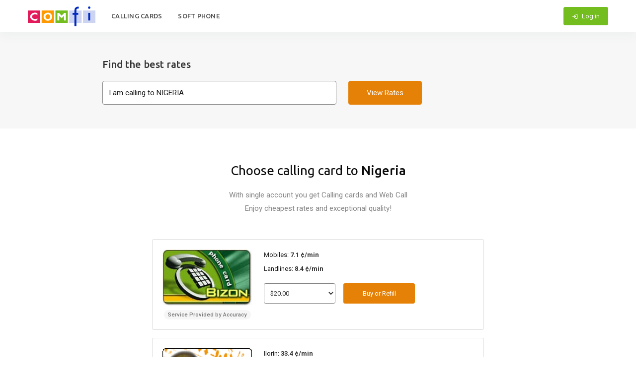

--- FILE ---
content_type: text/html; charset=UTF-8
request_url: https://www.comfi.com/international/calls/Nigeria
body_size: 55356
content:
<!doctype html>
<html lang="en">

<head>
    <meta charset="utf-8">
    <meta name="viewport" content="width=device-width, initial-scale=1, shrink-to-fit=no">

    <!-- Yandex.Metrika counter -->
    <script type="text/javascript">
        (function(m, e, t, r, i, k, a) {
            m[i] = m[i] || function() {
                (m[i].a = m[i].a || []).push(arguments)
            };
            m[i].l = 1 * new Date();
            k = e.createElement(t), a = e.getElementsByTagName(t)[0], k.async = 1, k.src = r, a.parentNode
                .insertBefore(k, a)
        })
        (window, document, "script", "https://mc.yandex.ru/metrika/tag.js", "ym");

        ym(56511772, "init", {
            clickmap: true,
            trackLinks: true,
            accurateTrackBounce: true,
            webvisor: true
        });

    </script>
    <noscript>
        <div><img src="https://mc.yandex.ru/watch/56511772" style="position:absolute; left:-9999px;" alt="" /></div>
    </noscript>
    <!-- /Yandex.Metrika counter -->

    <script type="text/javascript"> window.$crisp=[];window.CRISP_WEBSITE_ID="f935de38-15d6-48d3-a5c4-6961cd90b7a2";(function(){ d=document;s=d.createElement("script"); s.src="https://client.crisp.chat/l.js"; s.async=1;d.getElementsByTagName("head")[0].appendChild(s);})(); </script>
    <title></title>

    <meta name="keywords" content="" />
    <meta name="description" content="International Calling Cards: Cheap Phone Cards and low International Long Distance Call Rates - Buy Calling Card Online; iPhone &amp; Android App">
    <meta name="author" content="Comfi">
    <meta name="google-play-app" content="app-id=com.comfi.android">
    <meta name="apple-itunes-app" content="app-id=463878531">

    <link rel="icon" type="image/png" href="/newsite/img/favicon.ico" />
    <link href="/newsite/css/style.css" rel="stylesheet" />
    <link href="/newsite/css/freakflags.css" rel="stylesheet" />

    <link rel="stylesheet"
        href="https://cdn.jsdelivr.net/npm/bootstrap-select@1.13.14/dist/css/bootstrap-select.min.css">

    </head>

<body class="main">
    <!-- overriding! -->
    
    
    <div class="hidden" style="height:0;">
<svg xmlns="http://www.w3.org/2000/svg">


<symbol id="appstore-btn"  width="100" height="24" viewBox="0 0 100 24" fill="none" xmlns="http://www.w3.org/2000/svg">
<path d="M11.3624 1.1001C11.4459 2.18373 11.1012 3.25702 10.4016 4.09206C10.0666 4.50634 9.64146 4.83964 9.15813 5.06686C8.6748 5.29407 8.14592 5.40929 7.61131 5.40381C7.5772 4.88271 7.64673 4.36003 7.8159 3.86565C7.98508 3.37128 8.2506 2.91491 8.59727 2.52262C9.30631 1.71962 10.2936 1.21172 11.3624 1.1001Z" fill="white" />
<path d="M13.3119 8.98703C12.9567 9.60928 12.7656 10.3107 12.7563 11.0262C12.7572 11.8309 12.9963 12.6176 13.4438 13.2881C13.8913 13.9587 14.5275 14.4834 15.2729 14.7969C14.9798 15.7435 14.538 16.6382 13.9639 17.4476C13.1929 18.5944 12.3845 19.7147 11.1014 19.7354C10.4912 19.7495 10.0793 19.575 9.65003 19.3932C9.20231 19.2035 8.73577 19.0059 8.00571 19.0059C7.23145 19.0059 6.74401 19.2099 6.2739 19.4066C5.86765 19.5766 5.47433 19.7412 4.92002 19.7641C3.69808 19.8091 2.76422 18.5401 1.96517 17.4041C0.368088 15.0841 -0.875524 10.8661 0.791718 7.99602C1.1766 7.30834 1.73408 6.73152 2.40984 6.32175C3.0856 5.91199 3.85658 5.68326 4.64768 5.65784C5.34072 5.64367 6.00573 5.90925 6.58877 6.1421C7.03466 6.32018 7.4326 6.47911 7.75846 6.47911C8.04491 6.47911 8.43174 6.32646 8.88257 6.14855C9.59273 5.86831 10.4617 5.52541 11.3472 5.61782C12.0258 5.63893 12.6901 5.81709 13.2874 6.13813C13.8846 6.45918 14.3984 6.91427 14.7878 7.46726C14.1748 7.84198 13.6671 8.36479 13.3119 8.98703Z" fill="white" />
<path d="M27.8708 16.8872H23.7903L22.8104 19.7641H21.082L24.947 9.12012H26.7427L30.6077 19.7641H28.8499L27.8708 16.8872ZM24.2129 15.5596H27.4474L25.8529 10.8905H25.8083L24.2129 15.5596Z" fill="white" />
<path d="M38.9555 15.8846C38.9555 18.2962 37.6574 19.8455 35.6984 19.8455C35.2021 19.8713 34.7086 19.7577 34.2743 19.5176C33.84 19.2774 33.4825 18.9206 33.2427 18.4878H33.2056V22.3316H31.6035V12.004H33.1543V13.2948H33.1837C33.4345 12.8641 33.7981 12.509 34.2357 12.2675C34.6733 12.0259 35.1686 11.9068 35.6689 11.9228C37.6498 11.9228 38.9555 13.4797 38.9555 15.8846ZM37.3089 15.8846C37.3089 14.3135 36.4922 13.2805 35.2463 13.2805C34.0222 13.2805 33.1989 14.3352 33.1989 15.8846C33.1989 17.4482 34.0222 18.4954 35.2463 18.4954C36.4922 18.4954 37.3089 17.47 37.3089 15.8846Z" fill="white" />
<path d="M47.5454 15.8846C47.5454 18.2961 46.2472 19.8455 44.2882 19.8455C43.792 19.8713 43.2984 19.7577 42.8641 19.5176C42.4298 19.2774 42.0723 18.9206 41.8325 18.4878H41.7954V22.3316H40.1934V12.004H41.7441V13.2947H41.7735C42.0244 12.8641 42.3879 12.509 42.8255 12.2675C43.2631 12.0259 43.7584 11.9068 44.2587 11.9228C46.2397 11.9228 47.5454 13.4797 47.5454 15.8846ZM45.8987 15.8846C45.8987 14.3134 45.0821 13.2805 43.8361 13.2805C42.6121 13.2805 41.7887 14.3352 41.7887 15.8846C41.7887 17.4482 42.6121 18.4954 43.8361 18.4954C45.0821 18.4954 45.8987 17.47 45.8987 15.8846H45.8987Z" fill="white" />
<path d="M53.223 16.7992C53.3417 17.8547 54.373 18.5477 55.7823 18.5477C57.1326 18.5477 58.1041 17.8546 58.1041 16.9029C58.1041 16.0767 57.5182 15.582 56.1308 15.243L54.7434 14.9107C52.7776 14.4386 51.8651 13.5246 51.8651 12.0413C51.8651 10.2048 53.4747 8.94336 55.7604 8.94336C58.0224 8.94336 59.5732 10.2048 59.6254 12.0413H58.0081C57.9113 10.9791 57.0282 10.3379 55.7376 10.3379C54.447 10.3379 53.5639 10.9866 53.5639 11.9308C53.5639 12.6833 54.128 13.1261 55.5078 13.4651L56.6872 13.753C58.8837 14.2695 59.7962 15.1468 59.7962 16.7037C59.7962 18.695 58.2009 19.9422 55.6635 19.9422C53.2895 19.9422 51.6866 18.7243 51.583 16.7991L53.223 16.7992Z" fill="white" />
<path d="M63.2542 10.1689V12.0054H64.7384V13.2669H63.2542V17.5451C63.2542 18.2097 63.5514 18.5194 64.2039 18.5194C64.3801 18.5163 64.556 18.504 64.7309 18.4825V19.7364C64.4375 19.7909 64.1394 19.8156 63.841 19.8101C62.2608 19.8101 61.6446 19.22 61.6446 17.715V13.2669H60.5098V12.0054H61.6446V10.1689H63.2542Z" fill="white" />
<path d="M65.5977 15.8847C65.5977 13.443 67.044 11.9087 69.2993 11.9087C71.5623 11.9087 73.0019 13.443 73.0019 15.8847C73.0019 18.3331 71.5698 19.8607 69.2993 19.8607C67.0296 19.8607 65.5977 18.3331 65.5977 15.8847ZM71.3695 15.8847C71.3695 14.2098 70.5975 13.2212 69.2993 13.2212C68.0012 13.2212 67.23 14.2173 67.23 15.8847C67.23 17.5663 68.0012 18.5474 69.2993 18.5474C70.5975 18.5474 71.3694 17.5663 71.3694 15.8847H71.3695Z" fill="white" />
<path d="M74.3232 12.0039H75.8512V13.3248H75.8883C75.9917 12.9123 76.2347 12.5477 76.5766 12.2924C76.9185 12.037 77.3384 11.9065 77.7657 11.9227C77.9503 11.9221 78.1344 11.942 78.3146 11.9822V13.4721C78.0815 13.4013 77.8383 13.3688 77.5947 13.3759C77.362 13.3665 77.13 13.4073 76.9146 13.4955C76.6992 13.5837 76.5056 13.7171 76.347 13.8868C76.1884 14.0564 76.0686 14.2581 75.9958 14.4781C75.923 14.6981 75.899 14.9312 75.9253 15.1613V19.7643H74.3232L74.3232 12.0039Z" fill="white" />
<path d="M85.7007 17.4851C85.4851 18.8939 84.1053 19.8607 82.3399 19.8607C80.0694 19.8607 78.6602 18.3481 78.6602 15.9215C78.6602 13.4874 80.077 11.9087 82.2726 11.9087C84.432 11.9087 85.7899 13.3836 85.7899 15.7365V16.2823H80.2774V16.3786C80.2519 16.6642 80.2879 16.9519 80.3829 17.2226C80.4779 17.4933 80.6297 17.7408 80.8283 17.9487C81.0269 18.1566 81.2676 18.3201 81.5347 18.4284C81.8017 18.5367 82.0888 18.5872 82.377 18.5767C82.7556 18.6119 83.1355 18.5247 83.4603 18.3281C83.785 18.1314 84.0372 17.8358 84.1794 17.4851L85.7007 17.4851ZM80.285 15.169H84.187C84.2014 14.9122 84.1622 14.6552 84.072 14.4142C83.9817 14.1732 83.8424 13.9533 83.6626 13.7683C83.4828 13.5834 83.2666 13.4374 83.0274 13.3395C82.7882 13.2416 82.5312 13.1939 82.2726 13.1994C82.0117 13.1979 81.7531 13.2477 81.5117 13.3461C81.2703 13.4444 81.0508 13.5893 80.866 13.7724C80.6812 13.9556 80.5348 14.1733 80.435 14.413C80.3353 14.6527 80.2843 14.9096 80.285 15.169V15.169Z" fill="white" />
<path d="M24.0133 1.10883C24.3491 1.08487 24.6862 1.13532 25.0001 1.25655C25.314 1.37777 25.5969 1.56676 25.8284 1.80986C26.06 2.05297 26.2343 2.34414 26.339 2.66237C26.4437 2.98061 26.476 3.31797 26.4336 3.65012C26.4336 5.28405 25.5455 6.22326 24.0133 6.22326H22.1553V1.10883H24.0133ZM22.9542 5.49997H23.924C24.164 5.51424 24.4042 5.47511 24.6271 5.38544C24.85 5.29577 25.0499 5.15782 25.2124 4.98162C25.3749 4.80542 25.4959 4.59541 25.5664 4.36688C25.637 4.13835 25.6554 3.89705 25.6204 3.66055C25.6529 3.42497 25.6326 3.18517 25.5609 2.95831C25.4893 2.73146 25.368 2.52317 25.2059 2.34837C25.0438 2.17358 24.8448 2.0366 24.6232 1.94725C24.4016 1.85791 24.1628 1.81841 23.924 1.83158H22.9542V5.49997Z" fill="white" />
<path d="M27.3358 4.29118C27.3114 4.03754 27.3406 3.78162 27.4215 3.53985C27.5024 3.29808 27.6332 3.07578 27.8056 2.88723C27.9779 2.69867 28.188 2.54802 28.4224 2.44492C28.6567 2.34183 28.9102 2.28857 29.1664 2.28857C29.4227 2.28857 29.6761 2.34183 29.9105 2.44492C30.1449 2.54802 30.355 2.69867 30.5273 2.88723C30.6997 3.07578 30.8305 3.29808 30.9114 3.53985C30.9923 3.78162 31.0215 4.03754 30.9971 4.29118C31.0219 4.54509 30.9931 4.80136 30.9124 5.04352C30.8317 5.28569 30.701 5.50839 30.5286 5.69731C30.3562 5.88624 30.1459 6.03721 29.9113 6.14053C29.6767 6.24384 29.423 6.29722 29.1664 6.29722C28.9099 6.29722 28.6561 6.24384 28.4215 6.14053C28.187 6.03721 27.9767 5.88624 27.8043 5.69731C27.6319 5.50839 27.5011 5.28569 27.4205 5.04352C27.3398 4.80136 27.3109 4.54509 27.3358 4.29118V4.29118ZM30.2091 4.29118C30.2091 3.45455 29.8311 2.9653 29.1677 2.9653C28.5018 2.9653 28.1272 3.45455 28.1272 4.29119C28.1272 5.13453 28.5018 5.62001 29.1677 5.62001C29.8311 5.62 30.2091 5.13117 30.2091 4.29118H30.2091Z" fill="white" />
<path d="M35.8635 6.22391H35.0688L34.2665 3.38127H34.2059L33.407 6.22391H32.6198L31.5498 2.36426H32.3268L33.0222 5.3094H33.0795L33.8776 2.36426H34.6125L35.4106 5.3094H35.4712L36.1632 2.36426H36.9293L35.8635 6.22391Z" fill="white" />
<path d="M37.8291 2.36395H38.5666V2.97709H38.6238C38.7209 2.75687 38.8847 2.57226 39.0924 2.449C39.3 2.32574 39.5412 2.26996 39.7822 2.28944C39.9711 2.27532 40.1608 2.30364 40.3371 2.37229C40.5135 2.44095 40.6721 2.54818 40.8011 2.68605C40.9302 2.82391 41.0264 2.98888 41.0826 3.16872C41.1388 3.34857 41.1536 3.53869 41.1258 3.72499V6.22356H40.3597V3.91627C40.3597 3.29601 40.0887 2.98755 39.5221 2.98755C39.3939 2.98161 39.2658 3.00332 39.1468 3.05117C39.0278 3.09902 38.9206 3.1719 38.8326 3.2648C38.7445 3.3577 38.6777 3.46843 38.6368 3.5894C38.5958 3.71037 38.5816 3.83872 38.5952 3.96565V6.2236H37.8291L37.8291 2.36395Z" fill="white" />
<path d="M42.3467 0.856934H43.1128V6.22328H42.3467V0.856934Z" fill="white" />
<path d="M44.1776 4.29126C44.1532 4.03759 44.1824 3.78167 44.2633 3.53988C44.3442 3.2981 44.4751 3.0758 44.6475 2.88724C44.8198 2.69868 45.03 2.54802 45.2643 2.44492C45.4987 2.34183 45.7521 2.28857 46.0084 2.28857C46.2647 2.28857 46.5182 2.34183 46.7525 2.44492C46.9869 2.54802 47.197 2.69868 47.3694 2.88724C47.5418 3.0758 47.6726 3.2981 47.7535 3.53988C47.8345 3.78167 47.8637 4.03759 47.8393 4.29126C47.8641 4.54517 47.8352 4.80144 47.7545 5.04361C47.6738 5.28577 47.5431 5.50847 47.3706 5.69739C47.1982 5.88631 46.9879 6.03727 46.7533 6.14059C46.5187 6.2439 46.265 6.29727 46.0084 6.29727C45.7519 6.29727 45.4981 6.2439 45.2635 6.14059C45.0289 6.03727 44.8186 5.88631 44.6462 5.69739C44.4738 5.50847 44.343 5.28577 44.2623 5.04361C44.1816 4.80144 44.1527 4.54517 44.1776 4.29126V4.29126ZM47.0509 4.29126C47.0509 3.45462 46.6729 2.96537 46.0095 2.96537C45.3436 2.96537 44.969 3.45463 44.969 4.29127C44.969 5.1346 45.3436 5.62009 46.0095 5.62009C46.6729 5.62008 47.0509 5.13124 47.0509 4.29126H47.0509Z" fill="white" />
<path d="M48.6465 5.1312C48.6465 4.43645 49.1668 4.03592 50.0903 3.979L51.1418 3.91873V3.58559C51.1418 3.17794 50.8707 2.94775 50.3471 2.94775C49.9194 2.94775 49.6231 3.10386 49.538 3.37674H48.7963C48.8746 2.71379 49.5018 2.28857 50.3824 2.28857C51.3556 2.28857 51.9045 2.77029 51.9045 3.58559V6.22272H51.167V5.68031H51.1064C50.9834 5.87488 50.8106 6.03349 50.6058 6.13996C50.4009 6.24643 50.1713 6.29693 49.9404 6.28631C49.7775 6.30317 49.6128 6.28588 49.4569 6.23557C49.3011 6.18526 49.1576 6.10303 49.0357 5.9942C48.9138 5.88537 48.8162 5.75235 48.7491 5.60371C48.6821 5.45506 48.6471 5.2941 48.6465 5.1312V5.1312ZM51.1418 4.8014V4.47872L50.1938 4.53899C49.6592 4.57456 49.4168 4.75536 49.4168 5.09562C49.4168 5.443 49.7199 5.64515 50.1366 5.64515C50.2587 5.65744 50.3821 5.64518 50.4993 5.6091C50.6166 5.57302 50.7253 5.51386 50.8191 5.43514C50.9129 5.35642 50.9898 5.25975 51.0452 5.15087C51.1006 5.042 51.1335 4.92315 51.1418 4.8014V4.8014Z" fill="white" />
<path d="M52.9111 4.2918C52.9111 3.07221 53.5417 2.29961 54.5225 2.29961C54.7651 2.28849 55.0058 2.34627 55.2166 2.46618C55.4274 2.58609 55.5995 2.76318 55.7129 2.97675H55.7701V0.856934H56.5362V6.22328H55.8021V5.61348H55.7415C55.6194 5.82562 55.4413 6.00051 55.2264 6.11921C55.0116 6.2379 54.7681 6.29589 54.5225 6.28689C53.535 6.28693 52.9111 5.51431 52.9111 4.2918ZM53.7025 4.2918C53.7025 5.11044 54.0906 5.60304 54.7397 5.60304C55.3854 5.60304 55.7844 5.10333 55.7844 4.29515C55.7844 3.49074 55.3812 2.9839 54.7397 2.9839C54.0948 2.9839 53.7025 3.47985 53.7025 4.2918H53.7025Z" fill="white" />
<path d="M59.7049 4.29118C59.6805 4.03754 59.7097 3.78162 59.7906 3.53985C59.8715 3.29808 60.0023 3.07578 60.1747 2.88723C60.3471 2.69867 60.5572 2.54802 60.7915 2.44492C61.0259 2.34183 61.2793 2.28857 61.5356 2.28857C61.7918 2.28857 62.0453 2.34183 62.2796 2.44492C62.514 2.54802 62.7241 2.69867 62.8964 2.88723C63.0688 3.07578 63.1996 3.29808 63.2805 3.53985C63.3614 3.78162 63.3906 4.03754 63.3662 4.29118C63.3911 4.54509 63.3622 4.80136 63.2816 5.04352C63.2009 5.28569 63.0701 5.50839 62.8977 5.69731C62.7253 5.88624 62.5151 6.03721 62.2805 6.14053C62.0459 6.24384 61.7922 6.29722 61.5356 6.29722C61.279 6.29722 61.0253 6.24384 60.7907 6.14053C60.5561 6.03721 60.3458 5.88624 60.1734 5.69731C60.001 5.50839 59.8703 5.28569 59.7896 5.04352C59.7089 4.80136 59.6801 4.54509 59.7049 4.29118V4.29118ZM62.5782 4.29118C62.5782 3.45455 62.2002 2.9653 61.5368 2.9653C60.8709 2.9653 60.4963 3.45455 60.4963 4.29119C60.4963 5.13453 60.871 5.62001 61.5368 5.62001C62.2002 5.62 62.5782 5.13117 62.5782 4.29118Z" fill="white" />
<path d="M64.3945 2.36395H65.132V2.97709H65.1893C65.2864 2.75687 65.4502 2.57226 65.6578 2.449C65.8655 2.32574 66.1066 2.26996 66.3477 2.28944C66.5365 2.27532 66.7262 2.30364 66.9026 2.37229C67.0789 2.44095 67.2375 2.54818 67.3666 2.68605C67.4956 2.82391 67.5918 2.98888 67.648 3.16872C67.7042 3.34857 67.719 3.53869 67.6913 3.72499V6.22356H66.9252V3.91627C66.9252 3.29601 66.6541 2.98755 66.0875 2.98755C65.9593 2.98161 65.8313 3.00332 65.7123 3.05117C65.5932 3.09902 65.486 3.1719 65.398 3.2648C65.31 3.3577 65.2432 3.46843 65.2022 3.5894C65.1612 3.71037 65.147 3.83872 65.1606 3.96565V6.2236H64.3945V2.36395Z" fill="white" />
<path d="M72.0199 1.40332V2.38183H72.8609V3.02344H72.0199V5.00809C72.0199 5.41239 72.1874 5.58942 72.5688 5.58942C72.6664 5.58911 72.764 5.58324 72.8609 5.57184V6.20633C72.7234 6.2308 72.584 6.24382 72.4442 6.24525C71.5922 6.24525 71.253 5.94726 71.253 5.20312V3.02341H70.6367V2.3818H71.253V1.40332H72.0199Z" fill="white" />
<path d="M73.9072 0.856934H74.6666V2.98389H74.7272C74.829 2.76162 74.9973 2.57597 75.2091 2.45224C75.4209 2.32851 75.666 2.27273 75.9108 2.29248C76.0987 2.28232 76.2866 2.31351 76.4609 2.38383C76.6353 2.45415 76.7919 2.56187 76.9196 2.6993C77.0473 2.83674 77.1429 3.0005 77.1996 3.1789C77.2563 3.3573 77.2728 3.54594 77.2477 3.73138V6.22329H76.4808V3.91929C76.4808 3.3028 76.192 2.99058 75.6508 2.99058C75.5191 2.97984 75.3866 2.99784 75.2627 3.04331C75.1388 3.08879 75.0263 3.16064 74.9332 3.25384C74.8401 3.34705 74.7686 3.45935 74.7237 3.5829C74.6788 3.70644 74.6617 3.83825 74.6734 3.96909V6.22327H73.9073L73.9072 0.856934Z" fill="white" />
<path d="M81.7154 5.18066C81.6113 5.5334 81.3858 5.83853 81.0783 6.04266C80.7708 6.24679 80.4009 6.33692 80.0334 6.29728C79.7776 6.30399 79.5235 6.25529 79.2885 6.15455C79.0536 6.05381 78.8436 5.90345 78.673 5.71391C78.5024 5.52436 78.3753 5.30017 78.3005 5.05689C78.2258 4.81362 78.2052 4.55708 78.2402 4.3051C78.2061 4.05234 78.2271 3.79526 78.3016 3.55125C78.3762 3.30725 78.5026 3.08202 78.6723 2.89081C78.842 2.69961 79.0511 2.54689 79.2853 2.443C79.5196 2.3391 79.7735 2.28646 80.03 2.28864C81.1101 2.28864 81.7617 3.02235 81.7617 4.23435V4.50014H79.0206V4.54283C79.0086 4.68447 79.0265 4.82704 79.0732 4.9614C79.1198 5.09575 79.1942 5.21893 79.2915 5.32304C79.3889 5.42714 79.507 5.50987 79.6384 5.56593C79.7698 5.62198 79.9114 5.65012 80.0544 5.64854C80.2377 5.67042 80.4233 5.63761 80.5878 5.55429C80.7522 5.47097 80.888 5.3409 80.9779 5.18063L81.7154 5.18066ZM79.0206 3.9368H80.9813C80.9909 3.80726 80.9732 3.67714 80.9293 3.55481C80.8854 3.43248 80.8162 3.32064 80.7262 3.22648C80.6362 3.13232 80.5274 3.05791 80.4068 3.00805C80.2861 2.95818 80.1564 2.93396 80.0258 2.93694C79.8933 2.93528 79.7618 2.96002 79.639 3.00969C79.5163 3.05935 79.4048 3.13295 79.3111 3.22613C79.2175 3.31931 79.1435 3.4302 79.0936 3.55225C79.0437 3.6743 79.0189 3.80506 79.0206 3.9368H79.0206Z" fill="white" />
</symbol>


<symbol id="googleplay-btn" width="100" height="24" viewBox="0 0 100 24" fill="none" xmlns="http://www.w3.org/2000/svg">
<path d="M31.9107 2.82857C31.9107 3.51429 31.7383 4.11429 31.3072 4.54286C30.79 5.05714 30.1866 5.31429 29.4107 5.31429C28.6348 5.31429 28.0314 5.05714 27.5141 4.54286C26.9969 4.02857 26.7383 3.42857 26.7383 2.65714C26.7383 1.88571 26.9969 1.28571 27.5141 0.771428C28.0314 0.257142 28.6348 0 29.4107 0C29.7555 0 30.1003 0.0857153 30.4452 0.257144C30.79 0.428572 31.0486 0.6 31.221 0.857143L30.79 1.28571C30.4452 0.857143 30.0141 0.685715 29.4107 0.685715C28.8935 0.685715 28.3762 0.857143 28.0314 1.28571C27.6004 1.62857 27.4279 2.14286 27.4279 2.74286C27.4279 3.34286 27.6004 3.85714 28.0314 4.2C28.4624 4.54286 28.8935 4.8 29.4107 4.8C30.0141 4.8 30.4452 4.62857 30.8762 4.2C31.1348 3.94286 31.3072 3.6 31.3072 3.17143H29.4107V2.57143H31.9107C31.9107 2.57143 31.9107 2.74286 31.9107 2.82857Z" fill="white" />
<path d="M35.8766 0.683985H33.549V2.31256H35.7042V2.91256H33.549V4.54113H35.8766V5.22684H32.8594V0.0839844H35.8766V0.683985Z" fill="white" />
<path d="M38.7216 5.22684H38.0319V0.683985H36.5664V0.0839844H40.1871V0.683985H38.7216V5.22684Z" fill="white" />
<path d="M42.6865 5.22684V0.0839844H43.3762V5.22684H42.6865Z" fill="white" />
<path d="M46.3075 5.22684H45.6179V0.683985H44.1523V0.0839844H47.6868V0.683985H46.2213V5.22684H46.3075Z" fill="white" />
<path d="M54.4977 4.54286C53.9804 5.05714 53.377 5.31429 52.6011 5.31429C51.8253 5.31429 51.2218 5.05714 50.7046 4.54286C50.1873 4.02857 49.9287 3.42857 49.9287 2.65714C49.9287 1.88571 50.1873 1.28571 50.7046 0.771428C51.2218 0.257142 51.8253 0 52.6011 0C53.377 0 53.9804 0.257142 54.4977 0.771428C55.0149 1.28571 55.2735 1.88571 55.2735 2.65714C55.2735 3.42857 55.0149 4.02857 54.4977 4.54286ZM51.2218 4.11429C51.5666 4.45714 52.0839 4.71429 52.6011 4.71429C53.1184 4.71429 53.6356 4.54286 53.9804 4.11429C54.3253 3.77143 54.5839 3.25714 54.5839 2.65714C54.5839 2.05714 54.4115 1.54286 53.9804 1.2C53.6356 0.857142 53.1184 0.600001 52.6011 0.600001C52.0839 0.600001 51.5666 0.771428 51.2218 1.2C50.877 1.54286 50.6184 2.05714 50.6184 2.65714C50.6184 3.25714 50.7908 3.77143 51.2218 4.11429Z" fill="white" />
<path d="M56.2207 5.22684V0.0839844H56.9966L59.4966 4.11256V3.08398V0.0839844H60.1862V5.22684H59.4966L56.8242 1.02684V2.05541V5.22684H56.2207Z" fill="white" />
<path d="M49.7544 12.7708C47.6854 12.7708 46.0475 14.3136 46.0475 16.4565C46.0475 18.5136 47.6854 20.1422 49.7544 20.1422C51.8233 20.1422 53.4613 18.5993 53.4613 16.4565C53.4613 14.2279 51.8233 12.7708 49.7544 12.7708ZM49.7544 18.5993C48.6337 18.5993 47.6854 17.6565 47.6854 16.3708C47.6854 15.085 48.6337 14.1422 49.7544 14.1422C50.8751 14.1422 51.8233 14.9993 51.8233 16.3708C51.8233 17.6565 50.8751 18.5993 49.7544 18.5993ZM41.7371 12.7708C39.6682 12.7708 38.0302 14.3136 38.0302 16.4565C38.0302 18.5136 39.6682 20.1422 41.7371 20.1422C43.8061 20.1422 45.444 18.5993 45.444 16.4565C45.444 14.2279 43.8061 12.7708 41.7371 12.7708ZM41.7371 18.5993C40.6165 18.5993 39.6682 17.6565 39.6682 16.3708C39.6682 15.085 40.6165 14.1422 41.7371 14.1422C42.8578 14.1422 43.8061 14.9993 43.8061 16.3708C43.8061 17.6565 42.8578 18.5993 41.7371 18.5993ZM32.1682 13.885V15.4279H35.8751C35.7889 16.285 35.444 16.9708 35.013 17.3993C34.4958 17.9136 33.6337 18.5136 32.1682 18.5136C29.8406 18.5136 28.1164 16.7136 28.1164 14.3993C28.1164 12.085 29.9268 10.285 32.1682 10.285C33.3751 10.285 34.3233 10.7993 35.013 11.3993L36.1337 10.285C35.1854 9.4279 33.9785 8.74219 32.2544 8.74219C29.1509 8.74219 26.4785 11.3136 26.4785 14.3993C26.4785 17.485 29.1509 20.0565 32.2544 20.0565C33.9785 20.0565 35.1854 19.5422 36.2199 18.4279C37.2544 17.3993 37.5992 15.9422 37.5992 14.8279C37.5992 14.485 37.5992 14.1422 37.513 13.885H32.1682ZM71.3061 15.085C70.9613 14.2279 70.0992 12.7708 68.2027 12.7708C66.3061 12.7708 64.7544 14.2279 64.7544 16.4565C64.7544 18.5136 66.3061 20.1422 68.3751 20.1422C70.013 20.1422 71.0475 19.1136 71.3923 18.5136L70.1854 17.6565C69.7544 18.2565 69.2371 18.685 68.3751 18.685C67.513 18.685 66.9958 18.3422 66.5647 17.5708L71.4785 15.5136L71.3061 15.085ZM66.3061 16.285C66.3061 14.9136 67.4268 14.1422 68.2027 14.1422C68.8061 14.1422 69.4095 14.485 69.582 14.9136L66.3061 16.285ZM62.2544 19.7993H63.8923V9.08504H62.2544V19.7993ZM59.6682 13.5422C59.2371 13.1136 58.5475 12.685 57.6854 12.685C55.8751 12.685 54.1509 14.3136 54.1509 16.3708C54.1509 18.4279 55.7889 19.9708 57.6854 19.9708C58.5475 19.9708 59.2371 19.5422 59.582 19.1136H59.6682V19.6279C59.6682 20.9993 58.8923 21.7708 57.6854 21.7708C56.7371 21.7708 56.0475 21.085 55.8751 20.485L54.4958 21.085C54.9268 22.0279 55.9613 23.2279 57.7716 23.2279C59.6682 23.2279 61.2199 22.1136 61.2199 19.4565V12.9422H59.6682V13.5422ZM57.7716 18.5993C56.6509 18.5993 55.7027 17.6565 55.7027 16.3708C55.7027 15.085 56.6509 14.1422 57.7716 14.1422C58.8923 14.1422 59.7544 15.085 59.7544 16.3708C59.7544 17.6565 58.8923 18.5993 57.7716 18.5993ZM78.8061 9.08504H74.9268V19.7993H76.5647V15.7708H78.8061C80.6164 15.7708 82.3406 14.485 82.3406 12.4279C82.3406 10.3708 80.6164 9.08504 78.8061 9.08504ZM78.8923 14.2279H76.5647V10.5422H78.8923C80.0992 10.5422 80.7889 11.5708 80.7889 12.3422C80.7027 13.285 80.013 14.2279 78.8923 14.2279ZM88.8061 12.685C87.5992 12.685 86.3923 13.1993 85.9613 14.3136L87.4268 14.9136C87.7716 14.3136 88.2889 14.1422 88.8923 14.1422C89.7544 14.1422 90.5302 14.6565 90.6164 15.5136V15.5993C90.3578 15.4279 89.6682 15.1708 88.9785 15.1708C87.4268 15.1708 85.8751 16.0279 85.8751 17.5708C85.8751 19.0279 87.1682 19.9708 88.5475 19.9708C89.6682 19.9708 90.1854 19.4565 90.6164 18.9422H90.7027V19.7993H92.2544V15.685C92.082 13.7993 90.6164 12.685 88.8061 12.685ZM88.6337 18.5993C88.1164 18.5993 87.3406 18.3422 87.3406 17.6565C87.3406 16.7993 88.2889 16.5422 89.0647 16.5422C89.7544 16.5422 90.0992 16.7136 90.5302 16.885C90.3578 17.9136 89.4958 18.5993 88.6337 18.5993ZM97.6854 12.9422L95.8751 17.5708H95.7889L93.8923 12.9422H92.1682L95.013 19.4565L93.3751 23.0565H95.013L99.4095 12.9422H97.6854ZM83.2027 19.7993H84.8406V9.08504H83.2027V19.7993Z" fill="white" />
<path d="M19.2001 10.091C20.0361 10.5726 20.0361 11.7132 19.2001 12.1947L2.0009 22.1016C1.12526 22.606 -0.000434385 22.0144 -0.000434343 21.0498L-0.000433472 1.23593C-0.00043343 0.271336 1.12526 -0.320298 2.0009 0.18408L19.2001 10.091Z" fill="#00D0FF" />
<path d="M19.2013 12.1944C20.0373 11.7128 20.0373 10.5722 19.2013 10.0907L14.8097 7.56104L0.375 21.9132C0.779682 22.2981 1.44201 22.4239 2.00205 22.1013L19.2013 12.1944Z" fill="#F83547" />
<path d="M14.8096 14.7243L19.2013 12.1947C20.0373 11.7131 20.0373 10.5725 19.2013 10.091L2.00201 0.184085C1.44196 -0.138494 0.779726 -0.0127791 0.375 0.372109L14.8096 14.7243Z" fill="#00F076" />
<path d="M19.2006 12.1942L14.8089 14.7239L11.207 11.1425L14.8091 7.56104L19.2006 10.0905C19.3051 10.1507 19.3966 10.2212 19.475 10.2994C20.0236 10.8469 19.9321 11.7729 19.2006 12.1942Z" fill="#FFCA00" />
</symbol>



<symbol id="calling-cards" viewBox="0 0 48 48" fill="none" xmlns="http://www.w3.org/2000/svg">
<path d="M44 15H4C2.34315 15 1 16.3431 1 18V42C1 43.6569 2.34315 45 4 45H44C45.6569 45 47 43.6569 47 42V18C47 16.3431 45.6569 15 44 15Z" stroke="#568F17"  stroke-linecap="round" stroke-linejoin="round"></path>
<path d="M41 21H33V29H41V21Z" stroke="#568F17" stroke-linecap="round" stroke-linejoin="round"></path>
<path d="M9 23H13" stroke="#568F17" stroke-linecap="round" stroke-linejoin="round"></path>
<path d="M9 32.9941H27" stroke="#568F17" stroke-linecap="round" stroke-linejoin="round"></path>
<path d="M9 39H33" stroke="#568F17" stroke-linecap="round" stroke-linejoin="round"></path>
<path d="M5 11H43" stroke="#3455CB" stroke-linecap="round" stroke-linejoin="round"></path>
<path d="M9 7H39" stroke="#3455CB" stroke-linecap="round" stroke-linejoin="round"></path>
<path d="M13 3H35" stroke="#3455CB" stroke-linecap="round" stroke-linejoin="round"></path>
</symbol>

<symbol id="mobile-app" viewBox="0 0 48 48" fill="none" xmlns="http://www.w3.org/2000/svg">
<path d="M33 1H15C12.7909 1 11 2.79086 11 5V43C11 45.2091 12.7909 47 15 47H33C35.2091 47 37 45.2091 37 43V5C37 2.79086 35.2091 1 33 1Z" stroke="#3455CB"  stroke-linecap="round" stroke-linejoin="round"></path>
<path d="M37 9H11" stroke="#3455CB"  stroke-linecap="round" stroke-linejoin="round"></path>
<path d="M37 39H11" stroke="#3455CB"  stroke-linecap="round" stroke-linejoin="round"></path>
<path d="M19 5H29" stroke="#3455CB"  stroke-linecap="round" stroke-linejoin="round"></path>
<path d="M24 42.5C24.1326 42.5 24.2598 42.5527 24.3536 42.6464C24.4473 42.7402 24.5 42.8674 24.5 43C24.5 43.1326 24.4473 43.2598 24.3536 43.3536C24.2598 43.4473 24.1326 43.5 24 43.5C23.8674 43.5 23.7402 43.4473 23.6464 43.3536C23.5527 43.2598 23.5 43.1326 23.5 43C23.5 42.8674 23.5527 42.7402 23.6464 42.6464C23.7402 42.5527 23.8674 42.5 24 42.5Z" stroke="#3455CB"  stroke-linecap="round" stroke-linejoin="round"></path>
<path d="M18.9922 15H14.9922V19H18.9922V15Z" stroke="#568F17"  stroke-linecap="round" stroke-linejoin="round"></path>
<path d="M18.9922 29H14.9922V33H18.9922V29Z" stroke="#568F17"  stroke-linecap="round" stroke-linejoin="round"></path>
<path d="M32.9922 15H28.9922V19H32.9922V15Z" stroke="#568F17"  stroke-linecap="round" stroke-linejoin="round"></path>
<path d="M14.9922 25H22.9922V27" stroke="#568F17"  stroke-linecap="round" stroke-linejoin="round"></path>
<path d="M26.9922 27V33H32.9922V27H30.9922" stroke="#568F17"  stroke-linecap="round" stroke-linejoin="round"></path>
<path d="M22.9922 31V33" stroke="#568F17"  stroke-linecap="round" stroke-linejoin="round"></path>
<path d="M22.9922 15V21H24.9922" stroke="#568F17"  stroke-linecap="round" stroke-linejoin="round"></path>
<path d="M28.9922 23H32.9922" stroke="#568F17"  stroke-linecap="round" stroke-linejoin="round"></path>
</symbol>

<symbol id="direct-dial" viewBox="0 0 48 48" fill="none" xmlns="http://www.w3.org/2000/svg">
<path d="M13.102 24.898C11.1442 22.94 9.81094 20.4455 9.27086 17.7298C8.73078 15.0141 9.00811 12.1992 10.0678 9.64113C11.1275 7.08304 12.9219 4.89663 15.2241 3.35835C17.5264 1.82007 20.2331 0.999023 23.002 0.999023C25.7708 0.999023 28.4775 1.82007 30.7798 3.35835C33.0821 4.89663 34.8765 7.08304 35.9361 9.64113C36.9958 12.1992 37.2731 15.0141 36.7331 17.7298C36.193 20.4455 34.8598 22.94 32.902 24.898" stroke="#3455CB"  stroke-linecap="round" stroke-linejoin="round"></path>
<path d="M17.3072 47L9.69317 37.836C9.18449 37.2241 8.93969 36.4353 9.01264 35.6429C9.0856 34.8506 9.47032 34.1197 10.0822 33.611C10.694 33.1023 11.4829 32.8575 12.2752 32.9305C13.0676 33.0034 13.7985 33.3881 14.3072 34L18.9992 39.648V20C18.9992 19.2044 19.3152 18.4413 19.8779 17.8787C20.4405 17.3161 21.2035 17 21.9992 17C22.7948 17 23.5579 17.3161 24.1205 17.8787C24.6831 18.4413 24.9992 19.2044 24.9992 20V33H30.9992C33.1209 33 35.1557 33.8429 36.656 35.3431C38.1563 36.8434 38.9992 38.8783 38.9992 41V47" stroke="#568F17"  stroke-linecap="round" stroke-linejoin="round"></path>
</symbol>

<symbol id="web-call" viewBox="0 0 48 48" fill="none" xmlns="http://www.w3.org/2000/svg">
<path d="M21.9998 41C18.3486 40.9984 14.7675 39.9972 11.6448 38.1052C8.52205 36.2131 5.97685 33.5023 4.28512 30.2667C2.5934 27.0311 1.81969 23.3941 2.0479 19.75C2.2761 16.1059 3.4975 12.5939 5.57969 9.59456C7.66187 6.59526 10.5254 4.22317 13.8597 2.73548C17.1941 1.24779 20.8721 0.701259 24.495 1.15514C28.1179 1.60903 31.5474 3.04601 34.4117 5.31029C37.276 7.57457 39.4659 10.5797 40.7438 14" stroke="#3455CB"  stroke-linecap="round" stroke-linejoin="round"></path>
<path d="M44 17H30C28.8954 17 28 17.8954 28 19V45C28 46.1046 28.8954 47 30 47H44C45.1046 47 46 46.1046 46 45V19C46 17.8954 45.1046 17 44 17Z" stroke="#568F17"  stroke-linecap="round" stroke-linejoin="round"></path>
<path d="M28 41H46" stroke="#568F17"  stroke-linecap="round" stroke-linejoin="round"></path>
<path d="M28 21H46" stroke="#568F17"  stroke-linecap="round" stroke-linejoin="round"></path>
<path d="M36 44H38" stroke="#568F17"  stroke-linecap="round" stroke-linejoin="round"></path>
<path d="M22 1C22 1 12 6 12 21C12 36 22 41 22 41" stroke="#3455CB"  stroke-linecap="round" stroke-linejoin="round"></path>
<path d="M22 1C24.3369 2.42528 26.3572 4.31401 27.9363 6.54979C29.5155 8.78558 30.6201 11.3211 31.182 14" stroke="#3455CB"  stroke-linecap="round" stroke-linejoin="round"></path>
<path d="M4.67578 11H39.3238" stroke="#3455CB"  stroke-linecap="round" stroke-linejoin="round"></path>
<path d="M4.67578 31H21.9998" stroke="#3455CB"  stroke-linecap="round" stroke-linejoin="round"></path>
</symbol>



<symbol id="pin-less-dialing" viewBox="0 0 48 48" fill="none" xmlns="http://www.w3.org/2000/svg">
<path d="M15.5 47H5.5C4.43913 47 3.42172 46.5786 2.67157 45.8284C1.92143 45.0783 1.5 44.0609 1.5 43V5C1.5 3.93913 1.92143 2.92172 2.67157 2.17157C3.42172 1.42143 4.43913 1 5.5 1H23.5C24.5609 1 25.5783 1.42143 26.3284 2.17157C27.0786 2.92172 27.5 3.93913 27.5 5V23" stroke="#3455CB" stroke-linecap="round" stroke-linejoin="round"></path>
<path d="M43.5078 27H23.5078C21.2987 27 19.5078 28.7909 19.5078 31V43C19.5078 45.2091 21.2987 47 23.5078 47H43.5078C45.7169 47 47.5078 45.2091 47.5078 43V31C47.5078 28.7909 45.7169 27 43.5078 27Z" stroke="#568F17" stroke-linecap="round" stroke-linejoin="round"></path>
<path d="M1.50781 9H27.5078" stroke="#3455CB" stroke-linecap="round" stroke-linejoin="round"></path>
<path d="M1.50781 39H15.5078" stroke="#3455CB" stroke-linecap="round" stroke-linejoin="round"></path>
<path d="M19.5078 33H47.5078" stroke="#568F17" stroke-linecap="round" stroke-linejoin="round"></path>
<path d="M24.5078 37H33.5078" stroke="#568F17" stroke-linecap="round" stroke-linejoin="round"></path>
<path d="M24.5078 41H28.5078" stroke="#568F17" stroke-linecap="round" stroke-linejoin="round"></path>
</symbol>

<symbol id="auto-refill" viewBox="0 0 48 48" fill="none" xmlns="http://www.w3.org/2000/svg">
<path d="M22.5 25H5.5C4.43913 25 3.42172 24.5786 2.67157 23.8284C1.92143 23.0783 1.5 22.0609 1.5 21V5C1.5 3.93913 1.92143 2.92172 2.67157 2.17157C3.42172 1.42143 4.43913 1 5.5 1H31.5C32.5609 1 33.5783 1.42143 34.3284 2.17157C35.0786 2.92172 35.5 3.93913 35.5 5V18" stroke="#3455CB" stroke-linecap="round" stroke-linejoin="round"></path>
<path d="M1.50781 7H35.5078" stroke="#3455CB" stroke-linecap="round" stroke-linejoin="round"></path>
<path d="M17.5078 11H7.50781" stroke="#3455CB" stroke-linecap="round" stroke-linejoin="round"></path>
<path d="M31.5078 11H27.5078" stroke="#3455CB" stroke-linecap="round" stroke-linejoin="round"></path>
<path d="M13.5078 15H7.50781" stroke="#3455CB" stroke-linecap="round" stroke-linejoin="round"></path>
<path d="M37.5078 47C43.0307 47 47.5078 42.5228 47.5078 37C47.5078 31.4772 43.0307 27 37.5078 27C31.985 27 27.5078 31.4772 27.5078 37C27.5078 42.5228 31.985 47 37.5078 47Z" stroke="#568F17" stroke-linecap="round" stroke-linejoin="round"></path>
<path d="M37.5078 41V43" stroke="#568F17" stroke-linecap="round" stroke-linejoin="round"></path>
<path d="M37.5078 31V33" stroke="#568F17" stroke-linecap="round" stroke-linejoin="round"></path>
<path d="M33.5 41H39.5C40.0304 41 40.5391 40.7893 40.9142 40.4142C41.2893 40.0391 41.5 39.5304 41.5 39C41.5 38.4696 41.2893 37.9609 40.9142 37.5858C40.5391 37.2107 40.0304 37 39.5 37H35.5C34.9696 37 34.4609 36.7893 34.0858 36.4142C33.7107 36.0391 33.5 35.5304 33.5 35C33.5 34.4696 33.7107 33.9609 34.0858 33.5858C34.4609 33.2107 34.9696 33 35.5 33H41.5" stroke="#568F17" stroke-linecap="round" stroke-linejoin="round"></path>
∏¹²
</symbol>

<symbol id="speed-dial" viewBox="0 0 48 48" fill="none" xmlns="http://www.w3.org/2000/svg">
<path d="M6.00001 3.504C5.99974 3.83204 5.93487 4.15682 5.80909 4.45979C5.68331 4.76276 5.49909 5.03799 5.26695 5.26977C5.0348 5.50154 4.75927 5.68532 4.4561 5.81062C4.15293 5.93591 3.82805 6.00026 3.50001 6C3.17197 6.00026 2.84708 5.93591 2.54391 5.81062C2.24074 5.68532 1.96521 5.50154 1.73307 5.26977C1.50092 5.03799 1.3167 4.76276 1.19092 4.45979C1.06514 4.15682 1.00027 3.83204 1.00001 3.504V3.504C0.999218 3.17529 1.06331 2.84965 1.18862 2.54575C1.31393 2.24186 1.49798 1.96568 1.73024 1.73306C1.96249 1.50044 2.23837 1.31594 2.54206 1.19015C2.84576 1.06435 3.17129 0.999737 3.50001 1V1C3.82872 0.999737 4.15426 1.06435 4.45795 1.19015C4.76165 1.31594 5.03753 1.50044 5.26978 1.73306C5.50203 1.96568 5.68608 2.24186 5.81139 2.54575C5.9367 2.84965 6.0008 3.17529 6.00001 3.504V3.504Z" stroke="#568F17" stroke-linecap="round" stroke-linejoin="round"></path>
<path d="M17 3.504C16.9997 3.83204 16.9349 4.15682 16.8091 4.45979C16.6833 4.76276 16.4991 5.03799 16.2669 5.26977C16.0348 5.50154 15.7593 5.68532 15.4561 5.81062C15.1529 5.93591 14.828 6.00026 14.5 6C14.172 6.00026 13.8471 5.93591 13.5439 5.81062C13.2407 5.68532 12.9652 5.50154 12.7331 5.26977C12.5009 5.03799 12.3167 4.76276 12.1909 4.45979C12.0651 4.15682 12.0003 3.83204 12 3.504C11.9992 3.17529 12.0633 2.84965 12.1886 2.54575C12.3139 2.24186 12.498 1.96568 12.7302 1.73306C12.9625 1.50044 13.2384 1.31594 13.5421 1.19015C13.8458 1.06435 14.1713 0.999737 14.5 1V1C14.8287 0.999737 15.1543 1.06435 15.458 1.19015C15.7616 1.31594 16.0375 1.50044 16.2698 1.73306C16.502 1.96568 16.6861 2.24186 16.8114 2.54575C16.9367 2.84965 17.0008 3.17529 17 3.504V3.504Z" stroke="#568F17" stroke-linecap="round" stroke-linejoin="round"></path>
<path d="M28 3.504C27.9997 3.83204 27.9349 4.15682 27.8091 4.45979C27.6833 4.76276 27.4991 5.03799 27.2669 5.26977C27.0348 5.50154 26.7593 5.68532 26.4561 5.81062C26.1529 5.93591 25.828 6.00026 25.5 6V6C25.1716 6.00026 24.8464 5.93578 24.543 5.81024C24.2395 5.68469 23.9638 5.50055 23.7316 5.26835C23.4994 5.03616 23.3153 4.76045 23.1898 4.45702C23.0642 4.15359 22.9997 3.82838 23 3.5C22.9997 3.17162 23.0642 2.84641 23.1898 2.54298C23.3153 2.23955 23.4994 1.96385 23.7316 1.73165C23.9638 1.49945 24.2395 1.31531 24.543 1.18977C24.8464 1.06422 25.1716 0.999738 25.5 1V1C25.8287 0.999737 26.1543 1.06435 26.4579 1.19015C26.7616 1.31594 27.0375 1.50044 27.2698 1.73306C27.502 1.96568 27.6861 2.24186 27.8114 2.54575C27.9367 2.84965 28.0008 3.17529 28 3.504Z" stroke="#568F17" stroke-linecap="round" stroke-linejoin="round"></path>
<path d="M6.00001 13.504C5.99974 13.832 5.93487 14.1568 5.80909 14.4598C5.68331 14.7628 5.49909 15.038 5.26695 15.2698C5.0348 15.5015 4.75927 15.6853 4.4561 15.8106C4.15293 15.9359 3.82805 16.0003 3.50001 16V16C3.17197 16.0003 2.84708 15.9359 2.54391 15.8106C2.24074 15.6853 1.96521 15.5015 1.73307 15.2698C1.50092 15.038 1.3167 14.7628 1.19092 14.4598C1.06514 14.1568 1.00027 13.832 1.00001 13.504V13.504C0.999218 13.1753 1.06331 12.8496 1.18862 12.5458C1.31393 12.2419 1.49798 11.9657 1.73024 11.7331C1.96249 11.5004 2.23837 11.3159 2.54206 11.1901C2.84576 11.0644 3.17129 10.9997 3.50001 11V11C3.82872 10.9997 4.15426 11.0644 4.45795 11.1901C4.76165 11.3159 5.03753 11.5004 5.26978 11.7331C5.50203 11.9657 5.68608 12.2419 5.81139 12.5458C5.9367 12.8496 6.0008 13.1753 6.00001 13.504V13.504Z" stroke="#568F17" stroke-linecap="round" stroke-linejoin="round"></path>
<path d="M17 13.504C16.9997 13.832 16.9349 14.1568 16.8091 14.4598C16.6833 14.7628 16.4991 15.038 16.2669 15.2698C16.0348 15.5015 15.7593 15.6853 15.4561 15.8106C15.1529 15.9359 14.828 16.0003 14.5 16V16C14.172 16.0003 13.8471 15.9359 13.5439 15.8106C13.2407 15.6853 12.9652 15.5015 12.7331 15.2698C12.5009 15.038 12.3167 14.7628 12.1909 14.4598C12.0651 14.1568 12.0003 13.832 12 13.504V13.504C11.9992 13.1753 12.0633 12.8496 12.1886 12.5458C12.3139 12.2419 12.498 11.9657 12.7302 11.7331C12.9625 11.5004 13.2384 11.3159 13.5421 11.1901C13.8458 11.0644 14.1713 10.9997 14.5 11V11C14.8287 10.9997 15.1543 11.0644 15.458 11.1901C15.7616 11.3159 16.0375 11.5004 16.2698 11.7331C16.502 11.9657 16.6861 12.2419 16.8114 12.5458C16.9367 12.8496 17.0008 13.1753 17 13.504V13.504Z" stroke="#568F17" stroke-linecap="round" stroke-linejoin="round"></path>
<path d="M28 13.504C27.9997 13.832 27.9349 14.1568 27.8091 14.4598C27.6833 14.7628 27.4991 15.038 27.2669 15.2698C27.0348 15.5015 26.7593 15.6853 26.4561 15.8106C26.1529 15.9359 25.828 16.0003 25.5 16V16C25.1716 16.0003 24.8464 15.9358 24.543 15.8102C24.2395 15.6847 23.9638 15.5006 23.7316 15.2684C23.4994 15.0362 23.3153 14.7605 23.1898 14.457C23.0642 14.1536 22.9997 13.8284 23 13.5V13.5C22.9997 13.1716 23.0642 12.8464 23.1898 12.543C23.3153 12.2395 23.4994 11.9638 23.7316 11.7316C23.9638 11.4994 24.2395 11.3153 24.543 11.1898C24.8464 11.0642 25.1716 10.9997 25.5 11C25.8287 10.9997 26.1543 11.0644 26.4579 11.1901C26.7616 11.3159 27.0375 11.5004 27.2698 11.7331C27.502 11.9657 27.6861 12.2419 27.8114 12.5458C27.9367 12.8496 28.0008 13.1753 28 13.504Z" stroke="#568F17" stroke-linecap="round" stroke-linejoin="round"></path>
<path d="M6.00001 23.504C5.99974 23.832 5.93487 24.1568 5.80909 24.4598C5.68331 24.7628 5.49909 25.038 5.26695 25.2698C5.0348 25.5015 4.75927 25.6853 4.4561 25.8106C4.15293 25.9359 3.82805 26.0003 3.50001 26C3.17197 26.0003 2.84708 25.9359 2.54391 25.8106C2.24074 25.6853 1.96521 25.5015 1.73307 25.2698C1.50092 25.038 1.3167 24.7628 1.19092 24.4598C1.06514 24.1568 1.00027 23.832 1.00001 23.504V23.504C0.999218 23.1753 1.06331 22.8496 1.18862 22.5458C1.31393 22.2419 1.49798 21.9657 1.73024 21.7331C1.96249 21.5004 2.23837 21.3159 2.54206 21.1901C2.84576 21.0644 3.17129 20.9997 3.50001 21V21C3.82872 20.9997 4.15426 21.0644 4.45795 21.1901C4.76165 21.3159 5.03753 21.5004 5.26978 21.7331C5.50203 21.9657 5.68608 22.2419 5.81139 22.5458C5.9367 22.8496 6.0008 23.1753 6.00001 23.504V23.504Z" stroke="#568F17" stroke-linecap="round" stroke-linejoin="round"></path>
<path d="M17 23.504C16.9997 23.832 16.9349 24.1568 16.8091 24.4598C16.6833 24.7628 16.4991 25.038 16.2669 25.2698C16.0348 25.5015 15.7593 25.6853 15.4561 25.8106C15.1529 25.9359 14.828 26.0003 14.5 26C14.172 26.0003 13.8471 25.9359 13.5439 25.8106C13.2407 25.6853 12.9652 25.5015 12.7331 25.2698C12.5009 25.038 12.3167 24.7628 12.1909 24.4598C12.0651 24.1568 12.0003 23.832 12 23.504V23.504C11.9992 23.1753 12.0633 22.8496 12.1886 22.5458C12.3139 22.2419 12.498 21.9657 12.7302 21.7331C12.9625 21.5004 13.2384 21.3159 13.5421 21.1901C13.8458 21.0644 14.1713 20.9997 14.5 21C14.8284 20.9997 15.1536 21.0642 15.457 21.1898C15.7605 21.3153 16.0362 21.4994 16.2684 21.7316C16.5006 21.9638 16.6847 22.2395 16.8102 22.543C16.9358 22.8464 17.0003 23.1716 17 23.5V23.504Z" stroke="#568F17" stroke-linecap="round" stroke-linejoin="round"></path>
<path d="M47.0002 47V43C47.0002 40.8783 46.1573 38.8434 44.657 37.3431C43.1567 35.8429 41.1219 35 39.0001 35H33.0001V22C33.0001 21.2044 32.6841 20.4413 32.1215 19.8787C31.5589 19.3161 30.7958 19 30.0001 19C29.2045 19 28.4414 19.3161 27.8788 19.8787C27.3162 20.4413 27.0001 21.2044 27.0001 22V41.656L22.3081 36.01C22.0563 35.707 21.7472 35.4567 21.3986 35.2731C21.0499 35.0896 20.6685 34.9766 20.2762 34.9405C19.8839 34.9044 19.4883 34.9459 19.112 35.0626C18.7357 35.1794 18.3861 35.3691 18.0831 35.621C17.7802 35.8729 17.5298 36.182 17.3463 36.5306C17.1628 36.8792 17.0497 37.2606 17.0136 37.6529C16.9407 38.4453 17.1855 39.2341 17.6941 39.846L23.6441 47" stroke="#3455CB" stroke-linecap="round" stroke-linejoin="round"></path>
</symbol>


<symbol id="anonymous-calls" viewBox="0 0 48 48" fill="none" xmlns="http://www.w3.org/2000/svg">
<path d="M16.3045 27.328C11.6022 25.8188 7.46458 22.9261 4.43248 19.028L2.01448 15.92C1.81014 15.6569 1.69922 15.3332 1.69922 15C1.69922 14.6668 1.81014 14.3431 2.01448 14.08L4.43248 10.972C6.72629 8.02293 9.66328 5.63664 13.0195 3.99512C16.3756 2.35359 20.0624 1.50019 23.7985 1.5V1.5C27.5349 1.50004 31.222 2.35336 34.5785 3.99488C37.935 5.63641 40.8724 8.02278 43.1665 10.972L45.5825 14.08C45.7875 14.3429 45.8988 14.6667 45.8988 15C45.8988 15.3333 45.7875 15.6571 45.5825 15.92L43.1665 19.028" stroke="#568F17" stroke-linecap="round" stroke-linejoin="round"/>
<path d="M20.7999 21.8743C19.4413 21.2806 18.2893 20.2973 17.4894 19.0489C16.6895 17.8005 16.2777 16.343 16.3061 14.8606C16.3344 13.3782 16.8016 11.9375 17.6486 10.7205C18.4956 9.50361 19.6843 8.56511 21.0646 8.02368C22.4449 7.48225 23.9547 7.36219 25.4032 7.67868C26.8517 7.99516 28.1739 8.73399 29.2025 9.80177C30.2312 10.8695 30.9202 12.2183 31.1825 13.6776C31.4447 15.1369 31.2684 16.6412 30.6759 18.0003" stroke="#568F17" stroke-linecap="round" stroke-linejoin="round"/>
<path d="M34.3008 46.5C40.9282 46.5 46.3008 41.1274 46.3008 34.5C46.3008 27.8726 40.9282 22.5 34.3008 22.5C27.6734 22.5 22.3008 27.8726 22.3008 34.5C22.3008 41.1274 27.6734 46.5 34.3008 46.5Z" stroke="#3455CB" stroke-linecap="round" stroke-linejoin="round"/>
<path d="M28.3008 34.5H40.3008" stroke="#3455CB" stroke-linecap="round" stroke-linejoin="round"/>
</symbol>





<symbol id="tag-free" viewBox="0 0 48 48" fill="none" xmlns="http://www.w3.org/2000/svg">
<path d="M43 11H5C2.79086 11 1 12.7909 1 15V33C1 35.2091 2.79086 37 5 37H43C45.2091 37 47 35.2091 47 33V15C47 12.7909 45.2091 11 43 11Z" stroke="#3455CB" stroke-width="1.5" stroke-linecap="round" stroke-linejoin="round"/>
<path d="M9 29V21C9 20.4696 9.21071 19.9609 9.58579 19.5858C9.96086 19.2107 10.4696 19 11 19H13" stroke="#568F17" stroke-width="1.5" stroke-linecap="round" stroke-linejoin="round"/>
<path d="M9 25H12" stroke="#568F17" stroke-width="1.5" stroke-linecap="round" stroke-linejoin="round"/>
<path d="M17 29V19" stroke="#568F17" stroke-width="1.5" stroke-linecap="round" stroke-linejoin="round"/>
<path d="M17 19H18.5C19.163 19 19.7989 19.2634 20.2678 19.7322C20.7366 20.2011 21 20.837 21 21.5C21 22.163 20.7366 22.7989 20.2678 23.2678C19.7989 23.7366 19.163 24 18.5 24H17" stroke="#568F17" stroke-width="1.5" stroke-linecap="round" stroke-linejoin="round"/>
<path d="M21 29L18 24" stroke="#568F17" stroke-width="1.5" stroke-linecap="round" stroke-linejoin="round"/>
<path d="M29 29H27C26.4696 29 25.9609 28.7893 25.5858 28.4142C25.2107 28.0391 25 27.5304 25 27V21C25 20.4696 25.2107 19.9609 25.5858 19.5858C25.9609 19.2107 26.4696 19 27 19H29" stroke="#568F17" stroke-width="1.5" stroke-linecap="round" stroke-linejoin="round"/>
<path d="M25 25H29" stroke="#568F17" stroke-width="1.5" stroke-linecap="round" stroke-linejoin="round"/>
<path d="M37 29H35C34.4696 29 33.9609 28.7893 33.5858 28.4142C33.2107 28.0391 33 27.5304 33 27V21C33 20.4696 33.2107 19.9609 33.5858 19.5858C33.9609 19.2107 34.4696 19 35 19H37" stroke="#568F17" stroke-width="1.5" stroke-linecap="round" stroke-linejoin="round"/>
<path d="M33 25H37" stroke="#568F17" stroke-width="1.5" stroke-linecap="round" stroke-linejoin="round"/>
</symbol>

<symbol id="wifi-off" viewBox="0 0 48 48" fill="none" xmlns="http://www.w3.org/2000/svg">
<path d="M32.1564 6.14982C27.3239 4.71618 22.1938 4.61446 17.3083 5.85539C12.4227 7.09632 7.96302 9.63382 4.40039 13.1998" stroke="#3455CB" stroke-width="1.5" stroke-linecap="round" stroke-linejoin="round"/>
<path d="M25.1765 15.0238C22.3889 14.8847 19.603 15.3322 16.9992 16.3375C14.3953 17.3428 12.0315 18.8835 10.0605 20.8598" stroke="#3455CB" stroke-width="1.5" stroke-linecap="round" stroke-linejoin="round"/>
<path d="M24.2012 44C26.4103 44 28.2012 42.2091 28.2012 40C28.2012 37.7909 26.4103 36 24.2012 36C21.992 36 20.2012 37.7909 20.2012 40C20.2012 42.2091 21.992 44 24.2012 44Z" stroke="#3455CB" stroke-width="1.5" stroke-linecap="round" stroke-linejoin="round"/>
<path d="M43.9998 14.1996C43.1147 13.3121 42.1706 12.4855 41.1738 11.7256" stroke="#3455CB" stroke-width="1.5" stroke-linecap="round" stroke-linejoin="round"/>
<path d="M38.3433 20.8595C37.2659 19.7811 36.0696 18.8283 34.7773 18.0195" stroke="#3455CB" stroke-width="1.5" stroke-linecap="round" stroke-linejoin="round"/>
<path d="M32.6881 29.5141C31.1644 27.9865 29.2555 26.9 27.1641 26.3701" stroke="#3455CB" stroke-width="1.5" stroke-linecap="round" stroke-linejoin="round"/>
<path d="M43.2012 2L5.20117 46" stroke="#568F17" stroke-width="1.5" stroke-linecap="round" stroke-linejoin="round"/>
</symbol>

<symbol id="credit-card-phone-call" viewBox="0 0 48 48" fill="none" xmlns="http://www.w3.org/2000/svg">
<path d="M29 31H5C3.93913 31 2.92172 30.5786 2.17157 29.8284C1.42143 29.0783 1 28.0609 1 27V5C1 3.93913 1.42143 2.92172 2.17157 2.17157C2.92172 1.42143 3.93913 1 5 1H37C38.0609 1 39.0783 1.42143 39.8284 2.17157C40.5786 2.92172 41 3.93913 41 5V13" stroke="#3455CB" stroke-width="1.5" stroke-linecap="round" stroke-linejoin="round"/>
<path d="M1.00781 9H41.0078" stroke="#3455CB" stroke-width="1.5" stroke-linecap="round" stroke-linejoin="round"/>
<path d="M35.0078 17H31.0078" stroke="#3455CB" stroke-width="1.5" stroke-linecap="round" stroke-linejoin="round"/>
<path d="M21.0078 17H5.00781" stroke="#3455CB" stroke-width="1.5" stroke-linecap="round" stroke-linejoin="round"/>
<path d="M11.0078 23H5.00781" stroke="#3455CB" stroke-width="1.5" stroke-linecap="round" stroke-linejoin="round"/>
<path d="M36.358 26.8599C35.7507 26.3106 35.3856 25.5431 35.3425 24.7253C35.2994 23.9076 35.5818 23.106 36.128 22.4959L39.226 19.3999C39.8356 18.8533 40.6369 18.5706 41.4546 18.6137C42.2722 18.6568 43.0393 19.0222 43.588 19.6299L45.476 21.5159C46.2623 22.2482 46.7781 23.2247 46.9396 24.287C47.1012 25.3492 46.8991 26.4349 46.366 27.3679C41.5154 35.0254 35.0261 41.5113 27.366 46.3579C26.4337 46.8909 25.3487 47.0934 24.2869 46.9326C23.2251 46.7718 22.2487 46.2571 21.516 45.4719L19.626 43.5819C19.0199 43.0321 18.6559 42.2648 18.6135 41.4475C18.5712 40.6302 18.8539 39.8294 19.4 39.2199L22.498 36.1219C23.1078 35.576 23.9088 35.2936 24.7261 35.3363C25.5433 35.3791 26.3105 35.7434 26.86 36.3499L28.008 37.4959C31.5061 34.6817 34.6899 31.4979 37.504 27.9999L36.358 26.8599Z" stroke="#568F17" stroke-width="1.5" stroke-linecap="round" stroke-linejoin="round"/>
</symbol>

<symbol id="phone-action-clock" viewBox="0 0 48 48" fill="none" xmlns="http://www.w3.org/2000/svg">
<path d="M31 39H5" stroke="#3455CB" stroke-width="1.5" stroke-linecap="round" stroke-linejoin="round"/>
<path d="M18 42.5C18.1326 42.5 18.2598 42.5527 18.3536 42.6464C18.4473 42.7402 18.5 42.8674 18.5 43C18.5 43.1326 18.4473 43.2598 18.3536 43.3536C18.2598 43.4473 18.1326 43.5 18 43.5C17.8674 43.5 17.7402 43.4473 17.6464 43.3536C17.5527 43.2598 17.5 43.1326 17.5 43C17.5 42.8674 17.5527 42.7402 17.6464 42.6464C17.7402 42.5527 17.8674 42.5 18 42.5Z" stroke="#3455CB" stroke-width="1.5" stroke-linecap="round" stroke-linejoin="round"/>
<path d="M31 29V43C31 44.0609 30.5786 45.0783 29.8284 45.8284C29.0783 46.5786 28.0609 47 27 47H9C7.93913 47 6.92172 46.5786 6.17157 45.8284C5.42143 45.0783 5 44.0609 5 43V5C5 3.93913 5.42143 2.92172 6.17157 2.17157C6.92172 1.42143 7.93913 1 9 1H20" stroke="#3455CB" stroke-width="1.5" stroke-linecap="round" stroke-linejoin="round"/>
<path d="M31 25C37.6274 25 43 19.6274 43 13C43 6.37258 37.6274 1 31 1C24.3726 1 19 6.37258 19 13C19 19.6274 24.3726 25 31 25Z" stroke="#568F17" stroke-width="1.5" stroke-linecap="round" stroke-linejoin="round"/>
<path d="M35 13H31V7" stroke="#568F17" stroke-width="1.5" stroke-linecap="round" stroke-linejoin="round"/>
</symbol>

<symbol id="voice-id-smartphone" viewBox="0 0 48 48" fill="none" xmlns="http://www.w3.org/2000/svg">
<path d="M37 39H11" stroke="#3455CB" stroke-width="1.5" stroke-linecap="round" stroke-linejoin="round"/>
<path d="M24 42.5C24.1326 42.5 24.2598 42.5527 24.3536 42.6464C24.4473 42.7402 24.5 42.8674 24.5 43C24.5 43.1326 24.4473 43.2598 24.3536 43.3536C24.2598 43.4473 24.1326 43.5 24 43.5C23.8674 43.5 23.7402 43.4473 23.6464 43.3536C23.5527 43.2598 23.5 43.1326 23.5 43C23.5 42.8674 23.5527 42.7402 23.6464 42.6464C23.7402 42.5527 23.8674 42.5 24 42.5Z" stroke="#3455CB" stroke-width="1.5" stroke-linecap="round" stroke-linejoin="round"/>
<path d="M33 1H15C12.7909 1 11 2.79086 11 5V43C11 45.2091 12.7909 47 15 47H33C35.2091 47 37 45.2091 37 43V5C37 2.79086 35.2091 1 33 1Z" stroke="#3455CB" stroke-width="1.5" stroke-linecap="round" stroke-linejoin="round"/>
<path d="M16 20V22" stroke="#568F17" stroke-width="1.5" stroke-linecap="round" stroke-linejoin="round"/>
<path d="M20 18V24" stroke="#568F17" stroke-width="1.5" stroke-linecap="round" stroke-linejoin="round"/>
<path d="M32 20V22" stroke="#568F17" stroke-width="1.5" stroke-linecap="round" stroke-linejoin="round"/>
<path d="M28 18V24" stroke="#568F17" stroke-width="1.5" stroke-linecap="round" stroke-linejoin="round"/>
<path d="M24 15V27" stroke="#568F17" stroke-width="1.5" stroke-linecap="round" stroke-linejoin="round"/>
</symbol>

<symbol id="shield-check" viewBox="0 0 48 48" fill="none" xmlns="http://www.w3.org/2000/svg">
<path d="M34 21C34 22.9778 33.4135 24.9112 32.3147 26.5557C31.2159 28.2002 29.6541 29.4819 27.8268 30.2388C25.9996 30.9957 23.9889 31.1937 22.0491 30.8079C20.1093 30.422 18.3275 29.4696 16.9289 28.0711C15.5304 26.6725 14.578 24.8907 14.1922 22.9509C13.8063 21.0111 14.0043 19.0004 14.7612 17.1732C15.5181 15.3459 16.7998 13.7841 18.4443 12.6853C20.0888 11.5865 22.0222 11 24 11" stroke="#568F17" stroke-width="1.5" stroke-linecap="round" stroke-linejoin="round"/>
<path d="M20 20L23.24 22.43C23.4451 22.5837 23.7014 22.6528 23.9559 22.6231C24.2105 22.5933 24.4439 22.4669 24.608 22.27L34 11" stroke="#568F17" stroke-width="1.5" stroke-linecap="round" stroke-linejoin="round"/>
<path d="M3 7.55024V22.8242C3.05876 27.8712 4.66716 32.7782 7.60737 36.8807C10.5476 40.9831 14.6776 44.0829 19.438 45.7602L21.68 46.5882C23.1778 47.1383 24.8222 47.1383 26.32 46.5882L28.562 45.7602C33.3224 44.0829 37.4524 40.9831 40.3926 36.8807C43.3328 32.7782 44.9412 27.8712 45 22.8242V7.55024C44.998 6.95015 44.8199 6.36384 44.4879 5.86399C44.1558 5.36413 43.6844 4.97271 43.132 4.73824C37.0736 2.20954 30.5647 0.937834 24 1.00024C17.4353 0.937834 10.9264 2.20954 4.868 4.73824C4.31561 4.97271 3.84418 5.36413 3.51213 5.86399C3.18007 6.36384 3.00201 6.95015 3 7.55024V7.55024Z" stroke="#3455CB" stroke-width="1.5" stroke-linecap="round" stroke-linejoin="round"/>
</symbol>






<symbol id="knowledge-book" viewBox="0 0 24 24" fill="none" xmlns="http://www.w3.org/2000/svg">
<path d="M20 22.5H6C4.9 22.5 4 21.6 4 20.5V4.5C4 3.4 4.9 2.5 6 2.5H20V22.5Z" stroke="#A3A3A3" stroke-miterlimit="10" stroke-linecap="round" stroke-linejoin="round"></path>
<path d="M20 22.5H6C4.9 22.5 4 21.6 4 20.5C4 19.4 4.9 18.5 6 18.5H20V22.5Z" stroke="#A3A3A3" stroke-miterlimit="10" stroke-linecap="round" stroke-linejoin="round"></path>
<path d="M8 12.5H16" stroke="#A3A3A3" stroke-miterlimit="10" stroke-linecap="round" stroke-linejoin="round"></path>
<path d="M8 8.5H16" stroke="#A3A3A3" stroke-miterlimit="10" stroke-linecap="round" stroke-linejoin="round"></path>
</symbol>

<symbol id="knowledge-dollar" viewBox="0 0 24 24" fill="none" xmlns="http://www.w3.org/2000/svg">
<path d="M22 5.5H2V19.5H22V5.5Z" stroke="#A3A3A3" stroke-miterlimit="10" stroke-linecap="round" stroke-linejoin="round"></path>
<path d="M18 5.5C18 7.71 19.79 9.5 22 9.5V5.5H18Z" stroke="#A3A3A3" stroke-miterlimit="10" stroke-linecap="round" stroke-linejoin="round"></path>
<path d="M18 19.5C18 17.29 19.79 15.5 22 15.5V19.5H18Z" stroke="#A3A3A3" stroke-miterlimit="10" stroke-linecap="round" stroke-linejoin="round"></path>
<path d="M6 5.5C6 7.71 4.21 9.5 2 9.5V5.5H6Z" stroke="#A3A3A3" stroke-miterlimit="10" stroke-linecap="round" stroke-linejoin="round"></path>
<path d="M6 19.5C6 17.29 4.21 15.5 2 15.5V19.5H6Z" stroke="#A3A3A3" stroke-miterlimit="10" stroke-linecap="round" stroke-linejoin="round"></path>
<path d="M12 16.5V15.49" stroke="#A3A3A3" stroke-miterlimit="10" stroke-linecap="round" stroke-linejoin="round"></path>
<path d="M12 9.51V8.5" stroke="#A3A3A3" stroke-miterlimit="10" stroke-linecap="round" stroke-linejoin="round"></path>
<path d="M14 10.7701C13.83 10.1501 13.28 9.67006 12.58 9.54006C11.88 9.41006 11.15 9.65006 10.74 10.1401C10.69 10.2001 10.23 10.7601 10.45 11.3601C10.59 11.7401 10.92 11.9501 11.38 12.2301C11.88 12.5401 12.02 12.4901 12.78 12.8801C13.55 13.2801 13.68 13.4801 13.74 13.5801C13.96 14.0001 13.81 14.4201 13.78 14.5001C13.57 15.0401 12.99 15.2601 12.78 15.3501C12.69 15.3901 11.85 15.6901 11.02 15.3101C10.56 15.1001 10.32 14.7801 10.24 14.6801C10.11 14.4901 10.04 14.3201 10 14.1901" stroke="#A3A3A3" stroke-miterlimit="10" stroke-linecap="round" stroke-linejoin="round"></path>
</symbol>

<symbol id="knowledge-phone" viewBox="0 0 24 24" fill="none" xmlns="http://www.w3.org/2000/svg">
<path d="M17.0002 11.4998H17.0102" stroke="#A3A3A3" stroke-miterlimit="10" stroke-linecap="round" stroke-linejoin="round"></path>
<path d="M15 4.53976C15.04 4.24976 15.16 3.70976 15.56 3.22976C15.67 3.09976 15.86 2.86976 16.19 2.69976C16.58 2.49976 16.94 2.49976 17.1 2.49976C17.29 2.49976 17.71 2.51976 18.15 2.80976C18.69 3.16976 18.86 3.68976 18.91 3.84976C18.94 3.92976 19.09 4.45976 18.91 5.06976C18.8 5.44976 18.6 5.68976 18.42 5.88976C17.72 6.71976 17.11 6.64976 17 7.18976C16.99 7.22976 17 7.52976 17 8.11976C17 8.27976 17 8.40976 17 8.49976" stroke="#A3A3A3" stroke-miterlimit="10" stroke-linecap="round" stroke-linejoin="round"></path>
<path d="M16.4595 15.0502L14.3395 17.1702L8.3295 11.1602L10.4495 9.04024L5.9095 4.50024L3.7895 6.62024C1.8395 8.57024 3.6295 13.5302 7.7995 17.7002C11.9695 21.8702 16.9295 23.6602 18.8795 21.7102L20.9995 19.5902L16.4595 15.0502Z" stroke="#A3A3A3" stroke-miterlimit="10" stroke-linecap="round" stroke-linejoin="round"></path>
</symbol>

<symbol id="knowledge-card"  viewBox="0 0 24 24" fill="none" xmlns="http://www.w3.org/2000/svg">
<path d="M22.0002 14.4998V8.49976H2.00024V15.9998C2.00024 16.8298 2.67024 17.4998 3.50024 17.4998H12.0002" stroke="#A3A3A3" stroke-width="1.5"></path>
<path d="M22.0002 14.4998V8.49976H2.00024V15.9998C2.00024 16.8298 2.67024 17.4998 3.50024 17.4998H12.0002" stroke="#A3A3A3" stroke-miterlimit="10" stroke-linecap="round" stroke-linejoin="round"></path>
<path fill-rule="evenodd" clip-rule="evenodd" d="M22.0002 8.5H2.00024V5C2.00024 4.17 2.67024 3.5 3.50024 3.5H20.5002C21.3302 3.5 22.0002 4.17 22.0002 5V8.5Z" stroke="#A3A3A3" stroke-miterlimit="10" stroke-linecap="round" stroke-linejoin="round"></path>
<path d="M22.0002 7.50024H2.00024V8.50024H22.0002V7.50024Z" stroke="#A3A3A3" stroke-miterlimit="10" stroke-linecap="round"></path>
<path d="M17.0002 21.5H17.0102" stroke="#A3A3A3" stroke-miterlimit="10" stroke-linecap="round" stroke-linejoin="round"></path>
<path d="M15 15.5402C15.04 15.2502 15.16 14.7102 15.56 14.2302C15.66 14.1002 15.85 13.8702 16.18 13.7002C16.58 13.5002 16.94 13.5002 17.1 13.5002C17.28 13.5002 17.71 13.5202 18.15 13.8102C18.69 14.1702 18.86 14.6902 18.91 14.8502C18.94 14.9302 19.1 15.4602 18.91 16.0602C18.8 16.4402 18.6 16.6802 18.43 16.8902C17.73 17.7202 17.11 17.6502 17 18.1902C16.99 18.2102 17 18.3202 17 18.5002" stroke="#A3A3A3" stroke-miterlimit="10" stroke-linecap="round" stroke-linejoin="round"></path>
</symbol>

<symbol id="knowledge-faq"  viewBox="0 0 24 24" fill="none" xmlns="http://www.w3.org/2000/svg">
<path d="M15 20.5H4C3.45 20.5 3 20.05 3 19.5V3.5C3 2.95 3.45 2.5 4 2.5H16.59C16.85 2.5 17.11 2.61 17.29 2.79L20.71 6.21C20.89 6.39 21 6.65 21 6.91V11.5" stroke="#A3A3A3" stroke-miterlimit="10" stroke-linecap="round" stroke-linejoin="round"></path>
<path d="M15 20.5H4C3.45 20.5 3 20.05 3 19.5V3.5C3 2.95 3.45 2.5 4 2.5H16.59C16.85 2.5 17.11 2.61 17.29 2.79L20.71 6.21C20.89 6.39 21 6.65 21 6.91V11.5" stroke="#A3A3A3" stroke-miterlimit="10" stroke-linecap="round" stroke-linejoin="round"></path>
<path d="M19 22.5H19.01" stroke="#A3A3A3" stroke-miterlimit="10" stroke-linecap="round" stroke-linejoin="round"></path>
<path d="M17 16.54C17.04 16.25 17.16 15.71 17.56 15.23C17.66 15.1 17.85 14.87 18.18 14.7C18.58 14.5 18.94 14.5 19.1 14.5C19.28 14.5 19.71 14.52 20.15 14.81C20.69 15.17 20.86 15.69 20.91 15.85C20.94 15.93 21.1 16.46 20.91 17.06C20.8 17.44 20.6 17.68 20.43 17.89C19.73 18.72 19.11 18.65 19 19.19C18.99 19.21 19 19.32 19 19.5" stroke="#A3A3A3" stroke-miterlimit="10" stroke-linecap="round" stroke-linejoin="round"></path>
<path d="M13.1 16.5H7" stroke="#A3A3A3" stroke-miterlimit="10" stroke-linecap="round" stroke-linejoin="round"></path>
<path d="M7 11.5H17" stroke="#A3A3A3" stroke-miterlimit="10" stroke-linecap="round" stroke-linejoin="round"></path>
<path d="M7 6.5H12" stroke="#A3A3A3" stroke-miterlimit="10" stroke-linecap="round" stroke-linejoin="round"></path>
<path d="M16 2.5V7.5H21V6.91C21 6.65 20.89 6.39 20.71 6.21L17.29 2.79C17.11 2.61 16.85 2.5 16.59 2.5H16Z" stroke="#A3A3A3" stroke-miterlimit="10" stroke-linecap="round" stroke-linejoin="round"></path>
</symbol>


<symbol id="bbb" viewBox="0 0 190 40" fill="none" xmlns="http://www.w3.org/2000/svg">
<path d="M0 4C0 1.79086 1.79086 0 4 0H108C110.209 0 112 1.79086 112 4V36C112 38.2091 110.209 40 108 40H4C1.79086 40 0 38.2091 0 36V4Z" fill="#245A75" />
<path d="M0 4C0 1.79086 1.79086 0 4 0H40V40H4C1.79086 40 0 38.2091 0 36V4Z" fill="white" />
<path fill-rule="evenodd" clip-rule="evenodd" d="M39 1H4C2.34315 1 1 2.34315 1 4V36C1 37.6569 2.34315 39 4 39H39V1ZM4 0C1.79086 0 0 1.79086 0 4V36C0 38.2091 1.79086 40 4 40H40V0H4Z" fill="#245A75" />
<path d="M26.1737 23.0531H13.8422L13.3944 24.5185H16.6804L17.3081 26.5405H22.7104L23.3355 24.5185H26.6215L26.1737 23.0531ZM15.8545 14.8176C15.6297 15.1257 15.4682 15.4749 15.3791 15.8451C15.2901 16.2154 15.2752 16.5994 15.3355 16.9754C15.3957 17.3513 15.5298 17.7118 15.7302 18.0361C15.9306 18.3605 16.1932 18.6425 16.5032 18.8659L19.454 20.9981C19.5317 21.0541 19.5975 21.1248 19.6477 21.2062C19.6979 21.2875 19.7315 21.3779 19.7466 21.4721C19.7616 21.5663 19.7579 21.6626 19.7356 21.7554C19.7132 21.8482 19.6727 21.9358 19.6164 22.013L20.0608 22.3325L21.62 20.1898C21.9812 19.6971 22.1759 19.1032 22.1761 18.4934C22.1761 18.3387 22.1639 18.1843 22.1394 18.0316C22.0793 17.6557 21.9448 17.2953 21.7439 16.9714C21.543 16.6475 21.2795 16.3663 20.9687 16.1441L18.0179 14.0119C17.9401 13.9562 17.8742 13.8857 17.824 13.8045C17.7738 13.7233 17.7403 13.6329 17.7254 13.5388C17.7192 13.5003 17.716 13.4614 17.7158 13.4224C17.7156 13.2701 17.7642 13.1217 17.8546 12.9988L17.4111 12.6784L15.8545 14.8176ZM17.6329 6.2461C17.109 6.96065 16.8268 7.82219 16.8271 8.7065C16.8271 8.93067 16.845 9.15448 16.8803 9.37586C16.9668 9.92125 17.161 10.4442 17.4519 10.9145C17.7427 11.3848 18.1244 11.7931 18.5749 12.1158L22.2844 14.7872C22.5259 14.9603 22.7305 15.1794 22.8863 15.4317C23.0422 15.684 23.1462 15.9645 23.1923 16.257C23.2113 16.3753 23.2209 16.4949 23.2211 16.6147C23.22 17.0892 23.0671 17.551 22.7846 17.9334L23.1425 18.193L26.0654 14.176C26.3915 13.7291 26.6258 13.2227 26.755 12.6857C26.8841 12.1487 26.9056 11.5916 26.8182 11.0464C26.7308 10.5011 26.5362 9.97829 26.2456 9.50784C25.9549 9.03739 25.5739 8.6285 25.1243 8.30454L20.6457 5.06712C20.3661 4.86487 20.1787 4.5605 20.1247 4.22092C20.0707 3.88133 20.1544 3.53431 20.3576 3.25611L19.9997 3L17.6329 6.2461ZM10.0559 27.7646H13.4345C14.2665 27.7646 14.9187 27.9921 15.3368 28.4054C15.5005 28.5653 15.6293 28.7571 15.7151 28.9688C15.8008 29.1804 15.8418 29.4074 15.8353 29.6356V29.6529C15.8353 30.4699 15.3988 30.9248 14.875 31.2156C15.7166 31.5369 16.2369 32.0222 16.2369 32.9945V33.0154C16.2369 34.3385 15.1561 35 13.5131 35H10.0559V27.7646ZM13.0914 30.6904C13.7986 30.6904 14.2456 30.4629 14.2456 29.9255V29.9047C14.2456 29.4289 13.871 29.1607 13.1979 29.1607H11.6151V30.6904H13.0914ZM13.5174 33.6057C14.2246 33.6057 14.6524 33.3574 14.6524 32.8244V32.8035C14.6524 32.3173 14.2883 32.0222 13.4668 32.0222H11.6151V33.6135L13.5174 33.6057ZM16.9371 27.7646H20.3157C21.1477 27.7646 21.7998 27.9921 22.218 28.4054C22.3813 28.5655 22.5097 28.7574 22.5952 28.969C22.6806 29.1807 22.7213 29.4076 22.7148 29.6356V29.6529C22.7148 30.4699 22.2782 30.9248 21.7544 31.2156C22.5969 31.5369 23.1163 32.0222 23.1163 32.9945V33.0154C23.1163 34.3385 22.0355 35 20.3925 35H16.9371V27.7646ZM19.9726 30.6904C20.6797 30.6904 21.1267 30.4629 21.1267 29.9255V29.9047C21.1267 29.4289 20.7522 29.1607 20.0791 29.1607H18.4972V30.6904H19.9726ZM20.3986 33.6057C21.1058 33.6057 21.5336 33.3574 21.5336 32.8244V32.8035C21.5336 32.3173 21.1695 32.0222 20.3489 32.0222H18.4972V33.6135L20.3986 33.6057ZM23.8191 27.7646H27.1977C28.0297 27.7646 28.6819 27.9921 29.1001 28.4054C29.2637 28.5653 29.3925 28.7571 29.4782 28.9688C29.564 29.1805 29.605 29.4074 29.5986 29.6356V29.6529C29.5986 30.4699 29.162 30.9248 28.6382 31.2156C29.4807 31.5369 30.0001 32.0222 30.0001 32.9945V33.0154C30.0001 34.3385 28.9185 35 27.2763 35H23.8191V27.7646ZM26.8546 30.6904C27.5618 30.6904 28.0088 30.4629 28.0088 29.9255V29.9047C28.0088 29.4289 27.6342 29.1607 26.9611 29.1607H25.381V30.6904H26.8546ZM27.2807 33.6057C27.9878 33.6057 28.4156 33.3574 28.4156 32.8244V32.8035C28.4156 32.3173 28.0516 32.0222 27.23 32.0222H25.3792V33.6135L27.2807 33.6057ZM30.3424 33.4885V33.4807C30.3413 33.0893 30.4967 32.7135 30.7743 32.4359C31.0519 32.1584 31.429 32.0019 31.8226 32.0009C32.2162 31.9999 32.5941 32.1544 32.8732 32.4304C33.1522 32.7065 33.3096 33.0815 33.3106 33.4729V33.4807C33.3112 33.6745 33.2733 33.8665 33.1992 34.0458C33.1251 34.2251 33.0162 34.388 32.8787 34.5255C32.7413 34.6629 32.578 34.772 32.3981 34.8467C32.2182 34.9213 32.0253 34.96 31.8304 34.9605C31.4368 34.9615 31.0589 34.807 30.7798 34.531C30.5008 34.2549 30.3434 33.8799 30.3424 33.4885ZM33.136 33.4807V33.4729C33.1355 33.3019 33.1011 33.1326 33.0349 32.9748C32.9686 32.817 32.8717 32.6738 32.7497 32.5532C32.6277 32.4326 32.4831 32.3371 32.324 32.2722C32.1649 32.2072 31.9945 32.174 31.8226 32.1745C31.6506 32.175 31.4804 32.2092 31.3217 32.2752C31.1631 32.3411 31.019 32.4374 30.8977 32.5587C30.7765 32.68 30.6805 32.8239 30.6152 32.982C30.5498 33.1402 30.5165 33.3097 30.517 33.4807V33.4885C30.5175 33.6595 30.5519 33.8288 30.6182 33.9866C30.6844 34.1444 30.7813 34.2876 30.9033 34.4082C31.0253 34.5288 31.1699 34.6243 31.329 34.6892C31.4881 34.7542 31.6585 34.7874 31.8304 34.7869C32.0024 34.7864 32.1726 34.7522 32.3313 34.6862C32.49 34.6203 32.634 34.524 32.7553 34.4027C32.8765 34.2814 32.9725 34.1375 33.0379 33.9793C33.1032 33.8212 33.1366 33.6517 33.136 33.4807V33.4807ZM31.2154 32.6542H31.9138C32.0026 32.6493 32.0914 32.6622 32.1751 32.692C32.2587 32.7218 32.3355 32.768 32.401 32.8278C32.4446 32.8733 32.4787 32.927 32.5012 32.9857C32.5237 33.0444 32.5341 33.1071 32.5319 33.1699V33.1777C32.5364 33.2844 32.5055 33.3896 32.444 33.4772C32.3825 33.5647 32.2937 33.6297 32.1914 33.6621L32.5764 34.2239H32.1705L31.8344 33.7186H31.5602V34.2239H31.211L31.2154 32.6542ZM31.9138 33.4199C32.0884 33.4199 32.1844 33.3262 32.1844 33.1959V33.1881C32.1844 33.0379 32.0779 32.9598 31.906 32.9598H31.5655V33.4199H31.9138Z" fill="#245A75" />
<path d="M50.6484 16.5352H48.0801L47.5918 18H46.0342L48.6807 10.8906H50.0381L52.6992 18H51.1416L50.6484 16.5352ZM48.4756 15.3486H50.2529L49.3594 12.6875L48.4756 15.3486Z" fill="white" />
<path d="M58.8369 15.6318C58.7816 16.3968 58.4984 16.999 57.9873 17.4385C57.4795 17.8779 56.8089 18.0977 55.9756 18.0977C55.0641 18.0977 54.3464 17.7917 53.8223 17.1797C53.3014 16.5645 53.041 15.7214 53.041 14.6504V14.2158C53.041 13.5322 53.1615 12.93 53.4023 12.4092C53.6432 11.8883 53.9867 11.4896 54.4326 11.2129C54.8818 10.9329 55.4027 10.793 55.9951 10.793C56.8154 10.793 57.4762 11.0127 57.9775 11.4521C58.4788 11.8916 58.7686 12.5085 58.8467 13.3027H57.3818C57.346 12.8438 57.2174 12.5117 56.9961 12.3066C56.778 12.0983 56.4443 11.9941 55.9951 11.9941C55.5068 11.9941 55.1406 12.1699 54.8965 12.5215C54.6556 12.8698 54.5319 13.4118 54.5254 14.1475V14.6846C54.5254 15.4528 54.641 16.0143 54.8721 16.3691C55.1064 16.724 55.4743 16.9014 55.9756 16.9014C56.4281 16.9014 56.765 16.7988 56.9863 16.5938C57.2109 16.3854 57.3395 16.0648 57.3721 15.6318H58.8369Z" fill="white" />
<path d="M65.3799 15.6318C65.3245 16.3968 65.0413 16.999 64.5303 17.4385C64.0225 17.8779 63.3519 18.0977 62.5186 18.0977C61.6071 18.0977 60.8893 17.7917 60.3652 17.1797C59.8444 16.5645 59.584 15.7214 59.584 14.6504V14.2158C59.584 13.5322 59.7044 12.93 59.9453 12.4092C60.1862 11.8883 60.5296 11.4896 60.9756 11.2129C61.4248 10.9329 61.9456 10.793 62.5381 10.793C63.3584 10.793 64.0192 11.0127 64.5205 11.4521C65.0218 11.8916 65.3115 12.5085 65.3896 13.3027H63.9248C63.889 12.8438 63.7604 12.5117 63.5391 12.3066C63.321 12.0983 62.9873 11.9941 62.5381 11.9941C62.0498 11.9941 61.6836 12.1699 61.4395 12.5215C61.1986 12.8698 61.0749 13.4118 61.0684 14.1475V14.6846C61.0684 15.4528 61.1839 16.0143 61.415 16.3691C61.6494 16.724 62.0173 16.9014 62.5186 16.9014C62.971 16.9014 63.3079 16.7988 63.5293 16.5938C63.7539 16.3854 63.8825 16.0648 63.915 15.6318H65.3799Z" fill="white" />
<path d="M68.9736 15.3975H67.8066V18H66.3418V10.8906H68.9834C69.8232 10.8906 70.471 11.0778 70.9268 11.4521C71.3825 11.8265 71.6104 12.3555 71.6104 13.0391C71.6104 13.5241 71.5046 13.9294 71.293 14.2549C71.0846 14.5771 70.7673 14.8343 70.3408 15.0264L71.8789 17.9316V18H70.3066L68.9736 15.3975ZM67.8066 14.2109H68.9883C69.3561 14.2109 69.641 14.1182 69.8428 13.9326C70.0446 13.7438 70.1455 13.485 70.1455 13.1562C70.1455 12.821 70.0495 12.5573 69.8574 12.3652C69.6686 12.1732 69.3773 12.0771 68.9834 12.0771H67.8066V14.2109Z" fill="white" />
<path d="M77.0059 14.9189H74.1934V16.8232H77.4941V18H72.7285V10.8906H77.4844V12.0771H74.1934V13.7715H77.0059V14.9189Z" fill="white" />
<path d="M78.3535 18V10.8906H80.541C81.166 10.8906 81.7243 11.0322 82.2158 11.3154C82.7106 11.5954 83.0964 11.9958 83.373 12.5166C83.6497 13.0342 83.7881 13.6234 83.7881 14.2842V14.6113C83.7881 15.2721 83.6514 15.8597 83.3779 16.374C83.1077 16.8883 82.7253 17.2871 82.2305 17.5703C81.7357 17.8535 81.1774 17.9967 80.5557 18H78.3535ZM79.8184 12.0771V16.8232H80.5264C81.0993 16.8232 81.5371 16.6361 81.8398 16.2617C82.1426 15.8874 82.2972 15.3519 82.3037 14.6553V14.2793C82.3037 13.5566 82.154 13.0098 81.8545 12.6387C81.555 12.2643 81.1172 12.0771 80.541 12.0771H79.8184Z" fill="white" />
<path d="M86.415 18H84.9502V10.8906H86.415V18Z" fill="white" />
<path d="M92.9824 12.0771H90.8047V18H89.3398V12.0771H87.1914V10.8906H92.9824V12.0771Z" fill="white" />
<path d="M98.0996 14.9189H95.2871V16.8232H98.5879V18H93.8223V10.8906H98.5781V12.0771H95.2871V13.7715H98.0996V14.9189Z" fill="white" />
<path d="M99.4473 18V10.8906H101.635C102.26 10.8906 102.818 11.0322 103.31 11.3154C103.804 11.5954 104.19 11.9958 104.467 12.5166C104.743 13.0342 104.882 13.6234 104.882 14.2842V14.6113C104.882 15.2721 104.745 15.8597 104.472 16.374C104.201 16.8883 103.819 17.2871 103.324 17.5703C102.829 17.8535 102.271 17.9967 101.649 18H99.4473ZM100.912 12.0771V16.8232H101.62C102.193 16.8232 102.631 16.6361 102.934 16.2617C103.236 15.8874 103.391 15.3519 103.397 14.6553V14.2793C103.397 13.5566 103.248 13.0098 102.948 12.6387C102.649 12.2643 102.211 12.0771 101.635 12.0771H100.912Z" fill="white" />
<path d="M46.6348 30V22.8906H49.125C49.9876 22.8906 50.6419 23.0566 51.0879 23.3887C51.5339 23.7174 51.7568 24.2008 51.7568 24.8389C51.7568 25.1872 51.6673 25.4948 51.4883 25.7617C51.3092 26.0254 51.0602 26.2191 50.7412 26.3428C51.1058 26.4339 51.3923 26.6178 51.6006 26.8945C51.8122 27.1712 51.918 27.5098 51.918 27.9102C51.918 28.5938 51.6999 29.1113 51.2637 29.4629C50.8275 29.8145 50.2057 29.9935 49.3984 30H46.6348ZM48.0996 26.9043V28.8232H49.3545C49.6995 28.8232 49.9681 28.7419 50.1602 28.5791C50.3555 28.4131 50.4531 28.1852 50.4531 27.8955C50.4531 27.2445 50.1162 26.9141 49.4424 26.9043H48.0996ZM48.0996 25.8691H49.1836C49.9225 25.8561 50.292 25.5615 50.292 24.9854C50.292 24.6631 50.1976 24.432 50.0088 24.292C49.8232 24.1488 49.5286 24.0771 49.125 24.0771H48.0996V25.8691Z" fill="white" />
<path d="M58.4023 22.8906V27.5732C58.4023 28.3512 58.1582 28.9665 57.6699 29.4189C57.1849 29.8714 56.5208 30.0977 55.6777 30.0977C54.8477 30.0977 54.1885 29.8779 53.7002 29.4385C53.2119 28.999 52.9629 28.3952 52.9531 27.627V22.8906H54.418V27.583C54.418 28.0485 54.5286 28.3887 54.75 28.6035C54.9746 28.8151 55.2839 28.9209 55.6777 28.9209C56.5013 28.9209 56.9196 28.488 56.9326 27.6221V22.8906H58.4023Z" fill="white" />
<path d="M63.29 28.1348C63.29 27.8581 63.1924 27.6465 62.9971 27.5C62.8018 27.3503 62.4502 27.194 61.9424 27.0312C61.4346 26.8652 61.0326 26.7025 60.7363 26.543C59.929 26.1068 59.5254 25.5192 59.5254 24.7803C59.5254 24.3962 59.6328 24.0544 59.8477 23.7549C60.0658 23.4521 60.3766 23.2161 60.7803 23.0469C61.1872 22.8776 61.6429 22.793 62.1475 22.793C62.6553 22.793 63.1077 22.8857 63.5049 23.0713C63.902 23.2536 64.2096 23.5124 64.4277 23.8477C64.6491 24.1829 64.7598 24.5638 64.7598 24.9902H63.2949C63.2949 24.6647 63.1924 24.4124 62.9873 24.2334C62.7822 24.0511 62.4941 23.96 62.123 23.96C61.765 23.96 61.4867 24.0365 61.2881 24.1895C61.0895 24.3392 60.9902 24.5378 60.9902 24.7852C60.9902 25.0163 61.1058 25.21 61.3369 25.3662C61.5713 25.5225 61.9147 25.6689 62.3672 25.8057C63.2005 26.0563 63.8076 26.3672 64.1885 26.7383C64.5693 27.1094 64.7598 27.5716 64.7598 28.125C64.7598 28.7402 64.527 29.2236 64.0615 29.5752C63.596 29.9235 62.9694 30.0977 62.1816 30.0977C61.6348 30.0977 61.1367 29.9984 60.6875 29.7998C60.2383 29.598 59.8949 29.3229 59.6572 28.9746C59.4229 28.6263 59.3057 28.2227 59.3057 27.7637H60.7754C60.7754 28.5482 61.2441 28.9404 62.1816 28.9404C62.5299 28.9404 62.8018 28.8704 62.9971 28.7305C63.1924 28.5872 63.29 28.3887 63.29 28.1348Z" fill="white" />
<path d="M67.3135 30H65.8486V22.8906H67.3135V30Z" fill="white" />
<path d="M74.457 30H72.9922L70.1406 25.3223V30H68.6758V22.8906H70.1406L72.9971 27.5781V22.8906H74.457V30Z" fill="white" />
<path d="M80.0137 26.9189H77.2012V28.8232H80.502V30H75.7363V22.8906H80.4922V24.0771H77.2012V25.7715H80.0137V26.9189Z" fill="white" />
<path d="M85.0479 28.1348C85.0479 27.8581 84.9502 27.6465 84.7549 27.5C84.5596 27.3503 84.208 27.194 83.7002 27.0312C83.1924 26.8652 82.7904 26.7025 82.4941 26.543C81.6868 26.1068 81.2832 25.5192 81.2832 24.7803C81.2832 24.3962 81.3906 24.0544 81.6055 23.7549C81.8236 23.4521 82.1344 23.2161 82.5381 23.0469C82.945 22.8776 83.4007 22.793 83.9053 22.793C84.4131 22.793 84.8656 22.8857 85.2627 23.0713C85.6598 23.2536 85.9674 23.5124 86.1855 23.8477C86.4069 24.1829 86.5176 24.5638 86.5176 24.9902H85.0527C85.0527 24.6647 84.9502 24.4124 84.7451 24.2334C84.54 24.0511 84.252 23.96 83.8809 23.96C83.5228 23.96 83.2445 24.0365 83.0459 24.1895C82.8473 24.3392 82.748 24.5378 82.748 24.7852C82.748 25.0163 82.8636 25.21 83.0947 25.3662C83.3291 25.5225 83.6725 25.6689 84.125 25.8057C84.9583 26.0563 85.5654 26.3672 85.9463 26.7383C86.3271 27.1094 86.5176 27.5716 86.5176 28.125C86.5176 28.7402 86.2848 29.2236 85.8193 29.5752C85.3538 29.9235 84.7272 30.0977 83.9395 30.0977C83.3926 30.0977 82.8945 29.9984 82.4453 29.7998C81.9961 29.598 81.6527 29.3229 81.415 28.9746C81.1807 28.6263 81.0635 28.2227 81.0635 27.7637H82.5332C82.5332 28.5482 83.002 28.9404 83.9395 28.9404C84.2878 28.9404 84.5596 28.8704 84.7549 28.7305C84.9502 28.5872 85.0479 28.3887 85.0479 28.1348Z" fill="white" />
<path d="M91.2002 28.1348C91.2002 27.8581 91.1025 27.6465 90.9072 27.5C90.7119 27.3503 90.3604 27.194 89.8525 27.0312C89.3447 26.8652 88.9427 26.7025 88.6465 26.543C87.8392 26.1068 87.4355 25.5192 87.4355 24.7803C87.4355 24.3962 87.543 24.0544 87.7578 23.7549C87.9759 23.4521 88.2868 23.2161 88.6904 23.0469C89.0973 22.8776 89.5531 22.793 90.0576 22.793C90.5654 22.793 91.0179 22.8857 91.415 23.0713C91.8122 23.2536 92.1198 23.5124 92.3379 23.8477C92.5592 24.1829 92.6699 24.5638 92.6699 24.9902H91.2051C91.2051 24.6647 91.1025 24.4124 90.8975 24.2334C90.6924 24.0511 90.4043 23.96 90.0332 23.96C89.6751 23.96 89.3968 24.0365 89.1982 24.1895C88.9997 24.3392 88.9004 24.5378 88.9004 24.7852C88.9004 25.0163 89.016 25.21 89.2471 25.3662C89.4814 25.5225 89.8249 25.6689 90.2773 25.8057C91.1107 26.0563 91.7178 26.3672 92.0986 26.7383C92.4795 27.1094 92.6699 27.5716 92.6699 28.125C92.6699 28.7402 92.4372 29.2236 91.9717 29.5752C91.5062 29.9235 90.8796 30.0977 90.0918 30.0977C89.5449 30.0977 89.0469 29.9984 88.5977 29.7998C88.1484 29.598 87.805 29.3229 87.5674 28.9746C87.333 28.6263 87.2158 28.2227 87.2158 27.7637H88.6855C88.6855 28.5482 89.1543 28.9404 90.0918 28.9404C90.4401 28.9404 90.7119 28.8704 90.9072 28.7305C91.1025 28.5872 91.2002 28.3887 91.2002 28.1348Z" fill="white" />
<path d="M121.635 11V3.89062H124.125C124.988 3.89062 125.642 4.05664 126.088 4.38867C126.534 4.71745 126.757 5.20085 126.757 5.83887C126.757 6.18717 126.667 6.49479 126.488 6.76172C126.309 7.02539 126.06 7.21908 125.741 7.34277C126.106 7.43392 126.392 7.61784 126.601 7.89453C126.812 8.17122 126.918 8.50977 126.918 8.91016C126.918 9.59375 126.7 10.1113 126.264 10.4629C125.827 10.8145 125.206 10.9935 124.398 11H121.635ZM123.1 7.9043V9.82324H124.354C124.7 9.82324 124.968 9.74186 125.16 9.5791C125.355 9.41309 125.453 9.18522 125.453 8.89551C125.453 8.24447 125.116 7.91406 124.442 7.9043H123.1ZM123.1 6.86914H124.184C124.923 6.85612 125.292 6.56152 125.292 5.98535C125.292 5.66309 125.198 5.43197 125.009 5.29199C124.823 5.14876 124.529 5.07715 124.125 5.07715H123.1V6.86914Z" fill="#245A75" />
<path d="M128.021 11V3.89062H130.512C131.374 3.89062 132.029 4.05664 132.475 4.38867C132.921 4.71745 133.144 5.20085 133.144 5.83887C133.144 6.18717 133.054 6.49479 132.875 6.76172C132.696 7.02539 132.447 7.21908 132.128 7.34277C132.493 7.43392 132.779 7.61784 132.987 7.89453C133.199 8.17122 133.305 8.50977 133.305 8.91016C133.305 9.59375 133.087 10.1113 132.65 10.4629C132.214 10.8145 131.592 10.9935 130.785 11H128.021ZM129.486 7.9043V9.82324H130.741C131.086 9.82324 131.355 9.74186 131.547 9.5791C131.742 9.41309 131.84 9.18522 131.84 8.89551C131.84 8.24447 131.503 7.91406 130.829 7.9043H129.486ZM129.486 6.86914H130.57C131.309 6.85612 131.679 6.56152 131.679 5.98535C131.679 5.66309 131.584 5.43197 131.396 5.29199C131.21 5.14876 130.915 5.07715 130.512 5.07715H129.486V6.86914Z" fill="#245A75" />
<path d="M134.408 11V3.89062H136.898C137.761 3.89062 138.415 4.05664 138.861 4.38867C139.307 4.71745 139.53 5.20085 139.53 5.83887C139.53 6.18717 139.441 6.49479 139.262 6.76172C139.083 7.02539 138.834 7.21908 138.515 7.34277C138.879 7.43392 139.166 7.61784 139.374 7.89453C139.586 8.17122 139.691 8.50977 139.691 8.91016C139.691 9.59375 139.473 10.1113 139.037 10.4629C138.601 10.8145 137.979 10.9935 137.172 11H134.408ZM135.873 7.9043V9.82324H137.128C137.473 9.82324 137.742 9.74186 137.934 9.5791C138.129 9.41309 138.227 9.18522 138.227 8.89551C138.227 8.24447 137.89 7.91406 137.216 7.9043H135.873ZM135.873 6.86914H136.957C137.696 6.85612 138.065 6.56152 138.065 5.98535C138.065 5.66309 137.971 5.43197 137.782 5.29199C137.597 5.14876 137.302 5.07715 136.898 5.07715H135.873V6.86914Z" fill="#245A75" />
<path d="M145.917 8.39746H144.75V11H143.285V3.89062H145.927C146.767 3.89062 147.414 4.0778 147.87 4.45215C148.326 4.8265 148.554 5.35547 148.554 6.03906C148.554 6.52409 148.448 6.92936 148.236 7.25488C148.028 7.57715 147.711 7.83431 147.284 8.02637L148.822 10.9316V11H147.25L145.917 8.39746ZM144.75 7.21094H145.932C146.299 7.21094 146.584 7.11816 146.786 6.93262C146.988 6.74382 147.089 6.48503 147.089 6.15625C147.089 5.82096 146.993 5.55729 146.801 5.36523C146.612 5.17318 146.321 5.07715 145.927 5.07715H144.75V7.21094Z" fill="#245A75" />
<path d="M152.641 11C152.576 10.873 152.528 10.7152 152.499 10.5264C152.157 10.9072 151.713 11.0977 151.166 11.0977C150.648 11.0977 150.219 10.9479 149.877 10.6484C149.538 10.349 149.369 9.97135 149.369 9.51562C149.369 8.95573 149.576 8.52604 149.989 8.22656C150.406 7.92708 151.007 7.77572 151.791 7.77246H152.44V7.46973C152.44 7.22559 152.377 7.03027 152.25 6.88379C152.126 6.7373 151.929 6.66406 151.659 6.66406C151.422 6.66406 151.234 6.72103 151.098 6.83496C150.964 6.94889 150.897 7.10514 150.897 7.30371H149.486C149.486 6.99772 149.581 6.71452 149.77 6.4541C149.958 6.19368 150.225 5.99023 150.57 5.84375C150.915 5.69401 151.303 5.61914 151.732 5.61914C152.383 5.61914 152.899 5.78353 153.28 6.1123C153.664 6.43783 153.856 6.89681 153.856 7.48926V9.7793C153.86 10.2806 153.93 10.6598 154.066 10.917V11H152.641ZM151.474 10.0186C151.682 10.0186 151.874 9.97298 152.05 9.88184C152.226 9.78743 152.356 9.66211 152.44 9.50586V8.59766H151.913C151.207 8.59766 150.831 8.8418 150.785 9.33008L150.78 9.41309C150.78 9.58887 150.842 9.73372 150.966 9.84766C151.09 9.96159 151.259 10.0186 151.474 10.0186Z" fill="#245A75" />
<path d="M156.63 4.41797V5.7168H157.533V6.75195H156.63V9.38867C156.63 9.58398 156.667 9.72396 156.742 9.80859C156.817 9.89323 156.96 9.93555 157.172 9.93555C157.328 9.93555 157.466 9.92415 157.587 9.90137V10.9707C157.31 11.0553 157.025 11.0977 156.732 11.0977C155.743 11.0977 155.238 10.598 155.219 9.59863V6.75195H154.447V5.7168H155.219V4.41797H156.63Z" fill="#245A75" />
<path d="M159.809 11H158.393V5.7168H159.809V11ZM158.31 4.34961C158.31 4.13802 158.38 3.96387 158.52 3.82715C158.663 3.69043 158.856 3.62207 159.101 3.62207C159.341 3.62207 159.534 3.69043 159.677 3.82715C159.82 3.96387 159.892 4.13802 159.892 4.34961C159.892 4.56445 159.818 4.74023 159.672 4.87695C159.529 5.01367 159.338 5.08203 159.101 5.08203C158.863 5.08203 158.671 5.01367 158.524 4.87695C158.381 4.74023 158.31 4.56445 158.31 4.34961Z" fill="#245A75" />
<path d="M162.274 5.7168L162.318 6.32715C162.696 5.85514 163.202 5.61914 163.837 5.61914C164.397 5.61914 164.813 5.78353 165.087 6.1123C165.36 6.44108 165.5 6.93262 165.507 7.58691V11H164.096V7.62109C164.096 7.32161 164.031 7.10514 163.9 6.97168C163.77 6.83496 163.554 6.7666 163.251 6.7666C162.854 6.7666 162.556 6.93587 162.357 7.27441V11H160.946V5.7168H162.274Z" fill="#245A75" />
<path d="M166.376 8.31934C166.376 7.50879 166.568 6.85612 166.952 6.36133C167.34 5.86654 167.86 5.61914 168.515 5.61914C169.094 5.61914 169.545 5.81771 169.867 6.21484L169.926 5.7168H171.205V10.8242C171.205 11.2865 171.099 11.6885 170.888 12.0303C170.679 12.3721 170.385 12.6325 170.004 12.8115C169.623 12.9906 169.177 13.0801 168.666 13.0801C168.279 13.0801 167.901 13.002 167.533 12.8457C167.165 12.6927 166.887 12.4941 166.698 12.25L167.323 11.3906C167.675 11.7845 168.101 11.9814 168.603 11.9814C168.977 11.9814 169.268 11.8805 169.477 11.6787C169.685 11.4801 169.789 11.1969 169.789 10.8291V10.5459C169.464 10.9137 169.035 11.0977 168.505 11.0977C167.87 11.0977 167.356 10.8503 166.962 10.3555C166.571 9.85742 166.376 9.19824 166.376 8.37793V8.31934ZM167.787 8.42188C167.787 8.90039 167.883 9.27637 168.075 9.5498C168.267 9.81999 168.531 9.95508 168.866 9.95508C169.296 9.95508 169.604 9.79395 169.789 9.47168V7.25C169.6 6.92773 169.296 6.7666 168.876 6.7666C168.537 6.7666 168.271 6.90495 168.075 7.18164C167.883 7.45833 167.787 7.87174 167.787 8.42188Z" fill="#245A75" />
<path d="M172.362 10.3066C172.362 10.082 172.437 9.89974 172.587 9.75977C172.74 9.61979 172.93 9.5498 173.158 9.5498C173.389 9.5498 173.58 9.61979 173.729 9.75977C173.882 9.89974 173.959 10.082 173.959 10.3066C173.959 10.528 173.884 10.7087 173.734 10.8486C173.585 10.9854 173.393 11.0537 173.158 11.0537C172.927 11.0537 172.737 10.9854 172.587 10.8486C172.437 10.7087 172.362 10.528 172.362 10.3066ZM172.362 6.30762C172.362 6.08301 172.437 5.90072 172.587 5.76074C172.74 5.62077 172.93 5.55078 173.158 5.55078C173.389 5.55078 173.58 5.62077 173.729 5.76074C173.882 5.90072 173.959 6.08301 173.959 6.30762C173.959 6.52897 173.884 6.70964 173.734 6.84961C173.585 6.98633 173.393 7.05469 173.158 7.05469C172.927 7.05469 172.737 6.98633 172.587 6.84961C172.437 6.70964 172.362 6.52897 172.362 6.30762Z" fill="#245A75" />
<path d="M181.713 9.53516H179.145L178.656 11H177.099L179.745 3.89062H181.103L183.764 11H182.206L181.713 9.53516ZM179.54 8.34863H181.317L180.424 5.6875L179.54 8.34863Z" fill="#245A75" />
<path d="M187.182 7.02051H188.944V8.29492H187.182V10.2871H185.839V8.29492H184.071V7.02051H185.839V5.11133H187.182V7.02051Z" fill="#245A75" />
<path d="M124.762 23.6758H122.559L122.098 25H121.07L123.219 19.3125H124.105L126.258 25H125.227L124.762 23.6758ZM122.836 22.8789H124.484L123.66 20.5195L122.836 22.8789Z" fill="#245A75" />
<path d="M129.184 23.8516C129.184 23.6823 129.113 23.5534 128.973 23.4648C128.835 23.3763 128.604 23.2982 128.281 23.2305C127.958 23.1628 127.689 23.0768 127.473 22.9727C126.999 22.7435 126.762 22.4115 126.762 21.9766C126.762 21.612 126.915 21.3073 127.223 21.0625C127.53 20.8177 127.921 20.6953 128.395 20.6953C128.9 20.6953 129.307 20.8203 129.617 21.0703C129.93 21.3203 130.086 21.6445 130.086 22.043H129.137C129.137 21.8607 129.069 21.7096 128.934 21.5898C128.798 21.4674 128.618 21.4062 128.395 21.4062C128.186 21.4062 128.016 21.4544 127.883 21.5508C127.753 21.6471 127.688 21.776 127.688 21.9375C127.688 22.0833 127.749 22.1966 127.871 22.2773C127.993 22.3581 128.241 22.4401 128.613 22.5234C128.986 22.6042 129.277 22.7018 129.488 22.8164C129.702 22.9284 129.859 23.0638 129.961 23.2227C130.065 23.3815 130.117 23.5742 130.117 23.8008C130.117 24.181 129.96 24.4896 129.645 24.7266C129.329 24.9609 128.917 25.0781 128.406 25.0781C128.06 25.0781 127.751 25.0156 127.48 24.8906C127.21 24.7656 126.999 24.5938 126.848 24.375C126.697 24.1562 126.621 23.9206 126.621 23.668H127.543C127.556 23.8919 127.641 24.0651 127.797 24.1875C127.953 24.3073 128.16 24.3672 128.418 24.3672C128.668 24.3672 128.858 24.3203 128.988 24.2266C129.118 24.1302 129.184 24.0052 129.184 23.8516Z" fill="#245A75" />
<path d="M132.762 22.8477C132.762 22.4336 132.844 22.0612 133.008 21.7305C133.172 21.3971 133.402 21.1419 133.699 20.9648C133.996 20.7852 134.337 20.6953 134.723 20.6953C135.293 20.6953 135.755 20.8789 136.109 21.2461C136.466 21.6133 136.659 22.1003 136.688 22.707L136.691 22.9297C136.691 23.3464 136.611 23.7188 136.449 24.0469C136.29 24.375 136.061 24.6289 135.762 24.8086C135.465 24.9883 135.121 25.0781 134.73 25.0781C134.134 25.0781 133.656 24.8802 133.297 24.4844C132.94 24.0859 132.762 23.556 132.762 22.8945V22.8477ZM133.711 22.9297C133.711 23.3646 133.801 23.7057 133.98 23.9531C134.16 24.1979 134.41 24.3203 134.73 24.3203C135.051 24.3203 135.299 24.1953 135.477 23.9453C135.656 23.6953 135.746 23.3294 135.746 22.8477C135.746 22.4206 135.654 22.082 135.469 21.832C135.286 21.582 135.038 21.457 134.723 21.457C134.413 21.457 134.167 21.5807 133.984 21.8281C133.802 22.0729 133.711 22.4401 133.711 22.9297Z" fill="#245A75" />
<path d="M137.828 25V21.4766H137.184V20.7734H137.828V20.3867C137.828 19.918 137.958 19.556 138.219 19.3008C138.479 19.0456 138.844 18.918 139.312 18.918C139.479 18.918 139.656 18.9414 139.844 18.9883L139.82 19.7305C139.716 19.7096 139.595 19.6992 139.457 19.6992C139.004 19.6992 138.777 19.9323 138.777 20.3984V20.7734H139.637V21.4766H138.777V25H137.828Z" fill="#245A75" />
<path d="M144.953 22.6211C144.635 22.957 144.264 23.125 143.84 23.125C143.34 23.125 142.941 22.9505 142.645 22.6016C142.348 22.25 142.199 21.7891 142.199 21.2188C142.199 20.8438 142.275 20.5039 142.426 20.1992C142.577 19.8945 142.792 19.6576 143.07 19.4883C143.349 19.319 143.672 19.2344 144.039 19.2344C144.612 19.2344 145.066 19.4479 145.402 19.875C145.738 20.3021 145.906 20.8737 145.906 21.5898V21.8555C145.906 22.8815 145.674 23.6641 145.211 24.2031C144.747 24.7422 144.056 25.0156 143.137 25.0234H143.023V24.2383H143.16C143.72 24.2305 144.15 24.0964 144.449 23.8359C144.749 23.5729 144.917 23.168 144.953 22.6211ZM144.039 22.3828C144.229 22.3828 144.408 22.3281 144.574 22.2188C144.741 22.1094 144.87 21.9583 144.961 21.7656V21.3945C144.961 20.9753 144.875 20.638 144.703 20.3828C144.531 20.1276 144.309 20 144.035 20C143.762 20 143.543 20.1133 143.379 20.3398C143.217 20.5638 143.137 20.8477 143.137 21.1914C143.137 21.5482 143.219 21.8359 143.383 22.0547C143.547 22.2734 143.766 22.3828 144.039 22.3828Z" fill="#245A75" />
<path d="M147.137 25.4883H146.391L148.629 19.3125H149.375L147.137 25.4883Z" fill="#245A75" />
<path d="M152.543 25H151.598V20.4336L150.203 20.9102V20.1094L152.422 19.293H152.543V25Z" fill="#245A75" />
<path d="M157.473 19.2852V20.0703H157.355C156.824 20.0781 156.4 20.224 156.082 20.5078C155.764 20.7917 155.576 21.194 155.516 21.7148C155.82 21.3945 156.21 21.2344 156.684 21.2344C157.186 21.2344 157.582 21.4115 157.871 21.7656C158.163 22.1198 158.309 22.5768 158.309 23.1367C158.309 23.7148 158.138 24.1836 157.797 24.543C157.458 24.8997 157.013 25.0781 156.461 25.0781C155.893 25.0781 155.432 24.8685 155.078 24.4492C154.727 24.0299 154.551 23.4805 154.551 22.8008V22.4766C154.551 21.4792 154.793 20.6979 155.277 20.1328C155.764 19.5677 156.464 19.2852 157.375 19.2852H157.473ZM156.453 22C156.245 22 156.053 22.0586 155.879 22.1758C155.707 22.293 155.581 22.4492 155.5 22.6445V22.9336C155.5 23.3555 155.589 23.6914 155.766 23.9414C155.943 24.1888 156.172 24.3125 156.453 24.3125C156.734 24.3125 156.957 24.207 157.121 23.9961C157.285 23.7852 157.367 23.5078 157.367 23.1641C157.367 22.8203 157.284 22.5404 157.117 22.3242C156.951 22.1081 156.729 22 156.453 22Z" fill="#245A75" />
<path d="M159.395 25.4883H158.648L160.887 19.3125H161.633L159.395 25.4883Z" fill="#245A75" />
<path d="M166.055 25H162.23V24.3477L164.125 22.2812C164.398 21.9766 164.592 21.7227 164.707 21.5195C164.824 21.3138 164.883 21.1081 164.883 20.9023C164.883 20.6315 164.806 20.4128 164.652 20.2461C164.501 20.0794 164.297 19.9961 164.039 19.9961C163.732 19.9961 163.493 20.0898 163.324 20.2773C163.155 20.4648 163.07 20.7214 163.07 21.0469H162.121C162.121 20.7005 162.199 20.3893 162.355 20.1133C162.514 19.8346 162.74 19.6185 163.031 19.4648C163.326 19.3112 163.664 19.2344 164.047 19.2344C164.599 19.2344 165.034 19.3737 165.352 19.6523C165.672 19.9284 165.832 20.3112 165.832 20.8008C165.832 21.0846 165.751 21.3828 165.59 21.6953C165.431 22.0052 165.169 22.3581 164.805 22.7539L163.414 24.2422H166.055V25Z" fill="#245A75" />
<path d="M170.484 22.6055C170.484 23.4232 170.331 24.0404 170.023 24.457C169.719 24.8711 169.254 25.0781 168.629 25.0781C168.014 25.0781 167.551 24.8763 167.238 24.4727C166.928 24.0664 166.77 23.4661 166.762 22.6719V21.6875C166.762 20.8698 166.914 20.2565 167.219 19.8477C167.526 19.4388 167.993 19.2344 168.621 19.2344C169.243 19.2344 169.707 19.4336 170.012 19.832C170.319 20.2305 170.477 20.8268 170.484 21.6211V22.6055ZM169.535 21.543C169.535 21.0091 169.462 20.6185 169.316 20.3711C169.171 20.1211 168.939 19.9961 168.621 19.9961C168.311 19.9961 168.083 20.1146 167.938 20.3516C167.792 20.5859 167.715 20.9531 167.707 21.4531V22.7422C167.707 23.2734 167.781 23.6693 167.93 23.9297C168.078 24.1901 168.311 24.3203 168.629 24.3203C168.934 24.3203 169.159 24.2005 169.305 23.9609C169.451 23.7188 169.527 23.3411 169.535 22.8281V21.543Z" fill="#245A75" />
<path d="M175.148 25H171.324V24.3477L173.219 22.2812C173.492 21.9766 173.686 21.7227 173.801 21.5195C173.918 21.3138 173.977 21.1081 173.977 20.9023C173.977 20.6315 173.9 20.4128 173.746 20.2461C173.595 20.0794 173.391 19.9961 173.133 19.9961C172.826 19.9961 172.587 20.0898 172.418 20.2773C172.249 20.4648 172.164 20.7214 172.164 21.0469H171.215C171.215 20.7005 171.293 20.3893 171.449 20.1133C171.608 19.8346 171.833 19.6185 172.125 19.4648C172.419 19.3112 172.758 19.2344 173.141 19.2344C173.693 19.2344 174.128 19.3737 174.445 19.6523C174.766 19.9284 174.926 20.3112 174.926 20.8008C174.926 21.0846 174.845 21.3828 174.684 21.6953C174.525 22.0052 174.263 22.3581 173.898 22.7539L172.508 24.2422H175.148V25Z" fill="#245A75" />
<path d="M179.578 22.6055C179.578 23.4232 179.424 24.0404 179.117 24.457C178.812 24.8711 178.348 25.0781 177.723 25.0781C177.108 25.0781 176.645 24.8763 176.332 24.4727C176.022 24.0664 175.863 23.4661 175.855 22.6719V21.6875C175.855 20.8698 176.008 20.2565 176.312 19.8477C176.62 19.4388 177.087 19.2344 177.715 19.2344C178.337 19.2344 178.801 19.4336 179.105 19.832C179.413 20.2305 179.57 20.8268 179.578 21.6211V22.6055ZM178.629 21.543C178.629 21.0091 178.556 20.6185 178.41 20.3711C178.264 20.1211 178.033 19.9961 177.715 19.9961C177.405 19.9961 177.177 20.1146 177.031 20.3516C176.885 20.5859 176.809 20.9531 176.801 21.4531V22.7422C176.801 23.2734 176.875 23.6693 177.023 23.9297C177.172 24.1901 177.405 24.3203 177.723 24.3203C178.027 24.3203 178.253 24.2005 178.398 23.9609C178.544 23.7188 178.621 23.3411 178.629 22.8281V21.543Z" fill="#245A75" />
<path d="M123.223 35.3203C123.46 35.3203 123.656 35.2513 123.812 35.1133C123.969 34.9753 124.052 34.8047 124.062 34.6016H124.957C124.947 34.8646 124.865 35.1107 124.711 35.3398C124.557 35.5664 124.349 35.7461 124.086 35.8789C123.823 36.0117 123.539 36.0781 123.234 36.0781C122.643 36.0781 122.174 35.8867 121.828 35.5039C121.482 35.1211 121.309 34.5924 121.309 33.918V33.8203C121.309 33.1771 121.48 32.6628 121.824 32.2773C122.168 31.8893 122.637 31.6953 123.23 31.6953C123.733 31.6953 124.142 31.8424 124.457 32.1367C124.775 32.4284 124.941 32.8125 124.957 33.2891H124.062C124.052 33.0469 123.969 32.8477 123.812 32.6914C123.659 32.5352 123.462 32.457 123.223 32.457C122.915 32.457 122.678 32.569 122.512 32.793C122.345 33.0143 122.26 33.3516 122.258 33.8047V33.957C122.258 34.4154 122.34 34.7578 122.504 34.9844C122.671 35.2083 122.91 35.3203 123.223 35.3203Z" fill="#245A75" />
<path d="M126.684 36H125.734V30H126.684V36Z" fill="#245A75" />
<path d="M128.73 36H127.781V31.7734H128.73V36ZM127.723 30.6758C127.723 30.5299 127.768 30.4089 127.859 30.3125C127.953 30.2161 128.086 30.168 128.258 30.168C128.43 30.168 128.562 30.2161 128.656 30.3125C128.75 30.4089 128.797 30.5299 128.797 30.6758C128.797 30.819 128.75 30.9388 128.656 31.0352C128.562 31.1289 128.43 31.1758 128.258 31.1758C128.086 31.1758 127.953 31.1289 127.859 31.0352C127.768 30.9388 127.723 30.819 127.723 30.6758Z" fill="#245A75" />
<path d="M131.504 35.3203C131.741 35.3203 131.938 35.2513 132.094 35.1133C132.25 34.9753 132.333 34.8047 132.344 34.6016H133.238C133.228 34.8646 133.146 35.1107 132.992 35.3398C132.839 35.5664 132.63 35.7461 132.367 35.8789C132.104 36.0117 131.82 36.0781 131.516 36.0781C130.924 36.0781 130.456 35.8867 130.109 35.5039C129.763 35.1211 129.59 34.5924 129.59 33.918V33.8203C129.59 33.1771 129.762 32.6628 130.105 32.2773C130.449 31.8893 130.918 31.6953 131.512 31.6953C132.014 31.6953 132.423 31.8424 132.738 32.1367C133.056 32.4284 133.223 32.8125 133.238 33.2891H132.344C132.333 33.0469 132.25 32.8477 132.094 32.6914C131.94 32.5352 131.743 32.457 131.504 32.457C131.197 32.457 130.96 32.569 130.793 32.793C130.626 33.0143 130.542 33.3516 130.539 33.8047V33.957C130.539 34.4154 130.621 34.7578 130.785 34.9844C130.952 35.2083 131.191 35.3203 131.504 35.3203Z" fill="#245A75" />
<path d="M135.328 34.1875L134.906 34.6211V36H133.957V30H134.906V33.4609L135.203 33.0898L136.371 31.7734H137.512L135.941 33.5352L137.68 36H136.582L135.328 34.1875Z" fill="#245A75" />
<path d="M140.461 36V32.4766H139.816V31.7734H140.461V31.3867C140.461 30.918 140.591 30.556 140.852 30.3008C141.112 30.0456 141.477 29.918 141.945 29.918C142.112 29.918 142.289 29.9414 142.477 29.9883L142.453 30.7305C142.349 30.7096 142.228 30.6992 142.09 30.6992C141.637 30.6992 141.41 30.9323 141.41 31.3984V31.7734H142.27V32.4766H141.41V36H140.461Z" fill="#245A75" />
<path d="M142.785 33.8477C142.785 33.4336 142.867 33.0612 143.031 32.7305C143.195 32.3971 143.426 32.1419 143.723 31.9648C144.02 31.7852 144.361 31.6953 144.746 31.6953C145.316 31.6953 145.779 31.8789 146.133 32.2461C146.49 32.6133 146.682 33.1003 146.711 33.707L146.715 33.9297C146.715 34.3464 146.634 34.7188 146.473 35.0469C146.314 35.375 146.085 35.6289 145.785 35.8086C145.488 35.9883 145.145 36.0781 144.754 36.0781C144.158 36.0781 143.68 35.8802 143.32 35.4844C142.964 35.0859 142.785 34.556 142.785 33.8945V33.8477ZM143.734 33.9297C143.734 34.3646 143.824 34.7057 144.004 34.9531C144.184 35.1979 144.434 35.3203 144.754 35.3203C145.074 35.3203 145.323 35.1953 145.5 34.9453C145.68 34.6953 145.77 34.3294 145.77 33.8477C145.77 33.4206 145.677 33.082 145.492 32.832C145.31 32.582 145.061 32.457 144.746 32.457C144.436 32.457 144.19 32.5807 144.008 32.8281C143.826 33.0729 143.734 33.4401 143.734 33.9297Z" fill="#245A75" />
<path d="M149.73 32.6406C149.605 32.6198 149.477 32.6094 149.344 32.6094C148.909 32.6094 148.616 32.776 148.465 33.1094V36H147.516V31.7734H148.422L148.445 32.2461C148.674 31.8789 148.992 31.6953 149.398 31.6953C149.534 31.6953 149.646 31.7135 149.734 31.75L149.73 32.6406Z" fill="#245A75" />
<path d="M153.402 33.8867V36H152.414V30.3125H154.59C155.225 30.3125 155.729 30.4779 156.102 30.8086C156.477 31.1393 156.664 31.5768 156.664 32.1211C156.664 32.6784 156.48 33.112 156.113 33.4219C155.749 33.7318 155.237 33.8867 154.578 33.8867H153.402ZM153.402 33.0938H154.59C154.941 33.0938 155.21 33.0117 155.395 32.8477C155.579 32.681 155.672 32.4414 155.672 32.1289C155.672 31.8216 155.578 31.5768 155.391 31.3945C155.203 31.2096 154.945 31.1146 154.617 31.1094H153.402V33.0938Z" fill="#245A75" />
<path d="M159.652 32.6406C159.527 32.6198 159.398 32.6094 159.266 32.6094C158.831 32.6094 158.538 32.776 158.387 33.1094V36H157.438V31.7734H158.344L158.367 32.2461C158.596 31.8789 158.914 31.6953 159.32 31.6953C159.456 31.6953 159.568 31.7135 159.656 31.75L159.652 32.6406Z" fill="#245A75" />
<path d="M159.934 33.8477C159.934 33.4336 160.016 33.0612 160.18 32.7305C160.344 32.3971 160.574 32.1419 160.871 31.9648C161.168 31.7852 161.509 31.6953 161.895 31.6953C162.465 31.6953 162.927 31.8789 163.281 32.2461C163.638 32.6133 163.831 33.1003 163.859 33.707L163.863 33.9297C163.863 34.3464 163.783 34.7188 163.621 35.0469C163.462 35.375 163.233 35.6289 162.934 35.8086C162.637 35.9883 162.293 36.0781 161.902 36.0781C161.306 36.0781 160.828 35.8802 160.469 35.4844C160.112 35.0859 159.934 34.556 159.934 33.8945V33.8477ZM160.883 33.9297C160.883 34.3646 160.973 34.7057 161.152 34.9531C161.332 35.1979 161.582 35.3203 161.902 35.3203C162.223 35.3203 162.471 35.1953 162.648 34.9453C162.828 34.6953 162.918 34.3294 162.918 33.8477C162.918 33.4206 162.826 33.082 162.641 32.832C162.458 32.582 162.21 32.457 161.895 32.457C161.585 32.457 161.339 32.5807 161.156 32.8281C160.974 33.0729 160.883 33.4401 160.883 33.9297Z" fill="#245A75" />
<path d="M164.918 36V32.4766H164.273V31.7734H164.918V31.4844C164.921 31.1536 164.991 30.8698 165.129 30.6328C165.267 30.3958 165.462 30.2174 165.715 30.0977C165.967 29.9779 166.271 29.918 166.625 29.918C166.833 29.918 167.033 29.9401 167.223 29.9844C167.415 30.0286 167.615 30.0846 167.82 30.1523L167.676 30.9375C167.316 30.8125 166.988 30.75 166.691 30.75C166.402 30.75 166.193 30.8138 166.062 30.9414C165.932 31.0664 165.867 31.2552 165.867 31.5078V31.7734H166.699V32.4766H165.867V36H164.918ZM168.27 36H167.32V31.7734H168.27V36Z" fill="#245A75" />
<path d="M170.332 36H169.383V30H170.332V36Z" fill="#245A75" />
<path d="M173.23 36.0781C172.629 36.0781 172.141 35.8893 171.766 35.5117C171.393 35.1315 171.207 34.6263 171.207 33.9961V33.8789C171.207 33.457 171.288 33.0807 171.449 32.75C171.613 32.4167 171.842 32.1576 172.137 31.9727C172.431 31.7878 172.759 31.6953 173.121 31.6953C173.697 31.6953 174.141 31.8789 174.453 32.2461C174.768 32.6133 174.926 33.1328 174.926 33.8047V34.1875H172.164C172.193 34.5365 172.309 34.8125 172.512 35.0156C172.717 35.2188 172.975 35.3203 173.285 35.3203C173.72 35.3203 174.074 35.1445 174.348 34.793L174.859 35.2812C174.69 35.5339 174.464 35.7305 174.18 35.8711C173.898 36.0091 173.582 36.0781 173.23 36.0781ZM173.117 32.457C172.857 32.457 172.646 32.5482 172.484 32.7305C172.326 32.9128 172.224 33.1667 172.18 33.4922H173.988V33.4219C173.967 33.1042 173.883 32.8646 173.734 32.7031C173.586 32.5391 173.38 32.457 173.117 32.457Z" fill="#245A75" />
</symbol>

</svg>
</div>
    
    <header class="shadow">
    <div class="container p-0">
        <nav class="navbar navbar-expand-lg">
            <a class="navbar-brand" href="/">
                <img src="/newsite/img/logo-comfi.svg" />
            </a>
            <div class="nav-toggler collapsed d-block d-lg-none p-05" type="button" data-toggle="collapse"
                data-target="#navbarNav" aria-controls="navbarNav" aria-expanded="false" aria-label="Toggle navigation">
                <i class="icon-menu i-24 i-w-20" data-feather="menu"></i>
                <i class="icon-x i-24 i-w-20" data-feather="x"></i>
            </div>
            <div class="navbar-collapse collapse" id="navbarNav">
                <ul class="navbar-nav flex-grow-1 justify-content-left mr-1 mt-05 mt-lg-0">
                                            <li class="nav-item px-lg-0125 px-xl-05">
                            <a style="white-space:nowrap;" class="nav-link"
                                href="/international/calls/">Calling cards</a>
                        </li>
                                            <li class="nav-item px-lg-0125 px-xl-05">
                            <a style="white-space:nowrap;" class="nav-link"
                                href="https://www.ringcentral.com/office/how-it-works.html">Soft phone</a>
                        </li>
                                    </ul>
                <div>
                    <ul class="navbar-btns d-flex m-0 p-0 my-1 my-lg-0">
                        <li class="nav-item d-block ml-1">
                                                            <a class="nav-link btn btn-success btn-sm px-1 d-flex align-items-center" href="/auth/">
                                    <span class="i-12 float-left mr-05"><i class="i-12 i-w-25 float-left"
                                            data-feather="log-in"></i></span>
                                    <span>Log in</span>
                                </a>
                                                    </li>
                    </ul>
                </div>
            </div>
        </nav>
    </div>
</header>


    

    
    <main>
    <section class="small-section bg-light nooverflow" id="section-plans">
        <div class="container-small">
            <div class="container">
                <div class="row">
                    <div class="col-md-9">
                                            </div>
                </div>
                <h1 class="h4 mb-05 mb-md-1">Find the best rates</h1>

                <div class="row">
                    <div class="col-md-9">
                        <form id="searchRates" action="/international/calls">
    <div class="row grid-24">
        <div class="col">
            <div class="row grid-16">
                <div class="col">
                    <input aria-label="Find the best rates" type="text" class="form-control col placeholder-dark" id="to" placeholder="I am calling to NIGERIA">
                </div>
            </div>
        </div>
        <div class="col-md-auto">
            <button type="submit" class=" btn btn-info btn-block mt-1 mt-md-0 rate-btn">View Rates</button>
        </div>
    </div>
</form>

                        
                    </div>
                </div>


                


            </div>
        </div>
    </section>

    <section class="small-section bg-white" id="section-cards">
        <div class="container">
        
                            <h1 class="h3 text-center mt-2 mt-md-1 mb-0">Choose calling card to <span
                        style="font-weight:500;">Nigeria</span></h1>
            
            <p class="text-muted text-center mt-1">With single account you get Calling cards and Web Call
                <br>Enjoy cheapest rates and exceptional quality!</p>

            
                        <div class="row justify-content-center">
                <div class="col-12 col-md-10 col-lg-7">

                    
                                        <div class="mt-2">







                        
                        
                        
                        

                                                                                <div class="card mb-1">
                                <div class="card-body">
                                    <div class="row grid-24">
                                        <div class="cards-img col-auto d-flex flex-column">
                                            <a href="https://comfi.com/Phone-Card/Bizon">
                                                <img src="https://comfi.com/gfx/bizon.jpg" alt=""
                                                    class="img-fluid rounded" style="width: 180px;">
                                            </a>
                                                                                        <div class="d-flex justify-content-sm-center">
                                                    <div
                                                        class="badge table-light text-black-50 badge-pill mb-1 mb-sm-0 mt-05 py-025 px-05">
                                                        Service Provided by Accuracy</div>
                                                </div>
                                                                                    </div>
                                        <div class="cards-text col-12 col-sm">


                                                                                                                                                                                                        <p class="small mb-025 pb-0125">
                                                                                                                                                                                                <span class=" text-dark">Mobiles:</span>
                                                                                                                                                                                        <span class=" font-weight-bolder">7.1
                                                                &#162/min</span>
                                                        </p>
                                                                                                            <p class="small mb-025 pb-0125">
                                                                                                                                                                                                <span class=" text-dark">Landlines:</span>
                                                                                                                                                                                        <span class=" font-weight-bolder">8.4
                                                                &#162/min</span>
                                                        </p>
                                                                                                                                                
                                            
                                            <form
                                                class="form-inline row grid-16 mt-1"
                                                style="max-width:320px;" method="POST" action="/cart/add">
                                                <input type="hidden" name="_token" value="WXKkv5Z0tMBldhMVGCrX1fsdOJDOzddoTKi2KFwc">                                                <div class="col-sm-6 col-12">
                                                    <select name="product"
                                                        class="form-control form-control-sm w-100 mb-05 mb-sm-0"
                                                        id="inputGroupSelect01">
                                                                                                                                                                                    <option value="150">
                                                                    $10.00</option>
                                                                                                                                                                                                                                                <option selected value="151">
                                                                    $20.00</option>
                                                                                                                                                                                                                                                <option value="152">
                                                                    $50.00</option>
                                                                                                                                                                                                                                                <option value="173">
                                                                    $250.00</option>
                                                                                                                                                                        </select>
                                                </div>
                                                <div class="col">
                                                    <button type="submit" class="btn btn-info btn-sm w-100">
                                                        Buy or Refill
                                                    </button>
                                                </div>
                                            </form>

                                        </div>
                                    </div>
                                </div>
                            </div>
                                                                                <div class="card mb-1">
                                <div class="card-body">
                                    <div class="row grid-24">
                                        <div class="cards-img col-auto d-flex flex-column">
                                            <a href="https://comfi.com/Phone-Card/Mozart">
                                                <img src="https://comfi.com/gfx/Mozart-big.gif" alt=""
                                                    class="img-fluid rounded" style="width: 180px;">
                                            </a>
                                                                                            <div class="d-flex justify-content-sm-center">
                                                    <div
                                                        class="badge table-light text-black-50 badge-pill mb-1 mb-sm-0 mt-05 py-025 px-05">
                                                        Service Provided by IDT</div>
                                                </div>
                                                                                    </div>
                                        <div class="cards-text col-12 col-sm">


                                                                                                                                                
                                                                                                            <p class="small mb-025 pb-0125">
                                                                                                                            <span
                                                                    class=" text-dark">Ilorin:</span>
                                                                                                                        <span class=" font-weight-bolder">33.4
                                                                &#162/min</span>
                                                        </p>
                                                                                                            <p class="small mb-025 pb-0125">
                                                                                                                                                                                                <span class=" text-dark">Landlines:</span>
                                                                                                                                                                                        <span class=" font-weight-bolder">44.4
                                                                &#162/min</span>
                                                        </p>
                                                                                                            <p class="small mb-025 pb-0125">
                                                                                                                                                                                                <span class=" text-dark">Mobiles:</span>
                                                                                                                                                                                        <span class=" font-weight-bolder">45.6
                                                                &#162/min</span>
                                                        </p>
                                                                                                        <a class="small text-decoration-none plans-toggle"
                                                        data-toggle="collapse" href=".moreRates_30">
                                                        More rates <i data-feather="chevron-down" class="i-16 i-w-20"></i>
                                                    </a>

                                                    <div class="collapse moreRates_30">
                                                                                                                <a href="#" class="small text-decoration-none">
                                                            <i data-feather="external-link"
                                                                class="mr-0125 mb-025 i-16 i-w-20"></i> All rates
                                                        </a>
                                                    </div>

                                                                                            
                                            
                                            <form
                                                class="form-inline row grid-16 mt-1"
                                                style="max-width:320px;" method="POST" action="/cart/add">
                                                <input type="hidden" name="_token" value="WXKkv5Z0tMBldhMVGCrX1fsdOJDOzddoTKi2KFwc">                                                <div class="col-sm-6 col-12">
                                                    <select name="product"
                                                        class="form-control form-control-sm w-100 mb-05 mb-sm-0"
                                                        id="inputGroupSelect01">
                                                                                                                                                                                    <option value="104">
                                                                    $10.00</option>
                                                                                                                                                                                                                                                <option selected value="105">
                                                                    $20.00</option>
                                                                                                                                                                                                                                                <option value="106">
                                                                    $50.00</option>
                                                                                                                                                                                                                                                <option value="108">
                                                                    $250.00</option>
                                                                                                                                                                        </select>
                                                </div>
                                                <div class="col">
                                                    <button type="submit" class="btn btn-info btn-sm w-100">
                                                        Buy or Refill
                                                    </button>
                                                </div>
                                            </form>

                                        </div>
                                    </div>
                                </div>
                            </div>
                        
                    </div>

                    
                </div>
            </div>
        </div>
    </section>
    <section class="small-section" id="section-support">
    <div class="container">
        <h2 class="h3 text-center mb-lg-2 mb-1">Customer Support</h2>

        <div class="container-small rounded support-wrap p-0">
            <div class="px-2 pt-1 pb-1">
                
                <div class="row">
                    <div class="col">
                        <div class="h5 text-uppercase text-secondary font-weight-bold pt-1 mb-05">Chat Online</div>
                        <div class="small text-secondary pb-1 mb-025">12:00AM - 4:00PM EST</div>
                        <div class="btn btn-primary btn-sm px-2" onclick="$crisp.push(['do', 'chat:open'])">
                            <i data-feather="message-square" class="mr-05 w-12"></i>
                            <span>Chat Now</span>
                        </div>
                    </div>
                </div>
            </div>
            <div class=" bg-white-50 border-top border-light px-2 py-1 small">
                <div class="d-inline-block mr-2">
                    <i data-feather="help-circle" class="mr-025 mb-0125 text-muted i-12"></i>
                    <a href="p/Help-Structure.html" class="text-reset">Help</a>
                </div>
                <div class="d-inline-block">
                    <i data-feather="mail" class="mr-025 mb-0125 text-muted i-12"></i>
                    <a href="/contact" class="text-reset">Online Form 
                        <span class="badge badge-light badge-pill ml-025 py-025 px-05 font-weight-normal">operated 24/7</span>
                    </a>
                </div>
            </div>
        </div>

    </div>
</section>
    <hr>
    <section class="bg-white small-section" id="section-knowledge">
    <div class="container">
        <h2 class="mb-lg-2 h3 mb-md-1 mb-05">Assistance</h2>
        <div class="row row-cols-1 row-cols-md-2">
            <div class="col">
                <ul class="list-unstyled">
                    <li class="d-flex">
                        <div class="mr-1 pr-025 flex-shrink-0">
                            <svg class="i-24 mt-0125">
                                <use xlink:href="#knowledge-book"></use>
                            </svg>
                        </div>
                        <p><a href="/phone-card/prepaid-phone-cards.html">Using Prepaid Phone Cards</a> - How to Use Guide.</p>
                    </li>
                    <li class="d-flex mt-05">
                        <div class="mr-1 pr-025 flex-shrink-0">
                            <svg class="i-24 mt-0125">
                                <use xlink:href="#knowledge-dollar"></use>
                            </svg>
                        </div>
                        <p>How to <a href="/phone-card/prepaid-calling-cards.html">Save with Prepaid Calling Cards</a>.</p>
                    </li>
                    <li class="d-flex mt-05">
                        <div class="mr-1 pr-025 flex-shrink-0">
                            <svg class="i-24 mt-0125">
                                <use xlink:href="#knowledge-phone"></use>
                            </svg>
                        </div>
                        <p>Call without Entering a PIN: <a href="/phone-card/online-phone-cards.html">PIN-less Dialing with Online Phone Cards</a>.</p>
                    </li>
                    <li class="d-flex mt-05">
                        <div class="mr-1 pr-025 flex-shrink-0">
                            <svg class="i-24 mt-0125">
                                <use xlink:href="#knowledge-card"></use>
                            </svg>
                        </div>
                        <p><a href="/phone-card/international-phone-cards.html">Selecting International Phone Cards</a> - How-To Guide.</p>
                    </li>
                    <li class="d-flex mt-05">
                        <div class="mr-1 pr-025 flex-shrink-0">
                            <svg class="i-24 mt-0125">
                                <use xlink:href="#knowledge-faq"></use>
                            </svg>
                        </div>
                        <p><a href="/phone-card/international-calling-cards.html">International Calling Cards FAQ</a> - Frequently Asked Questions.</p>
                    </li>
                </ul>
            </div>
            <div class="col d-flex justify-content-md-end align-items-md-start">
                <div class="rating flex-lg-grow-1 ">
                    <ul class="list-unstyled m-2">
                        <li class="d-flex">
                            <i class="flex-shrink-0 w-16" data-feather="check"></i>
                            <span class="">Save up to 75% on international calls</span>
                        </li>
                        <li class="d-flex">
                            <i class="flex-shrink-0 w-16" data-feather="check"></i>
                            <span class="">Instant delivery on screen and by email</span>
                        </li>
                        <li class="d-flex">
                            <i class="flex-shrink-0 w-16" data-feather="check"></i>
                            <span class="">Boston, MA based customer service</span>
                        </li>
                    </ul>
                    
                </div>
            </div>
        </div>
    </div>
</section>
</main>
    

    
    <footer class="text-white">
    <div class="container">
        <div class="container-small">
            <div class="footer-menu d-sm-flex justify-content-between">
                                    <div>
                        <div class="footer-menu-title">Products</div>
                        <ul class=" list-unstyled">
                                                                                                <li><a href="/international/calls/Nigeria">Calling cards</a></li>
                                                                                                                                <li><a href="https://www.ringcentral.com/office/how-it-works.html">Soft phone</a></li>
                                                                                    </ul>
                    </div>
                                    <div>
                        <div class="footer-menu-title">Account</div>
                        <ul class=" list-unstyled">
                                                                                                <li><a href="/support/">Contact Us</a></li>
                                                                                                                                <li><a href="/p/Help-Structure.html">Help</a></li>
                                                                                                                                <li><a href="/p/refill.php">PIN Refill</a></li>
                                                                                                                                <li><a href="/my-account/">My Account</a></li>
                                                                                    </ul>
                    </div>
                                    <div>
                        <div class="footer-menu-title">Company</div>
                        <ul class=" list-unstyled">
                                                                                                <li><a href="/AboutUs">About Us</a></li>
                                                                                                                                <li><a href="/Disclaimer.php">Disclaimer</a></li>
                                                                                                                                <li><a href="/Privacy_Policy.php">Privacy Policy</a></li>
                                                                                                                                <li><a href="/User_Agreement.php">User Agreement</a></li>
                                                                                                                                <li><a href="/Payment_Acceptance_Agreement.php">Payment Acceptance</a></li>
                                                                                    </ul>
                    </div>
                            </div>
        </div>
    </div>
    <div class="footer-copyright">
        <div class="container">
            <div class="container-small pt-05">
                <div class=" d-md-flex justify-content-between d-block">
                    <div class="d-md-flex">
                        <div class="support-link mt-1">
                            <div onclick="$crisp.push(['do', 'chat:open'])">
                                <i data-feather="message-square" class="mr-05 w-12"></i>
                                <span>Chat Now</span>
                            </div>
                        </div>
                    </div>
                    <div class=" mt-1 copyright-txt">© 2026 Comfi</div>
                </div>
            </div>
        </div>
    </div>
</footer>
    

    <script src="/newsite/js/jquery-3.5.1.min.js"></script>
    <script src="/newsite/js/bootstrap.bundle.min.js"></script>
    <script src="/newsite/js/feather.min.js"></script>
    <script src="/newsite/js/slick.min.js"></script>
    <script src="/newsite/js/justselect.min.js"></script>

    <!-- Bootsrap plugin -->
    <script src="https://cdn.jsdelivr.net/npm/bootstrap-select@1.13.14/dist/js/bootstrap-select.min.js"></script>
    <script src="https://cdn.jsdelivr.net/npm/bootstrap-select@1.13.14/dist/js/i18n/defaults-en_US.min.js"></script>

    <!-- Other plugins -->
    <script src="//cdnjs.cloudflare.com/ajax/libs/d3/3.5.3/d3.min.js"></script>
    <script src="//cdnjs.cloudflare.com/ajax/libs/topojson/1.6.9/topojson.min.js"></script>
    <!-- <script src="/newsite/js/datamaps.world.min.js"></script> -->

    <script src="/newsite/js/jquery.easy-autocomplete.min.js"></script>

    <script src="/newsite/js/jssip.js"></script>

    <script src="https://cdnjs.cloudflare.com/ajax/libs/nosleep/0.12.0/NoSleep.min.js" integrity="sha512-DSzvYfxJWRi3E6vfcGQfL5CqOlApxYrrdqRP3hRCnoiZ0oM6+ccYjbtdzQFUrAOI/ehKk0VKFuKs5GseGPkVjQ==" crossorigin="anonymous"></script>

    <script src="/newsite/js/jquery.inputmask.js"></script>
    <script src="/newsite/js/bindings/inputmask.binding.js"></script>


    <script>
        $(document).ready(function() {

            //initialize all tooltips
            $(function () {
                $('[data-toggle="tooltip"]').tooltip()
            })

            //justselect splitter
            $('.justselect-title').each(function(){
                
                $(this).html(function(){
                    var text= $(this).text().trim().split(" ");
                    var first = text.shift();
                    return (text.length > 0 ? "<span class='text-muted pr-05'><s>" + first + "</s></span> " : first) + 
                    "<span class='text-success'>" + text.join(" ") + "</span>";
                });
                $(this).siblings().find('li').html(function(){
                    var text= $(this).text().trim().split(" ");
                    var first = text.shift();
                    return (text.length > 0 ? "<span class='text-muted pr-05'><s>" + first + "</s></span> " : first) + 
                    "<span class='text-success'>" + text.join(" ") + "</span>";
                });
            });


            feather.replace();

            // accordion
            $('.faq-item').first().addClass('active').siblings().find('p').hide();
            $('.faq-item .faq-subtitle').on('click', function() {
                $(this).siblings('p').slideDown(300).parent().siblings().find('p').slideUp(300);
                $(this).parent().addClass('active').siblings().removeClass('active');
            });

            $('.product-slider').slick({
                speed: 300,
                // infinite: true,
                slidesToShow: 4,
                slidesToScroll: 1,
                arrows: true,
                responsive: [{
                        breakpoint: 992, //lg
                        settings: {
                            slidesToShow: 3,
                            slidesToScroll: 1,
                            infinite: true
                        }
                    },
                    {
                        breakpoint: 768, //md
                        settings: {
                            slidesToShow: 3,
                            slidesToScroll: 1,
                            infinite: true,
                            centerMode: true
                        }
                    },
                    {
                        breakpoint: 667, //sm
                        settings: {
                            slidesToShow: 2,
                            slidesToScroll: 1,
                            infinite: true,
                            centerMode: true
                        }
                    },
                    {
                        breakpoint: 420, //xxs
                        settings: {
                            slidesToShow: 1,
                            slidesToScroll: 1,
                            infinite: true,
                            centerMode: true
                        }
                    }
                ]
            });

            $(window).resize(function() {
                $('.reviews-slider').slick('resize');
            });



            if($('#call_to_input').length > 0) {
                setTimeout(function(){
                    $('#call_to_input').focus();
                },1000);
            }
                
            //JS-scroll
            $(".js-scroll").on('click', function(event) {
                if (this.hash !== "") {
                    event.preventDefault();

                    var hash = this.hash;

                    $('html, body').animate({
                        scrollTop: ($(hash).offset().top)
                    }, 500, function(){
                        window.location.hash = hash;
                    });
                }
            });



        });

    </script>

    <script>

if(window.location.hash) {
    if($('a[href="'+window.location.hash+'"]').length > 0)
        $('a[href="'+window.location.hash+'"]').click() 
}

App = {
            'Variables': {
                countryFrom: "United States",
                countryTo: "Nigeria",
                auth: JSON.parse("false"),
            },
            'Modules': {
                'Api': function() {
                    return {
                        'get': function(uri, params) {
                            return App.Modules.Api().request('GET',uri,params);
                        },

                        'post': function(uri, params) {
                            return App.Modules.Api().request('POST',uri,params);
                        },

                        'request': function(type, uri, params) {
                            return new Promise(function(resolve, reject) {
                                
                                let getFunction = function(){
                                    $.get(uri, params, function(data) {
                                        resolve(data);
                                    });
                                };

                                let postFunction = function(){
                                    $.post(uri, params, function(data) {
                                        resolve(data);
                                    });
                                }

                                switch (type) {
                                    case 'GET':
                                            getFunction();
                                        break;

                                    case 'POST':
                                            postFunction();
                                        break;
                                    
                                    default:
                                        getFunction();
                                }
                            });
                        }
                    }
                },

                'WebCall' : {
                    sipInstance: null,
                    sipSession: null,
                    wakeLockEnabled: false,
                    noSleep: (new NoSleep()),
                    options: {},

                    init: function(sipUserUri, sipUserName, sipPasswd, callerId) {

                        //JsSIP.debug.enable('JsSIP:*');
                        JsSIP.debug.disable('JsSIP:*');

                        var socket = new JsSIP.WebSocketInterface('wss://a2b.comfi.com:4443');

                        var configuration = {
                                sockets  : [ socket ],
                                uri      : sipUserUri,
                                password : sipPasswd
                            };

                        var remoteAudio = new window.Audio();
                            remoteAudio.autoplay = true;

                        App.Modules.WebCall.sipInstance = new JsSIP.UA(configuration);

                        App.Modules.WebCall.sipInstance.on('connected', function(e) { /*   */ });
                        App.Modules.WebCall.sipInstance.on('disconnected', function(e) { 
                            /*   */ 
                            //console.log('App.Modules.WebCall' + ' disconnected');
                        });

                        App.Modules.WebCall.sipInstance.on('registered', function(e) { /*   */ 
                            //console.log('App.Modules.WebCall' + ' registered');
                        });

                        App.Modules.WebCall.sipInstance.on('unregistered', function(e) { /*   */ 
                            //console.log('App.Modules.WebCall' + ' unregistered');
                        });

                        App.Modules.WebCall.sipInstance.on('registrationFailed', function(e) { /*   */ 
                            //console.log('App.Modules.WebCall' + ' registrationFailed');
                        });

                        App.Modules.WebCall.sipInstance.on('newRTCSession', function(){
                            //console.log('------------newRTCSession');
                        });

                        // Starting JS SIP UA
                        App.Modules.WebCall.sipInstance.start();

                        // call events handlers
                        var eventHandlers = {
                            'connecting': function(e) {

                                App.Modules.WebCall.sipSession.connection.ontrack = function(e) {
                                    remoteAudio.srcObject = e.streams[0];		// attach audio object to the stream
                                };
                            },

                            'sending': function(e) {
                                //Do not use! connected failed asterisk
                                //e.request.headers.From[0] = e.request.headers.From[0].replace(sipUserName, callerId);
                            },

                            'failed': function(e) {
                                if($('#callProgress').length > 0)
                                    $('#callProgress').modal('hide');
                            
                                App.Modules.WebCall.noSleep.disable();
                                App.Modules.WebCall.wakeLockEnabled = false;
                            },
                            'ended': function(e) {
                                if($('#callProgress').length > 0)
                                    $('#callProgress').modal('hide');
                                
                                App.Modules.WebCall.noSleep.disable();
                                App.Modules.WebCall.wakeLockEnabled = false;
                            },
                            'confirmed': function(e) {
                                
                            }
                        };

                        App.Modules.WebCall.options = {
                            'eventHandlers'    : eventHandlers,
                            'mediaConstraints' : { 'audio': true, 'video': false },
                            'hackStripTcp' : true,
                            rtcOfferConstraints: { 'offerToReceiveAudio' : 1, 'offerToReceiveVideo': 0}
                        };

                        return App.Modules.WebCall;
                    },

                    call: function(phone) {
                        
                       // if($('#callProgress').length > 0)
                       //     $('#callProgress').modal('show');

                        var interval = setInterval(function(){

                        try {
                            if(App.Modules.WebCall.__call(phone)) {
                                clearInterval(interval);
                            } else {
                                if(App.Modules.WebCall.sipSession !== null) {
                                    if(App.Modules.WebCall.sipSession.status == 8){
                                        clearInterval(interval);
                                        delete App.Modules.WebCall.sipSession;
                                    }
                                }
                            }
                        } catch(e) {
                            if(App.Modules.WebCall.sipSession.status == 8){
                                clearInterval(interval);
                                delete App.Modules.WebCall.sipSession;
                            }
                        }
                        
                        }, 500);
                    },

                    __call: function(phone) {

                        if(!App.Modules.WebCall.sipInstance.isConnected())
                            return false;

                        if(!App.Modules.WebCall.sipInstance.isRegistered())
                            return false;

                        if(App.Modules.WebCall.sipSession == null) {
                            App.Modules.WebCall.noSleep.enable();
                            App.Modules.WebCall.sipSession = App.Modules.WebCall.sipInstance.call(phone, App.Modules.WebCall.options);
                        } else {
                        
                            if(App.Modules.WebCall.sipSession.status == 1) {
        

                            } else if(App.Modules.WebCall.sipSession.status == 2) {
                                
                                App.Modules.WebCall.noSleep.disable();
                                App.Modules.WebCall.sipSession.terminate();

                                return false;

                            } else if(App.Modules.WebCall.sipSession.status == 8) {
                                
                                App.Modules.WebCall.noSleep.disable();
                                delete App.Modules.WebCall.sipSession;

                                return true;
                            } else if(App.Modules.WebCall.sipSession.status == 9) {
                                //IVR

                                App.Modules.WebCall.noSleep.disable();
                                App.Modules.WebCall.sipSession.terminate();

                                return false;
                            } else {
                                console.log('OTHER STATUS');
                                console.log(App.Modules.WebCall.sipSession.status);

                                App.Modules.WebCall.noSleep.disable();
                                App.Modules.WebCall.sipSession.terminate();

                                return false;
                            }
                        }

                        return true;
                    },

                    lastCalls: function(countCalls) {
                        if(typeof countCalls == 'undefined')
                            countCalls = 10;

                        return App.Modules.Api().get('/api/v1/my/account/webcall/last/'+countCalls);
                    }

                },

                'searchCountry': function(){
                    return {
                        'init': function(selector) {
                            var 
                            countryList = [{"id_country":5,"cn2":"af","country":"Afghanistan","code":"93","rate":"17.9","replace":false,"replace_to":0,"old_rate":"17.9","icon_class":"fflag-AF","url":"http:\/\/www.comfi.com\/international\/calls\/Afghanistan"},{"id_country":13,"cn2":"al","country":"Albania","code":"355","rate":"17.2","replace":false,"replace_to":0,"old_rate":"17.2","icon_class":"fflag-AL","url":"http:\/\/www.comfi.com\/international\/calls\/Albania"},{"id_country":10,"cn2":"dz","country":"Algeria","code":"213","rate":"6.7","replace":false,"replace_to":0,"old_rate":"6.7","icon_class":"fflag-DZ","url":"http:\/\/www.comfi.com\/international\/calls\/Algeria"},{"id_country":11,"cn2":"as","country":"Amer. Samoa","code":"1684","rate":"2.6","replace":false,"replace_to":0,"old_rate":"2.6","icon_class":"fflag-AS","url":"http:\/\/www.comfi.com\/international\/calls\/Amer. Samoa"},{"id_country":12,"cn2":"ad","country":"Andorra","code":"376","rate":"2.8","replace":false,"replace_to":0,"old_rate":"2.8","icon_class":"fflag-AD","url":"http:\/\/www.comfi.com\/international\/calls\/Andorra"},{"id_country":18,"cn2":"ao","country":"Angola","code":"244","rate":"5.3","replace":false,"replace_to":0,"old_rate":"5.3","icon_class":"fflag-AO","url":"http:\/\/www.comfi.com\/international\/calls\/Angola"},{"id_country":235,"cn2":"ai","country":"Anguilla","code":"1264","rate":"19.7","replace":false,"replace_to":0,"old_rate":"19.7","icon_class":"fflag-AI","url":"http:\/\/www.comfi.com\/international\/calls\/Anguilla"},{"id_country":14,"cn2":"ag","country":"Antigua","code":"1268","rate":"22.2","replace":false,"replace_to":0,"old_rate":"22.2","icon_class":"fflag-AG","url":"http:\/\/www.comfi.com\/international\/calls\/Antigua"},{"id_country":15,"cn2":"ar","country":"Argentina","code":"54","rate":"1.0","replace":true,"replace_to":244,"old_rate":"1.1","icon_class":"fflag-AR","url":"http:\/\/www.comfi.com\/international\/calls\/Argentina"},{"id_country":16,"cn2":"am","country":"Armenia","code":"374","rate":"17.6","replace":false,"replace_to":0,"old_rate":"17.6","icon_class":"fflag-AM","url":"http:\/\/www.comfi.com\/international\/calls\/Armenia"},{"id_country":17,"cn2":"aw","country":"Aruba","code":"297","rate":"11.3","replace":false,"replace_to":0,"old_rate":"11.3","icon_class":"fflag-AW","url":"http:\/\/www.comfi.com\/international\/calls\/Aruba"},{"id_country":245,"cn2":"","country":"Ascension Isl.","code":"247","rate":"116.2","replace":false,"replace_to":0,"old_rate":"116.2","icon_class":"fflag-","url":"http:\/\/www.comfi.com\/international\/calls\/Ascension Isl."},{"id_country":7,"cn2":"au","country":"Australia","code":"61","rate":"1.4","replace":false,"replace_to":0,"old_rate":"1.4","icon_class":"fflag-AU","url":"http:\/\/www.comfi.com\/international\/calls\/Australia"},{"id_country":8,"cn2":"at","country":"Austria","code":"43","rate":"1.4","replace":false,"replace_to":0,"old_rate":"1.4","icon_class":"fflag-AT","url":"http:\/\/www.comfi.com\/international\/calls\/Austria"},{"id_country":9,"cn2":"az","country":"Azerbaijan","code":"994","rate":"19.4","replace":false,"replace_to":0,"old_rate":"19.4","icon_class":"fflag-AZ","url":"http:\/\/www.comfi.com\/international\/calls\/Azerbaijan"},{"id_country":236,"cn2":"bs","country":"Bahamas","code":"1242","rate":"24.9","replace":false,"replace_to":0,"old_rate":"24.9","icon_class":"fflag-BS","url":"http:\/\/www.comfi.com\/international\/calls\/Bahamas"},{"id_country":21,"cn2":"bh","country":"Bahrain","code":"973","rate":"10.3","replace":false,"replace_to":0,"old_rate":"10.3","icon_class":"fflag-BH","url":"http:\/\/www.comfi.com\/international\/calls\/Bahrain"},{"id_country":19,"cn2":"bd","country":"Bangladesh","code":"880","rate":"1.9","replace":false,"replace_to":0,"old_rate":"1.9","icon_class":"fflag-BD","url":"http:\/\/www.comfi.com\/international\/calls\/Bangladesh"},{"id_country":237,"cn2":"bb","country":"Barbados","code":"1246","rate":"7.5","replace":false,"replace_to":0,"old_rate":"7.5","icon_class":"fflag-BB","url":"http:\/\/www.comfi.com\/international\/calls\/Barbados"},{"id_country":22,"cn2":"by","country":"Belarus","code":"375","rate":"40.3","replace":false,"replace_to":0,"old_rate":"40.3","icon_class":"fflag-BY","url":"http:\/\/www.comfi.com\/international\/calls\/Belarus"},{"id_country":23,"cn2":"be","country":"Belgium","code":"32","rate":"9.2","replace":false,"replace_to":0,"old_rate":"9.2","icon_class":"fflag-BE","url":"http:\/\/www.comfi.com\/international\/calls\/Belgium"},{"id_country":24,"cn2":"bz","country":"Belize","code":"501","rate":"25.9","replace":false,"replace_to":0,"old_rate":"25.9","icon_class":"fflag-BZ","url":"http:\/\/www.comfi.com\/international\/calls\/Belize"},{"id_country":25,"cn2":"bj","country":"Benin","code":"229","rate":"26.9","replace":false,"replace_to":0,"old_rate":"26.9","icon_class":"fflag-BJ","url":"http:\/\/www.comfi.com\/international\/calls\/Benin"},{"id_country":27,"cn2":"bm","country":"Bermuda","code":"1441","rate":"3.8","replace":false,"replace_to":0,"old_rate":"3.8","icon_class":"fflag-BM","url":"http:\/\/www.comfi.com\/international\/calls\/Bermuda"},{"id_country":36,"cn2":"bt","country":"Bhutan","code":"975","rate":"5.2","replace":false,"replace_to":0,"old_rate":"5.2","icon_class":"fflag-BT","url":"http:\/\/www.comfi.com\/international\/calls\/Bhutan"},{"id_country":28,"cn2":"bo","country":"Bolivia","code":"591","rate":"10.1","replace":false,"replace_to":0,"old_rate":"10.1","icon_class":"fflag-BO","url":"http:\/\/www.comfi.com\/international\/calls\/Bolivia"},{"id_country":30,"cn2":"ba","country":"Bosnia\u0026Herz.","code":"387","rate":"18.3","replace":false,"replace_to":0,"old_rate":"18.3","icon_class":"fflag-BA","url":"http:\/\/www.comfi.com\/international\/calls\/Bosnia\u0026Herz."},{"id_country":31,"cn2":"bw","country":"Botswana","code":"267","rate":"12.0","replace":false,"replace_to":0,"old_rate":"12.0","icon_class":"fflag-BW","url":"http:\/\/www.comfi.com\/international\/calls\/Botswana"},{"id_country":32,"cn2":"br","country":"Brazil","code":"55","rate":"1.0","replace":false,"replace_to":0,"old_rate":"1.0","icon_class":"fflag-BR","url":"http:\/\/www.comfi.com\/international\/calls\/Brazil"},{"id_country":238,"cn2":"vg","country":"British V.I.","code":"1284","rate":"18.8","replace":false,"replace_to":0,"old_rate":"18.8","icon_class":"fflag-VG","url":"http:\/\/www.comfi.com\/international\/calls\/British V.I."},{"id_country":33,"cn2":"bn","country":"Brunei","code":"673","rate":"4.0","replace":false,"replace_to":0,"old_rate":"4.0","icon_class":"fflag-BN","url":"http:\/\/www.comfi.com\/international\/calls\/Brunei"},{"id_country":29,"cn2":"bg","country":"Bulgaria","code":"359","rate":"1.0","replace":false,"replace_to":0,"old_rate":"1.0","icon_class":"fflag-BG","url":"http:\/\/www.comfi.com\/international\/calls\/Bulgaria"},{"id_country":34,"cn2":"bf","country":"Burkina Faso","code":"226","rate":"60.0","replace":false,"replace_to":0,"old_rate":"60.0","icon_class":"fflag-BF","url":"http:\/\/www.comfi.com\/international\/calls\/Burkina Faso"},{"id_country":35,"cn2":"bi","country":"Burundi","code":"257","rate":"48.7","replace":false,"replace_to":0,"old_rate":"48.7","icon_class":"fflag-BI","url":"http:\/\/www.comfi.com\/international\/calls\/Burundi"},{"id_country":234,"cn2":"cf","country":"CAR","code":"236","rate":"35.1","replace":false,"replace_to":0,"old_rate":"35.1","icon_class":"fflag-CF","url":"http:\/\/www.comfi.com\/international\/calls\/CAR"},{"id_country":83,"cn2":"kh","country":"Cambodia","code":"855","rate":"6.0","replace":false,"replace_to":0,"old_rate":"6.0","icon_class":"fflag-KH","url":"http:\/\/www.comfi.com\/international\/calls\/Cambodia"},{"id_country":84,"cn2":"cm","country":"Cameroon","code":"237","rate":"13.0","replace":false,"replace_to":0,"old_rate":"13.0","icon_class":"fflag-CM","url":"http:\/\/www.comfi.com\/international\/calls\/Cameroon"},{"id_country":85,"cn2":"ca","country":"Canada","code":"1","rate":"1.0","replace":false,"replace_to":0,"old_rate":"1.0","icon_class":"fflag-CA","url":"http:\/\/www.comfi.com\/international\/calls\/Canada"},{"id_country":150,"cn2":"cv","country":"Cape Verde","code":"238","rate":"13.7","replace":false,"replace_to":0,"old_rate":"13.7","icon_class":"fflag-CV","url":"http:\/\/www.comfi.com\/international\/calls\/Cape Verde"},{"id_country":224,"cn2":"ky","country":"Cayman Isl.","code":"1345","rate":"5.8","replace":false,"replace_to":0,"old_rate":"5.8","icon_class":"fflag-KY","url":"http:\/\/www.comfi.com\/international\/calls\/Cayman Isl."},{"id_country":208,"cn2":"td","country":"Chad Rep.","code":"235","rate":"43.9","replace":false,"replace_to":0,"old_rate":"43.9","icon_class":"fflag-TD","url":"http:\/\/www.comfi.com\/international\/calls\/Chad Rep."},{"id_country":209,"cn2":"cl","country":"Chile","code":"56","rate":"1.2","replace":false,"replace_to":0,"old_rate":"1.2","icon_class":"fflag-CL","url":"http:\/\/www.comfi.com\/international\/calls\/Chile"},{"id_country":90,"cn2":"cn","country":"China","code":"86","rate":"4.0","replace":false,"replace_to":0,"old_rate":"4.0","icon_class":"fflag-CN","url":"http:\/\/www.comfi.com\/international\/calls\/China"},{"id_country":92,"cn2":"co","country":"Colombia","code":"57","rate":"2.5","replace":false,"replace_to":0,"old_rate":"2.5","icon_class":"fflag-CO","url":"http:\/\/www.comfi.com\/international\/calls\/Colombia"},{"id_country":93,"cn2":"km","country":"Comoros","code":"269","rate":"37.8","replace":false,"replace_to":0,"old_rate":"37.8","icon_class":"fflag-KM","url":"http:\/\/www.comfi.com\/international\/calls\/Comoros"},{"id_country":94,"cn2":"cg","country":"Congo","code":"242","rate":"46.4","replace":false,"replace_to":0,"old_rate":"46.4","icon_class":"fflag-CG","url":"http:\/\/www.comfi.com\/international\/calls\/Congo"},{"id_country":145,"cn2":"ck","country":"Cook Isl.","code":"682","rate":"52.3","replace":false,"replace_to":0,"old_rate":"52.3","icon_class":"fflag-CK","url":"http:\/\/www.comfi.com\/international\/calls\/Cook Isl."},{"id_country":95,"cn2":"cr","country":"Costa Rica","code":"506","rate":"2.9","replace":false,"replace_to":0,"old_rate":"2.9","icon_class":"fflag-CR","url":"http:\/\/www.comfi.com\/international\/calls\/Costa Rica"},{"id_country":207,"cn2":"hr","country":"Croatia","code":"385","rate":"2.3","replace":false,"replace_to":0,"old_rate":"2.3","icon_class":"fflag-HR","url":"http:\/\/www.comfi.com\/international\/calls\/Croatia"},{"id_country":96,"cn2":"cu","country":"Cuba","code":"53","rate":"64.5","replace":false,"replace_to":0,"old_rate":"64.5","icon_class":"fflag-CU","url":"http:\/\/www.comfi.com\/international\/calls\/Cuba"},{"id_country":37,"cn2":"","country":"Cuba Guantanamo","code":"53","rate":"63.1","replace":false,"replace_to":0,"old_rate":"63.1","icon_class":"fflag-","url":"http:\/\/www.comfi.com\/international\/calls\/Cuba Guantanamo"},{"id_country":88,"cn2":"cy","country":"Cyprus","code":"357","rate":"1.7","replace":false,"replace_to":0,"old_rate":"1.7","icon_class":"fflag-CY","url":"http:\/\/www.comfi.com\/international\/calls\/Cyprus"},{"id_country":241,"cn2":"cz","country":"Czech Rep.","code":"420","rate":"3.2","replace":false,"replace_to":0,"old_rate":"3.2","icon_class":"fflag-CZ","url":"http:\/\/www.comfi.com\/international\/calls\/Czech Rep."},{"id_country":62,"cn2":"dk","country":"Denmark","code":"45","rate":"1.9","replace":false,"replace_to":0,"old_rate":"1.9","icon_class":"fflag-DK","url":"http:\/\/www.comfi.com\/international\/calls\/Denmark"},{"id_country":64,"cn2":"","country":"Diego Garcia","code":"246","rate":"110.0","replace":false,"replace_to":0,"old_rate":"110.0","icon_class":"fflag-","url":"http:\/\/www.comfi.com\/international\/calls\/Diego Garcia"},{"id_country":63,"cn2":"dj","country":"Djibouti","code":"253","rate":"32.5","replace":false,"replace_to":0,"old_rate":"32.5","icon_class":"fflag-DJ","url":"http:\/\/www.comfi.com\/international\/calls\/Djibouti"},{"id_country":228,"cn2":"dm","country":"Dominica","code":"1767","rate":"18.9","replace":false,"replace_to":0,"old_rate":"18.9","icon_class":"fflag-DM","url":"http:\/\/www.comfi.com\/international\/calls\/Dominica"},{"id_country":65,"cn2":"do","country":"Dominican Rep.","code":"1809","rate":"3.5","replace":false,"replace_to":0,"old_rate":"3.5","icon_class":"fflag-DO","url":"http:\/\/www.comfi.com\/international\/calls\/Dominican Rep."},{"id_country":453,"cn2":"tl","country":"East Timor","code":"670","rate":"27.5","replace":false,"replace_to":0,"old_rate":"27.5","icon_class":"fflag-TL","url":"http:\/\/www.comfi.com\/international\/calls\/East Timor"},{"id_country":213,"cn2":"ec","country":"Ecuador","code":"593","rate":"11.6","replace":false,"replace_to":0,"old_rate":"11.6","icon_class":"fflag-EC","url":"http:\/\/www.comfi.com\/international\/calls\/Ecuador"},{"id_country":66,"cn2":"eg","country":"Egypt","code":"20","rate":"8.4","replace":false,"replace_to":0,"old_rate":"8.4","icon_class":"fflag-EG","url":"http:\/\/www.comfi.com\/international\/calls\/Egypt"},{"id_country":164,"cn2":"sv","country":"El Salvador","code":"503","rate":"12.7","replace":false,"replace_to":0,"old_rate":"12.7","icon_class":"fflag-SV","url":"http:\/\/www.comfi.com\/international\/calls\/El Salvador"},{"id_country":214,"cn2":"gq","country":"Equator. Guinea","code":"240","rate":"38.7","replace":false,"replace_to":0,"old_rate":"38.7","icon_class":"fflag-GQ","url":"http:\/\/www.comfi.com\/international\/calls\/Equator. Guinea"},{"id_country":215,"cn2":"er","country":"Eritrea","code":"291","rate":"24.7","replace":false,"replace_to":0,"old_rate":"24.7","icon_class":"fflag-ER","url":"http:\/\/www.comfi.com\/international\/calls\/Eritrea"},{"id_country":216,"cn2":"ee","country":"Estonia","code":"372","rate":"1.8","replace":false,"replace_to":0,"old_rate":"1.8","icon_class":"fflag-EE","url":"http:\/\/www.comfi.com\/international\/calls\/Estonia"},{"id_country":217,"cn2":"et","country":"Ethiopia","code":"251","rate":"17.5","replace":false,"replace_to":0,"old_rate":"17.5","icon_class":"fflag-ET","url":"http:\/\/www.comfi.com\/international\/calls\/Ethiopia"},{"id_country":203,"cn2":"fk","country":"Falkland Isl.","code":"500","rate":"83.5","replace":false,"replace_to":0,"old_rate":"83.5","icon_class":"fflag-FK","url":"http:\/\/www.comfi.com\/international\/calls\/Falkland Isl."},{"id_country":200,"cn2":"fj","country":"Fiji Isl.","code":"679","rate":"27.7","replace":false,"replace_to":0,"old_rate":"27.7","icon_class":"fflag-FJ","url":"http:\/\/www.comfi.com\/international\/calls\/Fiji Isl."},{"id_country":202,"cn2":"fi","country":"Finland","code":"358","rate":"12.0","replace":false,"replace_to":0,"old_rate":"12.0","icon_class":"fflag-FI","url":"http:\/\/www.comfi.com\/international\/calls\/Finland"},{"id_country":204,"cn2":"fr","country":"France","code":"33","rate":"1.4","replace":false,"replace_to":0,"old_rate":"1.4","icon_class":"fflag-FR","url":"http:\/\/www.comfi.com\/international\/calls\/France"},{"id_country":205,"cn2":"gf","country":"French Guiana","code":"594","rate":"1.3","replace":false,"replace_to":0,"old_rate":"1.3","icon_class":"fflag-GF","url":"http:\/\/www.comfi.com\/international\/calls\/French Guiana"},{"id_country":206,"cn2":"pf","country":"French Polynesia","code":"689","rate":"29.8","replace":false,"replace_to":0,"old_rate":"29.8","icon_class":"fflag-PF","url":"http:\/\/www.comfi.com\/international\/calls\/French Polynesia"},{"id_country":44,"cn2":"ga","country":"Gabon Rep.","code":"241","rate":"42.1","replace":false,"replace_to":0,"old_rate":"42.1","icon_class":"fflag-GA","url":"http:\/\/www.comfi.com\/international\/calls\/Gabon Rep."},{"id_country":47,"cn2":"gm","country":"Gambia","code":"220","rate":"39.8","replace":false,"replace_to":0,"old_rate":"39.8","icon_class":"fflag-GM","url":"http:\/\/www.comfi.com\/international\/calls\/Gambia"},{"id_country":60,"cn2":"ge","country":"Georgia","code":"995","rate":"14.5","replace":false,"replace_to":0,"old_rate":"14.5","icon_class":"fflag-GE","url":"http:\/\/www.comfi.com\/international\/calls\/Georgia"},{"id_country":53,"cn2":"de","country":"Germany","code":"49","rate":"0.8","replace":false,"replace_to":0,"old_rate":"0.8","icon_class":"fflag-DE","url":"http:\/\/www.comfi.com\/international\/calls\/Germany"},{"id_country":48,"cn2":"gh","country":"Ghana","code":"233","rate":"23.1","replace":false,"replace_to":0,"old_rate":"23.1","icon_class":"fflag-GH","url":"http:\/\/www.comfi.com\/international\/calls\/Ghana"},{"id_country":54,"cn2":"gi","country":"Gibraltar","code":"350","rate":"3.5","replace":false,"replace_to":0,"old_rate":"3.5","icon_class":"fflag-GI","url":"http:\/\/www.comfi.com\/international\/calls\/Gibraltar"},{"id_country":59,"cn2":"gr","country":"Greece","code":"30","rate":"1.4","replace":false,"replace_to":0,"old_rate":"1.4","icon_class":"fflag-GR","url":"http:\/\/www.comfi.com\/international\/calls\/Greece"},{"id_country":58,"cn2":"gl","country":"Greenland","code":"299","rate":"5.5","replace":false,"replace_to":0,"old_rate":"5.5","icon_class":"fflag-GL","url":"http:\/\/www.comfi.com\/international\/calls\/Greenland"},{"id_country":57,"cn2":"gd","country":"Grenada","code":"1473","rate":"9.9","replace":false,"replace_to":0,"old_rate":"9.9","icon_class":"fflag-GD","url":"http:\/\/www.comfi.com\/international\/calls\/Grenada"},{"id_country":49,"cn2":"gp","country":"Guadeloupe","code":"590","rate":"1.3","replace":false,"replace_to":0,"old_rate":"1.3","icon_class":"fflag-GP","url":"http:\/\/www.comfi.com\/international\/calls\/Guadeloupe"},{"id_country":61,"cn2":"gu","country":"Guam","code":"1671","rate":"2.1","replace":false,"replace_to":0,"old_rate":"2.1","icon_class":"fflag-GU","url":"http:\/\/www.comfi.com\/international\/calls\/Guam"},{"id_country":50,"cn2":"gt","country":"Guatemala","code":"502","rate":"8.2","replace":false,"replace_to":0,"old_rate":"8.2","icon_class":"fflag-GT","url":"http:\/\/www.comfi.com\/international\/calls\/Guatemala"},{"id_country":51,"cn2":"gn","country":"Guinea","code":"224","rate":"44.9","replace":false,"replace_to":0,"old_rate":"44.9","icon_class":"fflag-GN","url":"http:\/\/www.comfi.com\/international\/calls\/Guinea"},{"id_country":52,"cn2":"gw","country":"Guinea Bissau","code":"245","rate":"53.3","replace":false,"replace_to":0,"old_rate":"53.3","icon_class":"fflag-GW","url":"http:\/\/www.comfi.com\/international\/calls\/Guinea Bissau"},{"id_country":46,"cn2":"gy","country":"Guyana","code":"592","rate":"23.5","replace":false,"replace_to":0,"old_rate":"23.5","icon_class":"fflag-GY","url":"http:\/\/www.comfi.com\/international\/calls\/Guyana"},{"id_country":45,"cn2":"ht","country":"Haiti","code":"509","rate":"21.1","replace":true,"replace_to":969,"old_rate":"24.4","icon_class":"fflag-HT","url":"http:\/\/www.comfi.com\/international\/calls\/Haiti"},{"id_country":55,"cn2":"hn","country":"Honduras","code":"504","rate":"12.6","replace":false,"replace_to":0,"old_rate":"12.6","icon_class":"fflag-HN","url":"http:\/\/www.comfi.com\/international\/calls\/Honduras"},{"id_country":56,"cn2":"hk","country":"Hong Kong","code":"852","rate":"2.4","replace":false,"replace_to":0,"old_rate":"2.4","icon_class":"fflag-HK","url":"http:\/\/www.comfi.com\/international\/calls\/Hong Kong"},{"id_country":41,"cn2":"hu","country":"Hungary","code":"36","rate":"3.6","replace":false,"replace_to":0,"old_rate":"3.6","icon_class":"fflag-HU","url":"http:\/\/www.comfi.com\/international\/calls\/Hungary"},{"id_country":78,"cn2":"is","country":"Iceland","code":"354","rate":"1.0","replace":false,"replace_to":0,"old_rate":"1.0","icon_class":"fflag-IS","url":"http:\/\/www.comfi.com\/international\/calls\/Iceland"},{"id_country":72,"cn2":"in","country":"India","code":"91","rate":"1.5","replace":false,"replace_to":0,"old_rate":"1.5","icon_class":"fflag-IN","url":"http:\/\/www.comfi.com\/international\/calls\/India"},{"id_country":73,"cn2":"id","country":"Indonesia","code":"62","rate":"3.2","replace":false,"replace_to":0,"old_rate":"3.2","icon_class":"fflag-ID","url":"http:\/\/www.comfi.com\/international\/calls\/Indonesia"},{"id_country":76,"cn2":"ir","country":"Iran","code":"98","rate":"12.6","replace":false,"replace_to":0,"old_rate":"12.6","icon_class":"fflag-IR","url":"http:\/\/www.comfi.com\/international\/calls\/Iran"},{"id_country":75,"cn2":"iq","country":"Iraq","code":"964","rate":"14.6","replace":false,"replace_to":0,"old_rate":"14.6","icon_class":"fflag-IQ","url":"http:\/\/www.comfi.com\/international\/calls\/Iraq"},{"id_country":77,"cn2":"ie","country":"Ireland","code":"353","rate":"1.0","replace":false,"replace_to":0,"old_rate":"1.0","icon_class":"fflag-IE","url":"http:\/\/www.comfi.com\/international\/calls\/Ireland"},{"id_country":71,"cn2":"il","country":"Israel","code":"972","rate":"3.3","replace":false,"replace_to":0,"old_rate":"3.3","icon_class":"fflag-IL","url":"http:\/\/www.comfi.com\/international\/calls\/Israel"},{"id_country":630,"cn2":"","country":"Israel-Palestine","code":"972","rate":"18.1","replace":false,"replace_to":0,"old_rate":"18.1","icon_class":"fflag-","url":"http:\/\/www.comfi.com\/international\/calls\/Israel-Palestine"},{"id_country":80,"cn2":"it","country":"Italy","code":"39","rate":"1.0","replace":false,"replace_to":0,"old_rate":"1.0","icon_class":"fflag-IT","url":"http:\/\/www.comfi.com\/international\/calls\/Italy"},{"id_country":26,"cn2":"","country":"Ivory Coast","code":"225","rate":"34.9","replace":false,"replace_to":0,"old_rate":"34.9","icon_class":"fflag-","url":"http:\/\/www.comfi.com\/international\/calls\/Ivory Coast"},{"id_country":221,"cn2":"jm","country":"Jamaica","code":"1876","rate":"21.6","replace":false,"replace_to":0,"old_rate":"21.6","icon_class":"fflag-JM","url":"http:\/\/www.comfi.com\/international\/calls\/Jamaica"},{"id_country":222,"cn2":"jp","country":"Japan","code":"81","rate":"1.9","replace":false,"replace_to":0,"old_rate":"1.9","icon_class":"fflag-JP","url":"http:\/\/www.comfi.com\/international\/calls\/Japan"},{"id_country":74,"cn2":"jo","country":"Jordan","code":"962","rate":"15.6","replace":false,"replace_to":0,"old_rate":"15.6","icon_class":"fflag-JO","url":"http:\/\/www.comfi.com\/international\/calls\/Jordan"},{"id_country":82,"cn2":"kz","country":"Kazakhstan","code":"77","rate":"3.7","replace":false,"replace_to":0,"old_rate":"3.7","icon_class":"fflag-KZ","url":"http:\/\/www.comfi.com\/international\/calls\/Kazakhstan"},{"id_country":87,"cn2":"ke","country":"Kenya","code":"254","rate":"13.7","replace":false,"replace_to":0,"old_rate":"13.7","icon_class":"fflag-KE","url":"http:\/\/www.comfi.com\/international\/calls\/Kenya"},{"id_country":160,"cn2":"ki","country":"Kiribati","code":"686","rate":"92.1","replace":false,"replace_to":0,"old_rate":"92.1","icon_class":"fflag-KI","url":"http:\/\/www.comfi.com\/international\/calls\/Kiribati"},{"id_country":409,"cn2":"kp","country":"Korea North","code":"850","rate":"39.2","replace":false,"replace_to":0,"old_rate":"39.2","icon_class":"fflag-KP","url":"http:\/\/www.comfi.com\/international\/calls\/Korea North"},{"id_country":407,"cn2":"kr","country":"Korea South","code":"82","rate":"1.5","replace":false,"replace_to":0,"old_rate":"1.5","icon_class":"fflag-KR","url":"http:\/\/www.comfi.com\/international\/calls\/Korea South"},{"id_country":97,"cn2":"kw","country":"Kuwait","code":"965","rate":"4.1","replace":false,"replace_to":0,"old_rate":"4.1","icon_class":"fflag-KW","url":"http:\/\/www.comfi.com\/international\/calls\/Kuwait"},{"id_country":89,"cn2":"kg","country":"Kyrgyzstan","code":"996","rate":"10.2","replace":false,"replace_to":0,"old_rate":"10.2","icon_class":"fflag-KG","url":"http:\/\/www.comfi.com\/international\/calls\/Kyrgyzstan"},{"id_country":98,"cn2":"la","country":"Laos","code":"856","rate":"8.3","replace":false,"replace_to":0,"old_rate":"8.3","icon_class":"fflag-LA","url":"http:\/\/www.comfi.com\/international\/calls\/Laos"},{"id_country":99,"cn2":"lv","country":"Latvia","code":"371","rate":"19.4","replace":false,"replace_to":0,"old_rate":"19.4","icon_class":"fflag-LV","url":"http:\/\/www.comfi.com\/international\/calls\/Latvia"},{"id_country":102,"cn2":"lb","country":"Lebanon","code":"961","rate":"10.5","replace":false,"replace_to":0,"old_rate":"10.5","icon_class":"fflag-LB","url":"http:\/\/www.comfi.com\/international\/calls\/Lebanon"},{"id_country":100,"cn2":"ls","country":"Lesotho","code":"266","rate":"32.2","replace":false,"replace_to":0,"old_rate":"32.2","icon_class":"fflag-LS","url":"http:\/\/www.comfi.com\/international\/calls\/Lesotho"},{"id_country":101,"cn2":"lr","country":"Liberia","code":"231","rate":"44.4","replace":false,"replace_to":0,"old_rate":"44.4","icon_class":"fflag-LR","url":"http:\/\/www.comfi.com\/international\/calls\/Liberia"},{"id_country":229,"cn2":"li","country":"Liechtenstein","code":"423","rate":"6.6","replace":false,"replace_to":0,"old_rate":"6.6","icon_class":"fflag-LI","url":"http:\/\/www.comfi.com\/international\/calls\/Liechtenstein"},{"id_country":104,"cn2":"lt","country":"Lithuania","code":"370","rate":"14.9","replace":false,"replace_to":0,"old_rate":"14.9","icon_class":"fflag-LT","url":"http:\/\/www.comfi.com\/international\/calls\/Lithuania"},{"id_country":105,"cn2":"lu","country":"Luxembourg","code":"352","rate":"1.6","replace":false,"replace_to":0,"old_rate":"1.6","icon_class":"fflag-LU","url":"http:\/\/www.comfi.com\/international\/calls\/Luxembourg"},{"id_country":110,"cn2":"mo","country":"Macau","code":"853","rate":"15.0","replace":false,"replace_to":0,"old_rate":"15.0","icon_class":"fflag-MO","url":"http:\/\/www.comfi.com\/international\/calls\/Macau"},{"id_country":225,"cn2":"mk","country":"Macedonia","code":"389","rate":"16.9","replace":false,"replace_to":0,"old_rate":"16.9","icon_class":"fflag-MK","url":"http:\/\/www.comfi.com\/international\/calls\/Macedonia"},{"id_country":109,"cn2":"mg","country":"Madagascar","code":"261","rate":"59.7","replace":false,"replace_to":0,"old_rate":"59.7","icon_class":"fflag-MG","url":"http:\/\/www.comfi.com\/international\/calls\/Madagascar"},{"id_country":111,"cn2":"mw","country":"Malawi","code":"265","rate":"33.2","replace":false,"replace_to":0,"old_rate":"33.2","icon_class":"fflag-MW","url":"http:\/\/www.comfi.com\/international\/calls\/Malawi"},{"id_country":112,"cn2":"my","country":"Malaysia","code":"60","rate":"1.1","replace":false,"replace_to":0,"old_rate":"1.1","icon_class":"fflag-MY","url":"http:\/\/www.comfi.com\/international\/calls\/Malaysia"},{"id_country":113,"cn2":"mv","country":"Maldives","code":"960","rate":"90.5","replace":false,"replace_to":0,"old_rate":"90.5","icon_class":"fflag-MV","url":"http:\/\/www.comfi.com\/international\/calls\/Maldives"},{"id_country":108,"cn2":"ml","country":"Mali","code":"223","rate":"25.0","replace":false,"replace_to":0,"old_rate":"25.0","icon_class":"fflag-ML","url":"http:\/\/www.comfi.com\/international\/calls\/Mali"},{"id_country":114,"cn2":"mt","country":"Malta","code":"356","rate":"13.7","replace":false,"replace_to":0,"old_rate":"13.7","icon_class":"fflag-MT","url":"http:\/\/www.comfi.com\/international\/calls\/Malta"},{"id_country":117,"cn2":"mh","country":"Marshall Isl.","code":"692","rate":"25.3","replace":false,"replace_to":0,"old_rate":"25.3","icon_class":"fflag-MH","url":"http:\/\/www.comfi.com\/international\/calls\/Marshall Isl."},{"id_country":116,"cn2":"mq","country":"Martinique","code":"596","rate":"1.3","replace":false,"replace_to":0,"old_rate":"1.3","icon_class":"fflag-MQ","url":"http:\/\/www.comfi.com\/international\/calls\/Martinique"},{"id_country":107,"cn2":"mr","country":"Mauritania","code":"222","rate":"49.0","replace":false,"replace_to":0,"old_rate":"49.0","icon_class":"fflag-MR","url":"http:\/\/www.comfi.com\/international\/calls\/Mauritania"},{"id_country":106,"cn2":"mu","country":"Mauritius","code":"230","rate":"12.3","replace":false,"replace_to":0,"old_rate":"12.3","icon_class":"fflag-MU","url":"http:\/\/www.comfi.com\/international\/calls\/Mauritius"},{"id_country":138,"cn2":"yt","country":"Mayotte Isl.","code":"269","rate":"3.5","replace":false,"replace_to":0,"old_rate":"3.5","icon_class":"fflag-YT","url":"http:\/\/www.comfi.com\/international\/calls\/Mayotte Isl."},{"id_country":118,"cn2":"mx","country":"Mexico","code":"52","rate":"1.0","replace":false,"replace_to":0,"old_rate":"1.0","icon_class":"fflag-MX","url":"http:\/\/www.comfi.com\/international\/calls\/Mexico"},{"id_country":119,"cn2":"fm","country":"Micronesia","code":"691","rate":"53.6","replace":false,"replace_to":0,"old_rate":"53.6","icon_class":"fflag-FM","url":"http:\/\/www.comfi.com\/international\/calls\/Micronesia"},{"id_country":121,"cn2":"md","country":"Moldova","code":"373","rate":"30.0","replace":false,"replace_to":0,"old_rate":"30.0","icon_class":"fflag-MD","url":"http:\/\/www.comfi.com\/international\/calls\/Moldova"},{"id_country":122,"cn2":"mc","country":"Monaco","code":"377","rate":"7.2","replace":false,"replace_to":0,"old_rate":"7.2","icon_class":"fflag-MC","url":"http:\/\/www.comfi.com\/international\/calls\/Monaco"},{"id_country":123,"cn2":"mn","country":"Mongolia","code":"976","rate":"1.8","replace":false,"replace_to":0,"old_rate":"1.8","icon_class":"fflag-MN","url":"http:\/\/www.comfi.com\/international\/calls\/Mongolia"},{"id_country":647,"cn2":"","country":"Montenegro","code":"382","rate":"19.5","replace":false,"replace_to":0,"old_rate":"19.5","icon_class":"fflag-","url":"http:\/\/www.comfi.com\/international\/calls\/Montenegro"},{"id_country":124,"cn2":"ms","country":"Montserrat","code":"1664","rate":"23.4","replace":false,"replace_to":0,"old_rate":"23.4","icon_class":"fflag-MS","url":"http:\/\/www.comfi.com\/international\/calls\/Montserrat"},{"id_country":115,"cn2":"ma","country":"Morocco","code":"212","rate":"2.1","replace":false,"replace_to":0,"old_rate":"2.1","icon_class":"fflag-MA","url":"http:\/\/www.comfi.com\/international\/calls\/Morocco"},{"id_country":120,"cn2":"mz","country":"Mozambique","code":"258","rate":"12.9","replace":false,"replace_to":0,"old_rate":"12.9","icon_class":"fflag-MZ","url":"http:\/\/www.comfi.com\/international\/calls\/Mozambique"},{"id_country":125,"cn2":"mm","country":"Myanmar (Burma)","code":"95","rate":"19.2","replace":false,"replace_to":0,"old_rate":"19.2","icon_class":"fflag-MM","url":"http:\/\/www.comfi.com\/international\/calls\/Myanmar (Burma)"},{"id_country":126,"cn2":"na","country":"Namibia","code":"264","rate":"7.3","replace":false,"replace_to":0,"old_rate":"7.3","icon_class":"fflag-NA","url":"http:\/\/www.comfi.com\/international\/calls\/Namibia"},{"id_country":129,"cn2":"np","country":"Nepal","code":"977","rate":"11.2","replace":false,"replace_to":0,"old_rate":"11.2","icon_class":"fflag-NP","url":"http:\/\/www.comfi.com\/international\/calls\/Nepal"},{"id_country":131,"cn2":"an","country":"Nether. Antilles","code":"599","rate":"5.6","replace":true,"replace_to":978,"old_rate":"8.7","icon_class":"fflag-AN","url":"http:\/\/www.comfi.com\/international\/calls\/Nether. Antilles"},{"id_country":132,"cn2":"nl","country":"Netherlands","code":"31","rate":"1.2","replace":false,"replace_to":0,"old_rate":"1.2","icon_class":"fflag-NL","url":"http:\/\/www.comfi.com\/international\/calls\/Netherlands"},{"id_country":136,"cn2":"nc","country":"New Caledonia","code":"687","rate":"19.6","replace":false,"replace_to":0,"old_rate":"19.6","icon_class":"fflag-NC","url":"http:\/\/www.comfi.com\/international\/calls\/New Caledonia"},{"id_country":135,"cn2":"nz","country":"New Zealand","code":"64","rate":"1.4","replace":false,"replace_to":0,"old_rate":"1.4","icon_class":"fflag-NZ","url":"http:\/\/www.comfi.com\/international\/calls\/New Zealand"},{"id_country":133,"cn2":"ni","country":"Nicaragua","code":"505","rate":"13.7","replace":false,"replace_to":0,"old_rate":"13.7","icon_class":"fflag-NI","url":"http:\/\/www.comfi.com\/international\/calls\/Nicaragua"},{"id_country":230,"cn2":"ne","country":"Niger","code":"227","rate":"39.9","replace":false,"replace_to":0,"old_rate":"39.9","icon_class":"fflag-NE","url":"http:\/\/www.comfi.com\/international\/calls\/Niger"},{"id_country":130,"cn2":"ng","country":"Nigeria","code":"234","rate":"8.4","replace":false,"replace_to":0,"old_rate":"8.4","icon_class":"fflag-NG","url":"http:\/\/www.comfi.com\/international\/calls\/Nigeria"},{"id_country":134,"cn2":"nu","country":"Niue Isl.","code":"683","rate":"64.6","replace":false,"replace_to":0,"old_rate":"64.6","icon_class":"fflag-NU","url":"http:\/\/www.comfi.com\/international\/calls\/Niue Isl."},{"id_country":142,"cn2":"mp","country":"Northern Mariana Islands","code":"1","rate":"4.0","replace":false,"replace_to":0,"old_rate":"4.0","icon_class":"fflag-MP","url":"http:\/\/www.comfi.com\/international\/calls\/Northern Mariana Islands"},{"id_country":137,"cn2":"no","country":"Norway","code":"47","rate":"1.0","replace":false,"replace_to":0,"old_rate":"1.0","icon_class":"fflag-NO","url":"http:\/\/www.comfi.com\/international\/calls\/Norway"},{"id_country":149,"cn2":"om","country":"Oman","code":"968","rate":"10.8","replace":false,"replace_to":0,"old_rate":"10.8","icon_class":"fflag-OM","url":"http:\/\/www.comfi.com\/international\/calls\/Oman"},{"id_country":151,"cn2":"pk","country":"Pakistan","code":"92","rate":"6.5","replace":false,"replace_to":0,"old_rate":"6.5","icon_class":"fflag-PK","url":"http:\/\/www.comfi.com\/international\/calls\/Pakistan"},{"id_country":152,"cn2":"pw","country":"Palau","code":"680","rate":"25.1","replace":false,"replace_to":0,"old_rate":"25.1","icon_class":"fflag-PW","url":"http:\/\/www.comfi.com\/international\/calls\/Palau"},{"id_country":618,"cn2":"ps","country":"Palestine","code":"970","rate":"16.9","replace":false,"replace_to":0,"old_rate":"16.9","icon_class":"fflag-PS","url":"http:\/\/www.comfi.com\/international\/calls\/Palestine"},{"id_country":153,"cn2":"pa","country":"Panama","code":"507","rate":"2.5","replace":false,"replace_to":0,"old_rate":"2.5","icon_class":"fflag-PA","url":"http:\/\/www.comfi.com\/international\/calls\/Panama"},{"id_country":154,"cn2":"pg","country":"Papua New Guinea","code":"675","rate":"69.0","replace":false,"replace_to":0,"old_rate":"69.0","icon_class":"fflag-PG","url":"http:\/\/www.comfi.com\/international\/calls\/Papua New Guinea"},{"id_country":155,"cn2":"py","country":"Paraguay","code":"595","rate":"5.0","replace":false,"replace_to":0,"old_rate":"5.0","icon_class":"fflag-PY","url":"http:\/\/www.comfi.com\/international\/calls\/Paraguay"},{"id_country":467,"cn2":"","country":"Paraguay - Asuncion","code":"","rate":"5.0","replace":false,"replace_to":0,"old_rate":"5.0","icon_class":"fflag-","url":"http:\/\/www.comfi.com\/international\/calls\/Paraguay - Asuncion"},{"id_country":156,"cn2":"pe","country":"Peru","code":"51","rate":"1.0","replace":false,"replace_to":0,"old_rate":"1.0","icon_class":"fflag-PE","url":"http:\/\/www.comfi.com\/international\/calls\/Peru"},{"id_country":201,"cn2":"ph","country":"Philippines","code":"63","rate":"11.7","replace":false,"replace_to":0,"old_rate":"11.7","icon_class":"fflag-PH","url":"http:\/\/www.comfi.com\/international\/calls\/Philippines"},{"id_country":157,"cn2":"pl","country":"Poland","code":"48","rate":"1.4","replace":false,"replace_to":0,"old_rate":"1.4","icon_class":"fflag-PL","url":"http:\/\/www.comfi.com\/international\/calls\/Poland"},{"id_country":158,"cn2":"pt","country":"Portugal","code":"351","rate":"1.0","replace":false,"replace_to":0,"old_rate":"1.0","icon_class":"fflag-PT","url":"http:\/\/www.comfi.com\/international\/calls\/Portugal"},{"id_country":159,"cn2":"pr","country":"Puerto Rico","code":"1787","rate":"1.0","replace":false,"replace_to":0,"old_rate":"1.0","icon_class":"fflag-PR","url":"http:\/\/www.comfi.com\/international\/calls\/Puerto Rico"},{"id_country":86,"cn2":"qa","country":"Qatar","code":"974","rate":"16.3","replace":false,"replace_to":0,"old_rate":"16.3","icon_class":"fflag-QA","url":"http:\/\/www.comfi.com\/international\/calls\/Qatar"},{"id_country":140,"cn2":"re","country":"Reunion Isl.","code":"262","rate":"1.6","replace":false,"replace_to":0,"old_rate":"1.6","icon_class":"fflag-RE","url":"http:\/\/www.comfi.com\/international\/calls\/Reunion Isl."},{"id_country":163,"cn2":"ro","country":"Romania","code":"40","rate":"1.2","replace":false,"replace_to":0,"old_rate":"1.2","icon_class":"fflag-RO","url":"http:\/\/www.comfi.com\/international\/calls\/Romania"},{"id_country":161,"cn2":"ru","country":"Russia","code":"7","rate":"2.4","replace":true,"replace_to":248,"old_rate":"2.5","icon_class":"fflag-RU","url":"http:\/\/www.comfi.com\/international\/calls\/Russia"},{"id_country":162,"cn2":"rw","country":"Rwanda","code":"250","rate":"29.1","replace":false,"replace_to":0,"old_rate":"29.1","icon_class":"fflag-RW","url":"http:\/\/www.comfi.com\/international\/calls\/Rwanda"},{"id_country":166,"cn2":"st","country":"Sao Tome","code":"239","rate":"82.5","replace":false,"replace_to":0,"old_rate":"82.5","icon_class":"fflag-ST","url":"http:\/\/www.comfi.com\/international\/calls\/Sao Tome"},{"id_country":168,"cn2":"sa","country":"Saudi Arabia","code":"966","rate":"9.5","replace":false,"replace_to":0,"old_rate":"9.5","icon_class":"fflag-SA","url":"http:\/\/www.comfi.com\/international\/calls\/Saudi Arabia"},{"id_country":174,"cn2":"sn","country":"Senegal","code":"221","rate":"31.0","replace":false,"replace_to":0,"old_rate":"31.0","icon_class":"fflag-SN","url":"http:\/\/www.comfi.com\/international\/calls\/Senegal"},{"id_country":218,"cn2":"yu","country":"Serbia","code":"381","rate":"16.9","replace":false,"replace_to":0,"old_rate":"16.9","icon_class":"fflag-YU","url":"http:\/\/www.comfi.com\/international\/calls\/Serbia"},{"id_country":171,"cn2":"sc","country":"Seychelles Isl.","code":"248","rate":"55.8","replace":false,"replace_to":0,"old_rate":"55.8","icon_class":"fflag-SC","url":"http:\/\/www.comfi.com\/international\/calls\/Seychelles Isl."},{"id_country":233,"cn2":"sl","country":"Sierra Leone","code":"232","rate":"44.8","replace":false,"replace_to":0,"old_rate":"44.8","icon_class":"fflag-SL","url":"http:\/\/www.comfi.com\/international\/calls\/Sierra Leone"},{"id_country":175,"cn2":"sg","country":"Singapore","code":"65","rate":"1.2","replace":false,"replace_to":0,"old_rate":"1.2","icon_class":"fflag-SG","url":"http:\/\/www.comfi.com\/international\/calls\/Singapore"},{"id_country":1044,"cn2":"","country":"Sint Maarten","code":"","rate":"11.9","replace":false,"replace_to":0,"old_rate":"11.9","icon_class":"fflag-","url":"http:\/\/www.comfi.com\/international\/calls\/Sint Maarten"},{"id_country":240,"cn2":"sk","country":"Slovakia","code":"421","rate":"1.0","replace":false,"replace_to":0,"old_rate":"1.0","icon_class":"fflag-SK","url":"http:\/\/www.comfi.com\/international\/calls\/Slovakia"},{"id_country":177,"cn2":"si","country":"Slovenia","code":"386","rate":"17.2","replace":false,"replace_to":0,"old_rate":"17.2","icon_class":"fflag-SI","url":"http:\/\/www.comfi.com\/international\/calls\/Slovenia"},{"id_country":178,"cn2":"sb","country":"Solomon Island","code":"677","rate":"82.7","replace":false,"replace_to":0,"old_rate":"82.7","icon_class":"fflag-SB","url":"http:\/\/www.comfi.com\/international\/calls\/Solomon Island"},{"id_country":179,"cn2":"so","country":"Somalia","code":"252","rate":"37.9","replace":false,"replace_to":0,"old_rate":"37.9","icon_class":"fflag-SO","url":"http:\/\/www.comfi.com\/international\/calls\/Somalia"},{"id_country":219,"cn2":"za","country":"South Africa","code":"27","rate":"5.1","replace":false,"replace_to":0,"old_rate":"5.1","icon_class":"fflag-ZA","url":"http:\/\/www.comfi.com\/international\/calls\/South Africa"},{"id_country":1030,"cn2":"ss","country":"South Sudan","code":"211","rate":"35.0","replace":false,"replace_to":0,"old_rate":"35.0","icon_class":"fflag-SS","url":"http:\/\/www.comfi.com\/international\/calls\/South Sudan"},{"id_country":79,"cn2":"es","country":"Spain","code":"34","rate":"1.0","replace":false,"replace_to":0,"old_rate":"1.0","icon_class":"fflag-ES","url":"http:\/\/www.comfi.com\/international\/calls\/Spain"},{"id_country":212,"cn2":"lk","country":"Sri Lanka","code":"94","rate":"15.3","replace":false,"replace_to":0,"old_rate":"15.3","icon_class":"fflag-LK","url":"http:\/\/www.comfi.com\/international\/calls\/Sri Lanka"},{"id_country":242,"cn2":"kn","country":"St. Kitts","code":"1869","rate":"17.6","replace":false,"replace_to":0,"old_rate":"17.6","icon_class":"fflag-KN","url":"http:\/\/www.comfi.com\/international\/calls\/St. Kitts"},{"id_country":167,"cn2":"lc","country":"St. Lucia","code":"1758","rate":"15.1","replace":false,"replace_to":0,"old_rate":"15.1","icon_class":"fflag-LC","url":"http:\/\/www.comfi.com\/international\/calls\/St. Lucia"},{"id_country":172,"cn2":"vc","country":"St. Vincent","code":"1784","rate":"15.0","replace":false,"replace_to":0,"old_rate":"15.0","icon_class":"fflag-VC","url":"http:\/\/www.comfi.com\/international\/calls\/St. Vincent"},{"id_country":180,"cn2":"sd","country":"Sudan","code":"249","rate":"16.2","replace":false,"replace_to":0,"old_rate":"16.2","icon_class":"fflag-SD","url":"http:\/\/www.comfi.com\/international\/calls\/Sudan"},{"id_country":181,"cn2":"sr","country":"Suriname","code":"597","rate":"13.9","replace":false,"replace_to":0,"old_rate":"13.9","icon_class":"fflag-SR","url":"http:\/\/www.comfi.com\/international\/calls\/Suriname"},{"id_country":169,"cn2":"sz","country":"Swaziland","code":"268","rate":"7.6","replace":false,"replace_to":0,"old_rate":"7.6","icon_class":"fflag-SZ","url":"http:\/\/www.comfi.com\/international\/calls\/Swaziland"},{"id_country":211,"cn2":"se","country":"Sweden","code":"46","rate":"1.0","replace":false,"replace_to":0,"old_rate":"1.0","icon_class":"fflag-SE","url":"http:\/\/www.comfi.com\/international\/calls\/Sweden"},{"id_country":210,"cn2":"ch","country":"Switzerland","code":"41","rate":"2.0","replace":false,"replace_to":0,"old_rate":"2.0","icon_class":"fflag-CH","url":"http:\/\/www.comfi.com\/international\/calls\/Switzerland"},{"id_country":176,"cn2":"sy","country":"Syria","code":"963","rate":"21.4","replace":false,"replace_to":0,"old_rate":"21.4","icon_class":"fflag-SY","url":"http:\/\/www.comfi.com\/international\/calls\/Syria"},{"id_country":184,"cn2":"tw","country":"Taiwan","code":"886","rate":"2.2","replace":false,"replace_to":0,"old_rate":"2.2","icon_class":"fflag-TW","url":"http:\/\/www.comfi.com\/international\/calls\/Taiwan"},{"id_country":183,"cn2":"tj","country":"Tajikistan","code":"992","rate":"14.2","replace":false,"replace_to":0,"old_rate":"14.2","icon_class":"fflag-TJ","url":"http:\/\/www.comfi.com\/international\/calls\/Tajikistan"},{"id_country":186,"cn2":"tz","country":"Tanzania","code":"255","rate":"30.0","replace":false,"replace_to":0,"old_rate":"30.0","icon_class":"fflag-TZ","url":"http:\/\/www.comfi.com\/international\/calls\/Tanzania"},{"id_country":185,"cn2":"th","country":"Thailand","code":"66","rate":"1.3","replace":false,"replace_to":0,"old_rate":"1.3","icon_class":"fflag-TH","url":"http:\/\/www.comfi.com\/international\/calls\/Thailand"},{"id_country":187,"cn2":"tg","country":"Togo","code":"228","rate":"28.6","replace":false,"replace_to":0,"old_rate":"28.6","icon_class":"fflag-TG","url":"http:\/\/www.comfi.com\/international\/calls\/Togo"},{"id_country":188,"cn2":"tk","country":"Tokelau","code":"690","rate":"86.2","replace":false,"replace_to":0,"old_rate":"86.2","icon_class":"fflag-TK","url":"http:\/\/www.comfi.com\/international\/calls\/Tokelau"},{"id_country":189,"cn2":"to","country":"Tonga","code":"676","rate":"59.3","replace":false,"replace_to":0,"old_rate":"59.3","icon_class":"fflag-TO","url":"http:\/\/www.comfi.com\/international\/calls\/Tonga"},{"id_country":190,"cn2":"tt","country":"Trinidad\u0026Tobago","code":"1868","rate":"5.5","replace":false,"replace_to":0,"old_rate":"5.5","icon_class":"fflag-TT","url":"http:\/\/www.comfi.com\/international\/calls\/Trinidad\u0026Tobago"},{"id_country":192,"cn2":"tn","country":"Tunisia","code":"216","rate":"69.3","replace":false,"replace_to":0,"old_rate":"69.3","icon_class":"fflag-TN","url":"http:\/\/www.comfi.com\/international\/calls\/Tunisia"},{"id_country":194,"cn2":"tr","country":"Turkey","code":"90","rate":"3.5","replace":false,"replace_to":0,"old_rate":"3.5","icon_class":"fflag-TR","url":"http:\/\/www.comfi.com\/international\/calls\/Turkey"},{"id_country":193,"cn2":"tm","country":"Turkmenistan","code":"993","rate":"10.2","replace":false,"replace_to":0,"old_rate":"10.2","icon_class":"fflag-TM","url":"http:\/\/www.comfi.com\/international\/calls\/Turkmenistan"},{"id_country":191,"cn2":"tv","country":"Tuvalu","code":"688","rate":"79.7","replace":false,"replace_to":0,"old_rate":"79.7","icon_class":"fflag-TV","url":"http:\/\/www.comfi.com\/international\/calls\/Tuvalu"},{"id_country":148,"cn2":"ae","country":"UAE","code":"971","rate":"15.5","replace":false,"replace_to":0,"old_rate":"15.5","icon_class":"fflag-AE","url":"http:\/\/www.comfi.com\/international\/calls\/UAE"},{"id_country":286,"cn2":"gb","country":"UK","code":"44","rate":"0.8","replace":false,"replace_to":0,"old_rate":"0.8","icon_class":"fflag-GB","url":"http:\/\/www.comfi.com\/international\/calls\/UK"},{"id_country":239,"cn2":"vi","country":"US Virgin Isl.","code":"1340","rate":"1.8","replace":false,"replace_to":0,"old_rate":"1.8","icon_class":"fflag-VI","url":"http:\/\/www.comfi.com\/international\/calls\/US Virgin Isl."},{"id_country":182,"cn2":"us","country":"USA","code":"1","rate":"0.6","replace":false,"replace_to":0,"old_rate":"0.6","icon_class":"fflag-US","url":"http:\/\/www.comfi.com\/international\/calls\/USA"},{"id_country":195,"cn2":"ug","country":"Uganda","code":"256","rate":"30.0","replace":false,"replace_to":0,"old_rate":"30.0","icon_class":"fflag-UG","url":"http:\/\/www.comfi.com\/international\/calls\/Uganda"},{"id_country":197,"cn2":"ua","country":"Ukraine","code":"380","rate":"14.4","replace":false,"replace_to":0,"old_rate":"14.4","icon_class":"fflag-UA","url":"http:\/\/www.comfi.com\/international\/calls\/Ukraine"},{"id_country":198,"cn2":"uy","country":"Uruguay","code":"598","rate":"5.5","replace":false,"replace_to":0,"old_rate":"5.5","icon_class":"fflag-UY","url":"http:\/\/www.comfi.com\/international\/calls\/Uruguay"},{"id_country":196,"cn2":"uz","country":"Uzbekistan","code":"998","rate":"7.9","replace":false,"replace_to":0,"old_rate":"7.9","icon_class":"fflag-UZ","url":"http:\/\/www.comfi.com\/international\/calls\/Uzbekistan"},{"id_country":38,"cn2":"vu","country":"Vanuatu","code":"678","rate":"105.9","replace":false,"replace_to":0,"old_rate":"105.9","icon_class":"fflag-VU","url":"http:\/\/www.comfi.com\/international\/calls\/Vanuatu"},{"id_country":42,"cn2":"ve","country":"Venezuela","code":"58","rate":"1.0","replace":false,"replace_to":0,"old_rate":"1.0","icon_class":"fflag-VE","url":"http:\/\/www.comfi.com\/international\/calls\/Venezuela"},{"id_country":43,"cn2":"vn","country":"Vietnam","code":"84","rate":"7.1","replace":false,"replace_to":0,"old_rate":"7.1","icon_class":"fflag-VN","url":"http:\/\/www.comfi.com\/international\/calls\/Vietnam"},{"id_country":147,"cn2":"wf","country":"Wallis\u0026Fortuna","code":"681","rate":"33.4","replace":false,"replace_to":0,"old_rate":"33.4","icon_class":"fflag-WF","url":"http:\/\/www.comfi.com\/international\/calls\/Wallis\u0026Fortuna"},{"id_country":69,"cn2":"","country":"Western Samoa","code":"685","rate":"96.4","replace":false,"replace_to":0,"old_rate":"96.4","icon_class":"fflag-","url":"http:\/\/www.comfi.com\/international\/calls\/Western Samoa"},{"id_country":223,"cn2":"ye","country":"Yemen","code":"967","rate":"13.6","replace":false,"replace_to":0,"old_rate":"13.6","icon_class":"fflag-YE","url":"http:\/\/www.comfi.com\/international\/calls\/Yemen"},{"id_country":68,"cn2":"zm","country":"Zambia","code":"260","rate":"27.4","replace":false,"replace_to":0,"old_rate":"27.4","icon_class":"fflag-ZM","url":"http:\/\/www.comfi.com\/international\/calls\/Zambia"},{"id_country":70,"cn2":"zw","country":"Zimbabwe","code":"263","rate":"20.6","replace":false,"replace_to":0,"old_rate":"20.6","icon_class":"fflag-ZW","url":"http:\/\/www.comfi.com\/international\/calls\/Zimbabwe"}],

                            callingCardsPrefix = "international\/calls",

                            baseLink = "http:\/\/www.comfi.com",

                            countryNames = $.map(countryList, function(item){
                                return item.country;
                            });
                                
                            if(typeof countryList === 'undefined' || countryList === null) {
                                
                                console.error('Please initial countryList first!');

                                return null;
                            }

                           var options_call_to = {
                                data: countryList,
                                list: {
                                    maxNumberOfElements: 10,
                                    match: {
                                        enabled: true,
                                        method: function(element, phrase) {
                                            if (element.indexOf(phrase) === 0) {
                                                return true;
                                            } else {
                                                return false;
                                            }
                                        }
                                    },
                                    sort: {
                                        enabled: true
                                    }
                                },
                                getValue: "country",
                                template: {
                                    type: "custom",
                                    method: function(value, item) {
                                        
                                        return "<a href='" + item.url + "'>" +
                                            "<span class='fflag ff-md " + item.icon_class + "'></span>" +
                                            value +
                                            "<span class='code'> (+" + item.code + ")</span>" +
                                            "<span class='call_to'>, from: <span>" + item.rate + "&cent;</span></span>" +
                                            "</a>";
                                    },
                                }
                            };
                            
                            if(typeof selector === 'undefined')
                                selector = '#call_to_input';

                            if($(selector).length > 0)
                                $(selector).easyAutocomplete(options_call_to);

                            $(selector).on('autocompletechange change', function(){
                                if($.inArray(this.value, countryNames) !== -1){
                                    selectedInList = true;
                                } else {
                                    selectedInList = false;
                                }
                            });

                            let formEl = $(selector).closest('form');

                            if(formEl.length > 0) {
                                formEl.unbind();
                                formEl.bind('submit', function(){
                                    
                                    if(selectedInList){
                                        let url = baseLink + '/' + callingCardsPrefix + '/' + $(selector).val();

                                        if(formEl.prop('action') != '')
                                            url = formEl.prop('action') + '/' + $(selector).val();
                                        
                                        window.location = url;

                                        return false;
                                    } 

                                    alert('This country is not on the list!');

                                    return false;
                                });
                            }

                        }
                    }
                },
            },
            'Methods': {
                'bindMenu': function() {
                    
                },

                'map': {
                    //init
                    'initMap': function(){
                        App.Variables.mapObj = new Datamap({
                            element: document.getElementById('map'),
                            responsive: false,
                            fills: {
                                defaultFill: 'rgba(132,132,132,1)',
                            },
                            geographyConfig: {
                                borderColor: '#fff',
                                highlightFillColor: 'rgba(132,132,132,0.5)',
                                highlightBorderColor: 'rgba(132,132,132,0.5)',
                                highlightOnHover: false,
                            },
                            done: function(datamap) {
                                datamap.svg.selectAll('.datamaps-subunit').on('click', function(geography) {
                                    App.Methods.map.selectCountryTo(geography.properties.name);
                                    App.Methods.map.changeColorCountry(geography.id);
                                });
                            }
                        });
                    },
                    //Load index page
                    'indexLoad': function(){
                        //App.Methods.map.selectCountryTo(App.Variables.countryTo);
                    },

                    'changeColorCountry' : function(countryCode) {
                        let obj = {};
                        obj[countryCode] = 'rgba(133,133,133,0.5)';
                        App.Variables.mapObj.updateChoropleth(obj, {reset: true});
                    },

                    'selectCountryTo' : function(countryName) {
                        let splashScreen = '<div class="spinner-grow" role="status"><span class="sr-only">Loading...</span></div>';

                        $('#cardList').html('').html(splashScreen);

                        $('#mapCountryTo').text(countryName);

                        App.Modules.Api()
								.get('/api/v1/cards/search_by_country', {'country_to': countryName}).then(function(data){
									let cardList = data.data.card_list;
									let table = "";

									let tableCaption = "";

									let tableFooter = "";

									let tableBody = "";

									$(cardList).each(function(key, card){
										let lastElement = (key == cardList.length -1);
										let textLabel = 'local';
										let colorLabel = 'localAccess';
                                        let separator = "<div class='separator'></div>";
                                        let tableBodyOld = "";

										if(card.tool_free == 'y') {
											textLabel = 'Toll free';
											colorLabel = 'tollFreeAccess';
										}

										if(lastElement) {
											separator = ""
										}
										
										tableBodyOld += "<div class='row cardBlock'>" +
														"<div class='col-6'>" +
															"<div class='leftItem'>" +
															"<img style='width:160px; height:100px' src='"+card.CardImg+"' />" +
															"</div>" +
														"</div>" +
                                                        "<div class='col-6'>"+ 
                                                            "<form method='GET' action='https://www.comfi.com/calling-cards/'>" +
                                                            "<div class='rightItem'>" +
                                                                "<input type='hidden' name='id_card' value='"+card.productId+"'>" +
                                                                "<input type='hidden' name='b["+card.productId+"]' value='buy'>" +
																"<p class='cardRate'>" + card.rate + "¢</p>" +
																"<p class='cardLabel "+ colorLabel +"'>" + textLabel + "</p>"+
																"<input type='submit' value='buy' class='btn btn-success btn-sm btn-buy'>" +
                                                            "</div>" +
                                                            "</form>" +
														"</div>" +
                                                    "</div>";
                                            
                                            tableBody += '<li class="card-green">' +
                                                                '<form method="GET" action="https://www.comfi.com/cart/">' +
                                                                '<input type="hidden" name="idcard" value="'+card.productId+'">' +
                                                                '<input type="hidden" name="b['+card.productId+']" value="buy">' +
                                                                '<div class="row">'+ 
                                                                '<div class="col">' +
                                                                '<img src="'+card.CardImg+'" class=" rounded img-fluid">'+
                                                                '</div>'+
                                                                '<div class="col text-center d-flex flex-column">'+
                                                                '<div class="rate">' + card.rate + '<span>¢</span>'+
                                                                '</div>'+
                                                                '<div class="role flex-grow-1">'+ textLabel +'</div>'+
                                                                '<button type="submit" class="btn btn-success btn-block">Buy</button>'+
                                                                '</div>'+
                                                                '</div>'+
                                                                '</form>'+
                                                                '</li>';
										
										tableBody += separator;
									});

									table = tableCaption + tableBody + tableFooter;

									$('#cardList').html('').html(table);
								});
                    }
                },


            },
            'Controllers': {},
        };

        $(document).ready(function(){
            //App.Methods.map.initMap();
            App.Methods.map.indexLoad();

        //cards spoiler
        //alert('ff');


        });
</script>
    
<script>
    $(document).ready(function(){
        App.Modules.searchCountry().init('#to')
    });
</script>

</body>
</html>


--- FILE ---
content_type: text/css
request_url: https://www.comfi.com/newsite/css/style.css
body_size: 385548
content:
@charset "UTF-8";
@import url("https://fonts.googleapis.com/css2?family=Roboto:ital,wght@0,100;0,300;0,400;0,500;0,700;0,900;1,100;1,300;1,400;1,500;1,700;1,900&family=Ubuntu:ital,wght@0,300;0,400;0,500;0,700;1,300;1,400;1,500;1,700&display=swap");
/* Slider */
.slick-slider {
  position: relative;
  display: block;
  -webkit-box-sizing: border-box;
          box-sizing: border-box;
  -webkit-touch-callout: none;
  -webkit-user-select: none;
  -moz-user-select: none;
  -ms-user-select: none;
  user-select: none;
  -ms-touch-action: pan-y;
  touch-action: pan-y;
  -webkit-tap-highlight-color: transparent;
}

.slick-list {
  position: relative;
  overflow: hidden;
  display: block;
  margin: 0;
  padding: 0;
}

.slick-list:focus {
  outline: none;
}

.slick-list.dragging {
  cursor: pointer;
  cursor: hand;
}

.slick-slider .slick-track,
.slick-slider .slick-list {
  -webkit-transform: translate3d(0, 0, 0);
  transform: translate3d(0, 0, 0);
}

.slick-track {
  position: relative;
  left: 0;
  top: 0;
  display: block;
  margin-left: auto;
  margin-right: auto;
}

.slick-track:before, .slick-track:after {
  content: "";
  display: table;
}

.slick-track:after {
  clear: both;
}

.slick-loading .slick-track {
  visibility: hidden;
}

.slick-slide {
  float: left;
  height: 100%;
  min-height: 1px;
  display: none;
}

[dir="rtl"] .slick-slide {
  float: right;
}

.slick-slide img {
  display: block;
}

.slick-slide.slick-loading img {
  display: none;
}

.slick-slide.dragging img {
  pointer-events: none;
}

.slick-initialized .slick-slide {
  display: block;
}

.slick-loading .slick-slide {
  visibility: hidden;
}

.slick-vertical .slick-slide {
  display: block;
  height: auto;
  border: 1px solid transparent;
}

.slick-arrow.slick-hidden {
  display: none;
}

/* Slider */
.slick-loading .slick-list {
  background: #fff url("./ajax-loader.gif") center center no-repeat;
}

/* Icons */
@font-face {
  font-family: "slick";
  src: url("./fonts/slick.eot");
  src: url("./fonts/slick.eot?#iefix") format("embedded-opentype"), url("./fonts/slick.woff") format("woff"), url("./fonts/slick.ttf") format("truetype"), url("./fonts/slick.svg#slick") format("svg");
  font-weight: normal;
  font-style: normal;
}

/* Arrows */
.slick-prev,
.slick-next {
  position: absolute;
  display: block;
  height: 20px;
  width: 20px;
  line-height: 0px;
  font-size: 0px;
  cursor: pointer;
  background: transparent;
  color: transparent;
  top: 50%;
  -webkit-transform: translate(0, -50%);
  transform: translate(0, -50%);
  padding: 0;
  border: none;
  outline: none;
}

.slick-prev:hover, .slick-prev:focus,
.slick-next:hover,
.slick-next:focus {
  outline: none;
  background: transparent;
  color: transparent;
}

.slick-prev:hover:before, .slick-prev:focus:before,
.slick-next:hover:before,
.slick-next:focus:before {
  opacity: 1;
}

.slick-prev.slick-disabled:before,
.slick-next.slick-disabled:before {
  opacity: 0.25;
}

.slick-prev:before,
.slick-next:before {
  font-family: "slick";
  font-size: 20px;
  line-height: 1;
  color: white;
  opacity: 0.75;
  -webkit-font-smoothing: antialiased;
  -moz-osx-font-smoothing: grayscale;
}

.slick-prev {
  left: -25px;
}

[dir="rtl"] .slick-prev {
  left: auto;
  right: -25px;
}

.slick-prev:before {
  content: "←";
}

[dir="rtl"] .slick-prev:before {
  content: "→";
}

.slick-next {
  right: -25px;
}

[dir="rtl"] .slick-next {
  left: -25px;
  right: auto;
}

.slick-next:before {
  content: "→";
}

[dir="rtl"] .slick-next:before {
  content: "←";
}

/* Dots */
.slick-dotted.slick-slider {
  margin-bottom: 30px;
}

.slick-dots {
  position: absolute;
  bottom: -25px;
  list-style: none;
  display: block;
  text-align: center;
  padding: 0;
  margin: 0;
  width: 100%;
}

.slick-dots li {
  position: relative;
  display: inline-block;
  height: 20px;
  width: 20px;
  margin: 0 5px;
  padding: 0;
  cursor: pointer;
}

.slick-dots li button {
  border: 0;
  background: transparent;
  display: block;
  height: 20px;
  width: 20px;
  outline: none;
  line-height: 0px;
  font-size: 0px;
  color: transparent;
  padding: 5px;
  cursor: pointer;
}

.slick-dots li button:hover, .slick-dots li button:focus {
  outline: none;
}

.slick-dots li button:hover:before, .slick-dots li button:focus:before {
  opacity: 1;
}

.slick-dots li button:before {
  position: absolute;
  top: 0;
  left: 0;
  content: "•";
  width: 20px;
  height: 20px;
  font-family: "slick";
  font-size: 6px;
  line-height: 20px;
  text-align: center;
  color: black;
  opacity: 0.25;
  -webkit-font-smoothing: antialiased;
  -moz-osx-font-smoothing: grayscale;
}

.slick-dots li.slick-active button:before {
  color: black;
  opacity: 0.75;
}

.justselect-body-overlay {
  position: fixed;
  top: 0;
  left: 0;
  width: 100%;
  height: 100%;
  background: transparent;
  z-index: 1;
}

.justselect {
  display: none;
}

.justselect-wrapper {
  position: relative;
  width: 220px;
}

.justselect-title {
  background: white;
  border: 1px solid #ebebeb;
  text-align: left;
  padding: 0 15px;
  height: 40px;
  width: calc($selectMinWidth - 2*$selectPadding);
  line-height: 40px;
  outline: none;
  background-image: url("data:image/svg+xml;charset=US-ASCII,%3C%3Fxml%20version%3D%221.0%22%20encoding%3D%22iso-8859-1%22%3F%3E%0D%0A%3C%21--%20Generator%3A%20Adobe%20Illustrator%2019.0.0%2C%20SVG%20Export%20Plug-In%20.%20SVG%20Version%3A%206.00%20Build%200%29%20%20--%3E%0D%0A%3Csvg%20version%3D%221.1%22%20id%3D%22Layer_1%22%20xmlns%3D%22http%3A//www.w3.org/2000/svg%22%20xmlns%3Axlink%3D%22http%3A//www.w3.org/1999/xlink%22%20x%3D%220px%22%20y%3D%220px%22%0D%0A%09%20viewBox%3D%220%200%20512.011%20512.011%22%20style%3D%22enable-background%3Anew%200%200%20512.011%20512.011%3B%22%20xml%3Aspace%3D%22preserve%22%20width%3D%2220px%22%20height%3D%2220px%22%3E%0D%0A%3Cg%3E%0D%0A%09%3Cg%3E%0D%0A%09%09%3Cpath%20d%3D%22M505.755%2C123.592c-8.341-8.341-21.824-8.341-30.165%2C0L256.005%2C343.176L36.421%2C123.592c-8.341-8.341-21.824-8.341-30.165%2C0%0D%0A%09%09%09s-8.341%2C21.824%2C0%2C30.165l234.667%2C234.667c4.16%2C4.16%2C9.621%2C6.251%2C15.083%2C6.251c5.462%2C0%2C10.923-2.091%2C15.083-6.251l234.667-234.667%0D%0A%09%09%09C514.096%2C145.416%2C514.096%2C131.933%2C505.755%2C123.592z%22/%3E%0D%0A%09%3C/g%3E%0D%0A%3C/g%3E%0D%0A%3C/svg%3E%0D%0A");
  background-repeat: no-repeat;
  background-position: calc(100% - 10px);
  background-size: 10px;
  cursor: pointer;
  border-radius: 5px;
  font-size: 14px;
}

.justselect-list {
  position: absolute;
  left: 0;
  top: 40px;
  width: 100%;
  list-style: none;
  padding: 0;
  border: 1px solid #ebebeb;
  border-radius: 5px;
  -webkit-box-shdow: 0px 0px 10px rgba(0, 0, 0, 0.05);
  -webkit-box-shadow: 0px 0px 10px rgba(0, 0, 0, 0.05);
          box-shadow: 0px 0px 10px rgba(0, 0, 0, 0.05);
  display: none;
  z-index: 1;
  overflow: hidden;
  margin: 0;
  font-size: 14px;
}

.justselect-list li {
  line-height: 40px;
  cursor: pointer;
  text-align: left;
  padding: 0 15px;
  background: white;
}

.justselect-list li.selected {
  background: #ebebeb;
}

.justselect-list.active {
  display: block;
}

body {
  display: -webkit-box;
  display: -ms-flexbox;
  display: flex;
  -webkit-box-orient: vertical;
  -webkit-box-direction: normal;
      -ms-flex-direction: column;
          flex-direction: column;
  min-height: 100vh;
}

main {
  -webkit-box-flex: 1;
      -ms-flex-positive: 1;
          flex-grow: 1;
}

.nav-toggler {
  padding: 4px;
}

.nav-toggler .icon-menu {
  display: none;
}

.nav-toggler .icon-x {
  display: block;
}

.nav-toggler.collapsed .icon-menu {
  display: block;
}

.nav-toggler.collapsed .icon-x {
  display: none;
}

.feather {
  width: 16px;
  height: 16px;
  stroke-width: 2.5;
}

.ratio-1-1 {
  position: relative;
}

.ratio-1-1:before {
  display: block;
  content: "";
  width: 100%;
  height: 100%;
  padding-top: calc(1 * 100%);
}

.ratio-1-1 > * {
  position: absolute;
  top: 0;
  right: 0;
  bottom: 0;
  left: 0;
}

.ratio-4-3 {
  position: relative;
}

.ratio-4-3:before {
  display: block;
  content: "";
  width: 100%;
  height: 100%;
  padding-top: calc(0.75 * 100%);
}

.ratio-4-3 > * {
  position: absolute;
  top: 0;
  right: 0;
  bottom: 0;
  left: 0;
}

.ratio-3-2 {
  position: relative;
}

.ratio-3-2:before {
  display: block;
  content: "";
  width: 100%;
  height: 100%;
  padding-top: calc(0.66667 * 100%);
}

.ratio-3-2 > * {
  position: absolute;
  top: 0;
  right: 0;
  bottom: 0;
  left: 0;
}

.ratio-16-10 {
  position: relative;
}

.ratio-16-10:before {
  display: block;
  content: "";
  width: 100%;
  height: 100%;
  padding-top: calc(0.625 * 100%);
}

.ratio-16-10 > * {
  position: absolute;
  top: 0;
  right: 0;
  bottom: 0;
  left: 0;
}

.ratio-golden {
  position: relative;
}

.ratio-golden:before {
  display: block;
  content: "";
  width: 100%;
  height: 100%;
  padding-top: calc(0.61805 * 100%);
}

.ratio-golden > * {
  position: absolute;
  top: 0;
  right: 0;
  bottom: 0;
  left: 0;
}

.ratio-16-9 {
  position: relative;
}

.ratio-16-9:before {
  display: block;
  content: "";
  width: 100%;
  height: 100%;
  padding-top: calc(0.5625 * 100%);
}

.ratio-16-9 > * {
  position: absolute;
  top: 0;
  right: 0;
  bottom: 0;
  left: 0;
}

.ratio-2-1 {
  position: relative;
}

.ratio-2-1:before {
  display: block;
  content: "";
  width: 100%;
  height: 100%;
  padding-top: calc(0.5 * 100%);
}

.ratio-2-1 > * {
  position: absolute;
  top: 0;
  right: 0;
  bottom: 0;
  left: 0;
}

.ratio-5-2 {
  position: relative;
}

.ratio-5-2:before {
  display: block;
  content: "";
  width: 100%;
  height: 100%;
  padding-top: calc(0.4 * 100%);
}

.ratio-5-2 > * {
  position: absolute;
  top: 0;
  right: 0;
  bottom: 0;
  left: 0;
}

.ratio-3-1 {
  position: relative;
}

.ratio-3-1:before {
  display: block;
  content: "";
  width: 100%;
  height: 100%;
  padding-top: calc(0.33333 * 100%);
}

.ratio-3-1 > * {
  position: absolute;
  top: 0;
  right: 0;
  bottom: 0;
  left: 0;
}

.ratio-golden-v {
  position: relative;
}

.ratio-golden-v:before {
  display: block;
  content: "";
  width: 100%;
  height: 100%;
  padding-top: calc(1.618 * 100%);
}

.ratio-golden-v > * {
  position: absolute;
  top: 0;
  right: 0;
  bottom: 0;
  left: 0;
}

.ratio-2-3 {
  position: relative;
}

.ratio-2-3:before {
  display: block;
  content: "";
  width: 100%;
  height: 100%;
  padding-top: calc(1.5 * 100%);
}

.ratio-2-3 > * {
  position: absolute;
  top: 0;
  right: 0;
  bottom: 0;
  left: 0;
}

.ratio-3-4 {
  position: relative;
}

.ratio-3-4:before {
  display: block;
  content: "";
  width: 100%;
  height: 100%;
  padding-top: calc(1.33333 * 100%);
}

.ratio-3-4 > * {
  position: absolute;
  top: 0;
  right: 0;
  bottom: 0;
  left: 0;
}

.container-small {
  max-width: 900px;
  margin: auto;
}

.container-tiny {
  max-width: 640px;
  margin: auto;
}

/*!
 * Bootstrap v4.5.2 (https://getbootstrap.com/)
 * Copyright 2011-2020 The Bootstrap Authors
 * Copyright 2011-2020 Twitter, Inc.
 * Licensed under MIT (https://github.com/twbs/bootstrap/blob/main/LICENSE)
 */
:root {
  --blue: #012ABE;
  --indigo: #6610f2;
  --purple: #6f42c1;
  --pink: #e83e8c;
  --red: #EB5757;
  --orange: #F2864A;
  --yellow: #ffc107;
  --green: #21966C;
  --teal: #20c997;
  --cyan: #17a2b8;
  --white: #fff;
  --gray: #4D4D4D;
  --gray-dark: #1A1A1A;
  --primary: #012ABE;
  --secondary: #666666;
  --success: #21966C;
  --info: #E68108;
  --warning: #ffc107;
  --danger: #EB5757;
  --light: #E0E0E0;
  --dark: #1A1A1A;
  --breakpoint-xxxs: 0;
  --breakpoint-xxs: 320px;
  --breakpoint-xs: 568px;
  --breakpoint-sm: 667px;
  --breakpoint-md: 768px;
  --breakpoint-lg: 992px;
  --breakpoint-xl: 1200px;
  --font-family-sans-serif: "Roboto", sans-serif;
  --font-family-monospace: "Ubuntu", sans-serif;
}

*,
*::before,
*::after {
  -webkit-box-sizing: border-box;
          box-sizing: border-box;
}

html {
  font-family: sans-serif;
  line-height: 1.15;
  -webkit-text-size-adjust: 100%;
  -webkit-tap-highlight-color: rgba(0, 0, 0, 0);
}

article, aside, figcaption, figure, footer, header, hgroup, main, nav, section {
  display: block;
}

body {
  margin: 0;
  font-family: "Roboto", sans-serif;
  font-size: 0.9375rem;
  font-weight: 400;
  line-height: 1.8;
  color: #333333;
  text-align: left;
  background-color: #fff;
}

[tabindex="-1"]:focus:not(:focus-visible) {
  outline: 0 !important;
}

hr {
  -webkit-box-sizing: content-box;
          box-sizing: content-box;
  height: 0;
  overflow: visible;
}

h1, h2, h3, h4, h5, h6 {
  margin-top: 0;
  margin-bottom: 0.5rem;
}

p {
  margin-top: 0;
  margin-bottom: 1rem;
}

abbr[title],
abbr[data-original-title] {
  text-decoration: underline;
  -webkit-text-decoration: underline dotted;
          text-decoration: underline dotted;
  cursor: help;
  border-bottom: 0;
  text-decoration-skip-ink: none;
}

address {
  margin-bottom: 1rem;
  font-style: normal;
  line-height: inherit;
}

ol,
ul,
dl {
  margin-top: 0;
  margin-bottom: 1rem;
}

ol ol,
ul ul,
ol ul,
ul ol {
  margin-bottom: 0;
}

dt {
  font-weight: 500;
}

dd {
  margin-bottom: .5rem;
  margin-left: 0;
}

blockquote {
  margin: 0 0 1rem;
}

b,
strong {
  font-weight: 700;
}

small, #smooth_scroll .letter {
  font-size: 80%;
}

sub,
sup {
  position: relative;
  font-size: 75%;
  line-height: 0;
  vertical-align: baseline;
}

sub {
  bottom: -.25em;
}

sup {
  top: -.5em;
}

a {
  color: #012ABE;
  text-decoration: none;
  background-color: transparent;
}

a:hover {
  color: #011972;
  text-decoration: underline;
}

a:not([href]):not([class]) {
  color: inherit;
  text-decoration: none;
}

a:not([href]):not([class]):hover {
  color: inherit;
  text-decoration: none;
}

pre,
code,
kbd,
samp {
  font-family: "Ubuntu", sans-serif;
  font-size: 1em;
}

pre {
  margin-top: 0;
  margin-bottom: 1rem;
  overflow: auto;
  -ms-overflow-style: scrollbar;
}

figure {
  margin: 0 0 1rem;
}

img {
  vertical-align: middle;
  border-style: none;
}

svg {
  overflow: hidden;
  vertical-align: middle;
}

table {
  border-collapse: collapse;
}

caption {
  padding-top: 0.75rem;
  padding-bottom: 0.75rem;
  color: #858585;
  text-align: left;
  caption-side: bottom;
}

th {
  text-align: inherit;
}

label {
  display: inline-block;
  margin-bottom: 0.5rem;
}

button {
  border-radius: 0;
}

button:focus {
  outline: 1px dotted;
  outline: 5px auto -webkit-focus-ring-color;
}

input,
button,
select,
optgroup,
textarea {
  margin: 0;
  font-family: inherit;
  font-size: inherit;
  line-height: inherit;
}

button,
input {
  overflow: visible;
}

button,
select {
  text-transform: none;
}

[role="button"] {
  cursor: pointer;
}

select {
  word-wrap: normal;
}

button,
[type="button"],
[type="reset"],
[type="submit"] {
  -webkit-appearance: button;
}

button:not(:disabled),
[type="button"]:not(:disabled),
[type="reset"]:not(:disabled),
[type="submit"]:not(:disabled) {
  cursor: pointer;
}

button::-moz-focus-inner,
[type="button"]::-moz-focus-inner,
[type="reset"]::-moz-focus-inner,
[type="submit"]::-moz-focus-inner {
  padding: 0;
  border-style: none;
}

input[type="radio"],
input[type="checkbox"] {
  -webkit-box-sizing: border-box;
          box-sizing: border-box;
  padding: 0;
}

textarea {
  overflow: auto;
  resize: vertical;
}

fieldset {
  min-width: 0;
  padding: 0;
  margin: 0;
  border: 0;
}

legend {
  display: block;
  width: 100%;
  max-width: 100%;
  padding: 0;
  margin-bottom: .5rem;
  font-size: 1.5rem;
  line-height: inherit;
  color: inherit;
  white-space: normal;
}

progress {
  vertical-align: baseline;
}

[type="number"]::-webkit-inner-spin-button,
[type="number"]::-webkit-outer-spin-button {
  height: auto;
}

[type="search"] {
  outline-offset: -2px;
  -webkit-appearance: none;
}

[type="search"]::-webkit-search-decoration {
  -webkit-appearance: none;
}

::-webkit-file-upload-button {
  font: inherit;
  -webkit-appearance: button;
}

output {
  display: inline-block;
}

summary {
  display: list-item;
  cursor: pointer;
}

template {
  display: none;
}

[hidden] {
  display: none !important;
}

h1, h2, h3, h4, h5, h6,
.h1, .h2, .h3, .tm-nav-login > a.active .tab-text, .h4, .tm-tabs-form .nav-item.active, .h5, #section-faq .faq-subtitle, .h6, .tm-tabs-form .nav-item, #account-section .user-menu a, .num-btn, .tm-nav-login > a .tab-text {
  margin-bottom: 0.5rem;
  font-family: "Ubuntu", sans-serif;
  font-weight: 400;
  line-height: 1.2;
}

h1, .h1 {
  font-size: 2.34375rem;
}

h2, .h2 {
  font-size: 1.875rem;
}

h3, .h3, .tm-nav-login > a.active .tab-text {
  font-size: 1.64062rem;
}

h4, .h4, .tm-tabs-form .nav-item.active {
  font-size: 1.40625rem;
}

h5, .h5, #section-faq .faq-subtitle {
  font-size: 1.17188rem;
}

h6, .h6, .tm-tabs-form .nav-item, #account-section .user-menu a, .num-btn, .tm-nav-login > a .tab-text {
  font-size: 0.9375rem;
}

.lead {
  font-size: 1.17188rem;
  font-weight: 300;
}

.display-1 {
  font-size: 6rem;
  font-weight: 300;
  line-height: 1.2;
}

.display-2 {
  font-size: 5.5rem;
  font-weight: 300;
  line-height: 1.2;
}

.display-3 {
  font-size: 4.5rem;
  font-weight: 300;
  line-height: 1.2;
}

.display-4 {
  font-size: 3.5rem;
  font-weight: 300;
  line-height: 1.2;
}

hr {
  margin-top: 1rem;
  margin-bottom: 1rem;
  border: 0;
  border-top: 1px solid rgba(0, 0, 0, 0.1);
}

small, #smooth_scroll .letter,
.small,
#rates-section .card-header a,
#account-section .user-menu li {
  font-size: 80%;
  font-weight: 400;
}

mark,
.mark {
  padding: 0.2em;
  background-color: #fcf8e3;
}

.list-unstyled {
  padding-left: 0;
  list-style: none;
}

.list-inline {
  padding-left: 0;
  list-style: none;
}

.list-inline-item {
  display: inline-block;
}

.list-inline-item:not(:last-child) {
  margin-right: 0.5rem;
}

.initialism {
  font-size: 90%;
  text-transform: uppercase;
}

.blockquote {
  margin-bottom: 1rem;
  font-size: 1rem;
}

.blockquote-footer {
  display: block;
  font-size: 80%;
  color: #4D4D4D;
}

.blockquote-footer::before {
  content: "\2014\00A0";
}

.img-fluid {
  max-width: 100%;
  height: auto;
}

.img-thumbnail {
  padding: 0.25rem;
  background-color: #fff;
  border: 1px solid #A3A3A3;
  border-radius: 0.25rem;
  max-width: 100%;
  height: auto;
}

.figure {
  display: inline-block;
}

.figure-img {
  margin-bottom: 0.5rem;
  line-height: 1;
}

.figure-caption {
  font-size: 90%;
  color: #4D4D4D;
}

code {
  font-size: 87.5%;
  color: #e83e8c;
  word-wrap: break-word;
}

a > code {
  color: inherit;
}

kbd {
  padding: 0.2rem 0.4rem;
  font-size: 87.5%;
  color: #fff;
  background-color: #0A0A0A;
  border-radius: 0.2rem;
}

kbd kbd {
  padding: 0;
  font-size: 100%;
  font-weight: 500;
}

pre {
  display: block;
  font-size: 87.5%;
  color: #0A0A0A;
}

pre code {
  font-size: inherit;
  color: inherit;
  word-break: normal;
}

.pre-scrollable {
  max-height: 340px;
  overflow-y: scroll;
}

.container,
.container-fluid,
.container-xl {
  width: 100%;
  padding-right: 1rem;
  padding-left: 1rem;
  margin-right: auto;
  margin-left: auto;
}

@media (min-width: 1200px) {
  .container, .container-xxs, .container-xs, .container-sm, .container-md, .container-lg, .container-xl {
    max-width: 1200px;
  }
}

.row {
  display: -webkit-box;
  display: -ms-flexbox;
  display: flex;
  -ms-flex-wrap: wrap;
      flex-wrap: wrap;
  margin-right: -1rem;
  margin-left: -1rem;
}

.no-gutters {
  margin-right: 0;
  margin-left: 0;
}

.no-gutters > .col,
.no-gutters > [class*="col-"] {
  padding-right: 0;
  padding-left: 0;
}

.col-1, .col-2, .col-3, .col-4, .col-5, .col-6, #rates-section .col-x, .col-7, .col-8, .col-9, .col-10, .col-11, .col-12, #rates-section .col-c, .col,
.col-auto, .col-xxs-1, .col-xxs-2, .col-xxs-3, .col-xxs-4, .col-xxs-5, .col-xxs-6, .col-xxs-7, .col-xxs-8, .col-xxs-9, .col-xxs-10, .col-xxs-11, .col-xxs-12, .col-xxs,
.col-xxs-auto, .col-xs-1, .col-xs-2, .col-xs-3, .col-xs-4, .col-xs-5, .col-xs-6, .col-xs-7, .col-xs-8, .col-xs-9, .col-xs-10, .col-xs-11, .col-xs-12, .col-xs,
.col-xs-auto, .col-sm-1, .col-sm-2, .col-sm-3, .col-sm-4, .col-sm-5, .col-sm-6, .col-sm-7, .col-sm-8, .col-sm-9, .col-sm-10, .col-sm-11, .col-sm-12, .col-sm,
.col-sm-auto, .col-md-1, .col-md-2, .col-md-3, .col-md-4, .col-md-5, .col-md-6, .col-md-7, .col-md-8, .col-md-9, .col-md-10, .col-md-11, .col-md-12, .col-md,
.col-md-auto, .col-lg-1, .col-lg-2, .col-lg-3, .col-lg-4, .col-lg-5, .col-lg-6, .col-lg-7, .col-lg-8, .col-lg-9, .col-lg-10, .col-lg-11, .col-lg-12, .col-lg,
.col-lg-auto, .col-xl-1, .col-xl-2, .col-xl-3, .col-xl-4, .col-xl-5, .col-xl-6, .col-xl-7, .col-xl-8, .col-xl-9, .col-xl-10, .col-xl-11, .col-xl-12, .col-xl,
.col-xl-auto {
  position: relative;
  width: 100%;
  padding-right: 1rem;
  padding-left: 1rem;
}

.col {
  -ms-flex-preferred-size: 0;
      flex-basis: 0;
  -webkit-box-flex: 1;
      -ms-flex-positive: 1;
          flex-grow: 1;
  max-width: 100%;
}

.row-cols-1 > * {
  -webkit-box-flex: 0;
      -ms-flex: 0 0 100%;
          flex: 0 0 100%;
  max-width: 100%;
}

.row-cols-2 > * {
  -webkit-box-flex: 0;
      -ms-flex: 0 0 50%;
          flex: 0 0 50%;
  max-width: 50%;
}

.row-cols-3 > * {
  -webkit-box-flex: 0;
      -ms-flex: 0 0 33.33333%;
          flex: 0 0 33.33333%;
  max-width: 33.33333%;
}

.row-cols-4 > * {
  -webkit-box-flex: 0;
      -ms-flex: 0 0 25%;
          flex: 0 0 25%;
  max-width: 25%;
}

.row-cols-5 > * {
  -webkit-box-flex: 0;
      -ms-flex: 0 0 20%;
          flex: 0 0 20%;
  max-width: 20%;
}

.row-cols-6 > * {
  -webkit-box-flex: 0;
      -ms-flex: 0 0 16.66667%;
          flex: 0 0 16.66667%;
  max-width: 16.66667%;
}

.col-auto {
  -webkit-box-flex: 0;
      -ms-flex: 0 0 auto;
          flex: 0 0 auto;
  width: auto;
  max-width: 100%;
}

.col-1 {
  -webkit-box-flex: 0;
      -ms-flex: 0 0 8.33333%;
          flex: 0 0 8.33333%;
  max-width: 8.33333%;
}

.col-2 {
  -webkit-box-flex: 0;
      -ms-flex: 0 0 16.66667%;
          flex: 0 0 16.66667%;
  max-width: 16.66667%;
}

.col-3 {
  -webkit-box-flex: 0;
      -ms-flex: 0 0 25%;
          flex: 0 0 25%;
  max-width: 25%;
}

.col-4 {
  -webkit-box-flex: 0;
      -ms-flex: 0 0 33.33333%;
          flex: 0 0 33.33333%;
  max-width: 33.33333%;
}

.col-5 {
  -webkit-box-flex: 0;
      -ms-flex: 0 0 41.66667%;
          flex: 0 0 41.66667%;
  max-width: 41.66667%;
}

.col-6, #rates-section .col-x {
  -webkit-box-flex: 0;
      -ms-flex: 0 0 50%;
          flex: 0 0 50%;
  max-width: 50%;
}

.col-7 {
  -webkit-box-flex: 0;
      -ms-flex: 0 0 58.33333%;
          flex: 0 0 58.33333%;
  max-width: 58.33333%;
}

.col-8 {
  -webkit-box-flex: 0;
      -ms-flex: 0 0 66.66667%;
          flex: 0 0 66.66667%;
  max-width: 66.66667%;
}

.col-9 {
  -webkit-box-flex: 0;
      -ms-flex: 0 0 75%;
          flex: 0 0 75%;
  max-width: 75%;
}

.col-10 {
  -webkit-box-flex: 0;
      -ms-flex: 0 0 83.33333%;
          flex: 0 0 83.33333%;
  max-width: 83.33333%;
}

.col-11 {
  -webkit-box-flex: 0;
      -ms-flex: 0 0 91.66667%;
          flex: 0 0 91.66667%;
  max-width: 91.66667%;
}

.col-12, #rates-section .col-c {
  -webkit-box-flex: 0;
      -ms-flex: 0 0 100%;
          flex: 0 0 100%;
  max-width: 100%;
}

.order-first {
  -webkit-box-ordinal-group: 0;
      -ms-flex-order: -1;
          order: -1;
}

.order-last {
  -webkit-box-ordinal-group: 14;
      -ms-flex-order: 13;
          order: 13;
}

.order-0 {
  -webkit-box-ordinal-group: 1;
      -ms-flex-order: 0;
          order: 0;
}

.order-1 {
  -webkit-box-ordinal-group: 2;
      -ms-flex-order: 1;
          order: 1;
}

.order-2 {
  -webkit-box-ordinal-group: 3;
      -ms-flex-order: 2;
          order: 2;
}

.order-3 {
  -webkit-box-ordinal-group: 4;
      -ms-flex-order: 3;
          order: 3;
}

.order-4 {
  -webkit-box-ordinal-group: 5;
      -ms-flex-order: 4;
          order: 4;
}

.order-5 {
  -webkit-box-ordinal-group: 6;
      -ms-flex-order: 5;
          order: 5;
}

.order-6 {
  -webkit-box-ordinal-group: 7;
      -ms-flex-order: 6;
          order: 6;
}

.order-7 {
  -webkit-box-ordinal-group: 8;
      -ms-flex-order: 7;
          order: 7;
}

.order-8 {
  -webkit-box-ordinal-group: 9;
      -ms-flex-order: 8;
          order: 8;
}

.order-9 {
  -webkit-box-ordinal-group: 10;
      -ms-flex-order: 9;
          order: 9;
}

.order-10 {
  -webkit-box-ordinal-group: 11;
      -ms-flex-order: 10;
          order: 10;
}

.order-11 {
  -webkit-box-ordinal-group: 12;
      -ms-flex-order: 11;
          order: 11;
}

.order-12 {
  -webkit-box-ordinal-group: 13;
      -ms-flex-order: 12;
          order: 12;
}

.offset-1 {
  margin-left: 8.33333%;
}

.offset-2 {
  margin-left: 16.66667%;
}

.offset-3 {
  margin-left: 25%;
}

.offset-4 {
  margin-left: 33.33333%;
}

.offset-5 {
  margin-left: 41.66667%;
}

.offset-6 {
  margin-left: 50%;
}

.offset-7 {
  margin-left: 58.33333%;
}

.offset-8 {
  margin-left: 66.66667%;
}

.offset-9 {
  margin-left: 75%;
}

.offset-10 {
  margin-left: 83.33333%;
}

.offset-11 {
  margin-left: 91.66667%;
}

@media (min-width: 320px) {
  .col-xxs {
    -ms-flex-preferred-size: 0;
        flex-basis: 0;
    -webkit-box-flex: 1;
        -ms-flex-positive: 1;
            flex-grow: 1;
    max-width: 100%;
  }
  .row-cols-xxs-1 > * {
    -webkit-box-flex: 0;
        -ms-flex: 0 0 100%;
            flex: 0 0 100%;
    max-width: 100%;
  }
  .row-cols-xxs-2 > * {
    -webkit-box-flex: 0;
        -ms-flex: 0 0 50%;
            flex: 0 0 50%;
    max-width: 50%;
  }
  .row-cols-xxs-3 > * {
    -webkit-box-flex: 0;
        -ms-flex: 0 0 33.33333%;
            flex: 0 0 33.33333%;
    max-width: 33.33333%;
  }
  .row-cols-xxs-4 > * {
    -webkit-box-flex: 0;
        -ms-flex: 0 0 25%;
            flex: 0 0 25%;
    max-width: 25%;
  }
  .row-cols-xxs-5 > * {
    -webkit-box-flex: 0;
        -ms-flex: 0 0 20%;
            flex: 0 0 20%;
    max-width: 20%;
  }
  .row-cols-xxs-6 > * {
    -webkit-box-flex: 0;
        -ms-flex: 0 0 16.66667%;
            flex: 0 0 16.66667%;
    max-width: 16.66667%;
  }
  .col-xxs-auto {
    -webkit-box-flex: 0;
        -ms-flex: 0 0 auto;
            flex: 0 0 auto;
    width: auto;
    max-width: 100%;
  }
  .col-xxs-1 {
    -webkit-box-flex: 0;
        -ms-flex: 0 0 8.33333%;
            flex: 0 0 8.33333%;
    max-width: 8.33333%;
  }
  .col-xxs-2 {
    -webkit-box-flex: 0;
        -ms-flex: 0 0 16.66667%;
            flex: 0 0 16.66667%;
    max-width: 16.66667%;
  }
  .col-xxs-3 {
    -webkit-box-flex: 0;
        -ms-flex: 0 0 25%;
            flex: 0 0 25%;
    max-width: 25%;
  }
  .col-xxs-4 {
    -webkit-box-flex: 0;
        -ms-flex: 0 0 33.33333%;
            flex: 0 0 33.33333%;
    max-width: 33.33333%;
  }
  .col-xxs-5 {
    -webkit-box-flex: 0;
        -ms-flex: 0 0 41.66667%;
            flex: 0 0 41.66667%;
    max-width: 41.66667%;
  }
  .col-xxs-6 {
    -webkit-box-flex: 0;
        -ms-flex: 0 0 50%;
            flex: 0 0 50%;
    max-width: 50%;
  }
  .col-xxs-7 {
    -webkit-box-flex: 0;
        -ms-flex: 0 0 58.33333%;
            flex: 0 0 58.33333%;
    max-width: 58.33333%;
  }
  .col-xxs-8 {
    -webkit-box-flex: 0;
        -ms-flex: 0 0 66.66667%;
            flex: 0 0 66.66667%;
    max-width: 66.66667%;
  }
  .col-xxs-9 {
    -webkit-box-flex: 0;
        -ms-flex: 0 0 75%;
            flex: 0 0 75%;
    max-width: 75%;
  }
  .col-xxs-10 {
    -webkit-box-flex: 0;
        -ms-flex: 0 0 83.33333%;
            flex: 0 0 83.33333%;
    max-width: 83.33333%;
  }
  .col-xxs-11 {
    -webkit-box-flex: 0;
        -ms-flex: 0 0 91.66667%;
            flex: 0 0 91.66667%;
    max-width: 91.66667%;
  }
  .col-xxs-12 {
    -webkit-box-flex: 0;
        -ms-flex: 0 0 100%;
            flex: 0 0 100%;
    max-width: 100%;
  }
  .order-xxs-first {
    -webkit-box-ordinal-group: 0;
        -ms-flex-order: -1;
            order: -1;
  }
  .order-xxs-last {
    -webkit-box-ordinal-group: 14;
        -ms-flex-order: 13;
            order: 13;
  }
  .order-xxs-0 {
    -webkit-box-ordinal-group: 1;
        -ms-flex-order: 0;
            order: 0;
  }
  .order-xxs-1 {
    -webkit-box-ordinal-group: 2;
        -ms-flex-order: 1;
            order: 1;
  }
  .order-xxs-2 {
    -webkit-box-ordinal-group: 3;
        -ms-flex-order: 2;
            order: 2;
  }
  .order-xxs-3 {
    -webkit-box-ordinal-group: 4;
        -ms-flex-order: 3;
            order: 3;
  }
  .order-xxs-4 {
    -webkit-box-ordinal-group: 5;
        -ms-flex-order: 4;
            order: 4;
  }
  .order-xxs-5 {
    -webkit-box-ordinal-group: 6;
        -ms-flex-order: 5;
            order: 5;
  }
  .order-xxs-6 {
    -webkit-box-ordinal-group: 7;
        -ms-flex-order: 6;
            order: 6;
  }
  .order-xxs-7 {
    -webkit-box-ordinal-group: 8;
        -ms-flex-order: 7;
            order: 7;
  }
  .order-xxs-8 {
    -webkit-box-ordinal-group: 9;
        -ms-flex-order: 8;
            order: 8;
  }
  .order-xxs-9 {
    -webkit-box-ordinal-group: 10;
        -ms-flex-order: 9;
            order: 9;
  }
  .order-xxs-10 {
    -webkit-box-ordinal-group: 11;
        -ms-flex-order: 10;
            order: 10;
  }
  .order-xxs-11 {
    -webkit-box-ordinal-group: 12;
        -ms-flex-order: 11;
            order: 11;
  }
  .order-xxs-12 {
    -webkit-box-ordinal-group: 13;
        -ms-flex-order: 12;
            order: 12;
  }
  .offset-xxs-0 {
    margin-left: 0;
  }
  .offset-xxs-1 {
    margin-left: 8.33333%;
  }
  .offset-xxs-2 {
    margin-left: 16.66667%;
  }
  .offset-xxs-3 {
    margin-left: 25%;
  }
  .offset-xxs-4 {
    margin-left: 33.33333%;
  }
  .offset-xxs-5 {
    margin-left: 41.66667%;
  }
  .offset-xxs-6 {
    margin-left: 50%;
  }
  .offset-xxs-7 {
    margin-left: 58.33333%;
  }
  .offset-xxs-8 {
    margin-left: 66.66667%;
  }
  .offset-xxs-9 {
    margin-left: 75%;
  }
  .offset-xxs-10 {
    margin-left: 83.33333%;
  }
  .offset-xxs-11 {
    margin-left: 91.66667%;
  }
}

@media (min-width: 568px) {
  .col-xs {
    -ms-flex-preferred-size: 0;
        flex-basis: 0;
    -webkit-box-flex: 1;
        -ms-flex-positive: 1;
            flex-grow: 1;
    max-width: 100%;
  }
  .row-cols-xs-1 > * {
    -webkit-box-flex: 0;
        -ms-flex: 0 0 100%;
            flex: 0 0 100%;
    max-width: 100%;
  }
  .row-cols-xs-2 > * {
    -webkit-box-flex: 0;
        -ms-flex: 0 0 50%;
            flex: 0 0 50%;
    max-width: 50%;
  }
  .row-cols-xs-3 > * {
    -webkit-box-flex: 0;
        -ms-flex: 0 0 33.33333%;
            flex: 0 0 33.33333%;
    max-width: 33.33333%;
  }
  .row-cols-xs-4 > * {
    -webkit-box-flex: 0;
        -ms-flex: 0 0 25%;
            flex: 0 0 25%;
    max-width: 25%;
  }
  .row-cols-xs-5 > * {
    -webkit-box-flex: 0;
        -ms-flex: 0 0 20%;
            flex: 0 0 20%;
    max-width: 20%;
  }
  .row-cols-xs-6 > * {
    -webkit-box-flex: 0;
        -ms-flex: 0 0 16.66667%;
            flex: 0 0 16.66667%;
    max-width: 16.66667%;
  }
  .col-xs-auto {
    -webkit-box-flex: 0;
        -ms-flex: 0 0 auto;
            flex: 0 0 auto;
    width: auto;
    max-width: 100%;
  }
  .col-xs-1 {
    -webkit-box-flex: 0;
        -ms-flex: 0 0 8.33333%;
            flex: 0 0 8.33333%;
    max-width: 8.33333%;
  }
  .col-xs-2 {
    -webkit-box-flex: 0;
        -ms-flex: 0 0 16.66667%;
            flex: 0 0 16.66667%;
    max-width: 16.66667%;
  }
  .col-xs-3 {
    -webkit-box-flex: 0;
        -ms-flex: 0 0 25%;
            flex: 0 0 25%;
    max-width: 25%;
  }
  .col-xs-4 {
    -webkit-box-flex: 0;
        -ms-flex: 0 0 33.33333%;
            flex: 0 0 33.33333%;
    max-width: 33.33333%;
  }
  .col-xs-5 {
    -webkit-box-flex: 0;
        -ms-flex: 0 0 41.66667%;
            flex: 0 0 41.66667%;
    max-width: 41.66667%;
  }
  .col-xs-6 {
    -webkit-box-flex: 0;
        -ms-flex: 0 0 50%;
            flex: 0 0 50%;
    max-width: 50%;
  }
  .col-xs-7 {
    -webkit-box-flex: 0;
        -ms-flex: 0 0 58.33333%;
            flex: 0 0 58.33333%;
    max-width: 58.33333%;
  }
  .col-xs-8 {
    -webkit-box-flex: 0;
        -ms-flex: 0 0 66.66667%;
            flex: 0 0 66.66667%;
    max-width: 66.66667%;
  }
  .col-xs-9 {
    -webkit-box-flex: 0;
        -ms-flex: 0 0 75%;
            flex: 0 0 75%;
    max-width: 75%;
  }
  .col-xs-10 {
    -webkit-box-flex: 0;
        -ms-flex: 0 0 83.33333%;
            flex: 0 0 83.33333%;
    max-width: 83.33333%;
  }
  .col-xs-11 {
    -webkit-box-flex: 0;
        -ms-flex: 0 0 91.66667%;
            flex: 0 0 91.66667%;
    max-width: 91.66667%;
  }
  .col-xs-12 {
    -webkit-box-flex: 0;
        -ms-flex: 0 0 100%;
            flex: 0 0 100%;
    max-width: 100%;
  }
  .order-xs-first {
    -webkit-box-ordinal-group: 0;
        -ms-flex-order: -1;
            order: -1;
  }
  .order-xs-last {
    -webkit-box-ordinal-group: 14;
        -ms-flex-order: 13;
            order: 13;
  }
  .order-xs-0 {
    -webkit-box-ordinal-group: 1;
        -ms-flex-order: 0;
            order: 0;
  }
  .order-xs-1 {
    -webkit-box-ordinal-group: 2;
        -ms-flex-order: 1;
            order: 1;
  }
  .order-xs-2 {
    -webkit-box-ordinal-group: 3;
        -ms-flex-order: 2;
            order: 2;
  }
  .order-xs-3 {
    -webkit-box-ordinal-group: 4;
        -ms-flex-order: 3;
            order: 3;
  }
  .order-xs-4 {
    -webkit-box-ordinal-group: 5;
        -ms-flex-order: 4;
            order: 4;
  }
  .order-xs-5 {
    -webkit-box-ordinal-group: 6;
        -ms-flex-order: 5;
            order: 5;
  }
  .order-xs-6 {
    -webkit-box-ordinal-group: 7;
        -ms-flex-order: 6;
            order: 6;
  }
  .order-xs-7 {
    -webkit-box-ordinal-group: 8;
        -ms-flex-order: 7;
            order: 7;
  }
  .order-xs-8 {
    -webkit-box-ordinal-group: 9;
        -ms-flex-order: 8;
            order: 8;
  }
  .order-xs-9 {
    -webkit-box-ordinal-group: 10;
        -ms-flex-order: 9;
            order: 9;
  }
  .order-xs-10 {
    -webkit-box-ordinal-group: 11;
        -ms-flex-order: 10;
            order: 10;
  }
  .order-xs-11 {
    -webkit-box-ordinal-group: 12;
        -ms-flex-order: 11;
            order: 11;
  }
  .order-xs-12 {
    -webkit-box-ordinal-group: 13;
        -ms-flex-order: 12;
            order: 12;
  }
  .offset-xs-0 {
    margin-left: 0;
  }
  .offset-xs-1 {
    margin-left: 8.33333%;
  }
  .offset-xs-2 {
    margin-left: 16.66667%;
  }
  .offset-xs-3 {
    margin-left: 25%;
  }
  .offset-xs-4 {
    margin-left: 33.33333%;
  }
  .offset-xs-5 {
    margin-left: 41.66667%;
  }
  .offset-xs-6 {
    margin-left: 50%;
  }
  .offset-xs-7 {
    margin-left: 58.33333%;
  }
  .offset-xs-8 {
    margin-left: 66.66667%;
  }
  .offset-xs-9 {
    margin-left: 75%;
  }
  .offset-xs-10 {
    margin-left: 83.33333%;
  }
  .offset-xs-11 {
    margin-left: 91.66667%;
  }
}

@media (min-width: 667px) {
  .col-sm, #rates-section .col-c {
    -ms-flex-preferred-size: 0;
        flex-basis: 0;
    -webkit-box-flex: 1;
        -ms-flex-positive: 1;
            flex-grow: 1;
    max-width: 100%;
  }
  .row-cols-sm-1 > * {
    -webkit-box-flex: 0;
        -ms-flex: 0 0 100%;
            flex: 0 0 100%;
    max-width: 100%;
  }
  .row-cols-sm-2 > * {
    -webkit-box-flex: 0;
        -ms-flex: 0 0 50%;
            flex: 0 0 50%;
    max-width: 50%;
  }
  .row-cols-sm-3 > * {
    -webkit-box-flex: 0;
        -ms-flex: 0 0 33.33333%;
            flex: 0 0 33.33333%;
    max-width: 33.33333%;
  }
  .row-cols-sm-4 > * {
    -webkit-box-flex: 0;
        -ms-flex: 0 0 25%;
            flex: 0 0 25%;
    max-width: 25%;
  }
  .row-cols-sm-5 > * {
    -webkit-box-flex: 0;
        -ms-flex: 0 0 20%;
            flex: 0 0 20%;
    max-width: 20%;
  }
  .row-cols-sm-6 > * {
    -webkit-box-flex: 0;
        -ms-flex: 0 0 16.66667%;
            flex: 0 0 16.66667%;
    max-width: 16.66667%;
  }
  .col-sm-auto {
    -webkit-box-flex: 0;
        -ms-flex: 0 0 auto;
            flex: 0 0 auto;
    width: auto;
    max-width: 100%;
  }
  .col-sm-1 {
    -webkit-box-flex: 0;
        -ms-flex: 0 0 8.33333%;
            flex: 0 0 8.33333%;
    max-width: 8.33333%;
  }
  .col-sm-2 {
    -webkit-box-flex: 0;
        -ms-flex: 0 0 16.66667%;
            flex: 0 0 16.66667%;
    max-width: 16.66667%;
  }
  .col-sm-3, #rates-section .col-x {
    -webkit-box-flex: 0;
        -ms-flex: 0 0 25%;
            flex: 0 0 25%;
    max-width: 25%;
  }
  .col-sm-4 {
    -webkit-box-flex: 0;
        -ms-flex: 0 0 33.33333%;
            flex: 0 0 33.33333%;
    max-width: 33.33333%;
  }
  .col-sm-5 {
    -webkit-box-flex: 0;
        -ms-flex: 0 0 41.66667%;
            flex: 0 0 41.66667%;
    max-width: 41.66667%;
  }
  .col-sm-6 {
    -webkit-box-flex: 0;
        -ms-flex: 0 0 50%;
            flex: 0 0 50%;
    max-width: 50%;
  }
  .col-sm-7 {
    -webkit-box-flex: 0;
        -ms-flex: 0 0 58.33333%;
            flex: 0 0 58.33333%;
    max-width: 58.33333%;
  }
  .col-sm-8 {
    -webkit-box-flex: 0;
        -ms-flex: 0 0 66.66667%;
            flex: 0 0 66.66667%;
    max-width: 66.66667%;
  }
  .col-sm-9 {
    -webkit-box-flex: 0;
        -ms-flex: 0 0 75%;
            flex: 0 0 75%;
    max-width: 75%;
  }
  .col-sm-10 {
    -webkit-box-flex: 0;
        -ms-flex: 0 0 83.33333%;
            flex: 0 0 83.33333%;
    max-width: 83.33333%;
  }
  .col-sm-11 {
    -webkit-box-flex: 0;
        -ms-flex: 0 0 91.66667%;
            flex: 0 0 91.66667%;
    max-width: 91.66667%;
  }
  .col-sm-12 {
    -webkit-box-flex: 0;
        -ms-flex: 0 0 100%;
            flex: 0 0 100%;
    max-width: 100%;
  }
  .order-sm-first {
    -webkit-box-ordinal-group: 0;
        -ms-flex-order: -1;
            order: -1;
  }
  .order-sm-last {
    -webkit-box-ordinal-group: 14;
        -ms-flex-order: 13;
            order: 13;
  }
  .order-sm-0 {
    -webkit-box-ordinal-group: 1;
        -ms-flex-order: 0;
            order: 0;
  }
  .order-sm-1 {
    -webkit-box-ordinal-group: 2;
        -ms-flex-order: 1;
            order: 1;
  }
  .order-sm-2 {
    -webkit-box-ordinal-group: 3;
        -ms-flex-order: 2;
            order: 2;
  }
  .order-sm-3 {
    -webkit-box-ordinal-group: 4;
        -ms-flex-order: 3;
            order: 3;
  }
  .order-sm-4 {
    -webkit-box-ordinal-group: 5;
        -ms-flex-order: 4;
            order: 4;
  }
  .order-sm-5 {
    -webkit-box-ordinal-group: 6;
        -ms-flex-order: 5;
            order: 5;
  }
  .order-sm-6 {
    -webkit-box-ordinal-group: 7;
        -ms-flex-order: 6;
            order: 6;
  }
  .order-sm-7 {
    -webkit-box-ordinal-group: 8;
        -ms-flex-order: 7;
            order: 7;
  }
  .order-sm-8 {
    -webkit-box-ordinal-group: 9;
        -ms-flex-order: 8;
            order: 8;
  }
  .order-sm-9 {
    -webkit-box-ordinal-group: 10;
        -ms-flex-order: 9;
            order: 9;
  }
  .order-sm-10 {
    -webkit-box-ordinal-group: 11;
        -ms-flex-order: 10;
            order: 10;
  }
  .order-sm-11 {
    -webkit-box-ordinal-group: 12;
        -ms-flex-order: 11;
            order: 11;
  }
  .order-sm-12 {
    -webkit-box-ordinal-group: 13;
        -ms-flex-order: 12;
            order: 12;
  }
  .offset-sm-0 {
    margin-left: 0;
  }
  .offset-sm-1 {
    margin-left: 8.33333%;
  }
  .offset-sm-2 {
    margin-left: 16.66667%;
  }
  .offset-sm-3 {
    margin-left: 25%;
  }
  .offset-sm-4 {
    margin-left: 33.33333%;
  }
  .offset-sm-5 {
    margin-left: 41.66667%;
  }
  .offset-sm-6 {
    margin-left: 50%;
  }
  .offset-sm-7 {
    margin-left: 58.33333%;
  }
  .offset-sm-8 {
    margin-left: 66.66667%;
  }
  .offset-sm-9 {
    margin-left: 75%;
  }
  .offset-sm-10 {
    margin-left: 83.33333%;
  }
  .offset-sm-11 {
    margin-left: 91.66667%;
  }
}

@media (min-width: 768px) {
  .col-md {
    -ms-flex-preferred-size: 0;
        flex-basis: 0;
    -webkit-box-flex: 1;
        -ms-flex-positive: 1;
            flex-grow: 1;
    max-width: 100%;
  }
  .row-cols-md-1 > * {
    -webkit-box-flex: 0;
        -ms-flex: 0 0 100%;
            flex: 0 0 100%;
    max-width: 100%;
  }
  .row-cols-md-2 > * {
    -webkit-box-flex: 0;
        -ms-flex: 0 0 50%;
            flex: 0 0 50%;
    max-width: 50%;
  }
  .row-cols-md-3 > * {
    -webkit-box-flex: 0;
        -ms-flex: 0 0 33.33333%;
            flex: 0 0 33.33333%;
    max-width: 33.33333%;
  }
  .row-cols-md-4 > * {
    -webkit-box-flex: 0;
        -ms-flex: 0 0 25%;
            flex: 0 0 25%;
    max-width: 25%;
  }
  .row-cols-md-5 > * {
    -webkit-box-flex: 0;
        -ms-flex: 0 0 20%;
            flex: 0 0 20%;
    max-width: 20%;
  }
  .row-cols-md-6 > * {
    -webkit-box-flex: 0;
        -ms-flex: 0 0 16.66667%;
            flex: 0 0 16.66667%;
    max-width: 16.66667%;
  }
  .col-md-auto {
    -webkit-box-flex: 0;
        -ms-flex: 0 0 auto;
            flex: 0 0 auto;
    width: auto;
    max-width: 100%;
  }
  .col-md-1 {
    -webkit-box-flex: 0;
        -ms-flex: 0 0 8.33333%;
            flex: 0 0 8.33333%;
    max-width: 8.33333%;
  }
  .col-md-2 {
    -webkit-box-flex: 0;
        -ms-flex: 0 0 16.66667%;
            flex: 0 0 16.66667%;
    max-width: 16.66667%;
  }
  .col-md-3 {
    -webkit-box-flex: 0;
        -ms-flex: 0 0 25%;
            flex: 0 0 25%;
    max-width: 25%;
  }
  .col-md-4 {
    -webkit-box-flex: 0;
        -ms-flex: 0 0 33.33333%;
            flex: 0 0 33.33333%;
    max-width: 33.33333%;
  }
  .col-md-5 {
    -webkit-box-flex: 0;
        -ms-flex: 0 0 41.66667%;
            flex: 0 0 41.66667%;
    max-width: 41.66667%;
  }
  .col-md-6 {
    -webkit-box-flex: 0;
        -ms-flex: 0 0 50%;
            flex: 0 0 50%;
    max-width: 50%;
  }
  .col-md-7 {
    -webkit-box-flex: 0;
        -ms-flex: 0 0 58.33333%;
            flex: 0 0 58.33333%;
    max-width: 58.33333%;
  }
  .col-md-8 {
    -webkit-box-flex: 0;
        -ms-flex: 0 0 66.66667%;
            flex: 0 0 66.66667%;
    max-width: 66.66667%;
  }
  .col-md-9 {
    -webkit-box-flex: 0;
        -ms-flex: 0 0 75%;
            flex: 0 0 75%;
    max-width: 75%;
  }
  .col-md-10 {
    -webkit-box-flex: 0;
        -ms-flex: 0 0 83.33333%;
            flex: 0 0 83.33333%;
    max-width: 83.33333%;
  }
  .col-md-11 {
    -webkit-box-flex: 0;
        -ms-flex: 0 0 91.66667%;
            flex: 0 0 91.66667%;
    max-width: 91.66667%;
  }
  .col-md-12 {
    -webkit-box-flex: 0;
        -ms-flex: 0 0 100%;
            flex: 0 0 100%;
    max-width: 100%;
  }
  .order-md-first {
    -webkit-box-ordinal-group: 0;
        -ms-flex-order: -1;
            order: -1;
  }
  .order-md-last {
    -webkit-box-ordinal-group: 14;
        -ms-flex-order: 13;
            order: 13;
  }
  .order-md-0 {
    -webkit-box-ordinal-group: 1;
        -ms-flex-order: 0;
            order: 0;
  }
  .order-md-1 {
    -webkit-box-ordinal-group: 2;
        -ms-flex-order: 1;
            order: 1;
  }
  .order-md-2 {
    -webkit-box-ordinal-group: 3;
        -ms-flex-order: 2;
            order: 2;
  }
  .order-md-3 {
    -webkit-box-ordinal-group: 4;
        -ms-flex-order: 3;
            order: 3;
  }
  .order-md-4 {
    -webkit-box-ordinal-group: 5;
        -ms-flex-order: 4;
            order: 4;
  }
  .order-md-5 {
    -webkit-box-ordinal-group: 6;
        -ms-flex-order: 5;
            order: 5;
  }
  .order-md-6 {
    -webkit-box-ordinal-group: 7;
        -ms-flex-order: 6;
            order: 6;
  }
  .order-md-7 {
    -webkit-box-ordinal-group: 8;
        -ms-flex-order: 7;
            order: 7;
  }
  .order-md-8 {
    -webkit-box-ordinal-group: 9;
        -ms-flex-order: 8;
            order: 8;
  }
  .order-md-9 {
    -webkit-box-ordinal-group: 10;
        -ms-flex-order: 9;
            order: 9;
  }
  .order-md-10 {
    -webkit-box-ordinal-group: 11;
        -ms-flex-order: 10;
            order: 10;
  }
  .order-md-11 {
    -webkit-box-ordinal-group: 12;
        -ms-flex-order: 11;
            order: 11;
  }
  .order-md-12 {
    -webkit-box-ordinal-group: 13;
        -ms-flex-order: 12;
            order: 12;
  }
  .offset-md-0 {
    margin-left: 0;
  }
  .offset-md-1 {
    margin-left: 8.33333%;
  }
  .offset-md-2 {
    margin-left: 16.66667%;
  }
  .offset-md-3 {
    margin-left: 25%;
  }
  .offset-md-4 {
    margin-left: 33.33333%;
  }
  .offset-md-5 {
    margin-left: 41.66667%;
  }
  .offset-md-6 {
    margin-left: 50%;
  }
  .offset-md-7 {
    margin-left: 58.33333%;
  }
  .offset-md-8 {
    margin-left: 66.66667%;
  }
  .offset-md-9 {
    margin-left: 75%;
  }
  .offset-md-10 {
    margin-left: 83.33333%;
  }
  .offset-md-11 {
    margin-left: 91.66667%;
  }
}

@media (min-width: 992px) {
  .col-lg {
    -ms-flex-preferred-size: 0;
        flex-basis: 0;
    -webkit-box-flex: 1;
        -ms-flex-positive: 1;
            flex-grow: 1;
    max-width: 100%;
  }
  .row-cols-lg-1 > * {
    -webkit-box-flex: 0;
        -ms-flex: 0 0 100%;
            flex: 0 0 100%;
    max-width: 100%;
  }
  .row-cols-lg-2 > * {
    -webkit-box-flex: 0;
        -ms-flex: 0 0 50%;
            flex: 0 0 50%;
    max-width: 50%;
  }
  .row-cols-lg-3 > * {
    -webkit-box-flex: 0;
        -ms-flex: 0 0 33.33333%;
            flex: 0 0 33.33333%;
    max-width: 33.33333%;
  }
  .row-cols-lg-4 > * {
    -webkit-box-flex: 0;
        -ms-flex: 0 0 25%;
            flex: 0 0 25%;
    max-width: 25%;
  }
  .row-cols-lg-5 > * {
    -webkit-box-flex: 0;
        -ms-flex: 0 0 20%;
            flex: 0 0 20%;
    max-width: 20%;
  }
  .row-cols-lg-6 > * {
    -webkit-box-flex: 0;
        -ms-flex: 0 0 16.66667%;
            flex: 0 0 16.66667%;
    max-width: 16.66667%;
  }
  .col-lg-auto {
    -webkit-box-flex: 0;
        -ms-flex: 0 0 auto;
            flex: 0 0 auto;
    width: auto;
    max-width: 100%;
  }
  .col-lg-1 {
    -webkit-box-flex: 0;
        -ms-flex: 0 0 8.33333%;
            flex: 0 0 8.33333%;
    max-width: 8.33333%;
  }
  .col-lg-2, #rates-section .col-x {
    -webkit-box-flex: 0;
        -ms-flex: 0 0 16.66667%;
            flex: 0 0 16.66667%;
    max-width: 16.66667%;
  }
  .col-lg-3 {
    -webkit-box-flex: 0;
        -ms-flex: 0 0 25%;
            flex: 0 0 25%;
    max-width: 25%;
  }
  .col-lg-4 {
    -webkit-box-flex: 0;
        -ms-flex: 0 0 33.33333%;
            flex: 0 0 33.33333%;
    max-width: 33.33333%;
  }
  .col-lg-5 {
    -webkit-box-flex: 0;
        -ms-flex: 0 0 41.66667%;
            flex: 0 0 41.66667%;
    max-width: 41.66667%;
  }
  .col-lg-6 {
    -webkit-box-flex: 0;
        -ms-flex: 0 0 50%;
            flex: 0 0 50%;
    max-width: 50%;
  }
  .col-lg-7 {
    -webkit-box-flex: 0;
        -ms-flex: 0 0 58.33333%;
            flex: 0 0 58.33333%;
    max-width: 58.33333%;
  }
  .col-lg-8 {
    -webkit-box-flex: 0;
        -ms-flex: 0 0 66.66667%;
            flex: 0 0 66.66667%;
    max-width: 66.66667%;
  }
  .col-lg-9 {
    -webkit-box-flex: 0;
        -ms-flex: 0 0 75%;
            flex: 0 0 75%;
    max-width: 75%;
  }
  .col-lg-10 {
    -webkit-box-flex: 0;
        -ms-flex: 0 0 83.33333%;
            flex: 0 0 83.33333%;
    max-width: 83.33333%;
  }
  .col-lg-11 {
    -webkit-box-flex: 0;
        -ms-flex: 0 0 91.66667%;
            flex: 0 0 91.66667%;
    max-width: 91.66667%;
  }
  .col-lg-12 {
    -webkit-box-flex: 0;
        -ms-flex: 0 0 100%;
            flex: 0 0 100%;
    max-width: 100%;
  }
  .order-lg-first {
    -webkit-box-ordinal-group: 0;
        -ms-flex-order: -1;
            order: -1;
  }
  .order-lg-last {
    -webkit-box-ordinal-group: 14;
        -ms-flex-order: 13;
            order: 13;
  }
  .order-lg-0 {
    -webkit-box-ordinal-group: 1;
        -ms-flex-order: 0;
            order: 0;
  }
  .order-lg-1 {
    -webkit-box-ordinal-group: 2;
        -ms-flex-order: 1;
            order: 1;
  }
  .order-lg-2 {
    -webkit-box-ordinal-group: 3;
        -ms-flex-order: 2;
            order: 2;
  }
  .order-lg-3 {
    -webkit-box-ordinal-group: 4;
        -ms-flex-order: 3;
            order: 3;
  }
  .order-lg-4 {
    -webkit-box-ordinal-group: 5;
        -ms-flex-order: 4;
            order: 4;
  }
  .order-lg-5 {
    -webkit-box-ordinal-group: 6;
        -ms-flex-order: 5;
            order: 5;
  }
  .order-lg-6 {
    -webkit-box-ordinal-group: 7;
        -ms-flex-order: 6;
            order: 6;
  }
  .order-lg-7 {
    -webkit-box-ordinal-group: 8;
        -ms-flex-order: 7;
            order: 7;
  }
  .order-lg-8 {
    -webkit-box-ordinal-group: 9;
        -ms-flex-order: 8;
            order: 8;
  }
  .order-lg-9 {
    -webkit-box-ordinal-group: 10;
        -ms-flex-order: 9;
            order: 9;
  }
  .order-lg-10 {
    -webkit-box-ordinal-group: 11;
        -ms-flex-order: 10;
            order: 10;
  }
  .order-lg-11 {
    -webkit-box-ordinal-group: 12;
        -ms-flex-order: 11;
            order: 11;
  }
  .order-lg-12 {
    -webkit-box-ordinal-group: 13;
        -ms-flex-order: 12;
            order: 12;
  }
  .offset-lg-0 {
    margin-left: 0;
  }
  .offset-lg-1 {
    margin-left: 8.33333%;
  }
  .offset-lg-2 {
    margin-left: 16.66667%;
  }
  .offset-lg-3 {
    margin-left: 25%;
  }
  .offset-lg-4 {
    margin-left: 33.33333%;
  }
  .offset-lg-5 {
    margin-left: 41.66667%;
  }
  .offset-lg-6 {
    margin-left: 50%;
  }
  .offset-lg-7 {
    margin-left: 58.33333%;
  }
  .offset-lg-8 {
    margin-left: 66.66667%;
  }
  .offset-lg-9 {
    margin-left: 75%;
  }
  .offset-lg-10 {
    margin-left: 83.33333%;
  }
  .offset-lg-11 {
    margin-left: 91.66667%;
  }
}

@media (min-width: 1200px) {
  .col-xl {
    -ms-flex-preferred-size: 0;
        flex-basis: 0;
    -webkit-box-flex: 1;
        -ms-flex-positive: 1;
            flex-grow: 1;
    max-width: 100%;
  }
  .row-cols-xl-1 > * {
    -webkit-box-flex: 0;
        -ms-flex: 0 0 100%;
            flex: 0 0 100%;
    max-width: 100%;
  }
  .row-cols-xl-2 > * {
    -webkit-box-flex: 0;
        -ms-flex: 0 0 50%;
            flex: 0 0 50%;
    max-width: 50%;
  }
  .row-cols-xl-3 > * {
    -webkit-box-flex: 0;
        -ms-flex: 0 0 33.33333%;
            flex: 0 0 33.33333%;
    max-width: 33.33333%;
  }
  .row-cols-xl-4 > * {
    -webkit-box-flex: 0;
        -ms-flex: 0 0 25%;
            flex: 0 0 25%;
    max-width: 25%;
  }
  .row-cols-xl-5 > * {
    -webkit-box-flex: 0;
        -ms-flex: 0 0 20%;
            flex: 0 0 20%;
    max-width: 20%;
  }
  .row-cols-xl-6 > * {
    -webkit-box-flex: 0;
        -ms-flex: 0 0 16.66667%;
            flex: 0 0 16.66667%;
    max-width: 16.66667%;
  }
  .col-xl-auto {
    -webkit-box-flex: 0;
        -ms-flex: 0 0 auto;
            flex: 0 0 auto;
    width: auto;
    max-width: 100%;
  }
  .col-xl-1 {
    -webkit-box-flex: 0;
        -ms-flex: 0 0 8.33333%;
            flex: 0 0 8.33333%;
    max-width: 8.33333%;
  }
  .col-xl-2 {
    -webkit-box-flex: 0;
        -ms-flex: 0 0 16.66667%;
            flex: 0 0 16.66667%;
    max-width: 16.66667%;
  }
  .col-xl-3 {
    -webkit-box-flex: 0;
        -ms-flex: 0 0 25%;
            flex: 0 0 25%;
    max-width: 25%;
  }
  .col-xl-4 {
    -webkit-box-flex: 0;
        -ms-flex: 0 0 33.33333%;
            flex: 0 0 33.33333%;
    max-width: 33.33333%;
  }
  .col-xl-5 {
    -webkit-box-flex: 0;
        -ms-flex: 0 0 41.66667%;
            flex: 0 0 41.66667%;
    max-width: 41.66667%;
  }
  .col-xl-6 {
    -webkit-box-flex: 0;
        -ms-flex: 0 0 50%;
            flex: 0 0 50%;
    max-width: 50%;
  }
  .col-xl-7 {
    -webkit-box-flex: 0;
        -ms-flex: 0 0 58.33333%;
            flex: 0 0 58.33333%;
    max-width: 58.33333%;
  }
  .col-xl-8 {
    -webkit-box-flex: 0;
        -ms-flex: 0 0 66.66667%;
            flex: 0 0 66.66667%;
    max-width: 66.66667%;
  }
  .col-xl-9 {
    -webkit-box-flex: 0;
        -ms-flex: 0 0 75%;
            flex: 0 0 75%;
    max-width: 75%;
  }
  .col-xl-10 {
    -webkit-box-flex: 0;
        -ms-flex: 0 0 83.33333%;
            flex: 0 0 83.33333%;
    max-width: 83.33333%;
  }
  .col-xl-11 {
    -webkit-box-flex: 0;
        -ms-flex: 0 0 91.66667%;
            flex: 0 0 91.66667%;
    max-width: 91.66667%;
  }
  .col-xl-12 {
    -webkit-box-flex: 0;
        -ms-flex: 0 0 100%;
            flex: 0 0 100%;
    max-width: 100%;
  }
  .order-xl-first {
    -webkit-box-ordinal-group: 0;
        -ms-flex-order: -1;
            order: -1;
  }
  .order-xl-last {
    -webkit-box-ordinal-group: 14;
        -ms-flex-order: 13;
            order: 13;
  }
  .order-xl-0 {
    -webkit-box-ordinal-group: 1;
        -ms-flex-order: 0;
            order: 0;
  }
  .order-xl-1 {
    -webkit-box-ordinal-group: 2;
        -ms-flex-order: 1;
            order: 1;
  }
  .order-xl-2 {
    -webkit-box-ordinal-group: 3;
        -ms-flex-order: 2;
            order: 2;
  }
  .order-xl-3 {
    -webkit-box-ordinal-group: 4;
        -ms-flex-order: 3;
            order: 3;
  }
  .order-xl-4 {
    -webkit-box-ordinal-group: 5;
        -ms-flex-order: 4;
            order: 4;
  }
  .order-xl-5 {
    -webkit-box-ordinal-group: 6;
        -ms-flex-order: 5;
            order: 5;
  }
  .order-xl-6 {
    -webkit-box-ordinal-group: 7;
        -ms-flex-order: 6;
            order: 6;
  }
  .order-xl-7 {
    -webkit-box-ordinal-group: 8;
        -ms-flex-order: 7;
            order: 7;
  }
  .order-xl-8 {
    -webkit-box-ordinal-group: 9;
        -ms-flex-order: 8;
            order: 8;
  }
  .order-xl-9 {
    -webkit-box-ordinal-group: 10;
        -ms-flex-order: 9;
            order: 9;
  }
  .order-xl-10 {
    -webkit-box-ordinal-group: 11;
        -ms-flex-order: 10;
            order: 10;
  }
  .order-xl-11 {
    -webkit-box-ordinal-group: 12;
        -ms-flex-order: 11;
            order: 11;
  }
  .order-xl-12 {
    -webkit-box-ordinal-group: 13;
        -ms-flex-order: 12;
            order: 12;
  }
  .offset-xl-0 {
    margin-left: 0;
  }
  .offset-xl-1 {
    margin-left: 8.33333%;
  }
  .offset-xl-2 {
    margin-left: 16.66667%;
  }
  .offset-xl-3 {
    margin-left: 25%;
  }
  .offset-xl-4 {
    margin-left: 33.33333%;
  }
  .offset-xl-5 {
    margin-left: 41.66667%;
  }
  .offset-xl-6 {
    margin-left: 50%;
  }
  .offset-xl-7 {
    margin-left: 58.33333%;
  }
  .offset-xl-8 {
    margin-left: 66.66667%;
  }
  .offset-xl-9 {
    margin-left: 75%;
  }
  .offset-xl-10 {
    margin-left: 83.33333%;
  }
  .offset-xl-11 {
    margin-left: 91.66667%;
  }
}

.table {
  width: 100%;
  margin-bottom: 1rem;
  color: #333333;
}

.table th,
.table td {
  padding: 0.75rem;
  vertical-align: top;
  border-top: 1px solid #ebebeb;
}

.table thead th {
  vertical-align: bottom;
  border-bottom: 2px solid #ebebeb;
}

.table tbody + tbody {
  border-top: 2px solid #ebebeb;
}

.table-sm th,
.table-sm td {
  padding: 0.3rem;
}

.table-bordered {
  border: 1px solid #ebebeb;
}

.table-bordered th,
.table-bordered td {
  border: 1px solid #ebebeb;
}

.table-bordered thead th,
.table-bordered thead td {
  border-bottom-width: 2px;
}

.table-borderless th,
.table-borderless td,
.table-borderless thead th,
.table-borderless tbody + tbody {
  border: 0;
}

.table-striped tbody tr:nth-of-type(odd) {
  background-color: rgba(0, 0, 0, 0.05);
}

.table-hover tbody tr:hover {
  color: #333333;
  background-color: rgba(0, 0, 0, 0.075);
}

.table-primary,
.table-primary > th,
.table-primary > td {
  background-color: #b8c3ed;
}

.table-primary th,
.table-primary td,
.table-primary thead th,
.table-primary tbody + tbody {
  border-color: #7b90dd;
}

.table-hover .table-primary:hover {
  background-color: #a4b2e8;
}

.table-hover .table-primary:hover > td,
.table-hover .table-primary:hover > th {
  background-color: #a4b2e8;
}

.table-secondary,
.table-secondary > th,
.table-secondary > td {
  background-color: #d4d4d4;
}

.table-secondary th,
.table-secondary td,
.table-secondary thead th,
.table-secondary tbody + tbody {
  border-color: #afafaf;
}

.table-hover .table-secondary:hover {
  background-color: #c7c7c7;
}

.table-hover .table-secondary:hover > td,
.table-hover .table-secondary:hover > th {
  background-color: #c7c7c7;
}

.table-success,
.table-success > th,
.table-success > td {
  background-color: #c1e2d6;
}

.table-success th,
.table-success td,
.table-success thead th,
.table-success tbody + tbody {
  border-color: #8cc8b3;
}

.table-hover .table-success:hover {
  background-color: #b0dacb;
}

.table-hover .table-success:hover > td,
.table-hover .table-success:hover > th {
  background-color: #b0dacb;
}

.table-info,
.table-info > th,
.table-info > td {
  background-color: #f8dcba;
}

.table-info th,
.table-info td,
.table-info thead th,
.table-info tbody + tbody {
  border-color: #f2bd7f;
}

.table-hover .table-info:hover {
  background-color: #f6d0a3;
}

.table-hover .table-info:hover > td,
.table-hover .table-info:hover > th {
  background-color: #f6d0a3;
}

.table-warning,
.table-warning > th,
.table-warning > td {
  background-color: #ffeeba;
}

.table-warning th,
.table-warning td,
.table-warning thead th,
.table-warning tbody + tbody {
  border-color: #ffdf7e;
}

.table-hover .table-warning:hover {
  background-color: #ffe8a1;
}

.table-hover .table-warning:hover > td,
.table-hover .table-warning:hover > th {
  background-color: #ffe8a1;
}

.table-danger,
.table-danger > th,
.table-danger > td {
  background-color: #f9d0d0;
}

.table-danger th,
.table-danger td,
.table-danger thead th,
.table-danger tbody + tbody {
  border-color: #f5a8a8;
}

.table-hover .table-danger:hover {
  background-color: #f6b9b9;
}

.table-hover .table-danger:hover > td,
.table-hover .table-danger:hover > th {
  background-color: #f6b9b9;
}

.table-light,
.table-light > th,
.table-light > td {
  background-color: #f6f6f6;
}

.table-light th,
.table-light td,
.table-light thead th,
.table-light tbody + tbody {
  border-color: #efefef;
}

.table-hover .table-light:hover {
  background-color: #e9e9e9;
}

.table-hover .table-light:hover > td,
.table-hover .table-light:hover > th {
  background-color: #e9e9e9;
}

.table-dark,
.table-dark > th,
.table-dark > td {
  background-color: #bfbfbf;
}

.table-dark th,
.table-dark td,
.table-dark thead th,
.table-dark tbody + tbody {
  border-color: #888888;
}

.table-hover .table-dark:hover {
  background-color: #b2b2b2;
}

.table-hover .table-dark:hover > td,
.table-hover .table-dark:hover > th {
  background-color: #b2b2b2;
}

.table-active,
.table-active > th,
.table-active > td {
  background-color: rgba(0, 0, 0, 0.075);
}

.table-hover .table-active:hover {
  background-color: rgba(0, 0, 0, 0.075);
}

.table-hover .table-active:hover > td,
.table-hover .table-active:hover > th {
  background-color: rgba(0, 0, 0, 0.075);
}

.table .thead-dark th {
  color: #fff;
  background-color: #1A1A1A;
  border-color: #2d2d2d;
}

.table .thead-light th {
  color: #333333;
  background-color: #C2C2C2;
  border-color: #ebebeb;
}

.table-dark {
  color: #fff;
  background-color: #1A1A1A;
}

.table-dark th,
.table-dark td,
.table-dark thead th {
  border-color: #2d2d2d;
}

.table-dark.table-bordered {
  border: 0;
}

.table-dark.table-striped tbody tr:nth-of-type(odd) {
  background-color: rgba(255, 255, 255, 0.05);
}

.table-dark.table-hover tbody tr:hover {
  color: #fff;
  background-color: rgba(255, 255, 255, 0.075);
}

@media (max-width: 319.98px) {
  .table-responsive-xxs {
    display: block;
    width: 100%;
    overflow-x: auto;
    -webkit-overflow-scrolling: touch;
  }
  .table-responsive-xxs > .table-bordered {
    border: 0;
  }
}

@media (max-width: 567.98px) {
  .table-responsive-xs {
    display: block;
    width: 100%;
    overflow-x: auto;
    -webkit-overflow-scrolling: touch;
  }
  .table-responsive-xs > .table-bordered {
    border: 0;
  }
}

@media (max-width: 666.98px) {
  .table-responsive-sm {
    display: block;
    width: 100%;
    overflow-x: auto;
    -webkit-overflow-scrolling: touch;
  }
  .table-responsive-sm > .table-bordered {
    border: 0;
  }
}

@media (max-width: 767.98px) {
  .table-responsive-md {
    display: block;
    width: 100%;
    overflow-x: auto;
    -webkit-overflow-scrolling: touch;
  }
  .table-responsive-md > .table-bordered {
    border: 0;
  }
}

@media (max-width: 991.98px) {
  .table-responsive-lg {
    display: block;
    width: 100%;
    overflow-x: auto;
    -webkit-overflow-scrolling: touch;
  }
  .table-responsive-lg > .table-bordered {
    border: 0;
  }
}

@media (max-width: 1199.98px) {
  .table-responsive-xl {
    display: block;
    width: 100%;
    overflow-x: auto;
    -webkit-overflow-scrolling: touch;
  }
  .table-responsive-xl > .table-bordered {
    border: 0;
  }
}

.table-responsive {
  display: block;
  width: 100%;
  overflow-x: auto;
  -webkit-overflow-scrolling: touch;
}

.table-responsive > .table-bordered {
  border: 0;
}

.form-control {
  display: block;
  width: 100%;
  height: calc(1.8em + 1.1875rem + 2px);
  padding: 0.59375rem 0.75rem;
  font-size: 0.9375rem;
  font-weight: 400;
  line-height: 1.8;
  color: #333333;
  background-color: #fff;
  background-clip: padding-box;
  border: 1px solid #858585;
  border-radius: 0.25rem;
  -webkit-transition: border-color 0.15s ease-in-out, -webkit-box-shadow 0.15s ease-in-out;
  transition: border-color 0.15s ease-in-out, -webkit-box-shadow 0.15s ease-in-out;
  transition: border-color 0.15s ease-in-out, box-shadow 0.15s ease-in-out;
  transition: border-color 0.15s ease-in-out, box-shadow 0.15s ease-in-out, -webkit-box-shadow 0.15s ease-in-out;
}

@media (prefers-reduced-motion: reduce) {
  .form-control {
    -webkit-transition: none;
    transition: none;
  }
}

.form-control::-ms-expand {
  background-color: transparent;
  border: 0;
}

.form-control:-moz-focusring {
  color: transparent;
  text-shadow: 0 0 0 #333333;
}

.form-control:focus {
  color: #333333;
  background-color: #fff;
  border-color: #416afe;
  outline: 0;
  -webkit-box-shadow: 0 0 0 0.2rem rgba(1, 42, 190, 0.25);
          box-shadow: 0 0 0 0.2rem rgba(1, 42, 190, 0.25);
}

.form-control::-webkit-input-placeholder {
  color: #A3A3A3;
  opacity: 1;
}

.form-control:-ms-input-placeholder {
  color: #A3A3A3;
  opacity: 1;
}

.form-control::-ms-input-placeholder {
  color: #A3A3A3;
  opacity: 1;
}

.form-control::placeholder {
  color: #A3A3A3;
  opacity: 1;
}

.form-control:disabled, .form-control[readonly] {
  background-color: #C2C2C2;
  opacity: 1;
}

input[type="date"].form-control,
input[type="time"].form-control,
input[type="datetime-local"].form-control,
input[type="month"].form-control {
  -webkit-appearance: none;
     -moz-appearance: none;
          appearance: none;
}

select.form-control:focus::-ms-value {
  color: #333333;
  background-color: #fff;
}

.form-control-file,
.form-control-range {
  display: block;
  width: 100%;
}

.col-form-label {
  padding-top: calc(0.59375rem + 1px);
  padding-bottom: calc(0.59375rem + 1px);
  margin-bottom: 0;
  font-size: inherit;
  line-height: 1.8;
}

.col-form-label-lg {
  padding-top: calc(0.53125rem + 1px);
  padding-bottom: calc(0.53125rem + 1px);
  font-size: 1.17188rem;
  line-height: 2;
}

.col-form-label-sm {
  padding-top: calc(0.6rem + 1px);
  padding-bottom: calc(0.6rem + 1px);
  font-size: 0.8125rem;
  line-height: 1.5;
}

.form-control-plaintext {
  display: block;
  width: 100%;
  padding: 0.59375rem 0;
  margin-bottom: 0;
  font-size: 0.9375rem;
  line-height: 1.8;
  color: #333333;
  background-color: transparent;
  border: solid transparent;
  border-width: 1px 0;
}

.form-control-plaintext.form-control-sm, .form-control-plaintext.form-control-lg {
  padding-right: 0;
  padding-left: 0;
}

.form-control-sm {
  height: calc(1.5em + 1.2rem + 2px);
  padding: 0.6rem 0.5rem;
  font-size: 0.8125rem;
  line-height: 1.5;
  border-radius: 0.2rem;
}

.form-control-lg {
  height: calc(2em + 1.0625rem + 2px);
  padding: 0.53125rem 1rem;
  font-size: 1.17188rem;
  line-height: 2;
  border-radius: 0.3rem;
}

select.form-control[size], select.form-control[multiple] {
  height: auto;
}

textarea.form-control {
  height: auto;
}

.form-group {
  margin-bottom: 1rem;
}

.form-text {
  display: block;
  margin-top: 0.25rem;
}

.form-row {
  display: -webkit-box;
  display: -ms-flexbox;
  display: flex;
  -ms-flex-wrap: wrap;
      flex-wrap: wrap;
  margin-right: -5px;
  margin-left: -5px;
}

.form-row > .col,
.form-row > [class*="col-"] {
  padding-right: 5px;
  padding-left: 5px;
}

.form-check {
  position: relative;
  display: block;
  padding-left: 1.25rem;
}

.form-check-input {
  position: absolute;
  margin-top: 0.3rem;
  margin-left: -1.25rem;
}

.form-check-input[disabled] ~ .form-check-label,
.form-check-input:disabled ~ .form-check-label {
  color: #858585;
}

.form-check-label {
  margin-bottom: 0;
}

.form-check-inline {
  display: -webkit-inline-box;
  display: -ms-inline-flexbox;
  display: inline-flex;
  -webkit-box-align: center;
      -ms-flex-align: center;
          align-items: center;
  padding-left: 0;
  margin-right: 0.75rem;
}

.form-check-inline .form-check-input {
  position: static;
  margin-top: 0;
  margin-right: 0.3125rem;
  margin-left: 0;
}

.valid-feedback {
  display: none;
  width: 100%;
  margin-top: 0.25rem;
  font-size: 80%;
  color: #21966C;
}

.valid-tooltip {
  position: absolute;
  top: 100%;
  left: 0;
  z-index: 5;
  display: none;
  max-width: 100%;
  padding: 0.25rem 0.5rem;
  margin-top: .1rem;
  font-size: 0.8125rem;
  line-height: 1.8;
  color: #fff;
  background-color: rgba(33, 150, 108, 0.9);
  border-radius: 0.25rem;
}

.was-validated :valid ~ .valid-feedback,
.was-validated :valid ~ .valid-tooltip,
.is-valid ~ .valid-feedback,
.is-valid ~ .valid-tooltip {
  display: block;
}

.was-validated .form-control:valid, .form-control.is-valid {
  border-color: #21966C;
}

.was-validated .form-control:valid:focus, .form-control.is-valid:focus {
  border-color: #21966C;
  -webkit-box-shadow: 0 0 0 0.2rem rgba(33, 150, 108, 0.25);
          box-shadow: 0 0 0 0.2rem rgba(33, 150, 108, 0.25);
}

.was-validated .custom-select:valid, .custom-select.is-valid {
  border-color: #21966C;
}

.was-validated .custom-select:valid:focus, .custom-select.is-valid:focus {
  border-color: #21966C;
  -webkit-box-shadow: 0 0 0 0.2rem rgba(33, 150, 108, 0.25);
          box-shadow: 0 0 0 0.2rem rgba(33, 150, 108, 0.25);
}

.was-validated .form-check-input:valid ~ .form-check-label, .form-check-input.is-valid ~ .form-check-label {
  color: #21966C;
}

.was-validated .form-check-input:valid ~ .valid-feedback,
.was-validated .form-check-input:valid ~ .valid-tooltip, .form-check-input.is-valid ~ .valid-feedback,
.form-check-input.is-valid ~ .valid-tooltip {
  display: block;
}

.was-validated .custom-control-input:valid ~ .custom-control-label, .custom-control-input.is-valid ~ .custom-control-label {
  color: #21966C;
}

.was-validated .custom-control-input:valid ~ .custom-control-label::before, .custom-control-input.is-valid ~ .custom-control-label::before {
  border-color: #21966C;
}

.was-validated .custom-control-input:valid:checked ~ .custom-control-label::before, .custom-control-input.is-valid:checked ~ .custom-control-label::before {
  border-color: #2ac08a;
  background-color: #2ac08a;
}

.was-validated .custom-control-input:valid:focus ~ .custom-control-label::before, .custom-control-input.is-valid:focus ~ .custom-control-label::before {
  -webkit-box-shadow: 0 0 0 0.2rem rgba(33, 150, 108, 0.25);
          box-shadow: 0 0 0 0.2rem rgba(33, 150, 108, 0.25);
}

.was-validated .custom-control-input:valid:focus:not(:checked) ~ .custom-control-label::before, .custom-control-input.is-valid:focus:not(:checked) ~ .custom-control-label::before {
  border-color: #21966C;
}

.was-validated .custom-file-input:valid ~ .custom-file-label, .custom-file-input.is-valid ~ .custom-file-label {
  border-color: #21966C;
}

.was-validated .custom-file-input:valid:focus ~ .custom-file-label, .custom-file-input.is-valid:focus ~ .custom-file-label {
  border-color: #21966C;
  -webkit-box-shadow: 0 0 0 0.2rem rgba(33, 150, 108, 0.25);
          box-shadow: 0 0 0 0.2rem rgba(33, 150, 108, 0.25);
}

.invalid-feedback {
  display: none;
  width: 100%;
  margin-top: 0.25rem;
  font-size: 80%;
  color: #EB5757;
}

.invalid-tooltip {
  position: absolute;
  top: 100%;
  left: 0;
  z-index: 5;
  display: none;
  max-width: 100%;
  padding: 0.25rem 0.5rem;
  margin-top: .1rem;
  font-size: 0.8125rem;
  line-height: 1.8;
  color: #fff;
  background-color: rgba(235, 87, 87, 0.9);
  border-radius: 0.25rem;
}

.was-validated :invalid ~ .invalid-feedback,
.was-validated :invalid ~ .invalid-tooltip,
.is-invalid ~ .invalid-feedback,
.is-invalid ~ .invalid-tooltip {
  display: block;
}

.was-validated .form-control:invalid, .form-control.is-invalid {
  border-color: #EB5757;
}

.was-validated .form-control:invalid:focus, .form-control.is-invalid:focus {
  border-color: #EB5757;
  -webkit-box-shadow: 0 0 0 0.2rem rgba(235, 87, 87, 0.25);
          box-shadow: 0 0 0 0.2rem rgba(235, 87, 87, 0.25);
}

.was-validated .custom-select:invalid, .custom-select.is-invalid {
  border-color: #EB5757;
}

.was-validated .custom-select:invalid:focus, .custom-select.is-invalid:focus {
  border-color: #EB5757;
  -webkit-box-shadow: 0 0 0 0.2rem rgba(235, 87, 87, 0.25);
          box-shadow: 0 0 0 0.2rem rgba(235, 87, 87, 0.25);
}

.was-validated .form-check-input:invalid ~ .form-check-label, .form-check-input.is-invalid ~ .form-check-label {
  color: #EB5757;
}

.was-validated .form-check-input:invalid ~ .invalid-feedback,
.was-validated .form-check-input:invalid ~ .invalid-tooltip, .form-check-input.is-invalid ~ .invalid-feedback,
.form-check-input.is-invalid ~ .invalid-tooltip {
  display: block;
}

.was-validated .custom-control-input:invalid ~ .custom-control-label, .custom-control-input.is-invalid ~ .custom-control-label {
  color: #EB5757;
}

.was-validated .custom-control-input:invalid ~ .custom-control-label::before, .custom-control-input.is-invalid ~ .custom-control-label::before {
  border-color: #EB5757;
}

.was-validated .custom-control-input:invalid:checked ~ .custom-control-label::before, .custom-control-input.is-invalid:checked ~ .custom-control-label::before {
  border-color: #f08585;
  background-color: #f08585;
}

.was-validated .custom-control-input:invalid:focus ~ .custom-control-label::before, .custom-control-input.is-invalid:focus ~ .custom-control-label::before {
  -webkit-box-shadow: 0 0 0 0.2rem rgba(235, 87, 87, 0.25);
          box-shadow: 0 0 0 0.2rem rgba(235, 87, 87, 0.25);
}

.was-validated .custom-control-input:invalid:focus:not(:checked) ~ .custom-control-label::before, .custom-control-input.is-invalid:focus:not(:checked) ~ .custom-control-label::before {
  border-color: #EB5757;
}

.was-validated .custom-file-input:invalid ~ .custom-file-label, .custom-file-input.is-invalid ~ .custom-file-label {
  border-color: #EB5757;
}

.was-validated .custom-file-input:invalid:focus ~ .custom-file-label, .custom-file-input.is-invalid:focus ~ .custom-file-label {
  border-color: #EB5757;
  -webkit-box-shadow: 0 0 0 0.2rem rgba(235, 87, 87, 0.25);
          box-shadow: 0 0 0 0.2rem rgba(235, 87, 87, 0.25);
}

.form-inline {
  display: -webkit-box;
  display: -ms-flexbox;
  display: flex;
  -webkit-box-orient: horizontal;
  -webkit-box-direction: normal;
      -ms-flex-flow: row wrap;
          flex-flow: row wrap;
  -webkit-box-align: center;
      -ms-flex-align: center;
          align-items: center;
}

.form-inline .form-check {
  width: 100%;
}

@media (min-width: 667px) {
  .form-inline label {
    display: -webkit-box;
    display: -ms-flexbox;
    display: flex;
    -webkit-box-align: center;
        -ms-flex-align: center;
            align-items: center;
    -webkit-box-pack: center;
        -ms-flex-pack: center;
            justify-content: center;
    margin-bottom: 0;
  }
  .form-inline .form-group {
    display: -webkit-box;
    display: -ms-flexbox;
    display: flex;
    -webkit-box-flex: 0;
        -ms-flex: 0 0 auto;
            flex: 0 0 auto;
    -webkit-box-orient: horizontal;
    -webkit-box-direction: normal;
        -ms-flex-flow: row wrap;
            flex-flow: row wrap;
    -webkit-box-align: center;
        -ms-flex-align: center;
            align-items: center;
    margin-bottom: 0;
  }
  .form-inline .form-control {
    display: inline-block;
    width: auto;
    vertical-align: middle;
  }
  .form-inline .form-control-plaintext {
    display: inline-block;
  }
  .form-inline .input-group,
  .form-inline .custom-select {
    width: auto;
  }
  .form-inline .form-check {
    display: -webkit-box;
    display: -ms-flexbox;
    display: flex;
    -webkit-box-align: center;
        -ms-flex-align: center;
            align-items: center;
    -webkit-box-pack: center;
        -ms-flex-pack: center;
            justify-content: center;
    width: auto;
    padding-left: 0;
  }
  .form-inline .form-check-input {
    position: relative;
    -ms-flex-negative: 0;
        flex-shrink: 0;
    margin-top: 0;
    margin-right: 0.25rem;
    margin-left: 0;
  }
  .form-inline .custom-control {
    -webkit-box-align: center;
        -ms-flex-align: center;
            align-items: center;
    -webkit-box-pack: center;
        -ms-flex-pack: center;
            justify-content: center;
  }
  .form-inline .custom-control-label {
    margin-bottom: 0;
  }
}

.btn {
  display: inline-block;
  font-weight: 400;
  color: #333333;
  text-align: center;
  vertical-align: middle;
  -webkit-user-select: none;
     -moz-user-select: none;
      -ms-user-select: none;
          user-select: none;
  background-color: transparent;
  border: 1px solid transparent;
  padding: 0.59375rem 2rem;
  font-size: 0.9375rem;
  line-height: 1.8;
  border-radius: 0.25rem;
  -webkit-transition: color 0.15s ease-in-out, background-color 0.15s ease-in-out, border-color 0.15s ease-in-out, -webkit-box-shadow 0.15s ease-in-out;
  transition: color 0.15s ease-in-out, background-color 0.15s ease-in-out, border-color 0.15s ease-in-out, -webkit-box-shadow 0.15s ease-in-out;
  transition: color 0.15s ease-in-out, background-color 0.15s ease-in-out, border-color 0.15s ease-in-out, box-shadow 0.15s ease-in-out;
  transition: color 0.15s ease-in-out, background-color 0.15s ease-in-out, border-color 0.15s ease-in-out, box-shadow 0.15s ease-in-out, -webkit-box-shadow 0.15s ease-in-out;
}

@media (prefers-reduced-motion: reduce) {
  .btn {
    -webkit-transition: none;
    transition: none;
  }
}

.btn:hover {
  color: #333333;
  text-decoration: none;
}

.btn:focus, .btn.focus {
  outline: 0;
  -webkit-box-shadow: 0 0 0 0.2rem rgba(1, 42, 190, 0.25);
          box-shadow: 0 0 0 0.2rem rgba(1, 42, 190, 0.25);
}

.btn.disabled, .btn:disabled {
  opacity: 0.65;
}

.btn:not(:disabled):not(.disabled) {
  cursor: pointer;
}

a.btn.disabled,
fieldset:disabled a.btn {
  pointer-events: none;
}

.btn-primary {
  color: #fff;
  background-color: #012ABE;
  border-color: #012ABE;
}

.btn-primary:hover {
  color: #fff;
  background-color: #012298;
  border-color: #011f8b;
}

.btn-primary:focus, .btn-primary.focus {
  color: #fff;
  background-color: #012298;
  border-color: #011f8b;
  -webkit-box-shadow: 0 0 0 0.2rem rgba(39, 74, 200, 0.5);
          box-shadow: 0 0 0 0.2rem rgba(39, 74, 200, 0.5);
}

.btn-primary.disabled, .btn-primary:disabled {
  color: #fff;
  background-color: #012ABE;
  border-color: #012ABE;
}

.btn-primary:not(:disabled):not(.disabled):active, .btn-primary:not(:disabled):not(.disabled).active,
.show > .btn-primary.dropdown-toggle {
  color: #fff;
  background-color: #011f8b;
  border-color: #011c7f;
}

.btn-primary:not(:disabled):not(.disabled):active:focus, .btn-primary:not(:disabled):not(.disabled).active:focus,
.show > .btn-primary.dropdown-toggle:focus {
  -webkit-box-shadow: 0 0 0 0.2rem rgba(39, 74, 200, 0.5);
          box-shadow: 0 0 0 0.2rem rgba(39, 74, 200, 0.5);
}

.btn-secondary {
  color: #fff;
  background-color: #666666;
  border-color: #666666;
}

.btn-secondary:hover {
  color: #fff;
  background-color: #535353;
  border-color: #4d4d4d;
}

.btn-secondary:focus, .btn-secondary.focus {
  color: #fff;
  background-color: #535353;
  border-color: #4d4d4d;
  -webkit-box-shadow: 0 0 0 0.2rem rgba(125, 125, 125, 0.5);
          box-shadow: 0 0 0 0.2rem rgba(125, 125, 125, 0.5);
}

.btn-secondary.disabled, .btn-secondary:disabled {
  color: #fff;
  background-color: #666666;
  border-color: #666666;
}

.btn-secondary:not(:disabled):not(.disabled):active, .btn-secondary:not(:disabled):not(.disabled).active,
.show > .btn-secondary.dropdown-toggle {
  color: #fff;
  background-color: #4d4d4d;
  border-color: #464646;
}

.btn-secondary:not(:disabled):not(.disabled):active:focus, .btn-secondary:not(:disabled):not(.disabled).active:focus,
.show > .btn-secondary.dropdown-toggle:focus {
  -webkit-box-shadow: 0 0 0 0.2rem rgba(125, 125, 125, 0.5);
          box-shadow: 0 0 0 0.2rem rgba(125, 125, 125, 0.5);
}

.btn-success {
  color: #fff;
  background-color: #21966C;
  border-color: #21966C;
}

.btn-success:hover {
  color: #fff;
  background-color: #1a7755;
  border-color: #186c4e;
}

.btn-success:focus, .btn-success.focus {
  color: #fff;
  background-color: #1a7755;
  border-color: #186c4e;
  -webkit-box-shadow: 0 0 0 0.2rem rgba(66, 166, 130, 0.5);
          box-shadow: 0 0 0 0.2rem rgba(66, 166, 130, 0.5);
}

.btn-success.disabled, .btn-success:disabled {
  color: #fff;
  background-color: #21966C;
  border-color: #21966C;
}

.btn-success:not(:disabled):not(.disabled):active, .btn-success:not(:disabled):not(.disabled).active,
.show > .btn-success.dropdown-toggle {
  color: #fff;
  background-color: #186c4e;
  border-color: #166246;
}

.btn-success:not(:disabled):not(.disabled):active:focus, .btn-success:not(:disabled):not(.disabled).active:focus,
.show > .btn-success.dropdown-toggle:focus {
  -webkit-box-shadow: 0 0 0 0.2rem rgba(66, 166, 130, 0.5);
          box-shadow: 0 0 0 0.2rem rgba(66, 166, 130, 0.5);
}

.btn-info {
  color: #fff;
  background-color: #E68108;
  border-color: #E68108;
}

.btn-info:hover {
  color: #fff;
  background-color: #c16c07;
  border-color: #b56506;
}

.btn-info:focus, .btn-info.focus {
  color: #fff;
  background-color: #c16c07;
  border-color: #b56506;
  -webkit-box-shadow: 0 0 0 0.2rem rgba(234, 148, 45, 0.5);
          box-shadow: 0 0 0 0.2rem rgba(234, 148, 45, 0.5);
}

.btn-info.disabled, .btn-info:disabled {
  color: #fff;
  background-color: #E68108;
  border-color: #E68108;
}

.btn-info:not(:disabled):not(.disabled):active, .btn-info:not(:disabled):not(.disabled).active,
.show > .btn-info.dropdown-toggle {
  color: #fff;
  background-color: #b56506;
  border-color: #a85e06;
}

.btn-info:not(:disabled):not(.disabled):active:focus, .btn-info:not(:disabled):not(.disabled).active:focus,
.show > .btn-info.dropdown-toggle:focus {
  -webkit-box-shadow: 0 0 0 0.2rem rgba(234, 148, 45, 0.5);
          box-shadow: 0 0 0 0.2rem rgba(234, 148, 45, 0.5);
}

.btn-warning {
  color: #0A0A0A;
  background-color: #ffc107;
  border-color: #ffc107;
}

.btn-warning:hover {
  color: #0A0A0A;
  background-color: #e0a800;
  border-color: #d39e00;
}

.btn-warning:focus, .btn-warning.focus {
  color: #0A0A0A;
  background-color: #e0a800;
  border-color: #d39e00;
  -webkit-box-shadow: 0 0 0 0.2rem rgba(218, 166, 7, 0.5);
          box-shadow: 0 0 0 0.2rem rgba(218, 166, 7, 0.5);
}

.btn-warning.disabled, .btn-warning:disabled {
  color: #0A0A0A;
  background-color: #ffc107;
  border-color: #ffc107;
}

.btn-warning:not(:disabled):not(.disabled):active, .btn-warning:not(:disabled):not(.disabled).active,
.show > .btn-warning.dropdown-toggle {
  color: #0A0A0A;
  background-color: #d39e00;
  border-color: #c69500;
}

.btn-warning:not(:disabled):not(.disabled):active:focus, .btn-warning:not(:disabled):not(.disabled).active:focus,
.show > .btn-warning.dropdown-toggle:focus {
  -webkit-box-shadow: 0 0 0 0.2rem rgba(218, 166, 7, 0.5);
          box-shadow: 0 0 0 0.2rem rgba(218, 166, 7, 0.5);
}

.btn-danger {
  color: #fff;
  background-color: #EB5757;
  border-color: #EB5757;
}

.btn-danger:hover {
  color: #fff;
  background-color: #e73535;
  border-color: #e62929;
}

.btn-danger:focus, .btn-danger.focus {
  color: #fff;
  background-color: #e73535;
  border-color: #e62929;
  -webkit-box-shadow: 0 0 0 0.2rem rgba(238, 112, 112, 0.5);
          box-shadow: 0 0 0 0.2rem rgba(238, 112, 112, 0.5);
}

.btn-danger.disabled, .btn-danger:disabled {
  color: #fff;
  background-color: #EB5757;
  border-color: #EB5757;
}

.btn-danger:not(:disabled):not(.disabled):active, .btn-danger:not(:disabled):not(.disabled).active,
.show > .btn-danger.dropdown-toggle {
  color: #fff;
  background-color: #e62929;
  border-color: #e41e1e;
}

.btn-danger:not(:disabled):not(.disabled):active:focus, .btn-danger:not(:disabled):not(.disabled).active:focus,
.show > .btn-danger.dropdown-toggle:focus {
  -webkit-box-shadow: 0 0 0 0.2rem rgba(238, 112, 112, 0.5);
          box-shadow: 0 0 0 0.2rem rgba(238, 112, 112, 0.5);
}

.btn-light {
  color: #0A0A0A;
  background-color: #E0E0E0;
  border-color: #E0E0E0;
}

.btn-light:hover {
  color: #0A0A0A;
  background-color: #cdcdcd;
  border-color: #c7c7c7;
}

.btn-light:focus, .btn-light.focus {
  color: #0A0A0A;
  background-color: #cdcdcd;
  border-color: #c7c7c7;
  -webkit-box-shadow: 0 0 0 0.2rem rgba(192, 192, 192, 0.5);
          box-shadow: 0 0 0 0.2rem rgba(192, 192, 192, 0.5);
}

.btn-light.disabled, .btn-light:disabled {
  color: #0A0A0A;
  background-color: #E0E0E0;
  border-color: #E0E0E0;
}

.btn-light:not(:disabled):not(.disabled):active, .btn-light:not(:disabled):not(.disabled).active,
.show > .btn-light.dropdown-toggle {
  color: #0A0A0A;
  background-color: #c7c7c7;
  border-color: silver;
}

.btn-light:not(:disabled):not(.disabled):active:focus, .btn-light:not(:disabled):not(.disabled).active:focus,
.show > .btn-light.dropdown-toggle:focus {
  -webkit-box-shadow: 0 0 0 0.2rem rgba(192, 192, 192, 0.5);
          box-shadow: 0 0 0 0.2rem rgba(192, 192, 192, 0.5);
}

.btn-dark {
  color: #fff;
  background-color: #1A1A1A;
  border-color: #1A1A1A;
}

.btn-dark:hover {
  color: #fff;
  background-color: #070707;
  border-color: #010101;
}

.btn-dark:focus, .btn-dark.focus {
  color: #fff;
  background-color: #070707;
  border-color: #010101;
  -webkit-box-shadow: 0 0 0 0.2rem rgba(60, 60, 60, 0.5);
          box-shadow: 0 0 0 0.2rem rgba(60, 60, 60, 0.5);
}

.btn-dark.disabled, .btn-dark:disabled {
  color: #fff;
  background-color: #1A1A1A;
  border-color: #1A1A1A;
}

.btn-dark:not(:disabled):not(.disabled):active, .btn-dark:not(:disabled):not(.disabled).active,
.show > .btn-dark.dropdown-toggle {
  color: #fff;
  background-color: #010101;
  border-color: black;
}

.btn-dark:not(:disabled):not(.disabled):active:focus, .btn-dark:not(:disabled):not(.disabled).active:focus,
.show > .btn-dark.dropdown-toggle:focus {
  -webkit-box-shadow: 0 0 0 0.2rem rgba(60, 60, 60, 0.5);
          box-shadow: 0 0 0 0.2rem rgba(60, 60, 60, 0.5);
}

.btn-outline-primary {
  color: #012ABE;
  border-color: #012ABE;
}

.btn-outline-primary:hover {
  color: #fff;
  background-color: #012ABE;
  border-color: #012ABE;
}

.btn-outline-primary:focus, .btn-outline-primary.focus {
  -webkit-box-shadow: 0 0 0 0.2rem rgba(1, 42, 190, 0.5);
          box-shadow: 0 0 0 0.2rem rgba(1, 42, 190, 0.5);
}

.btn-outline-primary.disabled, .btn-outline-primary:disabled {
  color: #012ABE;
  background-color: transparent;
}

.btn-outline-primary:not(:disabled):not(.disabled):active, .btn-outline-primary:not(:disabled):not(.disabled).active,
.show > .btn-outline-primary.dropdown-toggle {
  color: #fff;
  background-color: #012ABE;
  border-color: #012ABE;
}

.btn-outline-primary:not(:disabled):not(.disabled):active:focus, .btn-outline-primary:not(:disabled):not(.disabled).active:focus,
.show > .btn-outline-primary.dropdown-toggle:focus {
  -webkit-box-shadow: 0 0 0 0.2rem rgba(1, 42, 190, 0.5);
          box-shadow: 0 0 0 0.2rem rgba(1, 42, 190, 0.5);
}

.btn-outline-secondary {
  color: #666666;
  border-color: #666666;
}

.btn-outline-secondary:hover {
  color: #fff;
  background-color: #666666;
  border-color: #666666;
}

.btn-outline-secondary:focus, .btn-outline-secondary.focus {
  -webkit-box-shadow: 0 0 0 0.2rem rgba(102, 102, 102, 0.5);
          box-shadow: 0 0 0 0.2rem rgba(102, 102, 102, 0.5);
}

.btn-outline-secondary.disabled, .btn-outline-secondary:disabled {
  color: #666666;
  background-color: transparent;
}

.btn-outline-secondary:not(:disabled):not(.disabled):active, .btn-outline-secondary:not(:disabled):not(.disabled).active,
.show > .btn-outline-secondary.dropdown-toggle {
  color: #fff;
  background-color: #666666;
  border-color: #666666;
}

.btn-outline-secondary:not(:disabled):not(.disabled):active:focus, .btn-outline-secondary:not(:disabled):not(.disabled).active:focus,
.show > .btn-outline-secondary.dropdown-toggle:focus {
  -webkit-box-shadow: 0 0 0 0.2rem rgba(102, 102, 102, 0.5);
          box-shadow: 0 0 0 0.2rem rgba(102, 102, 102, 0.5);
}

.btn-outline-success {
  color: #21966C;
  border-color: #21966C;
}

.btn-outline-success:hover {
  color: #fff;
  background-color: #21966C;
  border-color: #21966C;
}

.btn-outline-success:focus, .btn-outline-success.focus {
  -webkit-box-shadow: 0 0 0 0.2rem rgba(33, 150, 108, 0.5);
          box-shadow: 0 0 0 0.2rem rgba(33, 150, 108, 0.5);
}

.btn-outline-success.disabled, .btn-outline-success:disabled {
  color: #21966C;
  background-color: transparent;
}

.btn-outline-success:not(:disabled):not(.disabled):active, .btn-outline-success:not(:disabled):not(.disabled).active,
.show > .btn-outline-success.dropdown-toggle {
  color: #fff;
  background-color: #21966C;
  border-color: #21966C;
}

.btn-outline-success:not(:disabled):not(.disabled):active:focus, .btn-outline-success:not(:disabled):not(.disabled).active:focus,
.show > .btn-outline-success.dropdown-toggle:focus {
  -webkit-box-shadow: 0 0 0 0.2rem rgba(33, 150, 108, 0.5);
          box-shadow: 0 0 0 0.2rem rgba(33, 150, 108, 0.5);
}

.btn-outline-info {
  color: #E68108;
  border-color: #E68108;
}

.btn-outline-info:hover {
  color: #fff;
  background-color: #E68108;
  border-color: #E68108;
}

.btn-outline-info:focus, .btn-outline-info.focus {
  -webkit-box-shadow: 0 0 0 0.2rem rgba(230, 129, 8, 0.5);
          box-shadow: 0 0 0 0.2rem rgba(230, 129, 8, 0.5);
}

.btn-outline-info.disabled, .btn-outline-info:disabled {
  color: #E68108;
  background-color: transparent;
}

.btn-outline-info:not(:disabled):not(.disabled):active, .btn-outline-info:not(:disabled):not(.disabled).active,
.show > .btn-outline-info.dropdown-toggle {
  color: #fff;
  background-color: #E68108;
  border-color: #E68108;
}

.btn-outline-info:not(:disabled):not(.disabled):active:focus, .btn-outline-info:not(:disabled):not(.disabled).active:focus,
.show > .btn-outline-info.dropdown-toggle:focus {
  -webkit-box-shadow: 0 0 0 0.2rem rgba(230, 129, 8, 0.5);
          box-shadow: 0 0 0 0.2rem rgba(230, 129, 8, 0.5);
}

.btn-outline-warning {
  color: #ffc107;
  border-color: #ffc107;
}

.btn-outline-warning:hover {
  color: #0A0A0A;
  background-color: #ffc107;
  border-color: #ffc107;
}

.btn-outline-warning:focus, .btn-outline-warning.focus {
  -webkit-box-shadow: 0 0 0 0.2rem rgba(255, 193, 7, 0.5);
          box-shadow: 0 0 0 0.2rem rgba(255, 193, 7, 0.5);
}

.btn-outline-warning.disabled, .btn-outline-warning:disabled {
  color: #ffc107;
  background-color: transparent;
}

.btn-outline-warning:not(:disabled):not(.disabled):active, .btn-outline-warning:not(:disabled):not(.disabled).active,
.show > .btn-outline-warning.dropdown-toggle {
  color: #0A0A0A;
  background-color: #ffc107;
  border-color: #ffc107;
}

.btn-outline-warning:not(:disabled):not(.disabled):active:focus, .btn-outline-warning:not(:disabled):not(.disabled).active:focus,
.show > .btn-outline-warning.dropdown-toggle:focus {
  -webkit-box-shadow: 0 0 0 0.2rem rgba(255, 193, 7, 0.5);
          box-shadow: 0 0 0 0.2rem rgba(255, 193, 7, 0.5);
}

.btn-outline-danger {
  color: #EB5757;
  border-color: #EB5757;
}

.btn-outline-danger:hover {
  color: #fff;
  background-color: #EB5757;
  border-color: #EB5757;
}

.btn-outline-danger:focus, .btn-outline-danger.focus {
  -webkit-box-shadow: 0 0 0 0.2rem rgba(235, 87, 87, 0.5);
          box-shadow: 0 0 0 0.2rem rgba(235, 87, 87, 0.5);
}

.btn-outline-danger.disabled, .btn-outline-danger:disabled {
  color: #EB5757;
  background-color: transparent;
}

.btn-outline-danger:not(:disabled):not(.disabled):active, .btn-outline-danger:not(:disabled):not(.disabled).active,
.show > .btn-outline-danger.dropdown-toggle {
  color: #fff;
  background-color: #EB5757;
  border-color: #EB5757;
}

.btn-outline-danger:not(:disabled):not(.disabled):active:focus, .btn-outline-danger:not(:disabled):not(.disabled).active:focus,
.show > .btn-outline-danger.dropdown-toggle:focus {
  -webkit-box-shadow: 0 0 0 0.2rem rgba(235, 87, 87, 0.5);
          box-shadow: 0 0 0 0.2rem rgba(235, 87, 87, 0.5);
}

.btn-outline-light {
  color: #E0E0E0;
  border-color: #E0E0E0;
}

.btn-outline-light:hover {
  color: #0A0A0A;
  background-color: #E0E0E0;
  border-color: #E0E0E0;
}

.btn-outline-light:focus, .btn-outline-light.focus {
  -webkit-box-shadow: 0 0 0 0.2rem rgba(224, 224, 224, 0.5);
          box-shadow: 0 0 0 0.2rem rgba(224, 224, 224, 0.5);
}

.btn-outline-light.disabled, .btn-outline-light:disabled {
  color: #E0E0E0;
  background-color: transparent;
}

.btn-outline-light:not(:disabled):not(.disabled):active, .btn-outline-light:not(:disabled):not(.disabled).active,
.show > .btn-outline-light.dropdown-toggle {
  color: #0A0A0A;
  background-color: #E0E0E0;
  border-color: #E0E0E0;
}

.btn-outline-light:not(:disabled):not(.disabled):active:focus, .btn-outline-light:not(:disabled):not(.disabled).active:focus,
.show > .btn-outline-light.dropdown-toggle:focus {
  -webkit-box-shadow: 0 0 0 0.2rem rgba(224, 224, 224, 0.5);
          box-shadow: 0 0 0 0.2rem rgba(224, 224, 224, 0.5);
}

.btn-outline-dark {
  color: #1A1A1A;
  border-color: #1A1A1A;
}

.btn-outline-dark:hover {
  color: #fff;
  background-color: #1A1A1A;
  border-color: #1A1A1A;
}

.btn-outline-dark:focus, .btn-outline-dark.focus {
  -webkit-box-shadow: 0 0 0 0.2rem rgba(26, 26, 26, 0.5);
          box-shadow: 0 0 0 0.2rem rgba(26, 26, 26, 0.5);
}

.btn-outline-dark.disabled, .btn-outline-dark:disabled {
  color: #1A1A1A;
  background-color: transparent;
}

.btn-outline-dark:not(:disabled):not(.disabled):active, .btn-outline-dark:not(:disabled):not(.disabled).active,
.show > .btn-outline-dark.dropdown-toggle {
  color: #fff;
  background-color: #1A1A1A;
  border-color: #1A1A1A;
}

.btn-outline-dark:not(:disabled):not(.disabled):active:focus, .btn-outline-dark:not(:disabled):not(.disabled).active:focus,
.show > .btn-outline-dark.dropdown-toggle:focus {
  -webkit-box-shadow: 0 0 0 0.2rem rgba(26, 26, 26, 0.5);
          box-shadow: 0 0 0 0.2rem rgba(26, 26, 26, 0.5);
}

.btn-link {
  font-weight: 400;
  color: #012ABE;
  text-decoration: none;
}

.btn-link:hover {
  color: #011972;
  text-decoration: underline;
}

.btn-link:focus, .btn-link.focus {
  text-decoration: underline;
}

.btn-link:disabled, .btn-link.disabled {
  color: #4D4D4D;
  pointer-events: none;
}

.btn-lg, .btn-group-lg > .btn {
  padding: 0.53125rem 2rem;
  font-size: 1.17188rem;
  line-height: 2;
  border-radius: 0.3rem;
}

.btn-sm, .btn-group-sm > .btn {
  padding: 0.6rem 1.5rem;
  font-size: 0.8125rem;
  line-height: 1.5;
  border-radius: 0.2rem;
}

.btn-block {
  display: block;
  width: 100%;
}

.btn-block + .btn-block {
  margin-top: 0.5rem;
}

input[type="submit"].btn-block,
input[type="reset"].btn-block,
input[type="button"].btn-block {
  width: 100%;
}

.fade {
  -webkit-transition: opacity 0.15s linear;
  transition: opacity 0.15s linear;
}

@media (prefers-reduced-motion: reduce) {
  .fade {
    -webkit-transition: none;
    transition: none;
  }
}

.fade:not(.show) {
  opacity: 0;
}

.collapse:not(.show) {
  display: none;
}

.collapsing {
  position: relative;
  height: 0;
  overflow: hidden;
  -webkit-transition: height 0.35s ease;
  transition: height 0.35s ease;
}

@media (prefers-reduced-motion: reduce) {
  .collapsing {
    -webkit-transition: none;
    transition: none;
  }
}

.dropup,
.dropright,
.dropdown,
.dropleft {
  position: relative;
}

.dropdown-toggle {
  white-space: nowrap;
}

.dropdown-toggle::after {
  display: inline-block;
  margin-left: 0.255em;
  vertical-align: 0.255em;
  content: "";
  border-top: 0.3em solid;
  border-right: 0.3em solid transparent;
  border-bottom: 0;
  border-left: 0.3em solid transparent;
}

.dropdown-toggle:empty::after {
  margin-left: 0;
}

.dropdown-menu {
  position: absolute;
  top: 100%;
  left: 0;
  z-index: 1000;
  display: none;
  float: left;
  min-width: 10rem;
  padding: 0.5rem 0;
  margin: 0.125rem 0 0;
  font-size: 0.9375rem;
  color: #333333;
  text-align: left;
  list-style: none;
  background-color: #fff;
  background-clip: padding-box;
  border: 1px solid rgba(0, 0, 0, 0.15);
  border-radius: 0.25rem;
}

.dropdown-menu-left {
  right: auto;
  left: 0;
}

.dropdown-menu-right {
  right: 0;
  left: auto;
}

@media (min-width: 320px) {
  .dropdown-menu-xxs-left {
    right: auto;
    left: 0;
  }
  .dropdown-menu-xxs-right {
    right: 0;
    left: auto;
  }
}

@media (min-width: 568px) {
  .dropdown-menu-xs-left {
    right: auto;
    left: 0;
  }
  .dropdown-menu-xs-right {
    right: 0;
    left: auto;
  }
}

@media (min-width: 667px) {
  .dropdown-menu-sm-left {
    right: auto;
    left: 0;
  }
  .dropdown-menu-sm-right {
    right: 0;
    left: auto;
  }
}

@media (min-width: 768px) {
  .dropdown-menu-md-left {
    right: auto;
    left: 0;
  }
  .dropdown-menu-md-right {
    right: 0;
    left: auto;
  }
}

@media (min-width: 992px) {
  .dropdown-menu-lg-left {
    right: auto;
    left: 0;
  }
  .dropdown-menu-lg-right {
    right: 0;
    left: auto;
  }
}

@media (min-width: 1200px) {
  .dropdown-menu-xl-left {
    right: auto;
    left: 0;
  }
  .dropdown-menu-xl-right {
    right: 0;
    left: auto;
  }
}

.dropup .dropdown-menu {
  top: auto;
  bottom: 100%;
  margin-top: 0;
  margin-bottom: 0.125rem;
}

.dropup .dropdown-toggle::after {
  display: inline-block;
  margin-left: 0.255em;
  vertical-align: 0.255em;
  content: "";
  border-top: 0;
  border-right: 0.3em solid transparent;
  border-bottom: 0.3em solid;
  border-left: 0.3em solid transparent;
}

.dropup .dropdown-toggle:empty::after {
  margin-left: 0;
}

.dropright .dropdown-menu {
  top: 0;
  right: auto;
  left: 100%;
  margin-top: 0;
  margin-left: 0.125rem;
}

.dropright .dropdown-toggle::after {
  display: inline-block;
  margin-left: 0.255em;
  vertical-align: 0.255em;
  content: "";
  border-top: 0.3em solid transparent;
  border-right: 0;
  border-bottom: 0.3em solid transparent;
  border-left: 0.3em solid;
}

.dropright .dropdown-toggle:empty::after {
  margin-left: 0;
}

.dropright .dropdown-toggle::after {
  vertical-align: 0;
}

.dropleft .dropdown-menu {
  top: 0;
  right: 100%;
  left: auto;
  margin-top: 0;
  margin-right: 0.125rem;
}

.dropleft .dropdown-toggle::after {
  display: inline-block;
  margin-left: 0.255em;
  vertical-align: 0.255em;
  content: "";
}

.dropleft .dropdown-toggle::after {
  display: none;
}

.dropleft .dropdown-toggle::before {
  display: inline-block;
  margin-right: 0.255em;
  vertical-align: 0.255em;
  content: "";
  border-top: 0.3em solid transparent;
  border-right: 0.3em solid;
  border-bottom: 0.3em solid transparent;
}

.dropleft .dropdown-toggle:empty::after {
  margin-left: 0;
}

.dropleft .dropdown-toggle::before {
  vertical-align: 0;
}

.dropdown-menu[x-placement^="top"], .dropdown-menu[x-placement^="right"], .dropdown-menu[x-placement^="bottom"], .dropdown-menu[x-placement^="left"] {
  right: auto;
  bottom: auto;
}

.dropdown-divider {
  height: 0;
  margin: 0.5rem 0;
  overflow: hidden;
  border-top: 1px solid #C2C2C2;
}

.dropdown-item {
  display: block;
  width: 100%;
  padding: 0.25rem 1.5rem;
  clear: both;
  font-weight: 400;
  color: #0A0A0A;
  text-align: inherit;
  white-space: nowrap;
  background-color: transparent;
  border: 0;
}

.dropdown-item:hover, .dropdown-item:focus {
  color: black;
  text-decoration: none;
  background-color: #E0E0E0;
}

.dropdown-item.active, .dropdown-item:active {
  color: #fff;
  text-decoration: none;
  background-color: #012ABE;
}

.dropdown-item.disabled, .dropdown-item:disabled {
  color: #4D4D4D;
  pointer-events: none;
  background-color: transparent;
}

.dropdown-menu.show {
  display: block;
}

.dropdown-header {
  display: block;
  padding: 0.5rem 1.5rem;
  margin-bottom: 0;
  font-size: 0.8125rem;
  color: #4D4D4D;
  white-space: nowrap;
}

.dropdown-item-text {
  display: block;
  padding: 0.25rem 1.5rem;
  color: #0A0A0A;
}

.btn-group,
.btn-group-vertical {
  position: relative;
  display: -webkit-inline-box;
  display: -ms-inline-flexbox;
  display: inline-flex;
  vertical-align: middle;
}

.btn-group > .btn,
.btn-group-vertical > .btn {
  position: relative;
  -webkit-box-flex: 1;
      -ms-flex: 1 1 auto;
          flex: 1 1 auto;
}

.btn-group > .btn:hover,
.btn-group-vertical > .btn:hover {
  z-index: 1;
}

.btn-group > .btn:focus, .btn-group > .btn:active, .btn-group > .btn.active,
.btn-group-vertical > .btn:focus,
.btn-group-vertical > .btn:active,
.btn-group-vertical > .btn.active {
  z-index: 1;
}

.btn-toolbar {
  display: -webkit-box;
  display: -ms-flexbox;
  display: flex;
  -ms-flex-wrap: wrap;
      flex-wrap: wrap;
  -webkit-box-pack: start;
      -ms-flex-pack: start;
          justify-content: flex-start;
}

.btn-toolbar .input-group {
  width: auto;
}

.btn-group > .btn:not(:first-child),
.btn-group > .btn-group:not(:first-child) {
  margin-left: -1px;
}

.btn-group > .btn:not(:last-child):not(.dropdown-toggle),
.btn-group > .btn-group:not(:last-child) > .btn {
  border-top-right-radius: 0;
  border-bottom-right-radius: 0;
}

.btn-group > .btn:not(:first-child),
.btn-group > .btn-group:not(:first-child) > .btn {
  border-top-left-radius: 0;
  border-bottom-left-radius: 0;
}

.dropdown-toggle-split {
  padding-right: 1.5rem;
  padding-left: 1.5rem;
}

.dropdown-toggle-split::after,
.dropup .dropdown-toggle-split::after,
.dropright .dropdown-toggle-split::after {
  margin-left: 0;
}

.dropleft .dropdown-toggle-split::before {
  margin-right: 0;
}

.btn-sm + .dropdown-toggle-split, .btn-group-sm > .btn + .dropdown-toggle-split {
  padding-right: 1.125rem;
  padding-left: 1.125rem;
}

.btn-lg + .dropdown-toggle-split, .btn-group-lg > .btn + .dropdown-toggle-split {
  padding-right: 1.5rem;
  padding-left: 1.5rem;
}

.btn-group-vertical {
  -webkit-box-orient: vertical;
  -webkit-box-direction: normal;
      -ms-flex-direction: column;
          flex-direction: column;
  -webkit-box-align: start;
      -ms-flex-align: start;
          align-items: flex-start;
  -webkit-box-pack: center;
      -ms-flex-pack: center;
          justify-content: center;
}

.btn-group-vertical > .btn,
.btn-group-vertical > .btn-group {
  width: 100%;
}

.btn-group-vertical > .btn:not(:first-child),
.btn-group-vertical > .btn-group:not(:first-child) {
  margin-top: -1px;
}

.btn-group-vertical > .btn:not(:last-child):not(.dropdown-toggle),
.btn-group-vertical > .btn-group:not(:last-child) > .btn {
  border-bottom-right-radius: 0;
  border-bottom-left-radius: 0;
}

.btn-group-vertical > .btn:not(:first-child),
.btn-group-vertical > .btn-group:not(:first-child) > .btn {
  border-top-left-radius: 0;
  border-top-right-radius: 0;
}

.btn-group-toggle > .btn,
.btn-group-toggle > .btn-group > .btn {
  margin-bottom: 0;
}

.btn-group-toggle > .btn input[type="radio"],
.btn-group-toggle > .btn input[type="checkbox"],
.btn-group-toggle > .btn-group > .btn input[type="radio"],
.btn-group-toggle > .btn-group > .btn input[type="checkbox"] {
  position: absolute;
  clip: rect(0, 0, 0, 0);
  pointer-events: none;
}

.input-group {
  position: relative;
  display: -webkit-box;
  display: -ms-flexbox;
  display: flex;
  -ms-flex-wrap: wrap;
      flex-wrap: wrap;
  -webkit-box-align: stretch;
      -ms-flex-align: stretch;
          align-items: stretch;
  width: 100%;
}

.input-group > .form-control,
.input-group > .form-control-plaintext,
.input-group > .custom-select,
.input-group > .custom-file {
  position: relative;
  -webkit-box-flex: 1;
      -ms-flex: 1 1 auto;
          flex: 1 1 auto;
  width: 1%;
  min-width: 0;
  margin-bottom: 0;
}

.input-group > .form-control + .form-control,
.input-group > .form-control + .custom-select,
.input-group > .form-control + .custom-file,
.input-group > .form-control-plaintext + .form-control,
.input-group > .form-control-plaintext + .custom-select,
.input-group > .form-control-plaintext + .custom-file,
.input-group > .custom-select + .form-control,
.input-group > .custom-select + .custom-select,
.input-group > .custom-select + .custom-file,
.input-group > .custom-file + .form-control,
.input-group > .custom-file + .custom-select,
.input-group > .custom-file + .custom-file {
  margin-left: -1px;
}

.input-group > .form-control:focus,
.input-group > .custom-select:focus,
.input-group > .custom-file .custom-file-input:focus ~ .custom-file-label {
  z-index: 3;
}

.input-group > .custom-file .custom-file-input:focus {
  z-index: 4;
}

.input-group > .form-control:not(:last-child),
.input-group > .custom-select:not(:last-child) {
  border-top-right-radius: 0;
  border-bottom-right-radius: 0;
}

.input-group > .form-control:not(:first-child),
.input-group > .custom-select:not(:first-child) {
  border-top-left-radius: 0;
  border-bottom-left-radius: 0;
}

.input-group > .custom-file {
  display: -webkit-box;
  display: -ms-flexbox;
  display: flex;
  -webkit-box-align: center;
      -ms-flex-align: center;
          align-items: center;
}

.input-group > .custom-file:not(:last-child) .custom-file-label,
.input-group > .custom-file:not(:last-child) .custom-file-label::after {
  border-top-right-radius: 0;
  border-bottom-right-radius: 0;
}

.input-group > .custom-file:not(:first-child) .custom-file-label {
  border-top-left-radius: 0;
  border-bottom-left-radius: 0;
}

.input-group-prepend,
.input-group-append {
  display: -webkit-box;
  display: -ms-flexbox;
  display: flex;
}

.input-group-prepend .btn,
.input-group-append .btn {
  position: relative;
  z-index: 2;
}

.input-group-prepend .btn:focus,
.input-group-append .btn:focus {
  z-index: 3;
}

.input-group-prepend .btn + .btn,
.input-group-prepend .btn + .input-group-text,
.input-group-prepend .input-group-text + .input-group-text,
.input-group-prepend .input-group-text + .btn,
.input-group-append .btn + .btn,
.input-group-append .btn + .input-group-text,
.input-group-append .input-group-text + .input-group-text,
.input-group-append .input-group-text + .btn {
  margin-left: -1px;
}

.input-group-prepend {
  margin-right: -1px;
}

.input-group-append {
  margin-left: -1px;
}

.input-group-text {
  display: -webkit-box;
  display: -ms-flexbox;
  display: flex;
  -webkit-box-align: center;
      -ms-flex-align: center;
          align-items: center;
  padding: 0.59375rem 0.75rem;
  margin-bottom: 0;
  font-size: 0.9375rem;
  font-weight: 400;
  line-height: 1.8;
  color: #333333;
  text-align: center;
  white-space: nowrap;
  background-color: #C2C2C2;
  border: 1px solid #858585;
  border-radius: 0.25rem;
}

.input-group-text input[type="radio"],
.input-group-text input[type="checkbox"] {
  margin-top: 0;
}

.input-group-lg > .form-control:not(textarea),
.input-group-lg > .custom-select {
  height: calc(2em + 1.0625rem + 2px);
}

.input-group-lg > .form-control,
.input-group-lg > .custom-select,
.input-group-lg > .input-group-prepend > .input-group-text,
.input-group-lg > .input-group-append > .input-group-text,
.input-group-lg > .input-group-prepend > .btn,
.input-group-lg > .input-group-append > .btn {
  padding: 0.53125rem 1rem;
  font-size: 1.17188rem;
  line-height: 2;
  border-radius: 0.3rem;
}

.input-group-sm > .form-control:not(textarea),
.input-group-sm > .custom-select {
  height: calc(1.5em + 1.2rem + 2px);
}

.input-group-sm > .form-control,
.input-group-sm > .custom-select,
.input-group-sm > .input-group-prepend > .input-group-text,
.input-group-sm > .input-group-append > .input-group-text,
.input-group-sm > .input-group-prepend > .btn,
.input-group-sm > .input-group-append > .btn {
  padding: 0.6rem 0.5rem;
  font-size: 0.8125rem;
  line-height: 1.5;
  border-radius: 0.2rem;
}

.input-group-lg > .custom-select,
.input-group-sm > .custom-select {
  padding-right: 1.75rem;
}

.input-group > .input-group-prepend > .btn,
.input-group > .input-group-prepend > .input-group-text,
.input-group > .input-group-append:not(:last-child) > .btn,
.input-group > .input-group-append:not(:last-child) > .input-group-text,
.input-group > .input-group-append:last-child > .btn:not(:last-child):not(.dropdown-toggle),
.input-group > .input-group-append:last-child > .input-group-text:not(:last-child) {
  border-top-right-radius: 0;
  border-bottom-right-radius: 0;
}

.input-group > .input-group-append > .btn,
.input-group > .input-group-append > .input-group-text,
.input-group > .input-group-prepend:not(:first-child) > .btn,
.input-group > .input-group-prepend:not(:first-child) > .input-group-text,
.input-group > .input-group-prepend:first-child > .btn:not(:first-child),
.input-group > .input-group-prepend:first-child > .input-group-text:not(:first-child) {
  border-top-left-radius: 0;
  border-bottom-left-radius: 0;
}

.custom-control {
  position: relative;
  z-index: 1;
  display: block;
  min-height: 1.6875rem;
  padding-left: 1.5rem;
}

.custom-control-inline {
  display: -webkit-inline-box;
  display: -ms-inline-flexbox;
  display: inline-flex;
  margin-right: 1rem;
}

.custom-control-input {
  position: absolute;
  left: 0;
  z-index: -1;
  width: 1rem;
  height: 1.34375rem;
  opacity: 0;
}

.custom-control-input:checked ~ .custom-control-label::before {
  color: #fff;
  border-color: #012ABE;
  background-color: #012ABE;
}

.custom-control-input:focus ~ .custom-control-label::before {
  -webkit-box-shadow: 0 0 0 0.2rem rgba(1, 42, 190, 0.25);
          box-shadow: 0 0 0 0.2rem rgba(1, 42, 190, 0.25);
}

.custom-control-input:focus:not(:checked) ~ .custom-control-label::before {
  border-color: #416afe;
}

.custom-control-input:not(:disabled):active ~ .custom-control-label::before {
  color: #fff;
  background-color: #7391fe;
  border-color: #7391fe;
}

.custom-control-input[disabled] ~ .custom-control-label, .custom-control-input:disabled ~ .custom-control-label {
  color: #4D4D4D;
}

.custom-control-input[disabled] ~ .custom-control-label::before, .custom-control-input:disabled ~ .custom-control-label::before {
  background-color: #C2C2C2;
}

.custom-control-label {
  position: relative;
  margin-bottom: 0;
  vertical-align: top;
}

.custom-control-label::before {
  position: absolute;
  top: 0.34375rem;
  left: -1.5rem;
  display: block;
  width: 1rem;
  height: 1rem;
  pointer-events: none;
  content: "";
  background-color: #fff;
  border: #666666 solid 1px;
}

.custom-control-label::after {
  position: absolute;
  top: 0.34375rem;
  left: -1.5rem;
  display: block;
  width: 1rem;
  height: 1rem;
  content: "";
  background: no-repeat 50% / 50% 50%;
}

.custom-checkbox .custom-control-label::before {
  border-radius: 0.25rem;
}

.custom-checkbox .custom-control-input:checked ~ .custom-control-label::after {
  background-image: url("data:image/svg+xml,%3csvg xmlns='http://www.w3.org/2000/svg' width='8' height='8' viewBox='0 0 8 8'%3e%3cpath fill='%23fff' d='M6.564.75l-3.59 3.612-1.538-1.55L0 4.26l2.974 2.99L8 2.193z'/%3e%3c/svg%3e");
}

.custom-checkbox .custom-control-input:indeterminate ~ .custom-control-label::before {
  border-color: #012ABE;
  background-color: #012ABE;
}

.custom-checkbox .custom-control-input:indeterminate ~ .custom-control-label::after {
  background-image: url("data:image/svg+xml,%3csvg xmlns='http://www.w3.org/2000/svg' width='4' height='4' viewBox='0 0 4 4'%3e%3cpath stroke='%23fff' d='M0 2h4'/%3e%3c/svg%3e");
}

.custom-checkbox .custom-control-input:disabled:checked ~ .custom-control-label::before {
  background-color: rgba(1, 42, 190, 0.5);
}

.custom-checkbox .custom-control-input:disabled:indeterminate ~ .custom-control-label::before {
  background-color: rgba(1, 42, 190, 0.5);
}

.custom-radio .custom-control-label::before {
  border-radius: 50%;
}

.custom-radio .custom-control-input:checked ~ .custom-control-label::after {
  background-image: url("data:image/svg+xml,%3csvg xmlns='http://www.w3.org/2000/svg' width='12' height='12' viewBox='-4 -4 8 8'%3e%3ccircle r='3' fill='%23fff'/%3e%3c/svg%3e");
}

.custom-radio .custom-control-input:disabled:checked ~ .custom-control-label::before {
  background-color: rgba(1, 42, 190, 0.5);
}

.custom-switch {
  padding-left: 2.25rem;
}

.custom-switch .custom-control-label::before {
  left: -2.25rem;
  width: 1.75rem;
  pointer-events: all;
  border-radius: 0.5rem;
}

.custom-switch .custom-control-label::after {
  top: calc(0.34375rem + 2px);
  left: calc(-2.25rem + 2px);
  width: calc(1rem - 4px);
  height: calc(1rem - 4px);
  background-color: #666666;
  border-radius: 0.5rem;
  -webkit-transition: background-color 0.15s ease-in-out, border-color 0.15s ease-in-out, -webkit-transform 0.15s ease-in-out, -webkit-box-shadow 0.15s ease-in-out;
  transition: background-color 0.15s ease-in-out, border-color 0.15s ease-in-out, -webkit-transform 0.15s ease-in-out, -webkit-box-shadow 0.15s ease-in-out;
  transition: transform 0.15s ease-in-out, background-color 0.15s ease-in-out, border-color 0.15s ease-in-out, box-shadow 0.15s ease-in-out;
  transition: transform 0.15s ease-in-out, background-color 0.15s ease-in-out, border-color 0.15s ease-in-out, box-shadow 0.15s ease-in-out, -webkit-transform 0.15s ease-in-out, -webkit-box-shadow 0.15s ease-in-out;
}

@media (prefers-reduced-motion: reduce) {
  .custom-switch .custom-control-label::after {
    -webkit-transition: none;
    transition: none;
  }
}

.custom-switch .custom-control-input:checked ~ .custom-control-label::after {
  background-color: #fff;
  -webkit-transform: translateX(0.75rem);
          transform: translateX(0.75rem);
}

.custom-switch .custom-control-input:disabled:checked ~ .custom-control-label::before {
  background-color: rgba(1, 42, 190, 0.5);
}

.custom-select {
  display: inline-block;
  width: 100%;
  height: calc(1.8em + 1.1875rem + 2px);
  padding: 0.59375rem 1.75rem 0.59375rem 0.75rem;
  font-size: 0.9375rem;
  font-weight: 400;
  line-height: 1.8;
  color: #333333;
  vertical-align: middle;
  background: #fff url("data:image/svg+xml,%3csvg xmlns='http://www.w3.org/2000/svg' width='4' height='5' viewBox='0 0 4 5'%3e%3cpath fill='%231A1A1A' d='M2 0L0 2h4zm0 5L0 3h4z'/%3e%3c/svg%3e") no-repeat right 0.75rem center/8px 10px;
  border: 1px solid #858585;
  border-radius: 0.25rem;
  -webkit-appearance: none;
     -moz-appearance: none;
          appearance: none;
}

.custom-select:focus {
  border-color: #416afe;
  outline: 0;
  -webkit-box-shadow: 0 0 0 0.2rem rgba(1, 42, 190, 0.25);
          box-shadow: 0 0 0 0.2rem rgba(1, 42, 190, 0.25);
}

.custom-select:focus::-ms-value {
  color: #333333;
  background-color: #fff;
}

.custom-select[multiple], .custom-select[size]:not([size="1"]) {
  height: auto;
  padding-right: 0.75rem;
  background-image: none;
}

.custom-select:disabled {
  color: #4D4D4D;
  background-color: #C2C2C2;
}

.custom-select::-ms-expand {
  display: none;
}

.custom-select:-moz-focusring {
  color: transparent;
  text-shadow: 0 0 0 #333333;
}

.custom-select-sm {
  height: calc(1.5em + 1.2rem + 2px);
  padding-top: 0.6rem;
  padding-bottom: 0.6rem;
  padding-left: 0.5rem;
  font-size: 0.8125rem;
}

.custom-select-lg {
  height: calc(2em + 1.0625rem + 2px);
  padding-top: 0.53125rem;
  padding-bottom: 0.53125rem;
  padding-left: 1rem;
  font-size: 1.17188rem;
}

.custom-file {
  position: relative;
  display: inline-block;
  width: 100%;
  height: calc(1.8em + 1.1875rem + 2px);
  margin-bottom: 0;
}

.custom-file-input {
  position: relative;
  z-index: 2;
  width: 100%;
  height: calc(1.8em + 1.1875rem + 2px);
  margin: 0;
  opacity: 0;
}

.custom-file-input:focus ~ .custom-file-label {
  border-color: #416afe;
  -webkit-box-shadow: 0 0 0 0.2rem rgba(1, 42, 190, 0.25);
          box-shadow: 0 0 0 0.2rem rgba(1, 42, 190, 0.25);
}

.custom-file-input[disabled] ~ .custom-file-label,
.custom-file-input:disabled ~ .custom-file-label {
  background-color: #C2C2C2;
}

.custom-file-input:lang(en) ~ .custom-file-label::after {
  content: "Browse";
}

.custom-file-input ~ .custom-file-label[data-browse]::after {
  content: attr(data-browse);
}

.custom-file-label {
  position: absolute;
  top: 0;
  right: 0;
  left: 0;
  z-index: 1;
  height: calc(1.8em + 1.1875rem + 2px);
  padding: 0.59375rem 0.75rem;
  font-weight: 400;
  line-height: 1.8;
  color: #333333;
  background-color: #fff;
  border: 1px solid #858585;
  border-radius: 0.25rem;
}

.custom-file-label::after {
  position: absolute;
  top: 0;
  right: 0;
  bottom: 0;
  z-index: 3;
  display: block;
  height: calc(1.8em + 1.1875rem);
  padding: 0.59375rem 0.75rem;
  line-height: 1.8;
  color: #333333;
  content: "Browse";
  background-color: #C2C2C2;
  border-left: inherit;
  border-radius: 0 0.25rem 0.25rem 0;
}

.custom-range {
  width: 100%;
  height: 1.4rem;
  padding: 0;
  background-color: transparent;
  -webkit-appearance: none;
     -moz-appearance: none;
          appearance: none;
}

.custom-range:focus {
  outline: none;
}

.custom-range:focus::-webkit-slider-thumb {
  -webkit-box-shadow: 0 0 0 1px #fff, 0 0 0 0.2rem rgba(1, 42, 190, 0.25);
          box-shadow: 0 0 0 1px #fff, 0 0 0 0.2rem rgba(1, 42, 190, 0.25);
}

.custom-range:focus::-moz-range-thumb {
  box-shadow: 0 0 0 1px #fff, 0 0 0 0.2rem rgba(1, 42, 190, 0.25);
}

.custom-range:focus::-ms-thumb {
  box-shadow: 0 0 0 1px #fff, 0 0 0 0.2rem rgba(1, 42, 190, 0.25);
}

.custom-range::-moz-focus-outer {
  border: 0;
}

.custom-range::-webkit-slider-thumb {
  width: 1rem;
  height: 1rem;
  margin-top: -0.25rem;
  background-color: #012ABE;
  border: 0;
  border-radius: 1rem;
  -webkit-transition: background-color 0.15s ease-in-out, border-color 0.15s ease-in-out, -webkit-box-shadow 0.15s ease-in-out;
  transition: background-color 0.15s ease-in-out, border-color 0.15s ease-in-out, -webkit-box-shadow 0.15s ease-in-out;
  transition: background-color 0.15s ease-in-out, border-color 0.15s ease-in-out, box-shadow 0.15s ease-in-out;
  transition: background-color 0.15s ease-in-out, border-color 0.15s ease-in-out, box-shadow 0.15s ease-in-out, -webkit-box-shadow 0.15s ease-in-out;
  -webkit-appearance: none;
          appearance: none;
}

@media (prefers-reduced-motion: reduce) {
  .custom-range::-webkit-slider-thumb {
    -webkit-transition: none;
    transition: none;
  }
}

.custom-range::-webkit-slider-thumb:active {
  background-color: #7391fe;
}

.custom-range::-webkit-slider-runnable-track {
  width: 100%;
  height: 0.5rem;
  color: transparent;
  cursor: pointer;
  background-color: #A3A3A3;
  border-color: transparent;
  border-radius: 1rem;
}

.custom-range::-moz-range-thumb {
  width: 1rem;
  height: 1rem;
  background-color: #012ABE;
  border: 0;
  border-radius: 1rem;
  -webkit-transition: background-color 0.15s ease-in-out, border-color 0.15s ease-in-out, -webkit-box-shadow 0.15s ease-in-out;
  transition: background-color 0.15s ease-in-out, border-color 0.15s ease-in-out, -webkit-box-shadow 0.15s ease-in-out;
  transition: background-color 0.15s ease-in-out, border-color 0.15s ease-in-out, box-shadow 0.15s ease-in-out;
  transition: background-color 0.15s ease-in-out, border-color 0.15s ease-in-out, box-shadow 0.15s ease-in-out, -webkit-box-shadow 0.15s ease-in-out;
  -moz-appearance: none;
       appearance: none;
}

@media (prefers-reduced-motion: reduce) {
  .custom-range::-moz-range-thumb {
    -webkit-transition: none;
    transition: none;
  }
}

.custom-range::-moz-range-thumb:active {
  background-color: #7391fe;
}

.custom-range::-moz-range-track {
  width: 100%;
  height: 0.5rem;
  color: transparent;
  cursor: pointer;
  background-color: #A3A3A3;
  border-color: transparent;
  border-radius: 1rem;
}

.custom-range::-ms-thumb {
  width: 1rem;
  height: 1rem;
  margin-top: 0;
  margin-right: 0.2rem;
  margin-left: 0.2rem;
  background-color: #012ABE;
  border: 0;
  border-radius: 1rem;
  -webkit-transition: background-color 0.15s ease-in-out, border-color 0.15s ease-in-out, -webkit-box-shadow 0.15s ease-in-out;
  transition: background-color 0.15s ease-in-out, border-color 0.15s ease-in-out, -webkit-box-shadow 0.15s ease-in-out;
  transition: background-color 0.15s ease-in-out, border-color 0.15s ease-in-out, box-shadow 0.15s ease-in-out;
  transition: background-color 0.15s ease-in-out, border-color 0.15s ease-in-out, box-shadow 0.15s ease-in-out, -webkit-box-shadow 0.15s ease-in-out;
  appearance: none;
}

@media (prefers-reduced-motion: reduce) {
  .custom-range::-ms-thumb {
    -webkit-transition: none;
    transition: none;
  }
}

.custom-range::-ms-thumb:active {
  background-color: #7391fe;
}

.custom-range::-ms-track {
  width: 100%;
  height: 0.5rem;
  color: transparent;
  cursor: pointer;
  background-color: transparent;
  border-color: transparent;
  border-width: 0.5rem;
}

.custom-range::-ms-fill-lower {
  background-color: #A3A3A3;
  border-radius: 1rem;
}

.custom-range::-ms-fill-upper {
  margin-right: 15px;
  background-color: #A3A3A3;
  border-radius: 1rem;
}

.custom-range:disabled::-webkit-slider-thumb {
  background-color: #666666;
}

.custom-range:disabled::-webkit-slider-runnable-track {
  cursor: default;
}

.custom-range:disabled::-moz-range-thumb {
  background-color: #666666;
}

.custom-range:disabled::-moz-range-track {
  cursor: default;
}

.custom-range:disabled::-ms-thumb {
  background-color: #666666;
}

.custom-control-label::before,
.custom-file-label,
.custom-select {
  -webkit-transition: background-color 0.15s ease-in-out, border-color 0.15s ease-in-out, -webkit-box-shadow 0.15s ease-in-out;
  transition: background-color 0.15s ease-in-out, border-color 0.15s ease-in-out, -webkit-box-shadow 0.15s ease-in-out;
  transition: background-color 0.15s ease-in-out, border-color 0.15s ease-in-out, box-shadow 0.15s ease-in-out;
  transition: background-color 0.15s ease-in-out, border-color 0.15s ease-in-out, box-shadow 0.15s ease-in-out, -webkit-box-shadow 0.15s ease-in-out;
}

@media (prefers-reduced-motion: reduce) {
  .custom-control-label::before,
  .custom-file-label,
  .custom-select {
    -webkit-transition: none;
    transition: none;
  }
}

.nav {
  display: -webkit-box;
  display: -ms-flexbox;
  display: flex;
  -ms-flex-wrap: wrap;
      flex-wrap: wrap;
  padding-left: 0;
  margin-bottom: 0;
  list-style: none;
}

.nav-link {
  display: block;
  padding: 0.5rem 1rem;
}

.nav-link:hover, .nav-link:focus {
  text-decoration: none;
}

.nav-link.disabled {
  color: #4D4D4D;
  pointer-events: none;
  cursor: default;
}

.nav-tabs {
  border-bottom: 1px solid #A3A3A3;
}

.nav-tabs .nav-item {
  margin-bottom: -1px;
}

.nav-tabs .nav-link {
  border: 1px solid transparent;
  border-top-left-radius: 0.25rem;
  border-top-right-radius: 0.25rem;
}

.nav-tabs .nav-link:hover, .nav-tabs .nav-link:focus {
  border-color: #C2C2C2 #C2C2C2 #A3A3A3;
}

.nav-tabs .nav-link.disabled {
  color: #4D4D4D;
  background-color: transparent;
  border-color: transparent;
}

.nav-tabs .nav-link.active,
.nav-tabs .nav-item.show .nav-link {
  color: #333333;
  background-color: #fff;
  border-color: #A3A3A3 #A3A3A3 #fff;
}

.nav-tabs .dropdown-menu {
  margin-top: -1px;
  border-top-left-radius: 0;
  border-top-right-radius: 0;
}

.nav-pills .nav-link {
  border-radius: 0.25rem;
}

.nav-pills .nav-link.active,
.nav-pills .show > .nav-link {
  color: #fff;
  background-color: #012ABE;
}

.nav-fill > .nav-link,
.nav-fill .nav-item {
  -webkit-box-flex: 1;
      -ms-flex: 1 1 auto;
          flex: 1 1 auto;
  text-align: center;
}

.nav-justified > .nav-link,
.nav-justified .nav-item {
  -ms-flex-preferred-size: 0;
      flex-basis: 0;
  -webkit-box-flex: 1;
      -ms-flex-positive: 1;
          flex-grow: 1;
  text-align: center;
}

.tab-content > .tab-pane {
  display: none;
}

.tab-content > .active {
  display: block;
}

.navbar {
  position: relative;
  display: -webkit-box;
  display: -ms-flexbox;
  display: flex;
  -ms-flex-wrap: wrap;
      flex-wrap: wrap;
  -webkit-box-align: center;
      -ms-flex-align: center;
          align-items: center;
  -webkit-box-pack: justify;
      -ms-flex-pack: justify;
          justify-content: space-between;
  padding: 0.5rem 1rem;
}

.navbar .container,
.navbar .container-fluid, .navbar .container-xl {
  display: -webkit-box;
  display: -ms-flexbox;
  display: flex;
  -ms-flex-wrap: wrap;
      flex-wrap: wrap;
  -webkit-box-align: center;
      -ms-flex-align: center;
          align-items: center;
  -webkit-box-pack: justify;
      -ms-flex-pack: justify;
          justify-content: space-between;
}

.navbar-brand {
  display: inline-block;
  padding-top: 0.28906rem;
  padding-bottom: 0.28906rem;
  margin-right: 1rem;
  font-size: 1.17188rem;
  line-height: inherit;
  white-space: nowrap;
}

.navbar-brand:hover, .navbar-brand:focus {
  text-decoration: none;
}

.navbar-nav {
  display: -webkit-box;
  display: -ms-flexbox;
  display: flex;
  -webkit-box-orient: vertical;
  -webkit-box-direction: normal;
      -ms-flex-direction: column;
          flex-direction: column;
  padding-left: 0;
  margin-bottom: 0;
  list-style: none;
}

.navbar-nav .nav-link {
  padding-right: 0;
  padding-left: 0;
}

.navbar-nav .dropdown-menu {
  position: static;
  float: none;
}

.navbar-text {
  display: inline-block;
  padding-top: 0.5rem;
  padding-bottom: 0.5rem;
}

.navbar-collapse {
  -ms-flex-preferred-size: 100%;
      flex-basis: 100%;
  -webkit-box-flex: 1;
      -ms-flex-positive: 1;
          flex-grow: 1;
  -webkit-box-align: center;
      -ms-flex-align: center;
          align-items: center;
}

.navbar-toggler {
  padding: 0.25rem 0.75rem;
  font-size: 1.17188rem;
  line-height: 1;
  background-color: transparent;
  border: 1px solid transparent;
  border-radius: 0.25rem;
}

.navbar-toggler:hover, .navbar-toggler:focus {
  text-decoration: none;
}

.navbar-toggler-icon {
  display: inline-block;
  width: 1.5em;
  height: 1.5em;
  vertical-align: middle;
  content: "";
  background: no-repeat center center;
  background-size: 100% 100%;
}

@media (max-width: 319.98px) {
  .navbar-expand-xxs > .container,
  .navbar-expand-xxs > .container-fluid, .navbar-expand-xxs > .container-xl {
    padding-right: 0;
    padding-left: 0;
  }
}

@media (min-width: 320px) {
  .navbar-expand-xxs {
    -webkit-box-orient: horizontal;
    -webkit-box-direction: normal;
        -ms-flex-flow: row nowrap;
            flex-flow: row nowrap;
    -webkit-box-pack: start;
        -ms-flex-pack: start;
            justify-content: flex-start;
  }
  .navbar-expand-xxs .navbar-nav {
    -webkit-box-orient: horizontal;
    -webkit-box-direction: normal;
        -ms-flex-direction: row;
            flex-direction: row;
  }
  .navbar-expand-xxs .navbar-nav .dropdown-menu {
    position: absolute;
  }
  .navbar-expand-xxs .navbar-nav .nav-link {
    padding-right: 0.5rem;
    padding-left: 0.5rem;
  }
  .navbar-expand-xxs > .container,
  .navbar-expand-xxs > .container-fluid, .navbar-expand-xxs > .container-xl {
    -ms-flex-wrap: nowrap;
        flex-wrap: nowrap;
  }
  .navbar-expand-xxs .navbar-collapse {
    display: -webkit-box !important;
    display: -ms-flexbox !important;
    display: flex !important;
    -ms-flex-preferred-size: auto;
        flex-basis: auto;
  }
  .navbar-expand-xxs .navbar-toggler {
    display: none;
  }
}

@media (max-width: 567.98px) {
  .navbar-expand-xs > .container,
  .navbar-expand-xs > .container-fluid, .navbar-expand-xs > .container-xl {
    padding-right: 0;
    padding-left: 0;
  }
}

@media (min-width: 568px) {
  .navbar-expand-xs {
    -webkit-box-orient: horizontal;
    -webkit-box-direction: normal;
        -ms-flex-flow: row nowrap;
            flex-flow: row nowrap;
    -webkit-box-pack: start;
        -ms-flex-pack: start;
            justify-content: flex-start;
  }
  .navbar-expand-xs .navbar-nav {
    -webkit-box-orient: horizontal;
    -webkit-box-direction: normal;
        -ms-flex-direction: row;
            flex-direction: row;
  }
  .navbar-expand-xs .navbar-nav .dropdown-menu {
    position: absolute;
  }
  .navbar-expand-xs .navbar-nav .nav-link {
    padding-right: 0.5rem;
    padding-left: 0.5rem;
  }
  .navbar-expand-xs > .container,
  .navbar-expand-xs > .container-fluid, .navbar-expand-xs > .container-xl {
    -ms-flex-wrap: nowrap;
        flex-wrap: nowrap;
  }
  .navbar-expand-xs .navbar-collapse {
    display: -webkit-box !important;
    display: -ms-flexbox !important;
    display: flex !important;
    -ms-flex-preferred-size: auto;
        flex-basis: auto;
  }
  .navbar-expand-xs .navbar-toggler {
    display: none;
  }
}

@media (max-width: 666.98px) {
  .navbar-expand-sm > .container,
  .navbar-expand-sm > .container-fluid, .navbar-expand-sm > .container-xl {
    padding-right: 0;
    padding-left: 0;
  }
}

@media (min-width: 667px) {
  .navbar-expand-sm {
    -webkit-box-orient: horizontal;
    -webkit-box-direction: normal;
        -ms-flex-flow: row nowrap;
            flex-flow: row nowrap;
    -webkit-box-pack: start;
        -ms-flex-pack: start;
            justify-content: flex-start;
  }
  .navbar-expand-sm .navbar-nav {
    -webkit-box-orient: horizontal;
    -webkit-box-direction: normal;
        -ms-flex-direction: row;
            flex-direction: row;
  }
  .navbar-expand-sm .navbar-nav .dropdown-menu {
    position: absolute;
  }
  .navbar-expand-sm .navbar-nav .nav-link {
    padding-right: 0.5rem;
    padding-left: 0.5rem;
  }
  .navbar-expand-sm > .container,
  .navbar-expand-sm > .container-fluid, .navbar-expand-sm > .container-xl {
    -ms-flex-wrap: nowrap;
        flex-wrap: nowrap;
  }
  .navbar-expand-sm .navbar-collapse {
    display: -webkit-box !important;
    display: -ms-flexbox !important;
    display: flex !important;
    -ms-flex-preferred-size: auto;
        flex-basis: auto;
  }
  .navbar-expand-sm .navbar-toggler {
    display: none;
  }
}

@media (max-width: 767.98px) {
  .navbar-expand-md > .container,
  .navbar-expand-md > .container-fluid, .navbar-expand-md > .container-xl {
    padding-right: 0;
    padding-left: 0;
  }
}

@media (min-width: 768px) {
  .navbar-expand-md {
    -webkit-box-orient: horizontal;
    -webkit-box-direction: normal;
        -ms-flex-flow: row nowrap;
            flex-flow: row nowrap;
    -webkit-box-pack: start;
        -ms-flex-pack: start;
            justify-content: flex-start;
  }
  .navbar-expand-md .navbar-nav {
    -webkit-box-orient: horizontal;
    -webkit-box-direction: normal;
        -ms-flex-direction: row;
            flex-direction: row;
  }
  .navbar-expand-md .navbar-nav .dropdown-menu {
    position: absolute;
  }
  .navbar-expand-md .navbar-nav .nav-link {
    padding-right: 0.5rem;
    padding-left: 0.5rem;
  }
  .navbar-expand-md > .container,
  .navbar-expand-md > .container-fluid, .navbar-expand-md > .container-xl {
    -ms-flex-wrap: nowrap;
        flex-wrap: nowrap;
  }
  .navbar-expand-md .navbar-collapse {
    display: -webkit-box !important;
    display: -ms-flexbox !important;
    display: flex !important;
    -ms-flex-preferred-size: auto;
        flex-basis: auto;
  }
  .navbar-expand-md .navbar-toggler {
    display: none;
  }
}

@media (max-width: 991.98px) {
  .navbar-expand-lg > .container,
  .navbar-expand-lg > .container-fluid, .navbar-expand-lg > .container-xl {
    padding-right: 0;
    padding-left: 0;
  }
}

@media (min-width: 992px) {
  .navbar-expand-lg {
    -webkit-box-orient: horizontal;
    -webkit-box-direction: normal;
        -ms-flex-flow: row nowrap;
            flex-flow: row nowrap;
    -webkit-box-pack: start;
        -ms-flex-pack: start;
            justify-content: flex-start;
  }
  .navbar-expand-lg .navbar-nav {
    -webkit-box-orient: horizontal;
    -webkit-box-direction: normal;
        -ms-flex-direction: row;
            flex-direction: row;
  }
  .navbar-expand-lg .navbar-nav .dropdown-menu {
    position: absolute;
  }
  .navbar-expand-lg .navbar-nav .nav-link {
    padding-right: 0.5rem;
    padding-left: 0.5rem;
  }
  .navbar-expand-lg > .container,
  .navbar-expand-lg > .container-fluid, .navbar-expand-lg > .container-xl {
    -ms-flex-wrap: nowrap;
        flex-wrap: nowrap;
  }
  .navbar-expand-lg .navbar-collapse {
    display: -webkit-box !important;
    display: -ms-flexbox !important;
    display: flex !important;
    -ms-flex-preferred-size: auto;
        flex-basis: auto;
  }
  .navbar-expand-lg .navbar-toggler {
    display: none;
  }
}

@media (max-width: 1199.98px) {
  .navbar-expand-xl > .container,
  .navbar-expand-xl > .container-fluid, .navbar-expand-xl > .container-xl {
    padding-right: 0;
    padding-left: 0;
  }
}

@media (min-width: 1200px) {
  .navbar-expand-xl {
    -webkit-box-orient: horizontal;
    -webkit-box-direction: normal;
        -ms-flex-flow: row nowrap;
            flex-flow: row nowrap;
    -webkit-box-pack: start;
        -ms-flex-pack: start;
            justify-content: flex-start;
  }
  .navbar-expand-xl .navbar-nav {
    -webkit-box-orient: horizontal;
    -webkit-box-direction: normal;
        -ms-flex-direction: row;
            flex-direction: row;
  }
  .navbar-expand-xl .navbar-nav .dropdown-menu {
    position: absolute;
  }
  .navbar-expand-xl .navbar-nav .nav-link {
    padding-right: 0.5rem;
    padding-left: 0.5rem;
  }
  .navbar-expand-xl > .container,
  .navbar-expand-xl > .container-fluid, .navbar-expand-xl > .container-xl {
    -ms-flex-wrap: nowrap;
        flex-wrap: nowrap;
  }
  .navbar-expand-xl .navbar-collapse {
    display: -webkit-box !important;
    display: -ms-flexbox !important;
    display: flex !important;
    -ms-flex-preferred-size: auto;
        flex-basis: auto;
  }
  .navbar-expand-xl .navbar-toggler {
    display: none;
  }
}

.navbar-expand {
  -webkit-box-orient: horizontal;
  -webkit-box-direction: normal;
      -ms-flex-flow: row nowrap;
          flex-flow: row nowrap;
  -webkit-box-pack: start;
      -ms-flex-pack: start;
          justify-content: flex-start;
}

.navbar-expand > .container,
.navbar-expand > .container-fluid, .navbar-expand > .container-xl {
  padding-right: 0;
  padding-left: 0;
}

.navbar-expand .navbar-nav {
  -webkit-box-orient: horizontal;
  -webkit-box-direction: normal;
      -ms-flex-direction: row;
          flex-direction: row;
}

.navbar-expand .navbar-nav .dropdown-menu {
  position: absolute;
}

.navbar-expand .navbar-nav .nav-link {
  padding-right: 0.5rem;
  padding-left: 0.5rem;
}

.navbar-expand > .container,
.navbar-expand > .container-fluid, .navbar-expand > .container-xl {
  -ms-flex-wrap: nowrap;
      flex-wrap: nowrap;
}

.navbar-expand .navbar-collapse {
  display: -webkit-box !important;
  display: -ms-flexbox !important;
  display: flex !important;
  -ms-flex-preferred-size: auto;
      flex-basis: auto;
}

.navbar-expand .navbar-toggler {
  display: none;
}

.navbar-light .navbar-brand {
  color: rgba(0, 0, 0, 0.9);
}

.navbar-light .navbar-brand:hover, .navbar-light .navbar-brand:focus {
  color: rgba(0, 0, 0, 0.9);
}

.navbar-light .navbar-nav .nav-link {
  color: rgba(0, 0, 0, 0.5);
}

.navbar-light .navbar-nav .nav-link:hover, .navbar-light .navbar-nav .nav-link:focus {
  color: rgba(0, 0, 0, 0.7);
}

.navbar-light .navbar-nav .nav-link.disabled {
  color: rgba(0, 0, 0, 0.3);
}

.navbar-light .navbar-nav .show > .nav-link,
.navbar-light .navbar-nav .active > .nav-link,
.navbar-light .navbar-nav .nav-link.show,
.navbar-light .navbar-nav .nav-link.active {
  color: rgba(0, 0, 0, 0.9);
}

.navbar-light .navbar-toggler {
  color: rgba(0, 0, 0, 0.5);
  border-color: rgba(0, 0, 0, 0.1);
}

.navbar-light .navbar-toggler-icon {
  background-image: url("data:image/svg+xml,%3csvg xmlns='http://www.w3.org/2000/svg' width='30' height='30' viewBox='0 0 30 30'%3e%3cpath stroke='rgba%280, 0, 0, 0.5%29' stroke-linecap='round' stroke-miterlimit='10' stroke-width='2' d='M4 7h22M4 15h22M4 23h22'/%3e%3c/svg%3e");
}

.navbar-light .navbar-text {
  color: rgba(0, 0, 0, 0.5);
}

.navbar-light .navbar-text a {
  color: rgba(0, 0, 0, 0.9);
}

.navbar-light .navbar-text a:hover, .navbar-light .navbar-text a:focus {
  color: rgba(0, 0, 0, 0.9);
}

.navbar-dark .navbar-brand {
  color: #fff;
}

.navbar-dark .navbar-brand:hover, .navbar-dark .navbar-brand:focus {
  color: #fff;
}

.navbar-dark .navbar-nav .nav-link {
  color: rgba(255, 255, 255, 0.5);
}

.navbar-dark .navbar-nav .nav-link:hover, .navbar-dark .navbar-nav .nav-link:focus {
  color: rgba(255, 255, 255, 0.75);
}

.navbar-dark .navbar-nav .nav-link.disabled {
  color: rgba(255, 255, 255, 0.25);
}

.navbar-dark .navbar-nav .show > .nav-link,
.navbar-dark .navbar-nav .active > .nav-link,
.navbar-dark .navbar-nav .nav-link.show,
.navbar-dark .navbar-nav .nav-link.active {
  color: #fff;
}

.navbar-dark .navbar-toggler {
  color: rgba(255, 255, 255, 0.5);
  border-color: rgba(255, 255, 255, 0.1);
}

.navbar-dark .navbar-toggler-icon {
  background-image: url("data:image/svg+xml,%3csvg xmlns='http://www.w3.org/2000/svg' width='30' height='30' viewBox='0 0 30 30'%3e%3cpath stroke='rgba%28255, 255, 255, 0.5%29' stroke-linecap='round' stroke-miterlimit='10' stroke-width='2' d='M4 7h22M4 15h22M4 23h22'/%3e%3c/svg%3e");
}

.navbar-dark .navbar-text {
  color: rgba(255, 255, 255, 0.5);
}

.navbar-dark .navbar-text a {
  color: #fff;
}

.navbar-dark .navbar-text a:hover, .navbar-dark .navbar-text a:focus {
  color: #fff;
}

.card {
  position: relative;
  display: -webkit-box;
  display: -ms-flexbox;
  display: flex;
  -webkit-box-orient: vertical;
  -webkit-box-direction: normal;
      -ms-flex-direction: column;
          flex-direction: column;
  min-width: 0;
  word-wrap: break-word;
  background-color: #fff;
  background-clip: border-box;
  border: 1px solid rgba(0, 0, 0, 0.125);
  border-radius: 0.25rem;
}

.card > hr {
  margin-right: 0;
  margin-left: 0;
}

.card > .list-group, #account-section .card > .user-menu, #account-section .user-menu .card > ul {
  border-top: inherit;
  border-bottom: inherit;
}

.card > .list-group:first-child, #account-section .card > .user-menu:first-child, #account-section .user-menu .card > ul:first-child {
  border-top-width: 0;
  border-top-left-radius: calc(0.25rem - 1px);
  border-top-right-radius: calc(0.25rem - 1px);
}

.card > .list-group:last-child, #account-section .card > .user-menu:last-child, #account-section .user-menu .card > ul:last-child {
  border-bottom-width: 0;
  border-bottom-right-radius: calc(0.25rem - 1px);
  border-bottom-left-radius: calc(0.25rem - 1px);
}

.card > .card-header + .list-group, #account-section .card > .card-header + .user-menu, #account-section .user-menu .card > .card-header + ul,
.card > .list-group + .card-footer,
#account-section .card > .user-menu + .card-footer,
#account-section .user-menu .card > ul + .card-footer {
  border-top: 0;
}

.card-body {
  -webkit-box-flex: 1;
      -ms-flex: 1 1 auto;
          flex: 1 1 auto;
  min-height: 1px;
  padding: 1.25rem;
}

.card-title {
  margin-bottom: 0.75rem;
}

.card-subtitle {
  margin-top: -0.375rem;
  margin-bottom: 0;
}

.card-text:last-child {
  margin-bottom: 0;
}

.card-link:hover {
  text-decoration: none;
}

.card-link + .card-link {
  margin-left: 1.25rem;
}

.card-header {
  padding: 0.75rem 1.25rem;
  margin-bottom: 0;
  background-color: rgba(0, 0, 0, 0.03);
  border-bottom: 1px solid rgba(0, 0, 0, 0.125);
}

.card-header:first-child {
  border-radius: calc(0.25rem - 1px) calc(0.25rem - 1px) 0 0;
}

.card-footer {
  padding: 0.75rem 1.25rem;
  background-color: rgba(0, 0, 0, 0.03);
  border-top: 1px solid rgba(0, 0, 0, 0.125);
}

.card-footer:last-child {
  border-radius: 0 0 calc(0.25rem - 1px) calc(0.25rem - 1px);
}

.card-header-tabs {
  margin-right: -0.625rem;
  margin-bottom: -0.75rem;
  margin-left: -0.625rem;
  border-bottom: 0;
}

.card-header-pills {
  margin-right: -0.625rem;
  margin-left: -0.625rem;
}

.card-img-overlay {
  position: absolute;
  top: 0;
  right: 0;
  bottom: 0;
  left: 0;
  padding: 1.25rem;
  border-radius: calc(0.25rem - 1px);
}

.card-img,
.card-img-top,
.card-img-bottom {
  -ms-flex-negative: 0;
      flex-shrink: 0;
  width: 100%;
}

.card-img,
.card-img-top {
  border-top-left-radius: calc(0.25rem - 1px);
  border-top-right-radius: calc(0.25rem - 1px);
}

.card-img,
.card-img-bottom {
  border-bottom-right-radius: calc(0.25rem - 1px);
  border-bottom-left-radius: calc(0.25rem - 1px);
}

.card-deck .card {
  margin-bottom: 1rem;
}

@media (min-width: 667px) {
  .card-deck {
    display: -webkit-box;
    display: -ms-flexbox;
    display: flex;
    -webkit-box-orient: horizontal;
    -webkit-box-direction: normal;
        -ms-flex-flow: row wrap;
            flex-flow: row wrap;
    margin-right: -1rem;
    margin-left: -1rem;
  }
  .card-deck .card {
    -webkit-box-flex: 1;
        -ms-flex: 1 0 0%;
            flex: 1 0 0%;
    margin-right: 1rem;
    margin-bottom: 0;
    margin-left: 1rem;
  }
}

.card-group > .card {
  margin-bottom: 1rem;
}

@media (min-width: 667px) {
  .card-group {
    display: -webkit-box;
    display: -ms-flexbox;
    display: flex;
    -webkit-box-orient: horizontal;
    -webkit-box-direction: normal;
        -ms-flex-flow: row wrap;
            flex-flow: row wrap;
  }
  .card-group > .card {
    -webkit-box-flex: 1;
        -ms-flex: 1 0 0%;
            flex: 1 0 0%;
    margin-bottom: 0;
  }
  .card-group > .card + .card {
    margin-left: 0;
    border-left: 0;
  }
  .card-group > .card:not(:last-child) {
    border-top-right-radius: 0;
    border-bottom-right-radius: 0;
  }
  .card-group > .card:not(:last-child) .card-img-top,
  .card-group > .card:not(:last-child) .card-header {
    border-top-right-radius: 0;
  }
  .card-group > .card:not(:last-child) .card-img-bottom,
  .card-group > .card:not(:last-child) .card-footer {
    border-bottom-right-radius: 0;
  }
  .card-group > .card:not(:first-child) {
    border-top-left-radius: 0;
    border-bottom-left-radius: 0;
  }
  .card-group > .card:not(:first-child) .card-img-top,
  .card-group > .card:not(:first-child) .card-header {
    border-top-left-radius: 0;
  }
  .card-group > .card:not(:first-child) .card-img-bottom,
  .card-group > .card:not(:first-child) .card-footer {
    border-bottom-left-radius: 0;
  }
}

.card-columns .card {
  margin-bottom: 0.75rem;
}

@media (min-width: 667px) {
  .card-columns {
    -webkit-column-count: 3;
            column-count: 3;
    -webkit-column-gap: 1.25rem;
            column-gap: 1.25rem;
    orphans: 1;
    widows: 1;
  }
  .card-columns .card {
    display: inline-block;
    width: 100%;
  }
}

.accordion {
  overflow-anchor: none;
}

.accordion > .card {
  overflow: hidden;
}

.accordion > .card:not(:last-of-type) {
  border-bottom: 0;
  border-bottom-right-radius: 0;
  border-bottom-left-radius: 0;
}

.accordion > .card:not(:first-of-type) {
  border-top-left-radius: 0;
  border-top-right-radius: 0;
}

.accordion > .card > .card-header {
  border-radius: 0;
  margin-bottom: -1px;
}

.breadcrumb {
  display: -webkit-box;
  display: -ms-flexbox;
  display: flex;
  -ms-flex-wrap: wrap;
      flex-wrap: wrap;
  padding: 0.75rem 1rem;
  margin-bottom: 2rem;
  font-size: 0.75rem;
  list-style: none;
  background-color: none;
  border-radius: 0.25rem;
}

.breadcrumb-item {
  display: -webkit-box;
  display: -ms-flexbox;
  display: flex;
}

.breadcrumb-item + .breadcrumb-item {
  padding-left: 0.5rem;
}

.breadcrumb-item + .breadcrumb-item::before {
  display: inline-block;
  padding-right: 0.5rem;
  color: #4D4D4D;
  content: "/";
}

.breadcrumb-item + .breadcrumb-item:hover::before {
  text-decoration: underline;
}

.breadcrumb-item + .breadcrumb-item:hover::before {
  text-decoration: none;
}

.breadcrumb-item.active {
  color: #4D4D4D;
}

.pagination {
  display: -webkit-box;
  display: -ms-flexbox;
  display: flex;
  padding-left: 0;
  list-style: none;
  border-radius: 0.25rem;
}

.page-link {
  position: relative;
  display: block;
  padding: 0.5rem 0.75rem;
  margin-left: -1px;
  line-height: 1.25;
  color: #012ABE;
  background-color: #fff;
  border: 1px solid #A3A3A3;
}

.page-link:hover {
  z-index: 2;
  color: #011972;
  text-decoration: none;
  background-color: #C2C2C2;
  border-color: #A3A3A3;
}

.page-link:focus {
  z-index: 3;
  outline: 0;
  -webkit-box-shadow: 0 0 0 0.2rem rgba(1, 42, 190, 0.25);
          box-shadow: 0 0 0 0.2rem rgba(1, 42, 190, 0.25);
}

.page-item:first-child .page-link {
  margin-left: 0;
  border-top-left-radius: 0.25rem;
  border-bottom-left-radius: 0.25rem;
}

.page-item:last-child .page-link {
  border-top-right-radius: 0.25rem;
  border-bottom-right-radius: 0.25rem;
}

.page-item.active .page-link {
  z-index: 3;
  color: #fff;
  background-color: #012ABE;
  border-color: #012ABE;
}

.page-item.disabled .page-link {
  color: #4D4D4D;
  pointer-events: none;
  cursor: auto;
  background-color: #fff;
  border-color: #A3A3A3;
}

.pagination-lg .page-link {
  padding: 0.75rem 1.5rem;
  font-size: 1.17188rem;
  line-height: 2;
}

.pagination-lg .page-item:first-child .page-link {
  border-top-left-radius: 0.3rem;
  border-bottom-left-radius: 0.3rem;
}

.pagination-lg .page-item:last-child .page-link {
  border-top-right-radius: 0.3rem;
  border-bottom-right-radius: 0.3rem;
}

.pagination-sm .page-link {
  padding: 0.25rem 0.5rem;
  font-size: 0.8125rem;
  line-height: 1.5;
}

.pagination-sm .page-item:first-child .page-link {
  border-top-left-radius: 0.2rem;
  border-bottom-left-radius: 0.2rem;
}

.pagination-sm .page-item:last-child .page-link {
  border-top-right-radius: 0.2rem;
  border-bottom-right-radius: 0.2rem;
}

.badge {
  display: inline-block;
  padding: 0.25em 0.4em;
  font-size: 75%;
  font-weight: 500;
  line-height: 1;
  text-align: center;
  white-space: nowrap;
  vertical-align: baseline;
  border-radius: 0.25rem;
  -webkit-transition: color 0.15s ease-in-out, background-color 0.15s ease-in-out, border-color 0.15s ease-in-out, -webkit-box-shadow 0.15s ease-in-out;
  transition: color 0.15s ease-in-out, background-color 0.15s ease-in-out, border-color 0.15s ease-in-out, -webkit-box-shadow 0.15s ease-in-out;
  transition: color 0.15s ease-in-out, background-color 0.15s ease-in-out, border-color 0.15s ease-in-out, box-shadow 0.15s ease-in-out;
  transition: color 0.15s ease-in-out, background-color 0.15s ease-in-out, border-color 0.15s ease-in-out, box-shadow 0.15s ease-in-out, -webkit-box-shadow 0.15s ease-in-out;
}

@media (prefers-reduced-motion: reduce) {
  .badge {
    -webkit-transition: none;
    transition: none;
  }
}

a.badge:hover, a.badge:focus {
  text-decoration: none;
}

.badge:empty {
  display: none;
}

.btn .badge {
  position: relative;
  top: -1px;
}

.badge-pill {
  padding-right: 0.6em;
  padding-left: 0.6em;
  border-radius: 10rem;
}

.badge-primary {
  color: #fff;
  background-color: #012ABE;
}

a.badge-primary:hover, a.badge-primary:focus {
  color: #fff;
  background-color: #011f8b;
}

a.badge-primary:focus, a.badge-primary.focus {
  outline: 0;
  -webkit-box-shadow: 0 0 0 0.2rem rgba(1, 42, 190, 0.5);
          box-shadow: 0 0 0 0.2rem rgba(1, 42, 190, 0.5);
}

.badge-secondary {
  color: #fff;
  background-color: #666666;
}

a.badge-secondary:hover, a.badge-secondary:focus {
  color: #fff;
  background-color: #4d4d4d;
}

a.badge-secondary:focus, a.badge-secondary.focus {
  outline: 0;
  -webkit-box-shadow: 0 0 0 0.2rem rgba(102, 102, 102, 0.5);
          box-shadow: 0 0 0 0.2rem rgba(102, 102, 102, 0.5);
}

.badge-success {
  color: #fff;
  background-color: #21966C;
}

a.badge-success:hover, a.badge-success:focus {
  color: #fff;
  background-color: #186c4e;
}

a.badge-success:focus, a.badge-success.focus {
  outline: 0;
  -webkit-box-shadow: 0 0 0 0.2rem rgba(33, 150, 108, 0.5);
          box-shadow: 0 0 0 0.2rem rgba(33, 150, 108, 0.5);
}

.badge-info {
  color: #fff;
  background-color: #E68108;
}

a.badge-info:hover, a.badge-info:focus {
  color: #fff;
  background-color: #b56506;
}

a.badge-info:focus, a.badge-info.focus {
  outline: 0;
  -webkit-box-shadow: 0 0 0 0.2rem rgba(230, 129, 8, 0.5);
          box-shadow: 0 0 0 0.2rem rgba(230, 129, 8, 0.5);
}

.badge-warning {
  color: #0A0A0A;
  background-color: #ffc107;
}

a.badge-warning:hover, a.badge-warning:focus {
  color: #0A0A0A;
  background-color: #d39e00;
}

a.badge-warning:focus, a.badge-warning.focus {
  outline: 0;
  -webkit-box-shadow: 0 0 0 0.2rem rgba(255, 193, 7, 0.5);
          box-shadow: 0 0 0 0.2rem rgba(255, 193, 7, 0.5);
}

.badge-danger {
  color: #fff;
  background-color: #EB5757;
}

a.badge-danger:hover, a.badge-danger:focus {
  color: #fff;
  background-color: #e62929;
}

a.badge-danger:focus, a.badge-danger.focus {
  outline: 0;
  -webkit-box-shadow: 0 0 0 0.2rem rgba(235, 87, 87, 0.5);
          box-shadow: 0 0 0 0.2rem rgba(235, 87, 87, 0.5);
}

.badge-light {
  color: #0A0A0A;
  background-color: #E0E0E0;
}

a.badge-light:hover, a.badge-light:focus {
  color: #0A0A0A;
  background-color: #c7c7c7;
}

a.badge-light:focus, a.badge-light.focus {
  outline: 0;
  -webkit-box-shadow: 0 0 0 0.2rem rgba(224, 224, 224, 0.5);
          box-shadow: 0 0 0 0.2rem rgba(224, 224, 224, 0.5);
}

.badge-dark {
  color: #fff;
  background-color: #1A1A1A;
}

a.badge-dark:hover, a.badge-dark:focus {
  color: #fff;
  background-color: #010101;
}

a.badge-dark:focus, a.badge-dark.focus {
  outline: 0;
  -webkit-box-shadow: 0 0 0 0.2rem rgba(26, 26, 26, 0.5);
          box-shadow: 0 0 0 0.2rem rgba(26, 26, 26, 0.5);
}

.jumbotron {
  padding: 2rem 1rem;
  margin-bottom: 2rem;
  background-color: #C2C2C2;
  border-radius: 0.3rem;
}

@media (min-width: 667px) {
  .jumbotron {
    padding: 4rem 2rem;
  }
}

.jumbotron-fluid {
  padding-right: 0;
  padding-left: 0;
  border-radius: 0;
}

.alert {
  position: relative;
  padding: 0.75rem 1.25rem;
  margin-bottom: 1rem;
  border: 1px solid transparent;
  border-radius: 0.25rem;
}

.alert-heading {
  color: inherit;
}

.alert-link {
  font-weight: 500;
}

.alert-dismissible {
  padding-right: 3.90625rem;
}

.alert-dismissible .close {
  position: absolute;
  top: 0;
  right: 0;
  padding: 0.75rem 1.25rem;
  color: inherit;
}

.alert-primary {
  color: #011663;
  background-color: #ccd4f2;
  border-color: #b8c3ed;
}

.alert-primary hr {
  border-top-color: #a4b2e8;
}

.alert-primary .alert-link {
  color: #000b31;
}

.alert-secondary {
  color: #353535;
  background-color: #e0e0e0;
  border-color: #d4d4d4;
}

.alert-secondary hr {
  border-top-color: #c7c7c7;
}

.alert-secondary .alert-link {
  color: #1c1c1c;
}

.alert-success {
  color: #114e38;
  background-color: #d3eae2;
  border-color: #c1e2d6;
}

.alert-success hr {
  border-top-color: #b0dacb;
}

.alert-success .alert-link {
  color: #08241a;
}

.alert-info {
  color: #784304;
  background-color: #fae6ce;
  border-color: #f8dcba;
}

.alert-info hr {
  border-top-color: #f6d0a3;
}

.alert-info .alert-link {
  color: #472702;
}

.alert-warning {
  color: #856404;
  background-color: #fff3cd;
  border-color: #ffeeba;
}

.alert-warning hr {
  border-top-color: #ffe8a1;
}

.alert-warning .alert-link {
  color: #533f03;
}

.alert-danger {
  color: #7a2d2d;
  background-color: #fbdddd;
  border-color: #f9d0d0;
}

.alert-danger hr {
  border-top-color: #f6b9b9;
}

.alert-danger .alert-link {
  color: #551f1f;
}

.alert-light {
  color: #747474;
  background-color: #f9f9f9;
  border-color: #f6f6f6;
}

.alert-light hr {
  border-top-color: #e9e9e9;
}

.alert-light .alert-link {
  color: #5b5b5b;
}

.alert-dark {
  color: #0e0e0e;
  background-color: #d1d1d1;
  border-color: #bfbfbf;
}

.alert-dark hr {
  border-top-color: #b2b2b2;
}

.alert-dark .alert-link {
  color: black;
}

@-webkit-keyframes progress-bar-stripes {
  from {
    background-position: 1rem 0;
  }
  to {
    background-position: 0 0;
  }
}

@keyframes progress-bar-stripes {
  from {
    background-position: 1rem 0;
  }
  to {
    background-position: 0 0;
  }
}

.progress {
  display: -webkit-box;
  display: -ms-flexbox;
  display: flex;
  height: 1rem;
  overflow: hidden;
  line-height: 0;
  font-size: 0.70312rem;
  background-color: #C2C2C2;
  border-radius: 0.25rem;
}

.progress-bar {
  display: -webkit-box;
  display: -ms-flexbox;
  display: flex;
  -webkit-box-orient: vertical;
  -webkit-box-direction: normal;
      -ms-flex-direction: column;
          flex-direction: column;
  -webkit-box-pack: center;
      -ms-flex-pack: center;
          justify-content: center;
  overflow: hidden;
  color: #fff;
  text-align: center;
  white-space: nowrap;
  background-color: #012ABE;
  -webkit-transition: width 0.6s ease;
  transition: width 0.6s ease;
}

@media (prefers-reduced-motion: reduce) {
  .progress-bar {
    -webkit-transition: none;
    transition: none;
  }
}

.progress-bar-striped {
  background-image: linear-gradient(45deg, rgba(255, 255, 255, 0.15) 25%, transparent 25%, transparent 50%, rgba(255, 255, 255, 0.15) 50%, rgba(255, 255, 255, 0.15) 75%, transparent 75%, transparent);
  background-size: 1rem 1rem;
}

.progress-bar-animated {
  -webkit-animation: progress-bar-stripes 1s linear infinite;
          animation: progress-bar-stripes 1s linear infinite;
}

@media (prefers-reduced-motion: reduce) {
  .progress-bar-animated {
    -webkit-animation: none;
            animation: none;
  }
}

.media {
  display: -webkit-box;
  display: -ms-flexbox;
  display: flex;
  -webkit-box-align: start;
      -ms-flex-align: start;
          align-items: flex-start;
}

.media-body {
  -webkit-box-flex: 1;
      -ms-flex: 1;
          flex: 1;
}

.list-group, #account-section .user-menu, #account-section .user-menu ul {
  display: -webkit-box;
  display: -ms-flexbox;
  display: flex;
  -webkit-box-orient: vertical;
  -webkit-box-direction: normal;
      -ms-flex-direction: column;
          flex-direction: column;
  padding-left: 0;
  margin-bottom: 0;
  border-radius: 0.25rem;
}

.list-group-item-action {
  width: 100%;
  color: #333333;
  text-align: inherit;
}

.list-group-item-action:hover, .list-group-item-action:focus {
  z-index: 1;
  color: #333333;
  text-decoration: none;
  background-color: #E0E0E0;
}

.list-group-item-action:active {
  color: #333333;
  background-color: #C2C2C2;
}

.list-group-item, #rates-section .plans-header, #account-section .user-menu li {
  position: relative;
  display: block;
  padding: 0.75rem 1.25rem;
  background-color: #fff;
  border: 1px solid rgba(0, 0, 0, 0.125);
}

.list-group-item:first-child, #rates-section .plans-header:first-child, #account-section .user-menu li:first-child {
  border-top-left-radius: inherit;
  border-top-right-radius: inherit;
}

.list-group-item:last-child, #rates-section .plans-header:last-child, #account-section .user-menu li:last-child {
  border-bottom-right-radius: inherit;
  border-bottom-left-radius: inherit;
}

.list-group-item.disabled, #rates-section .disabled.plans-header, #account-section .user-menu li.disabled, .list-group-item:disabled, #rates-section .plans-header:disabled, #account-section .user-menu li:disabled {
  color: #4D4D4D;
  pointer-events: none;
  background-color: #fff;
}

.list-group-item.active, #rates-section .active.plans-header, #account-section .user-menu li.active {
  z-index: 2;
  color: #fff;
  background-color: #012ABE;
  border-color: #012ABE;
}

.list-group-item + .list-group-item, #rates-section .plans-header + .list-group-item, #account-section .user-menu li + .list-group-item, #rates-section .list-group-item + .plans-header, #rates-section .plans-header + .plans-header, #account-section .user-menu #rates-section li + .plans-header, #rates-section #account-section .user-menu li + .plans-header, #account-section .user-menu .list-group-item + li, #rates-section #account-section .user-menu .plans-header + li, #account-section .user-menu #rates-section .plans-header + li, #account-section .user-menu li + li {
  border-top-width: 0;
}

.list-group-item + .list-group-item.active, #rates-section .plans-header + .list-group-item.active, #account-section .user-menu li + .list-group-item.active, #rates-section .list-group-item + .active.plans-header, #rates-section .plans-header + .active.plans-header, #account-section .user-menu #rates-section li + .active.plans-header, #rates-section #account-section .user-menu li + .active.plans-header, #account-section .user-menu .list-group-item + li.active, #rates-section #account-section .user-menu .plans-header + li.active, #account-section .user-menu #rates-section .plans-header + li.active, #account-section .user-menu li + li.active {
  margin-top: -1px;
  border-top-width: 1px;
}

.list-group-horizontal {
  -webkit-box-orient: horizontal;
  -webkit-box-direction: normal;
      -ms-flex-direction: row;
          flex-direction: row;
}

.list-group-horizontal > .list-group-item:first-child, #rates-section .list-group-horizontal > .plans-header:first-child, #account-section .user-menu .list-group-horizontal > li:first-child {
  border-bottom-left-radius: 0.25rem;
  border-top-right-radius: 0;
}

.list-group-horizontal > .list-group-item:last-child, #rates-section .list-group-horizontal > .plans-header:last-child, #account-section .user-menu .list-group-horizontal > li:last-child {
  border-top-right-radius: 0.25rem;
  border-bottom-left-radius: 0;
}

.list-group-horizontal > .list-group-item.active, #rates-section .list-group-horizontal > .active.plans-header, #account-section .user-menu .list-group-horizontal > li.active {
  margin-top: 0;
}

.list-group-horizontal > .list-group-item + .list-group-item, #rates-section .list-group-horizontal > .plans-header + .list-group-item, #account-section .user-menu .list-group-horizontal > li + .list-group-item, #rates-section .list-group-horizontal > .list-group-item + .plans-header, #rates-section .list-group-horizontal > .plans-header + .plans-header, #account-section .user-menu #rates-section .list-group-horizontal > li + .plans-header, #rates-section #account-section .user-menu .list-group-horizontal > li + .plans-header, #account-section .user-menu .list-group-horizontal > .list-group-item + li, #rates-section #account-section .user-menu .list-group-horizontal > .plans-header + li, #account-section .user-menu #rates-section .list-group-horizontal > .plans-header + li, #account-section .user-menu .list-group-horizontal > li + li {
  border-top-width: 1px;
  border-left-width: 0;
}

.list-group-horizontal > .list-group-item + .list-group-item.active, #rates-section .list-group-horizontal > .plans-header + .list-group-item.active, #account-section .user-menu .list-group-horizontal > li + .list-group-item.active, #rates-section .list-group-horizontal > .list-group-item + .active.plans-header, #rates-section .list-group-horizontal > .plans-header + .active.plans-header, #account-section .user-menu #rates-section .list-group-horizontal > li + .active.plans-header, #rates-section #account-section .user-menu .list-group-horizontal > li + .active.plans-header, #account-section .user-menu .list-group-horizontal > .list-group-item + li.active, #rates-section #account-section .user-menu .list-group-horizontal > .plans-header + li.active, #account-section .user-menu #rates-section .list-group-horizontal > .plans-header + li.active, #account-section .user-menu .list-group-horizontal > li + li.active {
  margin-left: -1px;
  border-left-width: 1px;
}

@media (min-width: 320px) {
  .list-group-horizontal-xxs {
    -webkit-box-orient: horizontal;
    -webkit-box-direction: normal;
        -ms-flex-direction: row;
            flex-direction: row;
  }
  .list-group-horizontal-xxs > .list-group-item:first-child, #rates-section .list-group-horizontal-xxs > .plans-header:first-child, #account-section .user-menu .list-group-horizontal-xxs > li:first-child {
    border-bottom-left-radius: 0.25rem;
    border-top-right-radius: 0;
  }
  .list-group-horizontal-xxs > .list-group-item:last-child, #rates-section .list-group-horizontal-xxs > .plans-header:last-child, #account-section .user-menu .list-group-horizontal-xxs > li:last-child {
    border-top-right-radius: 0.25rem;
    border-bottom-left-radius: 0;
  }
  .list-group-horizontal-xxs > .list-group-item.active, #rates-section .list-group-horizontal-xxs > .active.plans-header, #account-section .user-menu .list-group-horizontal-xxs > li.active {
    margin-top: 0;
  }
  .list-group-horizontal-xxs > .list-group-item + .list-group-item, #rates-section .list-group-horizontal-xxs > .plans-header + .list-group-item, #account-section .user-menu .list-group-horizontal-xxs > li + .list-group-item, #rates-section .list-group-horizontal-xxs > .list-group-item + .plans-header, #rates-section .list-group-horizontal-xxs > .plans-header + .plans-header, #account-section .user-menu #rates-section .list-group-horizontal-xxs > li + .plans-header, #rates-section #account-section .user-menu .list-group-horizontal-xxs > li + .plans-header, #account-section .user-menu .list-group-horizontal-xxs > .list-group-item + li, #rates-section #account-section .user-menu .list-group-horizontal-xxs > .plans-header + li, #account-section .user-menu #rates-section .list-group-horizontal-xxs > .plans-header + li, #account-section .user-menu .list-group-horizontal-xxs > li + li {
    border-top-width: 1px;
    border-left-width: 0;
  }
  .list-group-horizontal-xxs > .list-group-item + .list-group-item.active, #rates-section .list-group-horizontal-xxs > .plans-header + .list-group-item.active, #account-section .user-menu .list-group-horizontal-xxs > li + .list-group-item.active, #rates-section .list-group-horizontal-xxs > .list-group-item + .active.plans-header, #rates-section .list-group-horizontal-xxs > .plans-header + .active.plans-header, #account-section .user-menu #rates-section .list-group-horizontal-xxs > li + .active.plans-header, #rates-section #account-section .user-menu .list-group-horizontal-xxs > li + .active.plans-header, #account-section .user-menu .list-group-horizontal-xxs > .list-group-item + li.active, #rates-section #account-section .user-menu .list-group-horizontal-xxs > .plans-header + li.active, #account-section .user-menu #rates-section .list-group-horizontal-xxs > .plans-header + li.active, #account-section .user-menu .list-group-horizontal-xxs > li + li.active {
    margin-left: -1px;
    border-left-width: 1px;
  }
}

@media (min-width: 568px) {
  .list-group-horizontal-xs {
    -webkit-box-orient: horizontal;
    -webkit-box-direction: normal;
        -ms-flex-direction: row;
            flex-direction: row;
  }
  .list-group-horizontal-xs > .list-group-item:first-child, #rates-section .list-group-horizontal-xs > .plans-header:first-child, #account-section .user-menu .list-group-horizontal-xs > li:first-child {
    border-bottom-left-radius: 0.25rem;
    border-top-right-radius: 0;
  }
  .list-group-horizontal-xs > .list-group-item:last-child, #rates-section .list-group-horizontal-xs > .plans-header:last-child, #account-section .user-menu .list-group-horizontal-xs > li:last-child {
    border-top-right-radius: 0.25rem;
    border-bottom-left-radius: 0;
  }
  .list-group-horizontal-xs > .list-group-item.active, #rates-section .list-group-horizontal-xs > .active.plans-header, #account-section .user-menu .list-group-horizontal-xs > li.active {
    margin-top: 0;
  }
  .list-group-horizontal-xs > .list-group-item + .list-group-item, #rates-section .list-group-horizontal-xs > .plans-header + .list-group-item, #account-section .user-menu .list-group-horizontal-xs > li + .list-group-item, #rates-section .list-group-horizontal-xs > .list-group-item + .plans-header, #rates-section .list-group-horizontal-xs > .plans-header + .plans-header, #account-section .user-menu #rates-section .list-group-horizontal-xs > li + .plans-header, #rates-section #account-section .user-menu .list-group-horizontal-xs > li + .plans-header, #account-section .user-menu .list-group-horizontal-xs > .list-group-item + li, #rates-section #account-section .user-menu .list-group-horizontal-xs > .plans-header + li, #account-section .user-menu #rates-section .list-group-horizontal-xs > .plans-header + li, #account-section .user-menu .list-group-horizontal-xs > li + li {
    border-top-width: 1px;
    border-left-width: 0;
  }
  .list-group-horizontal-xs > .list-group-item + .list-group-item.active, #rates-section .list-group-horizontal-xs > .plans-header + .list-group-item.active, #account-section .user-menu .list-group-horizontal-xs > li + .list-group-item.active, #rates-section .list-group-horizontal-xs > .list-group-item + .active.plans-header, #rates-section .list-group-horizontal-xs > .plans-header + .active.plans-header, #account-section .user-menu #rates-section .list-group-horizontal-xs > li + .active.plans-header, #rates-section #account-section .user-menu .list-group-horizontal-xs > li + .active.plans-header, #account-section .user-menu .list-group-horizontal-xs > .list-group-item + li.active, #rates-section #account-section .user-menu .list-group-horizontal-xs > .plans-header + li.active, #account-section .user-menu #rates-section .list-group-horizontal-xs > .plans-header + li.active, #account-section .user-menu .list-group-horizontal-xs > li + li.active {
    margin-left: -1px;
    border-left-width: 1px;
  }
}

@media (min-width: 667px) {
  .list-group-horizontal-sm {
    -webkit-box-orient: horizontal;
    -webkit-box-direction: normal;
        -ms-flex-direction: row;
            flex-direction: row;
  }
  .list-group-horizontal-sm > .list-group-item:first-child, #rates-section .list-group-horizontal-sm > .plans-header:first-child, #account-section .user-menu .list-group-horizontal-sm > li:first-child {
    border-bottom-left-radius: 0.25rem;
    border-top-right-radius: 0;
  }
  .list-group-horizontal-sm > .list-group-item:last-child, #rates-section .list-group-horizontal-sm > .plans-header:last-child, #account-section .user-menu .list-group-horizontal-sm > li:last-child {
    border-top-right-radius: 0.25rem;
    border-bottom-left-radius: 0;
  }
  .list-group-horizontal-sm > .list-group-item.active, #rates-section .list-group-horizontal-sm > .active.plans-header, #account-section .user-menu .list-group-horizontal-sm > li.active {
    margin-top: 0;
  }
  .list-group-horizontal-sm > .list-group-item + .list-group-item, #rates-section .list-group-horizontal-sm > .plans-header + .list-group-item, #account-section .user-menu .list-group-horizontal-sm > li + .list-group-item, #rates-section .list-group-horizontal-sm > .list-group-item + .plans-header, #rates-section .list-group-horizontal-sm > .plans-header + .plans-header, #account-section .user-menu #rates-section .list-group-horizontal-sm > li + .plans-header, #rates-section #account-section .user-menu .list-group-horizontal-sm > li + .plans-header, #account-section .user-menu .list-group-horizontal-sm > .list-group-item + li, #rates-section #account-section .user-menu .list-group-horizontal-sm > .plans-header + li, #account-section .user-menu #rates-section .list-group-horizontal-sm > .plans-header + li, #account-section .user-menu .list-group-horizontal-sm > li + li {
    border-top-width: 1px;
    border-left-width: 0;
  }
  .list-group-horizontal-sm > .list-group-item + .list-group-item.active, #rates-section .list-group-horizontal-sm > .plans-header + .list-group-item.active, #account-section .user-menu .list-group-horizontal-sm > li + .list-group-item.active, #rates-section .list-group-horizontal-sm > .list-group-item + .active.plans-header, #rates-section .list-group-horizontal-sm > .plans-header + .active.plans-header, #account-section .user-menu #rates-section .list-group-horizontal-sm > li + .active.plans-header, #rates-section #account-section .user-menu .list-group-horizontal-sm > li + .active.plans-header, #account-section .user-menu .list-group-horizontal-sm > .list-group-item + li.active, #rates-section #account-section .user-menu .list-group-horizontal-sm > .plans-header + li.active, #account-section .user-menu #rates-section .list-group-horizontal-sm > .plans-header + li.active, #account-section .user-menu .list-group-horizontal-sm > li + li.active {
    margin-left: -1px;
    border-left-width: 1px;
  }
}

@media (min-width: 768px) {
  .list-group-horizontal-md {
    -webkit-box-orient: horizontal;
    -webkit-box-direction: normal;
        -ms-flex-direction: row;
            flex-direction: row;
  }
  .list-group-horizontal-md > .list-group-item:first-child, #rates-section .list-group-horizontal-md > .plans-header:first-child, #account-section .user-menu .list-group-horizontal-md > li:first-child {
    border-bottom-left-radius: 0.25rem;
    border-top-right-radius: 0;
  }
  .list-group-horizontal-md > .list-group-item:last-child, #rates-section .list-group-horizontal-md > .plans-header:last-child, #account-section .user-menu .list-group-horizontal-md > li:last-child {
    border-top-right-radius: 0.25rem;
    border-bottom-left-radius: 0;
  }
  .list-group-horizontal-md > .list-group-item.active, #rates-section .list-group-horizontal-md > .active.plans-header, #account-section .user-menu .list-group-horizontal-md > li.active {
    margin-top: 0;
  }
  .list-group-horizontal-md > .list-group-item + .list-group-item, #rates-section .list-group-horizontal-md > .plans-header + .list-group-item, #account-section .user-menu .list-group-horizontal-md > li + .list-group-item, #rates-section .list-group-horizontal-md > .list-group-item + .plans-header, #rates-section .list-group-horizontal-md > .plans-header + .plans-header, #account-section .user-menu #rates-section .list-group-horizontal-md > li + .plans-header, #rates-section #account-section .user-menu .list-group-horizontal-md > li + .plans-header, #account-section .user-menu .list-group-horizontal-md > .list-group-item + li, #rates-section #account-section .user-menu .list-group-horizontal-md > .plans-header + li, #account-section .user-menu #rates-section .list-group-horizontal-md > .plans-header + li, #account-section .user-menu .list-group-horizontal-md > li + li {
    border-top-width: 1px;
    border-left-width: 0;
  }
  .list-group-horizontal-md > .list-group-item + .list-group-item.active, #rates-section .list-group-horizontal-md > .plans-header + .list-group-item.active, #account-section .user-menu .list-group-horizontal-md > li + .list-group-item.active, #rates-section .list-group-horizontal-md > .list-group-item + .active.plans-header, #rates-section .list-group-horizontal-md > .plans-header + .active.plans-header, #account-section .user-menu #rates-section .list-group-horizontal-md > li + .active.plans-header, #rates-section #account-section .user-menu .list-group-horizontal-md > li + .active.plans-header, #account-section .user-menu .list-group-horizontal-md > .list-group-item + li.active, #rates-section #account-section .user-menu .list-group-horizontal-md > .plans-header + li.active, #account-section .user-menu #rates-section .list-group-horizontal-md > .plans-header + li.active, #account-section .user-menu .list-group-horizontal-md > li + li.active {
    margin-left: -1px;
    border-left-width: 1px;
  }
}

@media (min-width: 992px) {
  .list-group-horizontal-lg {
    -webkit-box-orient: horizontal;
    -webkit-box-direction: normal;
        -ms-flex-direction: row;
            flex-direction: row;
  }
  .list-group-horizontal-lg > .list-group-item:first-child, #rates-section .list-group-horizontal-lg > .plans-header:first-child, #account-section .user-menu .list-group-horizontal-lg > li:first-child {
    border-bottom-left-radius: 0.25rem;
    border-top-right-radius: 0;
  }
  .list-group-horizontal-lg > .list-group-item:last-child, #rates-section .list-group-horizontal-lg > .plans-header:last-child, #account-section .user-menu .list-group-horizontal-lg > li:last-child {
    border-top-right-radius: 0.25rem;
    border-bottom-left-radius: 0;
  }
  .list-group-horizontal-lg > .list-group-item.active, #rates-section .list-group-horizontal-lg > .active.plans-header, #account-section .user-menu .list-group-horizontal-lg > li.active {
    margin-top: 0;
  }
  .list-group-horizontal-lg > .list-group-item + .list-group-item, #rates-section .list-group-horizontal-lg > .plans-header + .list-group-item, #account-section .user-menu .list-group-horizontal-lg > li + .list-group-item, #rates-section .list-group-horizontal-lg > .list-group-item + .plans-header, #rates-section .list-group-horizontal-lg > .plans-header + .plans-header, #account-section .user-menu #rates-section .list-group-horizontal-lg > li + .plans-header, #rates-section #account-section .user-menu .list-group-horizontal-lg > li + .plans-header, #account-section .user-menu .list-group-horizontal-lg > .list-group-item + li, #rates-section #account-section .user-menu .list-group-horizontal-lg > .plans-header + li, #account-section .user-menu #rates-section .list-group-horizontal-lg > .plans-header + li, #account-section .user-menu .list-group-horizontal-lg > li + li {
    border-top-width: 1px;
    border-left-width: 0;
  }
  .list-group-horizontal-lg > .list-group-item + .list-group-item.active, #rates-section .list-group-horizontal-lg > .plans-header + .list-group-item.active, #account-section .user-menu .list-group-horizontal-lg > li + .list-group-item.active, #rates-section .list-group-horizontal-lg > .list-group-item + .active.plans-header, #rates-section .list-group-horizontal-lg > .plans-header + .active.plans-header, #account-section .user-menu #rates-section .list-group-horizontal-lg > li + .active.plans-header, #rates-section #account-section .user-menu .list-group-horizontal-lg > li + .active.plans-header, #account-section .user-menu .list-group-horizontal-lg > .list-group-item + li.active, #rates-section #account-section .user-menu .list-group-horizontal-lg > .plans-header + li.active, #account-section .user-menu #rates-section .list-group-horizontal-lg > .plans-header + li.active, #account-section .user-menu .list-group-horizontal-lg > li + li.active {
    margin-left: -1px;
    border-left-width: 1px;
  }
}

@media (min-width: 1200px) {
  .list-group-horizontal-xl {
    -webkit-box-orient: horizontal;
    -webkit-box-direction: normal;
        -ms-flex-direction: row;
            flex-direction: row;
  }
  .list-group-horizontal-xl > .list-group-item:first-child, #rates-section .list-group-horizontal-xl > .plans-header:first-child, #account-section .user-menu .list-group-horizontal-xl > li:first-child {
    border-bottom-left-radius: 0.25rem;
    border-top-right-radius: 0;
  }
  .list-group-horizontal-xl > .list-group-item:last-child, #rates-section .list-group-horizontal-xl > .plans-header:last-child, #account-section .user-menu .list-group-horizontal-xl > li:last-child {
    border-top-right-radius: 0.25rem;
    border-bottom-left-radius: 0;
  }
  .list-group-horizontal-xl > .list-group-item.active, #rates-section .list-group-horizontal-xl > .active.plans-header, #account-section .user-menu .list-group-horizontal-xl > li.active {
    margin-top: 0;
  }
  .list-group-horizontal-xl > .list-group-item + .list-group-item, #rates-section .list-group-horizontal-xl > .plans-header + .list-group-item, #account-section .user-menu .list-group-horizontal-xl > li + .list-group-item, #rates-section .list-group-horizontal-xl > .list-group-item + .plans-header, #rates-section .list-group-horizontal-xl > .plans-header + .plans-header, #account-section .user-menu #rates-section .list-group-horizontal-xl > li + .plans-header, #rates-section #account-section .user-menu .list-group-horizontal-xl > li + .plans-header, #account-section .user-menu .list-group-horizontal-xl > .list-group-item + li, #rates-section #account-section .user-menu .list-group-horizontal-xl > .plans-header + li, #account-section .user-menu #rates-section .list-group-horizontal-xl > .plans-header + li, #account-section .user-menu .list-group-horizontal-xl > li + li {
    border-top-width: 1px;
    border-left-width: 0;
  }
  .list-group-horizontal-xl > .list-group-item + .list-group-item.active, #rates-section .list-group-horizontal-xl > .plans-header + .list-group-item.active, #account-section .user-menu .list-group-horizontal-xl > li + .list-group-item.active, #rates-section .list-group-horizontal-xl > .list-group-item + .active.plans-header, #rates-section .list-group-horizontal-xl > .plans-header + .active.plans-header, #account-section .user-menu #rates-section .list-group-horizontal-xl > li + .active.plans-header, #rates-section #account-section .user-menu .list-group-horizontal-xl > li + .active.plans-header, #account-section .user-menu .list-group-horizontal-xl > .list-group-item + li.active, #rates-section #account-section .user-menu .list-group-horizontal-xl > .plans-header + li.active, #account-section .user-menu #rates-section .list-group-horizontal-xl > .plans-header + li.active, #account-section .user-menu .list-group-horizontal-xl > li + li.active {
    margin-left: -1px;
    border-left-width: 1px;
  }
}

.list-group-flush, #account-section .user-menu, #account-section .user-menu ul {
  border-radius: 0;
}

.list-group-flush > .list-group-item, #account-section .user-menu > .list-group-item, #account-section .user-menu ul > .list-group-item, #rates-section .list-group-flush > .plans-header, #account-section #rates-section .user-menu > .plans-header, #rates-section #account-section .user-menu > .plans-header, #account-section .user-menu #rates-section ul > .plans-header, #rates-section #account-section .user-menu ul > .plans-header, #account-section .user-menu .list-group-flush > li, #account-section .user-menu > li, #account-section .user-menu ul > li {
  border-width: 0 0 1px;
}

.list-group-flush > .list-group-item:last-child, #account-section .user-menu > .list-group-item:last-child, #account-section .user-menu ul > .list-group-item:last-child, #rates-section .list-group-flush > .plans-header:last-child, #account-section #rates-section .user-menu > .plans-header:last-child, #rates-section #account-section .user-menu > .plans-header:last-child, #account-section .user-menu #rates-section ul > .plans-header:last-child, #rates-section #account-section .user-menu ul > .plans-header:last-child, #account-section .user-menu .list-group-flush > li:last-child, #account-section .user-menu > li:last-child, #account-section .user-menu ul > li:last-child {
  border-bottom-width: 0;
}

.list-group-item-primary {
  color: #011663;
  background-color: #b8c3ed;
}

.list-group-item-primary.list-group-item-action:hover, .list-group-item-primary.list-group-item-action:focus {
  color: #011663;
  background-color: #a4b2e8;
}

.list-group-item-primary.list-group-item-action.active {
  color: #fff;
  background-color: #011663;
  border-color: #011663;
}

.list-group-item-secondary {
  color: #353535;
  background-color: #d4d4d4;
}

.list-group-item-secondary.list-group-item-action:hover, .list-group-item-secondary.list-group-item-action:focus {
  color: #353535;
  background-color: #c7c7c7;
}

.list-group-item-secondary.list-group-item-action.active {
  color: #fff;
  background-color: #353535;
  border-color: #353535;
}

.list-group-item-success {
  color: #114e38;
  background-color: #c1e2d6;
}

.list-group-item-success.list-group-item-action:hover, .list-group-item-success.list-group-item-action:focus {
  color: #114e38;
  background-color: #b0dacb;
}

.list-group-item-success.list-group-item-action.active {
  color: #fff;
  background-color: #114e38;
  border-color: #114e38;
}

.list-group-item-info {
  color: #784304;
  background-color: #f8dcba;
}

.list-group-item-info.list-group-item-action:hover, .list-group-item-info.list-group-item-action:focus {
  color: #784304;
  background-color: #f6d0a3;
}

.list-group-item-info.list-group-item-action.active {
  color: #fff;
  background-color: #784304;
  border-color: #784304;
}

.list-group-item-warning {
  color: #856404;
  background-color: #ffeeba;
}

.list-group-item-warning.list-group-item-action:hover, .list-group-item-warning.list-group-item-action:focus {
  color: #856404;
  background-color: #ffe8a1;
}

.list-group-item-warning.list-group-item-action.active {
  color: #fff;
  background-color: #856404;
  border-color: #856404;
}

.list-group-item-danger {
  color: #7a2d2d;
  background-color: #f9d0d0;
}

.list-group-item-danger.list-group-item-action:hover, .list-group-item-danger.list-group-item-action:focus {
  color: #7a2d2d;
  background-color: #f6b9b9;
}

.list-group-item-danger.list-group-item-action.active {
  color: #fff;
  background-color: #7a2d2d;
  border-color: #7a2d2d;
}

.list-group-item-light {
  color: #747474;
  background-color: #f6f6f6;
}

.list-group-item-light.list-group-item-action:hover, .list-group-item-light.list-group-item-action:focus {
  color: #747474;
  background-color: #e9e9e9;
}

.list-group-item-light.list-group-item-action.active {
  color: #fff;
  background-color: #747474;
  border-color: #747474;
}

.list-group-item-dark {
  color: #0e0e0e;
  background-color: #bfbfbf;
}

.list-group-item-dark.list-group-item-action:hover, .list-group-item-dark.list-group-item-action:focus {
  color: #0e0e0e;
  background-color: #b2b2b2;
}

.list-group-item-dark.list-group-item-action.active {
  color: #fff;
  background-color: #0e0e0e;
  border-color: #0e0e0e;
}

.close {
  float: right;
  font-size: 1.40625rem;
  font-weight: 500;
  line-height: 1;
  color: #000;
  text-shadow: 0 1px 0 #fff;
  opacity: .5;
}

.close:hover {
  color: #000;
  text-decoration: none;
}

.close:not(:disabled):not(.disabled):hover, .close:not(:disabled):not(.disabled):focus {
  opacity: .75;
}

button.close {
  padding: 0;
  background-color: transparent;
  border: 0;
}

a.close.disabled {
  pointer-events: none;
}

.toast {
  -ms-flex-preferred-size: 350px;
      flex-basis: 350px;
  max-width: 350px;
  font-size: 0.875rem;
  background-color: rgba(255, 255, 255, 0.85);
  background-clip: padding-box;
  border: 1px solid rgba(0, 0, 0, 0.1);
  -webkit-box-shadow: 0 0.25rem 0.75rem rgba(0, 0, 0, 0.1);
          box-shadow: 0 0.25rem 0.75rem rgba(0, 0, 0, 0.1);
  opacity: 0;
  border-radius: 0.25rem;
}

.toast:not(:last-child) {
  margin-bottom: 0.75rem;
}

.toast.showing {
  opacity: 1;
}

.toast.show {
  display: block;
  opacity: 1;
}

.toast.hide {
  display: none;
}

.toast-header {
  display: -webkit-box;
  display: -ms-flexbox;
  display: flex;
  -webkit-box-align: center;
      -ms-flex-align: center;
          align-items: center;
  padding: 0.25rem 0.75rem;
  color: #4D4D4D;
  background-color: rgba(255, 255, 255, 0.85);
  background-clip: padding-box;
  border-bottom: 1px solid rgba(0, 0, 0, 0.05);
  border-top-left-radius: calc(0.25rem - 1px);
  border-top-right-radius: calc(0.25rem - 1px);
}

.toast-body {
  padding: 0.75rem;
}

.modal-open {
  overflow: hidden;
}

.modal-open .modal {
  overflow-x: hidden;
  overflow-y: auto;
}

.modal {
  position: fixed;
  top: 0;
  left: 0;
  z-index: 1050;
  display: none;
  width: 100%;
  height: 100%;
  overflow: hidden;
  outline: 0;
}

.modal-dialog {
  position: relative;
  width: auto;
  margin: 0.5rem;
  pointer-events: none;
}

.modal.fade .modal-dialog {
  -webkit-transition: -webkit-transform 0.3s ease-out;
  transition: -webkit-transform 0.3s ease-out;
  transition: transform 0.3s ease-out;
  transition: transform 0.3s ease-out, -webkit-transform 0.3s ease-out;
  -webkit-transform: translate(0, -50px);
          transform: translate(0, -50px);
}

@media (prefers-reduced-motion: reduce) {
  .modal.fade .modal-dialog {
    -webkit-transition: none;
    transition: none;
  }
}

.modal.show .modal-dialog {
  -webkit-transform: none;
          transform: none;
}

.modal.modal-static .modal-dialog {
  -webkit-transform: scale(1.02);
          transform: scale(1.02);
}

.modal-dialog-scrollable {
  display: -webkit-box;
  display: -ms-flexbox;
  display: flex;
  max-height: calc(100% - 1rem);
}

.modal-dialog-scrollable .modal-content {
  max-height: calc(100vh - 1rem);
  overflow: hidden;
}

.modal-dialog-scrollable .modal-header,
.modal-dialog-scrollable .modal-footer {
  -ms-flex-negative: 0;
      flex-shrink: 0;
}

.modal-dialog-scrollable .modal-body {
  overflow-y: auto;
}

.modal-dialog-centered {
  display: -webkit-box;
  display: -ms-flexbox;
  display: flex;
  -webkit-box-align: center;
      -ms-flex-align: center;
          align-items: center;
  min-height: calc(100% - 1rem);
}

.modal-dialog-centered::before {
  display: block;
  height: calc(100vh - 1rem);
  height: -webkit-min-content;
  height: -moz-min-content;
  height: min-content;
  content: "";
}

.modal-dialog-centered.modal-dialog-scrollable {
  -webkit-box-orient: vertical;
  -webkit-box-direction: normal;
      -ms-flex-direction: column;
          flex-direction: column;
  -webkit-box-pack: center;
      -ms-flex-pack: center;
          justify-content: center;
  height: 100%;
}

.modal-dialog-centered.modal-dialog-scrollable .modal-content {
  max-height: none;
}

.modal-dialog-centered.modal-dialog-scrollable::before {
  content: none;
}

.modal-content {
  position: relative;
  display: -webkit-box;
  display: -ms-flexbox;
  display: flex;
  -webkit-box-orient: vertical;
  -webkit-box-direction: normal;
      -ms-flex-direction: column;
          flex-direction: column;
  width: 100%;
  pointer-events: auto;
  background-color: #fff;
  background-clip: padding-box;
  border: 1px solid rgba(0, 0, 0, 0.2);
  border-radius: 0.3rem;
  outline: 0;
}

.modal-backdrop {
  position: fixed;
  top: 0;
  left: 0;
  z-index: 1040;
  width: 100vw;
  height: 100vh;
  background-color: #000;
}

.modal-backdrop.fade {
  opacity: 0;
}

.modal-backdrop.show {
  opacity: 0.5;
}

.modal-header {
  display: -webkit-box;
  display: -ms-flexbox;
  display: flex;
  -webkit-box-align: start;
      -ms-flex-align: start;
          align-items: flex-start;
  -webkit-box-pack: justify;
      -ms-flex-pack: justify;
          justify-content: space-between;
  padding: 1rem 1rem;
  border-bottom: 1px solid #ebebeb;
  border-top-left-radius: calc(0.3rem - 1px);
  border-top-right-radius: calc(0.3rem - 1px);
}

.modal-header .close {
  padding: 1rem 1rem;
  margin: -1rem -1rem -1rem auto;
}

.modal-title {
  margin-bottom: 0;
  line-height: 1.8;
}

.modal-body {
  position: relative;
  -webkit-box-flex: 1;
      -ms-flex: 1 1 auto;
          flex: 1 1 auto;
  padding: 1rem;
}

.modal-footer {
  display: -webkit-box;
  display: -ms-flexbox;
  display: flex;
  -ms-flex-wrap: wrap;
      flex-wrap: wrap;
  -webkit-box-align: center;
      -ms-flex-align: center;
          align-items: center;
  -webkit-box-pack: end;
      -ms-flex-pack: end;
          justify-content: flex-end;
  padding: 0.75rem;
  border-top: 1px solid #ebebeb;
  border-bottom-right-radius: calc(0.3rem - 1px);
  border-bottom-left-radius: calc(0.3rem - 1px);
}

.modal-footer > * {
  margin: 0.25rem;
}

.modal-scrollbar-measure {
  position: absolute;
  top: -9999px;
  width: 50px;
  height: 50px;
  overflow: scroll;
}

@media (min-width: 667px) {
  .modal-dialog {
    max-width: 500px;
    margin: 1.75rem auto;
  }
  .modal-dialog-scrollable {
    max-height: calc(100% - 3.5rem);
  }
  .modal-dialog-scrollable .modal-content {
    max-height: calc(100vh - 3.5rem);
  }
  .modal-dialog-centered {
    min-height: calc(100% - 3.5rem);
  }
  .modal-dialog-centered::before {
    height: calc(100vh - 3.5rem);
    height: -webkit-min-content;
    height: -moz-min-content;
    height: min-content;
  }
  .modal-sm {
    max-width: 300px;
  }
}

@media (min-width: 992px) {
  .modal-lg,
  .modal-xl {
    max-width: 800px;
  }
}

@media (min-width: 1200px) {
  .modal-xl {
    max-width: 1140px;
  }
}

.tooltip {
  position: absolute;
  z-index: 1070;
  display: block;
  margin: 0;
  font-family: "Roboto", sans-serif;
  font-style: normal;
  font-weight: 400;
  line-height: 1.8;
  text-align: left;
  text-align: start;
  text-decoration: none;
  text-shadow: none;
  text-transform: none;
  letter-spacing: normal;
  word-break: normal;
  word-spacing: normal;
  white-space: normal;
  line-break: auto;
  font-size: 0.8125rem;
  word-wrap: break-word;
  opacity: 0;
}

.tooltip.show {
  opacity: 0.9;
}

.tooltip .arrow {
  position: absolute;
  display: block;
  width: 0.8rem;
  height: 0.4rem;
}

.tooltip .arrow::before {
  position: absolute;
  content: "";
  border-color: transparent;
  border-style: solid;
}

.bs-tooltip-top, .bs-tooltip-auto[x-placement^="top"] {
  padding: 0.4rem 0;
}

.bs-tooltip-top .arrow, .bs-tooltip-auto[x-placement^="top"] .arrow {
  bottom: 0;
}

.bs-tooltip-top .arrow::before, .bs-tooltip-auto[x-placement^="top"] .arrow::before {
  top: 0;
  border-width: 0.4rem 0.4rem 0;
  border-top-color: #000;
}

.bs-tooltip-right, .bs-tooltip-auto[x-placement^="right"] {
  padding: 0 0.4rem;
}

.bs-tooltip-right .arrow, .bs-tooltip-auto[x-placement^="right"] .arrow {
  left: 0;
  width: 0.4rem;
  height: 0.8rem;
}

.bs-tooltip-right .arrow::before, .bs-tooltip-auto[x-placement^="right"] .arrow::before {
  right: 0;
  border-width: 0.4rem 0.4rem 0.4rem 0;
  border-right-color: #000;
}

.bs-tooltip-bottom, .bs-tooltip-auto[x-placement^="bottom"] {
  padding: 0.4rem 0;
}

.bs-tooltip-bottom .arrow, .bs-tooltip-auto[x-placement^="bottom"] .arrow {
  top: 0;
}

.bs-tooltip-bottom .arrow::before, .bs-tooltip-auto[x-placement^="bottom"] .arrow::before {
  bottom: 0;
  border-width: 0 0.4rem 0.4rem;
  border-bottom-color: #000;
}

.bs-tooltip-left, .bs-tooltip-auto[x-placement^="left"] {
  padding: 0 0.4rem;
}

.bs-tooltip-left .arrow, .bs-tooltip-auto[x-placement^="left"] .arrow {
  right: 0;
  width: 0.4rem;
  height: 0.8rem;
}

.bs-tooltip-left .arrow::before, .bs-tooltip-auto[x-placement^="left"] .arrow::before {
  left: 0;
  border-width: 0.4rem 0 0.4rem 0.4rem;
  border-left-color: #000;
}

.tooltip-inner {
  max-width: 200px;
  padding: 0.25rem 0.5rem;
  color: #fff;
  text-align: center;
  background-color: #000;
  border-radius: 0.25rem;
}

.popover {
  position: absolute;
  top: 0;
  left: 0;
  z-index: 1060;
  display: block;
  max-width: 276px;
  font-family: "Roboto", sans-serif;
  font-style: normal;
  font-weight: 400;
  line-height: 1.8;
  text-align: left;
  text-align: start;
  text-decoration: none;
  text-shadow: none;
  text-transform: none;
  letter-spacing: normal;
  word-break: normal;
  word-spacing: normal;
  white-space: normal;
  line-break: auto;
  font-size: 0.8125rem;
  word-wrap: break-word;
  background-color: #fff;
  background-clip: padding-box;
  border: 1px solid rgba(0, 0, 0, 0.2);
  border-radius: 0.3rem;
}

.popover .arrow {
  position: absolute;
  display: block;
  width: 1rem;
  height: 0.5rem;
  margin: 0 0.3rem;
}

.popover .arrow::before, .popover .arrow::after {
  position: absolute;
  display: block;
  content: "";
  border-color: transparent;
  border-style: solid;
}

.bs-popover-top, .bs-popover-auto[x-placement^="top"] {
  margin-bottom: 0.5rem;
}

.bs-popover-top > .arrow, .bs-popover-auto[x-placement^="top"] > .arrow {
  bottom: calc(-0.5rem - 1px);
}

.bs-popover-top > .arrow::before, .bs-popover-auto[x-placement^="top"] > .arrow::before {
  bottom: 0;
  border-width: 0.5rem 0.5rem 0;
  border-top-color: rgba(0, 0, 0, 0.25);
}

.bs-popover-top > .arrow::after, .bs-popover-auto[x-placement^="top"] > .arrow::after {
  bottom: 1px;
  border-width: 0.5rem 0.5rem 0;
  border-top-color: #fff;
}

.bs-popover-right, .bs-popover-auto[x-placement^="right"] {
  margin-left: 0.5rem;
}

.bs-popover-right > .arrow, .bs-popover-auto[x-placement^="right"] > .arrow {
  left: calc(-0.5rem - 1px);
  width: 0.5rem;
  height: 1rem;
  margin: 0.3rem 0;
}

.bs-popover-right > .arrow::before, .bs-popover-auto[x-placement^="right"] > .arrow::before {
  left: 0;
  border-width: 0.5rem 0.5rem 0.5rem 0;
  border-right-color: rgba(0, 0, 0, 0.25);
}

.bs-popover-right > .arrow::after, .bs-popover-auto[x-placement^="right"] > .arrow::after {
  left: 1px;
  border-width: 0.5rem 0.5rem 0.5rem 0;
  border-right-color: #fff;
}

.bs-popover-bottom, .bs-popover-auto[x-placement^="bottom"] {
  margin-top: 0.5rem;
}

.bs-popover-bottom > .arrow, .bs-popover-auto[x-placement^="bottom"] > .arrow {
  top: calc(-0.5rem - 1px);
}

.bs-popover-bottom > .arrow::before, .bs-popover-auto[x-placement^="bottom"] > .arrow::before {
  top: 0;
  border-width: 0 0.5rem 0.5rem 0.5rem;
  border-bottom-color: rgba(0, 0, 0, 0.25);
}

.bs-popover-bottom > .arrow::after, .bs-popover-auto[x-placement^="bottom"] > .arrow::after {
  top: 1px;
  border-width: 0 0.5rem 0.5rem 0.5rem;
  border-bottom-color: #fff;
}

.bs-popover-bottom .popover-header::before, .bs-popover-auto[x-placement^="bottom"] .popover-header::before {
  position: absolute;
  top: 0;
  left: 50%;
  display: block;
  width: 1rem;
  margin-left: -0.5rem;
  content: "";
  border-bottom: 1px solid #f7f7f7;
}

.bs-popover-left, .bs-popover-auto[x-placement^="left"] {
  margin-right: 0.5rem;
}

.bs-popover-left > .arrow, .bs-popover-auto[x-placement^="left"] > .arrow {
  right: calc(-0.5rem - 1px);
  width: 0.5rem;
  height: 1rem;
  margin: 0.3rem 0;
}

.bs-popover-left > .arrow::before, .bs-popover-auto[x-placement^="left"] > .arrow::before {
  right: 0;
  border-width: 0.5rem 0 0.5rem 0.5rem;
  border-left-color: rgba(0, 0, 0, 0.25);
}

.bs-popover-left > .arrow::after, .bs-popover-auto[x-placement^="left"] > .arrow::after {
  right: 1px;
  border-width: 0.5rem 0 0.5rem 0.5rem;
  border-left-color: #fff;
}

.popover-header {
  padding: 0.5rem 0.75rem;
  margin-bottom: 0;
  font-size: 0.9375rem;
  background-color: #f7f7f7;
  border-bottom: 1px solid #ebebeb;
  border-top-left-radius: calc(0.3rem - 1px);
  border-top-right-radius: calc(0.3rem - 1px);
}

.popover-header:empty {
  display: none;
}

.popover-body {
  padding: 0.5rem 0.75rem;
  color: #333333;
}

.carousel {
  position: relative;
}

.carousel.pointer-event {
  -ms-touch-action: pan-y;
      touch-action: pan-y;
}

.carousel-inner {
  position: relative;
  width: 100%;
  overflow: hidden;
}

.carousel-inner::after {
  display: block;
  clear: both;
  content: "";
}

.carousel-item {
  position: relative;
  display: none;
  float: left;
  width: 100%;
  margin-right: -100%;
  -webkit-backface-visibility: hidden;
          backface-visibility: hidden;
  -webkit-transition: -webkit-transform 0.6s ease-in-out;
  transition: -webkit-transform 0.6s ease-in-out;
  transition: transform 0.6s ease-in-out;
  transition: transform 0.6s ease-in-out, -webkit-transform 0.6s ease-in-out;
}

@media (prefers-reduced-motion: reduce) {
  .carousel-item {
    -webkit-transition: none;
    transition: none;
  }
}

.carousel-item.active,
.carousel-item-next,
.carousel-item-prev {
  display: block;
}

.carousel-item-next:not(.carousel-item-left),
.active.carousel-item-right {
  -webkit-transform: translateX(100%);
          transform: translateX(100%);
}

.carousel-item-prev:not(.carousel-item-right),
.active.carousel-item-left {
  -webkit-transform: translateX(-100%);
          transform: translateX(-100%);
}

.carousel-fade .carousel-item {
  opacity: 0;
  -webkit-transition-property: opacity;
  transition-property: opacity;
  -webkit-transform: none;
          transform: none;
}

.carousel-fade .carousel-item.active,
.carousel-fade .carousel-item-next.carousel-item-left,
.carousel-fade .carousel-item-prev.carousel-item-right {
  z-index: 1;
  opacity: 1;
}

.carousel-fade .active.carousel-item-left,
.carousel-fade .active.carousel-item-right {
  z-index: 0;
  opacity: 0;
  -webkit-transition: opacity 0s 0.6s;
  transition: opacity 0s 0.6s;
}

@media (prefers-reduced-motion: reduce) {
  .carousel-fade .active.carousel-item-left,
  .carousel-fade .active.carousel-item-right {
    -webkit-transition: none;
    transition: none;
  }
}

.carousel-control-prev,
.carousel-control-next {
  position: absolute;
  top: 0;
  bottom: 0;
  z-index: 1;
  display: -webkit-box;
  display: -ms-flexbox;
  display: flex;
  -webkit-box-align: center;
      -ms-flex-align: center;
          align-items: center;
  -webkit-box-pack: center;
      -ms-flex-pack: center;
          justify-content: center;
  width: 15%;
  color: #fff;
  text-align: center;
  opacity: 0.5;
  -webkit-transition: opacity 0.15s ease;
  transition: opacity 0.15s ease;
}

@media (prefers-reduced-motion: reduce) {
  .carousel-control-prev,
  .carousel-control-next {
    -webkit-transition: none;
    transition: none;
  }
}

.carousel-control-prev:hover, .carousel-control-prev:focus,
.carousel-control-next:hover,
.carousel-control-next:focus {
  color: #fff;
  text-decoration: none;
  outline: 0;
  opacity: 0.9;
}

.carousel-control-prev {
  left: 0;
}

.carousel-control-next {
  right: 0;
}

.carousel-control-prev-icon,
.carousel-control-next-icon {
  display: inline-block;
  width: 20px;
  height: 20px;
  background: no-repeat 50% / 100% 100%;
}

.carousel-control-prev-icon {
  background-image: url("data:image/svg+xml,%3csvg xmlns='http://www.w3.org/2000/svg' fill='%23fff' width='8' height='8' viewBox='0 0 8 8'%3e%3cpath d='M5.25 0l-4 4 4 4 1.5-1.5L4.25 4l2.5-2.5L5.25 0z'/%3e%3c/svg%3e");
}

.carousel-control-next-icon {
  background-image: url("data:image/svg+xml,%3csvg xmlns='http://www.w3.org/2000/svg' fill='%23fff' width='8' height='8' viewBox='0 0 8 8'%3e%3cpath d='M2.75 0l-1.5 1.5L3.75 4l-2.5 2.5L2.75 8l4-4-4-4z'/%3e%3c/svg%3e");
}

.carousel-indicators {
  position: absolute;
  right: 0;
  bottom: 0;
  left: 0;
  z-index: 15;
  display: -webkit-box;
  display: -ms-flexbox;
  display: flex;
  -webkit-box-pack: center;
      -ms-flex-pack: center;
          justify-content: center;
  padding-left: 0;
  margin-right: 15%;
  margin-left: 15%;
  list-style: none;
}

.carousel-indicators li {
  -webkit-box-sizing: content-box;
          box-sizing: content-box;
  -webkit-box-flex: 0;
      -ms-flex: 0 1 auto;
          flex: 0 1 auto;
  width: 30px;
  height: 3px;
  margin-right: 3px;
  margin-left: 3px;
  text-indent: -999px;
  cursor: pointer;
  background-color: #fff;
  background-clip: padding-box;
  border-top: 10px solid transparent;
  border-bottom: 10px solid transparent;
  opacity: .5;
  -webkit-transition: opacity 0.6s ease;
  transition: opacity 0.6s ease;
}

@media (prefers-reduced-motion: reduce) {
  .carousel-indicators li {
    -webkit-transition: none;
    transition: none;
  }
}

.carousel-indicators .active {
  opacity: 1;
}

.carousel-caption {
  position: absolute;
  right: 15%;
  bottom: 20px;
  left: 15%;
  z-index: 10;
  padding-top: 20px;
  padding-bottom: 20px;
  color: #fff;
  text-align: center;
}

@-webkit-keyframes spinner-border {
  to {
    -webkit-transform: rotate(360deg);
            transform: rotate(360deg);
  }
}

@keyframes spinner-border {
  to {
    -webkit-transform: rotate(360deg);
            transform: rotate(360deg);
  }
}

.spinner-border {
  display: inline-block;
  width: 2rem;
  height: 2rem;
  vertical-align: text-bottom;
  border: 0.25em solid currentColor;
  border-right-color: transparent;
  border-radius: 50%;
  -webkit-animation: spinner-border .75s linear infinite;
          animation: spinner-border .75s linear infinite;
}

.spinner-border-sm {
  width: 1rem;
  height: 1rem;
  border-width: 0.2em;
}

@-webkit-keyframes spinner-grow {
  0% {
    -webkit-transform: scale(0);
            transform: scale(0);
  }
  50% {
    opacity: 1;
    -webkit-transform: none;
            transform: none;
  }
}

@keyframes spinner-grow {
  0% {
    -webkit-transform: scale(0);
            transform: scale(0);
  }
  50% {
    opacity: 1;
    -webkit-transform: none;
            transform: none;
  }
}

.spinner-grow {
  display: inline-block;
  width: 2rem;
  height: 2rem;
  vertical-align: text-bottom;
  background-color: currentColor;
  border-radius: 50%;
  opacity: 0;
  -webkit-animation: spinner-grow .75s linear infinite;
          animation: spinner-grow .75s linear infinite;
}

.spinner-grow-sm {
  width: 1rem;
  height: 1rem;
}

.align-baseline {
  vertical-align: baseline !important;
}

.align-top {
  vertical-align: top !important;
}

.align-middle {
  vertical-align: middle !important;
}

.align-bottom {
  vertical-align: bottom !important;
}

.align-text-bottom {
  vertical-align: text-bottom !important;
}

.align-text-top {
  vertical-align: text-top !important;
}

.bg-primary {
  background-color: #012ABE !important;
}

a.bg-primary:hover, a.bg-primary:focus,
button.bg-primary:hover,
button.bg-primary:focus {
  background-color: #011f8b !important;
}

.bg-secondary {
  background-color: #666666 !important;
}

a.bg-secondary:hover, a.bg-secondary:focus,
button.bg-secondary:hover,
button.bg-secondary:focus {
  background-color: #4d4d4d !important;
}

.bg-success {
  background-color: #21966C !important;
}

a.bg-success:hover, a.bg-success:focus,
button.bg-success:hover,
button.bg-success:focus {
  background-color: #186c4e !important;
}

.bg-info {
  background-color: #E68108 !important;
}

a.bg-info:hover, a.bg-info:focus,
button.bg-info:hover,
button.bg-info:focus {
  background-color: #b56506 !important;
}

.bg-warning {
  background-color: #ffc107 !important;
}

a.bg-warning:hover, a.bg-warning:focus,
button.bg-warning:hover,
button.bg-warning:focus {
  background-color: #d39e00 !important;
}

.bg-danger {
  background-color: #EB5757 !important;
}

a.bg-danger:hover, a.bg-danger:focus,
button.bg-danger:hover,
button.bg-danger:focus {
  background-color: #e62929 !important;
}

.bg-light, #rates-section .plans-header, .num-btn {
  background-color: #E0E0E0 !important;
}

a.bg-light:hover, #rates-section a.plans-header:hover, a.num-btn:hover, a.bg-light:focus, #rates-section a.plans-header:focus, a.num-btn:focus,
button.bg-light:hover,
#rates-section button.plans-header:hover,
button.num-btn:hover,
button.bg-light:focus,
#rates-section button.plans-header:focus,
button.num-btn:focus {
  background-color: #c7c7c7 !important;
}

.bg-dark {
  background-color: #1A1A1A !important;
}

a.bg-dark:hover, a.bg-dark:focus,
button.bg-dark:hover,
button.bg-dark:focus {
  background-color: #010101 !important;
}

.bg-white, #section-faq .faq-item.active .faq-subtitle {
  background-color: #fff !important;
}

.bg-transparent {
  background-color: transparent !important;
}

.border, .num-btn {
  border: 1px solid #ebebeb !important;
}

.border-top, #rates-section .row-wrap {
  border-top: 1px solid #ebebeb !important;
}

.border-right {
  border-right: 1px solid #ebebeb !important;
}

.border-bottom {
  border-bottom: 1px solid #ebebeb !important;
}

.border-left {
  border-left: 1px solid #ebebeb !important;
}

.border-0, #rates-section .row-wrap:first-child {
  border: 0 !important;
}

.border-top-0 {
  border-top: 0 !important;
}

.border-right-0 {
  border-right: 0 !important;
}

.border-bottom-0 {
  border-bottom: 0 !important;
}

.border-left-0 {
  border-left: 0 !important;
}

.border-primary {
  border-color: #012ABE !important;
}

.border-secondary {
  border-color: #666666 !important;
}

.border-success {
  border-color: #21966C !important;
}

.border-info {
  border-color: #E68108 !important;
}

.border-warning {
  border-color: #ffc107 !important;
}

.border-danger {
  border-color: #EB5757 !important;
}

.border-light {
  border-color: #E0E0E0 !important;
}

.border-dark {
  border-color: #1A1A1A !important;
}

.border-white {
  border-color: #fff !important;
}

.rounded-sm {
  border-radius: 0.2rem !important;
}

.rounded, .easy-autocomplete-container, .tm_webcall_input:not(:focus), #account-section .account-plan, .num-btn {
  border-radius: 0.25rem !important;
}

.rounded-top {
  border-top-left-radius: 0.25rem !important;
  border-top-right-radius: 0.25rem !important;
}

.rounded-right {
  border-top-right-radius: 0.25rem !important;
  border-bottom-right-radius: 0.25rem !important;
}

.rounded-bottom {
  border-bottom-right-radius: 0.25rem !important;
  border-bottom-left-radius: 0.25rem !important;
}

.rounded-left {
  border-top-left-radius: 0.25rem !important;
  border-bottom-left-radius: 0.25rem !important;
}

.rounded-lg {
  border-radius: 0.3rem !important;
}

.rounded-circle {
  border-radius: 50% !important;
}

.rounded-pill {
  border-radius: 50rem !important;
}

.rounded-0 {
  border-radius: 0 !important;
}

.clearfix::after {
  display: block;
  clear: both;
  content: "";
}

.d-none, #rates-section .plans-header .col-c {
  display: none !important;
}

.d-inline {
  display: inline !important;
}

.d-inline-block, .tm-nav-login > a .tab-arrow {
  display: inline-block !important;
}

.d-block {
  display: block !important;
}

.d-table {
  display: table !important;
}

.d-table-row {
  display: table-row !important;
}

.d-table-cell {
  display: table-cell !important;
}

.d-flex, #rates-section .card-header, #rates-section .card-header a, #account-section .user-menu li {
  display: -webkit-box !important;
  display: -ms-flexbox !important;
  display: flex !important;
}

.d-inline-flex, .num-btn {
  display: -webkit-inline-box !important;
  display: -ms-inline-flexbox !important;
  display: inline-flex !important;
}

@media (min-width: 320px) {
  .d-xxs-none {
    display: none !important;
  }
  .d-xxs-inline {
    display: inline !important;
  }
  .d-xxs-inline-block {
    display: inline-block !important;
  }
  .d-xxs-block {
    display: block !important;
  }
  .d-xxs-table {
    display: table !important;
  }
  .d-xxs-table-row {
    display: table-row !important;
  }
  .d-xxs-table-cell {
    display: table-cell !important;
  }
  .d-xxs-flex {
    display: -webkit-box !important;
    display: -ms-flexbox !important;
    display: flex !important;
  }
  .d-xxs-inline-flex {
    display: -webkit-inline-box !important;
    display: -ms-inline-flexbox !important;
    display: inline-flex !important;
  }
}

@media (min-width: 568px) {
  .d-xs-none {
    display: none !important;
  }
  .d-xs-inline {
    display: inline !important;
  }
  .d-xs-inline-block {
    display: inline-block !important;
  }
  .d-xs-block {
    display: block !important;
  }
  .d-xs-table {
    display: table !important;
  }
  .d-xs-table-row {
    display: table-row !important;
  }
  .d-xs-table-cell {
    display: table-cell !important;
  }
  .d-xs-flex {
    display: -webkit-box !important;
    display: -ms-flexbox !important;
    display: flex !important;
  }
  .d-xs-inline-flex {
    display: -webkit-inline-box !important;
    display: -ms-inline-flexbox !important;
    display: inline-flex !important;
  }
}

@media (min-width: 667px) {
  .d-sm-none {
    display: none !important;
  }
  .d-sm-inline {
    display: inline !important;
  }
  .d-sm-inline-block {
    display: inline-block !important;
  }
  .d-sm-block {
    display: block !important;
  }
  .d-sm-table {
    display: table !important;
  }
  .d-sm-table-row {
    display: table-row !important;
  }
  .d-sm-table-cell {
    display: table-cell !important;
  }
  .d-sm-flex, #rates-section .plans-header .col-c {
    display: -webkit-box !important;
    display: -ms-flexbox !important;
    display: flex !important;
  }
  .d-sm-inline-flex {
    display: -webkit-inline-box !important;
    display: -ms-inline-flexbox !important;
    display: inline-flex !important;
  }
}

@media (min-width: 768px) {
  .d-md-none {
    display: none !important;
  }
  .d-md-inline {
    display: inline !important;
  }
  .d-md-inline-block {
    display: inline-block !important;
  }
  .d-md-block {
    display: block !important;
  }
  .d-md-table {
    display: table !important;
  }
  .d-md-table-row {
    display: table-row !important;
  }
  .d-md-table-cell {
    display: table-cell !important;
  }
  .d-md-flex {
    display: -webkit-box !important;
    display: -ms-flexbox !important;
    display: flex !important;
  }
  .d-md-inline-flex {
    display: -webkit-inline-box !important;
    display: -ms-inline-flexbox !important;
    display: inline-flex !important;
  }
}

@media (min-width: 992px) {
  .d-lg-none {
    display: none !important;
  }
  .d-lg-inline {
    display: inline !important;
  }
  .d-lg-inline-block {
    display: inline-block !important;
  }
  .d-lg-block {
    display: block !important;
  }
  .d-lg-table {
    display: table !important;
  }
  .d-lg-table-row {
    display: table-row !important;
  }
  .d-lg-table-cell {
    display: table-cell !important;
  }
  .d-lg-flex {
    display: -webkit-box !important;
    display: -ms-flexbox !important;
    display: flex !important;
  }
  .d-lg-inline-flex {
    display: -webkit-inline-box !important;
    display: -ms-inline-flexbox !important;
    display: inline-flex !important;
  }
}

@media (min-width: 1200px) {
  .d-xl-none {
    display: none !important;
  }
  .d-xl-inline {
    display: inline !important;
  }
  .d-xl-inline-block {
    display: inline-block !important;
  }
  .d-xl-block {
    display: block !important;
  }
  .d-xl-table {
    display: table !important;
  }
  .d-xl-table-row {
    display: table-row !important;
  }
  .d-xl-table-cell {
    display: table-cell !important;
  }
  .d-xl-flex {
    display: -webkit-box !important;
    display: -ms-flexbox !important;
    display: flex !important;
  }
  .d-xl-inline-flex {
    display: -webkit-inline-box !important;
    display: -ms-inline-flexbox !important;
    display: inline-flex !important;
  }
}

@media print {
  .d-print-none {
    display: none !important;
  }
  .d-print-inline {
    display: inline !important;
  }
  .d-print-inline-block {
    display: inline-block !important;
  }
  .d-print-block {
    display: block !important;
  }
  .d-print-table {
    display: table !important;
  }
  .d-print-table-row {
    display: table-row !important;
  }
  .d-print-table-cell {
    display: table-cell !important;
  }
  .d-print-flex {
    display: -webkit-box !important;
    display: -ms-flexbox !important;
    display: flex !important;
  }
  .d-print-inline-flex {
    display: -webkit-inline-box !important;
    display: -ms-inline-flexbox !important;
    display: inline-flex !important;
  }
}

.embed-responsive {
  position: relative;
  display: block;
  width: 100%;
  padding: 0;
  overflow: hidden;
}

.embed-responsive::before {
  display: block;
  content: "";
}

.embed-responsive .embed-responsive-item,
.embed-responsive iframe,
.embed-responsive embed,
.embed-responsive object,
.embed-responsive video {
  position: absolute;
  top: 0;
  bottom: 0;
  left: 0;
  width: 100%;
  height: 100%;
  border: 0;
}

.embed-responsive-21by9::before {
  padding-top: 42.85714%;
}

.embed-responsive-16by9::before {
  padding-top: 56.25%;
}

.embed-responsive-4by3::before {
  padding-top: 75%;
}

.embed-responsive-1by1::before {
  padding-top: 100%;
}

.flex-row {
  -webkit-box-orient: horizontal !important;
  -webkit-box-direction: normal !important;
      -ms-flex-direction: row !important;
          flex-direction: row !important;
}

.flex-column {
  -webkit-box-orient: vertical !important;
  -webkit-box-direction: normal !important;
      -ms-flex-direction: column !important;
          flex-direction: column !important;
}

.flex-row-reverse {
  -webkit-box-orient: horizontal !important;
  -webkit-box-direction: reverse !important;
      -ms-flex-direction: row-reverse !important;
          flex-direction: row-reverse !important;
}

.flex-column-reverse {
  -webkit-box-orient: vertical !important;
  -webkit-box-direction: reverse !important;
      -ms-flex-direction: column-reverse !important;
          flex-direction: column-reverse !important;
}

.flex-wrap {
  -ms-flex-wrap: wrap !important;
      flex-wrap: wrap !important;
}

.flex-nowrap {
  -ms-flex-wrap: nowrap !important;
      flex-wrap: nowrap !important;
}

.flex-wrap-reverse {
  -ms-flex-wrap: wrap-reverse !important;
      flex-wrap: wrap-reverse !important;
}

.flex-fill {
  -webkit-box-flex: 1 !important;
      -ms-flex: 1 1 auto !important;
          flex: 1 1 auto !important;
}

.flex-grow-0 {
  -webkit-box-flex: 0 !important;
      -ms-flex-positive: 0 !important;
          flex-grow: 0 !important;
}

.flex-grow-1 {
  -webkit-box-flex: 1 !important;
      -ms-flex-positive: 1 !important;
          flex-grow: 1 !important;
}

.flex-shrink-0 {
  -ms-flex-negative: 0 !important;
      flex-shrink: 0 !important;
}

.flex-shrink-1 {
  -ms-flex-negative: 1 !important;
      flex-shrink: 1 !important;
}

.justify-content-start {
  -webkit-box-pack: start !important;
      -ms-flex-pack: start !important;
          justify-content: flex-start !important;
}

.justify-content-end {
  -webkit-box-pack: end !important;
      -ms-flex-pack: end !important;
          justify-content: flex-end !important;
}

.justify-content-center, .num-btn {
  -webkit-box-pack: center !important;
      -ms-flex-pack: center !important;
          justify-content: center !important;
}

.justify-content-between, #rates-section .card-header {
  -webkit-box-pack: justify !important;
      -ms-flex-pack: justify !important;
          justify-content: space-between !important;
}

.justify-content-around {
  -ms-flex-pack: distribute !important;
      justify-content: space-around !important;
}

.align-items-start {
  -webkit-box-align: start !important;
      -ms-flex-align: start !important;
          align-items: flex-start !important;
}

.align-items-end, #rates-section .card-header {
  -webkit-box-align: end !important;
      -ms-flex-align: end !important;
          align-items: flex-end !important;
}

.align-items-center, #rates-section .card-header a, .num-btn {
  -webkit-box-align: center !important;
      -ms-flex-align: center !important;
          align-items: center !important;
}

.align-items-baseline {
  -webkit-box-align: baseline !important;
      -ms-flex-align: baseline !important;
          align-items: baseline !important;
}

.align-items-stretch {
  -webkit-box-align: stretch !important;
      -ms-flex-align: stretch !important;
          align-items: stretch !important;
}

.align-content-start {
  -ms-flex-line-pack: start !important;
      align-content: flex-start !important;
}

.align-content-end {
  -ms-flex-line-pack: end !important;
      align-content: flex-end !important;
}

.align-content-center {
  -ms-flex-line-pack: center !important;
      align-content: center !important;
}

.align-content-between {
  -ms-flex-line-pack: justify !important;
      align-content: space-between !important;
}

.align-content-around {
  -ms-flex-line-pack: distribute !important;
      align-content: space-around !important;
}

.align-content-stretch {
  -ms-flex-line-pack: stretch !important;
      align-content: stretch !important;
}

.align-self-auto {
  -ms-flex-item-align: auto !important;
      -ms-grid-row-align: auto !important;
      align-self: auto !important;
}

.align-self-start {
  -ms-flex-item-align: start !important;
      align-self: flex-start !important;
}

.align-self-end {
  -ms-flex-item-align: end !important;
      align-self: flex-end !important;
}

.align-self-center {
  -ms-flex-item-align: center !important;
      -ms-grid-row-align: center !important;
      align-self: center !important;
}

.align-self-baseline {
  -ms-flex-item-align: baseline !important;
      align-self: baseline !important;
}

.align-self-stretch {
  -ms-flex-item-align: stretch !important;
      -ms-grid-row-align: stretch !important;
      align-self: stretch !important;
}

@media (min-width: 320px) {
  .flex-xxs-row {
    -webkit-box-orient: horizontal !important;
    -webkit-box-direction: normal !important;
        -ms-flex-direction: row !important;
            flex-direction: row !important;
  }
  .flex-xxs-column {
    -webkit-box-orient: vertical !important;
    -webkit-box-direction: normal !important;
        -ms-flex-direction: column !important;
            flex-direction: column !important;
  }
  .flex-xxs-row-reverse {
    -webkit-box-orient: horizontal !important;
    -webkit-box-direction: reverse !important;
        -ms-flex-direction: row-reverse !important;
            flex-direction: row-reverse !important;
  }
  .flex-xxs-column-reverse {
    -webkit-box-orient: vertical !important;
    -webkit-box-direction: reverse !important;
        -ms-flex-direction: column-reverse !important;
            flex-direction: column-reverse !important;
  }
  .flex-xxs-wrap {
    -ms-flex-wrap: wrap !important;
        flex-wrap: wrap !important;
  }
  .flex-xxs-nowrap {
    -ms-flex-wrap: nowrap !important;
        flex-wrap: nowrap !important;
  }
  .flex-xxs-wrap-reverse {
    -ms-flex-wrap: wrap-reverse !important;
        flex-wrap: wrap-reverse !important;
  }
  .flex-xxs-fill {
    -webkit-box-flex: 1 !important;
        -ms-flex: 1 1 auto !important;
            flex: 1 1 auto !important;
  }
  .flex-xxs-grow-0 {
    -webkit-box-flex: 0 !important;
        -ms-flex-positive: 0 !important;
            flex-grow: 0 !important;
  }
  .flex-xxs-grow-1 {
    -webkit-box-flex: 1 !important;
        -ms-flex-positive: 1 !important;
            flex-grow: 1 !important;
  }
  .flex-xxs-shrink-0 {
    -ms-flex-negative: 0 !important;
        flex-shrink: 0 !important;
  }
  .flex-xxs-shrink-1 {
    -ms-flex-negative: 1 !important;
        flex-shrink: 1 !important;
  }
  .justify-content-xxs-start {
    -webkit-box-pack: start !important;
        -ms-flex-pack: start !important;
            justify-content: flex-start !important;
  }
  .justify-content-xxs-end {
    -webkit-box-pack: end !important;
        -ms-flex-pack: end !important;
            justify-content: flex-end !important;
  }
  .justify-content-xxs-center {
    -webkit-box-pack: center !important;
        -ms-flex-pack: center !important;
            justify-content: center !important;
  }
  .justify-content-xxs-between {
    -webkit-box-pack: justify !important;
        -ms-flex-pack: justify !important;
            justify-content: space-between !important;
  }
  .justify-content-xxs-around {
    -ms-flex-pack: distribute !important;
        justify-content: space-around !important;
  }
  .align-items-xxs-start {
    -webkit-box-align: start !important;
        -ms-flex-align: start !important;
            align-items: flex-start !important;
  }
  .align-items-xxs-end {
    -webkit-box-align: end !important;
        -ms-flex-align: end !important;
            align-items: flex-end !important;
  }
  .align-items-xxs-center {
    -webkit-box-align: center !important;
        -ms-flex-align: center !important;
            align-items: center !important;
  }
  .align-items-xxs-baseline {
    -webkit-box-align: baseline !important;
        -ms-flex-align: baseline !important;
            align-items: baseline !important;
  }
  .align-items-xxs-stretch {
    -webkit-box-align: stretch !important;
        -ms-flex-align: stretch !important;
            align-items: stretch !important;
  }
  .align-content-xxs-start {
    -ms-flex-line-pack: start !important;
        align-content: flex-start !important;
  }
  .align-content-xxs-end {
    -ms-flex-line-pack: end !important;
        align-content: flex-end !important;
  }
  .align-content-xxs-center {
    -ms-flex-line-pack: center !important;
        align-content: center !important;
  }
  .align-content-xxs-between {
    -ms-flex-line-pack: justify !important;
        align-content: space-between !important;
  }
  .align-content-xxs-around {
    -ms-flex-line-pack: distribute !important;
        align-content: space-around !important;
  }
  .align-content-xxs-stretch {
    -ms-flex-line-pack: stretch !important;
        align-content: stretch !important;
  }
  .align-self-xxs-auto {
    -ms-flex-item-align: auto !important;
        -ms-grid-row-align: auto !important;
        align-self: auto !important;
  }
  .align-self-xxs-start {
    -ms-flex-item-align: start !important;
        align-self: flex-start !important;
  }
  .align-self-xxs-end {
    -ms-flex-item-align: end !important;
        align-self: flex-end !important;
  }
  .align-self-xxs-center {
    -ms-flex-item-align: center !important;
        -ms-grid-row-align: center !important;
        align-self: center !important;
  }
  .align-self-xxs-baseline {
    -ms-flex-item-align: baseline !important;
        align-self: baseline !important;
  }
  .align-self-xxs-stretch {
    -ms-flex-item-align: stretch !important;
        -ms-grid-row-align: stretch !important;
        align-self: stretch !important;
  }
}

@media (min-width: 568px) {
  .flex-xs-row {
    -webkit-box-orient: horizontal !important;
    -webkit-box-direction: normal !important;
        -ms-flex-direction: row !important;
            flex-direction: row !important;
  }
  .flex-xs-column {
    -webkit-box-orient: vertical !important;
    -webkit-box-direction: normal !important;
        -ms-flex-direction: column !important;
            flex-direction: column !important;
  }
  .flex-xs-row-reverse {
    -webkit-box-orient: horizontal !important;
    -webkit-box-direction: reverse !important;
        -ms-flex-direction: row-reverse !important;
            flex-direction: row-reverse !important;
  }
  .flex-xs-column-reverse {
    -webkit-box-orient: vertical !important;
    -webkit-box-direction: reverse !important;
        -ms-flex-direction: column-reverse !important;
            flex-direction: column-reverse !important;
  }
  .flex-xs-wrap {
    -ms-flex-wrap: wrap !important;
        flex-wrap: wrap !important;
  }
  .flex-xs-nowrap {
    -ms-flex-wrap: nowrap !important;
        flex-wrap: nowrap !important;
  }
  .flex-xs-wrap-reverse {
    -ms-flex-wrap: wrap-reverse !important;
        flex-wrap: wrap-reverse !important;
  }
  .flex-xs-fill {
    -webkit-box-flex: 1 !important;
        -ms-flex: 1 1 auto !important;
            flex: 1 1 auto !important;
  }
  .flex-xs-grow-0 {
    -webkit-box-flex: 0 !important;
        -ms-flex-positive: 0 !important;
            flex-grow: 0 !important;
  }
  .flex-xs-grow-1 {
    -webkit-box-flex: 1 !important;
        -ms-flex-positive: 1 !important;
            flex-grow: 1 !important;
  }
  .flex-xs-shrink-0 {
    -ms-flex-negative: 0 !important;
        flex-shrink: 0 !important;
  }
  .flex-xs-shrink-1 {
    -ms-flex-negative: 1 !important;
        flex-shrink: 1 !important;
  }
  .justify-content-xs-start {
    -webkit-box-pack: start !important;
        -ms-flex-pack: start !important;
            justify-content: flex-start !important;
  }
  .justify-content-xs-end {
    -webkit-box-pack: end !important;
        -ms-flex-pack: end !important;
            justify-content: flex-end !important;
  }
  .justify-content-xs-center {
    -webkit-box-pack: center !important;
        -ms-flex-pack: center !important;
            justify-content: center !important;
  }
  .justify-content-xs-between {
    -webkit-box-pack: justify !important;
        -ms-flex-pack: justify !important;
            justify-content: space-between !important;
  }
  .justify-content-xs-around {
    -ms-flex-pack: distribute !important;
        justify-content: space-around !important;
  }
  .align-items-xs-start {
    -webkit-box-align: start !important;
        -ms-flex-align: start !important;
            align-items: flex-start !important;
  }
  .align-items-xs-end {
    -webkit-box-align: end !important;
        -ms-flex-align: end !important;
            align-items: flex-end !important;
  }
  .align-items-xs-center {
    -webkit-box-align: center !important;
        -ms-flex-align: center !important;
            align-items: center !important;
  }
  .align-items-xs-baseline {
    -webkit-box-align: baseline !important;
        -ms-flex-align: baseline !important;
            align-items: baseline !important;
  }
  .align-items-xs-stretch {
    -webkit-box-align: stretch !important;
        -ms-flex-align: stretch !important;
            align-items: stretch !important;
  }
  .align-content-xs-start {
    -ms-flex-line-pack: start !important;
        align-content: flex-start !important;
  }
  .align-content-xs-end {
    -ms-flex-line-pack: end !important;
        align-content: flex-end !important;
  }
  .align-content-xs-center {
    -ms-flex-line-pack: center !important;
        align-content: center !important;
  }
  .align-content-xs-between {
    -ms-flex-line-pack: justify !important;
        align-content: space-between !important;
  }
  .align-content-xs-around {
    -ms-flex-line-pack: distribute !important;
        align-content: space-around !important;
  }
  .align-content-xs-stretch {
    -ms-flex-line-pack: stretch !important;
        align-content: stretch !important;
  }
  .align-self-xs-auto {
    -ms-flex-item-align: auto !important;
        -ms-grid-row-align: auto !important;
        align-self: auto !important;
  }
  .align-self-xs-start {
    -ms-flex-item-align: start !important;
        align-self: flex-start !important;
  }
  .align-self-xs-end {
    -ms-flex-item-align: end !important;
        align-self: flex-end !important;
  }
  .align-self-xs-center {
    -ms-flex-item-align: center !important;
        -ms-grid-row-align: center !important;
        align-self: center !important;
  }
  .align-self-xs-baseline {
    -ms-flex-item-align: baseline !important;
        align-self: baseline !important;
  }
  .align-self-xs-stretch {
    -ms-flex-item-align: stretch !important;
        -ms-grid-row-align: stretch !important;
        align-self: stretch !important;
  }
}

@media (min-width: 667px) {
  .flex-sm-row {
    -webkit-box-orient: horizontal !important;
    -webkit-box-direction: normal !important;
        -ms-flex-direction: row !important;
            flex-direction: row !important;
  }
  .flex-sm-column {
    -webkit-box-orient: vertical !important;
    -webkit-box-direction: normal !important;
        -ms-flex-direction: column !important;
            flex-direction: column !important;
  }
  .flex-sm-row-reverse {
    -webkit-box-orient: horizontal !important;
    -webkit-box-direction: reverse !important;
        -ms-flex-direction: row-reverse !important;
            flex-direction: row-reverse !important;
  }
  .flex-sm-column-reverse {
    -webkit-box-orient: vertical !important;
    -webkit-box-direction: reverse !important;
        -ms-flex-direction: column-reverse !important;
            flex-direction: column-reverse !important;
  }
  .flex-sm-wrap {
    -ms-flex-wrap: wrap !important;
        flex-wrap: wrap !important;
  }
  .flex-sm-nowrap {
    -ms-flex-wrap: nowrap !important;
        flex-wrap: nowrap !important;
  }
  .flex-sm-wrap-reverse {
    -ms-flex-wrap: wrap-reverse !important;
        flex-wrap: wrap-reverse !important;
  }
  .flex-sm-fill {
    -webkit-box-flex: 1 !important;
        -ms-flex: 1 1 auto !important;
            flex: 1 1 auto !important;
  }
  .flex-sm-grow-0 {
    -webkit-box-flex: 0 !important;
        -ms-flex-positive: 0 !important;
            flex-grow: 0 !important;
  }
  .flex-sm-grow-1 {
    -webkit-box-flex: 1 !important;
        -ms-flex-positive: 1 !important;
            flex-grow: 1 !important;
  }
  .flex-sm-shrink-0 {
    -ms-flex-negative: 0 !important;
        flex-shrink: 0 !important;
  }
  .flex-sm-shrink-1 {
    -ms-flex-negative: 1 !important;
        flex-shrink: 1 !important;
  }
  .justify-content-sm-start {
    -webkit-box-pack: start !important;
        -ms-flex-pack: start !important;
            justify-content: flex-start !important;
  }
  .justify-content-sm-end {
    -webkit-box-pack: end !important;
        -ms-flex-pack: end !important;
            justify-content: flex-end !important;
  }
  .justify-content-sm-center {
    -webkit-box-pack: center !important;
        -ms-flex-pack: center !important;
            justify-content: center !important;
  }
  .justify-content-sm-between {
    -webkit-box-pack: justify !important;
        -ms-flex-pack: justify !important;
            justify-content: space-between !important;
  }
  .justify-content-sm-around {
    -ms-flex-pack: distribute !important;
        justify-content: space-around !important;
  }
  .align-items-sm-start {
    -webkit-box-align: start !important;
        -ms-flex-align: start !important;
            align-items: flex-start !important;
  }
  .align-items-sm-end {
    -webkit-box-align: end !important;
        -ms-flex-align: end !important;
            align-items: flex-end !important;
  }
  .align-items-sm-center {
    -webkit-box-align: center !important;
        -ms-flex-align: center !important;
            align-items: center !important;
  }
  .align-items-sm-baseline {
    -webkit-box-align: baseline !important;
        -ms-flex-align: baseline !important;
            align-items: baseline !important;
  }
  .align-items-sm-stretch {
    -webkit-box-align: stretch !important;
        -ms-flex-align: stretch !important;
            align-items: stretch !important;
  }
  .align-content-sm-start {
    -ms-flex-line-pack: start !important;
        align-content: flex-start !important;
  }
  .align-content-sm-end {
    -ms-flex-line-pack: end !important;
        align-content: flex-end !important;
  }
  .align-content-sm-center {
    -ms-flex-line-pack: center !important;
        align-content: center !important;
  }
  .align-content-sm-between {
    -ms-flex-line-pack: justify !important;
        align-content: space-between !important;
  }
  .align-content-sm-around {
    -ms-flex-line-pack: distribute !important;
        align-content: space-around !important;
  }
  .align-content-sm-stretch {
    -ms-flex-line-pack: stretch !important;
        align-content: stretch !important;
  }
  .align-self-sm-auto {
    -ms-flex-item-align: auto !important;
        -ms-grid-row-align: auto !important;
        align-self: auto !important;
  }
  .align-self-sm-start {
    -ms-flex-item-align: start !important;
        align-self: flex-start !important;
  }
  .align-self-sm-end {
    -ms-flex-item-align: end !important;
        align-self: flex-end !important;
  }
  .align-self-sm-center {
    -ms-flex-item-align: center !important;
        -ms-grid-row-align: center !important;
        align-self: center !important;
  }
  .align-self-sm-baseline {
    -ms-flex-item-align: baseline !important;
        align-self: baseline !important;
  }
  .align-self-sm-stretch {
    -ms-flex-item-align: stretch !important;
        -ms-grid-row-align: stretch !important;
        align-self: stretch !important;
  }
}

@media (min-width: 768px) {
  .flex-md-row {
    -webkit-box-orient: horizontal !important;
    -webkit-box-direction: normal !important;
        -ms-flex-direction: row !important;
            flex-direction: row !important;
  }
  .flex-md-column {
    -webkit-box-orient: vertical !important;
    -webkit-box-direction: normal !important;
        -ms-flex-direction: column !important;
            flex-direction: column !important;
  }
  .flex-md-row-reverse {
    -webkit-box-orient: horizontal !important;
    -webkit-box-direction: reverse !important;
        -ms-flex-direction: row-reverse !important;
            flex-direction: row-reverse !important;
  }
  .flex-md-column-reverse {
    -webkit-box-orient: vertical !important;
    -webkit-box-direction: reverse !important;
        -ms-flex-direction: column-reverse !important;
            flex-direction: column-reverse !important;
  }
  .flex-md-wrap {
    -ms-flex-wrap: wrap !important;
        flex-wrap: wrap !important;
  }
  .flex-md-nowrap {
    -ms-flex-wrap: nowrap !important;
        flex-wrap: nowrap !important;
  }
  .flex-md-wrap-reverse {
    -ms-flex-wrap: wrap-reverse !important;
        flex-wrap: wrap-reverse !important;
  }
  .flex-md-fill {
    -webkit-box-flex: 1 !important;
        -ms-flex: 1 1 auto !important;
            flex: 1 1 auto !important;
  }
  .flex-md-grow-0 {
    -webkit-box-flex: 0 !important;
        -ms-flex-positive: 0 !important;
            flex-grow: 0 !important;
  }
  .flex-md-grow-1 {
    -webkit-box-flex: 1 !important;
        -ms-flex-positive: 1 !important;
            flex-grow: 1 !important;
  }
  .flex-md-shrink-0 {
    -ms-flex-negative: 0 !important;
        flex-shrink: 0 !important;
  }
  .flex-md-shrink-1 {
    -ms-flex-negative: 1 !important;
        flex-shrink: 1 !important;
  }
  .justify-content-md-start {
    -webkit-box-pack: start !important;
        -ms-flex-pack: start !important;
            justify-content: flex-start !important;
  }
  .justify-content-md-end {
    -webkit-box-pack: end !important;
        -ms-flex-pack: end !important;
            justify-content: flex-end !important;
  }
  .justify-content-md-center {
    -webkit-box-pack: center !important;
        -ms-flex-pack: center !important;
            justify-content: center !important;
  }
  .justify-content-md-between {
    -webkit-box-pack: justify !important;
        -ms-flex-pack: justify !important;
            justify-content: space-between !important;
  }
  .justify-content-md-around {
    -ms-flex-pack: distribute !important;
        justify-content: space-around !important;
  }
  .align-items-md-start {
    -webkit-box-align: start !important;
        -ms-flex-align: start !important;
            align-items: flex-start !important;
  }
  .align-items-md-end {
    -webkit-box-align: end !important;
        -ms-flex-align: end !important;
            align-items: flex-end !important;
  }
  .align-items-md-center {
    -webkit-box-align: center !important;
        -ms-flex-align: center !important;
            align-items: center !important;
  }
  .align-items-md-baseline {
    -webkit-box-align: baseline !important;
        -ms-flex-align: baseline !important;
            align-items: baseline !important;
  }
  .align-items-md-stretch {
    -webkit-box-align: stretch !important;
        -ms-flex-align: stretch !important;
            align-items: stretch !important;
  }
  .align-content-md-start {
    -ms-flex-line-pack: start !important;
        align-content: flex-start !important;
  }
  .align-content-md-end {
    -ms-flex-line-pack: end !important;
        align-content: flex-end !important;
  }
  .align-content-md-center {
    -ms-flex-line-pack: center !important;
        align-content: center !important;
  }
  .align-content-md-between {
    -ms-flex-line-pack: justify !important;
        align-content: space-between !important;
  }
  .align-content-md-around {
    -ms-flex-line-pack: distribute !important;
        align-content: space-around !important;
  }
  .align-content-md-stretch {
    -ms-flex-line-pack: stretch !important;
        align-content: stretch !important;
  }
  .align-self-md-auto {
    -ms-flex-item-align: auto !important;
        -ms-grid-row-align: auto !important;
        align-self: auto !important;
  }
  .align-self-md-start {
    -ms-flex-item-align: start !important;
        align-self: flex-start !important;
  }
  .align-self-md-end {
    -ms-flex-item-align: end !important;
        align-self: flex-end !important;
  }
  .align-self-md-center {
    -ms-flex-item-align: center !important;
        -ms-grid-row-align: center !important;
        align-self: center !important;
  }
  .align-self-md-baseline {
    -ms-flex-item-align: baseline !important;
        align-self: baseline !important;
  }
  .align-self-md-stretch {
    -ms-flex-item-align: stretch !important;
        -ms-grid-row-align: stretch !important;
        align-self: stretch !important;
  }
}

@media (min-width: 992px) {
  .flex-lg-row {
    -webkit-box-orient: horizontal !important;
    -webkit-box-direction: normal !important;
        -ms-flex-direction: row !important;
            flex-direction: row !important;
  }
  .flex-lg-column {
    -webkit-box-orient: vertical !important;
    -webkit-box-direction: normal !important;
        -ms-flex-direction: column !important;
            flex-direction: column !important;
  }
  .flex-lg-row-reverse {
    -webkit-box-orient: horizontal !important;
    -webkit-box-direction: reverse !important;
        -ms-flex-direction: row-reverse !important;
            flex-direction: row-reverse !important;
  }
  .flex-lg-column-reverse {
    -webkit-box-orient: vertical !important;
    -webkit-box-direction: reverse !important;
        -ms-flex-direction: column-reverse !important;
            flex-direction: column-reverse !important;
  }
  .flex-lg-wrap {
    -ms-flex-wrap: wrap !important;
        flex-wrap: wrap !important;
  }
  .flex-lg-nowrap {
    -ms-flex-wrap: nowrap !important;
        flex-wrap: nowrap !important;
  }
  .flex-lg-wrap-reverse {
    -ms-flex-wrap: wrap-reverse !important;
        flex-wrap: wrap-reverse !important;
  }
  .flex-lg-fill {
    -webkit-box-flex: 1 !important;
        -ms-flex: 1 1 auto !important;
            flex: 1 1 auto !important;
  }
  .flex-lg-grow-0 {
    -webkit-box-flex: 0 !important;
        -ms-flex-positive: 0 !important;
            flex-grow: 0 !important;
  }
  .flex-lg-grow-1 {
    -webkit-box-flex: 1 !important;
        -ms-flex-positive: 1 !important;
            flex-grow: 1 !important;
  }
  .flex-lg-shrink-0 {
    -ms-flex-negative: 0 !important;
        flex-shrink: 0 !important;
  }
  .flex-lg-shrink-1 {
    -ms-flex-negative: 1 !important;
        flex-shrink: 1 !important;
  }
  .justify-content-lg-start {
    -webkit-box-pack: start !important;
        -ms-flex-pack: start !important;
            justify-content: flex-start !important;
  }
  .justify-content-lg-end {
    -webkit-box-pack: end !important;
        -ms-flex-pack: end !important;
            justify-content: flex-end !important;
  }
  .justify-content-lg-center {
    -webkit-box-pack: center !important;
        -ms-flex-pack: center !important;
            justify-content: center !important;
  }
  .justify-content-lg-between {
    -webkit-box-pack: justify !important;
        -ms-flex-pack: justify !important;
            justify-content: space-between !important;
  }
  .justify-content-lg-around {
    -ms-flex-pack: distribute !important;
        justify-content: space-around !important;
  }
  .align-items-lg-start {
    -webkit-box-align: start !important;
        -ms-flex-align: start !important;
            align-items: flex-start !important;
  }
  .align-items-lg-end {
    -webkit-box-align: end !important;
        -ms-flex-align: end !important;
            align-items: flex-end !important;
  }
  .align-items-lg-center {
    -webkit-box-align: center !important;
        -ms-flex-align: center !important;
            align-items: center !important;
  }
  .align-items-lg-baseline {
    -webkit-box-align: baseline !important;
        -ms-flex-align: baseline !important;
            align-items: baseline !important;
  }
  .align-items-lg-stretch {
    -webkit-box-align: stretch !important;
        -ms-flex-align: stretch !important;
            align-items: stretch !important;
  }
  .align-content-lg-start {
    -ms-flex-line-pack: start !important;
        align-content: flex-start !important;
  }
  .align-content-lg-end {
    -ms-flex-line-pack: end !important;
        align-content: flex-end !important;
  }
  .align-content-lg-center {
    -ms-flex-line-pack: center !important;
        align-content: center !important;
  }
  .align-content-lg-between {
    -ms-flex-line-pack: justify !important;
        align-content: space-between !important;
  }
  .align-content-lg-around {
    -ms-flex-line-pack: distribute !important;
        align-content: space-around !important;
  }
  .align-content-lg-stretch {
    -ms-flex-line-pack: stretch !important;
        align-content: stretch !important;
  }
  .align-self-lg-auto {
    -ms-flex-item-align: auto !important;
        -ms-grid-row-align: auto !important;
        align-self: auto !important;
  }
  .align-self-lg-start {
    -ms-flex-item-align: start !important;
        align-self: flex-start !important;
  }
  .align-self-lg-end {
    -ms-flex-item-align: end !important;
        align-self: flex-end !important;
  }
  .align-self-lg-center {
    -ms-flex-item-align: center !important;
        -ms-grid-row-align: center !important;
        align-self: center !important;
  }
  .align-self-lg-baseline {
    -ms-flex-item-align: baseline !important;
        align-self: baseline !important;
  }
  .align-self-lg-stretch {
    -ms-flex-item-align: stretch !important;
        -ms-grid-row-align: stretch !important;
        align-self: stretch !important;
  }
}

@media (min-width: 1200px) {
  .flex-xl-row {
    -webkit-box-orient: horizontal !important;
    -webkit-box-direction: normal !important;
        -ms-flex-direction: row !important;
            flex-direction: row !important;
  }
  .flex-xl-column {
    -webkit-box-orient: vertical !important;
    -webkit-box-direction: normal !important;
        -ms-flex-direction: column !important;
            flex-direction: column !important;
  }
  .flex-xl-row-reverse {
    -webkit-box-orient: horizontal !important;
    -webkit-box-direction: reverse !important;
        -ms-flex-direction: row-reverse !important;
            flex-direction: row-reverse !important;
  }
  .flex-xl-column-reverse {
    -webkit-box-orient: vertical !important;
    -webkit-box-direction: reverse !important;
        -ms-flex-direction: column-reverse !important;
            flex-direction: column-reverse !important;
  }
  .flex-xl-wrap {
    -ms-flex-wrap: wrap !important;
        flex-wrap: wrap !important;
  }
  .flex-xl-nowrap {
    -ms-flex-wrap: nowrap !important;
        flex-wrap: nowrap !important;
  }
  .flex-xl-wrap-reverse {
    -ms-flex-wrap: wrap-reverse !important;
        flex-wrap: wrap-reverse !important;
  }
  .flex-xl-fill {
    -webkit-box-flex: 1 !important;
        -ms-flex: 1 1 auto !important;
            flex: 1 1 auto !important;
  }
  .flex-xl-grow-0 {
    -webkit-box-flex: 0 !important;
        -ms-flex-positive: 0 !important;
            flex-grow: 0 !important;
  }
  .flex-xl-grow-1 {
    -webkit-box-flex: 1 !important;
        -ms-flex-positive: 1 !important;
            flex-grow: 1 !important;
  }
  .flex-xl-shrink-0 {
    -ms-flex-negative: 0 !important;
        flex-shrink: 0 !important;
  }
  .flex-xl-shrink-1 {
    -ms-flex-negative: 1 !important;
        flex-shrink: 1 !important;
  }
  .justify-content-xl-start {
    -webkit-box-pack: start !important;
        -ms-flex-pack: start !important;
            justify-content: flex-start !important;
  }
  .justify-content-xl-end {
    -webkit-box-pack: end !important;
        -ms-flex-pack: end !important;
            justify-content: flex-end !important;
  }
  .justify-content-xl-center {
    -webkit-box-pack: center !important;
        -ms-flex-pack: center !important;
            justify-content: center !important;
  }
  .justify-content-xl-between {
    -webkit-box-pack: justify !important;
        -ms-flex-pack: justify !important;
            justify-content: space-between !important;
  }
  .justify-content-xl-around {
    -ms-flex-pack: distribute !important;
        justify-content: space-around !important;
  }
  .align-items-xl-start {
    -webkit-box-align: start !important;
        -ms-flex-align: start !important;
            align-items: flex-start !important;
  }
  .align-items-xl-end {
    -webkit-box-align: end !important;
        -ms-flex-align: end !important;
            align-items: flex-end !important;
  }
  .align-items-xl-center {
    -webkit-box-align: center !important;
        -ms-flex-align: center !important;
            align-items: center !important;
  }
  .align-items-xl-baseline {
    -webkit-box-align: baseline !important;
        -ms-flex-align: baseline !important;
            align-items: baseline !important;
  }
  .align-items-xl-stretch {
    -webkit-box-align: stretch !important;
        -ms-flex-align: stretch !important;
            align-items: stretch !important;
  }
  .align-content-xl-start {
    -ms-flex-line-pack: start !important;
        align-content: flex-start !important;
  }
  .align-content-xl-end {
    -ms-flex-line-pack: end !important;
        align-content: flex-end !important;
  }
  .align-content-xl-center {
    -ms-flex-line-pack: center !important;
        align-content: center !important;
  }
  .align-content-xl-between {
    -ms-flex-line-pack: justify !important;
        align-content: space-between !important;
  }
  .align-content-xl-around {
    -ms-flex-line-pack: distribute !important;
        align-content: space-around !important;
  }
  .align-content-xl-stretch {
    -ms-flex-line-pack: stretch !important;
        align-content: stretch !important;
  }
  .align-self-xl-auto {
    -ms-flex-item-align: auto !important;
        -ms-grid-row-align: auto !important;
        align-self: auto !important;
  }
  .align-self-xl-start {
    -ms-flex-item-align: start !important;
        align-self: flex-start !important;
  }
  .align-self-xl-end {
    -ms-flex-item-align: end !important;
        align-self: flex-end !important;
  }
  .align-self-xl-center {
    -ms-flex-item-align: center !important;
        -ms-grid-row-align: center !important;
        align-self: center !important;
  }
  .align-self-xl-baseline {
    -ms-flex-item-align: baseline !important;
        align-self: baseline !important;
  }
  .align-self-xl-stretch {
    -ms-flex-item-align: stretch !important;
        -ms-grid-row-align: stretch !important;
        align-self: stretch !important;
  }
}

.float-left {
  float: left !important;
}

.float-right {
  float: right !important;
}

.float-none {
  float: none !important;
}

@media (min-width: 320px) {
  .float-xxs-left {
    float: left !important;
  }
  .float-xxs-right {
    float: right !important;
  }
  .float-xxs-none {
    float: none !important;
  }
}

@media (min-width: 568px) {
  .float-xs-left {
    float: left !important;
  }
  .float-xs-right {
    float: right !important;
  }
  .float-xs-none {
    float: none !important;
  }
}

@media (min-width: 667px) {
  .float-sm-left {
    float: left !important;
  }
  .float-sm-right {
    float: right !important;
  }
  .float-sm-none {
    float: none !important;
  }
}

@media (min-width: 768px) {
  .float-md-left {
    float: left !important;
  }
  .float-md-right {
    float: right !important;
  }
  .float-md-none {
    float: none !important;
  }
}

@media (min-width: 992px) {
  .float-lg-left {
    float: left !important;
  }
  .float-lg-right {
    float: right !important;
  }
  .float-lg-none {
    float: none !important;
  }
}

@media (min-width: 1200px) {
  .float-xl-left {
    float: left !important;
  }
  .float-xl-right {
    float: right !important;
  }
  .float-xl-none {
    float: none !important;
  }
}

.user-select-all {
  -webkit-user-select: all !important;
     -moz-user-select: all !important;
      -ms-user-select: all !important;
          user-select: all !important;
}

.user-select-auto {
  -webkit-user-select: auto !important;
     -moz-user-select: auto !important;
      -ms-user-select: auto !important;
          user-select: auto !important;
}

.user-select-none {
  -webkit-user-select: none !important;
     -moz-user-select: none !important;
      -ms-user-select: none !important;
          user-select: none !important;
}

.overflow-auto {
  overflow: auto !important;
}

.overflow-hidden {
  overflow: hidden !important;
}

.position-static {
  position: static !important;
}

.position-relative {
  position: relative !important;
}

.position-absolute {
  position: absolute !important;
}

.position-fixed {
  position: fixed !important;
}

.position-sticky {
  position: -webkit-sticky !important;
  position: sticky !important;
}

.fixed-top {
  position: fixed;
  top: 0;
  right: 0;
  left: 0;
  z-index: 1030;
}

.fixed-bottom {
  position: fixed;
  right: 0;
  bottom: 0;
  left: 0;
  z-index: 1030;
}

@supports ((position: -webkit-sticky) or (position: sticky)) {
  .sticky-top, #rates-section .plans-header {
    position: -webkit-sticky;
    position: sticky;
    top: 0;
    z-index: 1020;
  }
}

.sr-only {
  position: absolute;
  width: 1px;
  height: 1px;
  padding: 0;
  margin: -1px;
  overflow: hidden;
  clip: rect(0, 0, 0, 0);
  white-space: nowrap;
  border: 0;
}

.sr-only-focusable:active, .sr-only-focusable:focus {
  position: static;
  width: auto;
  height: auto;
  overflow: visible;
  clip: auto;
  white-space: normal;
}

.shadow-sm {
  -webkit-box-shadow: 0 0.125rem 0.25rem rgba(0, 0, 0, 0.075) !important;
          box-shadow: 0 0.125rem 0.25rem rgba(0, 0, 0, 0.075) !important;
}

.shadow {
  -webkit-box-shadow: 0px 8px 16px rgba(152, 164, 166, 0.08) !important;
          box-shadow: 0px 8px 16px rgba(152, 164, 166, 0.08) !important;
}

.shadow-lg, .easy-autocomplete-container {
  -webkit-box-shadow: 0 1rem 3rem rgba(0, 0, 0, 0.175) !important;
          box-shadow: 0 1rem 3rem rgba(0, 0, 0, 0.175) !important;
}

.shadow-none {
  -webkit-box-shadow: none !important;
          box-shadow: none !important;
}

.w-25 {
  width: 25% !important;
}

.w-50 {
  width: 50% !important;
}

.w-75 {
  width: 75% !important;
}

.w-100 {
  width: 100% !important;
}

.w-auto {
  width: auto !important;
}

.w-33 {
  width: calc(100% / 3) !important;
}

.w-66 {
  width: calc(100% / 3 * 2) !important;
}

.h-25 {
  height: 25% !important;
}

.h-50 {
  height: 50% !important;
}

.h-75 {
  height: 75% !important;
}

.h-100 {
  height: 100% !important;
}

.h-auto {
  height: auto !important;
}

.h-33 {
  height: calc(100% / 3) !important;
}

.h-66 {
  height: calc(100% / 3 * 2) !important;
}

.mw-100 {
  max-width: 100% !important;
}

.mh-100 {
  max-height: 100% !important;
}

.min-vw-100 {
  min-width: 100vw !important;
}

.min-vh-100 {
  min-height: 100vh !important;
}

.vw-100 {
  width: 100vw !important;
}

.vh-100 {
  height: 100vh !important;
}

.m-0 {
  margin: 0 !important;
}

.mt-0,
.my-0 {
  margin-top: 0 !important;
}

.mr-0,
.mx-0 {
  margin-right: 0 !important;
}

.mb-0, #account-section .user-menu a,
.my-0 {
  margin-bottom: 0 !important;
}

.ml-0,
.mx-0 {
  margin-left: 0 !important;
}

.m-1 {
  margin: 1rem !important;
}

.mt-1, #account-section .account-plan,
.my-1 {
  margin-top: 1rem !important;
}

.mr-1,
.mx-1 {
  margin-right: 1rem !important;
}

.mb-1,
.my-1 {
  margin-bottom: 1rem !important;
}

.ml-1,
.mx-1 {
  margin-left: 1rem !important;
}

.m-2 {
  margin: 2rem !important;
}

.mt-2,
.my-2 {
  margin-top: 2rem !important;
}

.mr-2,
.mx-2 {
  margin-right: 2rem !important;
}

.mb-2,
.my-2 {
  margin-bottom: 2rem !important;
}

.ml-2,
.mx-2 {
  margin-left: 2rem !important;
}

.m-3 {
  margin: 3rem !important;
}

.mt-3,
.my-3 {
  margin-top: 3rem !important;
}

.mr-3,
.mx-3 {
  margin-right: 3rem !important;
}

.mb-3,
.my-3 {
  margin-bottom: 3rem !important;
}

.ml-3,
.mx-3 {
  margin-left: 3rem !important;
}

.m-4 {
  margin: 4rem !important;
}

.mt-4,
.my-4 {
  margin-top: 4rem !important;
}

.mr-4,
.mx-4 {
  margin-right: 4rem !important;
}

.mb-4,
.my-4 {
  margin-bottom: 4rem !important;
}

.ml-4,
.mx-4 {
  margin-left: 4rem !important;
}

.m-5 {
  margin: 5rem !important;
}

.mt-5,
.my-5 {
  margin-top: 5rem !important;
}

.mr-5,
.mx-5 {
  margin-right: 5rem !important;
}

.mb-5,
.my-5 {
  margin-bottom: 5rem !important;
}

.ml-5,
.mx-5 {
  margin-left: 5rem !important;
}

.m-0125 {
  margin: 0.125rem !important;
}

.mt-0125, #account-section .user-menu a,
.my-0125 {
  margin-top: 0.125rem !important;
}

.mr-0125,
.mx-0125 {
  margin-right: 0.125rem !important;
}

.mb-0125,
.my-0125 {
  margin-bottom: 0.125rem !important;
}

.ml-0125, .tm-nav-login > a .tab-arrow,
.mx-0125 {
  margin-left: 0.125rem !important;
}

.m-025 {
  margin: 0.25rem !important;
}

.mt-025, #rates-section .card-header a i,
#rates-section .card-header a svg, #rates-section .card-header a span,
.my-025 {
  margin-top: 0.25rem !important;
}

.mr-025, #rates-section .card-header a i,
#rates-section .card-header a svg,
.mx-025 {
  margin-right: 0.25rem !important;
}

.mb-025,
.my-025 {
  margin-bottom: 0.25rem !important;
}

.ml-025,
.mx-025 {
  margin-left: 0.25rem !important;
}

.m-05 {
  margin: 0.5rem !important;
}

.mt-05,
.my-05 {
  margin-top: 0.5rem !important;
}

.mr-05,
.mx-05 {
  margin-right: 0.5rem !important;
}

.mb-05,
.my-05 {
  margin-bottom: 0.5rem !important;
}

.ml-05,
.mx-05 {
  margin-left: 0.5rem !important;
}

.m-6 {
  margin: 6rem !important;
}

.mt-6,
.my-6 {
  margin-top: 6rem !important;
}

.mr-6,
.mx-6 {
  margin-right: 6rem !important;
}

.mb-6,
.my-6 {
  margin-bottom: 6rem !important;
}

.ml-6,
.mx-6 {
  margin-left: 6rem !important;
}

.m-7 {
  margin: 7rem !important;
}

.mt-7,
.my-7 {
  margin-top: 7rem !important;
}

.mr-7,
.mx-7 {
  margin-right: 7rem !important;
}

.mb-7,
.my-7 {
  margin-bottom: 7rem !important;
}

.ml-7,
.mx-7 {
  margin-left: 7rem !important;
}

.m-8 {
  margin: 8rem !important;
}

.mt-8,
.my-8 {
  margin-top: 8rem !important;
}

.mr-8,
.mx-8 {
  margin-right: 8rem !important;
}

.mb-8,
.my-8 {
  margin-bottom: 8rem !important;
}

.ml-8,
.mx-8 {
  margin-left: 8rem !important;
}

.m-9 {
  margin: 9rem !important;
}

.mt-9,
.my-9 {
  margin-top: 9rem !important;
}

.mr-9,
.mx-9 {
  margin-right: 9rem !important;
}

.mb-9,
.my-9 {
  margin-bottom: 9rem !important;
}

.ml-9,
.mx-9 {
  margin-left: 9rem !important;
}

.p-0 {
  padding: 0 !important;
}

.pt-0,
.py-0 {
  padding-top: 0 !important;
}

.pr-0,
.px-0,
#account-section .user-menu li {
  padding-right: 0 !important;
}

.pb-0,
.py-0 {
  padding-bottom: 0 !important;
}

.pl-0,
.px-0,
#account-section .user-menu li {
  padding-left: 0 !important;
}

.p-1, #account-section .account-plan {
  padding: 1rem !important;
}

.pt-1,
.py-1 {
  padding-top: 1rem !important;
}

.pr-1,
.px-1 {
  padding-right: 1rem !important;
}

.pb-1,
.py-1 {
  padding-bottom: 1rem !important;
}

.pl-1,
.px-1 {
  padding-left: 1rem !important;
}

.p-2 {
  padding: 2rem !important;
}

.pt-2,
.py-2 {
  padding-top: 2rem !important;
}

.pr-2,
.px-2 {
  padding-right: 2rem !important;
}

.pb-2,
.py-2 {
  padding-bottom: 2rem !important;
}

.pl-2,
.px-2 {
  padding-left: 2rem !important;
}

.p-3 {
  padding: 3rem !important;
}

.pt-3,
.py-3 {
  padding-top: 3rem !important;
}

.pr-3,
.px-3 {
  padding-right: 3rem !important;
}

.pb-3,
.py-3 {
  padding-bottom: 3rem !important;
}

.pl-3,
.px-3 {
  padding-left: 3rem !important;
}

.p-4 {
  padding: 4rem !important;
}

.pt-4,
.py-4 {
  padding-top: 4rem !important;
}

.pr-4,
.px-4 {
  padding-right: 4rem !important;
}

.pb-4,
.py-4 {
  padding-bottom: 4rem !important;
}

.pl-4,
.px-4 {
  padding-left: 4rem !important;
}

.p-5 {
  padding: 5rem !important;
}

.pt-5,
.py-5 {
  padding-top: 5rem !important;
}

.pr-5,
.px-5 {
  padding-right: 5rem !important;
}

.pb-5,
.py-5 {
  padding-bottom: 5rem !important;
}

.pl-5,
.px-5 {
  padding-left: 5rem !important;
}

.p-0125 {
  padding: 0.125rem !important;
}

.pt-0125,
.py-0125 {
  padding-top: 0.125rem !important;
}

.pr-0125,
.px-0125 {
  padding-right: 0.125rem !important;
}

.pb-0125,
.py-0125 {
  padding-bottom: 0.125rem !important;
}

.pl-0125,
.px-0125 {
  padding-left: 0.125rem !important;
}

.p-025 {
  padding: 0.25rem !important;
}

.pt-025,
.py-025 {
  padding-top: 0.25rem !important;
}

.pr-025,
.px-025 {
  padding-right: 0.25rem !important;
}

.pb-025,
.py-025 {
  padding-bottom: 0.25rem !important;
}

.pl-025,
.px-025 {
  padding-left: 0.25rem !important;
}

.p-05, #smooth_scroll .letter {
  padding: 0.5rem !important;
}

.pt-05,
.py-05,
#rates-section .plans-header,
#rates-section .row-wrap,
#account-section .user-menu li {
  padding-top: 0.5rem !important;
}

.pr-05,
.px-05 {
  padding-right: 0.5rem !important;
}

.pb-05,
.py-05,
#rates-section .plans-header,
#rates-section .row-wrap,
#account-section .user-menu li {
  padding-bottom: 0.5rem !important;
}

.pl-05,
.px-05 {
  padding-left: 0.5rem !important;
}

.p-6 {
  padding: 6rem !important;
}

.pt-6,
.py-6 {
  padding-top: 6rem !important;
}

.pr-6,
.px-6 {
  padding-right: 6rem !important;
}

.pb-6,
.py-6 {
  padding-bottom: 6rem !important;
}

.pl-6,
.px-6 {
  padding-left: 6rem !important;
}

.p-7 {
  padding: 7rem !important;
}

.pt-7,
.py-7 {
  padding-top: 7rem !important;
}

.pr-7,
.px-7 {
  padding-right: 7rem !important;
}

.pb-7,
.py-7 {
  padding-bottom: 7rem !important;
}

.pl-7,
.px-7 {
  padding-left: 7rem !important;
}

.p-8 {
  padding: 8rem !important;
}

.pt-8,
.py-8 {
  padding-top: 8rem !important;
}

.pr-8,
.px-8 {
  padding-right: 8rem !important;
}

.pb-8,
.py-8 {
  padding-bottom: 8rem !important;
}

.pl-8,
.px-8 {
  padding-left: 8rem !important;
}

.p-9 {
  padding: 9rem !important;
}

.pt-9,
.py-9 {
  padding-top: 9rem !important;
}

.pr-9,
.px-9 {
  padding-right: 9rem !important;
}

.pb-9,
.py-9 {
  padding-bottom: 9rem !important;
}

.pl-9,
.px-9 {
  padding-left: 9rem !important;
}

.m-n1 {
  margin: -1rem !important;
}

.mt-n1,
.my-n1 {
  margin-top: -1rem !important;
}

.mr-n1,
.mx-n1 {
  margin-right: -1rem !important;
}

.mb-n1,
.my-n1 {
  margin-bottom: -1rem !important;
}

.ml-n1,
.mx-n1 {
  margin-left: -1rem !important;
}

.m-n2 {
  margin: -2rem !important;
}

.mt-n2,
.my-n2 {
  margin-top: -2rem !important;
}

.mr-n2,
.mx-n2 {
  margin-right: -2rem !important;
}

.mb-n2,
.my-n2 {
  margin-bottom: -2rem !important;
}

.ml-n2,
.mx-n2 {
  margin-left: -2rem !important;
}

.m-n3 {
  margin: -3rem !important;
}

.mt-n3,
.my-n3 {
  margin-top: -3rem !important;
}

.mr-n3,
.mx-n3 {
  margin-right: -3rem !important;
}

.mb-n3,
.my-n3 {
  margin-bottom: -3rem !important;
}

.ml-n3,
.mx-n3 {
  margin-left: -3rem !important;
}

.m-n4 {
  margin: -4rem !important;
}

.mt-n4,
.my-n4 {
  margin-top: -4rem !important;
}

.mr-n4,
.mx-n4 {
  margin-right: -4rem !important;
}

.mb-n4,
.my-n4 {
  margin-bottom: -4rem !important;
}

.ml-n4,
.mx-n4 {
  margin-left: -4rem !important;
}

.m-n5 {
  margin: -5rem !important;
}

.mt-n5,
.my-n5 {
  margin-top: -5rem !important;
}

.mr-n5,
.mx-n5 {
  margin-right: -5rem !important;
}

.mb-n5,
.my-n5 {
  margin-bottom: -5rem !important;
}

.ml-n5,
.mx-n5 {
  margin-left: -5rem !important;
}

.m-n0125 {
  margin: -0.125rem !important;
}

.mt-n0125,
.my-n0125 {
  margin-top: -0.125rem !important;
}

.mr-n0125,
.mx-n0125 {
  margin-right: -0.125rem !important;
}

.mb-n0125,
.my-n0125 {
  margin-bottom: -0.125rem !important;
}

.ml-n0125,
.mx-n0125 {
  margin-left: -0.125rem !important;
}

.m-n025 {
  margin: -0.25rem !important;
}

.mt-n025,
.my-n025 {
  margin-top: -0.25rem !important;
}

.mr-n025,
.mx-n025 {
  margin-right: -0.25rem !important;
}

.mb-n025,
.my-n025 {
  margin-bottom: -0.25rem !important;
}

.ml-n025,
.mx-n025 {
  margin-left: -0.25rem !important;
}

.m-n05 {
  margin: -0.5rem !important;
}

.mt-n05,
.my-n05 {
  margin-top: -0.5rem !important;
}

.mr-n05,
.mx-n05 {
  margin-right: -0.5rem !important;
}

.mb-n05,
.my-n05 {
  margin-bottom: -0.5rem !important;
}

.ml-n05,
.mx-n05 {
  margin-left: -0.5rem !important;
}

.m-n6 {
  margin: -6rem !important;
}

.mt-n6,
.my-n6 {
  margin-top: -6rem !important;
}

.mr-n6,
.mx-n6 {
  margin-right: -6rem !important;
}

.mb-n6,
.my-n6 {
  margin-bottom: -6rem !important;
}

.ml-n6,
.mx-n6 {
  margin-left: -6rem !important;
}

.m-n7 {
  margin: -7rem !important;
}

.mt-n7,
.my-n7 {
  margin-top: -7rem !important;
}

.mr-n7,
.mx-n7 {
  margin-right: -7rem !important;
}

.mb-n7,
.my-n7 {
  margin-bottom: -7rem !important;
}

.ml-n7,
.mx-n7 {
  margin-left: -7rem !important;
}

.m-n8 {
  margin: -8rem !important;
}

.mt-n8,
.my-n8 {
  margin-top: -8rem !important;
}

.mr-n8,
.mx-n8 {
  margin-right: -8rem !important;
}

.mb-n8,
.my-n8 {
  margin-bottom: -8rem !important;
}

.ml-n8,
.mx-n8 {
  margin-left: -8rem !important;
}

.m-n9 {
  margin: -9rem !important;
}

.mt-n9,
.my-n9 {
  margin-top: -9rem !important;
}

.mr-n9,
.mx-n9 {
  margin-right: -9rem !important;
}

.mb-n9,
.my-n9 {
  margin-bottom: -9rem !important;
}

.ml-n9,
.mx-n9 {
  margin-left: -9rem !important;
}

.m-auto {
  margin: auto !important;
}

.mt-auto,
.my-auto {
  margin-top: auto !important;
}

.mr-auto,
.mx-auto {
  margin-right: auto !important;
}

.mb-auto,
.my-auto {
  margin-bottom: auto !important;
}

.ml-auto,
.mx-auto {
  margin-left: auto !important;
}

@media (min-width: 320px) {
  .m-xxs-0 {
    margin: 0 !important;
  }
  .mt-xxs-0,
  .my-xxs-0 {
    margin-top: 0 !important;
  }
  .mr-xxs-0,
  .mx-xxs-0 {
    margin-right: 0 !important;
  }
  .mb-xxs-0,
  .my-xxs-0 {
    margin-bottom: 0 !important;
  }
  .ml-xxs-0,
  .mx-xxs-0 {
    margin-left: 0 !important;
  }
  .m-xxs-1 {
    margin: 1rem !important;
  }
  .mt-xxs-1,
  .my-xxs-1 {
    margin-top: 1rem !important;
  }
  .mr-xxs-1,
  .mx-xxs-1 {
    margin-right: 1rem !important;
  }
  .mb-xxs-1,
  .my-xxs-1 {
    margin-bottom: 1rem !important;
  }
  .ml-xxs-1,
  .mx-xxs-1 {
    margin-left: 1rem !important;
  }
  .m-xxs-2 {
    margin: 2rem !important;
  }
  .mt-xxs-2,
  .my-xxs-2 {
    margin-top: 2rem !important;
  }
  .mr-xxs-2,
  .mx-xxs-2 {
    margin-right: 2rem !important;
  }
  .mb-xxs-2,
  .my-xxs-2 {
    margin-bottom: 2rem !important;
  }
  .ml-xxs-2,
  .mx-xxs-2 {
    margin-left: 2rem !important;
  }
  .m-xxs-3 {
    margin: 3rem !important;
  }
  .mt-xxs-3,
  .my-xxs-3 {
    margin-top: 3rem !important;
  }
  .mr-xxs-3,
  .mx-xxs-3 {
    margin-right: 3rem !important;
  }
  .mb-xxs-3,
  .my-xxs-3 {
    margin-bottom: 3rem !important;
  }
  .ml-xxs-3,
  .mx-xxs-3 {
    margin-left: 3rem !important;
  }
  .m-xxs-4 {
    margin: 4rem !important;
  }
  .mt-xxs-4,
  .my-xxs-4 {
    margin-top: 4rem !important;
  }
  .mr-xxs-4,
  .mx-xxs-4 {
    margin-right: 4rem !important;
  }
  .mb-xxs-4,
  .my-xxs-4 {
    margin-bottom: 4rem !important;
  }
  .ml-xxs-4,
  .mx-xxs-4 {
    margin-left: 4rem !important;
  }
  .m-xxs-5 {
    margin: 5rem !important;
  }
  .mt-xxs-5,
  .my-xxs-5 {
    margin-top: 5rem !important;
  }
  .mr-xxs-5,
  .mx-xxs-5 {
    margin-right: 5rem !important;
  }
  .mb-xxs-5,
  .my-xxs-5 {
    margin-bottom: 5rem !important;
  }
  .ml-xxs-5,
  .mx-xxs-5 {
    margin-left: 5rem !important;
  }
  .m-xxs-0125 {
    margin: 0.125rem !important;
  }
  .mt-xxs-0125,
  .my-xxs-0125 {
    margin-top: 0.125rem !important;
  }
  .mr-xxs-0125,
  .mx-xxs-0125 {
    margin-right: 0.125rem !important;
  }
  .mb-xxs-0125,
  .my-xxs-0125 {
    margin-bottom: 0.125rem !important;
  }
  .ml-xxs-0125,
  .mx-xxs-0125 {
    margin-left: 0.125rem !important;
  }
  .m-xxs-025 {
    margin: 0.25rem !important;
  }
  .mt-xxs-025,
  .my-xxs-025 {
    margin-top: 0.25rem !important;
  }
  .mr-xxs-025,
  .mx-xxs-025 {
    margin-right: 0.25rem !important;
  }
  .mb-xxs-025,
  .my-xxs-025 {
    margin-bottom: 0.25rem !important;
  }
  .ml-xxs-025,
  .mx-xxs-025 {
    margin-left: 0.25rem !important;
  }
  .m-xxs-05 {
    margin: 0.5rem !important;
  }
  .mt-xxs-05,
  .my-xxs-05 {
    margin-top: 0.5rem !important;
  }
  .mr-xxs-05,
  .mx-xxs-05 {
    margin-right: 0.5rem !important;
  }
  .mb-xxs-05,
  .my-xxs-05 {
    margin-bottom: 0.5rem !important;
  }
  .ml-xxs-05,
  .mx-xxs-05 {
    margin-left: 0.5rem !important;
  }
  .m-xxs-6 {
    margin: 6rem !important;
  }
  .mt-xxs-6,
  .my-xxs-6 {
    margin-top: 6rem !important;
  }
  .mr-xxs-6,
  .mx-xxs-6 {
    margin-right: 6rem !important;
  }
  .mb-xxs-6,
  .my-xxs-6 {
    margin-bottom: 6rem !important;
  }
  .ml-xxs-6,
  .mx-xxs-6 {
    margin-left: 6rem !important;
  }
  .m-xxs-7 {
    margin: 7rem !important;
  }
  .mt-xxs-7,
  .my-xxs-7 {
    margin-top: 7rem !important;
  }
  .mr-xxs-7,
  .mx-xxs-7 {
    margin-right: 7rem !important;
  }
  .mb-xxs-7,
  .my-xxs-7 {
    margin-bottom: 7rem !important;
  }
  .ml-xxs-7,
  .mx-xxs-7 {
    margin-left: 7rem !important;
  }
  .m-xxs-8 {
    margin: 8rem !important;
  }
  .mt-xxs-8,
  .my-xxs-8 {
    margin-top: 8rem !important;
  }
  .mr-xxs-8,
  .mx-xxs-8 {
    margin-right: 8rem !important;
  }
  .mb-xxs-8,
  .my-xxs-8 {
    margin-bottom: 8rem !important;
  }
  .ml-xxs-8,
  .mx-xxs-8 {
    margin-left: 8rem !important;
  }
  .m-xxs-9 {
    margin: 9rem !important;
  }
  .mt-xxs-9,
  .my-xxs-9 {
    margin-top: 9rem !important;
  }
  .mr-xxs-9,
  .mx-xxs-9 {
    margin-right: 9rem !important;
  }
  .mb-xxs-9,
  .my-xxs-9 {
    margin-bottom: 9rem !important;
  }
  .ml-xxs-9,
  .mx-xxs-9 {
    margin-left: 9rem !important;
  }
  .p-xxs-0 {
    padding: 0 !important;
  }
  .pt-xxs-0,
  .py-xxs-0 {
    padding-top: 0 !important;
  }
  .pr-xxs-0,
  .px-xxs-0 {
    padding-right: 0 !important;
  }
  .pb-xxs-0,
  .py-xxs-0 {
    padding-bottom: 0 !important;
  }
  .pl-xxs-0,
  .px-xxs-0 {
    padding-left: 0 !important;
  }
  .p-xxs-1 {
    padding: 1rem !important;
  }
  .pt-xxs-1,
  .py-xxs-1 {
    padding-top: 1rem !important;
  }
  .pr-xxs-1,
  .px-xxs-1 {
    padding-right: 1rem !important;
  }
  .pb-xxs-1,
  .py-xxs-1 {
    padding-bottom: 1rem !important;
  }
  .pl-xxs-1,
  .px-xxs-1 {
    padding-left: 1rem !important;
  }
  .p-xxs-2 {
    padding: 2rem !important;
  }
  .pt-xxs-2,
  .py-xxs-2 {
    padding-top: 2rem !important;
  }
  .pr-xxs-2,
  .px-xxs-2 {
    padding-right: 2rem !important;
  }
  .pb-xxs-2,
  .py-xxs-2 {
    padding-bottom: 2rem !important;
  }
  .pl-xxs-2,
  .px-xxs-2 {
    padding-left: 2rem !important;
  }
  .p-xxs-3 {
    padding: 3rem !important;
  }
  .pt-xxs-3,
  .py-xxs-3 {
    padding-top: 3rem !important;
  }
  .pr-xxs-3,
  .px-xxs-3 {
    padding-right: 3rem !important;
  }
  .pb-xxs-3,
  .py-xxs-3 {
    padding-bottom: 3rem !important;
  }
  .pl-xxs-3,
  .px-xxs-3 {
    padding-left: 3rem !important;
  }
  .p-xxs-4 {
    padding: 4rem !important;
  }
  .pt-xxs-4,
  .py-xxs-4 {
    padding-top: 4rem !important;
  }
  .pr-xxs-4,
  .px-xxs-4 {
    padding-right: 4rem !important;
  }
  .pb-xxs-4,
  .py-xxs-4 {
    padding-bottom: 4rem !important;
  }
  .pl-xxs-4,
  .px-xxs-4 {
    padding-left: 4rem !important;
  }
  .p-xxs-5 {
    padding: 5rem !important;
  }
  .pt-xxs-5,
  .py-xxs-5 {
    padding-top: 5rem !important;
  }
  .pr-xxs-5,
  .px-xxs-5 {
    padding-right: 5rem !important;
  }
  .pb-xxs-5,
  .py-xxs-5 {
    padding-bottom: 5rem !important;
  }
  .pl-xxs-5,
  .px-xxs-5 {
    padding-left: 5rem !important;
  }
  .p-xxs-0125 {
    padding: 0.125rem !important;
  }
  .pt-xxs-0125,
  .py-xxs-0125 {
    padding-top: 0.125rem !important;
  }
  .pr-xxs-0125,
  .px-xxs-0125 {
    padding-right: 0.125rem !important;
  }
  .pb-xxs-0125,
  .py-xxs-0125 {
    padding-bottom: 0.125rem !important;
  }
  .pl-xxs-0125,
  .px-xxs-0125 {
    padding-left: 0.125rem !important;
  }
  .p-xxs-025 {
    padding: 0.25rem !important;
  }
  .pt-xxs-025,
  .py-xxs-025 {
    padding-top: 0.25rem !important;
  }
  .pr-xxs-025,
  .px-xxs-025 {
    padding-right: 0.25rem !important;
  }
  .pb-xxs-025,
  .py-xxs-025 {
    padding-bottom: 0.25rem !important;
  }
  .pl-xxs-025,
  .px-xxs-025 {
    padding-left: 0.25rem !important;
  }
  .p-xxs-05 {
    padding: 0.5rem !important;
  }
  .pt-xxs-05,
  .py-xxs-05 {
    padding-top: 0.5rem !important;
  }
  .pr-xxs-05,
  .px-xxs-05 {
    padding-right: 0.5rem !important;
  }
  .pb-xxs-05,
  .py-xxs-05 {
    padding-bottom: 0.5rem !important;
  }
  .pl-xxs-05,
  .px-xxs-05 {
    padding-left: 0.5rem !important;
  }
  .p-xxs-6 {
    padding: 6rem !important;
  }
  .pt-xxs-6,
  .py-xxs-6 {
    padding-top: 6rem !important;
  }
  .pr-xxs-6,
  .px-xxs-6 {
    padding-right: 6rem !important;
  }
  .pb-xxs-6,
  .py-xxs-6 {
    padding-bottom: 6rem !important;
  }
  .pl-xxs-6,
  .px-xxs-6 {
    padding-left: 6rem !important;
  }
  .p-xxs-7 {
    padding: 7rem !important;
  }
  .pt-xxs-7,
  .py-xxs-7 {
    padding-top: 7rem !important;
  }
  .pr-xxs-7,
  .px-xxs-7 {
    padding-right: 7rem !important;
  }
  .pb-xxs-7,
  .py-xxs-7 {
    padding-bottom: 7rem !important;
  }
  .pl-xxs-7,
  .px-xxs-7 {
    padding-left: 7rem !important;
  }
  .p-xxs-8 {
    padding: 8rem !important;
  }
  .pt-xxs-8,
  .py-xxs-8 {
    padding-top: 8rem !important;
  }
  .pr-xxs-8,
  .px-xxs-8 {
    padding-right: 8rem !important;
  }
  .pb-xxs-8,
  .py-xxs-8 {
    padding-bottom: 8rem !important;
  }
  .pl-xxs-8,
  .px-xxs-8 {
    padding-left: 8rem !important;
  }
  .p-xxs-9 {
    padding: 9rem !important;
  }
  .pt-xxs-9,
  .py-xxs-9 {
    padding-top: 9rem !important;
  }
  .pr-xxs-9,
  .px-xxs-9 {
    padding-right: 9rem !important;
  }
  .pb-xxs-9,
  .py-xxs-9 {
    padding-bottom: 9rem !important;
  }
  .pl-xxs-9,
  .px-xxs-9 {
    padding-left: 9rem !important;
  }
  .m-xxs-n1 {
    margin: -1rem !important;
  }
  .mt-xxs-n1,
  .my-xxs-n1 {
    margin-top: -1rem !important;
  }
  .mr-xxs-n1,
  .mx-xxs-n1 {
    margin-right: -1rem !important;
  }
  .mb-xxs-n1,
  .my-xxs-n1 {
    margin-bottom: -1rem !important;
  }
  .ml-xxs-n1,
  .mx-xxs-n1 {
    margin-left: -1rem !important;
  }
  .m-xxs-n2 {
    margin: -2rem !important;
  }
  .mt-xxs-n2,
  .my-xxs-n2 {
    margin-top: -2rem !important;
  }
  .mr-xxs-n2,
  .mx-xxs-n2 {
    margin-right: -2rem !important;
  }
  .mb-xxs-n2,
  .my-xxs-n2 {
    margin-bottom: -2rem !important;
  }
  .ml-xxs-n2,
  .mx-xxs-n2 {
    margin-left: -2rem !important;
  }
  .m-xxs-n3 {
    margin: -3rem !important;
  }
  .mt-xxs-n3,
  .my-xxs-n3 {
    margin-top: -3rem !important;
  }
  .mr-xxs-n3,
  .mx-xxs-n3 {
    margin-right: -3rem !important;
  }
  .mb-xxs-n3,
  .my-xxs-n3 {
    margin-bottom: -3rem !important;
  }
  .ml-xxs-n3,
  .mx-xxs-n3 {
    margin-left: -3rem !important;
  }
  .m-xxs-n4 {
    margin: -4rem !important;
  }
  .mt-xxs-n4,
  .my-xxs-n4 {
    margin-top: -4rem !important;
  }
  .mr-xxs-n4,
  .mx-xxs-n4 {
    margin-right: -4rem !important;
  }
  .mb-xxs-n4,
  .my-xxs-n4 {
    margin-bottom: -4rem !important;
  }
  .ml-xxs-n4,
  .mx-xxs-n4 {
    margin-left: -4rem !important;
  }
  .m-xxs-n5 {
    margin: -5rem !important;
  }
  .mt-xxs-n5,
  .my-xxs-n5 {
    margin-top: -5rem !important;
  }
  .mr-xxs-n5,
  .mx-xxs-n5 {
    margin-right: -5rem !important;
  }
  .mb-xxs-n5,
  .my-xxs-n5 {
    margin-bottom: -5rem !important;
  }
  .ml-xxs-n5,
  .mx-xxs-n5 {
    margin-left: -5rem !important;
  }
  .m-xxs-n0125 {
    margin: -0.125rem !important;
  }
  .mt-xxs-n0125,
  .my-xxs-n0125 {
    margin-top: -0.125rem !important;
  }
  .mr-xxs-n0125,
  .mx-xxs-n0125 {
    margin-right: -0.125rem !important;
  }
  .mb-xxs-n0125,
  .my-xxs-n0125 {
    margin-bottom: -0.125rem !important;
  }
  .ml-xxs-n0125,
  .mx-xxs-n0125 {
    margin-left: -0.125rem !important;
  }
  .m-xxs-n025 {
    margin: -0.25rem !important;
  }
  .mt-xxs-n025,
  .my-xxs-n025 {
    margin-top: -0.25rem !important;
  }
  .mr-xxs-n025,
  .mx-xxs-n025 {
    margin-right: -0.25rem !important;
  }
  .mb-xxs-n025,
  .my-xxs-n025 {
    margin-bottom: -0.25rem !important;
  }
  .ml-xxs-n025,
  .mx-xxs-n025 {
    margin-left: -0.25rem !important;
  }
  .m-xxs-n05 {
    margin: -0.5rem !important;
  }
  .mt-xxs-n05,
  .my-xxs-n05 {
    margin-top: -0.5rem !important;
  }
  .mr-xxs-n05,
  .mx-xxs-n05 {
    margin-right: -0.5rem !important;
  }
  .mb-xxs-n05,
  .my-xxs-n05 {
    margin-bottom: -0.5rem !important;
  }
  .ml-xxs-n05,
  .mx-xxs-n05 {
    margin-left: -0.5rem !important;
  }
  .m-xxs-n6 {
    margin: -6rem !important;
  }
  .mt-xxs-n6,
  .my-xxs-n6 {
    margin-top: -6rem !important;
  }
  .mr-xxs-n6,
  .mx-xxs-n6 {
    margin-right: -6rem !important;
  }
  .mb-xxs-n6,
  .my-xxs-n6 {
    margin-bottom: -6rem !important;
  }
  .ml-xxs-n6,
  .mx-xxs-n6 {
    margin-left: -6rem !important;
  }
  .m-xxs-n7 {
    margin: -7rem !important;
  }
  .mt-xxs-n7,
  .my-xxs-n7 {
    margin-top: -7rem !important;
  }
  .mr-xxs-n7,
  .mx-xxs-n7 {
    margin-right: -7rem !important;
  }
  .mb-xxs-n7,
  .my-xxs-n7 {
    margin-bottom: -7rem !important;
  }
  .ml-xxs-n7,
  .mx-xxs-n7 {
    margin-left: -7rem !important;
  }
  .m-xxs-n8 {
    margin: -8rem !important;
  }
  .mt-xxs-n8,
  .my-xxs-n8 {
    margin-top: -8rem !important;
  }
  .mr-xxs-n8,
  .mx-xxs-n8 {
    margin-right: -8rem !important;
  }
  .mb-xxs-n8,
  .my-xxs-n8 {
    margin-bottom: -8rem !important;
  }
  .ml-xxs-n8,
  .mx-xxs-n8 {
    margin-left: -8rem !important;
  }
  .m-xxs-n9 {
    margin: -9rem !important;
  }
  .mt-xxs-n9,
  .my-xxs-n9 {
    margin-top: -9rem !important;
  }
  .mr-xxs-n9,
  .mx-xxs-n9 {
    margin-right: -9rem !important;
  }
  .mb-xxs-n9,
  .my-xxs-n9 {
    margin-bottom: -9rem !important;
  }
  .ml-xxs-n9,
  .mx-xxs-n9 {
    margin-left: -9rem !important;
  }
  .m-xxs-auto {
    margin: auto !important;
  }
  .mt-xxs-auto,
  .my-xxs-auto {
    margin-top: auto !important;
  }
  .mr-xxs-auto,
  .mx-xxs-auto {
    margin-right: auto !important;
  }
  .mb-xxs-auto,
  .my-xxs-auto {
    margin-bottom: auto !important;
  }
  .ml-xxs-auto,
  .mx-xxs-auto {
    margin-left: auto !important;
  }
}

@media (min-width: 568px) {
  .m-xs-0 {
    margin: 0 !important;
  }
  .mt-xs-0,
  .my-xs-0 {
    margin-top: 0 !important;
  }
  .mr-xs-0,
  .mx-xs-0 {
    margin-right: 0 !important;
  }
  .mb-xs-0,
  .my-xs-0 {
    margin-bottom: 0 !important;
  }
  .ml-xs-0,
  .mx-xs-0 {
    margin-left: 0 !important;
  }
  .m-xs-1 {
    margin: 1rem !important;
  }
  .mt-xs-1,
  .my-xs-1 {
    margin-top: 1rem !important;
  }
  .mr-xs-1,
  .mx-xs-1 {
    margin-right: 1rem !important;
  }
  .mb-xs-1,
  .my-xs-1 {
    margin-bottom: 1rem !important;
  }
  .ml-xs-1,
  .mx-xs-1 {
    margin-left: 1rem !important;
  }
  .m-xs-2 {
    margin: 2rem !important;
  }
  .mt-xs-2,
  .my-xs-2 {
    margin-top: 2rem !important;
  }
  .mr-xs-2,
  .mx-xs-2 {
    margin-right: 2rem !important;
  }
  .mb-xs-2,
  .my-xs-2 {
    margin-bottom: 2rem !important;
  }
  .ml-xs-2,
  .mx-xs-2 {
    margin-left: 2rem !important;
  }
  .m-xs-3 {
    margin: 3rem !important;
  }
  .mt-xs-3,
  .my-xs-3 {
    margin-top: 3rem !important;
  }
  .mr-xs-3,
  .mx-xs-3 {
    margin-right: 3rem !important;
  }
  .mb-xs-3,
  .my-xs-3 {
    margin-bottom: 3rem !important;
  }
  .ml-xs-3,
  .mx-xs-3 {
    margin-left: 3rem !important;
  }
  .m-xs-4 {
    margin: 4rem !important;
  }
  .mt-xs-4,
  .my-xs-4 {
    margin-top: 4rem !important;
  }
  .mr-xs-4,
  .mx-xs-4 {
    margin-right: 4rem !important;
  }
  .mb-xs-4,
  .my-xs-4 {
    margin-bottom: 4rem !important;
  }
  .ml-xs-4,
  .mx-xs-4 {
    margin-left: 4rem !important;
  }
  .m-xs-5 {
    margin: 5rem !important;
  }
  .mt-xs-5,
  .my-xs-5 {
    margin-top: 5rem !important;
  }
  .mr-xs-5,
  .mx-xs-5 {
    margin-right: 5rem !important;
  }
  .mb-xs-5,
  .my-xs-5 {
    margin-bottom: 5rem !important;
  }
  .ml-xs-5,
  .mx-xs-5 {
    margin-left: 5rem !important;
  }
  .m-xs-0125 {
    margin: 0.125rem !important;
  }
  .mt-xs-0125,
  .my-xs-0125 {
    margin-top: 0.125rem !important;
  }
  .mr-xs-0125,
  .mx-xs-0125 {
    margin-right: 0.125rem !important;
  }
  .mb-xs-0125,
  .my-xs-0125 {
    margin-bottom: 0.125rem !important;
  }
  .ml-xs-0125,
  .mx-xs-0125 {
    margin-left: 0.125rem !important;
  }
  .m-xs-025 {
    margin: 0.25rem !important;
  }
  .mt-xs-025,
  .my-xs-025 {
    margin-top: 0.25rem !important;
  }
  .mr-xs-025,
  .mx-xs-025 {
    margin-right: 0.25rem !important;
  }
  .mb-xs-025,
  .my-xs-025 {
    margin-bottom: 0.25rem !important;
  }
  .ml-xs-025,
  .mx-xs-025 {
    margin-left: 0.25rem !important;
  }
  .m-xs-05 {
    margin: 0.5rem !important;
  }
  .mt-xs-05,
  .my-xs-05 {
    margin-top: 0.5rem !important;
  }
  .mr-xs-05,
  .mx-xs-05 {
    margin-right: 0.5rem !important;
  }
  .mb-xs-05,
  .my-xs-05 {
    margin-bottom: 0.5rem !important;
  }
  .ml-xs-05,
  .mx-xs-05 {
    margin-left: 0.5rem !important;
  }
  .m-xs-6 {
    margin: 6rem !important;
  }
  .mt-xs-6,
  .my-xs-6 {
    margin-top: 6rem !important;
  }
  .mr-xs-6,
  .mx-xs-6 {
    margin-right: 6rem !important;
  }
  .mb-xs-6,
  .my-xs-6 {
    margin-bottom: 6rem !important;
  }
  .ml-xs-6,
  .mx-xs-6 {
    margin-left: 6rem !important;
  }
  .m-xs-7 {
    margin: 7rem !important;
  }
  .mt-xs-7,
  .my-xs-7 {
    margin-top: 7rem !important;
  }
  .mr-xs-7,
  .mx-xs-7 {
    margin-right: 7rem !important;
  }
  .mb-xs-7,
  .my-xs-7 {
    margin-bottom: 7rem !important;
  }
  .ml-xs-7,
  .mx-xs-7 {
    margin-left: 7rem !important;
  }
  .m-xs-8 {
    margin: 8rem !important;
  }
  .mt-xs-8,
  .my-xs-8 {
    margin-top: 8rem !important;
  }
  .mr-xs-8,
  .mx-xs-8 {
    margin-right: 8rem !important;
  }
  .mb-xs-8,
  .my-xs-8 {
    margin-bottom: 8rem !important;
  }
  .ml-xs-8,
  .mx-xs-8 {
    margin-left: 8rem !important;
  }
  .m-xs-9 {
    margin: 9rem !important;
  }
  .mt-xs-9,
  .my-xs-9 {
    margin-top: 9rem !important;
  }
  .mr-xs-9,
  .mx-xs-9 {
    margin-right: 9rem !important;
  }
  .mb-xs-9,
  .my-xs-9 {
    margin-bottom: 9rem !important;
  }
  .ml-xs-9,
  .mx-xs-9 {
    margin-left: 9rem !important;
  }
  .p-xs-0 {
    padding: 0 !important;
  }
  .pt-xs-0,
  .py-xs-0 {
    padding-top: 0 !important;
  }
  .pr-xs-0,
  .px-xs-0 {
    padding-right: 0 !important;
  }
  .pb-xs-0,
  .py-xs-0 {
    padding-bottom: 0 !important;
  }
  .pl-xs-0,
  .px-xs-0 {
    padding-left: 0 !important;
  }
  .p-xs-1 {
    padding: 1rem !important;
  }
  .pt-xs-1,
  .py-xs-1 {
    padding-top: 1rem !important;
  }
  .pr-xs-1,
  .px-xs-1 {
    padding-right: 1rem !important;
  }
  .pb-xs-1,
  .py-xs-1 {
    padding-bottom: 1rem !important;
  }
  .pl-xs-1,
  .px-xs-1 {
    padding-left: 1rem !important;
  }
  .p-xs-2 {
    padding: 2rem !important;
  }
  .pt-xs-2,
  .py-xs-2 {
    padding-top: 2rem !important;
  }
  .pr-xs-2,
  .px-xs-2 {
    padding-right: 2rem !important;
  }
  .pb-xs-2,
  .py-xs-2 {
    padding-bottom: 2rem !important;
  }
  .pl-xs-2,
  .px-xs-2 {
    padding-left: 2rem !important;
  }
  .p-xs-3 {
    padding: 3rem !important;
  }
  .pt-xs-3,
  .py-xs-3 {
    padding-top: 3rem !important;
  }
  .pr-xs-3,
  .px-xs-3 {
    padding-right: 3rem !important;
  }
  .pb-xs-3,
  .py-xs-3 {
    padding-bottom: 3rem !important;
  }
  .pl-xs-3,
  .px-xs-3 {
    padding-left: 3rem !important;
  }
  .p-xs-4 {
    padding: 4rem !important;
  }
  .pt-xs-4,
  .py-xs-4 {
    padding-top: 4rem !important;
  }
  .pr-xs-4,
  .px-xs-4 {
    padding-right: 4rem !important;
  }
  .pb-xs-4,
  .py-xs-4 {
    padding-bottom: 4rem !important;
  }
  .pl-xs-4,
  .px-xs-4 {
    padding-left: 4rem !important;
  }
  .p-xs-5 {
    padding: 5rem !important;
  }
  .pt-xs-5,
  .py-xs-5 {
    padding-top: 5rem !important;
  }
  .pr-xs-5,
  .px-xs-5 {
    padding-right: 5rem !important;
  }
  .pb-xs-5,
  .py-xs-5 {
    padding-bottom: 5rem !important;
  }
  .pl-xs-5,
  .px-xs-5 {
    padding-left: 5rem !important;
  }
  .p-xs-0125 {
    padding: 0.125rem !important;
  }
  .pt-xs-0125,
  .py-xs-0125 {
    padding-top: 0.125rem !important;
  }
  .pr-xs-0125,
  .px-xs-0125 {
    padding-right: 0.125rem !important;
  }
  .pb-xs-0125,
  .py-xs-0125 {
    padding-bottom: 0.125rem !important;
  }
  .pl-xs-0125,
  .px-xs-0125 {
    padding-left: 0.125rem !important;
  }
  .p-xs-025 {
    padding: 0.25rem !important;
  }
  .pt-xs-025,
  .py-xs-025 {
    padding-top: 0.25rem !important;
  }
  .pr-xs-025,
  .px-xs-025 {
    padding-right: 0.25rem !important;
  }
  .pb-xs-025,
  .py-xs-025 {
    padding-bottom: 0.25rem !important;
  }
  .pl-xs-025,
  .px-xs-025 {
    padding-left: 0.25rem !important;
  }
  .p-xs-05 {
    padding: 0.5rem !important;
  }
  .pt-xs-05,
  .py-xs-05 {
    padding-top: 0.5rem !important;
  }
  .pr-xs-05,
  .px-xs-05 {
    padding-right: 0.5rem !important;
  }
  .pb-xs-05,
  .py-xs-05 {
    padding-bottom: 0.5rem !important;
  }
  .pl-xs-05,
  .px-xs-05 {
    padding-left: 0.5rem !important;
  }
  .p-xs-6 {
    padding: 6rem !important;
  }
  .pt-xs-6,
  .py-xs-6 {
    padding-top: 6rem !important;
  }
  .pr-xs-6,
  .px-xs-6 {
    padding-right: 6rem !important;
  }
  .pb-xs-6,
  .py-xs-6 {
    padding-bottom: 6rem !important;
  }
  .pl-xs-6,
  .px-xs-6 {
    padding-left: 6rem !important;
  }
  .p-xs-7 {
    padding: 7rem !important;
  }
  .pt-xs-7,
  .py-xs-7 {
    padding-top: 7rem !important;
  }
  .pr-xs-7,
  .px-xs-7 {
    padding-right: 7rem !important;
  }
  .pb-xs-7,
  .py-xs-7 {
    padding-bottom: 7rem !important;
  }
  .pl-xs-7,
  .px-xs-7 {
    padding-left: 7rem !important;
  }
  .p-xs-8 {
    padding: 8rem !important;
  }
  .pt-xs-8,
  .py-xs-8 {
    padding-top: 8rem !important;
  }
  .pr-xs-8,
  .px-xs-8 {
    padding-right: 8rem !important;
  }
  .pb-xs-8,
  .py-xs-8 {
    padding-bottom: 8rem !important;
  }
  .pl-xs-8,
  .px-xs-8 {
    padding-left: 8rem !important;
  }
  .p-xs-9 {
    padding: 9rem !important;
  }
  .pt-xs-9,
  .py-xs-9 {
    padding-top: 9rem !important;
  }
  .pr-xs-9,
  .px-xs-9 {
    padding-right: 9rem !important;
  }
  .pb-xs-9,
  .py-xs-9 {
    padding-bottom: 9rem !important;
  }
  .pl-xs-9,
  .px-xs-9 {
    padding-left: 9rem !important;
  }
  .m-xs-n1 {
    margin: -1rem !important;
  }
  .mt-xs-n1,
  .my-xs-n1 {
    margin-top: -1rem !important;
  }
  .mr-xs-n1,
  .mx-xs-n1 {
    margin-right: -1rem !important;
  }
  .mb-xs-n1,
  .my-xs-n1 {
    margin-bottom: -1rem !important;
  }
  .ml-xs-n1,
  .mx-xs-n1 {
    margin-left: -1rem !important;
  }
  .m-xs-n2 {
    margin: -2rem !important;
  }
  .mt-xs-n2,
  .my-xs-n2 {
    margin-top: -2rem !important;
  }
  .mr-xs-n2,
  .mx-xs-n2 {
    margin-right: -2rem !important;
  }
  .mb-xs-n2,
  .my-xs-n2 {
    margin-bottom: -2rem !important;
  }
  .ml-xs-n2,
  .mx-xs-n2 {
    margin-left: -2rem !important;
  }
  .m-xs-n3 {
    margin: -3rem !important;
  }
  .mt-xs-n3,
  .my-xs-n3 {
    margin-top: -3rem !important;
  }
  .mr-xs-n3,
  .mx-xs-n3 {
    margin-right: -3rem !important;
  }
  .mb-xs-n3,
  .my-xs-n3 {
    margin-bottom: -3rem !important;
  }
  .ml-xs-n3,
  .mx-xs-n3 {
    margin-left: -3rem !important;
  }
  .m-xs-n4 {
    margin: -4rem !important;
  }
  .mt-xs-n4,
  .my-xs-n4 {
    margin-top: -4rem !important;
  }
  .mr-xs-n4,
  .mx-xs-n4 {
    margin-right: -4rem !important;
  }
  .mb-xs-n4,
  .my-xs-n4 {
    margin-bottom: -4rem !important;
  }
  .ml-xs-n4,
  .mx-xs-n4 {
    margin-left: -4rem !important;
  }
  .m-xs-n5 {
    margin: -5rem !important;
  }
  .mt-xs-n5,
  .my-xs-n5 {
    margin-top: -5rem !important;
  }
  .mr-xs-n5,
  .mx-xs-n5 {
    margin-right: -5rem !important;
  }
  .mb-xs-n5,
  .my-xs-n5 {
    margin-bottom: -5rem !important;
  }
  .ml-xs-n5,
  .mx-xs-n5 {
    margin-left: -5rem !important;
  }
  .m-xs-n0125 {
    margin: -0.125rem !important;
  }
  .mt-xs-n0125,
  .my-xs-n0125 {
    margin-top: -0.125rem !important;
  }
  .mr-xs-n0125,
  .mx-xs-n0125 {
    margin-right: -0.125rem !important;
  }
  .mb-xs-n0125,
  .my-xs-n0125 {
    margin-bottom: -0.125rem !important;
  }
  .ml-xs-n0125,
  .mx-xs-n0125 {
    margin-left: -0.125rem !important;
  }
  .m-xs-n025 {
    margin: -0.25rem !important;
  }
  .mt-xs-n025,
  .my-xs-n025 {
    margin-top: -0.25rem !important;
  }
  .mr-xs-n025,
  .mx-xs-n025 {
    margin-right: -0.25rem !important;
  }
  .mb-xs-n025,
  .my-xs-n025 {
    margin-bottom: -0.25rem !important;
  }
  .ml-xs-n025,
  .mx-xs-n025 {
    margin-left: -0.25rem !important;
  }
  .m-xs-n05 {
    margin: -0.5rem !important;
  }
  .mt-xs-n05,
  .my-xs-n05 {
    margin-top: -0.5rem !important;
  }
  .mr-xs-n05,
  .mx-xs-n05 {
    margin-right: -0.5rem !important;
  }
  .mb-xs-n05,
  .my-xs-n05 {
    margin-bottom: -0.5rem !important;
  }
  .ml-xs-n05,
  .mx-xs-n05 {
    margin-left: -0.5rem !important;
  }
  .m-xs-n6 {
    margin: -6rem !important;
  }
  .mt-xs-n6,
  .my-xs-n6 {
    margin-top: -6rem !important;
  }
  .mr-xs-n6,
  .mx-xs-n6 {
    margin-right: -6rem !important;
  }
  .mb-xs-n6,
  .my-xs-n6 {
    margin-bottom: -6rem !important;
  }
  .ml-xs-n6,
  .mx-xs-n6 {
    margin-left: -6rem !important;
  }
  .m-xs-n7 {
    margin: -7rem !important;
  }
  .mt-xs-n7,
  .my-xs-n7 {
    margin-top: -7rem !important;
  }
  .mr-xs-n7,
  .mx-xs-n7 {
    margin-right: -7rem !important;
  }
  .mb-xs-n7,
  .my-xs-n7 {
    margin-bottom: -7rem !important;
  }
  .ml-xs-n7,
  .mx-xs-n7 {
    margin-left: -7rem !important;
  }
  .m-xs-n8 {
    margin: -8rem !important;
  }
  .mt-xs-n8,
  .my-xs-n8 {
    margin-top: -8rem !important;
  }
  .mr-xs-n8,
  .mx-xs-n8 {
    margin-right: -8rem !important;
  }
  .mb-xs-n8,
  .my-xs-n8 {
    margin-bottom: -8rem !important;
  }
  .ml-xs-n8,
  .mx-xs-n8 {
    margin-left: -8rem !important;
  }
  .m-xs-n9 {
    margin: -9rem !important;
  }
  .mt-xs-n9,
  .my-xs-n9 {
    margin-top: -9rem !important;
  }
  .mr-xs-n9,
  .mx-xs-n9 {
    margin-right: -9rem !important;
  }
  .mb-xs-n9,
  .my-xs-n9 {
    margin-bottom: -9rem !important;
  }
  .ml-xs-n9,
  .mx-xs-n9 {
    margin-left: -9rem !important;
  }
  .m-xs-auto {
    margin: auto !important;
  }
  .mt-xs-auto,
  .my-xs-auto {
    margin-top: auto !important;
  }
  .mr-xs-auto,
  .mx-xs-auto {
    margin-right: auto !important;
  }
  .mb-xs-auto,
  .my-xs-auto {
    margin-bottom: auto !important;
  }
  .ml-xs-auto,
  .mx-xs-auto {
    margin-left: auto !important;
  }
}

@media (min-width: 667px) {
  .m-sm-0 {
    margin: 0 !important;
  }
  .mt-sm-0,
  .my-sm-0 {
    margin-top: 0 !important;
  }
  .mr-sm-0,
  .mx-sm-0 {
    margin-right: 0 !important;
  }
  .mb-sm-0,
  .my-sm-0 {
    margin-bottom: 0 !important;
  }
  .ml-sm-0,
  .mx-sm-0 {
    margin-left: 0 !important;
  }
  .m-sm-1 {
    margin: 1rem !important;
  }
  .mt-sm-1,
  .my-sm-1 {
    margin-top: 1rem !important;
  }
  .mr-sm-1,
  .mx-sm-1 {
    margin-right: 1rem !important;
  }
  .mb-sm-1,
  .my-sm-1 {
    margin-bottom: 1rem !important;
  }
  .ml-sm-1,
  .mx-sm-1 {
    margin-left: 1rem !important;
  }
  .m-sm-2 {
    margin: 2rem !important;
  }
  .mt-sm-2,
  .my-sm-2 {
    margin-top: 2rem !important;
  }
  .mr-sm-2,
  .mx-sm-2 {
    margin-right: 2rem !important;
  }
  .mb-sm-2,
  .my-sm-2 {
    margin-bottom: 2rem !important;
  }
  .ml-sm-2,
  .mx-sm-2 {
    margin-left: 2rem !important;
  }
  .m-sm-3 {
    margin: 3rem !important;
  }
  .mt-sm-3,
  .my-sm-3 {
    margin-top: 3rem !important;
  }
  .mr-sm-3,
  .mx-sm-3 {
    margin-right: 3rem !important;
  }
  .mb-sm-3,
  .my-sm-3 {
    margin-bottom: 3rem !important;
  }
  .ml-sm-3,
  .mx-sm-3 {
    margin-left: 3rem !important;
  }
  .m-sm-4 {
    margin: 4rem !important;
  }
  .mt-sm-4,
  .my-sm-4 {
    margin-top: 4rem !important;
  }
  .mr-sm-4,
  .mx-sm-4 {
    margin-right: 4rem !important;
  }
  .mb-sm-4,
  .my-sm-4 {
    margin-bottom: 4rem !important;
  }
  .ml-sm-4,
  .mx-sm-4 {
    margin-left: 4rem !important;
  }
  .m-sm-5 {
    margin: 5rem !important;
  }
  .mt-sm-5,
  .my-sm-5 {
    margin-top: 5rem !important;
  }
  .mr-sm-5,
  .mx-sm-5 {
    margin-right: 5rem !important;
  }
  .mb-sm-5,
  .my-sm-5 {
    margin-bottom: 5rem !important;
  }
  .ml-sm-5,
  .mx-sm-5 {
    margin-left: 5rem !important;
  }
  .m-sm-0125 {
    margin: 0.125rem !important;
  }
  .mt-sm-0125,
  .my-sm-0125 {
    margin-top: 0.125rem !important;
  }
  .mr-sm-0125,
  .mx-sm-0125 {
    margin-right: 0.125rem !important;
  }
  .mb-sm-0125,
  .my-sm-0125 {
    margin-bottom: 0.125rem !important;
  }
  .ml-sm-0125,
  .mx-sm-0125 {
    margin-left: 0.125rem !important;
  }
  .m-sm-025 {
    margin: 0.25rem !important;
  }
  .mt-sm-025,
  .my-sm-025 {
    margin-top: 0.25rem !important;
  }
  .mr-sm-025,
  .mx-sm-025 {
    margin-right: 0.25rem !important;
  }
  .mb-sm-025,
  .my-sm-025 {
    margin-bottom: 0.25rem !important;
  }
  .ml-sm-025,
  .mx-sm-025 {
    margin-left: 0.25rem !important;
  }
  .m-sm-05 {
    margin: 0.5rem !important;
  }
  .mt-sm-05,
  .my-sm-05 {
    margin-top: 0.5rem !important;
  }
  .mr-sm-05,
  .mx-sm-05 {
    margin-right: 0.5rem !important;
  }
  .mb-sm-05,
  .my-sm-05 {
    margin-bottom: 0.5rem !important;
  }
  .ml-sm-05,
  .mx-sm-05 {
    margin-left: 0.5rem !important;
  }
  .m-sm-6 {
    margin: 6rem !important;
  }
  .mt-sm-6,
  .my-sm-6 {
    margin-top: 6rem !important;
  }
  .mr-sm-6,
  .mx-sm-6 {
    margin-right: 6rem !important;
  }
  .mb-sm-6,
  .my-sm-6 {
    margin-bottom: 6rem !important;
  }
  .ml-sm-6,
  .mx-sm-6 {
    margin-left: 6rem !important;
  }
  .m-sm-7 {
    margin: 7rem !important;
  }
  .mt-sm-7,
  .my-sm-7 {
    margin-top: 7rem !important;
  }
  .mr-sm-7,
  .mx-sm-7 {
    margin-right: 7rem !important;
  }
  .mb-sm-7,
  .my-sm-7 {
    margin-bottom: 7rem !important;
  }
  .ml-sm-7,
  .mx-sm-7 {
    margin-left: 7rem !important;
  }
  .m-sm-8 {
    margin: 8rem !important;
  }
  .mt-sm-8,
  .my-sm-8 {
    margin-top: 8rem !important;
  }
  .mr-sm-8,
  .mx-sm-8 {
    margin-right: 8rem !important;
  }
  .mb-sm-8,
  .my-sm-8 {
    margin-bottom: 8rem !important;
  }
  .ml-sm-8,
  .mx-sm-8 {
    margin-left: 8rem !important;
  }
  .m-sm-9 {
    margin: 9rem !important;
  }
  .mt-sm-9,
  .my-sm-9 {
    margin-top: 9rem !important;
  }
  .mr-sm-9,
  .mx-sm-9 {
    margin-right: 9rem !important;
  }
  .mb-sm-9,
  .my-sm-9 {
    margin-bottom: 9rem !important;
  }
  .ml-sm-9,
  .mx-sm-9 {
    margin-left: 9rem !important;
  }
  .p-sm-0 {
    padding: 0 !important;
  }
  .pt-sm-0,
  .py-sm-0 {
    padding-top: 0 !important;
  }
  .pr-sm-0,
  .px-sm-0 {
    padding-right: 0 !important;
  }
  .pb-sm-0,
  .py-sm-0 {
    padding-bottom: 0 !important;
  }
  .pl-sm-0,
  .px-sm-0 {
    padding-left: 0 !important;
  }
  .p-sm-1 {
    padding: 1rem !important;
  }
  .pt-sm-1,
  .py-sm-1 {
    padding-top: 1rem !important;
  }
  .pr-sm-1,
  .px-sm-1 {
    padding-right: 1rem !important;
  }
  .pb-sm-1,
  .py-sm-1 {
    padding-bottom: 1rem !important;
  }
  .pl-sm-1,
  .px-sm-1 {
    padding-left: 1rem !important;
  }
  .p-sm-2 {
    padding: 2rem !important;
  }
  .pt-sm-2,
  .py-sm-2 {
    padding-top: 2rem !important;
  }
  .pr-sm-2,
  .px-sm-2 {
    padding-right: 2rem !important;
  }
  .pb-sm-2,
  .py-sm-2 {
    padding-bottom: 2rem !important;
  }
  .pl-sm-2,
  .px-sm-2 {
    padding-left: 2rem !important;
  }
  .p-sm-3 {
    padding: 3rem !important;
  }
  .pt-sm-3,
  .py-sm-3 {
    padding-top: 3rem !important;
  }
  .pr-sm-3,
  .px-sm-3 {
    padding-right: 3rem !important;
  }
  .pb-sm-3,
  .py-sm-3 {
    padding-bottom: 3rem !important;
  }
  .pl-sm-3,
  .px-sm-3 {
    padding-left: 3rem !important;
  }
  .p-sm-4 {
    padding: 4rem !important;
  }
  .pt-sm-4,
  .py-sm-4 {
    padding-top: 4rem !important;
  }
  .pr-sm-4,
  .px-sm-4 {
    padding-right: 4rem !important;
  }
  .pb-sm-4,
  .py-sm-4 {
    padding-bottom: 4rem !important;
  }
  .pl-sm-4,
  .px-sm-4 {
    padding-left: 4rem !important;
  }
  .p-sm-5 {
    padding: 5rem !important;
  }
  .pt-sm-5,
  .py-sm-5 {
    padding-top: 5rem !important;
  }
  .pr-sm-5,
  .px-sm-5 {
    padding-right: 5rem !important;
  }
  .pb-sm-5,
  .py-sm-5 {
    padding-bottom: 5rem !important;
  }
  .pl-sm-5,
  .px-sm-5 {
    padding-left: 5rem !important;
  }
  .p-sm-0125 {
    padding: 0.125rem !important;
  }
  .pt-sm-0125,
  .py-sm-0125 {
    padding-top: 0.125rem !important;
  }
  .pr-sm-0125,
  .px-sm-0125 {
    padding-right: 0.125rem !important;
  }
  .pb-sm-0125,
  .py-sm-0125 {
    padding-bottom: 0.125rem !important;
  }
  .pl-sm-0125,
  .px-sm-0125 {
    padding-left: 0.125rem !important;
  }
  .p-sm-025 {
    padding: 0.25rem !important;
  }
  .pt-sm-025,
  .py-sm-025 {
    padding-top: 0.25rem !important;
  }
  .pr-sm-025,
  .px-sm-025 {
    padding-right: 0.25rem !important;
  }
  .pb-sm-025,
  .py-sm-025 {
    padding-bottom: 0.25rem !important;
  }
  .pl-sm-025,
  .px-sm-025 {
    padding-left: 0.25rem !important;
  }
  .p-sm-05 {
    padding: 0.5rem !important;
  }
  .pt-sm-05,
  .py-sm-05 {
    padding-top: 0.5rem !important;
  }
  .pr-sm-05,
  .px-sm-05 {
    padding-right: 0.5rem !important;
  }
  .pb-sm-05,
  .py-sm-05 {
    padding-bottom: 0.5rem !important;
  }
  .pl-sm-05,
  .px-sm-05 {
    padding-left: 0.5rem !important;
  }
  .p-sm-6 {
    padding: 6rem !important;
  }
  .pt-sm-6,
  .py-sm-6 {
    padding-top: 6rem !important;
  }
  .pr-sm-6,
  .px-sm-6 {
    padding-right: 6rem !important;
  }
  .pb-sm-6,
  .py-sm-6 {
    padding-bottom: 6rem !important;
  }
  .pl-sm-6,
  .px-sm-6 {
    padding-left: 6rem !important;
  }
  .p-sm-7 {
    padding: 7rem !important;
  }
  .pt-sm-7,
  .py-sm-7 {
    padding-top: 7rem !important;
  }
  .pr-sm-7,
  .px-sm-7 {
    padding-right: 7rem !important;
  }
  .pb-sm-7,
  .py-sm-7 {
    padding-bottom: 7rem !important;
  }
  .pl-sm-7,
  .px-sm-7 {
    padding-left: 7rem !important;
  }
  .p-sm-8 {
    padding: 8rem !important;
  }
  .pt-sm-8,
  .py-sm-8 {
    padding-top: 8rem !important;
  }
  .pr-sm-8,
  .px-sm-8 {
    padding-right: 8rem !important;
  }
  .pb-sm-8,
  .py-sm-8 {
    padding-bottom: 8rem !important;
  }
  .pl-sm-8,
  .px-sm-8 {
    padding-left: 8rem !important;
  }
  .p-sm-9 {
    padding: 9rem !important;
  }
  .pt-sm-9,
  .py-sm-9 {
    padding-top: 9rem !important;
  }
  .pr-sm-9,
  .px-sm-9 {
    padding-right: 9rem !important;
  }
  .pb-sm-9,
  .py-sm-9 {
    padding-bottom: 9rem !important;
  }
  .pl-sm-9,
  .px-sm-9 {
    padding-left: 9rem !important;
  }
  .m-sm-n1 {
    margin: -1rem !important;
  }
  .mt-sm-n1,
  .my-sm-n1 {
    margin-top: -1rem !important;
  }
  .mr-sm-n1,
  .mx-sm-n1 {
    margin-right: -1rem !important;
  }
  .mb-sm-n1,
  .my-sm-n1 {
    margin-bottom: -1rem !important;
  }
  .ml-sm-n1,
  .mx-sm-n1 {
    margin-left: -1rem !important;
  }
  .m-sm-n2 {
    margin: -2rem !important;
  }
  .mt-sm-n2,
  .my-sm-n2 {
    margin-top: -2rem !important;
  }
  .mr-sm-n2,
  .mx-sm-n2 {
    margin-right: -2rem !important;
  }
  .mb-sm-n2,
  .my-sm-n2 {
    margin-bottom: -2rem !important;
  }
  .ml-sm-n2,
  .mx-sm-n2 {
    margin-left: -2rem !important;
  }
  .m-sm-n3 {
    margin: -3rem !important;
  }
  .mt-sm-n3,
  .my-sm-n3 {
    margin-top: -3rem !important;
  }
  .mr-sm-n3,
  .mx-sm-n3 {
    margin-right: -3rem !important;
  }
  .mb-sm-n3,
  .my-sm-n3 {
    margin-bottom: -3rem !important;
  }
  .ml-sm-n3,
  .mx-sm-n3 {
    margin-left: -3rem !important;
  }
  .m-sm-n4 {
    margin: -4rem !important;
  }
  .mt-sm-n4,
  .my-sm-n4 {
    margin-top: -4rem !important;
  }
  .mr-sm-n4,
  .mx-sm-n4 {
    margin-right: -4rem !important;
  }
  .mb-sm-n4,
  .my-sm-n4 {
    margin-bottom: -4rem !important;
  }
  .ml-sm-n4,
  .mx-sm-n4 {
    margin-left: -4rem !important;
  }
  .m-sm-n5 {
    margin: -5rem !important;
  }
  .mt-sm-n5,
  .my-sm-n5 {
    margin-top: -5rem !important;
  }
  .mr-sm-n5,
  .mx-sm-n5 {
    margin-right: -5rem !important;
  }
  .mb-sm-n5,
  .my-sm-n5 {
    margin-bottom: -5rem !important;
  }
  .ml-sm-n5,
  .mx-sm-n5 {
    margin-left: -5rem !important;
  }
  .m-sm-n0125 {
    margin: -0.125rem !important;
  }
  .mt-sm-n0125,
  .my-sm-n0125 {
    margin-top: -0.125rem !important;
  }
  .mr-sm-n0125,
  .mx-sm-n0125 {
    margin-right: -0.125rem !important;
  }
  .mb-sm-n0125,
  .my-sm-n0125 {
    margin-bottom: -0.125rem !important;
  }
  .ml-sm-n0125,
  .mx-sm-n0125 {
    margin-left: -0.125rem !important;
  }
  .m-sm-n025 {
    margin: -0.25rem !important;
  }
  .mt-sm-n025,
  .my-sm-n025 {
    margin-top: -0.25rem !important;
  }
  .mr-sm-n025,
  .mx-sm-n025 {
    margin-right: -0.25rem !important;
  }
  .mb-sm-n025,
  .my-sm-n025 {
    margin-bottom: -0.25rem !important;
  }
  .ml-sm-n025,
  .mx-sm-n025 {
    margin-left: -0.25rem !important;
  }
  .m-sm-n05 {
    margin: -0.5rem !important;
  }
  .mt-sm-n05,
  .my-sm-n05 {
    margin-top: -0.5rem !important;
  }
  .mr-sm-n05,
  .mx-sm-n05 {
    margin-right: -0.5rem !important;
  }
  .mb-sm-n05,
  .my-sm-n05 {
    margin-bottom: -0.5rem !important;
  }
  .ml-sm-n05,
  .mx-sm-n05 {
    margin-left: -0.5rem !important;
  }
  .m-sm-n6 {
    margin: -6rem !important;
  }
  .mt-sm-n6,
  .my-sm-n6 {
    margin-top: -6rem !important;
  }
  .mr-sm-n6,
  .mx-sm-n6 {
    margin-right: -6rem !important;
  }
  .mb-sm-n6,
  .my-sm-n6 {
    margin-bottom: -6rem !important;
  }
  .ml-sm-n6,
  .mx-sm-n6 {
    margin-left: -6rem !important;
  }
  .m-sm-n7 {
    margin: -7rem !important;
  }
  .mt-sm-n7,
  .my-sm-n7 {
    margin-top: -7rem !important;
  }
  .mr-sm-n7,
  .mx-sm-n7 {
    margin-right: -7rem !important;
  }
  .mb-sm-n7,
  .my-sm-n7 {
    margin-bottom: -7rem !important;
  }
  .ml-sm-n7,
  .mx-sm-n7 {
    margin-left: -7rem !important;
  }
  .m-sm-n8 {
    margin: -8rem !important;
  }
  .mt-sm-n8,
  .my-sm-n8 {
    margin-top: -8rem !important;
  }
  .mr-sm-n8,
  .mx-sm-n8 {
    margin-right: -8rem !important;
  }
  .mb-sm-n8,
  .my-sm-n8 {
    margin-bottom: -8rem !important;
  }
  .ml-sm-n8,
  .mx-sm-n8 {
    margin-left: -8rem !important;
  }
  .m-sm-n9 {
    margin: -9rem !important;
  }
  .mt-sm-n9,
  .my-sm-n9 {
    margin-top: -9rem !important;
  }
  .mr-sm-n9,
  .mx-sm-n9 {
    margin-right: -9rem !important;
  }
  .mb-sm-n9,
  .my-sm-n9 {
    margin-bottom: -9rem !important;
  }
  .ml-sm-n9,
  .mx-sm-n9 {
    margin-left: -9rem !important;
  }
  .m-sm-auto {
    margin: auto !important;
  }
  .mt-sm-auto,
  .my-sm-auto {
    margin-top: auto !important;
  }
  .mr-sm-auto,
  .mx-sm-auto {
    margin-right: auto !important;
  }
  .mb-sm-auto,
  .my-sm-auto {
    margin-bottom: auto !important;
  }
  .ml-sm-auto,
  .mx-sm-auto {
    margin-left: auto !important;
  }
}

@media (min-width: 768px) {
  .m-md-0 {
    margin: 0 !important;
  }
  .mt-md-0,
  .my-md-0 {
    margin-top: 0 !important;
  }
  .mr-md-0,
  .mx-md-0 {
    margin-right: 0 !important;
  }
  .mb-md-0,
  .my-md-0 {
    margin-bottom: 0 !important;
  }
  .ml-md-0,
  .mx-md-0 {
    margin-left: 0 !important;
  }
  .m-md-1 {
    margin: 1rem !important;
  }
  .mt-md-1,
  .my-md-1 {
    margin-top: 1rem !important;
  }
  .mr-md-1,
  .mx-md-1 {
    margin-right: 1rem !important;
  }
  .mb-md-1,
  .my-md-1 {
    margin-bottom: 1rem !important;
  }
  .ml-md-1,
  .mx-md-1 {
    margin-left: 1rem !important;
  }
  .m-md-2 {
    margin: 2rem !important;
  }
  .mt-md-2,
  .my-md-2 {
    margin-top: 2rem !important;
  }
  .mr-md-2,
  .mx-md-2 {
    margin-right: 2rem !important;
  }
  .mb-md-2,
  .my-md-2 {
    margin-bottom: 2rem !important;
  }
  .ml-md-2,
  .mx-md-2 {
    margin-left: 2rem !important;
  }
  .m-md-3 {
    margin: 3rem !important;
  }
  .mt-md-3,
  .my-md-3 {
    margin-top: 3rem !important;
  }
  .mr-md-3,
  .mx-md-3 {
    margin-right: 3rem !important;
  }
  .mb-md-3,
  .my-md-3 {
    margin-bottom: 3rem !important;
  }
  .ml-md-3,
  .mx-md-3 {
    margin-left: 3rem !important;
  }
  .m-md-4 {
    margin: 4rem !important;
  }
  .mt-md-4,
  .my-md-4 {
    margin-top: 4rem !important;
  }
  .mr-md-4,
  .mx-md-4 {
    margin-right: 4rem !important;
  }
  .mb-md-4,
  .my-md-4 {
    margin-bottom: 4rem !important;
  }
  .ml-md-4,
  .mx-md-4 {
    margin-left: 4rem !important;
  }
  .m-md-5 {
    margin: 5rem !important;
  }
  .mt-md-5,
  .my-md-5 {
    margin-top: 5rem !important;
  }
  .mr-md-5,
  .mx-md-5 {
    margin-right: 5rem !important;
  }
  .mb-md-5,
  .my-md-5 {
    margin-bottom: 5rem !important;
  }
  .ml-md-5,
  .mx-md-5 {
    margin-left: 5rem !important;
  }
  .m-md-0125 {
    margin: 0.125rem !important;
  }
  .mt-md-0125,
  .my-md-0125 {
    margin-top: 0.125rem !important;
  }
  .mr-md-0125,
  .mx-md-0125 {
    margin-right: 0.125rem !important;
  }
  .mb-md-0125,
  .my-md-0125 {
    margin-bottom: 0.125rem !important;
  }
  .ml-md-0125,
  .mx-md-0125 {
    margin-left: 0.125rem !important;
  }
  .m-md-025 {
    margin: 0.25rem !important;
  }
  .mt-md-025,
  .my-md-025 {
    margin-top: 0.25rem !important;
  }
  .mr-md-025,
  .mx-md-025 {
    margin-right: 0.25rem !important;
  }
  .mb-md-025,
  .my-md-025 {
    margin-bottom: 0.25rem !important;
  }
  .ml-md-025,
  .mx-md-025 {
    margin-left: 0.25rem !important;
  }
  .m-md-05 {
    margin: 0.5rem !important;
  }
  .mt-md-05,
  .my-md-05 {
    margin-top: 0.5rem !important;
  }
  .mr-md-05,
  .mx-md-05 {
    margin-right: 0.5rem !important;
  }
  .mb-md-05,
  .my-md-05 {
    margin-bottom: 0.5rem !important;
  }
  .ml-md-05,
  .mx-md-05 {
    margin-left: 0.5rem !important;
  }
  .m-md-6 {
    margin: 6rem !important;
  }
  .mt-md-6,
  .my-md-6 {
    margin-top: 6rem !important;
  }
  .mr-md-6,
  .mx-md-6 {
    margin-right: 6rem !important;
  }
  .mb-md-6,
  .my-md-6 {
    margin-bottom: 6rem !important;
  }
  .ml-md-6,
  .mx-md-6 {
    margin-left: 6rem !important;
  }
  .m-md-7 {
    margin: 7rem !important;
  }
  .mt-md-7,
  .my-md-7 {
    margin-top: 7rem !important;
  }
  .mr-md-7,
  .mx-md-7 {
    margin-right: 7rem !important;
  }
  .mb-md-7,
  .my-md-7 {
    margin-bottom: 7rem !important;
  }
  .ml-md-7,
  .mx-md-7 {
    margin-left: 7rem !important;
  }
  .m-md-8 {
    margin: 8rem !important;
  }
  .mt-md-8,
  .my-md-8 {
    margin-top: 8rem !important;
  }
  .mr-md-8,
  .mx-md-8 {
    margin-right: 8rem !important;
  }
  .mb-md-8,
  .my-md-8 {
    margin-bottom: 8rem !important;
  }
  .ml-md-8,
  .mx-md-8 {
    margin-left: 8rem !important;
  }
  .m-md-9 {
    margin: 9rem !important;
  }
  .mt-md-9,
  .my-md-9 {
    margin-top: 9rem !important;
  }
  .mr-md-9,
  .mx-md-9 {
    margin-right: 9rem !important;
  }
  .mb-md-9,
  .my-md-9 {
    margin-bottom: 9rem !important;
  }
  .ml-md-9,
  .mx-md-9 {
    margin-left: 9rem !important;
  }
  .p-md-0 {
    padding: 0 !important;
  }
  .pt-md-0,
  .py-md-0 {
    padding-top: 0 !important;
  }
  .pr-md-0,
  .px-md-0 {
    padding-right: 0 !important;
  }
  .pb-md-0,
  .py-md-0 {
    padding-bottom: 0 !important;
  }
  .pl-md-0,
  .px-md-0 {
    padding-left: 0 !important;
  }
  .p-md-1 {
    padding: 1rem !important;
  }
  .pt-md-1,
  .py-md-1 {
    padding-top: 1rem !important;
  }
  .pr-md-1,
  .px-md-1 {
    padding-right: 1rem !important;
  }
  .pb-md-1,
  .py-md-1 {
    padding-bottom: 1rem !important;
  }
  .pl-md-1,
  .px-md-1 {
    padding-left: 1rem !important;
  }
  .p-md-2 {
    padding: 2rem !important;
  }
  .pt-md-2,
  .py-md-2 {
    padding-top: 2rem !important;
  }
  .pr-md-2,
  .px-md-2 {
    padding-right: 2rem !important;
  }
  .pb-md-2,
  .py-md-2 {
    padding-bottom: 2rem !important;
  }
  .pl-md-2,
  .px-md-2 {
    padding-left: 2rem !important;
  }
  .p-md-3 {
    padding: 3rem !important;
  }
  .pt-md-3,
  .py-md-3 {
    padding-top: 3rem !important;
  }
  .pr-md-3,
  .px-md-3 {
    padding-right: 3rem !important;
  }
  .pb-md-3,
  .py-md-3 {
    padding-bottom: 3rem !important;
  }
  .pl-md-3,
  .px-md-3 {
    padding-left: 3rem !important;
  }
  .p-md-4 {
    padding: 4rem !important;
  }
  .pt-md-4,
  .py-md-4 {
    padding-top: 4rem !important;
  }
  .pr-md-4,
  .px-md-4 {
    padding-right: 4rem !important;
  }
  .pb-md-4,
  .py-md-4 {
    padding-bottom: 4rem !important;
  }
  .pl-md-4,
  .px-md-4 {
    padding-left: 4rem !important;
  }
  .p-md-5 {
    padding: 5rem !important;
  }
  .pt-md-5,
  .py-md-5 {
    padding-top: 5rem !important;
  }
  .pr-md-5,
  .px-md-5 {
    padding-right: 5rem !important;
  }
  .pb-md-5,
  .py-md-5 {
    padding-bottom: 5rem !important;
  }
  .pl-md-5,
  .px-md-5 {
    padding-left: 5rem !important;
  }
  .p-md-0125 {
    padding: 0.125rem !important;
  }
  .pt-md-0125,
  .py-md-0125 {
    padding-top: 0.125rem !important;
  }
  .pr-md-0125,
  .px-md-0125 {
    padding-right: 0.125rem !important;
  }
  .pb-md-0125,
  .py-md-0125 {
    padding-bottom: 0.125rem !important;
  }
  .pl-md-0125,
  .px-md-0125 {
    padding-left: 0.125rem !important;
  }
  .p-md-025 {
    padding: 0.25rem !important;
  }
  .pt-md-025,
  .py-md-025 {
    padding-top: 0.25rem !important;
  }
  .pr-md-025,
  .px-md-025 {
    padding-right: 0.25rem !important;
  }
  .pb-md-025,
  .py-md-025 {
    padding-bottom: 0.25rem !important;
  }
  .pl-md-025,
  .px-md-025 {
    padding-left: 0.25rem !important;
  }
  .p-md-05 {
    padding: 0.5rem !important;
  }
  .pt-md-05,
  .py-md-05 {
    padding-top: 0.5rem !important;
  }
  .pr-md-05,
  .px-md-05 {
    padding-right: 0.5rem !important;
  }
  .pb-md-05,
  .py-md-05 {
    padding-bottom: 0.5rem !important;
  }
  .pl-md-05,
  .px-md-05 {
    padding-left: 0.5rem !important;
  }
  .p-md-6 {
    padding: 6rem !important;
  }
  .pt-md-6,
  .py-md-6 {
    padding-top: 6rem !important;
  }
  .pr-md-6,
  .px-md-6 {
    padding-right: 6rem !important;
  }
  .pb-md-6,
  .py-md-6 {
    padding-bottom: 6rem !important;
  }
  .pl-md-6,
  .px-md-6 {
    padding-left: 6rem !important;
  }
  .p-md-7 {
    padding: 7rem !important;
  }
  .pt-md-7,
  .py-md-7 {
    padding-top: 7rem !important;
  }
  .pr-md-7,
  .px-md-7 {
    padding-right: 7rem !important;
  }
  .pb-md-7,
  .py-md-7 {
    padding-bottom: 7rem !important;
  }
  .pl-md-7,
  .px-md-7 {
    padding-left: 7rem !important;
  }
  .p-md-8 {
    padding: 8rem !important;
  }
  .pt-md-8,
  .py-md-8 {
    padding-top: 8rem !important;
  }
  .pr-md-8,
  .px-md-8 {
    padding-right: 8rem !important;
  }
  .pb-md-8,
  .py-md-8 {
    padding-bottom: 8rem !important;
  }
  .pl-md-8,
  .px-md-8 {
    padding-left: 8rem !important;
  }
  .p-md-9 {
    padding: 9rem !important;
  }
  .pt-md-9,
  .py-md-9 {
    padding-top: 9rem !important;
  }
  .pr-md-9,
  .px-md-9 {
    padding-right: 9rem !important;
  }
  .pb-md-9,
  .py-md-9 {
    padding-bottom: 9rem !important;
  }
  .pl-md-9,
  .px-md-9 {
    padding-left: 9rem !important;
  }
  .m-md-n1 {
    margin: -1rem !important;
  }
  .mt-md-n1,
  .my-md-n1 {
    margin-top: -1rem !important;
  }
  .mr-md-n1,
  .mx-md-n1 {
    margin-right: -1rem !important;
  }
  .mb-md-n1,
  .my-md-n1 {
    margin-bottom: -1rem !important;
  }
  .ml-md-n1,
  .mx-md-n1 {
    margin-left: -1rem !important;
  }
  .m-md-n2 {
    margin: -2rem !important;
  }
  .mt-md-n2,
  .my-md-n2 {
    margin-top: -2rem !important;
  }
  .mr-md-n2,
  .mx-md-n2 {
    margin-right: -2rem !important;
  }
  .mb-md-n2,
  .my-md-n2 {
    margin-bottom: -2rem !important;
  }
  .ml-md-n2,
  .mx-md-n2 {
    margin-left: -2rem !important;
  }
  .m-md-n3 {
    margin: -3rem !important;
  }
  .mt-md-n3,
  .my-md-n3 {
    margin-top: -3rem !important;
  }
  .mr-md-n3,
  .mx-md-n3 {
    margin-right: -3rem !important;
  }
  .mb-md-n3,
  .my-md-n3 {
    margin-bottom: -3rem !important;
  }
  .ml-md-n3,
  .mx-md-n3 {
    margin-left: -3rem !important;
  }
  .m-md-n4 {
    margin: -4rem !important;
  }
  .mt-md-n4,
  .my-md-n4 {
    margin-top: -4rem !important;
  }
  .mr-md-n4,
  .mx-md-n4 {
    margin-right: -4rem !important;
  }
  .mb-md-n4,
  .my-md-n4 {
    margin-bottom: -4rem !important;
  }
  .ml-md-n4,
  .mx-md-n4 {
    margin-left: -4rem !important;
  }
  .m-md-n5 {
    margin: -5rem !important;
  }
  .mt-md-n5,
  .my-md-n5 {
    margin-top: -5rem !important;
  }
  .mr-md-n5,
  .mx-md-n5 {
    margin-right: -5rem !important;
  }
  .mb-md-n5,
  .my-md-n5 {
    margin-bottom: -5rem !important;
  }
  .ml-md-n5,
  .mx-md-n5 {
    margin-left: -5rem !important;
  }
  .m-md-n0125 {
    margin: -0.125rem !important;
  }
  .mt-md-n0125,
  .my-md-n0125 {
    margin-top: -0.125rem !important;
  }
  .mr-md-n0125,
  .mx-md-n0125 {
    margin-right: -0.125rem !important;
  }
  .mb-md-n0125,
  .my-md-n0125 {
    margin-bottom: -0.125rem !important;
  }
  .ml-md-n0125,
  .mx-md-n0125 {
    margin-left: -0.125rem !important;
  }
  .m-md-n025 {
    margin: -0.25rem !important;
  }
  .mt-md-n025,
  .my-md-n025 {
    margin-top: -0.25rem !important;
  }
  .mr-md-n025,
  .mx-md-n025 {
    margin-right: -0.25rem !important;
  }
  .mb-md-n025,
  .my-md-n025 {
    margin-bottom: -0.25rem !important;
  }
  .ml-md-n025,
  .mx-md-n025 {
    margin-left: -0.25rem !important;
  }
  .m-md-n05 {
    margin: -0.5rem !important;
  }
  .mt-md-n05,
  .my-md-n05 {
    margin-top: -0.5rem !important;
  }
  .mr-md-n05,
  .mx-md-n05 {
    margin-right: -0.5rem !important;
  }
  .mb-md-n05,
  .my-md-n05 {
    margin-bottom: -0.5rem !important;
  }
  .ml-md-n05,
  .mx-md-n05 {
    margin-left: -0.5rem !important;
  }
  .m-md-n6 {
    margin: -6rem !important;
  }
  .mt-md-n6,
  .my-md-n6 {
    margin-top: -6rem !important;
  }
  .mr-md-n6,
  .mx-md-n6 {
    margin-right: -6rem !important;
  }
  .mb-md-n6,
  .my-md-n6 {
    margin-bottom: -6rem !important;
  }
  .ml-md-n6,
  .mx-md-n6 {
    margin-left: -6rem !important;
  }
  .m-md-n7 {
    margin: -7rem !important;
  }
  .mt-md-n7,
  .my-md-n7 {
    margin-top: -7rem !important;
  }
  .mr-md-n7,
  .mx-md-n7 {
    margin-right: -7rem !important;
  }
  .mb-md-n7,
  .my-md-n7 {
    margin-bottom: -7rem !important;
  }
  .ml-md-n7,
  .mx-md-n7 {
    margin-left: -7rem !important;
  }
  .m-md-n8 {
    margin: -8rem !important;
  }
  .mt-md-n8,
  .my-md-n8 {
    margin-top: -8rem !important;
  }
  .mr-md-n8,
  .mx-md-n8 {
    margin-right: -8rem !important;
  }
  .mb-md-n8,
  .my-md-n8 {
    margin-bottom: -8rem !important;
  }
  .ml-md-n8,
  .mx-md-n8 {
    margin-left: -8rem !important;
  }
  .m-md-n9 {
    margin: -9rem !important;
  }
  .mt-md-n9,
  .my-md-n9 {
    margin-top: -9rem !important;
  }
  .mr-md-n9,
  .mx-md-n9 {
    margin-right: -9rem !important;
  }
  .mb-md-n9,
  .my-md-n9 {
    margin-bottom: -9rem !important;
  }
  .ml-md-n9,
  .mx-md-n9 {
    margin-left: -9rem !important;
  }
  .m-md-auto {
    margin: auto !important;
  }
  .mt-md-auto,
  .my-md-auto {
    margin-top: auto !important;
  }
  .mr-md-auto,
  .mx-md-auto {
    margin-right: auto !important;
  }
  .mb-md-auto,
  .my-md-auto {
    margin-bottom: auto !important;
  }
  .ml-md-auto,
  .mx-md-auto {
    margin-left: auto !important;
  }
}

@media (min-width: 992px) {
  .m-lg-0 {
    margin: 0 !important;
  }
  .mt-lg-0,
  .my-lg-0 {
    margin-top: 0 !important;
  }
  .mr-lg-0,
  .mx-lg-0 {
    margin-right: 0 !important;
  }
  .mb-lg-0,
  .my-lg-0 {
    margin-bottom: 0 !important;
  }
  .ml-lg-0,
  .mx-lg-0 {
    margin-left: 0 !important;
  }
  .m-lg-1 {
    margin: 1rem !important;
  }
  .mt-lg-1,
  .my-lg-1 {
    margin-top: 1rem !important;
  }
  .mr-lg-1,
  .mx-lg-1 {
    margin-right: 1rem !important;
  }
  .mb-lg-1,
  .my-lg-1 {
    margin-bottom: 1rem !important;
  }
  .ml-lg-1,
  .mx-lg-1 {
    margin-left: 1rem !important;
  }
  .m-lg-2 {
    margin: 2rem !important;
  }
  .mt-lg-2,
  .my-lg-2 {
    margin-top: 2rem !important;
  }
  .mr-lg-2,
  .mx-lg-2 {
    margin-right: 2rem !important;
  }
  .mb-lg-2,
  .my-lg-2 {
    margin-bottom: 2rem !important;
  }
  .ml-lg-2,
  .mx-lg-2 {
    margin-left: 2rem !important;
  }
  .m-lg-3 {
    margin: 3rem !important;
  }
  .mt-lg-3,
  .my-lg-3 {
    margin-top: 3rem !important;
  }
  .mr-lg-3,
  .mx-lg-3 {
    margin-right: 3rem !important;
  }
  .mb-lg-3,
  .my-lg-3 {
    margin-bottom: 3rem !important;
  }
  .ml-lg-3,
  .mx-lg-3 {
    margin-left: 3rem !important;
  }
  .m-lg-4 {
    margin: 4rem !important;
  }
  .mt-lg-4,
  .my-lg-4 {
    margin-top: 4rem !important;
  }
  .mr-lg-4,
  .mx-lg-4 {
    margin-right: 4rem !important;
  }
  .mb-lg-4,
  .my-lg-4 {
    margin-bottom: 4rem !important;
  }
  .ml-lg-4,
  .mx-lg-4 {
    margin-left: 4rem !important;
  }
  .m-lg-5 {
    margin: 5rem !important;
  }
  .mt-lg-5,
  .my-lg-5 {
    margin-top: 5rem !important;
  }
  .mr-lg-5,
  .mx-lg-5 {
    margin-right: 5rem !important;
  }
  .mb-lg-5,
  .my-lg-5 {
    margin-bottom: 5rem !important;
  }
  .ml-lg-5,
  .mx-lg-5 {
    margin-left: 5rem !important;
  }
  .m-lg-0125 {
    margin: 0.125rem !important;
  }
  .mt-lg-0125,
  .my-lg-0125 {
    margin-top: 0.125rem !important;
  }
  .mr-lg-0125,
  .mx-lg-0125 {
    margin-right: 0.125rem !important;
  }
  .mb-lg-0125,
  .my-lg-0125 {
    margin-bottom: 0.125rem !important;
  }
  .ml-lg-0125,
  .mx-lg-0125 {
    margin-left: 0.125rem !important;
  }
  .m-lg-025 {
    margin: 0.25rem !important;
  }
  .mt-lg-025,
  .my-lg-025 {
    margin-top: 0.25rem !important;
  }
  .mr-lg-025,
  .mx-lg-025 {
    margin-right: 0.25rem !important;
  }
  .mb-lg-025,
  .my-lg-025 {
    margin-bottom: 0.25rem !important;
  }
  .ml-lg-025,
  .mx-lg-025 {
    margin-left: 0.25rem !important;
  }
  .m-lg-05 {
    margin: 0.5rem !important;
  }
  .mt-lg-05,
  .my-lg-05 {
    margin-top: 0.5rem !important;
  }
  .mr-lg-05,
  .mx-lg-05 {
    margin-right: 0.5rem !important;
  }
  .mb-lg-05,
  .my-lg-05 {
    margin-bottom: 0.5rem !important;
  }
  .ml-lg-05,
  .mx-lg-05 {
    margin-left: 0.5rem !important;
  }
  .m-lg-6 {
    margin: 6rem !important;
  }
  .mt-lg-6,
  .my-lg-6 {
    margin-top: 6rem !important;
  }
  .mr-lg-6,
  .mx-lg-6 {
    margin-right: 6rem !important;
  }
  .mb-lg-6,
  .my-lg-6 {
    margin-bottom: 6rem !important;
  }
  .ml-lg-6,
  .mx-lg-6 {
    margin-left: 6rem !important;
  }
  .m-lg-7 {
    margin: 7rem !important;
  }
  .mt-lg-7,
  .my-lg-7 {
    margin-top: 7rem !important;
  }
  .mr-lg-7,
  .mx-lg-7 {
    margin-right: 7rem !important;
  }
  .mb-lg-7,
  .my-lg-7 {
    margin-bottom: 7rem !important;
  }
  .ml-lg-7,
  .mx-lg-7 {
    margin-left: 7rem !important;
  }
  .m-lg-8 {
    margin: 8rem !important;
  }
  .mt-lg-8,
  .my-lg-8 {
    margin-top: 8rem !important;
  }
  .mr-lg-8,
  .mx-lg-8 {
    margin-right: 8rem !important;
  }
  .mb-lg-8,
  .my-lg-8 {
    margin-bottom: 8rem !important;
  }
  .ml-lg-8,
  .mx-lg-8 {
    margin-left: 8rem !important;
  }
  .m-lg-9 {
    margin: 9rem !important;
  }
  .mt-lg-9,
  .my-lg-9 {
    margin-top: 9rem !important;
  }
  .mr-lg-9,
  .mx-lg-9 {
    margin-right: 9rem !important;
  }
  .mb-lg-9,
  .my-lg-9 {
    margin-bottom: 9rem !important;
  }
  .ml-lg-9,
  .mx-lg-9 {
    margin-left: 9rem !important;
  }
  .p-lg-0 {
    padding: 0 !important;
  }
  .pt-lg-0,
  .py-lg-0 {
    padding-top: 0 !important;
  }
  .pr-lg-0,
  .px-lg-0 {
    padding-right: 0 !important;
  }
  .pb-lg-0,
  .py-lg-0 {
    padding-bottom: 0 !important;
  }
  .pl-lg-0,
  .px-lg-0 {
    padding-left: 0 !important;
  }
  .p-lg-1 {
    padding: 1rem !important;
  }
  .pt-lg-1,
  .py-lg-1 {
    padding-top: 1rem !important;
  }
  .pr-lg-1,
  .px-lg-1 {
    padding-right: 1rem !important;
  }
  .pb-lg-1,
  .py-lg-1 {
    padding-bottom: 1rem !important;
  }
  .pl-lg-1,
  .px-lg-1 {
    padding-left: 1rem !important;
  }
  .p-lg-2 {
    padding: 2rem !important;
  }
  .pt-lg-2,
  .py-lg-2 {
    padding-top: 2rem !important;
  }
  .pr-lg-2,
  .px-lg-2 {
    padding-right: 2rem !important;
  }
  .pb-lg-2,
  .py-lg-2 {
    padding-bottom: 2rem !important;
  }
  .pl-lg-2,
  .px-lg-2 {
    padding-left: 2rem !important;
  }
  .p-lg-3 {
    padding: 3rem !important;
  }
  .pt-lg-3,
  .py-lg-3 {
    padding-top: 3rem !important;
  }
  .pr-lg-3,
  .px-lg-3 {
    padding-right: 3rem !important;
  }
  .pb-lg-3,
  .py-lg-3 {
    padding-bottom: 3rem !important;
  }
  .pl-lg-3,
  .px-lg-3 {
    padding-left: 3rem !important;
  }
  .p-lg-4 {
    padding: 4rem !important;
  }
  .pt-lg-4,
  .py-lg-4 {
    padding-top: 4rem !important;
  }
  .pr-lg-4,
  .px-lg-4 {
    padding-right: 4rem !important;
  }
  .pb-lg-4,
  .py-lg-4 {
    padding-bottom: 4rem !important;
  }
  .pl-lg-4,
  .px-lg-4 {
    padding-left: 4rem !important;
  }
  .p-lg-5 {
    padding: 5rem !important;
  }
  .pt-lg-5,
  .py-lg-5 {
    padding-top: 5rem !important;
  }
  .pr-lg-5,
  .px-lg-5 {
    padding-right: 5rem !important;
  }
  .pb-lg-5,
  .py-lg-5 {
    padding-bottom: 5rem !important;
  }
  .pl-lg-5,
  .px-lg-5 {
    padding-left: 5rem !important;
  }
  .p-lg-0125 {
    padding: 0.125rem !important;
  }
  .pt-lg-0125,
  .py-lg-0125 {
    padding-top: 0.125rem !important;
  }
  .pr-lg-0125,
  .px-lg-0125 {
    padding-right: 0.125rem !important;
  }
  .pb-lg-0125,
  .py-lg-0125 {
    padding-bottom: 0.125rem !important;
  }
  .pl-lg-0125,
  .px-lg-0125 {
    padding-left: 0.125rem !important;
  }
  .p-lg-025 {
    padding: 0.25rem !important;
  }
  .pt-lg-025,
  .py-lg-025 {
    padding-top: 0.25rem !important;
  }
  .pr-lg-025,
  .px-lg-025 {
    padding-right: 0.25rem !important;
  }
  .pb-lg-025,
  .py-lg-025 {
    padding-bottom: 0.25rem !important;
  }
  .pl-lg-025,
  .px-lg-025 {
    padding-left: 0.25rem !important;
  }
  .p-lg-05 {
    padding: 0.5rem !important;
  }
  .pt-lg-05,
  .py-lg-05 {
    padding-top: 0.5rem !important;
  }
  .pr-lg-05,
  .px-lg-05 {
    padding-right: 0.5rem !important;
  }
  .pb-lg-05,
  .py-lg-05 {
    padding-bottom: 0.5rem !important;
  }
  .pl-lg-05,
  .px-lg-05 {
    padding-left: 0.5rem !important;
  }
  .p-lg-6 {
    padding: 6rem !important;
  }
  .pt-lg-6,
  .py-lg-6 {
    padding-top: 6rem !important;
  }
  .pr-lg-6,
  .px-lg-6 {
    padding-right: 6rem !important;
  }
  .pb-lg-6,
  .py-lg-6 {
    padding-bottom: 6rem !important;
  }
  .pl-lg-6,
  .px-lg-6 {
    padding-left: 6rem !important;
  }
  .p-lg-7 {
    padding: 7rem !important;
  }
  .pt-lg-7,
  .py-lg-7 {
    padding-top: 7rem !important;
  }
  .pr-lg-7,
  .px-lg-7 {
    padding-right: 7rem !important;
  }
  .pb-lg-7,
  .py-lg-7 {
    padding-bottom: 7rem !important;
  }
  .pl-lg-7,
  .px-lg-7 {
    padding-left: 7rem !important;
  }
  .p-lg-8 {
    padding: 8rem !important;
  }
  .pt-lg-8,
  .py-lg-8 {
    padding-top: 8rem !important;
  }
  .pr-lg-8,
  .px-lg-8 {
    padding-right: 8rem !important;
  }
  .pb-lg-8,
  .py-lg-8 {
    padding-bottom: 8rem !important;
  }
  .pl-lg-8,
  .px-lg-8 {
    padding-left: 8rem !important;
  }
  .p-lg-9 {
    padding: 9rem !important;
  }
  .pt-lg-9,
  .py-lg-9 {
    padding-top: 9rem !important;
  }
  .pr-lg-9,
  .px-lg-9 {
    padding-right: 9rem !important;
  }
  .pb-lg-9,
  .py-lg-9 {
    padding-bottom: 9rem !important;
  }
  .pl-lg-9,
  .px-lg-9 {
    padding-left: 9rem !important;
  }
  .m-lg-n1 {
    margin: -1rem !important;
  }
  .mt-lg-n1,
  .my-lg-n1 {
    margin-top: -1rem !important;
  }
  .mr-lg-n1,
  .mx-lg-n1 {
    margin-right: -1rem !important;
  }
  .mb-lg-n1,
  .my-lg-n1 {
    margin-bottom: -1rem !important;
  }
  .ml-lg-n1,
  .mx-lg-n1 {
    margin-left: -1rem !important;
  }
  .m-lg-n2 {
    margin: -2rem !important;
  }
  .mt-lg-n2,
  .my-lg-n2 {
    margin-top: -2rem !important;
  }
  .mr-lg-n2,
  .mx-lg-n2 {
    margin-right: -2rem !important;
  }
  .mb-lg-n2,
  .my-lg-n2 {
    margin-bottom: -2rem !important;
  }
  .ml-lg-n2,
  .mx-lg-n2 {
    margin-left: -2rem !important;
  }
  .m-lg-n3 {
    margin: -3rem !important;
  }
  .mt-lg-n3,
  .my-lg-n3 {
    margin-top: -3rem !important;
  }
  .mr-lg-n3,
  .mx-lg-n3 {
    margin-right: -3rem !important;
  }
  .mb-lg-n3,
  .my-lg-n3 {
    margin-bottom: -3rem !important;
  }
  .ml-lg-n3,
  .mx-lg-n3 {
    margin-left: -3rem !important;
  }
  .m-lg-n4 {
    margin: -4rem !important;
  }
  .mt-lg-n4,
  .my-lg-n4 {
    margin-top: -4rem !important;
  }
  .mr-lg-n4,
  .mx-lg-n4 {
    margin-right: -4rem !important;
  }
  .mb-lg-n4,
  .my-lg-n4 {
    margin-bottom: -4rem !important;
  }
  .ml-lg-n4,
  .mx-lg-n4 {
    margin-left: -4rem !important;
  }
  .m-lg-n5 {
    margin: -5rem !important;
  }
  .mt-lg-n5,
  .my-lg-n5 {
    margin-top: -5rem !important;
  }
  .mr-lg-n5,
  .mx-lg-n5 {
    margin-right: -5rem !important;
  }
  .mb-lg-n5,
  .my-lg-n5 {
    margin-bottom: -5rem !important;
  }
  .ml-lg-n5,
  .mx-lg-n5 {
    margin-left: -5rem !important;
  }
  .m-lg-n0125 {
    margin: -0.125rem !important;
  }
  .mt-lg-n0125,
  .my-lg-n0125 {
    margin-top: -0.125rem !important;
  }
  .mr-lg-n0125,
  .mx-lg-n0125 {
    margin-right: -0.125rem !important;
  }
  .mb-lg-n0125,
  .my-lg-n0125 {
    margin-bottom: -0.125rem !important;
  }
  .ml-lg-n0125,
  .mx-lg-n0125 {
    margin-left: -0.125rem !important;
  }
  .m-lg-n025 {
    margin: -0.25rem !important;
  }
  .mt-lg-n025,
  .my-lg-n025 {
    margin-top: -0.25rem !important;
  }
  .mr-lg-n025,
  .mx-lg-n025 {
    margin-right: -0.25rem !important;
  }
  .mb-lg-n025,
  .my-lg-n025 {
    margin-bottom: -0.25rem !important;
  }
  .ml-lg-n025,
  .mx-lg-n025 {
    margin-left: -0.25rem !important;
  }
  .m-lg-n05 {
    margin: -0.5rem !important;
  }
  .mt-lg-n05,
  .my-lg-n05 {
    margin-top: -0.5rem !important;
  }
  .mr-lg-n05,
  .mx-lg-n05 {
    margin-right: -0.5rem !important;
  }
  .mb-lg-n05,
  .my-lg-n05 {
    margin-bottom: -0.5rem !important;
  }
  .ml-lg-n05,
  .mx-lg-n05 {
    margin-left: -0.5rem !important;
  }
  .m-lg-n6 {
    margin: -6rem !important;
  }
  .mt-lg-n6,
  .my-lg-n6 {
    margin-top: -6rem !important;
  }
  .mr-lg-n6,
  .mx-lg-n6 {
    margin-right: -6rem !important;
  }
  .mb-lg-n6,
  .my-lg-n6 {
    margin-bottom: -6rem !important;
  }
  .ml-lg-n6,
  .mx-lg-n6 {
    margin-left: -6rem !important;
  }
  .m-lg-n7 {
    margin: -7rem !important;
  }
  .mt-lg-n7,
  .my-lg-n7 {
    margin-top: -7rem !important;
  }
  .mr-lg-n7,
  .mx-lg-n7 {
    margin-right: -7rem !important;
  }
  .mb-lg-n7,
  .my-lg-n7 {
    margin-bottom: -7rem !important;
  }
  .ml-lg-n7,
  .mx-lg-n7 {
    margin-left: -7rem !important;
  }
  .m-lg-n8 {
    margin: -8rem !important;
  }
  .mt-lg-n8,
  .my-lg-n8 {
    margin-top: -8rem !important;
  }
  .mr-lg-n8,
  .mx-lg-n8 {
    margin-right: -8rem !important;
  }
  .mb-lg-n8,
  .my-lg-n8 {
    margin-bottom: -8rem !important;
  }
  .ml-lg-n8,
  .mx-lg-n8 {
    margin-left: -8rem !important;
  }
  .m-lg-n9 {
    margin: -9rem !important;
  }
  .mt-lg-n9,
  .my-lg-n9 {
    margin-top: -9rem !important;
  }
  .mr-lg-n9,
  .mx-lg-n9 {
    margin-right: -9rem !important;
  }
  .mb-lg-n9,
  .my-lg-n9 {
    margin-bottom: -9rem !important;
  }
  .ml-lg-n9,
  .mx-lg-n9 {
    margin-left: -9rem !important;
  }
  .m-lg-auto {
    margin: auto !important;
  }
  .mt-lg-auto,
  .my-lg-auto {
    margin-top: auto !important;
  }
  .mr-lg-auto,
  .mx-lg-auto {
    margin-right: auto !important;
  }
  .mb-lg-auto,
  .my-lg-auto {
    margin-bottom: auto !important;
  }
  .ml-lg-auto,
  .mx-lg-auto {
    margin-left: auto !important;
  }
}

@media (min-width: 1200px) {
  .m-xl-0 {
    margin: 0 !important;
  }
  .mt-xl-0,
  .my-xl-0 {
    margin-top: 0 !important;
  }
  .mr-xl-0,
  .mx-xl-0 {
    margin-right: 0 !important;
  }
  .mb-xl-0,
  .my-xl-0 {
    margin-bottom: 0 !important;
  }
  .ml-xl-0,
  .mx-xl-0 {
    margin-left: 0 !important;
  }
  .m-xl-1 {
    margin: 1rem !important;
  }
  .mt-xl-1,
  .my-xl-1 {
    margin-top: 1rem !important;
  }
  .mr-xl-1,
  .mx-xl-1 {
    margin-right: 1rem !important;
  }
  .mb-xl-1,
  .my-xl-1 {
    margin-bottom: 1rem !important;
  }
  .ml-xl-1,
  .mx-xl-1 {
    margin-left: 1rem !important;
  }
  .m-xl-2 {
    margin: 2rem !important;
  }
  .mt-xl-2,
  .my-xl-2 {
    margin-top: 2rem !important;
  }
  .mr-xl-2,
  .mx-xl-2 {
    margin-right: 2rem !important;
  }
  .mb-xl-2,
  .my-xl-2 {
    margin-bottom: 2rem !important;
  }
  .ml-xl-2,
  .mx-xl-2 {
    margin-left: 2rem !important;
  }
  .m-xl-3 {
    margin: 3rem !important;
  }
  .mt-xl-3,
  .my-xl-3 {
    margin-top: 3rem !important;
  }
  .mr-xl-3,
  .mx-xl-3 {
    margin-right: 3rem !important;
  }
  .mb-xl-3,
  .my-xl-3 {
    margin-bottom: 3rem !important;
  }
  .ml-xl-3,
  .mx-xl-3 {
    margin-left: 3rem !important;
  }
  .m-xl-4 {
    margin: 4rem !important;
  }
  .mt-xl-4,
  .my-xl-4 {
    margin-top: 4rem !important;
  }
  .mr-xl-4,
  .mx-xl-4 {
    margin-right: 4rem !important;
  }
  .mb-xl-4,
  .my-xl-4 {
    margin-bottom: 4rem !important;
  }
  .ml-xl-4,
  .mx-xl-4 {
    margin-left: 4rem !important;
  }
  .m-xl-5 {
    margin: 5rem !important;
  }
  .mt-xl-5,
  .my-xl-5 {
    margin-top: 5rem !important;
  }
  .mr-xl-5,
  .mx-xl-5 {
    margin-right: 5rem !important;
  }
  .mb-xl-5,
  .my-xl-5 {
    margin-bottom: 5rem !important;
  }
  .ml-xl-5,
  .mx-xl-5 {
    margin-left: 5rem !important;
  }
  .m-xl-0125 {
    margin: 0.125rem !important;
  }
  .mt-xl-0125,
  .my-xl-0125 {
    margin-top: 0.125rem !important;
  }
  .mr-xl-0125,
  .mx-xl-0125 {
    margin-right: 0.125rem !important;
  }
  .mb-xl-0125,
  .my-xl-0125 {
    margin-bottom: 0.125rem !important;
  }
  .ml-xl-0125,
  .mx-xl-0125 {
    margin-left: 0.125rem !important;
  }
  .m-xl-025 {
    margin: 0.25rem !important;
  }
  .mt-xl-025,
  .my-xl-025 {
    margin-top: 0.25rem !important;
  }
  .mr-xl-025,
  .mx-xl-025 {
    margin-right: 0.25rem !important;
  }
  .mb-xl-025,
  .my-xl-025 {
    margin-bottom: 0.25rem !important;
  }
  .ml-xl-025,
  .mx-xl-025 {
    margin-left: 0.25rem !important;
  }
  .m-xl-05 {
    margin: 0.5rem !important;
  }
  .mt-xl-05,
  .my-xl-05 {
    margin-top: 0.5rem !important;
  }
  .mr-xl-05,
  .mx-xl-05 {
    margin-right: 0.5rem !important;
  }
  .mb-xl-05,
  .my-xl-05 {
    margin-bottom: 0.5rem !important;
  }
  .ml-xl-05,
  .mx-xl-05 {
    margin-left: 0.5rem !important;
  }
  .m-xl-6 {
    margin: 6rem !important;
  }
  .mt-xl-6,
  .my-xl-6 {
    margin-top: 6rem !important;
  }
  .mr-xl-6,
  .mx-xl-6 {
    margin-right: 6rem !important;
  }
  .mb-xl-6,
  .my-xl-6 {
    margin-bottom: 6rem !important;
  }
  .ml-xl-6,
  .mx-xl-6 {
    margin-left: 6rem !important;
  }
  .m-xl-7 {
    margin: 7rem !important;
  }
  .mt-xl-7,
  .my-xl-7 {
    margin-top: 7rem !important;
  }
  .mr-xl-7,
  .mx-xl-7 {
    margin-right: 7rem !important;
  }
  .mb-xl-7,
  .my-xl-7 {
    margin-bottom: 7rem !important;
  }
  .ml-xl-7,
  .mx-xl-7 {
    margin-left: 7rem !important;
  }
  .m-xl-8 {
    margin: 8rem !important;
  }
  .mt-xl-8,
  .my-xl-8 {
    margin-top: 8rem !important;
  }
  .mr-xl-8,
  .mx-xl-8 {
    margin-right: 8rem !important;
  }
  .mb-xl-8,
  .my-xl-8 {
    margin-bottom: 8rem !important;
  }
  .ml-xl-8,
  .mx-xl-8 {
    margin-left: 8rem !important;
  }
  .m-xl-9 {
    margin: 9rem !important;
  }
  .mt-xl-9,
  .my-xl-9 {
    margin-top: 9rem !important;
  }
  .mr-xl-9,
  .mx-xl-9 {
    margin-right: 9rem !important;
  }
  .mb-xl-9,
  .my-xl-9 {
    margin-bottom: 9rem !important;
  }
  .ml-xl-9,
  .mx-xl-9 {
    margin-left: 9rem !important;
  }
  .p-xl-0 {
    padding: 0 !important;
  }
  .pt-xl-0,
  .py-xl-0 {
    padding-top: 0 !important;
  }
  .pr-xl-0,
  .px-xl-0 {
    padding-right: 0 !important;
  }
  .pb-xl-0,
  .py-xl-0 {
    padding-bottom: 0 !important;
  }
  .pl-xl-0,
  .px-xl-0 {
    padding-left: 0 !important;
  }
  .p-xl-1 {
    padding: 1rem !important;
  }
  .pt-xl-1,
  .py-xl-1 {
    padding-top: 1rem !important;
  }
  .pr-xl-1,
  .px-xl-1 {
    padding-right: 1rem !important;
  }
  .pb-xl-1,
  .py-xl-1 {
    padding-bottom: 1rem !important;
  }
  .pl-xl-1,
  .px-xl-1 {
    padding-left: 1rem !important;
  }
  .p-xl-2 {
    padding: 2rem !important;
  }
  .pt-xl-2,
  .py-xl-2 {
    padding-top: 2rem !important;
  }
  .pr-xl-2,
  .px-xl-2 {
    padding-right: 2rem !important;
  }
  .pb-xl-2,
  .py-xl-2 {
    padding-bottom: 2rem !important;
  }
  .pl-xl-2,
  .px-xl-2 {
    padding-left: 2rem !important;
  }
  .p-xl-3 {
    padding: 3rem !important;
  }
  .pt-xl-3,
  .py-xl-3 {
    padding-top: 3rem !important;
  }
  .pr-xl-3,
  .px-xl-3 {
    padding-right: 3rem !important;
  }
  .pb-xl-3,
  .py-xl-3 {
    padding-bottom: 3rem !important;
  }
  .pl-xl-3,
  .px-xl-3 {
    padding-left: 3rem !important;
  }
  .p-xl-4 {
    padding: 4rem !important;
  }
  .pt-xl-4,
  .py-xl-4 {
    padding-top: 4rem !important;
  }
  .pr-xl-4,
  .px-xl-4 {
    padding-right: 4rem !important;
  }
  .pb-xl-4,
  .py-xl-4 {
    padding-bottom: 4rem !important;
  }
  .pl-xl-4,
  .px-xl-4 {
    padding-left: 4rem !important;
  }
  .p-xl-5 {
    padding: 5rem !important;
  }
  .pt-xl-5,
  .py-xl-5 {
    padding-top: 5rem !important;
  }
  .pr-xl-5,
  .px-xl-5 {
    padding-right: 5rem !important;
  }
  .pb-xl-5,
  .py-xl-5 {
    padding-bottom: 5rem !important;
  }
  .pl-xl-5,
  .px-xl-5 {
    padding-left: 5rem !important;
  }
  .p-xl-0125 {
    padding: 0.125rem !important;
  }
  .pt-xl-0125,
  .py-xl-0125 {
    padding-top: 0.125rem !important;
  }
  .pr-xl-0125,
  .px-xl-0125 {
    padding-right: 0.125rem !important;
  }
  .pb-xl-0125,
  .py-xl-0125 {
    padding-bottom: 0.125rem !important;
  }
  .pl-xl-0125,
  .px-xl-0125 {
    padding-left: 0.125rem !important;
  }
  .p-xl-025 {
    padding: 0.25rem !important;
  }
  .pt-xl-025,
  .py-xl-025 {
    padding-top: 0.25rem !important;
  }
  .pr-xl-025,
  .px-xl-025 {
    padding-right: 0.25rem !important;
  }
  .pb-xl-025,
  .py-xl-025 {
    padding-bottom: 0.25rem !important;
  }
  .pl-xl-025,
  .px-xl-025 {
    padding-left: 0.25rem !important;
  }
  .p-xl-05 {
    padding: 0.5rem !important;
  }
  .pt-xl-05,
  .py-xl-05 {
    padding-top: 0.5rem !important;
  }
  .pr-xl-05,
  .px-xl-05 {
    padding-right: 0.5rem !important;
  }
  .pb-xl-05,
  .py-xl-05 {
    padding-bottom: 0.5rem !important;
  }
  .pl-xl-05,
  .px-xl-05 {
    padding-left: 0.5rem !important;
  }
  .p-xl-6 {
    padding: 6rem !important;
  }
  .pt-xl-6,
  .py-xl-6 {
    padding-top: 6rem !important;
  }
  .pr-xl-6,
  .px-xl-6 {
    padding-right: 6rem !important;
  }
  .pb-xl-6,
  .py-xl-6 {
    padding-bottom: 6rem !important;
  }
  .pl-xl-6,
  .px-xl-6 {
    padding-left: 6rem !important;
  }
  .p-xl-7 {
    padding: 7rem !important;
  }
  .pt-xl-7,
  .py-xl-7 {
    padding-top: 7rem !important;
  }
  .pr-xl-7,
  .px-xl-7 {
    padding-right: 7rem !important;
  }
  .pb-xl-7,
  .py-xl-7 {
    padding-bottom: 7rem !important;
  }
  .pl-xl-7,
  .px-xl-7 {
    padding-left: 7rem !important;
  }
  .p-xl-8 {
    padding: 8rem !important;
  }
  .pt-xl-8,
  .py-xl-8 {
    padding-top: 8rem !important;
  }
  .pr-xl-8,
  .px-xl-8 {
    padding-right: 8rem !important;
  }
  .pb-xl-8,
  .py-xl-8 {
    padding-bottom: 8rem !important;
  }
  .pl-xl-8,
  .px-xl-8 {
    padding-left: 8rem !important;
  }
  .p-xl-9 {
    padding: 9rem !important;
  }
  .pt-xl-9,
  .py-xl-9 {
    padding-top: 9rem !important;
  }
  .pr-xl-9,
  .px-xl-9 {
    padding-right: 9rem !important;
  }
  .pb-xl-9,
  .py-xl-9 {
    padding-bottom: 9rem !important;
  }
  .pl-xl-9,
  .px-xl-9 {
    padding-left: 9rem !important;
  }
  .m-xl-n1 {
    margin: -1rem !important;
  }
  .mt-xl-n1,
  .my-xl-n1 {
    margin-top: -1rem !important;
  }
  .mr-xl-n1,
  .mx-xl-n1 {
    margin-right: -1rem !important;
  }
  .mb-xl-n1,
  .my-xl-n1 {
    margin-bottom: -1rem !important;
  }
  .ml-xl-n1,
  .mx-xl-n1 {
    margin-left: -1rem !important;
  }
  .m-xl-n2 {
    margin: -2rem !important;
  }
  .mt-xl-n2,
  .my-xl-n2 {
    margin-top: -2rem !important;
  }
  .mr-xl-n2,
  .mx-xl-n2 {
    margin-right: -2rem !important;
  }
  .mb-xl-n2,
  .my-xl-n2 {
    margin-bottom: -2rem !important;
  }
  .ml-xl-n2,
  .mx-xl-n2 {
    margin-left: -2rem !important;
  }
  .m-xl-n3 {
    margin: -3rem !important;
  }
  .mt-xl-n3,
  .my-xl-n3 {
    margin-top: -3rem !important;
  }
  .mr-xl-n3,
  .mx-xl-n3 {
    margin-right: -3rem !important;
  }
  .mb-xl-n3,
  .my-xl-n3 {
    margin-bottom: -3rem !important;
  }
  .ml-xl-n3,
  .mx-xl-n3 {
    margin-left: -3rem !important;
  }
  .m-xl-n4 {
    margin: -4rem !important;
  }
  .mt-xl-n4,
  .my-xl-n4 {
    margin-top: -4rem !important;
  }
  .mr-xl-n4,
  .mx-xl-n4 {
    margin-right: -4rem !important;
  }
  .mb-xl-n4,
  .my-xl-n4 {
    margin-bottom: -4rem !important;
  }
  .ml-xl-n4,
  .mx-xl-n4 {
    margin-left: -4rem !important;
  }
  .m-xl-n5 {
    margin: -5rem !important;
  }
  .mt-xl-n5,
  .my-xl-n5 {
    margin-top: -5rem !important;
  }
  .mr-xl-n5,
  .mx-xl-n5 {
    margin-right: -5rem !important;
  }
  .mb-xl-n5,
  .my-xl-n5 {
    margin-bottom: -5rem !important;
  }
  .ml-xl-n5,
  .mx-xl-n5 {
    margin-left: -5rem !important;
  }
  .m-xl-n0125 {
    margin: -0.125rem !important;
  }
  .mt-xl-n0125,
  .my-xl-n0125 {
    margin-top: -0.125rem !important;
  }
  .mr-xl-n0125,
  .mx-xl-n0125 {
    margin-right: -0.125rem !important;
  }
  .mb-xl-n0125,
  .my-xl-n0125 {
    margin-bottom: -0.125rem !important;
  }
  .ml-xl-n0125,
  .mx-xl-n0125 {
    margin-left: -0.125rem !important;
  }
  .m-xl-n025 {
    margin: -0.25rem !important;
  }
  .mt-xl-n025,
  .my-xl-n025 {
    margin-top: -0.25rem !important;
  }
  .mr-xl-n025,
  .mx-xl-n025 {
    margin-right: -0.25rem !important;
  }
  .mb-xl-n025,
  .my-xl-n025 {
    margin-bottom: -0.25rem !important;
  }
  .ml-xl-n025,
  .mx-xl-n025 {
    margin-left: -0.25rem !important;
  }
  .m-xl-n05 {
    margin: -0.5rem !important;
  }
  .mt-xl-n05,
  .my-xl-n05 {
    margin-top: -0.5rem !important;
  }
  .mr-xl-n05,
  .mx-xl-n05 {
    margin-right: -0.5rem !important;
  }
  .mb-xl-n05,
  .my-xl-n05 {
    margin-bottom: -0.5rem !important;
  }
  .ml-xl-n05,
  .mx-xl-n05 {
    margin-left: -0.5rem !important;
  }
  .m-xl-n6 {
    margin: -6rem !important;
  }
  .mt-xl-n6,
  .my-xl-n6 {
    margin-top: -6rem !important;
  }
  .mr-xl-n6,
  .mx-xl-n6 {
    margin-right: -6rem !important;
  }
  .mb-xl-n6,
  .my-xl-n6 {
    margin-bottom: -6rem !important;
  }
  .ml-xl-n6,
  .mx-xl-n6 {
    margin-left: -6rem !important;
  }
  .m-xl-n7 {
    margin: -7rem !important;
  }
  .mt-xl-n7,
  .my-xl-n7 {
    margin-top: -7rem !important;
  }
  .mr-xl-n7,
  .mx-xl-n7 {
    margin-right: -7rem !important;
  }
  .mb-xl-n7,
  .my-xl-n7 {
    margin-bottom: -7rem !important;
  }
  .ml-xl-n7,
  .mx-xl-n7 {
    margin-left: -7rem !important;
  }
  .m-xl-n8 {
    margin: -8rem !important;
  }
  .mt-xl-n8,
  .my-xl-n8 {
    margin-top: -8rem !important;
  }
  .mr-xl-n8,
  .mx-xl-n8 {
    margin-right: -8rem !important;
  }
  .mb-xl-n8,
  .my-xl-n8 {
    margin-bottom: -8rem !important;
  }
  .ml-xl-n8,
  .mx-xl-n8 {
    margin-left: -8rem !important;
  }
  .m-xl-n9 {
    margin: -9rem !important;
  }
  .mt-xl-n9,
  .my-xl-n9 {
    margin-top: -9rem !important;
  }
  .mr-xl-n9,
  .mx-xl-n9 {
    margin-right: -9rem !important;
  }
  .mb-xl-n9,
  .my-xl-n9 {
    margin-bottom: -9rem !important;
  }
  .ml-xl-n9,
  .mx-xl-n9 {
    margin-left: -9rem !important;
  }
  .m-xl-auto {
    margin: auto !important;
  }
  .mt-xl-auto,
  .my-xl-auto {
    margin-top: auto !important;
  }
  .mr-xl-auto,
  .mx-xl-auto {
    margin-right: auto !important;
  }
  .mb-xl-auto,
  .my-xl-auto {
    margin-bottom: auto !important;
  }
  .ml-xl-auto,
  .mx-xl-auto {
    margin-left: auto !important;
  }
}

.stretched-link::after, #account-section .user-menu a::after {
  position: absolute;
  top: 0;
  right: 0;
  bottom: 0;
  left: 0;
  z-index: 1;
  pointer-events: auto;
  content: "";
  background-color: rgba(0, 0, 0, 0);
}

.text-monospace {
  font-family: "Ubuntu", sans-serif !important;
}

.text-justify {
  text-align: justify !important;
}

.text-wrap {
  white-space: normal !important;
}

.text-nowrap {
  white-space: nowrap !important;
}

.text-truncate {
  overflow: hidden;
  text-overflow: ellipsis;
  white-space: nowrap;
}

.text-left {
  text-align: left !important;
}

.text-right {
  text-align: right !important;
}

.text-center, #smooth_scroll .letter, .num-btn {
  text-align: center !important;
}

@media (min-width: 320px) {
  .text-xxs-left {
    text-align: left !important;
  }
  .text-xxs-right {
    text-align: right !important;
  }
  .text-xxs-center {
    text-align: center !important;
  }
}

@media (min-width: 568px) {
  .text-xs-left {
    text-align: left !important;
  }
  .text-xs-right {
    text-align: right !important;
  }
  .text-xs-center {
    text-align: center !important;
  }
}

@media (min-width: 667px) {
  .text-sm-left {
    text-align: left !important;
  }
  .text-sm-right {
    text-align: right !important;
  }
  .text-sm-center {
    text-align: center !important;
  }
}

@media (min-width: 768px) {
  .text-md-left {
    text-align: left !important;
  }
  .text-md-right {
    text-align: right !important;
  }
  .text-md-center {
    text-align: center !important;
  }
}

@media (min-width: 992px) {
  .text-lg-left {
    text-align: left !important;
  }
  .text-lg-right {
    text-align: right !important;
  }
  .text-lg-center {
    text-align: center !important;
  }
}

@media (min-width: 1200px) {
  .text-xl-left {
    text-align: left !important;
  }
  .text-xl-right {
    text-align: right !important;
  }
  .text-xl-center {
    text-align: center !important;
  }
}

.text-lowercase {
  text-transform: lowercase !important;
}

.text-uppercase {
  text-transform: uppercase !important;
}

.text-capitalize {
  text-transform: capitalize !important;
}

.font-weight-light {
  font-weight: 300 !important;
}

.font-weight-lighter {
  font-weight: lighter !important;
}

.font-weight-normal {
  font-weight: 400 !important;
}

.font-weight-bold {
  font-weight: 500 !important;
}

.font-weight-bolder {
  font-weight: 700 !important;
}

.font-italic {
  font-style: italic !important;
}

.text-white {
  color: #fff !important;
}

.text-primary {
  color: #012ABE !important;
}

a.text-primary:hover, a.text-primary:focus {
  color: #011972 !important;
}

.text-secondary {
  color: #666666 !important;
}

a.text-secondary:hover, a.text-secondary:focus {
  color: #404040 !important;
}

.text-success {
  color: #21966C !important;
}

a.text-success:hover, a.text-success:focus {
  color: #13573f !important;
}

.text-info {
  color: #E68108 !important;
}

a.text-info:hover, a.text-info:focus {
  color: #9c5805 !important;
}

.text-warning {
  color: #ffc107 !important;
}

a.text-warning:hover, a.text-warning:focus {
  color: #ba8b00 !important;
}

.text-danger {
  color: #EB5757 !important;
}

a.text-danger:hover, a.text-danger:focus {
  color: #db1a1a !important;
}

.text-light {
  color: #E0E0E0 !important;
}

a.text-light:hover, a.text-light:focus {
  color: #bababa !important;
}

.text-dark, .tm-nav-login > a.active .tab-text, .nav-tabs > a.active {
  color: #1A1A1A !important;
}

a.text-dark:hover, .tm-nav-login > a.active a.tab-text:hover, .nav-tabs > a.active:hover, a.text-dark:focus, .tm-nav-login > a.active a.tab-text:focus, .nav-tabs > a.active:focus {
  color: black !important;
}

.text-body {
  color: #333333 !important;
}

.text-muted, #section-faq .faq-subtitle, #rates-section .card-header a {
  color: #858585 !important;
}

.text-black-50 {
  color: rgba(0, 0, 0, 0.5) !important;
}

.text-white-50 {
  color: rgba(255, 255, 255, 0.5) !important;
}

.text-hide {
  font: 0/0 a;
  color: transparent;
  text-shadow: none;
  background-color: transparent;
  border: 0;
}

.text-decoration-none, #smooth_scroll .letter, #rates-section .card-header a {
  text-decoration: none !important;
}

.text-break {
  word-break: break-word !important;
  overflow-wrap: break-word !important;
}

.text-reset {
  color: inherit !important;
}

.visible {
  visibility: visible !important;
}

.invisible {
  visibility: hidden !important;
}

@media print {
  *,
  *::before,
  *::after {
    text-shadow: none !important;
    -webkit-box-shadow: none !important;
            box-shadow: none !important;
  }
  a:not(.btn) {
    text-decoration: underline;
  }
  abbr[title]::after {
    content: " (" attr(title) ")";
  }
  pre {
    white-space: pre-wrap !important;
  }
  pre,
  blockquote {
    border: 1px solid #666666;
    page-break-inside: avoid;
  }
  thead {
    display: table-header-group;
  }
  tr,
  img {
    page-break-inside: avoid;
  }
  p,
  h2,
  h3 {
    orphans: 3;
    widows: 3;
  }
  h2,
  h3 {
    page-break-after: avoid;
  }
  @page {
    size: a3;
  }
  body {
    min-width: 992px !important;
  }
  .container {
    min-width: 992px !important;
  }
  .navbar {
    display: none;
  }
  .badge {
    border: 1px solid #000;
  }
  .table {
    border-collapse: collapse !important;
  }
  .table td,
  .table th {
    background-color: #fff !important;
  }
  .table-bordered th,
  .table-bordered td {
    border: 1px solid #A3A3A3 !important;
  }
  .table-dark {
    color: inherit;
  }
  .table-dark th,
  .table-dark td,
  .table-dark thead th,
  .table-dark tbody + tbody {
    border-color: #ebebeb;
  }
  .table .thead-dark th {
    color: inherit;
    border-color: #ebebeb;
  }
}

.bg-light, #rates-section .plans-header, .num-btn {
  background-color: #f7f7f7 !important;
}

.bg-light-plus {
  background-color: #eee !important;
}

.bg-white-50, #smooth_scroll .letter:hover {
  background-color: rgba(255, 255, 255, 0.5) !important;
}

.main-section {
  padding: 32px 0;
  overflow: hidden;
}

@media (min-width: 768px) {
  .main-section {
    padding: 64px 0;
  }
}

@media (min-width: 992px) {
  .main-section {
    padding: 80px 0;
  }
}

.small-section {
  padding: 24px 0;
  overflow: hidden;
}

@media (min-width: 768px) {
  .small-section {
    padding: 32px 0;
  }
}

@media (min-width: 992px) {
  .small-section {
    padding: 48px 0;
  }
}

.small-section.nooverflow {
  overflow: visible;
}

.rate-btn {
  min-width: 148px;
}

@media (min-width: 768px) {
  .bestRates-list {
    margin-right: 172px;
  }
}

header {
  background-color: #fff;
  position: relative;
}

header .navbar-nav .nav-link {
  font-family: "Ubuntu", sans-serif;
  text-transform: uppercase;
  font-size: 0.8125rem;
  font-weight: 500;
  letter-spacing: 0.02em;
  color: #4d4d4d;
}

header .navbar-nav .nav-link:hover {
  color: #0a0a0a;
}

header .navbar-nav .nav-item.active {
  color: #000 !important;
}

header .navbar-nav .nav-item.active a {
  color: #000 !important;
}

header .btn-success {
  background-color: #73be1e !important;
  border-color: #73be1e !important;
}

header .btn-success:hover {
  background-color: #589117 !important;
  border-color: #589117 !important;
}

header .navbar-collapse.show .navbar-btns {
  padding: 16px 0;
}

header .navbar-collapse.show .navbar-btns li:first-child {
  margin-left: 0 !important;
}

header .navbar-brand img {
  height: 40px;
}

@media (max-width: 767.98px) {
  header .navbar-brand img {
    height: 32px;
  }
}

footer {
  background-color: #333333;
  padding: 32px 0 24px 0;
}

footer .footer-menu a {
  color: #999;
  margin-bottom: 6px;
  display: inline-block;
}

footer .footer-menu-title {
  font-weight: 500;
  margin-bottom: 8px;
}

footer .footer-copyright {
  border-top: 1px solid #222;
}

footer .copyright-txt {
  color: #666;
}

footer .support-link a {
  color: #999;
}

footer .support-link span {
  color: #666;
}

.grid-16 {
  margin-left: -8px;
  margin-right: -8px;
}

.grid-16 > * {
  padding-left: 8px;
  padding-right: 8px;
}

.grid-20 {
  margin-left: -10px;
  margin-right: -10px;
}

.grid-20 > * {
  padding-left: 10px;
  padding-right: 10px;
}

.grid-24 {
  margin-left: -12px;
  margin-right: -12px;
}

.grid-24 > * {
  padding-left: 12px;
  padding-right: 12px;
}

.grid-32 {
  margin-left: -16px;
  margin-right: -16px;
}

.grid-32 > * {
  padding-left: 16px;
  padding-right: 16px;
}

.grid-48 {
  margin-left: -24px;
  margin-right: -24px;
}

.grid-48 > * {
  padding-left: 24px;
  padding-right: 24px;
}

.grid-80 {
  margin-left: -40px;
  margin-right: -40px;
}

.grid-80 > * {
  padding-left: 40px;
  padding-right: 40px;
}

.h1,
h1 {
  font-size: 46px;
  line-height: 140%;
  color: #0A0A0A;
}

@media (max-width: 767.98px) {
  .h1,
  h1 {
    font-size: 36px;
  }
}

@media (max-width: 666.98px) {
  .h1,
  h1 {
    font-size: 28px;
  }
}

.h2,
h2 {
  font-size: 38px;
  line-height: 150%;
  color: #0A0A0A;
  font-weight: 400;
}

@media (max-width: 767.98px) {
  .h2,
  h2 {
    font-size: 28px;
  }
}

.h3, .tm-nav-login > a.active .tab-text,
h3 {
  font-size: 26px;
  line-height: 160%;
  color: #0A0A0A;
}

@media (max-width: 767.98px) {
  .h3, .tm-nav-login > a.active .tab-text,
  h3 {
    font-size: 23px;
  }
}

.h4, .tm-tabs-form .nav-item.active,
h4 {
  font-size: 20px;
  line-height: 170%;
  color: #333333;
  font-weight: 500;
}

@media (max-width: 767.98px) {
  .h4, .tm-tabs-form .nav-item.active,
  h4 {
    font-size: 18px;
  }
}


.small,
#rates-section .card-header a,
#account-section .user-menu li, small, #smooth_scroll .letter {
  font-size: 13px;
  line-height: 170%;
}

@media (max-width: 991.98px) {
  .page .navbar .card-link {
    display: none !important;
  }
}

#section-plans .plan-bage {
  text-align: center;
  width: 32px;
  height: 32px;
  line-height: 32px;
  border-radius: 999px;
}

#section-plans .plan-stream .plan-bage {
  background-color: #fff3e1;
}

#section-plans .plan-stream .plan-title {
  color: #cc7a00;
}

#section-plans .plan-stream .plan-body {
  background-color: #fff3e1;
}

#section-plans .plan-standart .plan-bage {
  background-color: #e3edff;
}

#section-plans .plan-standart .plan-title {
  color: #0f5ad8;
}

#section-plans .plan-standart .plan-body {
  background-color: #e3edff;
}

.section-icons a {
  text-decoration: none;
}

.section-icons a:hover * {
  color: #012abe;
}

#block-support {
  width: 200px;
  height: 400px;
}

.tm-tabs-form .nav-item {
  text-decoration: none;
}

.tm-tabs-form .nav-item.active {
  cursor: default;
  -webkit-box-ordinal-group: 0;
      -ms-flex-order: -1;
          order: -1;
}

.tm-tabs-form .nav-item.active svg {
  display: none;
}

#section-start,
.grad-red-blue,
#section-promo10 {
  background: radial-gradient(100% 100% at 0% 0%, rgba(255, 255, 255, 0) 0%, #a8cdec 100%), radial-gradient(100% 100% at 0% 0%, #ffe1e1 0%, #ffffff 100%), #ffffff;
}

#section-best-calling .btn {
  color: #fff !important;
  background: #568f17;
  border-color: #568f17;
}

#section-best-calling .btn:hover {
  background: #3a5f0f;
  border-color: #3a5f0f;
}

#section-best-calling .best-calling-list {
  width: 400px;
  margin-right: 80px;
}

#section-best-calling .best-calling-list .row {
  margin-left: -8px;
  margin-right: -8px;
}

#section-best-calling .best-calling-list .row > * {
  padding-left: 8px;
  padding-right: 8px;
}

#section-best-calling .rate {
  font-size: 30px;
  line-height: 30px;
  font-weight: 500;
}

#section-best-calling .rate span {
  font-size: 18px;
  font-weight: 700;
  position: relative;
  top: -12px;
}

#section-best-calling .card-green * {
  color: #568f17;
}

#section-best-calling .card-blue * {
  color: #01155f;
}

#section-best-calling li {
  padding: 16px 0;
  border-top: 1px solid #e0e0e0;
}

#section-best-calling li:first-child {
  border: none;
}

#section-support-big {
  background: -webkit-gradient(linear, left bottom, left top, from(rgba(255, 255, 255, 0.5)), to(rgba(255, 255, 255, 0.5))), radial-gradient(100% 375.74% at 0% 0%, rgba(255, 255, 255, 0) 0%, #b8dc90 100%), radial-gradient(100% 310.21% at 0% 0%, #a8cdec 0%, rgba(255, 255, 255, 0) 100%), #ffffff;
  background: linear-gradient(0deg, rgba(255, 255, 255, 0.5), rgba(255, 255, 255, 0.5)), radial-gradient(100% 375.74% at 0% 0%, rgba(255, 255, 255, 0) 0%, #b8dc90 100%), radial-gradient(100% 310.21% at 0% 0%, #a8cdec 0%, rgba(255, 255, 255, 0) 100%), #ffffff;
}

#section-offer {
  background: -webkit-gradient(linear, left bottom, left top, from(rgba(255, 255, 255, 0.5)), to(rgba(255, 255, 255, 0.5))), radial-gradient(100% 375.74% at 0% 0%, rgba(255, 255, 255, 0) 0%, #b8dc90 100%), radial-gradient(100% 310.21% at 0% 0%, #a8cdec 0%, rgba(255, 255, 255, 0) 100%), #ffffff;
  background: linear-gradient(0deg, rgba(255, 255, 255, 0.5), rgba(255, 255, 255, 0.5)), radial-gradient(100% 375.74% at 0% 0%, rgba(255, 255, 255, 0) 0%, #b8dc90 100%), radial-gradient(100% 310.21% at 0% 0%, #a8cdec 0%, rgba(255, 255, 255, 0) 100%), #ffffff;
}

#section-offer .cards {
  margin-bottom: -20px;
  margin-left: -20px;
  margin-right: -20px;
  display: -webkit-box;
  display: -ms-flexbox;
  display: flex;
  -webkit-box-pack: center;
      -ms-flex-pack: center;
          justify-content: center;
}

#section-offer .cards > * {
  padding-left: 20px;
  padding-right: 20px;
  margin-bottom: 40px;
  max-width: 400px;
}

#section-offer .cards .card-img-ratio {
  padding-bottom: calc(172 / 400 * 100%);
  overflow: hidden;
  border-radius: 4px 4px 0 0;
}

#section-offer .cards .card-img-ratio img {
  position: absolute;
  top: 0;
  left: 0;
}

@media (max-width: 991.98px) {
  #section-offer .cards {
    margin-bottom: -16px;
    margin-left: -16px;
    margin-right: -16px;
  }
  #section-offer .cards > * {
    padding-left: 16px;
    padding-right: 16px;
    margin-bottom: 32px;
  }
}

#section-offer h2 {
  color: #1d3008;
}

#section-offer .card {
  -webkit-box-shadow: 0px 16px 64px rgba(0, 0, 0, 0.05);
          box-shadow: 0px 16px 64px rgba(0, 0, 0, 0.05);
  border: none;
  -webkit-transition: all 0.2s;
  transition: all 0.2s;
}

#section-offer .card:hover {
  -webkit-box-shadow: 0px 8px 16px rgba(0, 0, 0, 0.08);
          box-shadow: 0px 8px 16px rgba(0, 0, 0, 0.08);
}

#section-offer .offer-list {
  margin: 0;
  padding: 0;
  -webkit-box-pack: center;
      -ms-flex-pack: center;
          justify-content: center;
  -ms-flex-wrap: wrap;
      flex-wrap: wrap;
}

#section-offer .offer-list li {
  margin: 20px;
  padding: 0;
  list-style: none;
}

@media (max-width: 991.98px) {
  #section-offer .offer-list li {
    margin: 16px;
  }
}

#section-offer .offer-list a {
  text-decoration: none;
  padding: 10.5px 24px;
  display: block;
  border-radius: 999px;
  background-color: #fff;
  -webkit-box-shadow: 0px 16px 64px rgba(0, 0, 0, 0.05);
          box-shadow: 0px 16px 64px rgba(0, 0, 0, 0.05);
  -webkit-transition: all 0.2s;
  transition: all 0.2s;
}

#section-offer .offer-list a:hover {
  -webkit-box-shadow: 0px 8px 16px rgba(0, 0, 0, 0.08);
          box-shadow: 0px 8px 16px rgba(0, 0, 0, 0.08);
}

#section-knowledge,
.green-list {
  font-size: 17px;
}

#section-knowledge .rating,
.green-list .rating {
  max-width: 450px;
  border: 1px solid #e0e0e0;
  -webkit-box-sizing: border-box;
          box-sizing: border-box;
  border-radius: 8px;
}

#section-knowledge li,
.green-list li {
  margin-top: 16px;
  color: #3a5f0f;
}

#section-knowledge li:first-child,
.green-list li:first-child {
  margin-top: 0;
}

#section-knowledge li svg,
.green-list li svg {
  margin-top: 8px;
  margin-right: 8px;
}

#section-knowledge .rating-bage,
.green-list .rating-bage {
  padding: 16px 0;
  background: rgba(36, 90, 117, 0.05);
  border-radius: 0px 0px 8px 8px;
}

.slick-arrow {
  -webkit-transition: all 0.2s;
  transition: all 0.2s;
  width: 48px;
  height: 48px;
  border-radius: 999px;
  background-color: rgba(0, 0, 0, 0.2) !important;
  z-index: 1;
}

.slick-arrow:hover {
  background-color: rgba(0, 0, 0, 0.3) !important;
}

.slick-arrow:before {
  font-family: "Ubuntu", sans-serif;
}

.product-slider {
  opacity: 0;
  visibility: hidden;
  -webkit-transition: opacity 1s ease;
  transition: opacity 1s ease;
}

.product-slider img {
  display: none;
}

.product-slider.slick-initialized {
  visibility: visible;
  opacity: 1;
}

.product-slider.slick-initialized img {
  display: block;
}

#section-product {
  background: radial-gradient(100% 100% at 0% 0%, rgba(255, 255, 255, 0) 0%, #ffebcc 100%), linear-gradient(107.56deg, #e3f2d2 0%, #ffffff 100%), #ffffff;
}

#section-product * {
  color: #402600;
}

#section-product .product-slider {
  margin-left: -32px;
  margin-right: -32px;
}

#section-product .product-slide {
  padding: 20px 32px;
}

#section-product .product-slide img {
  -webkit-filter: drop-shadow(0px 8px 8px rgba(0, 0, 0, 0.1));
          filter: drop-shadow(0px 8px 8px rgba(0, 0, 0, 0.1));
}

@media (max-width: 1199.98px) {
  #section-product .slick-arrow {
    -webkit-transform: translate(72px);
            transform: translate(72px);
  }
  #section-product .slick-arrow.slick-next {
    -webkit-transform: translate(-72px);
            transform: translate(-72px);
  }
}

@media (max-width: 991.98px) {
  #section-product .product-slider {
    margin-left: -32px;
    margin-right: -32px;
  }
  #section-product .product-slide {
    padding: 20px 32px;
  }
}

@media (max-width: 767.98px) {
  #section-product .product-slider {
    margin-left: -16px;
    margin-right: -16px;
  }
  #section-product .product-slide {
    padding: 20px 8px;
  }
  #section-product .slick-arrow {
    display: none !important;
  }
}

#section-support-big .section-support-big-content {
  background-image: url(../img/support-big.jpg);
  background-size: cover;
  background-position: 0 center;
  background-repeat: no-repeat;
}

#section-support .support-wrap {
  background-image: url(../img/support.jpg);
  background-size: cover;
  background-position: 0 center;
  background-repeat: no-repeat;
  padding: 48px;
}

#section-support .support-link {
  font-size: 21px;
  font-weight: 500;
}

#section-support .support-link a {
  color: #4d4d4d;
}

#section-support .support-link span {
  color: #858585;
}

#section-support .support-txt {
  margin-top: 8px;
  color: #4d4d4d;
  font-size: 17px;
}

@media (max-width: 767.98px) {
  #section-support .support-link {
    font-size: 17px;
  }
  #section-support .support-wrap {
    padding: 24px;
  }
}

#section-faq .faq-item {
  border-top: 1px solid #e0e0e0;
  overflow: hidden;
}

#section-faq .faq-item:first-child {
  border-top: none;
}

#section-faq .faq-item > * {
  padding: 1rem;
}

#section-faq .faq-item.active {
  -webkit-box-shadow: 0px 16px 64px rgba(0, 0, 0, 0.05);
          box-shadow: 0px 16px 64px rgba(0, 0, 0, 0.05);
}

#section-faq .faq-item.active .faq-subtitle svg {
  -webkit-transform: rotate(90deg);
          transform: rotate(90deg);
}

#section-faq .faq-subtitle {
  margin: 0;
  cursor: pointer;
  display: -webkit-box;
  display: -ms-flexbox;
  display: flex;
  -webkit-box-pack: justify;
      -ms-flex-pack: justify;
          justify-content: space-between;
  -webkit-box-align: center;
      -ms-flex-align: center;
          align-items: center;
  line-height: 160%;
}

#section-faq .faq-subtitle svg {
  width: 24px;
}

#section-cards .plans-toggle[aria-expanded] {
  display: none;
}

.placeholder-dark::-webkit-input-placeholder {
  color: #1a1a1a !important;
}

.placeholder-dark::-moz-placeholder {
  color: #1a1a1a !important;
}

.placeholder-dark:-moz-placeholder {
  color: #1a1a1a !important;
}

.placeholder-dark:-ms-input-placeholder {
  color: #1a1a1a !important;
}

.tm-link-list .active, #account-section .user-menu .active {
  color: #000413;
  cursor: default !important;
  text-decoration: none !important;
}

.ny-theme header {
  background-image: url(../img/bg-ny.png);
  background-size: cover;
  background-position: center center;
}

.ny-theme .ny-banner-lg {
  position: absolute;
  width: 380px;
  bottom: 0;
  right: 0;
  z-index: 1;
}

.shadow-blue {
  -webkit-filter: drop-shadow(0px 20px 80px #b6cfe2);
          filter: drop-shadow(0px 20px 80px #b6cfe2);
}

.app-imgs .app-img1 {
  margin-left: -30%;
  margin-top: 5%;
}

.font0 {
  font-size: 0 !important;
}

.i-12 {
  width: 12px;
  height: 12px;
}

.w-12 {
  width: 12px;
}

.h-12 {
  height: 12px;
}

.i-16, .tm-nav-login > a .tab-arrow {
  width: 16px;
  height: 16px;
}

.w-16 {
  width: 16px;
}

.h-16 {
  height: 16px;
}

.i-20 {
  width: 20px;
  height: 20px;
}

.w-20 {
  width: 20px;
}

.h-20 {
  height: 20px;
}

.i-24 {
  width: 24px;
  height: 24px;
}

.w-24 {
  width: 24px;
}

.h-24 {
  height: 24px;
}

.i-32, .num-btn {
  width: 32px;
  height: 32px;
}

.w-32 {
  width: 32px;
}

.h-32 {
  height: 32px;
}

.i-40 {
  width: 40px;
  height: 40px;
}

.w-40 {
  width: 40px;
}

.h-40 {
  height: 40px;
}

.i-48 {
  width: 48px;
  height: 48px;
}

.w-48 {
  width: 48px;
}

.h-48 {
  height: 48px;
}

.i-w-10 {
  stroke-width: 1;
}

.i-w-12 {
  stroke-width: 1.2;
}

.i-w-15 {
  stroke-width: 1.5;
}

.i-w-20 {
  stroke-width: 2;
}

.i-w-25 {
  stroke-width: 2.5;
}

.i-w-30 {
  stroke-width: 3;
}

@media (min-width: 320px) {
  .i-xxs-12 {
    width: 12px;
    height: 12px;
  }
  .w-xxs-12 {
    width: 12px;
  }
  .h-xxs-12 {
    height: 12px;
  }
  .i-xxs-16 {
    width: 16px;
    height: 16px;
  }
  .w-xxs-16 {
    width: 16px;
  }
  .h-xxs-16 {
    height: 16px;
  }
  .i-xxs-20 {
    width: 20px;
    height: 20px;
  }
  .w-xxs-20 {
    width: 20px;
  }
  .h-xxs-20 {
    height: 20px;
  }
  .i-xxs-24 {
    width: 24px;
    height: 24px;
  }
  .w-xxs-24 {
    width: 24px;
  }
  .h-xxs-24 {
    height: 24px;
  }
  .i-xxs-32 {
    width: 32px;
    height: 32px;
  }
  .w-xxs-32 {
    width: 32px;
  }
  .h-xxs-32 {
    height: 32px;
  }
  .i-xxs-40 {
    width: 40px;
    height: 40px;
  }
  .w-xxs-40 {
    width: 40px;
  }
  .h-xxs-40 {
    height: 40px;
  }
  .i-xxs-48 {
    width: 48px;
    height: 48px;
  }
  .w-xxs-48 {
    width: 48px;
  }
  .h-xxs-48 {
    height: 48px;
  }
  .i-w-xxs-10 {
    stroke-width: 1;
  }
  .i-w-xxs-12 {
    stroke-width: 1.2;
  }
  .i-w-xxs-15 {
    stroke-width: 1.5;
  }
  .i-w-xxs-20 {
    stroke-width: 2;
  }
  .i-w-xxs-25 {
    stroke-width: 2.5;
  }
  .i-w-xxs-30 {
    stroke-width: 3;
  }
}

@media (min-width: 568px) {
  .i-xs-12 {
    width: 12px;
    height: 12px;
  }
  .w-xs-12 {
    width: 12px;
  }
  .h-xs-12 {
    height: 12px;
  }
  .i-xs-16 {
    width: 16px;
    height: 16px;
  }
  .w-xs-16 {
    width: 16px;
  }
  .h-xs-16 {
    height: 16px;
  }
  .i-xs-20 {
    width: 20px;
    height: 20px;
  }
  .w-xs-20 {
    width: 20px;
  }
  .h-xs-20 {
    height: 20px;
  }
  .i-xs-24 {
    width: 24px;
    height: 24px;
  }
  .w-xs-24 {
    width: 24px;
  }
  .h-xs-24 {
    height: 24px;
  }
  .i-xs-32 {
    width: 32px;
    height: 32px;
  }
  .w-xs-32 {
    width: 32px;
  }
  .h-xs-32 {
    height: 32px;
  }
  .i-xs-40 {
    width: 40px;
    height: 40px;
  }
  .w-xs-40 {
    width: 40px;
  }
  .h-xs-40 {
    height: 40px;
  }
  .i-xs-48 {
    width: 48px;
    height: 48px;
  }
  .w-xs-48 {
    width: 48px;
  }
  .h-xs-48 {
    height: 48px;
  }
  .i-w-xs-10 {
    stroke-width: 1;
  }
  .i-w-xs-12 {
    stroke-width: 1.2;
  }
  .i-w-xs-15 {
    stroke-width: 1.5;
  }
  .i-w-xs-20 {
    stroke-width: 2;
  }
  .i-w-xs-25 {
    stroke-width: 2.5;
  }
  .i-w-xs-30 {
    stroke-width: 3;
  }
}

@media (min-width: 667px) {
  .i-sm-12 {
    width: 12px;
    height: 12px;
  }
  .w-sm-12 {
    width: 12px;
  }
  .h-sm-12 {
    height: 12px;
  }
  .i-sm-16 {
    width: 16px;
    height: 16px;
  }
  .w-sm-16 {
    width: 16px;
  }
  .h-sm-16 {
    height: 16px;
  }
  .i-sm-20 {
    width: 20px;
    height: 20px;
  }
  .w-sm-20 {
    width: 20px;
  }
  .h-sm-20 {
    height: 20px;
  }
  .i-sm-24 {
    width: 24px;
    height: 24px;
  }
  .w-sm-24 {
    width: 24px;
  }
  .h-sm-24 {
    height: 24px;
  }
  .i-sm-32 {
    width: 32px;
    height: 32px;
  }
  .w-sm-32 {
    width: 32px;
  }
  .h-sm-32 {
    height: 32px;
  }
  .i-sm-40 {
    width: 40px;
    height: 40px;
  }
  .w-sm-40 {
    width: 40px;
  }
  .h-sm-40 {
    height: 40px;
  }
  .i-sm-48 {
    width: 48px;
    height: 48px;
  }
  .w-sm-48 {
    width: 48px;
  }
  .h-sm-48 {
    height: 48px;
  }
  .i-w-sm-10 {
    stroke-width: 1;
  }
  .i-w-sm-12 {
    stroke-width: 1.2;
  }
  .i-w-sm-15 {
    stroke-width: 1.5;
  }
  .i-w-sm-20 {
    stroke-width: 2;
  }
  .i-w-sm-25 {
    stroke-width: 2.5;
  }
  .i-w-sm-30 {
    stroke-width: 3;
  }
}

@media (min-width: 768px) {
  .i-md-12 {
    width: 12px;
    height: 12px;
  }
  .w-md-12 {
    width: 12px;
  }
  .h-md-12 {
    height: 12px;
  }
  .i-md-16 {
    width: 16px;
    height: 16px;
  }
  .w-md-16 {
    width: 16px;
  }
  .h-md-16 {
    height: 16px;
  }
  .i-md-20 {
    width: 20px;
    height: 20px;
  }
  .w-md-20 {
    width: 20px;
  }
  .h-md-20 {
    height: 20px;
  }
  .i-md-24 {
    width: 24px;
    height: 24px;
  }
  .w-md-24 {
    width: 24px;
  }
  .h-md-24 {
    height: 24px;
  }
  .i-md-32 {
    width: 32px;
    height: 32px;
  }
  .w-md-32 {
    width: 32px;
  }
  .h-md-32 {
    height: 32px;
  }
  .i-md-40 {
    width: 40px;
    height: 40px;
  }
  .w-md-40 {
    width: 40px;
  }
  .h-md-40 {
    height: 40px;
  }
  .i-md-48 {
    width: 48px;
    height: 48px;
  }
  .w-md-48 {
    width: 48px;
  }
  .h-md-48 {
    height: 48px;
  }
  .i-w-md-10 {
    stroke-width: 1;
  }
  .i-w-md-12 {
    stroke-width: 1.2;
  }
  .i-w-md-15 {
    stroke-width: 1.5;
  }
  .i-w-md-20 {
    stroke-width: 2;
  }
  .i-w-md-25 {
    stroke-width: 2.5;
  }
  .i-w-md-30 {
    stroke-width: 3;
  }
}

@media (min-width: 992px) {
  .i-lg-12 {
    width: 12px;
    height: 12px;
  }
  .w-lg-12 {
    width: 12px;
  }
  .h-lg-12 {
    height: 12px;
  }
  .i-lg-16 {
    width: 16px;
    height: 16px;
  }
  .w-lg-16 {
    width: 16px;
  }
  .h-lg-16 {
    height: 16px;
  }
  .i-lg-20 {
    width: 20px;
    height: 20px;
  }
  .w-lg-20 {
    width: 20px;
  }
  .h-lg-20 {
    height: 20px;
  }
  .i-lg-24 {
    width: 24px;
    height: 24px;
  }
  .w-lg-24 {
    width: 24px;
  }
  .h-lg-24 {
    height: 24px;
  }
  .i-lg-32 {
    width: 32px;
    height: 32px;
  }
  .w-lg-32 {
    width: 32px;
  }
  .h-lg-32 {
    height: 32px;
  }
  .i-lg-40 {
    width: 40px;
    height: 40px;
  }
  .w-lg-40 {
    width: 40px;
  }
  .h-lg-40 {
    height: 40px;
  }
  .i-lg-48 {
    width: 48px;
    height: 48px;
  }
  .w-lg-48 {
    width: 48px;
  }
  .h-lg-48 {
    height: 48px;
  }
  .i-w-lg-10 {
    stroke-width: 1;
  }
  .i-w-lg-12 {
    stroke-width: 1.2;
  }
  .i-w-lg-15 {
    stroke-width: 1.5;
  }
  .i-w-lg-20 {
    stroke-width: 2;
  }
  .i-w-lg-25 {
    stroke-width: 2.5;
  }
  .i-w-lg-30 {
    stroke-width: 3;
  }
}

@media (min-width: 1200px) {
  .i-xl-12 {
    width: 12px;
    height: 12px;
  }
  .w-xl-12 {
    width: 12px;
  }
  .h-xl-12 {
    height: 12px;
  }
  .i-xl-16 {
    width: 16px;
    height: 16px;
  }
  .w-xl-16 {
    width: 16px;
  }
  .h-xl-16 {
    height: 16px;
  }
  .i-xl-20 {
    width: 20px;
    height: 20px;
  }
  .w-xl-20 {
    width: 20px;
  }
  .h-xl-20 {
    height: 20px;
  }
  .i-xl-24 {
    width: 24px;
    height: 24px;
  }
  .w-xl-24 {
    width: 24px;
  }
  .h-xl-24 {
    height: 24px;
  }
  .i-xl-32 {
    width: 32px;
    height: 32px;
  }
  .w-xl-32 {
    width: 32px;
  }
  .h-xl-32 {
    height: 32px;
  }
  .i-xl-40 {
    width: 40px;
    height: 40px;
  }
  .w-xl-40 {
    width: 40px;
  }
  .h-xl-40 {
    height: 40px;
  }
  .i-xl-48 {
    width: 48px;
    height: 48px;
  }
  .w-xl-48 {
    width: 48px;
  }
  .h-xl-48 {
    height: 48px;
  }
  .i-w-xl-10 {
    stroke-width: 1;
  }
  .i-w-xl-12 {
    stroke-width: 1.2;
  }
  .i-w-xl-15 {
    stroke-width: 1.5;
  }
  .i-w-xl-20 {
    stroke-width: 2;
  }
  .i-w-xl-25 {
    stroke-width: 2.5;
  }
  .i-w-xl-30 {
    stroke-width: 3;
  }
}

.easy-autocomplete {
  width: 100% !important;
  position: relative !important;
}

.easy-autocomplete-container {
  z-index: 1;
  position: absolute !important;
  width: 100% !important;
  background-color: #fff;
  margin: 0 !important;
  padding: 0 !important;
  top: 48px !important;
  left: 0 !important;
  overflow: hidden;
}

.easy-autocomplete-container ul {
  margin: 0;
  padding: 0;
  list-style: none;
}

.easy-autocomplete-container li {
  margin: 0;
  padding: 0;
  border-top: 1px solid #ddd;
  -webkit-transition: all 0.2s;
  transition: all 0.2s;
}

.easy-autocomplete-container li.selected {
  background-color: #eee;
}

.easy-autocomplete-container li a {
  display: block;
  padding: 12px 16px;
  text-decoration: none;
  color: #0A0A0A;
}

.easy-autocomplete-container li .fflag {
  margin-right: 12px;
  margin-top: -2px;
}

.easy-autocomplete-container li .code,
.easy-autocomplete-container li .call_to {
  color: #A3A3A3;
}

.easy-autocomplete-container li .call_to span {
  color: #333333;
}

.tm_webcall {
  fill: #fff;
  stroke: none;
}

.tm_outline_btn:hover {
  background-color: rgba(33, 150, 108, 0.3);
}

.tm_outline_btn .tm_outline {
  fill: #21966c !important;
}

.tm_off {
  -webkit-transform: rotate(135deg);
          transform: rotate(135deg);
}

.shake-lr {
  -webkit-animation: shake-lr 1s cubic-bezier(0.455, 0.03, 0.515, 0.955) infinite both;
  animation: shake-lr 1s cubic-bezier(0.455, 0.03, 0.515, 0.955) infinite both;
}

/* ----------------------------------------------
 * Generated by Animista on 2021-6-22 15:42:53
 * Licensed under FreeBSD License.
 * See http://animista.net/license for more info. 
 * w: http://animista.net, t: @cssanimista
 * ---------------------------------------------- */
/**
 * ----------------------------------------
 * animation shake-lr
 * ----------------------------------------
 */
@-webkit-keyframes shake-lr {
  0%,
  100% {
    -webkit-transform: rotate(0deg);
    transform: rotate(0deg);
    -webkit-transform-origin: 50% 50%;
    transform-origin: 50% 50%;
  }
  10% {
    -webkit-transform: rotate(8deg);
    transform: rotate(8deg);
  }
  20%,
  40%,
  60% {
    -webkit-transform: rotate(-10deg);
    transform: rotate(-10deg);
  }
  30%,
  50%,
  70% {
    -webkit-transform: rotate(10deg);
    transform: rotate(10deg);
  }
  80% {
    -webkit-transform: rotate(-8deg);
    transform: rotate(-8deg);
  }
  90% {
    -webkit-transform: rotate(8deg);
    transform: rotate(8deg);
  }
}

@keyframes shake-lr {
  0%,
  100% {
    -webkit-transform: rotate(0deg);
    transform: rotate(0deg);
    -webkit-transform-origin: 50% 50%;
    transform-origin: 50% 50%;
  }
  10% {
    -webkit-transform: rotate(8deg);
    transform: rotate(8deg);
  }
  20%,
  40%,
  60% {
    -webkit-transform: rotate(-10deg);
    transform: rotate(-10deg);
  }
  30%,
  50%,
  70% {
    -webkit-transform: rotate(10deg);
    transform: rotate(10deg);
  }
  80% {
    -webkit-transform: rotate(-8deg);
    transform: rotate(-8deg);
  }
  90% {
    -webkit-transform: rotate(8deg);
    transform: rotate(8deg);
  }
}

.tm_webcall_input:not(:focus) + div {
  display: none;
}

.tm_webcall_input:focus + div {
  display: inline-block;
}

#smooth_scroll {
  display: -ms-grid;
  display: grid;
  -ms-grid-columns: (minmax(24px, 1fr))[auto-fit];
      grid-template-columns: repeat(auto-fit, minmax(24px, 1fr));
}

@media (max-width: 767.98px) {
  #rates-section .col-x {
    padding-left: 42px;
  }
}

#rates-section .plan > * {
  line-height: 140%;
}

#rates-section .plan > * + * {
  font-size: 11px;
}

#rates-section .plan .stream {
  color: #cc7a00;
}

#rates-section .plan .standard {
  color: #0f5ad8;
}

#rates-section .row-wrap {
  border-color: #eee !important;
}

@media (min-width: 667px) {
  #rates-section .tm-mobile {
    margin-left: 26px;
  }
}

#account-section .user-menu {
  width: 160px;
  /*!!!!!!!!*/
}

#account-section .user-menu a {
  text-decoration: none;
}

@media (max-width: 666.98px) {
  #account-section .nav-toggler.collapsed + .row .col-auto {
    display: none;
  }
}

#account-section .account-plan.standard {
  background-color: #e3edff;
}

#account-section .account-plan.stream {
  background-color: #fff3e1;
}

#account-section .plan-title.standard {
  color: #0f5ad8;
}

#account-section .plan-title.stream {
  color: #cc7a00;
}

.switch {
  display: inline-block;
  height: 24px;
  position: relative;
  width: 40px;
}

.switch input {
  display: none;
}

.switch-label {
  cursor: pointer;
}

.slider {
  background-color: #ccc;
  bottom: 0;
  cursor: pointer;
  left: 0;
  position: absolute;
  right: 0;
  top: 0;
  -webkit-transition: 0.4s;
  transition: 0.4s;
}

.slider:before {
  background-color: #fff;
  bottom: 2px;
  content: "";
  height: 20px;
  left: 2px;
  position: absolute;
  -webkit-transition: 0.2s;
  transition: 0.2s;
  width: 20px;
}

input:checked + .slider {
  background-color: #21966c;
}

input:checked + .slider:before {
  -webkit-transform: translateX(16px);
          transform: translateX(16px);
}

.slider.round {
  border-radius: 34px;
}

.slider.round:before {
  border-radius: 50%;
}

.tm-btn-balance svg {
  -webkit-transition: all 0.3s;
  transition: all 0.3s;
}

.tm-btn-balance.collapsed svg {
  -webkit-transform: rotate(-180deg);
          transform: rotate(-180deg);
}

.promo-link {
  color: #c86000;
}

/* justselect override*/
.justselect-wrapper {
  width: auto !important;
}

.justselect-list li {
  white-space: nowrap;
}

main .nav-toggler + .row > .col:last-child {
  min-width: 320px;
}

.tooltip-inner {
  text-align: left;
  padding: 0.75rem 1rem;
}

.tm-form-icon {
  position: absolute;
  top: 10px;
  left: 8px;
}

.tm-form-icon.tm-form-icon-right {
  left: auto;
  right: 8px;
}

.tm-form-icon.tm-form-icon-card {
  left: 12px;
  top: 16px;
}

.border-success-50 {
  border-color: rgba(33, 150, 108, 0.3) !important;
}

.border-info-50 {
  border-color: rgba(230, 129, 8, 0.3) !important;
}

.bg-info-50 {
  background-color: rgba(230, 129, 8, 0.15) !important;
}

.custom-checkbox .custom-control-label:after, .custom-checkbox .custom-control-label:before,
.custom-radio .custom-control-label:after,
.custom-radio .custom-control-label:before {
  top: 5px;
}

.custom-checkbox.custom-toggle,
.custom-radio.custom-toggle {
  padding-left: 36px;
}

.custom-checkbox.custom-toggle .custom-control-label:after, .custom-checkbox.custom-toggle .custom-control-label:before,
.custom-radio.custom-toggle .custom-control-label:after,
.custom-radio.custom-toggle .custom-control-label:before {
  border-radius: 999px;
  left: -36px;
}

.custom-checkbox.custom-toggle .custom-control-label:before,
.custom-radio.custom-toggle .custom-control-label:before {
  width: 28px;
}

.custom-checkbox.custom-toggle .custom-control-label:after,
.custom-radio.custom-toggle .custom-control-label:after {
  background-color: #999;
  background-image: none !important;
  width: 12px;
  height: 12px;
  top: 7px;
  left: -34px;
  -webkit-transition: all 0.2s;
  transition: all 0.2s;
}

.custom-checkbox.custom-toggle input:checked + label:after,
.custom-radio.custom-toggle input:checked + label:after {
  left: -22px !important;
  background-color: #fff;
}

.mw-120 {
  max-width: 120px;
}

.mw-160 {
  max-width: 160px;
}

.mw-200 {
  max-width: 200px;
}

.mw-240 {
  max-width: 240px;
}

.mw-320 {
  max-width: 320px;
}

.mw-400 {
  max-width: 400px;
}

.mw-480 {
  max-width: 480px;
}

.mw-520 {
  max-width: 520px;
}

.mw-600 {
  max-width: 600px;
}

.w50 {
  width: 50px;
}

.minw50 {
  min-width: 50px;
}

.btn-48 {
  height: 48px;
}

.pay-card {
  margin-left: -24px;
}

.tm-custom-radio-payment .payment-icon {
  background-position: calc(100% - 16px) center;
  background-repeat: no-repeat;
  border-width: 2px !important;
}

.tm-custom-radio-payment .payment-icon.ccRadio {
  background-image: url(../img/cards.svg);
}

.tm-custom-radio-payment .payment-icon.ppRadio {
  background-image: url("[data-uri]");
}

.card-img-label {
  background-image: url(../img/cards.svg);
  background-position: 0 0;
  background-repeat: no-repeat;
  width: 26px;
  height: 16px;
}

.card-img-label.c-visa {
  background-position: 0 0;
}

.card-img-label.c-master {
  background-position: -32px 0;
}

.card-img-label.c-ae {
  background-position: -64px 0;
}

.card-img-label.c-disc {
  background-position: -96px 0;
}

.radio-accordion input:checked + label + div {
  display: block;
}

.custom-radio .custom-checkbox:not(.custom-toggle) .custom-control-input + .custom-control-label:before {
  border-radius: 0.25rem;
}

.custom-radio .custom-checkbox:not(.custom-toggle) .custom-control-input:checked + .custom-control-label:after {
  background-image: url("[data-uri]");
}

.custom-radio.tm-custom-radio-payment > .custom-control-label:after, .custom-radio.tm-custom-radio-payment > .custom-control-label:before {
  top: 22px;
  left: -6px;
}

.custom-radio.tm-custom-radio-payment > input + label {
  display: block;
  padding-left: 0;
}

.custom-radio.tm-custom-radio-payment > input + label span {
  display: block;
  -webkit-transition: all 0.2s;
  transition: all 0.2s;
  margin-left: -24px;
  padding: 18px 18px 18px 46px;
  border-radius: 4px;
  overflow: hidden;
}

.custom-radio.tm-custom-radio-payment > input + label + div {
  margin-left: -24px;
}

.custom-radio.tm-custom-radio-payment > input:checked + label span {
  background-color: #d3eae2;
  border-color: #21966c !important;
}

.custom-radio.tm-custom-radio-payment > input:checked ~ div {
  display: -webkit-box !important;
  display: -ms-flexbox !important;
  display: flex !important;
}

.custom-radio.tm-custom-radio-payment > input ~ div {
  display: none !important;
}

.tm-new-card ~ div {
  display: none !important;
}

.tm-new-card:checked ~ div {
  display: block !important;
}

.tm-paypal-link {
  background-color: #f7c34a;
  background-position: center center;
  background-repeat: no-repeat;
  background-image: url("[data-uri]");
}

.tm-paypal-link:hover {
  background-color: #fad884;
}

.tm-nav-login > a.active {
  text-decoration: none;
  cursor: default;
  -webkit-box-ordinal-group: 0;
      -ms-flex-order: -1;
          order: -1;
}

.tm-nav-login > a.active .tab-text {
  text-decoration: none;
}

.tm-nav-login > a.active .tab-arrow {
  display: none !important;
}

.nav-tabs > * {
  margin-bottom: -1px;
}

.nav-tabs > a.active {
  text-decoration: none;
  cursor: default;
}

.nav-tabs > *:not(.active):hover {
  border-color: transparent;
  text-decoration: underline;
}

#top_block_content .account-plan {
  margin-top: 0 !important;
  border-radius: 0 !important;
}

.badge-plan {
  position: absolute;
  top: 4px;
  left: 4px;
}

/*Linas added classes */
.btn.btn-border {
  -webkit-box-shadow: 0 0 0 0.2rem rgba(102, 102, 102, 0.5);
          box-shadow: 0 0 0 0.2rem rgba(102, 102, 102, 0.5);
}

/*END Linas added classes */
/*# sourceMappingURL=style.css.map */

--- FILE ---
content_type: application/javascript; charset=utf-8
request_url: https://www.comfi.com/newsite/js/jssip.js
body_size: 931154
content:
/*
 * JsSIP v3.7.5
 * the Javascript SIP library
 * Copyright: 2012-2021 José Luis Millán <jmillan@aliax.net> (https://github.com/jmillan)
 * Homepage: https://jssip.net
 * License: MIT
 */

(function(f){if(typeof exports==="object"&&typeof module!=="undefined"){module.exports=f()}else if(typeof define==="function"&&define.amd){define([],f)}else{var g;if(typeof window!=="undefined"){g=window}else if(typeof global!=="undefined"){g=global}else if(typeof self!=="undefined"){g=self}else{g=this}g.JsSIP = f()}})(function(){var define,module,exports;return (function(){function r(e,n,t){function o(i,f){if(!n[i]){if(!e[i]){var c="function"==typeof require&&require;if(!f&&c)return c(i,!0);if(u)return u(i,!0);var a=new Error("Cannot find module '"+i+"'");throw a.code="MODULE_NOT_FOUND",a}var p=n[i]={exports:{}};e[i][0].call(p.exports,function(r){var n=e[i][1][r];return o(n||r)},p,p.exports,r,e,n,t)}return n[i].exports}for(var u="function"==typeof require&&require,i=0;i<t.length;i++)o(t[i]);return o}return r})()({1:[function(require,module,exports){
    "use strict";
    
    function _createForOfIteratorHelper(o, allowArrayLike) { var it; if (typeof Symbol === "undefined" || o[Symbol.iterator] == null) { if (Array.isArray(o) || (it = _unsupportedIterableToArray(o)) || allowArrayLike && o && typeof o.length === "number") { if (it) o = it; var i = 0; var F = function F() {}; return { s: F, n: function n() { if (i >= o.length) return { done: true }; return { done: false, value: o[i++] }; }, e: function e(_e) { throw _e; }, f: F }; } throw new TypeError("Invalid attempt to iterate non-iterable instance.\nIn order to be iterable, non-array objects must have a [Symbol.iterator]() method."); } var normalCompletion = true, didErr = false, err; return { s: function s() { it = o[Symbol.iterator](); }, n: function n() { var step = it.next(); normalCompletion = step.done; return step; }, e: function e(_e2) { didErr = true; err = _e2; }, f: function f() { try { if (!normalCompletion && it["return"] != null) it["return"](); } finally { if (didErr) throw err; } } }; }
    
    function _unsupportedIterableToArray(o, minLen) { if (!o) return; if (typeof o === "string") return _arrayLikeToArray(o, minLen); var n = Object.prototype.toString.call(o).slice(8, -1); if (n === "Object" && o.constructor) n = o.constructor.name; if (n === "Map" || n === "Set") return Array.from(o); if (n === "Arguments" || /^(?:Ui|I)nt(?:8|16|32)(?:Clamped)?Array$/.test(n)) return _arrayLikeToArray(o, minLen); }
    
    function _arrayLikeToArray(arr, len) { if (len == null || len > arr.length) len = arr.length; for (var i = 0, arr2 = new Array(len); i < len; i++) { arr2[i] = arr[i]; } return arr2; }
    
    var Utils = require('./Utils');
    
    var JsSIP_C = require('./Constants');
    
    var Grammar = require('./Grammar');
    
    var URI = require('./URI');
    
    var Socket = require('./Socket');
    
    var Exceptions = require('./Exceptions'); // Default settings.
    
    
    exports.settings = {
      // SIP authentication.
      authorization_user: null,
      password: null,
      realm: null,
      ha1: null,
      authorization_jwt: null,
      // SIP account.
      display_name: null,
      uri: null,
      contact_uri: null,
      // SIP instance id (GRUU).
      instance_id: null,
      // Preloaded SIP Route header field.
      use_preloaded_route: false,
      // Session parameters.
      session_timers: true,
      session_timers_refresh_method: JsSIP_C.UPDATE,
      session_timers_force_refresher: false,
      no_answer_timeout: 60,
      // Registration parameters.
      register: true,
      register_expires: 600,
      registrar_server: null,
      // Connection options.
      sockets: null,
      connection_recovery_max_interval: JsSIP_C.CONNECTION_RECOVERY_MAX_INTERVAL,
      connection_recovery_min_interval: JsSIP_C.CONNECTION_RECOVERY_MIN_INTERVAL,
    
      /*
       * Host address.
       * Value to be set in Via sent_by and host part of Contact FQDN.
      */
      via_host: "".concat(Utils.createRandomToken(12), ".invalid")
    }; // Configuration checks.
    
    var checks = {
      mandatory: {
        sockets: function sockets(_sockets2) {
          /* Allow defining sockets parameter as:
           *  Socket: socket
           *  Array of Socket: [socket1, socket2]
           *  Array of Objects: [{socket: socket1, weight:1}, {socket: Socket2, weight:0}]
           *  Array of Objects and Socket: [{socket: socket1}, socket2]
           */
          var _sockets = [];
    
          if (Socket.isSocket(_sockets2)) {
            _sockets.push({
              socket: _sockets2
            });
          } else if (Array.isArray(_sockets2) && _sockets2.length) {
            var _iterator = _createForOfIteratorHelper(_sockets2),
                _step;
    
            try {
              for (_iterator.s(); !(_step = _iterator.n()).done;) {
                var socket = _step.value;
    
                if (Object.prototype.hasOwnProperty.call(socket, 'socket') && Socket.isSocket(socket.socket)) {
                  _sockets.push(socket);
                } else if (Socket.isSocket(socket)) {
                  _sockets.push({
                    socket: socket
                  });
                }
              }
            } catch (err) {
              _iterator.e(err);
            } finally {
              _iterator.f();
            }
          } else {
            return;
          }
    
          return _sockets;
        },
        uri: function uri(_uri) {
          if (!/^sip:/i.test(_uri)) {
            _uri = "".concat(JsSIP_C.SIP, ":").concat(_uri);
          }
    
          var parsed = URI.parse(_uri);
    
          if (!parsed) {
            return;
          } else if (!parsed.user) {
            return;
          } else {
            return parsed;
          }
        }
      },
      optional: {
        authorization_user: function authorization_user(_authorization_user) {
          if (Grammar.parse("\"".concat(_authorization_user, "\""), 'quoted_string') === -1) {
            return;
          } else {
            return _authorization_user;
          }
        },
        authorization_jwt: function authorization_jwt(_authorization_jwt) {
          if (typeof _authorization_jwt === 'string') {
            return _authorization_jwt;
          }
        },
        user_agent: function user_agent(_user_agent) {
          if (typeof _user_agent === 'string') {
            return _user_agent;
          }
        },
        connection_recovery_max_interval: function connection_recovery_max_interval(_connection_recovery_max_interval) {
          if (Utils.isDecimal(_connection_recovery_max_interval)) {
            var value = Number(_connection_recovery_max_interval);
    
            if (value > 0) {
              return value;
            }
          }
        },
        connection_recovery_min_interval: function connection_recovery_min_interval(_connection_recovery_min_interval) {
          if (Utils.isDecimal(_connection_recovery_min_interval)) {
            var value = Number(_connection_recovery_min_interval);
    
            if (value > 0) {
              return value;
            }
          }
        },
        contact_uri: function contact_uri(_contact_uri) {
          if (typeof _contact_uri === 'string') {
            var uri = Grammar.parse(_contact_uri, 'SIP_URI');
    
            if (uri !== -1) {
              return uri;
            }
          }
        },
        display_name: function display_name(_display_name) {
          return _display_name;
        },
        instance_id: function instance_id(_instance_id) {
          if (/^uuid:/i.test(_instance_id)) {
            _instance_id = _instance_id.substr(5);
          }
    
          if (Grammar.parse(_instance_id, 'uuid') === -1) {
            return;
          } else {
            return _instance_id;
          }
        },
        no_answer_timeout: function no_answer_timeout(_no_answer_timeout) {
          if (Utils.isDecimal(_no_answer_timeout)) {
            var value = Number(_no_answer_timeout);
    
            if (value > 0) {
              return value;
            }
          }
        },
        session_timers: function session_timers(_session_timers) {
          if (typeof _session_timers === 'boolean') {
            return _session_timers;
          }
        },
        session_timers_refresh_method: function session_timers_refresh_method(method) {
          if (typeof method === 'string') {
            method = method.toUpperCase();
    
            if (method === JsSIP_C.INVITE || method === JsSIP_C.UPDATE) {
              return method;
            }
          }
        },
        session_timers_force_refresher: function session_timers_force_refresher(_session_timers_force_refresher) {
          if (typeof _session_timers_force_refresher === 'boolean') {
            return _session_timers_force_refresher;
          }
        },
        password: function password(_password) {
          return String(_password);
        },
        realm: function realm(_realm) {
          return String(_realm);
        },
        ha1: function ha1(_ha) {
          return String(_ha);
        },
        register: function register(_register) {
          if (typeof _register === 'boolean') {
            return _register;
          }
        },
        register_expires: function register_expires(_register_expires) {
          if (Utils.isDecimal(_register_expires)) {
            var value = Number(_register_expires);
    
            if (value > 0) {
              return value;
            }
          }
        },
        registrar_server: function registrar_server(_registrar_server) {
          if (!/^sip:/i.test(_registrar_server)) {
            _registrar_server = "".concat(JsSIP_C.SIP, ":").concat(_registrar_server);
          }
    
          var parsed = URI.parse(_registrar_server);
    
          if (!parsed) {
            return;
          } else if (parsed.user) {
            return;
          } else {
            return parsed;
          }
        },
        use_preloaded_route: function use_preloaded_route(_use_preloaded_route) {
          if (typeof _use_preloaded_route === 'boolean') {
            return _use_preloaded_route;
          }
        }
      }
    };
    
    exports.load = function (dst, src) {
      // Check Mandatory parameters.
      for (var parameter in checks.mandatory) {
        if (!src.hasOwnProperty(parameter)) {
          throw new Exceptions.ConfigurationError(parameter);
        } else {
          var value = src[parameter];
          var checked_value = checks.mandatory[parameter](value);
    
          if (checked_value !== undefined) {
            dst[parameter] = checked_value;
          } else {
            throw new Exceptions.ConfigurationError(parameter, value);
          }
        }
      } // Check Optional parameters.
    
    
      for (var _parameter in checks.optional) {
        if (src.hasOwnProperty(_parameter)) {
          var _value = src[_parameter];
          /* If the parameter value is null, empty string, undefined, empty array
           * or it's a number with NaN value, then apply its default value.
           */
    
          if (Utils.isEmpty(_value)) {
            continue;
          }
    
          var _checked_value = checks.optional[_parameter](_value);
    
          if (_checked_value !== undefined) {
            dst[_parameter] = _checked_value;
          } else {
            throw new Exceptions.ConfigurationError(_parameter, _value);
          }
        }
      }
    };
    },{"./Constants":2,"./Exceptions":6,"./Grammar":7,"./Socket":20,"./URI":25,"./Utils":26}],2:[function(require,module,exports){
    "use strict";
    
    var pkg = require('../package.json');
    
    module.exports = {
      USER_AGENT: "".concat(pkg.title, " ").concat(pkg.version),
      // SIP scheme.
      SIP: 'sip',
      SIPS: 'sips',
      // End and Failure causes.
      causes: {
        // Generic error causes.
        CONNECTION_ERROR: 'Connection Error',
        REQUEST_TIMEOUT: 'Request Timeout',
        SIP_FAILURE_CODE: 'SIP Failure Code',
        INTERNAL_ERROR: 'Internal Error',
        // SIP error causes.
        BUSY: 'Busy',
        REJECTED: 'Rejected',
        REDIRECTED: 'Redirected',
        UNAVAILABLE: 'Unavailable',
        NOT_FOUND: 'Not Found',
        ADDRESS_INCOMPLETE: 'Address Incomplete',
        INCOMPATIBLE_SDP: 'Incompatible SDP',
        MISSING_SDP: 'Missing SDP',
        AUTHENTICATION_ERROR: 'Authentication Error',
        // Session error causes.
        BYE: 'Terminated',
        WEBRTC_ERROR: 'WebRTC Error',
        CANCELED: 'Canceled',
        NO_ANSWER: 'No Answer',
        EXPIRES: 'Expires',
        NO_ACK: 'No ACK',
        DIALOG_ERROR: 'Dialog Error',
        USER_DENIED_MEDIA_ACCESS: 'User Denied Media Access',
        BAD_MEDIA_DESCRIPTION: 'Bad Media Description',
        RTP_TIMEOUT: 'RTP Timeout'
      },
      SIP_ERROR_CAUSES: {
        REDIRECTED: [300, 301, 302, 305, 380],
        BUSY: [486, 600],
        REJECTED: [403, 603],
        NOT_FOUND: [404, 604],
        UNAVAILABLE: [480, 410, 408, 430],
        ADDRESS_INCOMPLETE: [484, 424],
        INCOMPATIBLE_SDP: [488, 606],
        AUTHENTICATION_ERROR: [401, 407]
      },
      // SIP Methods.
      ACK: 'ACK',
      BYE: 'BYE',
      CANCEL: 'CANCEL',
      INFO: 'INFO',
      INVITE: 'INVITE',
      MESSAGE: 'MESSAGE',
      NOTIFY: 'NOTIFY',
      OPTIONS: 'OPTIONS',
      REGISTER: 'REGISTER',
      REFER: 'REFER',
      UPDATE: 'UPDATE',
      SUBSCRIBE: 'SUBSCRIBE',
      // DTMF transport methods.
      DTMF_TRANSPORT: {
        INFO: 'INFO',
        RFC2833: 'RFC2833'
      },
    
      /* SIP Response Reasons
       * DOC: https://www.iana.org/assignments/sip-parameters
       * Copied from https://github.com/versatica/OverSIP/blob/master/lib/oversip/sip/constants.rb#L7
       */
      REASON_PHRASE: {
        100: 'Trying',
        180: 'Ringing',
        181: 'Call Is Being Forwarded',
        182: 'Queued',
        183: 'Session Progress',
        199: 'Early Dialog Terminated',
        // draft-ietf-sipcore-199
        200: 'OK',
        202: 'Accepted',
        // RFC 3265
        204: 'No Notification',
        // RFC 5839
        300: 'Multiple Choices',
        301: 'Moved Permanently',
        302: 'Moved Temporarily',
        305: 'Use Proxy',
        380: 'Alternative Service',
        400: 'Bad Request',
        401: 'Unauthorized',
        402: 'Payment Required',
        403: 'Forbidden',
        404: 'Not Found',
        405: 'Method Not Allowed',
        406: 'Not Acceptable',
        407: 'Proxy Authentication Required',
        408: 'Request Timeout',
        410: 'Gone',
        412: 'Conditional Request Failed',
        // RFC 3903
        413: 'Request Entity Too Large',
        414: 'Request-URI Too Long',
        415: 'Unsupported Media Type',
        416: 'Unsupported URI Scheme',
        417: 'Unknown Resource-Priority',
        // RFC 4412
        420: 'Bad Extension',
        421: 'Extension Required',
        422: 'Session Interval Too Small',
        // RFC 4028
        423: 'Interval Too Brief',
        424: 'Bad Location Information',
        // RFC 6442
        428: 'Use Identity Header',
        // RFC 4474
        429: 'Provide Referrer Identity',
        // RFC 3892
        430: 'Flow Failed',
        // RFC 5626
        433: 'Anonymity Disallowed',
        // RFC 5079
        436: 'Bad Identity-Info',
        // RFC 4474
        437: 'Unsupported Certificate',
        // RFC 4744
        438: 'Invalid Identity Header',
        // RFC 4744
        439: 'First Hop Lacks Outbound Support',
        // RFC 5626
        440: 'Max-Breadth Exceeded',
        // RFC 5393
        469: 'Bad Info Package',
        // draft-ietf-sipcore-info-events
        470: 'Consent Needed',
        // RFC 5360
        478: 'Unresolvable Destination',
        // Custom code copied from Kamailio.
        480: 'Temporarily Unavailable',
        481: 'Call/Transaction Does Not Exist',
        482: 'Loop Detected',
        483: 'Too Many Hops',
        484: 'Address Incomplete',
        485: 'Ambiguous',
        486: 'Busy Here',
        487: 'Request Terminated',
        488: 'Not Acceptable Here',
        489: 'Bad Event',
        // RFC 3265
        491: 'Request Pending',
        493: 'Undecipherable',
        494: 'Security Agreement Required',
        // RFC 3329
        500: 'JsSIP Internal Error',
        501: 'Not Implemented',
        502: 'Bad Gateway',
        503: 'Service Unavailable',
        504: 'Server Time-out',
        505: 'Version Not Supported',
        513: 'Message Too Large',
        580: 'Precondition Failure',
        // RFC 3312
        600: 'Busy Everywhere',
        603: 'Decline',
        604: 'Does Not Exist Anywhere',
        606: 'Not Acceptable'
      },
      ALLOWED_METHODS: 'INVITE,ACK,CANCEL,BYE,UPDATE,MESSAGE,OPTIONS,REFER,INFO,NOTIFY',
      ACCEPTED_BODY_TYPES: 'application/sdp, application/dtmf-relay',
      MAX_FORWARDS: 69,
      SESSION_EXPIRES: 90,
      MIN_SESSION_EXPIRES: 60,
      CONNECTION_RECOVERY_MAX_INTERVAL: 30,
      CONNECTION_RECOVERY_MIN_INTERVAL: 2
    };
    },{"../package.json":38}],3:[function(require,module,exports){
    "use strict";
    
    function _classCallCheck(instance, Constructor) { if (!(instance instanceof Constructor)) { throw new TypeError("Cannot call a class as a function"); } }
    
    function _defineProperties(target, props) { for (var i = 0; i < props.length; i++) { var descriptor = props[i]; descriptor.enumerable = descriptor.enumerable || false; descriptor.configurable = true; if ("value" in descriptor) descriptor.writable = true; Object.defineProperty(target, descriptor.key, descriptor); } }
    
    function _createClass(Constructor, protoProps, staticProps) { if (protoProps) _defineProperties(Constructor.prototype, protoProps); if (staticProps) _defineProperties(Constructor, staticProps); return Constructor; }
    
    var SIPMessage = require('./SIPMessage');
    
    var JsSIP_C = require('./Constants');
    
    var Transactions = require('./Transactions');
    
    var Dialog_RequestSender = require('./Dialog/RequestSender');
    
    var Utils = require('./Utils');
    
    var debug = require('debug')('JsSIP:Dialog');
    
    var C = {
      // Dialog states.
      STATUS_EARLY: 1,
      STATUS_CONFIRMED: 2
    }; // RFC 3261 12.1.
    
    module.exports = /*#__PURE__*/function () {
      _createClass(Dialog, null, [{
        key: "C",
        // Expose C object.
        get: function get() {
          return C;
        }
      }]);
    
      function Dialog(owner, message, type) {
        var state = arguments.length > 3 && arguments[3] !== undefined ? arguments[3] : C.STATUS_CONFIRMED;
    
        _classCallCheck(this, Dialog);
    
        this._owner = owner;
        this._ua = owner._ua;
        this._uac_pending_reply = false;
        this._uas_pending_reply = false;
    
        if (!message.hasHeader('contact')) {
          return {
            error: 'unable to create a Dialog without Contact header field'
          };
        }
    
        if (message instanceof SIPMessage.IncomingResponse) {
          state = message.status_code < 200 ? C.STATUS_EARLY : C.STATUS_CONFIRMED;
        }
    
        var contact = message.parseHeader('contact'); // RFC 3261 12.1.1.
    
        if (type === 'UAS') {
          this._id = {
            call_id: message.call_id,
            local_tag: message.to_tag,
            remote_tag: message.from_tag,
            toString: function toString() {
              return this.call_id + this.local_tag + this.remote_tag;
            }
          };
          this._state = state;
          this._remote_seqnum = message.cseq;
          this._local_uri = message.parseHeader('to').uri;
          this._remote_uri = message.parseHeader('from').uri;
          this._remote_target = contact.uri;
          this._route_set = message.getHeaders('record-route');
          this._ack_seqnum = this._remote_seqnum;
        } // RFC 3261 12.1.2.
        else if (type === 'UAC') {
            this._id = {
              call_id: message.call_id,
              local_tag: message.from_tag,
              remote_tag: message.to_tag,
              toString: function toString() {
                return this.call_id + this.local_tag + this.remote_tag;
              }
            };
            this._state = state;
            this._local_seqnum = message.cseq;
            this._local_uri = message.parseHeader('from').uri;
            this._remote_uri = message.parseHeader('to').uri;
            this._remote_target = contact.uri;
            this._route_set = message.getHeaders('record-route').reverse();
            this._ack_seqnum = null;
          }
    
        this._ua.newDialog(this);
    
        debug("new ".concat(type, " dialog created with status ").concat(this._state === C.STATUS_EARLY ? 'EARLY' : 'CONFIRMED'));
      }
    
      _createClass(Dialog, [{
        key: "update",
        value: function update(message, type) {
          this._state = C.STATUS_CONFIRMED;
          debug("dialog ".concat(this._id.toString(), "  changed to CONFIRMED state"));
    
          if (type === 'UAC') {
            // RFC 3261 13.2.2.4.
            this._route_set = message.getHeaders('record-route').reverse();
          }
        }
      }, {
        key: "terminate",
        value: function terminate() {
          debug("dialog ".concat(this._id.toString(), " deleted"));
    
          this._ua.destroyDialog(this);
        }
      }, {
        key: "sendRequest",
        value: function sendRequest(method) {
          var _this = this;
    
          var options = arguments.length > 1 && arguments[1] !== undefined ? arguments[1] : {};
          var extraHeaders = Utils.cloneArray(options.extraHeaders);
          var eventHandlers = Utils.cloneObject(options.eventHandlers);
          var body = options.body || null;
    
          var request = this._createRequest(method, extraHeaders, body); // Increase the local CSeq on authentication.
    
    
          eventHandlers.onAuthenticated = function () {
            _this._local_seqnum += 1;
          };
    
          var request_sender = new Dialog_RequestSender(this, request, eventHandlers);
          request_sender.send(); // Return the instance of OutgoingRequest.
    
          return request;
        }
      }, {
        key: "receiveRequest",
        value: function receiveRequest(request) {
          // Check in-dialog request.
          if (!this._checkInDialogRequest(request)) {
            return;
          } // ACK received. Cleanup this._ack_seqnum.
    
    
          if (request.method === JsSIP_C.ACK && this._ack_seqnum !== null) {
            this._ack_seqnum = null;
          } // INVITE received. Set this._ack_seqnum.
          else if (request.method === JsSIP_C.INVITE) {
              this._ack_seqnum = request.cseq;
            }
    
          this._owner.receiveRequest(request);
        } // RFC 3261 12.2.1.1.
    
      }, {
        key: "_createRequest",
        value: function _createRequest(method, extraHeaders, body) {
          extraHeaders = Utils.cloneArray(extraHeaders);
    
          if (!this._local_seqnum) {
            this._local_seqnum = Math.floor(Math.random() * 10000);
          }
    
          var cseq = method === JsSIP_C.CANCEL || method === JsSIP_C.ACK ? this._local_seqnum : this._local_seqnum += 1;
          var request = new SIPMessage.OutgoingRequest(method, this._remote_target, this._ua, {
            'cseq': cseq,
            'call_id': this._id.call_id,
            'from_uri': this._local_uri,
            'from_tag': this._id.local_tag,
            'to_uri': this._remote_uri,
            'to_tag': this._id.remote_tag,
            'route_set': this._route_set
          }, extraHeaders, body);
          return request;
        } // RFC 3261 12.2.2.
    
      }, {
        key: "_checkInDialogRequest",
        value: function _checkInDialogRequest(request) {
          var _this2 = this;
    
          if (!this._remote_seqnum) {
            this._remote_seqnum = request.cseq;
          } else if (request.cseq < this._remote_seqnum) {
            if (request.method === JsSIP_C.ACK) {
              // We are not expecting any ACK with lower seqnum than the current one.
              // Or this is not the ACK we are waiting for.
              if (this._ack_seqnum === null || request.cseq !== this._ack_seqnum) {
                return false;
              }
            } else {
              request.reply(500);
              return false;
            }
          } else if (request.cseq > this._remote_seqnum) {
            this._remote_seqnum = request.cseq;
          } // RFC3261 14.2 Modifying an Existing Session -UAS BEHAVIOR-.
    
    
          if (request.method === JsSIP_C.INVITE || request.method === JsSIP_C.UPDATE && request.body) {
            if (this._uac_pending_reply === true) {
              request.reply(491);
            } else if (this._uas_pending_reply === true) {
              var retryAfter = (Math.random() * 10 | 0) + 1;
              request.reply(500, null, ["Retry-After:".concat(retryAfter)]);
              return false;
            } else {
              this._uas_pending_reply = true;
    
              var stateChanged = function stateChanged() {
                if (request.server_transaction.state === Transactions.C.STATUS_ACCEPTED || request.server_transaction.state === Transactions.C.STATUS_COMPLETED || request.server_transaction.state === Transactions.C.STATUS_TERMINATED) {
                  request.server_transaction.removeListener('stateChanged', stateChanged);
                  _this2._uas_pending_reply = false;
                }
              };
    
              request.server_transaction.on('stateChanged', stateChanged);
            } // RFC3261 12.2.2 Replace the dialog`s remote target URI if the request is accepted.
    
    
            if (request.hasHeader('contact')) {
              request.server_transaction.on('stateChanged', function () {
                if (request.server_transaction.state === Transactions.C.STATUS_ACCEPTED) {
                  _this2._remote_target = request.parseHeader('contact').uri;
                }
              });
            }
          } else if (request.method === JsSIP_C.NOTIFY) {
            // RFC6665 3.2 Replace the dialog`s remote target URI if the request is accepted.
            if (request.hasHeader('contact')) {
              request.server_transaction.on('stateChanged', function () {
                if (request.server_transaction.state === Transactions.C.STATUS_COMPLETED) {
                  _this2._remote_target = request.parseHeader('contact').uri;
                }
              });
            }
          }
    
          return true;
        }
      }, {
        key: "id",
        get: function get() {
          return this._id;
        }
      }, {
        key: "local_seqnum",
        get: function get() {
          return this._local_seqnum;
        },
        set: function set(num) {
          this._local_seqnum = num;
        }
      }, {
        key: "owner",
        get: function get() {
          return this._owner;
        }
      }, {
        key: "uac_pending_reply",
        get: function get() {
          return this._uac_pending_reply;
        },
        set: function set(pending) {
          this._uac_pending_reply = pending;
        }
      }, {
        key: "uas_pending_reply",
        get: function get() {
          return this._uas_pending_reply;
        }
      }]);
    
      return Dialog;
    }();
    },{"./Constants":2,"./Dialog/RequestSender":4,"./SIPMessage":19,"./Transactions":22,"./Utils":26,"debug":30}],4:[function(require,module,exports){
    "use strict";
    
    function _classCallCheck(instance, Constructor) { if (!(instance instanceof Constructor)) { throw new TypeError("Cannot call a class as a function"); } }
    
    function _defineProperties(target, props) { for (var i = 0; i < props.length; i++) { var descriptor = props[i]; descriptor.enumerable = descriptor.enumerable || false; descriptor.configurable = true; if ("value" in descriptor) descriptor.writable = true; Object.defineProperty(target, descriptor.key, descriptor); } }
    
    function _createClass(Constructor, protoProps, staticProps) { if (protoProps) _defineProperties(Constructor.prototype, protoProps); if (staticProps) _defineProperties(Constructor, staticProps); return Constructor; }
    
    var JsSIP_C = require('../Constants');
    
    var Transactions = require('../Transactions');
    
    var RTCSession = require('../RTCSession');
    
    var RequestSender = require('../RequestSender'); // Default event handlers.
    
    
    var EventHandlers = {
      onRequestTimeout: function onRequestTimeout() {},
      onTransportError: function onTransportError() {},
      onSuccessResponse: function onSuccessResponse() {},
      onErrorResponse: function onErrorResponse() {},
      onAuthenticated: function onAuthenticated() {},
      onDialogError: function onDialogError() {}
    };
    
    module.exports = /*#__PURE__*/function () {
      function DialogRequestSender(dialog, request, eventHandlers) {
        _classCallCheck(this, DialogRequestSender);
    
        this._dialog = dialog;
        this._ua = dialog._ua;
        this._request = request;
        this._eventHandlers = eventHandlers; // RFC3261 14.1 Modifying an Existing Session. UAC Behavior.
    
        this._reattempt = false;
        this._reattemptTimer = null; // Define the undefined handlers.
    
        for (var handler in EventHandlers) {
          if (Object.prototype.hasOwnProperty.call(EventHandlers, handler)) {
            if (!this._eventHandlers[handler]) {
              this._eventHandlers[handler] = EventHandlers[handler];
            }
          }
        }
      }
    
      _createClass(DialogRequestSender, [{
        key: "send",
        value: function send() {
          var _this = this;
    
          var request_sender = new RequestSender(this._ua, this._request, {
            onRequestTimeout: function onRequestTimeout() {
              _this._eventHandlers.onRequestTimeout();
            },
            onTransportError: function onTransportError() {
              _this._eventHandlers.onTransportError();
            },
            onAuthenticated: function onAuthenticated(request) {
              _this._eventHandlers.onAuthenticated(request);
            },
            onReceiveResponse: function onReceiveResponse(response) {
              _this._receiveResponse(response);
            }
          });
          request_sender.send(); // RFC3261 14.2 Modifying an Existing Session -UAC BEHAVIOR-.
    
          if ((this._request.method === JsSIP_C.INVITE || this._request.method === JsSIP_C.UPDATE && this._request.body) && request_sender.clientTransaction.state !== Transactions.C.STATUS_TERMINATED) {
            this._dialog.uac_pending_reply = true;
    
            var stateChanged = function stateChanged() {
              if (request_sender.clientTransaction.state === Transactions.C.STATUS_ACCEPTED || request_sender.clientTransaction.state === Transactions.C.STATUS_COMPLETED || request_sender.clientTransaction.state === Transactions.C.STATUS_TERMINATED) {
                request_sender.clientTransaction.removeListener('stateChanged', stateChanged);
                _this._dialog.uac_pending_reply = false;
              }
            };
    
            request_sender.clientTransaction.on('stateChanged', stateChanged);
          }
        }
      }, {
        key: "_receiveResponse",
        value: function _receiveResponse(response) {
          var _this2 = this;
    
          // RFC3261 12.2.1.2 408 or 481 is received for a request within a dialog.
          if (response.status_code === 408 || response.status_code === 481) {
            this._eventHandlers.onDialogError(response);
          } else if (response.method === JsSIP_C.INVITE && response.status_code === 491) {
            if (this._reattempt) {
              if (response.status_code >= 200 && response.status_code < 300) {
                this._eventHandlers.onSuccessResponse(response);
              } else if (response.status_code >= 300) {
                this._eventHandlers.onErrorResponse(response);
              }
            } else {
              this._request.cseq = this._dialog.local_seqnum += 1;
              this._reattemptTimer = setTimeout(function () {
                // TODO: look at dialog state instead.
                if (_this2._dialog.owner.status !== RTCSession.C.STATUS_TERMINATED) {
                  _this2._reattempt = true;
    
                  _this2._request_sender.send();
                }
              }, 1000);
            }
          } else if (response.status_code >= 200 && response.status_code < 300) {
            this._eventHandlers.onSuccessResponse(response);
          } else if (response.status_code >= 300) {
            this._eventHandlers.onErrorResponse(response);
          }
        }
      }, {
        key: "request",
        get: function get() {
          return this._request;
        }
      }]);
    
      return DialogRequestSender;
    }();
    },{"../Constants":2,"../RTCSession":12,"../RequestSender":18,"../Transactions":22}],5:[function(require,module,exports){
    "use strict";
    
    function _classCallCheck(instance, Constructor) { if (!(instance instanceof Constructor)) { throw new TypeError("Cannot call a class as a function"); } }
    
    function _defineProperties(target, props) { for (var i = 0; i < props.length; i++) { var descriptor = props[i]; descriptor.enumerable = descriptor.enumerable || false; descriptor.configurable = true; if ("value" in descriptor) descriptor.writable = true; Object.defineProperty(target, descriptor.key, descriptor); } }
    
    function _createClass(Constructor, protoProps, staticProps) { if (protoProps) _defineProperties(Constructor.prototype, protoProps); if (staticProps) _defineProperties(Constructor, staticProps); return Constructor; }
    
    var Utils = require('./Utils');
    
    var debug = require('debug')('JsSIP:DigestAuthentication');
    
    var debugerror = require('debug')('JsSIP:ERROR:DigestAuthentication');
    
    debugerror.log = console.warn.bind(console);
    
    module.exports = /*#__PURE__*/function () {
      function DigestAuthentication(credentials) {
        _classCallCheck(this, DigestAuthentication);
    
        this._credentials = credentials;
        this._cnonce = null;
        this._nc = 0;
        this._ncHex = '00000000';
        this._algorithm = null;
        this._realm = null;
        this._nonce = null;
        this._opaque = null;
        this._stale = null;
        this._qop = null;
        this._method = null;
        this._uri = null;
        this._ha1 = null;
        this._response = null;
      }
    
      _createClass(DigestAuthentication, [{
        key: "get",
        value: function get(parameter) {
          switch (parameter) {
            case 'realm':
              return this._realm;
    
            case 'ha1':
              return this._ha1;
    
            default:
              debugerror('get() | cannot get "%s" parameter', parameter);
              return undefined;
          }
        }
        /**
        * Performs Digest authentication given a SIP request and the challenge
        * received in a response to that request.
        * Returns true if auth was successfully generated, false otherwise.
        */
    
      }, {
        key: "authenticate",
        value: function authenticate(_ref, challenge)
        /* test interface */
        {
          var method = _ref.method,
              ruri = _ref.ruri,
              body = _ref.body;
          var cnonce = arguments.length > 2 && arguments[2] !== undefined ? arguments[2] : null;
          this._algorithm = challenge.algorithm;
          this._realm = challenge.realm;
          this._nonce = challenge.nonce;
          this._opaque = challenge.opaque;
          this._stale = challenge.stale;
    
          if (this._algorithm) {
            if (this._algorithm !== 'MD5') {
              debugerror('authenticate() | challenge with Digest algorithm different than "MD5", authentication aborted');
              return false;
            }
          } else {
            this._algorithm = 'MD5';
          }
    
          if (!this._nonce) {
            debugerror('authenticate() | challenge without Digest nonce, authentication aborted');
            return false;
          }
    
          if (!this._realm) {
            debugerror('authenticate() | challenge without Digest realm, authentication aborted');
            return false;
          } // If no plain SIP password is provided.
    
    
          if (!this._credentials.password) {
            // If ha1 is not provided we cannot authenticate.
            if (!this._credentials.ha1) {
              debugerror('authenticate() | no plain SIP password nor ha1 provided, authentication aborted');
              return false;
            } // If the realm does not match the stored realm we cannot authenticate.
    
    
            if (this._credentials.realm !== this._realm) {
              debugerror('authenticate() | no plain SIP password, and stored `realm` does not match the given `realm`, cannot authenticate [stored:"%s", given:"%s"]', this._credentials.realm, this._realm);
              return false;
            }
          } // 'qop' can contain a list of values (Array). Let's choose just one.
    
    
          if (challenge.qop) {
            if (challenge.qop.indexOf('auth-int') > -1) {
              this._qop = 'auth-int';
            } else if (challenge.qop.indexOf('auth') > -1) {
              this._qop = 'auth';
            } else {
              // Otherwise 'qop' is present but does not contain 'auth' or 'auth-int', so abort here.
              debugerror('authenticate() | challenge without Digest qop different than "auth" or "auth-int", authentication aborted');
              return false;
            }
          } else {
            this._qop = null;
          } // Fill other attributes.
    
    
          this._method = method;
          this._uri = ruri;
          this._cnonce = cnonce || Utils.createRandomToken(12);
          this._nc += 1;
          var hex = Number(this._nc).toString(16);
          this._ncHex = '00000000'.substr(0, 8 - hex.length) + hex; // Nc-value = 8LHEX. Max value = 'FFFFFFFF'.
    
          if (this._nc === 4294967296) {
            this._nc = 1;
            this._ncHex = '00000001';
          } // Calculate the Digest "response" value.
          // If we have plain SIP password then regenerate ha1.
    
    
          if (this._credentials.password) {
            // HA1 = MD5(A1) = MD5(username:realm:password).
            this._ha1 = Utils.calculateMD5("".concat(this._credentials.username, ":").concat(this._realm, ":").concat(this._credentials.password));
          } // Otherwise reuse the stored ha1.
          else {
              this._ha1 = this._credentials.ha1;
            }
    
          var a2;
          var ha2;
    
          if (this._qop === 'auth') {
            // HA2 = MD5(A2) = MD5(method:digestURI).
            a2 = "".concat(this._method, ":").concat(this._uri);
            ha2 = Utils.calculateMD5(a2);
            debug('authenticate() | using qop=auth [a2:"%s"]', a2); // Response = MD5(HA1:nonce:nonceCount:credentialsNonce:qop:HA2).
    
            this._response = Utils.calculateMD5("".concat(this._ha1, ":").concat(this._nonce, ":").concat(this._ncHex, ":").concat(this._cnonce, ":auth:").concat(ha2));
          } else if (this._qop === 'auth-int') {
            // HA2 = MD5(A2) = MD5(method:digestURI:MD5(entityBody)).
            a2 = "".concat(this._method, ":").concat(this._uri, ":").concat(Utils.calculateMD5(body ? body : ''));
            ha2 = Utils.calculateMD5(a2);
            debug('authenticate() | using qop=auth-int [a2:"%s"]', a2); // Response = MD5(HA1:nonce:nonceCount:credentialsNonce:qop:HA2).
    
            this._response = Utils.calculateMD5("".concat(this._ha1, ":").concat(this._nonce, ":").concat(this._ncHex, ":").concat(this._cnonce, ":auth-int:").concat(ha2));
          } else if (this._qop === null) {
            // HA2 = MD5(A2) = MD5(method:digestURI).
            a2 = "".concat(this._method, ":").concat(this._uri);
            ha2 = Utils.calculateMD5(a2);
            debug('authenticate() | using qop=null [a2:"%s"]', a2); // Response = MD5(HA1:nonce:HA2).
    
            this._response = Utils.calculateMD5("".concat(this._ha1, ":").concat(this._nonce, ":").concat(ha2));
          }
    
          debug('authenticate() | response generated');
          return true;
        }
        /**
        * Return the Proxy-Authorization or WWW-Authorization header value.
        */
    
      }, {
        key: "toString",
        value: function toString() {
          var auth_params = [];
    
          if (!this._response) {
            throw new Error('response field does not exist, cannot generate Authorization header');
          }
    
          auth_params.push("algorithm=".concat(this._algorithm));
          auth_params.push("username=\"".concat(this._credentials.username, "\""));
          auth_params.push("realm=\"".concat(this._realm, "\""));
          auth_params.push("nonce=\"".concat(this._nonce, "\""));
          auth_params.push("uri=\"".concat(this._uri, "\""));
          auth_params.push("response=\"".concat(this._response, "\""));
    
          if (this._opaque) {
            auth_params.push("opaque=\"".concat(this._opaque, "\""));
          }
    
          if (this._qop) {
            auth_params.push("qop=".concat(this._qop));
            auth_params.push("cnonce=\"".concat(this._cnonce, "\""));
            auth_params.push("nc=".concat(this._ncHex));
          }
    
          return "Digest ".concat(auth_params.join(', '));
        }
      }]);
    
      return DigestAuthentication;
    }();
    },{"./Utils":26,"debug":30}],6:[function(require,module,exports){
    "use strict";
    
    function _typeof(obj) { "@babel/helpers - typeof"; if (typeof Symbol === "function" && typeof Symbol.iterator === "symbol") { _typeof = function _typeof(obj) { return typeof obj; }; } else { _typeof = function _typeof(obj) { return obj && typeof Symbol === "function" && obj.constructor === Symbol && obj !== Symbol.prototype ? "symbol" : typeof obj; }; } return _typeof(obj); }
    
    function _classCallCheck(instance, Constructor) { if (!(instance instanceof Constructor)) { throw new TypeError("Cannot call a class as a function"); } }
    
    function _inherits(subClass, superClass) { if (typeof superClass !== "function" && superClass !== null) { throw new TypeError("Super expression must either be null or a function"); } subClass.prototype = Object.create(superClass && superClass.prototype, { constructor: { value: subClass, writable: true, configurable: true } }); if (superClass) _setPrototypeOf(subClass, superClass); }
    
    function _createSuper(Derived) { var hasNativeReflectConstruct = _isNativeReflectConstruct(); return function _createSuperInternal() { var Super = _getPrototypeOf(Derived), result; if (hasNativeReflectConstruct) { var NewTarget = _getPrototypeOf(this).constructor; result = Reflect.construct(Super, arguments, NewTarget); } else { result = Super.apply(this, arguments); } return _possibleConstructorReturn(this, result); }; }
    
    function _possibleConstructorReturn(self, call) { if (call && (_typeof(call) === "object" || typeof call === "function")) { return call; } return _assertThisInitialized(self); }
    
    function _assertThisInitialized(self) { if (self === void 0) { throw new ReferenceError("this hasn't been initialised - super() hasn't been called"); } return self; }
    
    function _wrapNativeSuper(Class) { var _cache = typeof Map === "function" ? new Map() : undefined; _wrapNativeSuper = function _wrapNativeSuper(Class) { if (Class === null || !_isNativeFunction(Class)) return Class; if (typeof Class !== "function") { throw new TypeError("Super expression must either be null or a function"); } if (typeof _cache !== "undefined") { if (_cache.has(Class)) return _cache.get(Class); _cache.set(Class, Wrapper); } function Wrapper() { return _construct(Class, arguments, _getPrototypeOf(this).constructor); } Wrapper.prototype = Object.create(Class.prototype, { constructor: { value: Wrapper, enumerable: false, writable: true, configurable: true } }); return _setPrototypeOf(Wrapper, Class); }; return _wrapNativeSuper(Class); }
    
    function _construct(Parent, args, Class) { if (_isNativeReflectConstruct()) { _construct = Reflect.construct; } else { _construct = function _construct(Parent, args, Class) { var a = [null]; a.push.apply(a, args); var Constructor = Function.bind.apply(Parent, a); var instance = new Constructor(); if (Class) _setPrototypeOf(instance, Class.prototype); return instance; }; } return _construct.apply(null, arguments); }
    
    function _isNativeReflectConstruct() { if (typeof Reflect === "undefined" || !Reflect.construct) return false; if (Reflect.construct.sham) return false; if (typeof Proxy === "function") return true; try { Date.prototype.toString.call(Reflect.construct(Date, [], function () {})); return true; } catch (e) { return false; } }
    
    function _isNativeFunction(fn) { return Function.toString.call(fn).indexOf("[native code]") !== -1; }
    
    function _setPrototypeOf(o, p) { _setPrototypeOf = Object.setPrototypeOf || function _setPrototypeOf(o, p) { o.__proto__ = p; return o; }; return _setPrototypeOf(o, p); }
    
    function _getPrototypeOf(o) { _getPrototypeOf = Object.setPrototypeOf ? Object.getPrototypeOf : function _getPrototypeOf(o) { return o.__proto__ || Object.getPrototypeOf(o); }; return _getPrototypeOf(o); }
    
    var ConfigurationError = /*#__PURE__*/function (_Error) {
      _inherits(ConfigurationError, _Error);
    
      var _super = _createSuper(ConfigurationError);
    
      function ConfigurationError(parameter, value) {
        var _this;
    
        _classCallCheck(this, ConfigurationError);
    
        _this = _super.call(this);
        _this.code = 1;
        _this.name = 'CONFIGURATION_ERROR';
        _this.parameter = parameter;
        _this.value = value;
        _this.message = !_this.value ? "Missing parameter: ".concat(_this.parameter) : "Invalid value ".concat(JSON.stringify(_this.value), " for parameter \"").concat(_this.parameter, "\"");
        return _this;
      }
    
      return ConfigurationError;
    }( /*#__PURE__*/_wrapNativeSuper(Error));
    
    var InvalidStateError = /*#__PURE__*/function (_Error2) {
      _inherits(InvalidStateError, _Error2);
    
      var _super2 = _createSuper(InvalidStateError);
    
      function InvalidStateError(status) {
        var _this2;
    
        _classCallCheck(this, InvalidStateError);
    
        _this2 = _super2.call(this);
        _this2.code = 2;
        _this2.name = 'INVALID_STATE_ERROR';
        _this2.status = status;
        _this2.message = "Invalid status: ".concat(status);
        return _this2;
      }
    
      return InvalidStateError;
    }( /*#__PURE__*/_wrapNativeSuper(Error));
    
    var NotSupportedError = /*#__PURE__*/function (_Error3) {
      _inherits(NotSupportedError, _Error3);
    
      var _super3 = _createSuper(NotSupportedError);
    
      function NotSupportedError(message) {
        var _this3;
    
        _classCallCheck(this, NotSupportedError);
    
        _this3 = _super3.call(this);
        _this3.code = 3;
        _this3.name = 'NOT_SUPPORTED_ERROR';
        _this3.message = message;
        return _this3;
      }
    
      return NotSupportedError;
    }( /*#__PURE__*/_wrapNativeSuper(Error));
    
    var NotReadyError = /*#__PURE__*/function (_Error4) {
      _inherits(NotReadyError, _Error4);
    
      var _super4 = _createSuper(NotReadyError);
    
      function NotReadyError(message) {
        var _this4;
    
        _classCallCheck(this, NotReadyError);
    
        _this4 = _super4.call(this);
        _this4.code = 4;
        _this4.name = 'NOT_READY_ERROR';
        _this4.message = message;
        return _this4;
      }
    
      return NotReadyError;
    }( /*#__PURE__*/_wrapNativeSuper(Error));
    
    module.exports = {
      ConfigurationError: ConfigurationError,
      InvalidStateError: InvalidStateError,
      NotSupportedError: NotSupportedError,
      NotReadyError: NotReadyError
    };
    },{}],7:[function(require,module,exports){
    "use strict";
    
    module.exports = function () {
      /*
       * Generated by PEG.js 0.7.0.
       *
       * http://pegjs.majda.cz/
       */
      function quote(s) {
        /*
         * ECMA-262, 5th ed., 7.8.4: All characters may appear literally in a
         * string literal except for the closing quote character, backslash,
         * carriage return, line separator, paragraph separator, and line feed.
         * Any character may appear in the form of an escape sequence.
         *
         * For portability, we also escape escape all control and non-ASCII
         * characters. Note that "\0" and "\v" escape sequences are not used
         * because JSHint does not like the first and IE the second.
         */
        return '"' + s.replace(/\\/g, '\\\\') // backslash
        .replace(/"/g, '\\"') // closing quote character
        .replace(/\x08/g, '\\b') // backspace
        .replace(/\t/g, '\\t') // horizontal tab
        .replace(/\n/g, '\\n') // line feed
        .replace(/\f/g, '\\f') // form feed
        .replace(/\r/g, '\\r') // carriage return
        .replace(/[\x00-\x07\x0B\x0E-\x1F\x80-\uFFFF]/g, escape) + '"';
      }
    
      var result = {
        /*
         * Parses the input with a generated parser. If the parsing is successfull,
         * returns a value explicitly or implicitly specified by the grammar from
         * which the parser was generated (see |PEG.buildParser|). If the parsing is
         * unsuccessful, throws |PEG.parser.SyntaxError| describing the error.
         */
        parse: function parse(input, startRule) {
          var parseFunctions = {
            "CRLF": parse_CRLF,
            "DIGIT": parse_DIGIT,
            "ALPHA": parse_ALPHA,
            "HEXDIG": parse_HEXDIG,
            "WSP": parse_WSP,
            "OCTET": parse_OCTET,
            "DQUOTE": parse_DQUOTE,
            "SP": parse_SP,
            "HTAB": parse_HTAB,
            "alphanum": parse_alphanum,
            "reserved": parse_reserved,
            "unreserved": parse_unreserved,
            "mark": parse_mark,
            "escaped": parse_escaped,
            "LWS": parse_LWS,
            "SWS": parse_SWS,
            "HCOLON": parse_HCOLON,
            "TEXT_UTF8_TRIM": parse_TEXT_UTF8_TRIM,
            "TEXT_UTF8char": parse_TEXT_UTF8char,
            "UTF8_NONASCII": parse_UTF8_NONASCII,
            "UTF8_CONT": parse_UTF8_CONT,
            "LHEX": parse_LHEX,
            "token": parse_token,
            "token_nodot": parse_token_nodot,
            "separators": parse_separators,
            "word": parse_word,
            "STAR": parse_STAR,
            "SLASH": parse_SLASH,
            "EQUAL": parse_EQUAL,
            "LPAREN": parse_LPAREN,
            "RPAREN": parse_RPAREN,
            "RAQUOT": parse_RAQUOT,
            "LAQUOT": parse_LAQUOT,
            "COMMA": parse_COMMA,
            "SEMI": parse_SEMI,
            "COLON": parse_COLON,
            "LDQUOT": parse_LDQUOT,
            "RDQUOT": parse_RDQUOT,
            "comment": parse_comment,
            "ctext": parse_ctext,
            "quoted_string": parse_quoted_string,
            "quoted_string_clean": parse_quoted_string_clean,
            "qdtext": parse_qdtext,
            "quoted_pair": parse_quoted_pair,
            "SIP_URI_noparams": parse_SIP_URI_noparams,
            "SIP_URI": parse_SIP_URI,
            "uri_scheme": parse_uri_scheme,
            "uri_scheme_sips": parse_uri_scheme_sips,
            "uri_scheme_sip": parse_uri_scheme_sip,
            "userinfo": parse_userinfo,
            "user": parse_user,
            "user_unreserved": parse_user_unreserved,
            "password": parse_password,
            "hostport": parse_hostport,
            "host": parse_host,
            "hostname": parse_hostname,
            "domainlabel": parse_domainlabel,
            "toplabel": parse_toplabel,
            "IPv6reference": parse_IPv6reference,
            "IPv6address": parse_IPv6address,
            "h16": parse_h16,
            "ls32": parse_ls32,
            "IPv4address": parse_IPv4address,
            "dec_octet": parse_dec_octet,
            "port": parse_port,
            "uri_parameters": parse_uri_parameters,
            "uri_parameter": parse_uri_parameter,
            "transport_param": parse_transport_param,
            "user_param": parse_user_param,
            "method_param": parse_method_param,
            "ttl_param": parse_ttl_param,
            "maddr_param": parse_maddr_param,
            "lr_param": parse_lr_param,
            "other_param": parse_other_param,
            "pname": parse_pname,
            "pvalue": parse_pvalue,
            "paramchar": parse_paramchar,
            "param_unreserved": parse_param_unreserved,
            "headers": parse_headers,
            "header": parse_header,
            "hname": parse_hname,
            "hvalue": parse_hvalue,
            "hnv_unreserved": parse_hnv_unreserved,
            "Request_Response": parse_Request_Response,
            "Request_Line": parse_Request_Line,
            "Request_URI": parse_Request_URI,
            "absoluteURI": parse_absoluteURI,
            "hier_part": parse_hier_part,
            "net_path": parse_net_path,
            "abs_path": parse_abs_path,
            "opaque_part": parse_opaque_part,
            "uric": parse_uric,
            "uric_no_slash": parse_uric_no_slash,
            "path_segments": parse_path_segments,
            "segment": parse_segment,
            "param": parse_param,
            "pchar": parse_pchar,
            "scheme": parse_scheme,
            "authority": parse_authority,
            "srvr": parse_srvr,
            "reg_name": parse_reg_name,
            "query": parse_query,
            "SIP_Version": parse_SIP_Version,
            "INVITEm": parse_INVITEm,
            "ACKm": parse_ACKm,
            "OPTIONSm": parse_OPTIONSm,
            "BYEm": parse_BYEm,
            "CANCELm": parse_CANCELm,
            "REGISTERm": parse_REGISTERm,
            "SUBSCRIBEm": parse_SUBSCRIBEm,
            "NOTIFYm": parse_NOTIFYm,
            "REFERm": parse_REFERm,
            "Method": parse_Method,
            "Status_Line": parse_Status_Line,
            "Status_Code": parse_Status_Code,
            "extension_code": parse_extension_code,
            "Reason_Phrase": parse_Reason_Phrase,
            "Allow_Events": parse_Allow_Events,
            "Call_ID": parse_Call_ID,
            "Contact": parse_Contact,
            "contact_param": parse_contact_param,
            "name_addr": parse_name_addr,
            "display_name": parse_display_name,
            "contact_params": parse_contact_params,
            "c_p_q": parse_c_p_q,
            "c_p_expires": parse_c_p_expires,
            "delta_seconds": parse_delta_seconds,
            "qvalue": parse_qvalue,
            "generic_param": parse_generic_param,
            "gen_value": parse_gen_value,
            "Content_Disposition": parse_Content_Disposition,
            "disp_type": parse_disp_type,
            "disp_param": parse_disp_param,
            "handling_param": parse_handling_param,
            "Content_Encoding": parse_Content_Encoding,
            "Content_Length": parse_Content_Length,
            "Content_Type": parse_Content_Type,
            "media_type": parse_media_type,
            "m_type": parse_m_type,
            "discrete_type": parse_discrete_type,
            "composite_type": parse_composite_type,
            "extension_token": parse_extension_token,
            "x_token": parse_x_token,
            "m_subtype": parse_m_subtype,
            "m_parameter": parse_m_parameter,
            "m_value": parse_m_value,
            "CSeq": parse_CSeq,
            "CSeq_value": parse_CSeq_value,
            "Expires": parse_Expires,
            "Event": parse_Event,
            "event_type": parse_event_type,
            "From": parse_From,
            "from_param": parse_from_param,
            "tag_param": parse_tag_param,
            "Max_Forwards": parse_Max_Forwards,
            "Min_Expires": parse_Min_Expires,
            "Name_Addr_Header": parse_Name_Addr_Header,
            "Proxy_Authenticate": parse_Proxy_Authenticate,
            "challenge": parse_challenge,
            "other_challenge": parse_other_challenge,
            "auth_param": parse_auth_param,
            "digest_cln": parse_digest_cln,
            "realm": parse_realm,
            "realm_value": parse_realm_value,
            "domain": parse_domain,
            "URI": parse_URI,
            "nonce": parse_nonce,
            "nonce_value": parse_nonce_value,
            "opaque": parse_opaque,
            "stale": parse_stale,
            "algorithm": parse_algorithm,
            "qop_options": parse_qop_options,
            "qop_value": parse_qop_value,
            "Proxy_Require": parse_Proxy_Require,
            "Record_Route": parse_Record_Route,
            "rec_route": parse_rec_route,
            "Reason": parse_Reason,
            "reason_param": parse_reason_param,
            "reason_cause": parse_reason_cause,
            "Require": parse_Require,
            "Route": parse_Route,
            "route_param": parse_route_param,
            "Subscription_State": parse_Subscription_State,
            "substate_value": parse_substate_value,
            "subexp_params": parse_subexp_params,
            "event_reason_value": parse_event_reason_value,
            "Subject": parse_Subject,
            "Supported": parse_Supported,
            "To": parse_To,
            "to_param": parse_to_param,
            "Via": parse_Via,
            "via_param": parse_via_param,
            "via_params": parse_via_params,
            "via_ttl": parse_via_ttl,
            "via_maddr": parse_via_maddr,
            "via_received": parse_via_received,
            "via_branch": parse_via_branch,
            "response_port": parse_response_port,
            "rport": parse_rport,
            "sent_protocol": parse_sent_protocol,
            "protocol_name": parse_protocol_name,
            "transport": parse_transport,
            "sent_by": parse_sent_by,
            "via_host": parse_via_host,
            "via_port": parse_via_port,
            "ttl": parse_ttl,
            "WWW_Authenticate": parse_WWW_Authenticate,
            "Session_Expires": parse_Session_Expires,
            "s_e_expires": parse_s_e_expires,
            "s_e_params": parse_s_e_params,
            "s_e_refresher": parse_s_e_refresher,
            "extension_header": parse_extension_header,
            "header_value": parse_header_value,
            "message_body": parse_message_body,
            "uuid_URI": parse_uuid_URI,
            "uuid": parse_uuid,
            "hex4": parse_hex4,
            "hex8": parse_hex8,
            "hex12": parse_hex12,
            "Refer_To": parse_Refer_To,
            "Replaces": parse_Replaces,
            "call_id": parse_call_id,
            "replaces_param": parse_replaces_param,
            "to_tag": parse_to_tag,
            "from_tag": parse_from_tag,
            "early_flag": parse_early_flag
          };
    
          if (startRule !== undefined) {
            if (parseFunctions[startRule] === undefined) {
              throw new Error("Invalid rule name: " + quote(startRule) + ".");
            }
          } else {
            startRule = "CRLF";
          }
    
          var pos = 0;
          var reportFailures = 0;
          var rightmostFailuresPos = 0;
          var rightmostFailuresExpected = [];
    
          function padLeft(input, padding, length) {
            var result = input;
            var padLength = length - input.length;
    
            for (var i = 0; i < padLength; i++) {
              result = padding + result;
            }
    
            return result;
          }
    
          function escape(ch) {
            var charCode = ch.charCodeAt(0);
            var escapeChar;
            var length;
    
            if (charCode <= 0xFF) {
              escapeChar = 'x';
              length = 2;
            } else {
              escapeChar = 'u';
              length = 4;
            }
    
            return '\\' + escapeChar + padLeft(charCode.toString(16).toUpperCase(), '0', length);
          }
    
          function matchFailed(failure) {
            if (pos < rightmostFailuresPos) {
              return;
            }
    
            if (pos > rightmostFailuresPos) {
              rightmostFailuresPos = pos;
              rightmostFailuresExpected = [];
            }
    
            rightmostFailuresExpected.push(failure);
          }
    
          function parse_CRLF() {
            var result0;
    
            if (input.substr(pos, 2) === "\r\n") {
              result0 = "\r\n";
              pos += 2;
            } else {
              result0 = null;
    
              if (reportFailures === 0) {
                matchFailed("\"\\r\\n\"");
              }
            }
    
            return result0;
          }
    
          function parse_DIGIT() {
            var result0;
    
            if (/^[0-9]/.test(input.charAt(pos))) {
              result0 = input.charAt(pos);
              pos++;
            } else {
              result0 = null;
    
              if (reportFailures === 0) {
                matchFailed("[0-9]");
              }
            }
    
            return result0;
          }
    
          function parse_ALPHA() {
            var result0;
    
            if (/^[a-zA-Z]/.test(input.charAt(pos))) {
              result0 = input.charAt(pos);
              pos++;
            } else {
              result0 = null;
    
              if (reportFailures === 0) {
                matchFailed("[a-zA-Z]");
              }
            }
    
            return result0;
          }
    
          function parse_HEXDIG() {
            var result0;
    
            if (/^[0-9a-fA-F]/.test(input.charAt(pos))) {
              result0 = input.charAt(pos);
              pos++;
            } else {
              result0 = null;
    
              if (reportFailures === 0) {
                matchFailed("[0-9a-fA-F]");
              }
            }
    
            return result0;
          }
    
          function parse_WSP() {
            var result0;
            result0 = parse_SP();
    
            if (result0 === null) {
              result0 = parse_HTAB();
            }
    
            return result0;
          }
    
          function parse_OCTET() {
            var result0;
    
            if (/^[\0-\xFF]/.test(input.charAt(pos))) {
              result0 = input.charAt(pos);
              pos++;
            } else {
              result0 = null;
    
              if (reportFailures === 0) {
                matchFailed("[\\0-\\xFF]");
              }
            }
    
            return result0;
          }
    
          function parse_DQUOTE() {
            var result0;
    
            if (/^["]/.test(input.charAt(pos))) {
              result0 = input.charAt(pos);
              pos++;
            } else {
              result0 = null;
    
              if (reportFailures === 0) {
                matchFailed("[\"]");
              }
            }
    
            return result0;
          }
    
          function parse_SP() {
            var result0;
    
            if (input.charCodeAt(pos) === 32) {
              result0 = " ";
              pos++;
            } else {
              result0 = null;
    
              if (reportFailures === 0) {
                matchFailed("\" \"");
              }
            }
    
            return result0;
          }
    
          function parse_HTAB() {
            var result0;
    
            if (input.charCodeAt(pos) === 9) {
              result0 = "\t";
              pos++;
            } else {
              result0 = null;
    
              if (reportFailures === 0) {
                matchFailed("\"\\t\"");
              }
            }
    
            return result0;
          }
    
          function parse_alphanum() {
            var result0;
    
            if (/^[a-zA-Z0-9]/.test(input.charAt(pos))) {
              result0 = input.charAt(pos);
              pos++;
            } else {
              result0 = null;
    
              if (reportFailures === 0) {
                matchFailed("[a-zA-Z0-9]");
              }
            }
    
            return result0;
          }
    
          function parse_reserved() {
            var result0;
    
            if (input.charCodeAt(pos) === 59) {
              result0 = ";";
              pos++;
            } else {
              result0 = null;
    
              if (reportFailures === 0) {
                matchFailed("\";\"");
              }
            }
    
            if (result0 === null) {
              if (input.charCodeAt(pos) === 47) {
                result0 = "/";
                pos++;
              } else {
                result0 = null;
    
                if (reportFailures === 0) {
                  matchFailed("\"/\"");
                }
              }
    
              if (result0 === null) {
                if (input.charCodeAt(pos) === 63) {
                  result0 = "?";
                  pos++;
                } else {
                  result0 = null;
    
                  if (reportFailures === 0) {
                    matchFailed("\"?\"");
                  }
                }
    
                if (result0 === null) {
                  if (input.charCodeAt(pos) === 58) {
                    result0 = ":";
                    pos++;
                  } else {
                    result0 = null;
    
                    if (reportFailures === 0) {
                      matchFailed("\":\"");
                    }
                  }
    
                  if (result0 === null) {
                    if (input.charCodeAt(pos) === 64) {
                      result0 = "@";
                      pos++;
                    } else {
                      result0 = null;
    
                      if (reportFailures === 0) {
                        matchFailed("\"@\"");
                      }
                    }
    
                    if (result0 === null) {
                      if (input.charCodeAt(pos) === 38) {
                        result0 = "&";
                        pos++;
                      } else {
                        result0 = null;
    
                        if (reportFailures === 0) {
                          matchFailed("\"&\"");
                        }
                      }
    
                      if (result0 === null) {
                        if (input.charCodeAt(pos) === 61) {
                          result0 = "=";
                          pos++;
                        } else {
                          result0 = null;
    
                          if (reportFailures === 0) {
                            matchFailed("\"=\"");
                          }
                        }
    
                        if (result0 === null) {
                          if (input.charCodeAt(pos) === 43) {
                            result0 = "+";
                            pos++;
                          } else {
                            result0 = null;
    
                            if (reportFailures === 0) {
                              matchFailed("\"+\"");
                            }
                          }
    
                          if (result0 === null) {
                            if (input.charCodeAt(pos) === 36) {
                              result0 = "$";
                              pos++;
                            } else {
                              result0 = null;
    
                              if (reportFailures === 0) {
                                matchFailed("\"$\"");
                              }
                            }
    
                            if (result0 === null) {
                              if (input.charCodeAt(pos) === 44) {
                                result0 = ",";
                                pos++;
                              } else {
                                result0 = null;
    
                                if (reportFailures === 0) {
                                  matchFailed("\",\"");
                                }
                              }
                            }
                          }
                        }
                      }
                    }
                  }
                }
              }
            }
    
            return result0;
          }
    
          function parse_unreserved() {
            var result0;
            result0 = parse_alphanum();
    
            if (result0 === null) {
              result0 = parse_mark();
            }
    
            return result0;
          }
    
          function parse_mark() {
            var result0;
    
            if (input.charCodeAt(pos) === 45) {
              result0 = "-";
              pos++;
            } else {
              result0 = null;
    
              if (reportFailures === 0) {
                matchFailed("\"-\"");
              }
            }
    
            if (result0 === null) {
              if (input.charCodeAt(pos) === 95) {
                result0 = "_";
                pos++;
              } else {
                result0 = null;
    
                if (reportFailures === 0) {
                  matchFailed("\"_\"");
                }
              }
    
              if (result0 === null) {
                if (input.charCodeAt(pos) === 46) {
                  result0 = ".";
                  pos++;
                } else {
                  result0 = null;
    
                  if (reportFailures === 0) {
                    matchFailed("\".\"");
                  }
                }
    
                if (result0 === null) {
                  if (input.charCodeAt(pos) === 33) {
                    result0 = "!";
                    pos++;
                  } else {
                    result0 = null;
    
                    if (reportFailures === 0) {
                      matchFailed("\"!\"");
                    }
                  }
    
                  if (result0 === null) {
                    if (input.charCodeAt(pos) === 126) {
                      result0 = "~";
                      pos++;
                    } else {
                      result0 = null;
    
                      if (reportFailures === 0) {
                        matchFailed("\"~\"");
                      }
                    }
    
                    if (result0 === null) {
                      if (input.charCodeAt(pos) === 42) {
                        result0 = "*";
                        pos++;
                      } else {
                        result0 = null;
    
                        if (reportFailures === 0) {
                          matchFailed("\"*\"");
                        }
                      }
    
                      if (result0 === null) {
                        if (input.charCodeAt(pos) === 39) {
                          result0 = "'";
                          pos++;
                        } else {
                          result0 = null;
    
                          if (reportFailures === 0) {
                            matchFailed("\"'\"");
                          }
                        }
    
                        if (result0 === null) {
                          if (input.charCodeAt(pos) === 40) {
                            result0 = "(";
                            pos++;
                          } else {
                            result0 = null;
    
                            if (reportFailures === 0) {
                              matchFailed("\"(\"");
                            }
                          }
    
                          if (result0 === null) {
                            if (input.charCodeAt(pos) === 41) {
                              result0 = ")";
                              pos++;
                            } else {
                              result0 = null;
    
                              if (reportFailures === 0) {
                                matchFailed("\")\"");
                              }
                            }
                          }
                        }
                      }
                    }
                  }
                }
              }
            }
    
            return result0;
          }
    
          function parse_escaped() {
            var result0, result1, result2;
            var pos0, pos1;
            pos0 = pos;
            pos1 = pos;
    
            if (input.charCodeAt(pos) === 37) {
              result0 = "%";
              pos++;
            } else {
              result0 = null;
    
              if (reportFailures === 0) {
                matchFailed("\"%\"");
              }
            }
    
            if (result0 !== null) {
              result1 = parse_HEXDIG();
    
              if (result1 !== null) {
                result2 = parse_HEXDIG();
    
                if (result2 !== null) {
                  result0 = [result0, result1, result2];
                } else {
                  result0 = null;
                  pos = pos1;
                }
              } else {
                result0 = null;
                pos = pos1;
              }
            } else {
              result0 = null;
              pos = pos1;
            }
    
            if (result0 !== null) {
              result0 = function (offset, escaped) {
                return escaped.join('');
              }(pos0, result0);
            }
    
            if (result0 === null) {
              pos = pos0;
            }
    
            return result0;
          }
    
          function parse_LWS() {
            var result0, result1, result2;
            var pos0, pos1, pos2;
            pos0 = pos;
            pos1 = pos;
            pos2 = pos;
            result0 = [];
            result1 = parse_WSP();
    
            while (result1 !== null) {
              result0.push(result1);
              result1 = parse_WSP();
            }
    
            if (result0 !== null) {
              result1 = parse_CRLF();
    
              if (result1 !== null) {
                result0 = [result0, result1];
              } else {
                result0 = null;
                pos = pos2;
              }
            } else {
              result0 = null;
              pos = pos2;
            }
    
            result0 = result0 !== null ? result0 : "";
    
            if (result0 !== null) {
              result2 = parse_WSP();
    
              if (result2 !== null) {
                result1 = [];
    
                while (result2 !== null) {
                  result1.push(result2);
                  result2 = parse_WSP();
                }
              } else {
                result1 = null;
              }
    
              if (result1 !== null) {
                result0 = [result0, result1];
              } else {
                result0 = null;
                pos = pos1;
              }
            } else {
              result0 = null;
              pos = pos1;
            }
    
            if (result0 !== null) {
              result0 = function (offset) {
                return " ";
              }(pos0);
            }
    
            if (result0 === null) {
              pos = pos0;
            }
    
            return result0;
          }
    
          function parse_SWS() {
            var result0;
            result0 = parse_LWS();
            result0 = result0 !== null ? result0 : "";
            return result0;
          }
    
          function parse_HCOLON() {
            var result0, result1, result2;
            var pos0, pos1;
            pos0 = pos;
            pos1 = pos;
            result0 = [];
            result1 = parse_SP();
    
            if (result1 === null) {
              result1 = parse_HTAB();
            }
    
            while (result1 !== null) {
              result0.push(result1);
              result1 = parse_SP();
    
              if (result1 === null) {
                result1 = parse_HTAB();
              }
            }
    
            if (result0 !== null) {
              if (input.charCodeAt(pos) === 58) {
                result1 = ":";
                pos++;
              } else {
                result1 = null;
    
                if (reportFailures === 0) {
                  matchFailed("\":\"");
                }
              }
    
              if (result1 !== null) {
                result2 = parse_SWS();
    
                if (result2 !== null) {
                  result0 = [result0, result1, result2];
                } else {
                  result0 = null;
                  pos = pos1;
                }
              } else {
                result0 = null;
                pos = pos1;
              }
            } else {
              result0 = null;
              pos = pos1;
            }
    
            if (result0 !== null) {
              result0 = function (offset) {
                return ':';
              }(pos0);
            }
    
            if (result0 === null) {
              pos = pos0;
            }
    
            return result0;
          }
    
          function parse_TEXT_UTF8_TRIM() {
            var result0, result1, result2, result3;
            var pos0, pos1, pos2;
            pos0 = pos;
            pos1 = pos;
            result1 = parse_TEXT_UTF8char();
    
            if (result1 !== null) {
              result0 = [];
    
              while (result1 !== null) {
                result0.push(result1);
                result1 = parse_TEXT_UTF8char();
              }
            } else {
              result0 = null;
            }
    
            if (result0 !== null) {
              result1 = [];
              pos2 = pos;
              result2 = [];
              result3 = parse_LWS();
    
              while (result3 !== null) {
                result2.push(result3);
                result3 = parse_LWS();
              }
    
              if (result2 !== null) {
                result3 = parse_TEXT_UTF8char();
    
                if (result3 !== null) {
                  result2 = [result2, result3];
                } else {
                  result2 = null;
                  pos = pos2;
                }
              } else {
                result2 = null;
                pos = pos2;
              }
    
              while (result2 !== null) {
                result1.push(result2);
                pos2 = pos;
                result2 = [];
                result3 = parse_LWS();
    
                while (result3 !== null) {
                  result2.push(result3);
                  result3 = parse_LWS();
                }
    
                if (result2 !== null) {
                  result3 = parse_TEXT_UTF8char();
    
                  if (result3 !== null) {
                    result2 = [result2, result3];
                  } else {
                    result2 = null;
                    pos = pos2;
                  }
                } else {
                  result2 = null;
                  pos = pos2;
                }
              }
    
              if (result1 !== null) {
                result0 = [result0, result1];
              } else {
                result0 = null;
                pos = pos1;
              }
            } else {
              result0 = null;
              pos = pos1;
            }
    
            if (result0 !== null) {
              result0 = function (offset) {
                return input.substring(pos, offset);
              }(pos0);
            }
    
            if (result0 === null) {
              pos = pos0;
            }
    
            return result0;
          }
    
          function parse_TEXT_UTF8char() {
            var result0;
    
            if (/^[!-~]/.test(input.charAt(pos))) {
              result0 = input.charAt(pos);
              pos++;
            } else {
              result0 = null;
    
              if (reportFailures === 0) {
                matchFailed("[!-~]");
              }
            }
    
            if (result0 === null) {
              result0 = parse_UTF8_NONASCII();
            }
    
            return result0;
          }
    
          function parse_UTF8_NONASCII() {
            var result0;
    
            if (/^[\x80-\uFFFF]/.test(input.charAt(pos))) {
              result0 = input.charAt(pos);
              pos++;
            } else {
              result0 = null;
    
              if (reportFailures === 0) {
                matchFailed("[\\x80-\\uFFFF]");
              }
            }
    
            return result0;
          }
    
          function parse_UTF8_CONT() {
            var result0;
    
            if (/^[\x80-\xBF]/.test(input.charAt(pos))) {
              result0 = input.charAt(pos);
              pos++;
            } else {
              result0 = null;
    
              if (reportFailures === 0) {
                matchFailed("[\\x80-\\xBF]");
              }
            }
    
            return result0;
          }
    
          function parse_LHEX() {
            var result0;
            result0 = parse_DIGIT();
    
            if (result0 === null) {
              if (/^[a-f]/.test(input.charAt(pos))) {
                result0 = input.charAt(pos);
                pos++;
              } else {
                result0 = null;
    
                if (reportFailures === 0) {
                  matchFailed("[a-f]");
                }
              }
            }
    
            return result0;
          }
    
          function parse_token() {
            var result0, result1;
            var pos0;
            pos0 = pos;
            result1 = parse_alphanum();
    
            if (result1 === null) {
              if (input.charCodeAt(pos) === 45) {
                result1 = "-";
                pos++;
              } else {
                result1 = null;
    
                if (reportFailures === 0) {
                  matchFailed("\"-\"");
                }
              }
    
              if (result1 === null) {
                if (input.charCodeAt(pos) === 46) {
                  result1 = ".";
                  pos++;
                } else {
                  result1 = null;
    
                  if (reportFailures === 0) {
                    matchFailed("\".\"");
                  }
                }
    
                if (result1 === null) {
                  if (input.charCodeAt(pos) === 33) {
                    result1 = "!";
                    pos++;
                  } else {
                    result1 = null;
    
                    if (reportFailures === 0) {
                      matchFailed("\"!\"");
                    }
                  }
    
                  if (result1 === null) {
                    if (input.charCodeAt(pos) === 37) {
                      result1 = "%";
                      pos++;
                    } else {
                      result1 = null;
    
                      if (reportFailures === 0) {
                        matchFailed("\"%\"");
                      }
                    }
    
                    if (result1 === null) {
                      if (input.charCodeAt(pos) === 42) {
                        result1 = "*";
                        pos++;
                      } else {
                        result1 = null;
    
                        if (reportFailures === 0) {
                          matchFailed("\"*\"");
                        }
                      }
    
                      if (result1 === null) {
                        if (input.charCodeAt(pos) === 95) {
                          result1 = "_";
                          pos++;
                        } else {
                          result1 = null;
    
                          if (reportFailures === 0) {
                            matchFailed("\"_\"");
                          }
                        }
    
                        if (result1 === null) {
                          if (input.charCodeAt(pos) === 43) {
                            result1 = "+";
                            pos++;
                          } else {
                            result1 = null;
    
                            if (reportFailures === 0) {
                              matchFailed("\"+\"");
                            }
                          }
    
                          if (result1 === null) {
                            if (input.charCodeAt(pos) === 96) {
                              result1 = "`";
                              pos++;
                            } else {
                              result1 = null;
    
                              if (reportFailures === 0) {
                                matchFailed("\"`\"");
                              }
                            }
    
                            if (result1 === null) {
                              if (input.charCodeAt(pos) === 39) {
                                result1 = "'";
                                pos++;
                              } else {
                                result1 = null;
    
                                if (reportFailures === 0) {
                                  matchFailed("\"'\"");
                                }
                              }
    
                              if (result1 === null) {
                                if (input.charCodeAt(pos) === 126) {
                                  result1 = "~";
                                  pos++;
                                } else {
                                  result1 = null;
    
                                  if (reportFailures === 0) {
                                    matchFailed("\"~\"");
                                  }
                                }
                              }
                            }
                          }
                        }
                      }
                    }
                  }
                }
              }
            }
    
            if (result1 !== null) {
              result0 = [];
    
              while (result1 !== null) {
                result0.push(result1);
                result1 = parse_alphanum();
    
                if (result1 === null) {
                  if (input.charCodeAt(pos) === 45) {
                    result1 = "-";
                    pos++;
                  } else {
                    result1 = null;
    
                    if (reportFailures === 0) {
                      matchFailed("\"-\"");
                    }
                  }
    
                  if (result1 === null) {
                    if (input.charCodeAt(pos) === 46) {
                      result1 = ".";
                      pos++;
                    } else {
                      result1 = null;
    
                      if (reportFailures === 0) {
                        matchFailed("\".\"");
                      }
                    }
    
                    if (result1 === null) {
                      if (input.charCodeAt(pos) === 33) {
                        result1 = "!";
                        pos++;
                      } else {
                        result1 = null;
    
                        if (reportFailures === 0) {
                          matchFailed("\"!\"");
                        }
                      }
    
                      if (result1 === null) {
                        if (input.charCodeAt(pos) === 37) {
                          result1 = "%";
                          pos++;
                        } else {
                          result1 = null;
    
                          if (reportFailures === 0) {
                            matchFailed("\"%\"");
                          }
                        }
    
                        if (result1 === null) {
                          if (input.charCodeAt(pos) === 42) {
                            result1 = "*";
                            pos++;
                          } else {
                            result1 = null;
    
                            if (reportFailures === 0) {
                              matchFailed("\"*\"");
                            }
                          }
    
                          if (result1 === null) {
                            if (input.charCodeAt(pos) === 95) {
                              result1 = "_";
                              pos++;
                            } else {
                              result1 = null;
    
                              if (reportFailures === 0) {
                                matchFailed("\"_\"");
                              }
                            }
    
                            if (result1 === null) {
                              if (input.charCodeAt(pos) === 43) {
                                result1 = "+";
                                pos++;
                              } else {
                                result1 = null;
    
                                if (reportFailures === 0) {
                                  matchFailed("\"+\"");
                                }
                              }
    
                              if (result1 === null) {
                                if (input.charCodeAt(pos) === 96) {
                                  result1 = "`";
                                  pos++;
                                } else {
                                  result1 = null;
    
                                  if (reportFailures === 0) {
                                    matchFailed("\"`\"");
                                  }
                                }
    
                                if (result1 === null) {
                                  if (input.charCodeAt(pos) === 39) {
                                    result1 = "'";
                                    pos++;
                                  } else {
                                    result1 = null;
    
                                    if (reportFailures === 0) {
                                      matchFailed("\"'\"");
                                    }
                                  }
    
                                  if (result1 === null) {
                                    if (input.charCodeAt(pos) === 126) {
                                      result1 = "~";
                                      pos++;
                                    } else {
                                      result1 = null;
    
                                      if (reportFailures === 0) {
                                        matchFailed("\"~\"");
                                      }
                                    }
                                  }
                                }
                              }
                            }
                          }
                        }
                      }
                    }
                  }
                }
              }
            } else {
              result0 = null;
            }
    
            if (result0 !== null) {
              result0 = function (offset) {
                return input.substring(pos, offset);
              }(pos0);
            }
    
            if (result0 === null) {
              pos = pos0;
            }
    
            return result0;
          }
    
          function parse_token_nodot() {
            var result0, result1;
            var pos0;
            pos0 = pos;
            result1 = parse_alphanum();
    
            if (result1 === null) {
              if (input.charCodeAt(pos) === 45) {
                result1 = "-";
                pos++;
              } else {
                result1 = null;
    
                if (reportFailures === 0) {
                  matchFailed("\"-\"");
                }
              }
    
              if (result1 === null) {
                if (input.charCodeAt(pos) === 33) {
                  result1 = "!";
                  pos++;
                } else {
                  result1 = null;
    
                  if (reportFailures === 0) {
                    matchFailed("\"!\"");
                  }
                }
    
                if (result1 === null) {
                  if (input.charCodeAt(pos) === 37) {
                    result1 = "%";
                    pos++;
                  } else {
                    result1 = null;
    
                    if (reportFailures === 0) {
                      matchFailed("\"%\"");
                    }
                  }
    
                  if (result1 === null) {
                    if (input.charCodeAt(pos) === 42) {
                      result1 = "*";
                      pos++;
                    } else {
                      result1 = null;
    
                      if (reportFailures === 0) {
                        matchFailed("\"*\"");
                      }
                    }
    
                    if (result1 === null) {
                      if (input.charCodeAt(pos) === 95) {
                        result1 = "_";
                        pos++;
                      } else {
                        result1 = null;
    
                        if (reportFailures === 0) {
                          matchFailed("\"_\"");
                        }
                      }
    
                      if (result1 === null) {
                        if (input.charCodeAt(pos) === 43) {
                          result1 = "+";
                          pos++;
                        } else {
                          result1 = null;
    
                          if (reportFailures === 0) {
                            matchFailed("\"+\"");
                          }
                        }
    
                        if (result1 === null) {
                          if (input.charCodeAt(pos) === 96) {
                            result1 = "`";
                            pos++;
                          } else {
                            result1 = null;
    
                            if (reportFailures === 0) {
                              matchFailed("\"`\"");
                            }
                          }
    
                          if (result1 === null) {
                            if (input.charCodeAt(pos) === 39) {
                              result1 = "'";
                              pos++;
                            } else {
                              result1 = null;
    
                              if (reportFailures === 0) {
                                matchFailed("\"'\"");
                              }
                            }
    
                            if (result1 === null) {
                              if (input.charCodeAt(pos) === 126) {
                                result1 = "~";
                                pos++;
                              } else {
                                result1 = null;
    
                                if (reportFailures === 0) {
                                  matchFailed("\"~\"");
                                }
                              }
                            }
                          }
                        }
                      }
                    }
                  }
                }
              }
            }
    
            if (result1 !== null) {
              result0 = [];
    
              while (result1 !== null) {
                result0.push(result1);
                result1 = parse_alphanum();
    
                if (result1 === null) {
                  if (input.charCodeAt(pos) === 45) {
                    result1 = "-";
                    pos++;
                  } else {
                    result1 = null;
    
                    if (reportFailures === 0) {
                      matchFailed("\"-\"");
                    }
                  }
    
                  if (result1 === null) {
                    if (input.charCodeAt(pos) === 33) {
                      result1 = "!";
                      pos++;
                    } else {
                      result1 = null;
    
                      if (reportFailures === 0) {
                        matchFailed("\"!\"");
                      }
                    }
    
                    if (result1 === null) {
                      if (input.charCodeAt(pos) === 37) {
                        result1 = "%";
                        pos++;
                      } else {
                        result1 = null;
    
                        if (reportFailures === 0) {
                          matchFailed("\"%\"");
                        }
                      }
    
                      if (result1 === null) {
                        if (input.charCodeAt(pos) === 42) {
                          result1 = "*";
                          pos++;
                        } else {
                          result1 = null;
    
                          if (reportFailures === 0) {
                            matchFailed("\"*\"");
                          }
                        }
    
                        if (result1 === null) {
                          if (input.charCodeAt(pos) === 95) {
                            result1 = "_";
                            pos++;
                          } else {
                            result1 = null;
    
                            if (reportFailures === 0) {
                              matchFailed("\"_\"");
                            }
                          }
    
                          if (result1 === null) {
                            if (input.charCodeAt(pos) === 43) {
                              result1 = "+";
                              pos++;
                            } else {
                              result1 = null;
    
                              if (reportFailures === 0) {
                                matchFailed("\"+\"");
                              }
                            }
    
                            if (result1 === null) {
                              if (input.charCodeAt(pos) === 96) {
                                result1 = "`";
                                pos++;
                              } else {
                                result1 = null;
    
                                if (reportFailures === 0) {
                                  matchFailed("\"`\"");
                                }
                              }
    
                              if (result1 === null) {
                                if (input.charCodeAt(pos) === 39) {
                                  result1 = "'";
                                  pos++;
                                } else {
                                  result1 = null;
    
                                  if (reportFailures === 0) {
                                    matchFailed("\"'\"");
                                  }
                                }
    
                                if (result1 === null) {
                                  if (input.charCodeAt(pos) === 126) {
                                    result1 = "~";
                                    pos++;
                                  } else {
                                    result1 = null;
    
                                    if (reportFailures === 0) {
                                      matchFailed("\"~\"");
                                    }
                                  }
                                }
                              }
                            }
                          }
                        }
                      }
                    }
                  }
                }
              }
            } else {
              result0 = null;
            }
    
            if (result0 !== null) {
              result0 = function (offset) {
                return input.substring(pos, offset);
              }(pos0);
            }
    
            if (result0 === null) {
              pos = pos0;
            }
    
            return result0;
          }
    
          function parse_separators() {
            var result0;
    
            if (input.charCodeAt(pos) === 40) {
              result0 = "(";
              pos++;
            } else {
              result0 = null;
    
              if (reportFailures === 0) {
                matchFailed("\"(\"");
              }
            }
    
            if (result0 === null) {
              if (input.charCodeAt(pos) === 41) {
                result0 = ")";
                pos++;
              } else {
                result0 = null;
    
                if (reportFailures === 0) {
                  matchFailed("\")\"");
                }
              }
    
              if (result0 === null) {
                if (input.charCodeAt(pos) === 60) {
                  result0 = "<";
                  pos++;
                } else {
                  result0 = null;
    
                  if (reportFailures === 0) {
                    matchFailed("\"<\"");
                  }
                }
    
                if (result0 === null) {
                  if (input.charCodeAt(pos) === 62) {
                    result0 = ">";
                    pos++;
                  } else {
                    result0 = null;
    
                    if (reportFailures === 0) {
                      matchFailed("\">\"");
                    }
                  }
    
                  if (result0 === null) {
                    if (input.charCodeAt(pos) === 64) {
                      result0 = "@";
                      pos++;
                    } else {
                      result0 = null;
    
                      if (reportFailures === 0) {
                        matchFailed("\"@\"");
                      }
                    }
    
                    if (result0 === null) {
                      if (input.charCodeAt(pos) === 44) {
                        result0 = ",";
                        pos++;
                      } else {
                        result0 = null;
    
                        if (reportFailures === 0) {
                          matchFailed("\",\"");
                        }
                      }
    
                      if (result0 === null) {
                        if (input.charCodeAt(pos) === 59) {
                          result0 = ";";
                          pos++;
                        } else {
                          result0 = null;
    
                          if (reportFailures === 0) {
                            matchFailed("\";\"");
                          }
                        }
    
                        if (result0 === null) {
                          if (input.charCodeAt(pos) === 58) {
                            result0 = ":";
                            pos++;
                          } else {
                            result0 = null;
    
                            if (reportFailures === 0) {
                              matchFailed("\":\"");
                            }
                          }
    
                          if (result0 === null) {
                            if (input.charCodeAt(pos) === 92) {
                              result0 = "\\";
                              pos++;
                            } else {
                              result0 = null;
    
                              if (reportFailures === 0) {
                                matchFailed("\"\\\\\"");
                              }
                            }
    
                            if (result0 === null) {
                              result0 = parse_DQUOTE();
    
                              if (result0 === null) {
                                if (input.charCodeAt(pos) === 47) {
                                  result0 = "/";
                                  pos++;
                                } else {
                                  result0 = null;
    
                                  if (reportFailures === 0) {
                                    matchFailed("\"/\"");
                                  }
                                }
    
                                if (result0 === null) {
                                  if (input.charCodeAt(pos) === 91) {
                                    result0 = "[";
                                    pos++;
                                  } else {
                                    result0 = null;
    
                                    if (reportFailures === 0) {
                                      matchFailed("\"[\"");
                                    }
                                  }
    
                                  if (result0 === null) {
                                    if (input.charCodeAt(pos) === 93) {
                                      result0 = "]";
                                      pos++;
                                    } else {
                                      result0 = null;
    
                                      if (reportFailures === 0) {
                                        matchFailed("\"]\"");
                                      }
                                    }
    
                                    if (result0 === null) {
                                      if (input.charCodeAt(pos) === 63) {
                                        result0 = "?";
                                        pos++;
                                      } else {
                                        result0 = null;
    
                                        if (reportFailures === 0) {
                                          matchFailed("\"?\"");
                                        }
                                      }
    
                                      if (result0 === null) {
                                        if (input.charCodeAt(pos) === 61) {
                                          result0 = "=";
                                          pos++;
                                        } else {
                                          result0 = null;
    
                                          if (reportFailures === 0) {
                                            matchFailed("\"=\"");
                                          }
                                        }
    
                                        if (result0 === null) {
                                          if (input.charCodeAt(pos) === 123) {
                                            result0 = "{";
                                            pos++;
                                          } else {
                                            result0 = null;
    
                                            if (reportFailures === 0) {
                                              matchFailed("\"{\"");
                                            }
                                          }
    
                                          if (result0 === null) {
                                            if (input.charCodeAt(pos) === 125) {
                                              result0 = "}";
                                              pos++;
                                            } else {
                                              result0 = null;
    
                                              if (reportFailures === 0) {
                                                matchFailed("\"}\"");
                                              }
                                            }
    
                                            if (result0 === null) {
                                              result0 = parse_SP();
    
                                              if (result0 === null) {
                                                result0 = parse_HTAB();
                                              }
                                            }
                                          }
                                        }
                                      }
                                    }
                                  }
                                }
                              }
                            }
                          }
                        }
                      }
                    }
                  }
                }
              }
            }
    
            return result0;
          }
    
          function parse_word() {
            var result0, result1;
            var pos0;
            pos0 = pos;
            result1 = parse_alphanum();
    
            if (result1 === null) {
              if (input.charCodeAt(pos) === 45) {
                result1 = "-";
                pos++;
              } else {
                result1 = null;
    
                if (reportFailures === 0) {
                  matchFailed("\"-\"");
                }
              }
    
              if (result1 === null) {
                if (input.charCodeAt(pos) === 46) {
                  result1 = ".";
                  pos++;
                } else {
                  result1 = null;
    
                  if (reportFailures === 0) {
                    matchFailed("\".\"");
                  }
                }
    
                if (result1 === null) {
                  if (input.charCodeAt(pos) === 33) {
                    result1 = "!";
                    pos++;
                  } else {
                    result1 = null;
    
                    if (reportFailures === 0) {
                      matchFailed("\"!\"");
                    }
                  }
    
                  if (result1 === null) {
                    if (input.charCodeAt(pos) === 37) {
                      result1 = "%";
                      pos++;
                    } else {
                      result1 = null;
    
                      if (reportFailures === 0) {
                        matchFailed("\"%\"");
                      }
                    }
    
                    if (result1 === null) {
                      if (input.charCodeAt(pos) === 42) {
                        result1 = "*";
                        pos++;
                      } else {
                        result1 = null;
    
                        if (reportFailures === 0) {
                          matchFailed("\"*\"");
                        }
                      }
    
                      if (result1 === null) {
                        if (input.charCodeAt(pos) === 95) {
                          result1 = "_";
                          pos++;
                        } else {
                          result1 = null;
    
                          if (reportFailures === 0) {
                            matchFailed("\"_\"");
                          }
                        }
    
                        if (result1 === null) {
                          if (input.charCodeAt(pos) === 43) {
                            result1 = "+";
                            pos++;
                          } else {
                            result1 = null;
    
                            if (reportFailures === 0) {
                              matchFailed("\"+\"");
                            }
                          }
    
                          if (result1 === null) {
                            if (input.charCodeAt(pos) === 96) {
                              result1 = "`";
                              pos++;
                            } else {
                              result1 = null;
    
                              if (reportFailures === 0) {
                                matchFailed("\"`\"");
                              }
                            }
    
                            if (result1 === null) {
                              if (input.charCodeAt(pos) === 39) {
                                result1 = "'";
                                pos++;
                              } else {
                                result1 = null;
    
                                if (reportFailures === 0) {
                                  matchFailed("\"'\"");
                                }
                              }
    
                              if (result1 === null) {
                                if (input.charCodeAt(pos) === 126) {
                                  result1 = "~";
                                  pos++;
                                } else {
                                  result1 = null;
    
                                  if (reportFailures === 0) {
                                    matchFailed("\"~\"");
                                  }
                                }
    
                                if (result1 === null) {
                                  if (input.charCodeAt(pos) === 40) {
                                    result1 = "(";
                                    pos++;
                                  } else {
                                    result1 = null;
    
                                    if (reportFailures === 0) {
                                      matchFailed("\"(\"");
                                    }
                                  }
    
                                  if (result1 === null) {
                                    if (input.charCodeAt(pos) === 41) {
                                      result1 = ")";
                                      pos++;
                                    } else {
                                      result1 = null;
    
                                      if (reportFailures === 0) {
                                        matchFailed("\")\"");
                                      }
                                    }
    
                                    if (result1 === null) {
                                      if (input.charCodeAt(pos) === 60) {
                                        result1 = "<";
                                        pos++;
                                      } else {
                                        result1 = null;
    
                                        if (reportFailures === 0) {
                                          matchFailed("\"<\"");
                                        }
                                      }
    
                                      if (result1 === null) {
                                        if (input.charCodeAt(pos) === 62) {
                                          result1 = ">";
                                          pos++;
                                        } else {
                                          result1 = null;
    
                                          if (reportFailures === 0) {
                                            matchFailed("\">\"");
                                          }
                                        }
    
                                        if (result1 === null) {
                                          if (input.charCodeAt(pos) === 58) {
                                            result1 = ":";
                                            pos++;
                                          } else {
                                            result1 = null;
    
                                            if (reportFailures === 0) {
                                              matchFailed("\":\"");
                                            }
                                          }
    
                                          if (result1 === null) {
                                            if (input.charCodeAt(pos) === 92) {
                                              result1 = "\\";
                                              pos++;
                                            } else {
                                              result1 = null;
    
                                              if (reportFailures === 0) {
                                                matchFailed("\"\\\\\"");
                                              }
                                            }
    
                                            if (result1 === null) {
                                              result1 = parse_DQUOTE();
    
                                              if (result1 === null) {
                                                if (input.charCodeAt(pos) === 47) {
                                                  result1 = "/";
                                                  pos++;
                                                } else {
                                                  result1 = null;
    
                                                  if (reportFailures === 0) {
                                                    matchFailed("\"/\"");
                                                  }
                                                }
    
                                                if (result1 === null) {
                                                  if (input.charCodeAt(pos) === 91) {
                                                    result1 = "[";
                                                    pos++;
                                                  } else {
                                                    result1 = null;
    
                                                    if (reportFailures === 0) {
                                                      matchFailed("\"[\"");
                                                    }
                                                  }
    
                                                  if (result1 === null) {
                                                    if (input.charCodeAt(pos) === 93) {
                                                      result1 = "]";
                                                      pos++;
                                                    } else {
                                                      result1 = null;
    
                                                      if (reportFailures === 0) {
                                                        matchFailed("\"]\"");
                                                      }
                                                    }
    
                                                    if (result1 === null) {
                                                      if (input.charCodeAt(pos) === 63) {
                                                        result1 = "?";
                                                        pos++;
                                                      } else {
                                                        result1 = null;
    
                                                        if (reportFailures === 0) {
                                                          matchFailed("\"?\"");
                                                        }
                                                      }
    
                                                      if (result1 === null) {
                                                        if (input.charCodeAt(pos) === 123) {
                                                          result1 = "{";
                                                          pos++;
                                                        } else {
                                                          result1 = null;
    
                                                          if (reportFailures === 0) {
                                                            matchFailed("\"{\"");
                                                          }
                                                        }
    
                                                        if (result1 === null) {
                                                          if (input.charCodeAt(pos) === 125) {
                                                            result1 = "}";
                                                            pos++;
                                                          } else {
                                                            result1 = null;
    
                                                            if (reportFailures === 0) {
                                                              matchFailed("\"}\"");
                                                            }
                                                          }
                                                        }
                                                      }
                                                    }
                                                  }
                                                }
                                              }
                                            }
                                          }
                                        }
                                      }
                                    }
                                  }
                                }
                              }
                            }
                          }
                        }
                      }
                    }
                  }
                }
              }
            }
    
            if (result1 !== null) {
              result0 = [];
    
              while (result1 !== null) {
                result0.push(result1);
                result1 = parse_alphanum();
    
                if (result1 === null) {
                  if (input.charCodeAt(pos) === 45) {
                    result1 = "-";
                    pos++;
                  } else {
                    result1 = null;
    
                    if (reportFailures === 0) {
                      matchFailed("\"-\"");
                    }
                  }
    
                  if (result1 === null) {
                    if (input.charCodeAt(pos) === 46) {
                      result1 = ".";
                      pos++;
                    } else {
                      result1 = null;
    
                      if (reportFailures === 0) {
                        matchFailed("\".\"");
                      }
                    }
    
                    if (result1 === null) {
                      if (input.charCodeAt(pos) === 33) {
                        result1 = "!";
                        pos++;
                      } else {
                        result1 = null;
    
                        if (reportFailures === 0) {
                          matchFailed("\"!\"");
                        }
                      }
    
                      if (result1 === null) {
                        if (input.charCodeAt(pos) === 37) {
                          result1 = "%";
                          pos++;
                        } else {
                          result1 = null;
    
                          if (reportFailures === 0) {
                            matchFailed("\"%\"");
                          }
                        }
    
                        if (result1 === null) {
                          if (input.charCodeAt(pos) === 42) {
                            result1 = "*";
                            pos++;
                          } else {
                            result1 = null;
    
                            if (reportFailures === 0) {
                              matchFailed("\"*\"");
                            }
                          }
    
                          if (result1 === null) {
                            if (input.charCodeAt(pos) === 95) {
                              result1 = "_";
                              pos++;
                            } else {
                              result1 = null;
    
                              if (reportFailures === 0) {
                                matchFailed("\"_\"");
                              }
                            }
    
                            if (result1 === null) {
                              if (input.charCodeAt(pos) === 43) {
                                result1 = "+";
                                pos++;
                              } else {
                                result1 = null;
    
                                if (reportFailures === 0) {
                                  matchFailed("\"+\"");
                                }
                              }
    
                              if (result1 === null) {
                                if (input.charCodeAt(pos) === 96) {
                                  result1 = "`";
                                  pos++;
                                } else {
                                  result1 = null;
    
                                  if (reportFailures === 0) {
                                    matchFailed("\"`\"");
                                  }
                                }
    
                                if (result1 === null) {
                                  if (input.charCodeAt(pos) === 39) {
                                    result1 = "'";
                                    pos++;
                                  } else {
                                    result1 = null;
    
                                    if (reportFailures === 0) {
                                      matchFailed("\"'\"");
                                    }
                                  }
    
                                  if (result1 === null) {
                                    if (input.charCodeAt(pos) === 126) {
                                      result1 = "~";
                                      pos++;
                                    } else {
                                      result1 = null;
    
                                      if (reportFailures === 0) {
                                        matchFailed("\"~\"");
                                      }
                                    }
    
                                    if (result1 === null) {
                                      if (input.charCodeAt(pos) === 40) {
                                        result1 = "(";
                                        pos++;
                                      } else {
                                        result1 = null;
    
                                        if (reportFailures === 0) {
                                          matchFailed("\"(\"");
                                        }
                                      }
    
                                      if (result1 === null) {
                                        if (input.charCodeAt(pos) === 41) {
                                          result1 = ")";
                                          pos++;
                                        } else {
                                          result1 = null;
    
                                          if (reportFailures === 0) {
                                            matchFailed("\")\"");
                                          }
                                        }
    
                                        if (result1 === null) {
                                          if (input.charCodeAt(pos) === 60) {
                                            result1 = "<";
                                            pos++;
                                          } else {
                                            result1 = null;
    
                                            if (reportFailures === 0) {
                                              matchFailed("\"<\"");
                                            }
                                          }
    
                                          if (result1 === null) {
                                            if (input.charCodeAt(pos) === 62) {
                                              result1 = ">";
                                              pos++;
                                            } else {
                                              result1 = null;
    
                                              if (reportFailures === 0) {
                                                matchFailed("\">\"");
                                              }
                                            }
    
                                            if (result1 === null) {
                                              if (input.charCodeAt(pos) === 58) {
                                                result1 = ":";
                                                pos++;
                                              } else {
                                                result1 = null;
    
                                                if (reportFailures === 0) {
                                                  matchFailed("\":\"");
                                                }
                                              }
    
                                              if (result1 === null) {
                                                if (input.charCodeAt(pos) === 92) {
                                                  result1 = "\\";
                                                  pos++;
                                                } else {
                                                  result1 = null;
    
                                                  if (reportFailures === 0) {
                                                    matchFailed("\"\\\\\"");
                                                  }
                                                }
    
                                                if (result1 === null) {
                                                  result1 = parse_DQUOTE();
    
                                                  if (result1 === null) {
                                                    if (input.charCodeAt(pos) === 47) {
                                                      result1 = "/";
                                                      pos++;
                                                    } else {
                                                      result1 = null;
    
                                                      if (reportFailures === 0) {
                                                        matchFailed("\"/\"");
                                                      }
                                                    }
    
                                                    if (result1 === null) {
                                                      if (input.charCodeAt(pos) === 91) {
                                                        result1 = "[";
                                                        pos++;
                                                      } else {
                                                        result1 = null;
    
                                                        if (reportFailures === 0) {
                                                          matchFailed("\"[\"");
                                                        }
                                                      }
    
                                                      if (result1 === null) {
                                                        if (input.charCodeAt(pos) === 93) {
                                                          result1 = "]";
                                                          pos++;
                                                        } else {
                                                          result1 = null;
    
                                                          if (reportFailures === 0) {
                                                            matchFailed("\"]\"");
                                                          }
                                                        }
    
                                                        if (result1 === null) {
                                                          if (input.charCodeAt(pos) === 63) {
                                                            result1 = "?";
                                                            pos++;
                                                          } else {
                                                            result1 = null;
    
                                                            if (reportFailures === 0) {
                                                              matchFailed("\"?\"");
                                                            }
                                                          }
    
                                                          if (result1 === null) {
                                                            if (input.charCodeAt(pos) === 123) {
                                                              result1 = "{";
                                                              pos++;
                                                            } else {
                                                              result1 = null;
    
                                                              if (reportFailures === 0) {
                                                                matchFailed("\"{\"");
                                                              }
                                                            }
    
                                                            if (result1 === null) {
                                                              if (input.charCodeAt(pos) === 125) {
                                                                result1 = "}";
                                                                pos++;
                                                              } else {
                                                                result1 = null;
    
                                                                if (reportFailures === 0) {
                                                                  matchFailed("\"}\"");
                                                                }
                                                              }
                                                            }
                                                          }
                                                        }
                                                      }
                                                    }
                                                  }
                                                }
                                              }
                                            }
                                          }
                                        }
                                      }
                                    }
                                  }
                                }
                              }
                            }
                          }
                        }
                      }
                    }
                  }
                }
              }
            } else {
              result0 = null;
            }
    
            if (result0 !== null) {
              result0 = function (offset) {
                return input.substring(pos, offset);
              }(pos0);
            }
    
            if (result0 === null) {
              pos = pos0;
            }
    
            return result0;
          }
    
          function parse_STAR() {
            var result0, result1, result2;
            var pos0, pos1;
            pos0 = pos;
            pos1 = pos;
            result0 = parse_SWS();
    
            if (result0 !== null) {
              if (input.charCodeAt(pos) === 42) {
                result1 = "*";
                pos++;
              } else {
                result1 = null;
    
                if (reportFailures === 0) {
                  matchFailed("\"*\"");
                }
              }
    
              if (result1 !== null) {
                result2 = parse_SWS();
    
                if (result2 !== null) {
                  result0 = [result0, result1, result2];
                } else {
                  result0 = null;
                  pos = pos1;
                }
              } else {
                result0 = null;
                pos = pos1;
              }
            } else {
              result0 = null;
              pos = pos1;
            }
    
            if (result0 !== null) {
              result0 = function (offset) {
                return "*";
              }(pos0);
            }
    
            if (result0 === null) {
              pos = pos0;
            }
    
            return result0;
          }
    
          function parse_SLASH() {
            var result0, result1, result2;
            var pos0, pos1;
            pos0 = pos;
            pos1 = pos;
            result0 = parse_SWS();
    
            if (result0 !== null) {
              if (input.charCodeAt(pos) === 47) {
                result1 = "/";
                pos++;
              } else {
                result1 = null;
    
                if (reportFailures === 0) {
                  matchFailed("\"/\"");
                }
              }
    
              if (result1 !== null) {
                result2 = parse_SWS();
    
                if (result2 !== null) {
                  result0 = [result0, result1, result2];
                } else {
                  result0 = null;
                  pos = pos1;
                }
              } else {
                result0 = null;
                pos = pos1;
              }
            } else {
              result0 = null;
              pos = pos1;
            }
    
            if (result0 !== null) {
              result0 = function (offset) {
                return "/";
              }(pos0);
            }
    
            if (result0 === null) {
              pos = pos0;
            }
    
            return result0;
          }
    
          function parse_EQUAL() {
            var result0, result1, result2;
            var pos0, pos1;
            pos0 = pos;
            pos1 = pos;
            result0 = parse_SWS();
    
            if (result0 !== null) {
              if (input.charCodeAt(pos) === 61) {
                result1 = "=";
                pos++;
              } else {
                result1 = null;
    
                if (reportFailures === 0) {
                  matchFailed("\"=\"");
                }
              }
    
              if (result1 !== null) {
                result2 = parse_SWS();
    
                if (result2 !== null) {
                  result0 = [result0, result1, result2];
                } else {
                  result0 = null;
                  pos = pos1;
                }
              } else {
                result0 = null;
                pos = pos1;
              }
            } else {
              result0 = null;
              pos = pos1;
            }
    
            if (result0 !== null) {
              result0 = function (offset) {
                return "=";
              }(pos0);
            }
    
            if (result0 === null) {
              pos = pos0;
            }
    
            return result0;
          }
    
          function parse_LPAREN() {
            var result0, result1, result2;
            var pos0, pos1;
            pos0 = pos;
            pos1 = pos;
            result0 = parse_SWS();
    
            if (result0 !== null) {
              if (input.charCodeAt(pos) === 40) {
                result1 = "(";
                pos++;
              } else {
                result1 = null;
    
                if (reportFailures === 0) {
                  matchFailed("\"(\"");
                }
              }
    
              if (result1 !== null) {
                result2 = parse_SWS();
    
                if (result2 !== null) {
                  result0 = [result0, result1, result2];
                } else {
                  result0 = null;
                  pos = pos1;
                }
              } else {
                result0 = null;
                pos = pos1;
              }
            } else {
              result0 = null;
              pos = pos1;
            }
    
            if (result0 !== null) {
              result0 = function (offset) {
                return "(";
              }(pos0);
            }
    
            if (result0 === null) {
              pos = pos0;
            }
    
            return result0;
          }
    
          function parse_RPAREN() {
            var result0, result1, result2;
            var pos0, pos1;
            pos0 = pos;
            pos1 = pos;
            result0 = parse_SWS();
    
            if (result0 !== null) {
              if (input.charCodeAt(pos) === 41) {
                result1 = ")";
                pos++;
              } else {
                result1 = null;
    
                if (reportFailures === 0) {
                  matchFailed("\")\"");
                }
              }
    
              if (result1 !== null) {
                result2 = parse_SWS();
    
                if (result2 !== null) {
                  result0 = [result0, result1, result2];
                } else {
                  result0 = null;
                  pos = pos1;
                }
              } else {
                result0 = null;
                pos = pos1;
              }
            } else {
              result0 = null;
              pos = pos1;
            }
    
            if (result0 !== null) {
              result0 = function (offset) {
                return ")";
              }(pos0);
            }
    
            if (result0 === null) {
              pos = pos0;
            }
    
            return result0;
          }
    
          function parse_RAQUOT() {
            var result0, result1;
            var pos0, pos1;
            pos0 = pos;
            pos1 = pos;
    
            if (input.charCodeAt(pos) === 62) {
              result0 = ">";
              pos++;
            } else {
              result0 = null;
    
              if (reportFailures === 0) {
                matchFailed("\">\"");
              }
            }
    
            if (result0 !== null) {
              result1 = parse_SWS();
    
              if (result1 !== null) {
                result0 = [result0, result1];
              } else {
                result0 = null;
                pos = pos1;
              }
            } else {
              result0 = null;
              pos = pos1;
            }
    
            if (result0 !== null) {
              result0 = function (offset) {
                return ">";
              }(pos0);
            }
    
            if (result0 === null) {
              pos = pos0;
            }
    
            return result0;
          }
    
          function parse_LAQUOT() {
            var result0, result1;
            var pos0, pos1;
            pos0 = pos;
            pos1 = pos;
            result0 = parse_SWS();
    
            if (result0 !== null) {
              if (input.charCodeAt(pos) === 60) {
                result1 = "<";
                pos++;
              } else {
                result1 = null;
    
                if (reportFailures === 0) {
                  matchFailed("\"<\"");
                }
              }
    
              if (result1 !== null) {
                result0 = [result0, result1];
              } else {
                result0 = null;
                pos = pos1;
              }
            } else {
              result0 = null;
              pos = pos1;
            }
    
            if (result0 !== null) {
              result0 = function (offset) {
                return "<";
              }(pos0);
            }
    
            if (result0 === null) {
              pos = pos0;
            }
    
            return result0;
          }
    
          function parse_COMMA() {
            var result0, result1, result2;
            var pos0, pos1;
            pos0 = pos;
            pos1 = pos;
            result0 = parse_SWS();
    
            if (result0 !== null) {
              if (input.charCodeAt(pos) === 44) {
                result1 = ",";
                pos++;
              } else {
                result1 = null;
    
                if (reportFailures === 0) {
                  matchFailed("\",\"");
                }
              }
    
              if (result1 !== null) {
                result2 = parse_SWS();
    
                if (result2 !== null) {
                  result0 = [result0, result1, result2];
                } else {
                  result0 = null;
                  pos = pos1;
                }
              } else {
                result0 = null;
                pos = pos1;
              }
            } else {
              result0 = null;
              pos = pos1;
            }
    
            if (result0 !== null) {
              result0 = function (offset) {
                return ",";
              }(pos0);
            }
    
            if (result0 === null) {
              pos = pos0;
            }
    
            return result0;
          }
    
          function parse_SEMI() {
            var result0, result1, result2;
            var pos0, pos1;
            pos0 = pos;
            pos1 = pos;
            result0 = parse_SWS();
    
            if (result0 !== null) {
              if (input.charCodeAt(pos) === 59) {
                result1 = ";";
                pos++;
              } else {
                result1 = null;
    
                if (reportFailures === 0) {
                  matchFailed("\";\"");
                }
              }
    
              if (result1 !== null) {
                result2 = parse_SWS();
    
                if (result2 !== null) {
                  result0 = [result0, result1, result2];
                } else {
                  result0 = null;
                  pos = pos1;
                }
              } else {
                result0 = null;
                pos = pos1;
              }
            } else {
              result0 = null;
              pos = pos1;
            }
    
            if (result0 !== null) {
              result0 = function (offset) {
                return ";";
              }(pos0);
            }
    
            if (result0 === null) {
              pos = pos0;
            }
    
            return result0;
          }
    
          function parse_COLON() {
            var result0, result1, result2;
            var pos0, pos1;
            pos0 = pos;
            pos1 = pos;
            result0 = parse_SWS();
    
            if (result0 !== null) {
              if (input.charCodeAt(pos) === 58) {
                result1 = ":";
                pos++;
              } else {
                result1 = null;
    
                if (reportFailures === 0) {
                  matchFailed("\":\"");
                }
              }
    
              if (result1 !== null) {
                result2 = parse_SWS();
    
                if (result2 !== null) {
                  result0 = [result0, result1, result2];
                } else {
                  result0 = null;
                  pos = pos1;
                }
              } else {
                result0 = null;
                pos = pos1;
              }
            } else {
              result0 = null;
              pos = pos1;
            }
    
            if (result0 !== null) {
              result0 = function (offset) {
                return ":";
              }(pos0);
            }
    
            if (result0 === null) {
              pos = pos0;
            }
    
            return result0;
          }
    
          function parse_LDQUOT() {
            var result0, result1;
            var pos0, pos1;
            pos0 = pos;
            pos1 = pos;
            result0 = parse_SWS();
    
            if (result0 !== null) {
              result1 = parse_DQUOTE();
    
              if (result1 !== null) {
                result0 = [result0, result1];
              } else {
                result0 = null;
                pos = pos1;
              }
            } else {
              result0 = null;
              pos = pos1;
            }
    
            if (result0 !== null) {
              result0 = function (offset) {
                return "\"";
              }(pos0);
            }
    
            if (result0 === null) {
              pos = pos0;
            }
    
            return result0;
          }
    
          function parse_RDQUOT() {
            var result0, result1;
            var pos0, pos1;
            pos0 = pos;
            pos1 = pos;
            result0 = parse_DQUOTE();
    
            if (result0 !== null) {
              result1 = parse_SWS();
    
              if (result1 !== null) {
                result0 = [result0, result1];
              } else {
                result0 = null;
                pos = pos1;
              }
            } else {
              result0 = null;
              pos = pos1;
            }
    
            if (result0 !== null) {
              result0 = function (offset) {
                return "\"";
              }(pos0);
            }
    
            if (result0 === null) {
              pos = pos0;
            }
    
            return result0;
          }
    
          function parse_comment() {
            var result0, result1, result2;
            var pos0;
            pos0 = pos;
            result0 = parse_LPAREN();
    
            if (result0 !== null) {
              result1 = [];
              result2 = parse_ctext();
    
              if (result2 === null) {
                result2 = parse_quoted_pair();
    
                if (result2 === null) {
                  result2 = parse_comment();
                }
              }
    
              while (result2 !== null) {
                result1.push(result2);
                result2 = parse_ctext();
    
                if (result2 === null) {
                  result2 = parse_quoted_pair();
    
                  if (result2 === null) {
                    result2 = parse_comment();
                  }
                }
              }
    
              if (result1 !== null) {
                result2 = parse_RPAREN();
    
                if (result2 !== null) {
                  result0 = [result0, result1, result2];
                } else {
                  result0 = null;
                  pos = pos0;
                }
              } else {
                result0 = null;
                pos = pos0;
              }
            } else {
              result0 = null;
              pos = pos0;
            }
    
            return result0;
          }
    
          function parse_ctext() {
            var result0;
    
            if (/^[!-']/.test(input.charAt(pos))) {
              result0 = input.charAt(pos);
              pos++;
            } else {
              result0 = null;
    
              if (reportFailures === 0) {
                matchFailed("[!-']");
              }
            }
    
            if (result0 === null) {
              if (/^[*-[]/.test(input.charAt(pos))) {
                result0 = input.charAt(pos);
                pos++;
              } else {
                result0 = null;
    
                if (reportFailures === 0) {
                  matchFailed("[*-[]");
                }
              }
    
              if (result0 === null) {
                if (/^[\]-~]/.test(input.charAt(pos))) {
                  result0 = input.charAt(pos);
                  pos++;
                } else {
                  result0 = null;
    
                  if (reportFailures === 0) {
                    matchFailed("[\\]-~]");
                  }
                }
    
                if (result0 === null) {
                  result0 = parse_UTF8_NONASCII();
    
                  if (result0 === null) {
                    result0 = parse_LWS();
                  }
                }
              }
            }
    
            return result0;
          }
    
          function parse_quoted_string() {
            var result0, result1, result2, result3;
            var pos0, pos1;
            pos0 = pos;
            pos1 = pos;
            result0 = parse_SWS();
    
            if (result0 !== null) {
              result1 = parse_DQUOTE();
    
              if (result1 !== null) {
                result2 = [];
                result3 = parse_qdtext();
    
                if (result3 === null) {
                  result3 = parse_quoted_pair();
                }
    
                while (result3 !== null) {
                  result2.push(result3);
                  result3 = parse_qdtext();
    
                  if (result3 === null) {
                    result3 = parse_quoted_pair();
                  }
                }
    
                if (result2 !== null) {
                  result3 = parse_DQUOTE();
    
                  if (result3 !== null) {
                    result0 = [result0, result1, result2, result3];
                  } else {
                    result0 = null;
                    pos = pos1;
                  }
                } else {
                  result0 = null;
                  pos = pos1;
                }
              } else {
                result0 = null;
                pos = pos1;
              }
            } else {
              result0 = null;
              pos = pos1;
            }
    
            if (result0 !== null) {
              result0 = function (offset) {
                return input.substring(pos, offset);
              }(pos0);
            }
    
            if (result0 === null) {
              pos = pos0;
            }
    
            return result0;
          }
    
          function parse_quoted_string_clean() {
            var result0, result1, result2, result3;
            var pos0, pos1;
            pos0 = pos;
            pos1 = pos;
            result0 = parse_SWS();
    
            if (result0 !== null) {
              result1 = parse_DQUOTE();
    
              if (result1 !== null) {
                result2 = [];
                result3 = parse_qdtext();
    
                if (result3 === null) {
                  result3 = parse_quoted_pair();
                }
    
                while (result3 !== null) {
                  result2.push(result3);
                  result3 = parse_qdtext();
    
                  if (result3 === null) {
                    result3 = parse_quoted_pair();
                  }
                }
    
                if (result2 !== null) {
                  result3 = parse_DQUOTE();
    
                  if (result3 !== null) {
                    result0 = [result0, result1, result2, result3];
                  } else {
                    result0 = null;
                    pos = pos1;
                  }
                } else {
                  result0 = null;
                  pos = pos1;
                }
              } else {
                result0 = null;
                pos = pos1;
              }
            } else {
              result0 = null;
              pos = pos1;
            }
    
            if (result0 !== null) {
              result0 = function (offset) {
                var trimmed = input.substring(pos, offset).trim();
                return trimmed.substring(1, trimmed.length - 1) // remove outer quotes
                .replace(/\\([\x00-\x09\x0b-\x0c\x0e-\x7f])/g, '$1');
              }(pos0);
            }
    
            if (result0 === null) {
              pos = pos0;
            }
    
            return result0;
          }
    
          function parse_qdtext() {
            var result0;
            result0 = parse_LWS();
    
            if (result0 === null) {
              if (input.charCodeAt(pos) === 33) {
                result0 = "!";
                pos++;
              } else {
                result0 = null;
    
                if (reportFailures === 0) {
                  matchFailed("\"!\"");
                }
              }
    
              if (result0 === null) {
                if (/^[#-[]/.test(input.charAt(pos))) {
                  result0 = input.charAt(pos);
                  pos++;
                } else {
                  result0 = null;
    
                  if (reportFailures === 0) {
                    matchFailed("[#-[]");
                  }
                }
    
                if (result0 === null) {
                  if (/^[\]-~]/.test(input.charAt(pos))) {
                    result0 = input.charAt(pos);
                    pos++;
                  } else {
                    result0 = null;
    
                    if (reportFailures === 0) {
                      matchFailed("[\\]-~]");
                    }
                  }
    
                  if (result0 === null) {
                    result0 = parse_UTF8_NONASCII();
                  }
                }
              }
            }
    
            return result0;
          }
    
          function parse_quoted_pair() {
            var result0, result1;
            var pos0;
            pos0 = pos;
    
            if (input.charCodeAt(pos) === 92) {
              result0 = "\\";
              pos++;
            } else {
              result0 = null;
    
              if (reportFailures === 0) {
                matchFailed("\"\\\\\"");
              }
            }
    
            if (result0 !== null) {
              if (/^[\0-\t]/.test(input.charAt(pos))) {
                result1 = input.charAt(pos);
                pos++;
              } else {
                result1 = null;
    
                if (reportFailures === 0) {
                  matchFailed("[\\0-\\t]");
                }
              }
    
              if (result1 === null) {
                if (/^[\x0B-\f]/.test(input.charAt(pos))) {
                  result1 = input.charAt(pos);
                  pos++;
                } else {
                  result1 = null;
    
                  if (reportFailures === 0) {
                    matchFailed("[\\x0B-\\f]");
                  }
                }
    
                if (result1 === null) {
                  if (/^[\x0E-]/.test(input.charAt(pos))) {
                    result1 = input.charAt(pos);
                    pos++;
                  } else {
                    result1 = null;
    
                    if (reportFailures === 0) {
                      matchFailed("[\\x0E-]");
                    }
                  }
                }
              }
    
              if (result1 !== null) {
                result0 = [result0, result1];
              } else {
                result0 = null;
                pos = pos0;
              }
            } else {
              result0 = null;
              pos = pos0;
            }
    
            return result0;
          }
    
          function parse_SIP_URI_noparams() {
            var result0, result1, result2, result3;
            var pos0, pos1;
            pos0 = pos;
            pos1 = pos;
            result0 = parse_uri_scheme();
    
            if (result0 !== null) {
              if (input.charCodeAt(pos) === 58) {
                result1 = ":";
                pos++;
              } else {
                result1 = null;
    
                if (reportFailures === 0) {
                  matchFailed("\":\"");
                }
              }
    
              if (result1 !== null) {
                result2 = parse_userinfo();
                result2 = result2 !== null ? result2 : "";
    
                if (result2 !== null) {
                  result3 = parse_hostport();
    
                  if (result3 !== null) {
                    result0 = [result0, result1, result2, result3];
                  } else {
                    result0 = null;
                    pos = pos1;
                  }
                } else {
                  result0 = null;
                  pos = pos1;
                }
              } else {
                result0 = null;
                pos = pos1;
              }
            } else {
              result0 = null;
              pos = pos1;
            }
    
            if (result0 !== null) {
              result0 = function (offset) {
                try {
                  data.uri = new URI(data.scheme, data.user, data.host, data.port);
                  delete data.scheme;
                  delete data.user;
                  delete data.host;
                  delete data.host_type;
                  delete data.port;
                } catch (e) {
                  data = -1;
                }
              }(pos0);
            }
    
            if (result0 === null) {
              pos = pos0;
            }
    
            return result0;
          }
    
          function parse_SIP_URI() {
            var result0, result1, result2, result3, result4, result5;
            var pos0, pos1;
            pos0 = pos;
            pos1 = pos;
            result0 = parse_uri_scheme();
    
            if (result0 !== null) {
              if (input.charCodeAt(pos) === 58) {
                result1 = ":";
                pos++;
              } else {
                result1 = null;
    
                if (reportFailures === 0) {
                  matchFailed("\":\"");
                }
              }
    
              if (result1 !== null) {
                result2 = parse_userinfo();
                result2 = result2 !== null ? result2 : "";
    
                if (result2 !== null) {
                  result3 = parse_hostport();
    
                  if (result3 !== null) {
                    result4 = parse_uri_parameters();
    
                    if (result4 !== null) {
                      result5 = parse_headers();
                      result5 = result5 !== null ? result5 : "";
    
                      if (result5 !== null) {
                        result0 = [result0, result1, result2, result3, result4, result5];
                      } else {
                        result0 = null;
                        pos = pos1;
                      }
                    } else {
                      result0 = null;
                      pos = pos1;
                    }
                  } else {
                    result0 = null;
                    pos = pos1;
                  }
                } else {
                  result0 = null;
                  pos = pos1;
                }
              } else {
                result0 = null;
                pos = pos1;
              }
            } else {
              result0 = null;
              pos = pos1;
            }
    
            if (result0 !== null) {
              result0 = function (offset) {
                var header;
    
                try {
                  data.uri = new URI(data.scheme, data.user, data.host, data.port, data.uri_params, data.uri_headers);
                  delete data.scheme;
                  delete data.user;
                  delete data.host;
                  delete data.host_type;
                  delete data.port;
                  delete data.uri_params;
    
                  if (startRule === 'SIP_URI') {
                    data = data.uri;
                  }
                } catch (e) {
                  data = -1;
                }
              }(pos0);
            }
    
            if (result0 === null) {
              pos = pos0;
            }
    
            return result0;
          }
    
          function parse_uri_scheme() {
            var result0;
            result0 = parse_uri_scheme_sips();
    
            if (result0 === null) {
              result0 = parse_uri_scheme_sip();
            }
    
            return result0;
          }
    
          function parse_uri_scheme_sips() {
            var result0;
            var pos0;
            pos0 = pos;
    
            if (input.substr(pos, 4).toLowerCase() === "sips") {
              result0 = input.substr(pos, 4);
              pos += 4;
            } else {
              result0 = null;
    
              if (reportFailures === 0) {
                matchFailed("\"sips\"");
              }
            }
    
            if (result0 !== null) {
              result0 = function (offset, scheme) {
                data.scheme = scheme.toLowerCase();
              }(pos0, result0);
            }
    
            if (result0 === null) {
              pos = pos0;
            }
    
            return result0;
          }
    
          function parse_uri_scheme_sip() {
            var result0;
            var pos0;
            pos0 = pos;
    
            if (input.substr(pos, 3).toLowerCase() === "sip") {
              result0 = input.substr(pos, 3);
              pos += 3;
            } else {
              result0 = null;
    
              if (reportFailures === 0) {
                matchFailed("\"sip\"");
              }
            }
    
            if (result0 !== null) {
              result0 = function (offset, scheme) {
                data.scheme = scheme.toLowerCase();
              }(pos0, result0);
            }
    
            if (result0 === null) {
              pos = pos0;
            }
    
            return result0;
          }
    
          function parse_userinfo() {
            var result0, result1, result2;
            var pos0, pos1, pos2;
            pos0 = pos;
            pos1 = pos;
            result0 = parse_user();
    
            if (result0 !== null) {
              pos2 = pos;
    
              if (input.charCodeAt(pos) === 58) {
                result1 = ":";
                pos++;
              } else {
                result1 = null;
    
                if (reportFailures === 0) {
                  matchFailed("\":\"");
                }
              }
    
              if (result1 !== null) {
                result2 = parse_password();
    
                if (result2 !== null) {
                  result1 = [result1, result2];
                } else {
                  result1 = null;
                  pos = pos2;
                }
              } else {
                result1 = null;
                pos = pos2;
              }
    
              result1 = result1 !== null ? result1 : "";
    
              if (result1 !== null) {
                if (input.charCodeAt(pos) === 64) {
                  result2 = "@";
                  pos++;
                } else {
                  result2 = null;
    
                  if (reportFailures === 0) {
                    matchFailed("\"@\"");
                  }
                }
    
                if (result2 !== null) {
                  result0 = [result0, result1, result2];
                } else {
                  result0 = null;
                  pos = pos1;
                }
              } else {
                result0 = null;
                pos = pos1;
              }
            } else {
              result0 = null;
              pos = pos1;
            }
    
            if (result0 !== null) {
              result0 = function (offset) {
                data.user = decodeURIComponent(input.substring(pos - 1, offset));
              }(pos0);
            }
    
            if (result0 === null) {
              pos = pos0;
            }
    
            return result0;
          }
    
          function parse_user() {
            var result0, result1;
            result1 = parse_unreserved();
    
            if (result1 === null) {
              result1 = parse_escaped();
    
              if (result1 === null) {
                result1 = parse_user_unreserved();
              }
            }
    
            if (result1 !== null) {
              result0 = [];
    
              while (result1 !== null) {
                result0.push(result1);
                result1 = parse_unreserved();
    
                if (result1 === null) {
                  result1 = parse_escaped();
    
                  if (result1 === null) {
                    result1 = parse_user_unreserved();
                  }
                }
              }
            } else {
              result0 = null;
            }
    
            return result0;
          }
    
          function parse_user_unreserved() {
            var result0;
    
            if (input.charCodeAt(pos) === 38) {
              result0 = "&";
              pos++;
            } else {
              result0 = null;
    
              if (reportFailures === 0) {
                matchFailed("\"&\"");
              }
            }
    
            if (result0 === null) {
              if (input.charCodeAt(pos) === 61) {
                result0 = "=";
                pos++;
              } else {
                result0 = null;
    
                if (reportFailures === 0) {
                  matchFailed("\"=\"");
                }
              }
    
              if (result0 === null) {
                if (input.charCodeAt(pos) === 43) {
                  result0 = "+";
                  pos++;
                } else {
                  result0 = null;
    
                  if (reportFailures === 0) {
                    matchFailed("\"+\"");
                  }
                }
    
                if (result0 === null) {
                  if (input.charCodeAt(pos) === 36) {
                    result0 = "$";
                    pos++;
                  } else {
                    result0 = null;
    
                    if (reportFailures === 0) {
                      matchFailed("\"$\"");
                    }
                  }
    
                  if (result0 === null) {
                    if (input.charCodeAt(pos) === 44) {
                      result0 = ",";
                      pos++;
                    } else {
                      result0 = null;
    
                      if (reportFailures === 0) {
                        matchFailed("\",\"");
                      }
                    }
    
                    if (result0 === null) {
                      if (input.charCodeAt(pos) === 59) {
                        result0 = ";";
                        pos++;
                      } else {
                        result0 = null;
    
                        if (reportFailures === 0) {
                          matchFailed("\";\"");
                        }
                      }
    
                      if (result0 === null) {
                        if (input.charCodeAt(pos) === 63) {
                          result0 = "?";
                          pos++;
                        } else {
                          result0 = null;
    
                          if (reportFailures === 0) {
                            matchFailed("\"?\"");
                          }
                        }
    
                        if (result0 === null) {
                          if (input.charCodeAt(pos) === 47) {
                            result0 = "/";
                            pos++;
                          } else {
                            result0 = null;
    
                            if (reportFailures === 0) {
                              matchFailed("\"/\"");
                            }
                          }
                        }
                      }
                    }
                  }
                }
              }
            }
    
            return result0;
          }
    
          function parse_password() {
            var result0, result1;
            var pos0;
            pos0 = pos;
            result0 = [];
            result1 = parse_unreserved();
    
            if (result1 === null) {
              result1 = parse_escaped();
    
              if (result1 === null) {
                if (input.charCodeAt(pos) === 38) {
                  result1 = "&";
                  pos++;
                } else {
                  result1 = null;
    
                  if (reportFailures === 0) {
                    matchFailed("\"&\"");
                  }
                }
    
                if (result1 === null) {
                  if (input.charCodeAt(pos) === 61) {
                    result1 = "=";
                    pos++;
                  } else {
                    result1 = null;
    
                    if (reportFailures === 0) {
                      matchFailed("\"=\"");
                    }
                  }
    
                  if (result1 === null) {
                    if (input.charCodeAt(pos) === 43) {
                      result1 = "+";
                      pos++;
                    } else {
                      result1 = null;
    
                      if (reportFailures === 0) {
                        matchFailed("\"+\"");
                      }
                    }
    
                    if (result1 === null) {
                      if (input.charCodeAt(pos) === 36) {
                        result1 = "$";
                        pos++;
                      } else {
                        result1 = null;
    
                        if (reportFailures === 0) {
                          matchFailed("\"$\"");
                        }
                      }
    
                      if (result1 === null) {
                        if (input.charCodeAt(pos) === 44) {
                          result1 = ",";
                          pos++;
                        } else {
                          result1 = null;
    
                          if (reportFailures === 0) {
                            matchFailed("\",\"");
                          }
                        }
                      }
                    }
                  }
                }
              }
            }
    
            while (result1 !== null) {
              result0.push(result1);
              result1 = parse_unreserved();
    
              if (result1 === null) {
                result1 = parse_escaped();
    
                if (result1 === null) {
                  if (input.charCodeAt(pos) === 38) {
                    result1 = "&";
                    pos++;
                  } else {
                    result1 = null;
    
                    if (reportFailures === 0) {
                      matchFailed("\"&\"");
                    }
                  }
    
                  if (result1 === null) {
                    if (input.charCodeAt(pos) === 61) {
                      result1 = "=";
                      pos++;
                    } else {
                      result1 = null;
    
                      if (reportFailures === 0) {
                        matchFailed("\"=\"");
                      }
                    }
    
                    if (result1 === null) {
                      if (input.charCodeAt(pos) === 43) {
                        result1 = "+";
                        pos++;
                      } else {
                        result1 = null;
    
                        if (reportFailures === 0) {
                          matchFailed("\"+\"");
                        }
                      }
    
                      if (result1 === null) {
                        if (input.charCodeAt(pos) === 36) {
                          result1 = "$";
                          pos++;
                        } else {
                          result1 = null;
    
                          if (reportFailures === 0) {
                            matchFailed("\"$\"");
                          }
                        }
    
                        if (result1 === null) {
                          if (input.charCodeAt(pos) === 44) {
                            result1 = ",";
                            pos++;
                          } else {
                            result1 = null;
    
                            if (reportFailures === 0) {
                              matchFailed("\",\"");
                            }
                          }
                        }
                      }
                    }
                  }
                }
              }
            }
    
            if (result0 !== null) {
              result0 = function (offset) {
                data.password = input.substring(pos, offset);
              }(pos0);
            }
    
            if (result0 === null) {
              pos = pos0;
            }
    
            return result0;
          }
    
          function parse_hostport() {
            var result0, result1, result2;
            var pos0, pos1;
            pos0 = pos;
            result0 = parse_host();
    
            if (result0 !== null) {
              pos1 = pos;
    
              if (input.charCodeAt(pos) === 58) {
                result1 = ":";
                pos++;
              } else {
                result1 = null;
    
                if (reportFailures === 0) {
                  matchFailed("\":\"");
                }
              }
    
              if (result1 !== null) {
                result2 = parse_port();
    
                if (result2 !== null) {
                  result1 = [result1, result2];
                } else {
                  result1 = null;
                  pos = pos1;
                }
              } else {
                result1 = null;
                pos = pos1;
              }
    
              result1 = result1 !== null ? result1 : "";
    
              if (result1 !== null) {
                result0 = [result0, result1];
              } else {
                result0 = null;
                pos = pos0;
              }
            } else {
              result0 = null;
              pos = pos0;
            }
    
            return result0;
          }
    
          function parse_host() {
            var result0;
            var pos0;
            pos0 = pos;
            result0 = parse_hostname();
    
            if (result0 === null) {
              result0 = parse_IPv4address();
    
              if (result0 === null) {
                result0 = parse_IPv6reference();
              }
            }
    
            if (result0 !== null) {
              result0 = function (offset) {
                data.host = input.substring(pos, offset).toLowerCase();
                return data.host;
              }(pos0);
            }
    
            if (result0 === null) {
              pos = pos0;
            }
    
            return result0;
          }
    
          function parse_hostname() {
            var result0, result1, result2;
            var pos0, pos1, pos2;
            pos0 = pos;
            pos1 = pos;
            result0 = [];
            pos2 = pos;
            result1 = parse_domainlabel();
    
            if (result1 !== null) {
              if (input.charCodeAt(pos) === 46) {
                result2 = ".";
                pos++;
              } else {
                result2 = null;
    
                if (reportFailures === 0) {
                  matchFailed("\".\"");
                }
              }
    
              if (result2 !== null) {
                result1 = [result1, result2];
              } else {
                result1 = null;
                pos = pos2;
              }
            } else {
              result1 = null;
              pos = pos2;
            }
    
            while (result1 !== null) {
              result0.push(result1);
              pos2 = pos;
              result1 = parse_domainlabel();
    
              if (result1 !== null) {
                if (input.charCodeAt(pos) === 46) {
                  result2 = ".";
                  pos++;
                } else {
                  result2 = null;
    
                  if (reportFailures === 0) {
                    matchFailed("\".\"");
                  }
                }
    
                if (result2 !== null) {
                  result1 = [result1, result2];
                } else {
                  result1 = null;
                  pos = pos2;
                }
              } else {
                result1 = null;
                pos = pos2;
              }
            }
    
            if (result0 !== null) {
              result1 = parse_toplabel();
    
              if (result1 !== null) {
                if (input.charCodeAt(pos) === 46) {
                  result2 = ".";
                  pos++;
                } else {
                  result2 = null;
    
                  if (reportFailures === 0) {
                    matchFailed("\".\"");
                  }
                }
    
                result2 = result2 !== null ? result2 : "";
    
                if (result2 !== null) {
                  result0 = [result0, result1, result2];
                } else {
                  result0 = null;
                  pos = pos1;
                }
              } else {
                result0 = null;
                pos = pos1;
              }
            } else {
              result0 = null;
              pos = pos1;
            }
    
            if (result0 !== null) {
              result0 = function (offset) {
                data.host_type = 'domain';
                return input.substring(pos, offset);
              }(pos0);
            }
    
            if (result0 === null) {
              pos = pos0;
            }
    
            return result0;
          }
    
          function parse_domainlabel() {
            var result0, result1, result2;
            var pos0;
            pos0 = pos;
            result0 = parse_alphanum();
    
            if (result0 !== null) {
              result1 = [];
              result2 = parse_alphanum();
    
              if (result2 === null) {
                if (input.charCodeAt(pos) === 45) {
                  result2 = "-";
                  pos++;
                } else {
                  result2 = null;
    
                  if (reportFailures === 0) {
                    matchFailed("\"-\"");
                  }
                }
    
                if (result2 === null) {
                  if (input.charCodeAt(pos) === 95) {
                    result2 = "_";
                    pos++;
                  } else {
                    result2 = null;
    
                    if (reportFailures === 0) {
                      matchFailed("\"_\"");
                    }
                  }
                }
              }
    
              while (result2 !== null) {
                result1.push(result2);
                result2 = parse_alphanum();
    
                if (result2 === null) {
                  if (input.charCodeAt(pos) === 45) {
                    result2 = "-";
                    pos++;
                  } else {
                    result2 = null;
    
                    if (reportFailures === 0) {
                      matchFailed("\"-\"");
                    }
                  }
    
                  if (result2 === null) {
                    if (input.charCodeAt(pos) === 95) {
                      result2 = "_";
                      pos++;
                    } else {
                      result2 = null;
    
                      if (reportFailures === 0) {
                        matchFailed("\"_\"");
                      }
                    }
                  }
                }
              }
    
              if (result1 !== null) {
                result0 = [result0, result1];
              } else {
                result0 = null;
                pos = pos0;
              }
            } else {
              result0 = null;
              pos = pos0;
            }
    
            return result0;
          }
    
          function parse_toplabel() {
            var result0, result1, result2;
            var pos0;
            pos0 = pos;
            result0 = parse_ALPHA();
    
            if (result0 !== null) {
              result1 = [];
              result2 = parse_alphanum();
    
              if (result2 === null) {
                if (input.charCodeAt(pos) === 45) {
                  result2 = "-";
                  pos++;
                } else {
                  result2 = null;
    
                  if (reportFailures === 0) {
                    matchFailed("\"-\"");
                  }
                }
    
                if (result2 === null) {
                  if (input.charCodeAt(pos) === 95) {
                    result2 = "_";
                    pos++;
                  } else {
                    result2 = null;
    
                    if (reportFailures === 0) {
                      matchFailed("\"_\"");
                    }
                  }
                }
              }
    
              while (result2 !== null) {
                result1.push(result2);
                result2 = parse_alphanum();
    
                if (result2 === null) {
                  if (input.charCodeAt(pos) === 45) {
                    result2 = "-";
                    pos++;
                  } else {
                    result2 = null;
    
                    if (reportFailures === 0) {
                      matchFailed("\"-\"");
                    }
                  }
    
                  if (result2 === null) {
                    if (input.charCodeAt(pos) === 95) {
                      result2 = "_";
                      pos++;
                    } else {
                      result2 = null;
    
                      if (reportFailures === 0) {
                        matchFailed("\"_\"");
                      }
                    }
                  }
                }
              }
    
              if (result1 !== null) {
                result0 = [result0, result1];
              } else {
                result0 = null;
                pos = pos0;
              }
            } else {
              result0 = null;
              pos = pos0;
            }
    
            return result0;
          }
    
          function parse_IPv6reference() {
            var result0, result1, result2;
            var pos0, pos1;
            pos0 = pos;
            pos1 = pos;
    
            if (input.charCodeAt(pos) === 91) {
              result0 = "[";
              pos++;
            } else {
              result0 = null;
    
              if (reportFailures === 0) {
                matchFailed("\"[\"");
              }
            }
    
            if (result0 !== null) {
              result1 = parse_IPv6address();
    
              if (result1 !== null) {
                if (input.charCodeAt(pos) === 93) {
                  result2 = "]";
                  pos++;
                } else {
                  result2 = null;
    
                  if (reportFailures === 0) {
                    matchFailed("\"]\"");
                  }
                }
    
                if (result2 !== null) {
                  result0 = [result0, result1, result2];
                } else {
                  result0 = null;
                  pos = pos1;
                }
              } else {
                result0 = null;
                pos = pos1;
              }
            } else {
              result0 = null;
              pos = pos1;
            }
    
            if (result0 !== null) {
              result0 = function (offset) {
                data.host_type = 'IPv6';
                return input.substring(pos, offset);
              }(pos0);
            }
    
            if (result0 === null) {
              pos = pos0;
            }
    
            return result0;
          }
    
          function parse_IPv6address() {
            var result0, result1, result2, result3, result4, result5, result6, result7, result8, result9, result10, result11, result12;
            var pos0, pos1, pos2;
            pos0 = pos;
            pos1 = pos;
            result0 = parse_h16();
    
            if (result0 !== null) {
              if (input.charCodeAt(pos) === 58) {
                result1 = ":";
                pos++;
              } else {
                result1 = null;
    
                if (reportFailures === 0) {
                  matchFailed("\":\"");
                }
              }
    
              if (result1 !== null) {
                result2 = parse_h16();
    
                if (result2 !== null) {
                  if (input.charCodeAt(pos) === 58) {
                    result3 = ":";
                    pos++;
                  } else {
                    result3 = null;
    
                    if (reportFailures === 0) {
                      matchFailed("\":\"");
                    }
                  }
    
                  if (result3 !== null) {
                    result4 = parse_h16();
    
                    if (result4 !== null) {
                      if (input.charCodeAt(pos) === 58) {
                        result5 = ":";
                        pos++;
                      } else {
                        result5 = null;
    
                        if (reportFailures === 0) {
                          matchFailed("\":\"");
                        }
                      }
    
                      if (result5 !== null) {
                        result6 = parse_h16();
    
                        if (result6 !== null) {
                          if (input.charCodeAt(pos) === 58) {
                            result7 = ":";
                            pos++;
                          } else {
                            result7 = null;
    
                            if (reportFailures === 0) {
                              matchFailed("\":\"");
                            }
                          }
    
                          if (result7 !== null) {
                            result8 = parse_h16();
    
                            if (result8 !== null) {
                              if (input.charCodeAt(pos) === 58) {
                                result9 = ":";
                                pos++;
                              } else {
                                result9 = null;
    
                                if (reportFailures === 0) {
                                  matchFailed("\":\"");
                                }
                              }
    
                              if (result9 !== null) {
                                result10 = parse_h16();
    
                                if (result10 !== null) {
                                  if (input.charCodeAt(pos) === 58) {
                                    result11 = ":";
                                    pos++;
                                  } else {
                                    result11 = null;
    
                                    if (reportFailures === 0) {
                                      matchFailed("\":\"");
                                    }
                                  }
    
                                  if (result11 !== null) {
                                    result12 = parse_ls32();
    
                                    if (result12 !== null) {
                                      result0 = [result0, result1, result2, result3, result4, result5, result6, result7, result8, result9, result10, result11, result12];
                                    } else {
                                      result0 = null;
                                      pos = pos1;
                                    }
                                  } else {
                                    result0 = null;
                                    pos = pos1;
                                  }
                                } else {
                                  result0 = null;
                                  pos = pos1;
                                }
                              } else {
                                result0 = null;
                                pos = pos1;
                              }
                            } else {
                              result0 = null;
                              pos = pos1;
                            }
                          } else {
                            result0 = null;
                            pos = pos1;
                          }
                        } else {
                          result0 = null;
                          pos = pos1;
                        }
                      } else {
                        result0 = null;
                        pos = pos1;
                      }
                    } else {
                      result0 = null;
                      pos = pos1;
                    }
                  } else {
                    result0 = null;
                    pos = pos1;
                  }
                } else {
                  result0 = null;
                  pos = pos1;
                }
              } else {
                result0 = null;
                pos = pos1;
              }
            } else {
              result0 = null;
              pos = pos1;
            }
    
            if (result0 === null) {
              pos1 = pos;
    
              if (input.substr(pos, 2) === "::") {
                result0 = "::";
                pos += 2;
              } else {
                result0 = null;
    
                if (reportFailures === 0) {
                  matchFailed("\"::\"");
                }
              }
    
              if (result0 !== null) {
                result1 = parse_h16();
    
                if (result1 !== null) {
                  if (input.charCodeAt(pos) === 58) {
                    result2 = ":";
                    pos++;
                  } else {
                    result2 = null;
    
                    if (reportFailures === 0) {
                      matchFailed("\":\"");
                    }
                  }
    
                  if (result2 !== null) {
                    result3 = parse_h16();
    
                    if (result3 !== null) {
                      if (input.charCodeAt(pos) === 58) {
                        result4 = ":";
                        pos++;
                      } else {
                        result4 = null;
    
                        if (reportFailures === 0) {
                          matchFailed("\":\"");
                        }
                      }
    
                      if (result4 !== null) {
                        result5 = parse_h16();
    
                        if (result5 !== null) {
                          if (input.charCodeAt(pos) === 58) {
                            result6 = ":";
                            pos++;
                          } else {
                            result6 = null;
    
                            if (reportFailures === 0) {
                              matchFailed("\":\"");
                            }
                          }
    
                          if (result6 !== null) {
                            result7 = parse_h16();
    
                            if (result7 !== null) {
                              if (input.charCodeAt(pos) === 58) {
                                result8 = ":";
                                pos++;
                              } else {
                                result8 = null;
    
                                if (reportFailures === 0) {
                                  matchFailed("\":\"");
                                }
                              }
    
                              if (result8 !== null) {
                                result9 = parse_h16();
    
                                if (result9 !== null) {
                                  if (input.charCodeAt(pos) === 58) {
                                    result10 = ":";
                                    pos++;
                                  } else {
                                    result10 = null;
    
                                    if (reportFailures === 0) {
                                      matchFailed("\":\"");
                                    }
                                  }
    
                                  if (result10 !== null) {
                                    result11 = parse_ls32();
    
                                    if (result11 !== null) {
                                      result0 = [result0, result1, result2, result3, result4, result5, result6, result7, result8, result9, result10, result11];
                                    } else {
                                      result0 = null;
                                      pos = pos1;
                                    }
                                  } else {
                                    result0 = null;
                                    pos = pos1;
                                  }
                                } else {
                                  result0 = null;
                                  pos = pos1;
                                }
                              } else {
                                result0 = null;
                                pos = pos1;
                              }
                            } else {
                              result0 = null;
                              pos = pos1;
                            }
                          } else {
                            result0 = null;
                            pos = pos1;
                          }
                        } else {
                          result0 = null;
                          pos = pos1;
                        }
                      } else {
                        result0 = null;
                        pos = pos1;
                      }
                    } else {
                      result0 = null;
                      pos = pos1;
                    }
                  } else {
                    result0 = null;
                    pos = pos1;
                  }
                } else {
                  result0 = null;
                  pos = pos1;
                }
              } else {
                result0 = null;
                pos = pos1;
              }
    
              if (result0 === null) {
                pos1 = pos;
    
                if (input.substr(pos, 2) === "::") {
                  result0 = "::";
                  pos += 2;
                } else {
                  result0 = null;
    
                  if (reportFailures === 0) {
                    matchFailed("\"::\"");
                  }
                }
    
                if (result0 !== null) {
                  result1 = parse_h16();
    
                  if (result1 !== null) {
                    if (input.charCodeAt(pos) === 58) {
                      result2 = ":";
                      pos++;
                    } else {
                      result2 = null;
    
                      if (reportFailures === 0) {
                        matchFailed("\":\"");
                      }
                    }
    
                    if (result2 !== null) {
                      result3 = parse_h16();
    
                      if (result3 !== null) {
                        if (input.charCodeAt(pos) === 58) {
                          result4 = ":";
                          pos++;
                        } else {
                          result4 = null;
    
                          if (reportFailures === 0) {
                            matchFailed("\":\"");
                          }
                        }
    
                        if (result4 !== null) {
                          result5 = parse_h16();
    
                          if (result5 !== null) {
                            if (input.charCodeAt(pos) === 58) {
                              result6 = ":";
                              pos++;
                            } else {
                              result6 = null;
    
                              if (reportFailures === 0) {
                                matchFailed("\":\"");
                              }
                            }
    
                            if (result6 !== null) {
                              result7 = parse_h16();
    
                              if (result7 !== null) {
                                if (input.charCodeAt(pos) === 58) {
                                  result8 = ":";
                                  pos++;
                                } else {
                                  result8 = null;
    
                                  if (reportFailures === 0) {
                                    matchFailed("\":\"");
                                  }
                                }
    
                                if (result8 !== null) {
                                  result9 = parse_ls32();
    
                                  if (result9 !== null) {
                                    result0 = [result0, result1, result2, result3, result4, result5, result6, result7, result8, result9];
                                  } else {
                                    result0 = null;
                                    pos = pos1;
                                  }
                                } else {
                                  result0 = null;
                                  pos = pos1;
                                }
                              } else {
                                result0 = null;
                                pos = pos1;
                              }
                            } else {
                              result0 = null;
                              pos = pos1;
                            }
                          } else {
                            result0 = null;
                            pos = pos1;
                          }
                        } else {
                          result0 = null;
                          pos = pos1;
                        }
                      } else {
                        result0 = null;
                        pos = pos1;
                      }
                    } else {
                      result0 = null;
                      pos = pos1;
                    }
                  } else {
                    result0 = null;
                    pos = pos1;
                  }
                } else {
                  result0 = null;
                  pos = pos1;
                }
    
                if (result0 === null) {
                  pos1 = pos;
    
                  if (input.substr(pos, 2) === "::") {
                    result0 = "::";
                    pos += 2;
                  } else {
                    result0 = null;
    
                    if (reportFailures === 0) {
                      matchFailed("\"::\"");
                    }
                  }
    
                  if (result0 !== null) {
                    result1 = parse_h16();
    
                    if (result1 !== null) {
                      if (input.charCodeAt(pos) === 58) {
                        result2 = ":";
                        pos++;
                      } else {
                        result2 = null;
    
                        if (reportFailures === 0) {
                          matchFailed("\":\"");
                        }
                      }
    
                      if (result2 !== null) {
                        result3 = parse_h16();
    
                        if (result3 !== null) {
                          if (input.charCodeAt(pos) === 58) {
                            result4 = ":";
                            pos++;
                          } else {
                            result4 = null;
    
                            if (reportFailures === 0) {
                              matchFailed("\":\"");
                            }
                          }
    
                          if (result4 !== null) {
                            result5 = parse_h16();
    
                            if (result5 !== null) {
                              if (input.charCodeAt(pos) === 58) {
                                result6 = ":";
                                pos++;
                              } else {
                                result6 = null;
    
                                if (reportFailures === 0) {
                                  matchFailed("\":\"");
                                }
                              }
    
                              if (result6 !== null) {
                                result7 = parse_ls32();
    
                                if (result7 !== null) {
                                  result0 = [result0, result1, result2, result3, result4, result5, result6, result7];
                                } else {
                                  result0 = null;
                                  pos = pos1;
                                }
                              } else {
                                result0 = null;
                                pos = pos1;
                              }
                            } else {
                              result0 = null;
                              pos = pos1;
                            }
                          } else {
                            result0 = null;
                            pos = pos1;
                          }
                        } else {
                          result0 = null;
                          pos = pos1;
                        }
                      } else {
                        result0 = null;
                        pos = pos1;
                      }
                    } else {
                      result0 = null;
                      pos = pos1;
                    }
                  } else {
                    result0 = null;
                    pos = pos1;
                  }
    
                  if (result0 === null) {
                    pos1 = pos;
    
                    if (input.substr(pos, 2) === "::") {
                      result0 = "::";
                      pos += 2;
                    } else {
                      result0 = null;
    
                      if (reportFailures === 0) {
                        matchFailed("\"::\"");
                      }
                    }
    
                    if (result0 !== null) {
                      result1 = parse_h16();
    
                      if (result1 !== null) {
                        if (input.charCodeAt(pos) === 58) {
                          result2 = ":";
                          pos++;
                        } else {
                          result2 = null;
    
                          if (reportFailures === 0) {
                            matchFailed("\":\"");
                          }
                        }
    
                        if (result2 !== null) {
                          result3 = parse_h16();
    
                          if (result3 !== null) {
                            if (input.charCodeAt(pos) === 58) {
                              result4 = ":";
                              pos++;
                            } else {
                              result4 = null;
    
                              if (reportFailures === 0) {
                                matchFailed("\":\"");
                              }
                            }
    
                            if (result4 !== null) {
                              result5 = parse_ls32();
    
                              if (result5 !== null) {
                                result0 = [result0, result1, result2, result3, result4, result5];
                              } else {
                                result0 = null;
                                pos = pos1;
                              }
                            } else {
                              result0 = null;
                              pos = pos1;
                            }
                          } else {
                            result0 = null;
                            pos = pos1;
                          }
                        } else {
                          result0 = null;
                          pos = pos1;
                        }
                      } else {
                        result0 = null;
                        pos = pos1;
                      }
                    } else {
                      result0 = null;
                      pos = pos1;
                    }
    
                    if (result0 === null) {
                      pos1 = pos;
    
                      if (input.substr(pos, 2) === "::") {
                        result0 = "::";
                        pos += 2;
                      } else {
                        result0 = null;
    
                        if (reportFailures === 0) {
                          matchFailed("\"::\"");
                        }
                      }
    
                      if (result0 !== null) {
                        result1 = parse_h16();
    
                        if (result1 !== null) {
                          if (input.charCodeAt(pos) === 58) {
                            result2 = ":";
                            pos++;
                          } else {
                            result2 = null;
    
                            if (reportFailures === 0) {
                              matchFailed("\":\"");
                            }
                          }
    
                          if (result2 !== null) {
                            result3 = parse_ls32();
    
                            if (result3 !== null) {
                              result0 = [result0, result1, result2, result3];
                            } else {
                              result0 = null;
                              pos = pos1;
                            }
                          } else {
                            result0 = null;
                            pos = pos1;
                          }
                        } else {
                          result0 = null;
                          pos = pos1;
                        }
                      } else {
                        result0 = null;
                        pos = pos1;
                      }
    
                      if (result0 === null) {
                        pos1 = pos;
    
                        if (input.substr(pos, 2) === "::") {
                          result0 = "::";
                          pos += 2;
                        } else {
                          result0 = null;
    
                          if (reportFailures === 0) {
                            matchFailed("\"::\"");
                          }
                        }
    
                        if (result0 !== null) {
                          result1 = parse_ls32();
    
                          if (result1 !== null) {
                            result0 = [result0, result1];
                          } else {
                            result0 = null;
                            pos = pos1;
                          }
                        } else {
                          result0 = null;
                          pos = pos1;
                        }
    
                        if (result0 === null) {
                          pos1 = pos;
    
                          if (input.substr(pos, 2) === "::") {
                            result0 = "::";
                            pos += 2;
                          } else {
                            result0 = null;
    
                            if (reportFailures === 0) {
                              matchFailed("\"::\"");
                            }
                          }
    
                          if (result0 !== null) {
                            result1 = parse_h16();
    
                            if (result1 !== null) {
                              result0 = [result0, result1];
                            } else {
                              result0 = null;
                              pos = pos1;
                            }
                          } else {
                            result0 = null;
                            pos = pos1;
                          }
    
                          if (result0 === null) {
                            pos1 = pos;
                            result0 = parse_h16();
    
                            if (result0 !== null) {
                              if (input.substr(pos, 2) === "::") {
                                result1 = "::";
                                pos += 2;
                              } else {
                                result1 = null;
    
                                if (reportFailures === 0) {
                                  matchFailed("\"::\"");
                                }
                              }
    
                              if (result1 !== null) {
                                result2 = parse_h16();
    
                                if (result2 !== null) {
                                  if (input.charCodeAt(pos) === 58) {
                                    result3 = ":";
                                    pos++;
                                  } else {
                                    result3 = null;
    
                                    if (reportFailures === 0) {
                                      matchFailed("\":\"");
                                    }
                                  }
    
                                  if (result3 !== null) {
                                    result4 = parse_h16();
    
                                    if (result4 !== null) {
                                      if (input.charCodeAt(pos) === 58) {
                                        result5 = ":";
                                        pos++;
                                      } else {
                                        result5 = null;
    
                                        if (reportFailures === 0) {
                                          matchFailed("\":\"");
                                        }
                                      }
    
                                      if (result5 !== null) {
                                        result6 = parse_h16();
    
                                        if (result6 !== null) {
                                          if (input.charCodeAt(pos) === 58) {
                                            result7 = ":";
                                            pos++;
                                          } else {
                                            result7 = null;
    
                                            if (reportFailures === 0) {
                                              matchFailed("\":\"");
                                            }
                                          }
    
                                          if (result7 !== null) {
                                            result8 = parse_h16();
    
                                            if (result8 !== null) {
                                              if (input.charCodeAt(pos) === 58) {
                                                result9 = ":";
                                                pos++;
                                              } else {
                                                result9 = null;
    
                                                if (reportFailures === 0) {
                                                  matchFailed("\":\"");
                                                }
                                              }
    
                                              if (result9 !== null) {
                                                result10 = parse_ls32();
    
                                                if (result10 !== null) {
                                                  result0 = [result0, result1, result2, result3, result4, result5, result6, result7, result8, result9, result10];
                                                } else {
                                                  result0 = null;
                                                  pos = pos1;
                                                }
                                              } else {
                                                result0 = null;
                                                pos = pos1;
                                              }
                                            } else {
                                              result0 = null;
                                              pos = pos1;
                                            }
                                          } else {
                                            result0 = null;
                                            pos = pos1;
                                          }
                                        } else {
                                          result0 = null;
                                          pos = pos1;
                                        }
                                      } else {
                                        result0 = null;
                                        pos = pos1;
                                      }
                                    } else {
                                      result0 = null;
                                      pos = pos1;
                                    }
                                  } else {
                                    result0 = null;
                                    pos = pos1;
                                  }
                                } else {
                                  result0 = null;
                                  pos = pos1;
                                }
                              } else {
                                result0 = null;
                                pos = pos1;
                              }
                            } else {
                              result0 = null;
                              pos = pos1;
                            }
    
                            if (result0 === null) {
                              pos1 = pos;
                              result0 = parse_h16();
    
                              if (result0 !== null) {
                                pos2 = pos;
    
                                if (input.charCodeAt(pos) === 58) {
                                  result1 = ":";
                                  pos++;
                                } else {
                                  result1 = null;
    
                                  if (reportFailures === 0) {
                                    matchFailed("\":\"");
                                  }
                                }
    
                                if (result1 !== null) {
                                  result2 = parse_h16();
    
                                  if (result2 !== null) {
                                    result1 = [result1, result2];
                                  } else {
                                    result1 = null;
                                    pos = pos2;
                                  }
                                } else {
                                  result1 = null;
                                  pos = pos2;
                                }
    
                                result1 = result1 !== null ? result1 : "";
    
                                if (result1 !== null) {
                                  if (input.substr(pos, 2) === "::") {
                                    result2 = "::";
                                    pos += 2;
                                  } else {
                                    result2 = null;
    
                                    if (reportFailures === 0) {
                                      matchFailed("\"::\"");
                                    }
                                  }
    
                                  if (result2 !== null) {
                                    result3 = parse_h16();
    
                                    if (result3 !== null) {
                                      if (input.charCodeAt(pos) === 58) {
                                        result4 = ":";
                                        pos++;
                                      } else {
                                        result4 = null;
    
                                        if (reportFailures === 0) {
                                          matchFailed("\":\"");
                                        }
                                      }
    
                                      if (result4 !== null) {
                                        result5 = parse_h16();
    
                                        if (result5 !== null) {
                                          if (input.charCodeAt(pos) === 58) {
                                            result6 = ":";
                                            pos++;
                                          } else {
                                            result6 = null;
    
                                            if (reportFailures === 0) {
                                              matchFailed("\":\"");
                                            }
                                          }
    
                                          if (result6 !== null) {
                                            result7 = parse_h16();
    
                                            if (result7 !== null) {
                                              if (input.charCodeAt(pos) === 58) {
                                                result8 = ":";
                                                pos++;
                                              } else {
                                                result8 = null;
    
                                                if (reportFailures === 0) {
                                                  matchFailed("\":\"");
                                                }
                                              }
    
                                              if (result8 !== null) {
                                                result9 = parse_ls32();
    
                                                if (result9 !== null) {
                                                  result0 = [result0, result1, result2, result3, result4, result5, result6, result7, result8, result9];
                                                } else {
                                                  result0 = null;
                                                  pos = pos1;
                                                }
                                              } else {
                                                result0 = null;
                                                pos = pos1;
                                              }
                                            } else {
                                              result0 = null;
                                              pos = pos1;
                                            }
                                          } else {
                                            result0 = null;
                                            pos = pos1;
                                          }
                                        } else {
                                          result0 = null;
                                          pos = pos1;
                                        }
                                      } else {
                                        result0 = null;
                                        pos = pos1;
                                      }
                                    } else {
                                      result0 = null;
                                      pos = pos1;
                                    }
                                  } else {
                                    result0 = null;
                                    pos = pos1;
                                  }
                                } else {
                                  result0 = null;
                                  pos = pos1;
                                }
                              } else {
                                result0 = null;
                                pos = pos1;
                              }
    
                              if (result0 === null) {
                                pos1 = pos;
                                result0 = parse_h16();
    
                                if (result0 !== null) {
                                  pos2 = pos;
    
                                  if (input.charCodeAt(pos) === 58) {
                                    result1 = ":";
                                    pos++;
                                  } else {
                                    result1 = null;
    
                                    if (reportFailures === 0) {
                                      matchFailed("\":\"");
                                    }
                                  }
    
                                  if (result1 !== null) {
                                    result2 = parse_h16();
    
                                    if (result2 !== null) {
                                      result1 = [result1, result2];
                                    } else {
                                      result1 = null;
                                      pos = pos2;
                                    }
                                  } else {
                                    result1 = null;
                                    pos = pos2;
                                  }
    
                                  result1 = result1 !== null ? result1 : "";
    
                                  if (result1 !== null) {
                                    pos2 = pos;
    
                                    if (input.charCodeAt(pos) === 58) {
                                      result2 = ":";
                                      pos++;
                                    } else {
                                      result2 = null;
    
                                      if (reportFailures === 0) {
                                        matchFailed("\":\"");
                                      }
                                    }
    
                                    if (result2 !== null) {
                                      result3 = parse_h16();
    
                                      if (result3 !== null) {
                                        result2 = [result2, result3];
                                      } else {
                                        result2 = null;
                                        pos = pos2;
                                      }
                                    } else {
                                      result2 = null;
                                      pos = pos2;
                                    }
    
                                    result2 = result2 !== null ? result2 : "";
    
                                    if (result2 !== null) {
                                      if (input.substr(pos, 2) === "::") {
                                        result3 = "::";
                                        pos += 2;
                                      } else {
                                        result3 = null;
    
                                        if (reportFailures === 0) {
                                          matchFailed("\"::\"");
                                        }
                                      }
    
                                      if (result3 !== null) {
                                        result4 = parse_h16();
    
                                        if (result4 !== null) {
                                          if (input.charCodeAt(pos) === 58) {
                                            result5 = ":";
                                            pos++;
                                          } else {
                                            result5 = null;
    
                                            if (reportFailures === 0) {
                                              matchFailed("\":\"");
                                            }
                                          }
    
                                          if (result5 !== null) {
                                            result6 = parse_h16();
    
                                            if (result6 !== null) {
                                              if (input.charCodeAt(pos) === 58) {
                                                result7 = ":";
                                                pos++;
                                              } else {
                                                result7 = null;
    
                                                if (reportFailures === 0) {
                                                  matchFailed("\":\"");
                                                }
                                              }
    
                                              if (result7 !== null) {
                                                result8 = parse_ls32();
    
                                                if (result8 !== null) {
                                                  result0 = [result0, result1, result2, result3, result4, result5, result6, result7, result8];
                                                } else {
                                                  result0 = null;
                                                  pos = pos1;
                                                }
                                              } else {
                                                result0 = null;
                                                pos = pos1;
                                              }
                                            } else {
                                              result0 = null;
                                              pos = pos1;
                                            }
                                          } else {
                                            result0 = null;
                                            pos = pos1;
                                          }
                                        } else {
                                          result0 = null;
                                          pos = pos1;
                                        }
                                      } else {
                                        result0 = null;
                                        pos = pos1;
                                      }
                                    } else {
                                      result0 = null;
                                      pos = pos1;
                                    }
                                  } else {
                                    result0 = null;
                                    pos = pos1;
                                  }
                                } else {
                                  result0 = null;
                                  pos = pos1;
                                }
    
                                if (result0 === null) {
                                  pos1 = pos;
                                  result0 = parse_h16();
    
                                  if (result0 !== null) {
                                    pos2 = pos;
    
                                    if (input.charCodeAt(pos) === 58) {
                                      result1 = ":";
                                      pos++;
                                    } else {
                                      result1 = null;
    
                                      if (reportFailures === 0) {
                                        matchFailed("\":\"");
                                      }
                                    }
    
                                    if (result1 !== null) {
                                      result2 = parse_h16();
    
                                      if (result2 !== null) {
                                        result1 = [result1, result2];
                                      } else {
                                        result1 = null;
                                        pos = pos2;
                                      }
                                    } else {
                                      result1 = null;
                                      pos = pos2;
                                    }
    
                                    result1 = result1 !== null ? result1 : "";
    
                                    if (result1 !== null) {
                                      pos2 = pos;
    
                                      if (input.charCodeAt(pos) === 58) {
                                        result2 = ":";
                                        pos++;
                                      } else {
                                        result2 = null;
    
                                        if (reportFailures === 0) {
                                          matchFailed("\":\"");
                                        }
                                      }
    
                                      if (result2 !== null) {
                                        result3 = parse_h16();
    
                                        if (result3 !== null) {
                                          result2 = [result2, result3];
                                        } else {
                                          result2 = null;
                                          pos = pos2;
                                        }
                                      } else {
                                        result2 = null;
                                        pos = pos2;
                                      }
    
                                      result2 = result2 !== null ? result2 : "";
    
                                      if (result2 !== null) {
                                        pos2 = pos;
    
                                        if (input.charCodeAt(pos) === 58) {
                                          result3 = ":";
                                          pos++;
                                        } else {
                                          result3 = null;
    
                                          if (reportFailures === 0) {
                                            matchFailed("\":\"");
                                          }
                                        }
    
                                        if (result3 !== null) {
                                          result4 = parse_h16();
    
                                          if (result4 !== null) {
                                            result3 = [result3, result4];
                                          } else {
                                            result3 = null;
                                            pos = pos2;
                                          }
                                        } else {
                                          result3 = null;
                                          pos = pos2;
                                        }
    
                                        result3 = result3 !== null ? result3 : "";
    
                                        if (result3 !== null) {
                                          if (input.substr(pos, 2) === "::") {
                                            result4 = "::";
                                            pos += 2;
                                          } else {
                                            result4 = null;
    
                                            if (reportFailures === 0) {
                                              matchFailed("\"::\"");
                                            }
                                          }
    
                                          if (result4 !== null) {
                                            result5 = parse_h16();
    
                                            if (result5 !== null) {
                                              if (input.charCodeAt(pos) === 58) {
                                                result6 = ":";
                                                pos++;
                                              } else {
                                                result6 = null;
    
                                                if (reportFailures === 0) {
                                                  matchFailed("\":\"");
                                                }
                                              }
    
                                              if (result6 !== null) {
                                                result7 = parse_ls32();
    
                                                if (result7 !== null) {
                                                  result0 = [result0, result1, result2, result3, result4, result5, result6, result7];
                                                } else {
                                                  result0 = null;
                                                  pos = pos1;
                                                }
                                              } else {
                                                result0 = null;
                                                pos = pos1;
                                              }
                                            } else {
                                              result0 = null;
                                              pos = pos1;
                                            }
                                          } else {
                                            result0 = null;
                                            pos = pos1;
                                          }
                                        } else {
                                          result0 = null;
                                          pos = pos1;
                                        }
                                      } else {
                                        result0 = null;
                                        pos = pos1;
                                      }
                                    } else {
                                      result0 = null;
                                      pos = pos1;
                                    }
                                  } else {
                                    result0 = null;
                                    pos = pos1;
                                  }
    
                                  if (result0 === null) {
                                    pos1 = pos;
                                    result0 = parse_h16();
    
                                    if (result0 !== null) {
                                      pos2 = pos;
    
                                      if (input.charCodeAt(pos) === 58) {
                                        result1 = ":";
                                        pos++;
                                      } else {
                                        result1 = null;
    
                                        if (reportFailures === 0) {
                                          matchFailed("\":\"");
                                        }
                                      }
    
                                      if (result1 !== null) {
                                        result2 = parse_h16();
    
                                        if (result2 !== null) {
                                          result1 = [result1, result2];
                                        } else {
                                          result1 = null;
                                          pos = pos2;
                                        }
                                      } else {
                                        result1 = null;
                                        pos = pos2;
                                      }
    
                                      result1 = result1 !== null ? result1 : "";
    
                                      if (result1 !== null) {
                                        pos2 = pos;
    
                                        if (input.charCodeAt(pos) === 58) {
                                          result2 = ":";
                                          pos++;
                                        } else {
                                          result2 = null;
    
                                          if (reportFailures === 0) {
                                            matchFailed("\":\"");
                                          }
                                        }
    
                                        if (result2 !== null) {
                                          result3 = parse_h16();
    
                                          if (result3 !== null) {
                                            result2 = [result2, result3];
                                          } else {
                                            result2 = null;
                                            pos = pos2;
                                          }
                                        } else {
                                          result2 = null;
                                          pos = pos2;
                                        }
    
                                        result2 = result2 !== null ? result2 : "";
    
                                        if (result2 !== null) {
                                          pos2 = pos;
    
                                          if (input.charCodeAt(pos) === 58) {
                                            result3 = ":";
                                            pos++;
                                          } else {
                                            result3 = null;
    
                                            if (reportFailures === 0) {
                                              matchFailed("\":\"");
                                            }
                                          }
    
                                          if (result3 !== null) {
                                            result4 = parse_h16();
    
                                            if (result4 !== null) {
                                              result3 = [result3, result4];
                                            } else {
                                              result3 = null;
                                              pos = pos2;
                                            }
                                          } else {
                                            result3 = null;
                                            pos = pos2;
                                          }
    
                                          result3 = result3 !== null ? result3 : "";
    
                                          if (result3 !== null) {
                                            pos2 = pos;
    
                                            if (input.charCodeAt(pos) === 58) {
                                              result4 = ":";
                                              pos++;
                                            } else {
                                              result4 = null;
    
                                              if (reportFailures === 0) {
                                                matchFailed("\":\"");
                                              }
                                            }
    
                                            if (result4 !== null) {
                                              result5 = parse_h16();
    
                                              if (result5 !== null) {
                                                result4 = [result4, result5];
                                              } else {
                                                result4 = null;
                                                pos = pos2;
                                              }
                                            } else {
                                              result4 = null;
                                              pos = pos2;
                                            }
    
                                            result4 = result4 !== null ? result4 : "";
    
                                            if (result4 !== null) {
                                              if (input.substr(pos, 2) === "::") {
                                                result5 = "::";
                                                pos += 2;
                                              } else {
                                                result5 = null;
    
                                                if (reportFailures === 0) {
                                                  matchFailed("\"::\"");
                                                }
                                              }
    
                                              if (result5 !== null) {
                                                result6 = parse_ls32();
    
                                                if (result6 !== null) {
                                                  result0 = [result0, result1, result2, result3, result4, result5, result6];
                                                } else {
                                                  result0 = null;
                                                  pos = pos1;
                                                }
                                              } else {
                                                result0 = null;
                                                pos = pos1;
                                              }
                                            } else {
                                              result0 = null;
                                              pos = pos1;
                                            }
                                          } else {
                                            result0 = null;
                                            pos = pos1;
                                          }
                                        } else {
                                          result0 = null;
                                          pos = pos1;
                                        }
                                      } else {
                                        result0 = null;
                                        pos = pos1;
                                      }
                                    } else {
                                      result0 = null;
                                      pos = pos1;
                                    }
    
                                    if (result0 === null) {
                                      pos1 = pos;
                                      result0 = parse_h16();
    
                                      if (result0 !== null) {
                                        pos2 = pos;
    
                                        if (input.charCodeAt(pos) === 58) {
                                          result1 = ":";
                                          pos++;
                                        } else {
                                          result1 = null;
    
                                          if (reportFailures === 0) {
                                            matchFailed("\":\"");
                                          }
                                        }
    
                                        if (result1 !== null) {
                                          result2 = parse_h16();
    
                                          if (result2 !== null) {
                                            result1 = [result1, result2];
                                          } else {
                                            result1 = null;
                                            pos = pos2;
                                          }
                                        } else {
                                          result1 = null;
                                          pos = pos2;
                                        }
    
                                        result1 = result1 !== null ? result1 : "";
    
                                        if (result1 !== null) {
                                          pos2 = pos;
    
                                          if (input.charCodeAt(pos) === 58) {
                                            result2 = ":";
                                            pos++;
                                          } else {
                                            result2 = null;
    
                                            if (reportFailures === 0) {
                                              matchFailed("\":\"");
                                            }
                                          }
    
                                          if (result2 !== null) {
                                            result3 = parse_h16();
    
                                            if (result3 !== null) {
                                              result2 = [result2, result3];
                                            } else {
                                              result2 = null;
                                              pos = pos2;
                                            }
                                          } else {
                                            result2 = null;
                                            pos = pos2;
                                          }
    
                                          result2 = result2 !== null ? result2 : "";
    
                                          if (result2 !== null) {
                                            pos2 = pos;
    
                                            if (input.charCodeAt(pos) === 58) {
                                              result3 = ":";
                                              pos++;
                                            } else {
                                              result3 = null;
    
                                              if (reportFailures === 0) {
                                                matchFailed("\":\"");
                                              }
                                            }
    
                                            if (result3 !== null) {
                                              result4 = parse_h16();
    
                                              if (result4 !== null) {
                                                result3 = [result3, result4];
                                              } else {
                                                result3 = null;
                                                pos = pos2;
                                              }
                                            } else {
                                              result3 = null;
                                              pos = pos2;
                                            }
    
                                            result3 = result3 !== null ? result3 : "";
    
                                            if (result3 !== null) {
                                              pos2 = pos;
    
                                              if (input.charCodeAt(pos) === 58) {
                                                result4 = ":";
                                                pos++;
                                              } else {
                                                result4 = null;
    
                                                if (reportFailures === 0) {
                                                  matchFailed("\":\"");
                                                }
                                              }
    
                                              if (result4 !== null) {
                                                result5 = parse_h16();
    
                                                if (result5 !== null) {
                                                  result4 = [result4, result5];
                                                } else {
                                                  result4 = null;
                                                  pos = pos2;
                                                }
                                              } else {
                                                result4 = null;
                                                pos = pos2;
                                              }
    
                                              result4 = result4 !== null ? result4 : "";
    
                                              if (result4 !== null) {
                                                pos2 = pos;
    
                                                if (input.charCodeAt(pos) === 58) {
                                                  result5 = ":";
                                                  pos++;
                                                } else {
                                                  result5 = null;
    
                                                  if (reportFailures === 0) {
                                                    matchFailed("\":\"");
                                                  }
                                                }
    
                                                if (result5 !== null) {
                                                  result6 = parse_h16();
    
                                                  if (result6 !== null) {
                                                    result5 = [result5, result6];
                                                  } else {
                                                    result5 = null;
                                                    pos = pos2;
                                                  }
                                                } else {
                                                  result5 = null;
                                                  pos = pos2;
                                                }
    
                                                result5 = result5 !== null ? result5 : "";
    
                                                if (result5 !== null) {
                                                  if (input.substr(pos, 2) === "::") {
                                                    result6 = "::";
                                                    pos += 2;
                                                  } else {
                                                    result6 = null;
    
                                                    if (reportFailures === 0) {
                                                      matchFailed("\"::\"");
                                                    }
                                                  }
    
                                                  if (result6 !== null) {
                                                    result7 = parse_h16();
    
                                                    if (result7 !== null) {
                                                      result0 = [result0, result1, result2, result3, result4, result5, result6, result7];
                                                    } else {
                                                      result0 = null;
                                                      pos = pos1;
                                                    }
                                                  } else {
                                                    result0 = null;
                                                    pos = pos1;
                                                  }
                                                } else {
                                                  result0 = null;
                                                  pos = pos1;
                                                }
                                              } else {
                                                result0 = null;
                                                pos = pos1;
                                              }
                                            } else {
                                              result0 = null;
                                              pos = pos1;
                                            }
                                          } else {
                                            result0 = null;
                                            pos = pos1;
                                          }
                                        } else {
                                          result0 = null;
                                          pos = pos1;
                                        }
                                      } else {
                                        result0 = null;
                                        pos = pos1;
                                      }
    
                                      if (result0 === null) {
                                        pos1 = pos;
                                        result0 = parse_h16();
    
                                        if (result0 !== null) {
                                          pos2 = pos;
    
                                          if (input.charCodeAt(pos) === 58) {
                                            result1 = ":";
                                            pos++;
                                          } else {
                                            result1 = null;
    
                                            if (reportFailures === 0) {
                                              matchFailed("\":\"");
                                            }
                                          }
    
                                          if (result1 !== null) {
                                            result2 = parse_h16();
    
                                            if (result2 !== null) {
                                              result1 = [result1, result2];
                                            } else {
                                              result1 = null;
                                              pos = pos2;
                                            }
                                          } else {
                                            result1 = null;
                                            pos = pos2;
                                          }
    
                                          result1 = result1 !== null ? result1 : "";
    
                                          if (result1 !== null) {
                                            pos2 = pos;
    
                                            if (input.charCodeAt(pos) === 58) {
                                              result2 = ":";
                                              pos++;
                                            } else {
                                              result2 = null;
    
                                              if (reportFailures === 0) {
                                                matchFailed("\":\"");
                                              }
                                            }
    
                                            if (result2 !== null) {
                                              result3 = parse_h16();
    
                                              if (result3 !== null) {
                                                result2 = [result2, result3];
                                              } else {
                                                result2 = null;
                                                pos = pos2;
                                              }
                                            } else {
                                              result2 = null;
                                              pos = pos2;
                                            }
    
                                            result2 = result2 !== null ? result2 : "";
    
                                            if (result2 !== null) {
                                              pos2 = pos;
    
                                              if (input.charCodeAt(pos) === 58) {
                                                result3 = ":";
                                                pos++;
                                              } else {
                                                result3 = null;
    
                                                if (reportFailures === 0) {
                                                  matchFailed("\":\"");
                                                }
                                              }
    
                                              if (result3 !== null) {
                                                result4 = parse_h16();
    
                                                if (result4 !== null) {
                                                  result3 = [result3, result4];
                                                } else {
                                                  result3 = null;
                                                  pos = pos2;
                                                }
                                              } else {
                                                result3 = null;
                                                pos = pos2;
                                              }
    
                                              result3 = result3 !== null ? result3 : "";
    
                                              if (result3 !== null) {
                                                pos2 = pos;
    
                                                if (input.charCodeAt(pos) === 58) {
                                                  result4 = ":";
                                                  pos++;
                                                } else {
                                                  result4 = null;
    
                                                  if (reportFailures === 0) {
                                                    matchFailed("\":\"");
                                                  }
                                                }
    
                                                if (result4 !== null) {
                                                  result5 = parse_h16();
    
                                                  if (result5 !== null) {
                                                    result4 = [result4, result5];
                                                  } else {
                                                    result4 = null;
                                                    pos = pos2;
                                                  }
                                                } else {
                                                  result4 = null;
                                                  pos = pos2;
                                                }
    
                                                result4 = result4 !== null ? result4 : "";
    
                                                if (result4 !== null) {
                                                  pos2 = pos;
    
                                                  if (input.charCodeAt(pos) === 58) {
                                                    result5 = ":";
                                                    pos++;
                                                  } else {
                                                    result5 = null;
    
                                                    if (reportFailures === 0) {
                                                      matchFailed("\":\"");
                                                    }
                                                  }
    
                                                  if (result5 !== null) {
                                                    result6 = parse_h16();
    
                                                    if (result6 !== null) {
                                                      result5 = [result5, result6];
                                                    } else {
                                                      result5 = null;
                                                      pos = pos2;
                                                    }
                                                  } else {
                                                    result5 = null;
                                                    pos = pos2;
                                                  }
    
                                                  result5 = result5 !== null ? result5 : "";
    
                                                  if (result5 !== null) {
                                                    pos2 = pos;
    
                                                    if (input.charCodeAt(pos) === 58) {
                                                      result6 = ":";
                                                      pos++;
                                                    } else {
                                                      result6 = null;
    
                                                      if (reportFailures === 0) {
                                                        matchFailed("\":\"");
                                                      }
                                                    }
    
                                                    if (result6 !== null) {
                                                      result7 = parse_h16();
    
                                                      if (result7 !== null) {
                                                        result6 = [result6, result7];
                                                      } else {
                                                        result6 = null;
                                                        pos = pos2;
                                                      }
                                                    } else {
                                                      result6 = null;
                                                      pos = pos2;
                                                    }
    
                                                    result6 = result6 !== null ? result6 : "";
    
                                                    if (result6 !== null) {
                                                      if (input.substr(pos, 2) === "::") {
                                                        result7 = "::";
                                                        pos += 2;
                                                      } else {
                                                        result7 = null;
    
                                                        if (reportFailures === 0) {
                                                          matchFailed("\"::\"");
                                                        }
                                                      }
    
                                                      if (result7 !== null) {
                                                        result0 = [result0, result1, result2, result3, result4, result5, result6, result7];
                                                      } else {
                                                        result0 = null;
                                                        pos = pos1;
                                                      }
                                                    } else {
                                                      result0 = null;
                                                      pos = pos1;
                                                    }
                                                  } else {
                                                    result0 = null;
                                                    pos = pos1;
                                                  }
                                                } else {
                                                  result0 = null;
                                                  pos = pos1;
                                                }
                                              } else {
                                                result0 = null;
                                                pos = pos1;
                                              }
                                            } else {
                                              result0 = null;
                                              pos = pos1;
                                            }
                                          } else {
                                            result0 = null;
                                            pos = pos1;
                                          }
                                        } else {
                                          result0 = null;
                                          pos = pos1;
                                        }
                                      }
                                    }
                                  }
                                }
                              }
                            }
                          }
                        }
                      }
                    }
                  }
                }
              }
            }
    
            if (result0 !== null) {
              result0 = function (offset) {
                data.host_type = 'IPv6';
                return input.substring(pos, offset);
              }(pos0);
            }
    
            if (result0 === null) {
              pos = pos0;
            }
    
            return result0;
          }
    
          function parse_h16() {
            var result0, result1, result2, result3;
            var pos0;
            pos0 = pos;
            result0 = parse_HEXDIG();
    
            if (result0 !== null) {
              result1 = parse_HEXDIG();
              result1 = result1 !== null ? result1 : "";
    
              if (result1 !== null) {
                result2 = parse_HEXDIG();
                result2 = result2 !== null ? result2 : "";
    
                if (result2 !== null) {
                  result3 = parse_HEXDIG();
                  result3 = result3 !== null ? result3 : "";
    
                  if (result3 !== null) {
                    result0 = [result0, result1, result2, result3];
                  } else {
                    result0 = null;
                    pos = pos0;
                  }
                } else {
                  result0 = null;
                  pos = pos0;
                }
              } else {
                result0 = null;
                pos = pos0;
              }
            } else {
              result0 = null;
              pos = pos0;
            }
    
            return result0;
          }
    
          function parse_ls32() {
            var result0, result1, result2;
            var pos0;
            pos0 = pos;
            result0 = parse_h16();
    
            if (result0 !== null) {
              if (input.charCodeAt(pos) === 58) {
                result1 = ":";
                pos++;
              } else {
                result1 = null;
    
                if (reportFailures === 0) {
                  matchFailed("\":\"");
                }
              }
    
              if (result1 !== null) {
                result2 = parse_h16();
    
                if (result2 !== null) {
                  result0 = [result0, result1, result2];
                } else {
                  result0 = null;
                  pos = pos0;
                }
              } else {
                result0 = null;
                pos = pos0;
              }
            } else {
              result0 = null;
              pos = pos0;
            }
    
            if (result0 === null) {
              result0 = parse_IPv4address();
            }
    
            return result0;
          }
    
          function parse_IPv4address() {
            var result0, result1, result2, result3, result4, result5, result6;
            var pos0, pos1;
            pos0 = pos;
            pos1 = pos;
            result0 = parse_dec_octet();
    
            if (result0 !== null) {
              if (input.charCodeAt(pos) === 46) {
                result1 = ".";
                pos++;
              } else {
                result1 = null;
    
                if (reportFailures === 0) {
                  matchFailed("\".\"");
                }
              }
    
              if (result1 !== null) {
                result2 = parse_dec_octet();
    
                if (result2 !== null) {
                  if (input.charCodeAt(pos) === 46) {
                    result3 = ".";
                    pos++;
                  } else {
                    result3 = null;
    
                    if (reportFailures === 0) {
                      matchFailed("\".\"");
                    }
                  }
    
                  if (result3 !== null) {
                    result4 = parse_dec_octet();
    
                    if (result4 !== null) {
                      if (input.charCodeAt(pos) === 46) {
                        result5 = ".";
                        pos++;
                      } else {
                        result5 = null;
    
                        if (reportFailures === 0) {
                          matchFailed("\".\"");
                        }
                      }
    
                      if (result5 !== null) {
                        result6 = parse_dec_octet();
    
                        if (result6 !== null) {
                          result0 = [result0, result1, result2, result3, result4, result5, result6];
                        } else {
                          result0 = null;
                          pos = pos1;
                        }
                      } else {
                        result0 = null;
                        pos = pos1;
                      }
                    } else {
                      result0 = null;
                      pos = pos1;
                    }
                  } else {
                    result0 = null;
                    pos = pos1;
                  }
                } else {
                  result0 = null;
                  pos = pos1;
                }
              } else {
                result0 = null;
                pos = pos1;
              }
            } else {
              result0 = null;
              pos = pos1;
            }
    
            if (result0 !== null) {
              result0 = function (offset) {
                data.host_type = 'IPv4';
                return input.substring(pos, offset);
              }(pos0);
            }
    
            if (result0 === null) {
              pos = pos0;
            }
    
            return result0;
          }
    
          function parse_dec_octet() {
            var result0, result1, result2;
            var pos0;
            pos0 = pos;
    
            if (input.substr(pos, 2) === "25") {
              result0 = "25";
              pos += 2;
            } else {
              result0 = null;
    
              if (reportFailures === 0) {
                matchFailed("\"25\"");
              }
            }
    
            if (result0 !== null) {
              if (/^[0-5]/.test(input.charAt(pos))) {
                result1 = input.charAt(pos);
                pos++;
              } else {
                result1 = null;
    
                if (reportFailures === 0) {
                  matchFailed("[0-5]");
                }
              }
    
              if (result1 !== null) {
                result0 = [result0, result1];
              } else {
                result0 = null;
                pos = pos0;
              }
            } else {
              result0 = null;
              pos = pos0;
            }
    
            if (result0 === null) {
              pos0 = pos;
    
              if (input.charCodeAt(pos) === 50) {
                result0 = "2";
                pos++;
              } else {
                result0 = null;
    
                if (reportFailures === 0) {
                  matchFailed("\"2\"");
                }
              }
    
              if (result0 !== null) {
                if (/^[0-4]/.test(input.charAt(pos))) {
                  result1 = input.charAt(pos);
                  pos++;
                } else {
                  result1 = null;
    
                  if (reportFailures === 0) {
                    matchFailed("[0-4]");
                  }
                }
    
                if (result1 !== null) {
                  result2 = parse_DIGIT();
    
                  if (result2 !== null) {
                    result0 = [result0, result1, result2];
                  } else {
                    result0 = null;
                    pos = pos0;
                  }
                } else {
                  result0 = null;
                  pos = pos0;
                }
              } else {
                result0 = null;
                pos = pos0;
              }
    
              if (result0 === null) {
                pos0 = pos;
    
                if (input.charCodeAt(pos) === 49) {
                  result0 = "1";
                  pos++;
                } else {
                  result0 = null;
    
                  if (reportFailures === 0) {
                    matchFailed("\"1\"");
                  }
                }
    
                if (result0 !== null) {
                  result1 = parse_DIGIT();
    
                  if (result1 !== null) {
                    result2 = parse_DIGIT();
    
                    if (result2 !== null) {
                      result0 = [result0, result1, result2];
                    } else {
                      result0 = null;
                      pos = pos0;
                    }
                  } else {
                    result0 = null;
                    pos = pos0;
                  }
                } else {
                  result0 = null;
                  pos = pos0;
                }
    
                if (result0 === null) {
                  pos0 = pos;
    
                  if (/^[1-9]/.test(input.charAt(pos))) {
                    result0 = input.charAt(pos);
                    pos++;
                  } else {
                    result0 = null;
    
                    if (reportFailures === 0) {
                      matchFailed("[1-9]");
                    }
                  }
    
                  if (result0 !== null) {
                    result1 = parse_DIGIT();
    
                    if (result1 !== null) {
                      result0 = [result0, result1];
                    } else {
                      result0 = null;
                      pos = pos0;
                    }
                  } else {
                    result0 = null;
                    pos = pos0;
                  }
    
                  if (result0 === null) {
                    result0 = parse_DIGIT();
                  }
                }
              }
            }
    
            return result0;
          }
    
          function parse_port() {
            var result0, result1, result2, result3, result4;
            var pos0, pos1;
            pos0 = pos;
            pos1 = pos;
            result0 = parse_DIGIT();
            result0 = result0 !== null ? result0 : "";
    
            if (result0 !== null) {
              result1 = parse_DIGIT();
              result1 = result1 !== null ? result1 : "";
    
              if (result1 !== null) {
                result2 = parse_DIGIT();
                result2 = result2 !== null ? result2 : "";
    
                if (result2 !== null) {
                  result3 = parse_DIGIT();
                  result3 = result3 !== null ? result3 : "";
    
                  if (result3 !== null) {
                    result4 = parse_DIGIT();
                    result4 = result4 !== null ? result4 : "";
    
                    if (result4 !== null) {
                      result0 = [result0, result1, result2, result3, result4];
                    } else {
                      result0 = null;
                      pos = pos1;
                    }
                  } else {
                    result0 = null;
                    pos = pos1;
                  }
                } else {
                  result0 = null;
                  pos = pos1;
                }
              } else {
                result0 = null;
                pos = pos1;
              }
            } else {
              result0 = null;
              pos = pos1;
            }
    
            if (result0 !== null) {
              result0 = function (offset, port) {
                port = parseInt(port.join(''));
                data.port = port;
                return port;
              }(pos0, result0);
            }
    
            if (result0 === null) {
              pos = pos0;
            }
    
            return result0;
          }
    
          function parse_uri_parameters() {
            var result0, result1, result2;
            var pos0;
            result0 = [];
            pos0 = pos;
    
            if (input.charCodeAt(pos) === 59) {
              result1 = ";";
              pos++;
            } else {
              result1 = null;
    
              if (reportFailures === 0) {
                matchFailed("\";\"");
              }
            }
    
            if (result1 !== null) {
              result2 = parse_uri_parameter();
    
              if (result2 !== null) {
                result1 = [result1, result2];
              } else {
                result1 = null;
                pos = pos0;
              }
            } else {
              result1 = null;
              pos = pos0;
            }
    
            while (result1 !== null) {
              result0.push(result1);
              pos0 = pos;
    
              if (input.charCodeAt(pos) === 59) {
                result1 = ";";
                pos++;
              } else {
                result1 = null;
    
                if (reportFailures === 0) {
                  matchFailed("\";\"");
                }
              }
    
              if (result1 !== null) {
                result2 = parse_uri_parameter();
    
                if (result2 !== null) {
                  result1 = [result1, result2];
                } else {
                  result1 = null;
                  pos = pos0;
                }
              } else {
                result1 = null;
                pos = pos0;
              }
            }
    
            return result0;
          }
    
          function parse_uri_parameter() {
            var result0;
            result0 = parse_transport_param();
    
            if (result0 === null) {
              result0 = parse_user_param();
    
              if (result0 === null) {
                result0 = parse_method_param();
    
                if (result0 === null) {
                  result0 = parse_ttl_param();
    
                  if (result0 === null) {
                    result0 = parse_maddr_param();
    
                    if (result0 === null) {
                      result0 = parse_lr_param();
    
                      if (result0 === null) {
                        result0 = parse_other_param();
                      }
                    }
                  }
                }
              }
            }
    
            return result0;
          }
    
          function parse_transport_param() {
            var result0, result1;
            var pos0, pos1;
            pos0 = pos;
            pos1 = pos;
    
            if (input.substr(pos, 10).toLowerCase() === "transport=") {
              result0 = input.substr(pos, 10);
              pos += 10;
            } else {
              result0 = null;
    
              if (reportFailures === 0) {
                matchFailed("\"transport=\"");
              }
            }
    
            if (result0 !== null) {
              if (input.substr(pos, 3).toLowerCase() === "udp") {
                result1 = input.substr(pos, 3);
                pos += 3;
              } else {
                result1 = null;
    
                if (reportFailures === 0) {
                  matchFailed("\"udp\"");
                }
              }
    
              if (result1 === null) {
                if (input.substr(pos, 3).toLowerCase() === "tcp") {
                  result1 = input.substr(pos, 3);
                  pos += 3;
                } else {
                  result1 = null;
    
                  if (reportFailures === 0) {
                    matchFailed("\"tcp\"");
                  }
                }
    
                if (result1 === null) {
                  if (input.substr(pos, 4).toLowerCase() === "sctp") {
                    result1 = input.substr(pos, 4);
                    pos += 4;
                  } else {
                    result1 = null;
    
                    if (reportFailures === 0) {
                      matchFailed("\"sctp\"");
                    }
                  }
    
                  if (result1 === null) {
                    if (input.substr(pos, 3).toLowerCase() === "tls") {
                      result1 = input.substr(pos, 3);
                      pos += 3;
                    } else {
                      result1 = null;
    
                      if (reportFailures === 0) {
                        matchFailed("\"tls\"");
                      }
                    }
    
                    if (result1 === null) {
                      result1 = parse_token();
                    }
                  }
                }
              }
    
              if (result1 !== null) {
                result0 = [result0, result1];
              } else {
                result0 = null;
                pos = pos1;
              }
            } else {
              result0 = null;
              pos = pos1;
            }
    
            if (result0 !== null) {
              result0 = function (offset, transport) {
                if (!data.uri_params) data.uri_params = {};
                data.uri_params['transport'] = transport.toLowerCase();
              }(pos0, result0[1]);
            }
    
            if (result0 === null) {
              pos = pos0;
            }
    
            return result0;
          }
    
          function parse_user_param() {
            var result0, result1;
            var pos0, pos1;
            pos0 = pos;
            pos1 = pos;
    
            if (input.substr(pos, 5).toLowerCase() === "user=") {
              result0 = input.substr(pos, 5);
              pos += 5;
            } else {
              result0 = null;
    
              if (reportFailures === 0) {
                matchFailed("\"user=\"");
              }
            }
    
            if (result0 !== null) {
              if (input.substr(pos, 5).toLowerCase() === "phone") {
                result1 = input.substr(pos, 5);
                pos += 5;
              } else {
                result1 = null;
    
                if (reportFailures === 0) {
                  matchFailed("\"phone\"");
                }
              }
    
              if (result1 === null) {
                if (input.substr(pos, 2).toLowerCase() === "ip") {
                  result1 = input.substr(pos, 2);
                  pos += 2;
                } else {
                  result1 = null;
    
                  if (reportFailures === 0) {
                    matchFailed("\"ip\"");
                  }
                }
    
                if (result1 === null) {
                  result1 = parse_token();
                }
              }
    
              if (result1 !== null) {
                result0 = [result0, result1];
              } else {
                result0 = null;
                pos = pos1;
              }
            } else {
              result0 = null;
              pos = pos1;
            }
    
            if (result0 !== null) {
              result0 = function (offset, user) {
                if (!data.uri_params) data.uri_params = {};
                data.uri_params['user'] = user.toLowerCase();
              }(pos0, result0[1]);
            }
    
            if (result0 === null) {
              pos = pos0;
            }
    
            return result0;
          }
    
          function parse_method_param() {
            var result0, result1;
            var pos0, pos1;
            pos0 = pos;
            pos1 = pos;
    
            if (input.substr(pos, 7).toLowerCase() === "method=") {
              result0 = input.substr(pos, 7);
              pos += 7;
            } else {
              result0 = null;
    
              if (reportFailures === 0) {
                matchFailed("\"method=\"");
              }
            }
    
            if (result0 !== null) {
              result1 = parse_Method();
    
              if (result1 !== null) {
                result0 = [result0, result1];
              } else {
                result0 = null;
                pos = pos1;
              }
            } else {
              result0 = null;
              pos = pos1;
            }
    
            if (result0 !== null) {
              result0 = function (offset, method) {
                if (!data.uri_params) data.uri_params = {};
                data.uri_params['method'] = method;
              }(pos0, result0[1]);
            }
    
            if (result0 === null) {
              pos = pos0;
            }
    
            return result0;
          }
    
          function parse_ttl_param() {
            var result0, result1;
            var pos0, pos1;
            pos0 = pos;
            pos1 = pos;
    
            if (input.substr(pos, 4).toLowerCase() === "ttl=") {
              result0 = input.substr(pos, 4);
              pos += 4;
            } else {
              result0 = null;
    
              if (reportFailures === 0) {
                matchFailed("\"ttl=\"");
              }
            }
    
            if (result0 !== null) {
              result1 = parse_ttl();
    
              if (result1 !== null) {
                result0 = [result0, result1];
              } else {
                result0 = null;
                pos = pos1;
              }
            } else {
              result0 = null;
              pos = pos1;
            }
    
            if (result0 !== null) {
              result0 = function (offset, ttl) {
                if (!data.params) data.params = {};
                data.params['ttl'] = ttl;
              }(pos0, result0[1]);
            }
    
            if (result0 === null) {
              pos = pos0;
            }
    
            return result0;
          }
    
          function parse_maddr_param() {
            var result0, result1;
            var pos0, pos1;
            pos0 = pos;
            pos1 = pos;
    
            if (input.substr(pos, 6).toLowerCase() === "maddr=") {
              result0 = input.substr(pos, 6);
              pos += 6;
            } else {
              result0 = null;
    
              if (reportFailures === 0) {
                matchFailed("\"maddr=\"");
              }
            }
    
            if (result0 !== null) {
              result1 = parse_host();
    
              if (result1 !== null) {
                result0 = [result0, result1];
              } else {
                result0 = null;
                pos = pos1;
              }
            } else {
              result0 = null;
              pos = pos1;
            }
    
            if (result0 !== null) {
              result0 = function (offset, maddr) {
                if (!data.uri_params) data.uri_params = {};
                data.uri_params['maddr'] = maddr;
              }(pos0, result0[1]);
            }
    
            if (result0 === null) {
              pos = pos0;
            }
    
            return result0;
          }
    
          function parse_lr_param() {
            var result0, result1, result2;
            var pos0, pos1, pos2;
            pos0 = pos;
            pos1 = pos;
    
            if (input.substr(pos, 2).toLowerCase() === "lr") {
              result0 = input.substr(pos, 2);
              pos += 2;
            } else {
              result0 = null;
    
              if (reportFailures === 0) {
                matchFailed("\"lr\"");
              }
            }
    
            if (result0 !== null) {
              pos2 = pos;
    
              if (input.charCodeAt(pos) === 61) {
                result1 = "=";
                pos++;
              } else {
                result1 = null;
    
                if (reportFailures === 0) {
                  matchFailed("\"=\"");
                }
              }
    
              if (result1 !== null) {
                result2 = parse_token();
    
                if (result2 !== null) {
                  result1 = [result1, result2];
                } else {
                  result1 = null;
                  pos = pos2;
                }
              } else {
                result1 = null;
                pos = pos2;
              }
    
              result1 = result1 !== null ? result1 : "";
    
              if (result1 !== null) {
                result0 = [result0, result1];
              } else {
                result0 = null;
                pos = pos1;
              }
            } else {
              result0 = null;
              pos = pos1;
            }
    
            if (result0 !== null) {
              result0 = function (offset) {
                if (!data.uri_params) data.uri_params = {};
                data.uri_params['lr'] = undefined;
              }(pos0);
            }
    
            if (result0 === null) {
              pos = pos0;
            }
    
            return result0;
          }
    
          function parse_other_param() {
            var result0, result1, result2;
            var pos0, pos1, pos2;
            pos0 = pos;
            pos1 = pos;
            result0 = parse_pname();
    
            if (result0 !== null) {
              pos2 = pos;
    
              if (input.charCodeAt(pos) === 61) {
                result1 = "=";
                pos++;
              } else {
                result1 = null;
    
                if (reportFailures === 0) {
                  matchFailed("\"=\"");
                }
              }
    
              if (result1 !== null) {
                result2 = parse_pvalue();
    
                if (result2 !== null) {
                  result1 = [result1, result2];
                } else {
                  result1 = null;
                  pos = pos2;
                }
              } else {
                result1 = null;
                pos = pos2;
              }
    
              result1 = result1 !== null ? result1 : "";
    
              if (result1 !== null) {
                result0 = [result0, result1];
              } else {
                result0 = null;
                pos = pos1;
              }
            } else {
              result0 = null;
              pos = pos1;
            }
    
            if (result0 !== null) {
              result0 = function (offset, param, value) {
                if (!data.uri_params) data.uri_params = {};
    
                if (typeof value === 'undefined') {
                  value = undefined;
                } else {
                  value = value[1];
                }
    
                data.uri_params[param.toLowerCase()] = value;
              }(pos0, result0[0], result0[1]);
            }
    
            if (result0 === null) {
              pos = pos0;
            }
    
            return result0;
          }
    
          function parse_pname() {
            var result0, result1;
            var pos0;
            pos0 = pos;
            result1 = parse_paramchar();
    
            if (result1 !== null) {
              result0 = [];
    
              while (result1 !== null) {
                result0.push(result1);
                result1 = parse_paramchar();
              }
            } else {
              result0 = null;
            }
    
            if (result0 !== null) {
              result0 = function (offset, pname) {
                return pname.join('');
              }(pos0, result0);
            }
    
            if (result0 === null) {
              pos = pos0;
            }
    
            return result0;
          }
    
          function parse_pvalue() {
            var result0, result1;
            var pos0;
            pos0 = pos;
            result1 = parse_paramchar();
    
            if (result1 !== null) {
              result0 = [];
    
              while (result1 !== null) {
                result0.push(result1);
                result1 = parse_paramchar();
              }
            } else {
              result0 = null;
            }
    
            if (result0 !== null) {
              result0 = function (offset, pvalue) {
                return pvalue.join('');
              }(pos0, result0);
            }
    
            if (result0 === null) {
              pos = pos0;
            }
    
            return result0;
          }
    
          function parse_paramchar() {
            var result0;
            result0 = parse_param_unreserved();
    
            if (result0 === null) {
              result0 = parse_unreserved();
    
              if (result0 === null) {
                result0 = parse_escaped();
              }
            }
    
            return result0;
          }
    
          function parse_param_unreserved() {
            var result0;
    
            if (input.charCodeAt(pos) === 91) {
              result0 = "[";
              pos++;
            } else {
              result0 = null;
    
              if (reportFailures === 0) {
                matchFailed("\"[\"");
              }
            }
    
            if (result0 === null) {
              if (input.charCodeAt(pos) === 93) {
                result0 = "]";
                pos++;
              } else {
                result0 = null;
    
                if (reportFailures === 0) {
                  matchFailed("\"]\"");
                }
              }
    
              if (result0 === null) {
                if (input.charCodeAt(pos) === 47) {
                  result0 = "/";
                  pos++;
                } else {
                  result0 = null;
    
                  if (reportFailures === 0) {
                    matchFailed("\"/\"");
                  }
                }
    
                if (result0 === null) {
                  if (input.charCodeAt(pos) === 58) {
                    result0 = ":";
                    pos++;
                  } else {
                    result0 = null;
    
                    if (reportFailures === 0) {
                      matchFailed("\":\"");
                    }
                  }
    
                  if (result0 === null) {
                    if (input.charCodeAt(pos) === 38) {
                      result0 = "&";
                      pos++;
                    } else {
                      result0 = null;
    
                      if (reportFailures === 0) {
                        matchFailed("\"&\"");
                      }
                    }
    
                    if (result0 === null) {
                      if (input.charCodeAt(pos) === 43) {
                        result0 = "+";
                        pos++;
                      } else {
                        result0 = null;
    
                        if (reportFailures === 0) {
                          matchFailed("\"+\"");
                        }
                      }
    
                      if (result0 === null) {
                        if (input.charCodeAt(pos) === 36) {
                          result0 = "$";
                          pos++;
                        } else {
                          result0 = null;
    
                          if (reportFailures === 0) {
                            matchFailed("\"$\"");
                          }
                        }
                      }
                    }
                  }
                }
              }
            }
    
            return result0;
          }
    
          function parse_headers() {
            var result0, result1, result2, result3, result4;
            var pos0, pos1;
            pos0 = pos;
    
            if (input.charCodeAt(pos) === 63) {
              result0 = "?";
              pos++;
            } else {
              result0 = null;
    
              if (reportFailures === 0) {
                matchFailed("\"?\"");
              }
            }
    
            if (result0 !== null) {
              result1 = parse_header();
    
              if (result1 !== null) {
                result2 = [];
                pos1 = pos;
    
                if (input.charCodeAt(pos) === 38) {
                  result3 = "&";
                  pos++;
                } else {
                  result3 = null;
    
                  if (reportFailures === 0) {
                    matchFailed("\"&\"");
                  }
                }
    
                if (result3 !== null) {
                  result4 = parse_header();
    
                  if (result4 !== null) {
                    result3 = [result3, result4];
                  } else {
                    result3 = null;
                    pos = pos1;
                  }
                } else {
                  result3 = null;
                  pos = pos1;
                }
    
                while (result3 !== null) {
                  result2.push(result3);
                  pos1 = pos;
    
                  if (input.charCodeAt(pos) === 38) {
                    result3 = "&";
                    pos++;
                  } else {
                    result3 = null;
    
                    if (reportFailures === 0) {
                      matchFailed("\"&\"");
                    }
                  }
    
                  if (result3 !== null) {
                    result4 = parse_header();
    
                    if (result4 !== null) {
                      result3 = [result3, result4];
                    } else {
                      result3 = null;
                      pos = pos1;
                    }
                  } else {
                    result3 = null;
                    pos = pos1;
                  }
                }
    
                if (result2 !== null) {
                  result0 = [result0, result1, result2];
                } else {
                  result0 = null;
                  pos = pos0;
                }
              } else {
                result0 = null;
                pos = pos0;
              }
            } else {
              result0 = null;
              pos = pos0;
            }
    
            return result0;
          }
    
          function parse_header() {
            var result0, result1, result2;
            var pos0, pos1;
            pos0 = pos;
            pos1 = pos;
            result0 = parse_hname();
    
            if (result0 !== null) {
              if (input.charCodeAt(pos) === 61) {
                result1 = "=";
                pos++;
              } else {
                result1 = null;
    
                if (reportFailures === 0) {
                  matchFailed("\"=\"");
                }
              }
    
              if (result1 !== null) {
                result2 = parse_hvalue();
    
                if (result2 !== null) {
                  result0 = [result0, result1, result2];
                } else {
                  result0 = null;
                  pos = pos1;
                }
              } else {
                result0 = null;
                pos = pos1;
              }
            } else {
              result0 = null;
              pos = pos1;
            }
    
            if (result0 !== null) {
              result0 = function (offset, hname, hvalue) {
                hname = hname.join('').toLowerCase();
                hvalue = hvalue.join('');
                if (!data.uri_headers) data.uri_headers = {};
    
                if (!data.uri_headers[hname]) {
                  data.uri_headers[hname] = [hvalue];
                } else {
                  data.uri_headers[hname].push(hvalue);
                }
              }(pos0, result0[0], result0[2]);
            }
    
            if (result0 === null) {
              pos = pos0;
            }
    
            return result0;
          }
    
          function parse_hname() {
            var result0, result1;
            result1 = parse_hnv_unreserved();
    
            if (result1 === null) {
              result1 = parse_unreserved();
    
              if (result1 === null) {
                result1 = parse_escaped();
              }
            }
    
            if (result1 !== null) {
              result0 = [];
    
              while (result1 !== null) {
                result0.push(result1);
                result1 = parse_hnv_unreserved();
    
                if (result1 === null) {
                  result1 = parse_unreserved();
    
                  if (result1 === null) {
                    result1 = parse_escaped();
                  }
                }
              }
            } else {
              result0 = null;
            }
    
            return result0;
          }
    
          function parse_hvalue() {
            var result0, result1;
            result0 = [];
            result1 = parse_hnv_unreserved();
    
            if (result1 === null) {
              result1 = parse_unreserved();
    
              if (result1 === null) {
                result1 = parse_escaped();
              }
            }
    
            while (result1 !== null) {
              result0.push(result1);
              result1 = parse_hnv_unreserved();
    
              if (result1 === null) {
                result1 = parse_unreserved();
    
                if (result1 === null) {
                  result1 = parse_escaped();
                }
              }
            }
    
            return result0;
          }
    
          function parse_hnv_unreserved() {
            var result0;
    
            if (input.charCodeAt(pos) === 91) {
              result0 = "[";
              pos++;
            } else {
              result0 = null;
    
              if (reportFailures === 0) {
                matchFailed("\"[\"");
              }
            }
    
            if (result0 === null) {
              if (input.charCodeAt(pos) === 93) {
                result0 = "]";
                pos++;
              } else {
                result0 = null;
    
                if (reportFailures === 0) {
                  matchFailed("\"]\"");
                }
              }
    
              if (result0 === null) {
                if (input.charCodeAt(pos) === 47) {
                  result0 = "/";
                  pos++;
                } else {
                  result0 = null;
    
                  if (reportFailures === 0) {
                    matchFailed("\"/\"");
                  }
                }
    
                if (result0 === null) {
                  if (input.charCodeAt(pos) === 63) {
                    result0 = "?";
                    pos++;
                  } else {
                    result0 = null;
    
                    if (reportFailures === 0) {
                      matchFailed("\"?\"");
                    }
                  }
    
                  if (result0 === null) {
                    if (input.charCodeAt(pos) === 58) {
                      result0 = ":";
                      pos++;
                    } else {
                      result0 = null;
    
                      if (reportFailures === 0) {
                        matchFailed("\":\"");
                      }
                    }
    
                    if (result0 === null) {
                      if (input.charCodeAt(pos) === 43) {
                        result0 = "+";
                        pos++;
                      } else {
                        result0 = null;
    
                        if (reportFailures === 0) {
                          matchFailed("\"+\"");
                        }
                      }
    
                      if (result0 === null) {
                        if (input.charCodeAt(pos) === 36) {
                          result0 = "$";
                          pos++;
                        } else {
                          result0 = null;
    
                          if (reportFailures === 0) {
                            matchFailed("\"$\"");
                          }
                        }
                      }
                    }
                  }
                }
              }
            }
    
            return result0;
          }
    
          function parse_Request_Response() {
            var result0;
            result0 = parse_Status_Line();
    
            if (result0 === null) {
              result0 = parse_Request_Line();
            }
    
            return result0;
          }
    
          function parse_Request_Line() {
            var result0, result1, result2, result3, result4;
            var pos0;
            pos0 = pos;
            result0 = parse_Method();
    
            if (result0 !== null) {
              result1 = parse_SP();
    
              if (result1 !== null) {
                result2 = parse_Request_URI();
    
                if (result2 !== null) {
                  result3 = parse_SP();
    
                  if (result3 !== null) {
                    result4 = parse_SIP_Version();
    
                    if (result4 !== null) {
                      result0 = [result0, result1, result2, result3, result4];
                    } else {
                      result0 = null;
                      pos = pos0;
                    }
                  } else {
                    result0 = null;
                    pos = pos0;
                  }
                } else {
                  result0 = null;
                  pos = pos0;
                }
              } else {
                result0 = null;
                pos = pos0;
              }
            } else {
              result0 = null;
              pos = pos0;
            }
    
            return result0;
          }
    
          function parse_Request_URI() {
            var result0;
            result0 = parse_SIP_URI();
    
            if (result0 === null) {
              result0 = parse_absoluteURI();
            }
    
            return result0;
          }
    
          function parse_absoluteURI() {
            var result0, result1, result2;
            var pos0;
            pos0 = pos;
            result0 = parse_scheme();
    
            if (result0 !== null) {
              if (input.charCodeAt(pos) === 58) {
                result1 = ":";
                pos++;
              } else {
                result1 = null;
    
                if (reportFailures === 0) {
                  matchFailed("\":\"");
                }
              }
    
              if (result1 !== null) {
                result2 = parse_hier_part();
    
                if (result2 === null) {
                  result2 = parse_opaque_part();
                }
    
                if (result2 !== null) {
                  result0 = [result0, result1, result2];
                } else {
                  result0 = null;
                  pos = pos0;
                }
              } else {
                result0 = null;
                pos = pos0;
              }
            } else {
              result0 = null;
              pos = pos0;
            }
    
            return result0;
          }
    
          function parse_hier_part() {
            var result0, result1, result2;
            var pos0, pos1;
            pos0 = pos;
            result0 = parse_net_path();
    
            if (result0 === null) {
              result0 = parse_abs_path();
            }
    
            if (result0 !== null) {
              pos1 = pos;
    
              if (input.charCodeAt(pos) === 63) {
                result1 = "?";
                pos++;
              } else {
                result1 = null;
    
                if (reportFailures === 0) {
                  matchFailed("\"?\"");
                }
              }
    
              if (result1 !== null) {
                result2 = parse_query();
    
                if (result2 !== null) {
                  result1 = [result1, result2];
                } else {
                  result1 = null;
                  pos = pos1;
                }
              } else {
                result1 = null;
                pos = pos1;
              }
    
              result1 = result1 !== null ? result1 : "";
    
              if (result1 !== null) {
                result0 = [result0, result1];
              } else {
                result0 = null;
                pos = pos0;
              }
            } else {
              result0 = null;
              pos = pos0;
            }
    
            return result0;
          }
    
          function parse_net_path() {
            var result0, result1, result2;
            var pos0;
            pos0 = pos;
    
            if (input.substr(pos, 2) === "//") {
              result0 = "//";
              pos += 2;
            } else {
              result0 = null;
    
              if (reportFailures === 0) {
                matchFailed("\"//\"");
              }
            }
    
            if (result0 !== null) {
              result1 = parse_authority();
    
              if (result1 !== null) {
                result2 = parse_abs_path();
                result2 = result2 !== null ? result2 : "";
    
                if (result2 !== null) {
                  result0 = [result0, result1, result2];
                } else {
                  result0 = null;
                  pos = pos0;
                }
              } else {
                result0 = null;
                pos = pos0;
              }
            } else {
              result0 = null;
              pos = pos0;
            }
    
            return result0;
          }
    
          function parse_abs_path() {
            var result0, result1;
            var pos0;
            pos0 = pos;
    
            if (input.charCodeAt(pos) === 47) {
              result0 = "/";
              pos++;
            } else {
              result0 = null;
    
              if (reportFailures === 0) {
                matchFailed("\"/\"");
              }
            }
    
            if (result0 !== null) {
              result1 = parse_path_segments();
    
              if (result1 !== null) {
                result0 = [result0, result1];
              } else {
                result0 = null;
                pos = pos0;
              }
            } else {
              result0 = null;
              pos = pos0;
            }
    
            return result0;
          }
    
          function parse_opaque_part() {
            var result0, result1, result2;
            var pos0;
            pos0 = pos;
            result0 = parse_uric_no_slash();
    
            if (result0 !== null) {
              result1 = [];
              result2 = parse_uric();
    
              while (result2 !== null) {
                result1.push(result2);
                result2 = parse_uric();
              }
    
              if (result1 !== null) {
                result0 = [result0, result1];
              } else {
                result0 = null;
                pos = pos0;
              }
            } else {
              result0 = null;
              pos = pos0;
            }
    
            return result0;
          }
    
          function parse_uric() {
            var result0;
            result0 = parse_reserved();
    
            if (result0 === null) {
              result0 = parse_unreserved();
    
              if (result0 === null) {
                result0 = parse_escaped();
              }
            }
    
            return result0;
          }
    
          function parse_uric_no_slash() {
            var result0;
            result0 = parse_unreserved();
    
            if (result0 === null) {
              result0 = parse_escaped();
    
              if (result0 === null) {
                if (input.charCodeAt(pos) === 59) {
                  result0 = ";";
                  pos++;
                } else {
                  result0 = null;
    
                  if (reportFailures === 0) {
                    matchFailed("\";\"");
                  }
                }
    
                if (result0 === null) {
                  if (input.charCodeAt(pos) === 63) {
                    result0 = "?";
                    pos++;
                  } else {
                    result0 = null;
    
                    if (reportFailures === 0) {
                      matchFailed("\"?\"");
                    }
                  }
    
                  if (result0 === null) {
                    if (input.charCodeAt(pos) === 58) {
                      result0 = ":";
                      pos++;
                    } else {
                      result0 = null;
    
                      if (reportFailures === 0) {
                        matchFailed("\":\"");
                      }
                    }
    
                    if (result0 === null) {
                      if (input.charCodeAt(pos) === 64) {
                        result0 = "@";
                        pos++;
                      } else {
                        result0 = null;
    
                        if (reportFailures === 0) {
                          matchFailed("\"@\"");
                        }
                      }
    
                      if (result0 === null) {
                        if (input.charCodeAt(pos) === 38) {
                          result0 = "&";
                          pos++;
                        } else {
                          result0 = null;
    
                          if (reportFailures === 0) {
                            matchFailed("\"&\"");
                          }
                        }
    
                        if (result0 === null) {
                          if (input.charCodeAt(pos) === 61) {
                            result0 = "=";
                            pos++;
                          } else {
                            result0 = null;
    
                            if (reportFailures === 0) {
                              matchFailed("\"=\"");
                            }
                          }
    
                          if (result0 === null) {
                            if (input.charCodeAt(pos) === 43) {
                              result0 = "+";
                              pos++;
                            } else {
                              result0 = null;
    
                              if (reportFailures === 0) {
                                matchFailed("\"+\"");
                              }
                            }
    
                            if (result0 === null) {
                              if (input.charCodeAt(pos) === 36) {
                                result0 = "$";
                                pos++;
                              } else {
                                result0 = null;
    
                                if (reportFailures === 0) {
                                  matchFailed("\"$\"");
                                }
                              }
    
                              if (result0 === null) {
                                if (input.charCodeAt(pos) === 44) {
                                  result0 = ",";
                                  pos++;
                                } else {
                                  result0 = null;
    
                                  if (reportFailures === 0) {
                                    matchFailed("\",\"");
                                  }
                                }
                              }
                            }
                          }
                        }
                      }
                    }
                  }
                }
              }
            }
    
            return result0;
          }
    
          function parse_path_segments() {
            var result0, result1, result2, result3;
            var pos0, pos1;
            pos0 = pos;
            result0 = parse_segment();
    
            if (result0 !== null) {
              result1 = [];
              pos1 = pos;
    
              if (input.charCodeAt(pos) === 47) {
                result2 = "/";
                pos++;
              } else {
                result2 = null;
    
                if (reportFailures === 0) {
                  matchFailed("\"/\"");
                }
              }
    
              if (result2 !== null) {
                result3 = parse_segment();
    
                if (result3 !== null) {
                  result2 = [result2, result3];
                } else {
                  result2 = null;
                  pos = pos1;
                }
              } else {
                result2 = null;
                pos = pos1;
              }
    
              while (result2 !== null) {
                result1.push(result2);
                pos1 = pos;
    
                if (input.charCodeAt(pos) === 47) {
                  result2 = "/";
                  pos++;
                } else {
                  result2 = null;
    
                  if (reportFailures === 0) {
                    matchFailed("\"/\"");
                  }
                }
    
                if (result2 !== null) {
                  result3 = parse_segment();
    
                  if (result3 !== null) {
                    result2 = [result2, result3];
                  } else {
                    result2 = null;
                    pos = pos1;
                  }
                } else {
                  result2 = null;
                  pos = pos1;
                }
              }
    
              if (result1 !== null) {
                result0 = [result0, result1];
              } else {
                result0 = null;
                pos = pos0;
              }
            } else {
              result0 = null;
              pos = pos0;
            }
    
            return result0;
          }
    
          function parse_segment() {
            var result0, result1, result2, result3;
            var pos0, pos1;
            pos0 = pos;
            result0 = [];
            result1 = parse_pchar();
    
            while (result1 !== null) {
              result0.push(result1);
              result1 = parse_pchar();
            }
    
            if (result0 !== null) {
              result1 = [];
              pos1 = pos;
    
              if (input.charCodeAt(pos) === 59) {
                result2 = ";";
                pos++;
              } else {
                result2 = null;
    
                if (reportFailures === 0) {
                  matchFailed("\";\"");
                }
              }
    
              if (result2 !== null) {
                result3 = parse_param();
    
                if (result3 !== null) {
                  result2 = [result2, result3];
                } else {
                  result2 = null;
                  pos = pos1;
                }
              } else {
                result2 = null;
                pos = pos1;
              }
    
              while (result2 !== null) {
                result1.push(result2);
                pos1 = pos;
    
                if (input.charCodeAt(pos) === 59) {
                  result2 = ";";
                  pos++;
                } else {
                  result2 = null;
    
                  if (reportFailures === 0) {
                    matchFailed("\";\"");
                  }
                }
    
                if (result2 !== null) {
                  result3 = parse_param();
    
                  if (result3 !== null) {
                    result2 = [result2, result3];
                  } else {
                    result2 = null;
                    pos = pos1;
                  }
                } else {
                  result2 = null;
                  pos = pos1;
                }
              }
    
              if (result1 !== null) {
                result0 = [result0, result1];
              } else {
                result0 = null;
                pos = pos0;
              }
            } else {
              result0 = null;
              pos = pos0;
            }
    
            return result0;
          }
    
          function parse_param() {
            var result0, result1;
            result0 = [];
            result1 = parse_pchar();
    
            while (result1 !== null) {
              result0.push(result1);
              result1 = parse_pchar();
            }
    
            return result0;
          }
    
          function parse_pchar() {
            var result0;
            result0 = parse_unreserved();
    
            if (result0 === null) {
              result0 = parse_escaped();
    
              if (result0 === null) {
                if (input.charCodeAt(pos) === 58) {
                  result0 = ":";
                  pos++;
                } else {
                  result0 = null;
    
                  if (reportFailures === 0) {
                    matchFailed("\":\"");
                  }
                }
    
                if (result0 === null) {
                  if (input.charCodeAt(pos) === 64) {
                    result0 = "@";
                    pos++;
                  } else {
                    result0 = null;
    
                    if (reportFailures === 0) {
                      matchFailed("\"@\"");
                    }
                  }
    
                  if (result0 === null) {
                    if (input.charCodeAt(pos) === 38) {
                      result0 = "&";
                      pos++;
                    } else {
                      result0 = null;
    
                      if (reportFailures === 0) {
                        matchFailed("\"&\"");
                      }
                    }
    
                    if (result0 === null) {
                      if (input.charCodeAt(pos) === 61) {
                        result0 = "=";
                        pos++;
                      } else {
                        result0 = null;
    
                        if (reportFailures === 0) {
                          matchFailed("\"=\"");
                        }
                      }
    
                      if (result0 === null) {
                        if (input.charCodeAt(pos) === 43) {
                          result0 = "+";
                          pos++;
                        } else {
                          result0 = null;
    
                          if (reportFailures === 0) {
                            matchFailed("\"+\"");
                          }
                        }
    
                        if (result0 === null) {
                          if (input.charCodeAt(pos) === 36) {
                            result0 = "$";
                            pos++;
                          } else {
                            result0 = null;
    
                            if (reportFailures === 0) {
                              matchFailed("\"$\"");
                            }
                          }
    
                          if (result0 === null) {
                            if (input.charCodeAt(pos) === 44) {
                              result0 = ",";
                              pos++;
                            } else {
                              result0 = null;
    
                              if (reportFailures === 0) {
                                matchFailed("\",\"");
                              }
                            }
                          }
                        }
                      }
                    }
                  }
                }
              }
            }
    
            return result0;
          }
    
          function parse_scheme() {
            var result0, result1, result2;
            var pos0, pos1;
            pos0 = pos;
            pos1 = pos;
            result0 = parse_ALPHA();
    
            if (result0 !== null) {
              result1 = [];
              result2 = parse_ALPHA();
    
              if (result2 === null) {
                result2 = parse_DIGIT();
    
                if (result2 === null) {
                  if (input.charCodeAt(pos) === 43) {
                    result2 = "+";
                    pos++;
                  } else {
                    result2 = null;
    
                    if (reportFailures === 0) {
                      matchFailed("\"+\"");
                    }
                  }
    
                  if (result2 === null) {
                    if (input.charCodeAt(pos) === 45) {
                      result2 = "-";
                      pos++;
                    } else {
                      result2 = null;
    
                      if (reportFailures === 0) {
                        matchFailed("\"-\"");
                      }
                    }
    
                    if (result2 === null) {
                      if (input.charCodeAt(pos) === 46) {
                        result2 = ".";
                        pos++;
                      } else {
                        result2 = null;
    
                        if (reportFailures === 0) {
                          matchFailed("\".\"");
                        }
                      }
                    }
                  }
                }
              }
    
              while (result2 !== null) {
                result1.push(result2);
                result2 = parse_ALPHA();
    
                if (result2 === null) {
                  result2 = parse_DIGIT();
    
                  if (result2 === null) {
                    if (input.charCodeAt(pos) === 43) {
                      result2 = "+";
                      pos++;
                    } else {
                      result2 = null;
    
                      if (reportFailures === 0) {
                        matchFailed("\"+\"");
                      }
                    }
    
                    if (result2 === null) {
                      if (input.charCodeAt(pos) === 45) {
                        result2 = "-";
                        pos++;
                      } else {
                        result2 = null;
    
                        if (reportFailures === 0) {
                          matchFailed("\"-\"");
                        }
                      }
    
                      if (result2 === null) {
                        if (input.charCodeAt(pos) === 46) {
                          result2 = ".";
                          pos++;
                        } else {
                          result2 = null;
    
                          if (reportFailures === 0) {
                            matchFailed("\".\"");
                          }
                        }
                      }
                    }
                  }
                }
              }
    
              if (result1 !== null) {
                result0 = [result0, result1];
              } else {
                result0 = null;
                pos = pos1;
              }
            } else {
              result0 = null;
              pos = pos1;
            }
    
            if (result0 !== null) {
              result0 = function (offset) {
                data.scheme = input.substring(pos, offset);
              }(pos0);
            }
    
            if (result0 === null) {
              pos = pos0;
            }
    
            return result0;
          }
    
          function parse_authority() {
            var result0;
            result0 = parse_srvr();
    
            if (result0 === null) {
              result0 = parse_reg_name();
            }
    
            return result0;
          }
    
          function parse_srvr() {
            var result0, result1;
            var pos0, pos1;
            pos0 = pos;
            pos1 = pos;
            result0 = parse_userinfo();
    
            if (result0 !== null) {
              if (input.charCodeAt(pos) === 64) {
                result1 = "@";
                pos++;
              } else {
                result1 = null;
    
                if (reportFailures === 0) {
                  matchFailed("\"@\"");
                }
              }
    
              if (result1 !== null) {
                result0 = [result0, result1];
              } else {
                result0 = null;
                pos = pos1;
              }
            } else {
              result0 = null;
              pos = pos1;
            }
    
            result0 = result0 !== null ? result0 : "";
    
            if (result0 !== null) {
              result1 = parse_hostport();
    
              if (result1 !== null) {
                result0 = [result0, result1];
              } else {
                result0 = null;
                pos = pos0;
              }
            } else {
              result0 = null;
              pos = pos0;
            }
    
            result0 = result0 !== null ? result0 : "";
            return result0;
          }
    
          function parse_reg_name() {
            var result0, result1;
            result1 = parse_unreserved();
    
            if (result1 === null) {
              result1 = parse_escaped();
    
              if (result1 === null) {
                if (input.charCodeAt(pos) === 36) {
                  result1 = "$";
                  pos++;
                } else {
                  result1 = null;
    
                  if (reportFailures === 0) {
                    matchFailed("\"$\"");
                  }
                }
    
                if (result1 === null) {
                  if (input.charCodeAt(pos) === 44) {
                    result1 = ",";
                    pos++;
                  } else {
                    result1 = null;
    
                    if (reportFailures === 0) {
                      matchFailed("\",\"");
                    }
                  }
    
                  if (result1 === null) {
                    if (input.charCodeAt(pos) === 59) {
                      result1 = ";";
                      pos++;
                    } else {
                      result1 = null;
    
                      if (reportFailures === 0) {
                        matchFailed("\";\"");
                      }
                    }
    
                    if (result1 === null) {
                      if (input.charCodeAt(pos) === 58) {
                        result1 = ":";
                        pos++;
                      } else {
                        result1 = null;
    
                        if (reportFailures === 0) {
                          matchFailed("\":\"");
                        }
                      }
    
                      if (result1 === null) {
                        if (input.charCodeAt(pos) === 64) {
                          result1 = "@";
                          pos++;
                        } else {
                          result1 = null;
    
                          if (reportFailures === 0) {
                            matchFailed("\"@\"");
                          }
                        }
    
                        if (result1 === null) {
                          if (input.charCodeAt(pos) === 38) {
                            result1 = "&";
                            pos++;
                          } else {
                            result1 = null;
    
                            if (reportFailures === 0) {
                              matchFailed("\"&\"");
                            }
                          }
    
                          if (result1 === null) {
                            if (input.charCodeAt(pos) === 61) {
                              result1 = "=";
                              pos++;
                            } else {
                              result1 = null;
    
                              if (reportFailures === 0) {
                                matchFailed("\"=\"");
                              }
                            }
    
                            if (result1 === null) {
                              if (input.charCodeAt(pos) === 43) {
                                result1 = "+";
                                pos++;
                              } else {
                                result1 = null;
    
                                if (reportFailures === 0) {
                                  matchFailed("\"+\"");
                                }
                              }
                            }
                          }
                        }
                      }
                    }
                  }
                }
              }
            }
    
            if (result1 !== null) {
              result0 = [];
    
              while (result1 !== null) {
                result0.push(result1);
                result1 = parse_unreserved();
    
                if (result1 === null) {
                  result1 = parse_escaped();
    
                  if (result1 === null) {
                    if (input.charCodeAt(pos) === 36) {
                      result1 = "$";
                      pos++;
                    } else {
                      result1 = null;
    
                      if (reportFailures === 0) {
                        matchFailed("\"$\"");
                      }
                    }
    
                    if (result1 === null) {
                      if (input.charCodeAt(pos) === 44) {
                        result1 = ",";
                        pos++;
                      } else {
                        result1 = null;
    
                        if (reportFailures === 0) {
                          matchFailed("\",\"");
                        }
                      }
    
                      if (result1 === null) {
                        if (input.charCodeAt(pos) === 59) {
                          result1 = ";";
                          pos++;
                        } else {
                          result1 = null;
    
                          if (reportFailures === 0) {
                            matchFailed("\";\"");
                          }
                        }
    
                        if (result1 === null) {
                          if (input.charCodeAt(pos) === 58) {
                            result1 = ":";
                            pos++;
                          } else {
                            result1 = null;
    
                            if (reportFailures === 0) {
                              matchFailed("\":\"");
                            }
                          }
    
                          if (result1 === null) {
                            if (input.charCodeAt(pos) === 64) {
                              result1 = "@";
                              pos++;
                            } else {
                              result1 = null;
    
                              if (reportFailures === 0) {
                                matchFailed("\"@\"");
                              }
                            }
    
                            if (result1 === null) {
                              if (input.charCodeAt(pos) === 38) {
                                result1 = "&";
                                pos++;
                              } else {
                                result1 = null;
    
                                if (reportFailures === 0) {
                                  matchFailed("\"&\"");
                                }
                              }
    
                              if (result1 === null) {
                                if (input.charCodeAt(pos) === 61) {
                                  result1 = "=";
                                  pos++;
                                } else {
                                  result1 = null;
    
                                  if (reportFailures === 0) {
                                    matchFailed("\"=\"");
                                  }
                                }
    
                                if (result1 === null) {
                                  if (input.charCodeAt(pos) === 43) {
                                    result1 = "+";
                                    pos++;
                                  } else {
                                    result1 = null;
    
                                    if (reportFailures === 0) {
                                      matchFailed("\"+\"");
                                    }
                                  }
                                }
                              }
                            }
                          }
                        }
                      }
                    }
                  }
                }
              }
            } else {
              result0 = null;
            }
    
            return result0;
          }
    
          function parse_query() {
            var result0, result1;
            result0 = [];
            result1 = parse_uric();
    
            while (result1 !== null) {
              result0.push(result1);
              result1 = parse_uric();
            }
    
            return result0;
          }
    
          function parse_SIP_Version() {
            var result0, result1, result2, result3, result4, result5;
            var pos0, pos1;
            pos0 = pos;
            pos1 = pos;
    
            if (input.substr(pos, 3).toLowerCase() === "sip") {
              result0 = input.substr(pos, 3);
              pos += 3;
            } else {
              result0 = null;
    
              if (reportFailures === 0) {
                matchFailed("\"SIP\"");
              }
            }
    
            if (result0 !== null) {
              if (input.charCodeAt(pos) === 47) {
                result1 = "/";
                pos++;
              } else {
                result1 = null;
    
                if (reportFailures === 0) {
                  matchFailed("\"/\"");
                }
              }
    
              if (result1 !== null) {
                result3 = parse_DIGIT();
    
                if (result3 !== null) {
                  result2 = [];
    
                  while (result3 !== null) {
                    result2.push(result3);
                    result3 = parse_DIGIT();
                  }
                } else {
                  result2 = null;
                }
    
                if (result2 !== null) {
                  if (input.charCodeAt(pos) === 46) {
                    result3 = ".";
                    pos++;
                  } else {
                    result3 = null;
    
                    if (reportFailures === 0) {
                      matchFailed("\".\"");
                    }
                  }
    
                  if (result3 !== null) {
                    result5 = parse_DIGIT();
    
                    if (result5 !== null) {
                      result4 = [];
    
                      while (result5 !== null) {
                        result4.push(result5);
                        result5 = parse_DIGIT();
                      }
                    } else {
                      result4 = null;
                    }
    
                    if (result4 !== null) {
                      result0 = [result0, result1, result2, result3, result4];
                    } else {
                      result0 = null;
                      pos = pos1;
                    }
                  } else {
                    result0 = null;
                    pos = pos1;
                  }
                } else {
                  result0 = null;
                  pos = pos1;
                }
              } else {
                result0 = null;
                pos = pos1;
              }
            } else {
              result0 = null;
              pos = pos1;
            }
    
            if (result0 !== null) {
              result0 = function (offset) {
                data.sip_version = input.substring(pos, offset);
              }(pos0);
            }
    
            if (result0 === null) {
              pos = pos0;
            }
    
            return result0;
          }
    
          function parse_INVITEm() {
            var result0;
    
            if (input.substr(pos, 6) === "INVITE") {
              result0 = "INVITE";
              pos += 6;
            } else {
              result0 = null;
    
              if (reportFailures === 0) {
                matchFailed("\"INVITE\"");
              }
            }
    
            return result0;
          }
    
          function parse_ACKm() {
            var result0;
    
            if (input.substr(pos, 3) === "ACK") {
              result0 = "ACK";
              pos += 3;
            } else {
              result0 = null;
    
              if (reportFailures === 0) {
                matchFailed("\"ACK\"");
              }
            }
    
            return result0;
          }
    
          function parse_OPTIONSm() {
            var result0;
    
            if (input.substr(pos, 7) === "OPTIONS") {
              result0 = "OPTIONS";
              pos += 7;
            } else {
              result0 = null;
    
              if (reportFailures === 0) {
                matchFailed("\"OPTIONS\"");
              }
            }
    
            return result0;
          }
    
          function parse_BYEm() {
            var result0;
    
            if (input.substr(pos, 3) === "BYE") {
              result0 = "BYE";
              pos += 3;
            } else {
              result0 = null;
    
              if (reportFailures === 0) {
                matchFailed("\"BYE\"");
              }
            }
    
            return result0;
          }
    
          function parse_CANCELm() {
            var result0;
    
            if (input.substr(pos, 6) === "CANCEL") {
              result0 = "CANCEL";
              pos += 6;
            } else {
              result0 = null;
    
              if (reportFailures === 0) {
                matchFailed("\"CANCEL\"");
              }
            }
    
            return result0;
          }
    
          function parse_REGISTERm() {
            var result0;
    
            if (input.substr(pos, 8) === "REGISTER") {
              result0 = "REGISTER";
              pos += 8;
            } else {
              result0 = null;
    
              if (reportFailures === 0) {
                matchFailed("\"REGISTER\"");
              }
            }
    
            return result0;
          }
    
          function parse_SUBSCRIBEm() {
            var result0;
    
            if (input.substr(pos, 9) === "SUBSCRIBE") {
              result0 = "SUBSCRIBE";
              pos += 9;
            } else {
              result0 = null;
    
              if (reportFailures === 0) {
                matchFailed("\"SUBSCRIBE\"");
              }
            }
    
            return result0;
          }
    
          function parse_NOTIFYm() {
            var result0;
    
            if (input.substr(pos, 6) === "NOTIFY") {
              result0 = "NOTIFY";
              pos += 6;
            } else {
              result0 = null;
    
              if (reportFailures === 0) {
                matchFailed("\"NOTIFY\"");
              }
            }
    
            return result0;
          }
    
          function parse_REFERm() {
            var result0;
    
            if (input.substr(pos, 5) === "REFER") {
              result0 = "REFER";
              pos += 5;
            } else {
              result0 = null;
    
              if (reportFailures === 0) {
                matchFailed("\"REFER\"");
              }
            }
    
            return result0;
          }
    
          function parse_Method() {
            var result0;
            var pos0;
            pos0 = pos;
            result0 = parse_INVITEm();
    
            if (result0 === null) {
              result0 = parse_ACKm();
    
              if (result0 === null) {
                result0 = parse_OPTIONSm();
    
                if (result0 === null) {
                  result0 = parse_BYEm();
    
                  if (result0 === null) {
                    result0 = parse_CANCELm();
    
                    if (result0 === null) {
                      result0 = parse_REGISTERm();
    
                      if (result0 === null) {
                        result0 = parse_SUBSCRIBEm();
    
                        if (result0 === null) {
                          result0 = parse_NOTIFYm();
    
                          if (result0 === null) {
                            result0 = parse_REFERm();
    
                            if (result0 === null) {
                              result0 = parse_token();
                            }
                          }
                        }
                      }
                    }
                  }
                }
              }
            }
    
            if (result0 !== null) {
              result0 = function (offset) {
                data.method = input.substring(pos, offset);
                return data.method;
              }(pos0);
            }
    
            if (result0 === null) {
              pos = pos0;
            }
    
            return result0;
          }
    
          function parse_Status_Line() {
            var result0, result1, result2, result3, result4;
            var pos0;
            pos0 = pos;
            result0 = parse_SIP_Version();
    
            if (result0 !== null) {
              result1 = parse_SP();
    
              if (result1 !== null) {
                result2 = parse_Status_Code();
    
                if (result2 !== null) {
                  result3 = parse_SP();
    
                  if (result3 !== null) {
                    result4 = parse_Reason_Phrase();
    
                    if (result4 !== null) {
                      result0 = [result0, result1, result2, result3, result4];
                    } else {
                      result0 = null;
                      pos = pos0;
                    }
                  } else {
                    result0 = null;
                    pos = pos0;
                  }
                } else {
                  result0 = null;
                  pos = pos0;
                }
              } else {
                result0 = null;
                pos = pos0;
              }
            } else {
              result0 = null;
              pos = pos0;
            }
    
            return result0;
          }
    
          function parse_Status_Code() {
            var result0;
            var pos0;
            pos0 = pos;
            result0 = parse_extension_code();
    
            if (result0 !== null) {
              result0 = function (offset, status_code) {
                data.status_code = parseInt(status_code.join(''));
              }(pos0, result0);
            }
    
            if (result0 === null) {
              pos = pos0;
            }
    
            return result0;
          }
    
          function parse_extension_code() {
            var result0, result1, result2;
            var pos0;
            pos0 = pos;
            result0 = parse_DIGIT();
    
            if (result0 !== null) {
              result1 = parse_DIGIT();
    
              if (result1 !== null) {
                result2 = parse_DIGIT();
    
                if (result2 !== null) {
                  result0 = [result0, result1, result2];
                } else {
                  result0 = null;
                  pos = pos0;
                }
              } else {
                result0 = null;
                pos = pos0;
              }
            } else {
              result0 = null;
              pos = pos0;
            }
    
            return result0;
          }
    
          function parse_Reason_Phrase() {
            var result0, result1;
            var pos0;
            pos0 = pos;
            result0 = [];
            result1 = parse_reserved();
    
            if (result1 === null) {
              result1 = parse_unreserved();
    
              if (result1 === null) {
                result1 = parse_escaped();
    
                if (result1 === null) {
                  result1 = parse_UTF8_NONASCII();
    
                  if (result1 === null) {
                    result1 = parse_UTF8_CONT();
    
                    if (result1 === null) {
                      result1 = parse_SP();
    
                      if (result1 === null) {
                        result1 = parse_HTAB();
                      }
                    }
                  }
                }
              }
            }
    
            while (result1 !== null) {
              result0.push(result1);
              result1 = parse_reserved();
    
              if (result1 === null) {
                result1 = parse_unreserved();
    
                if (result1 === null) {
                  result1 = parse_escaped();
    
                  if (result1 === null) {
                    result1 = parse_UTF8_NONASCII();
    
                    if (result1 === null) {
                      result1 = parse_UTF8_CONT();
    
                      if (result1 === null) {
                        result1 = parse_SP();
    
                        if (result1 === null) {
                          result1 = parse_HTAB();
                        }
                      }
                    }
                  }
                }
              }
            }
    
            if (result0 !== null) {
              result0 = function (offset) {
                data.reason_phrase = input.substring(pos, offset);
              }(pos0);
            }
    
            if (result0 === null) {
              pos = pos0;
            }
    
            return result0;
          }
    
          function parse_Allow_Events() {
            var result0, result1, result2, result3;
            var pos0, pos1;
            pos0 = pos;
            result0 = parse_event_type();
    
            if (result0 !== null) {
              result1 = [];
              pos1 = pos;
              result2 = parse_COMMA();
    
              if (result2 !== null) {
                result3 = parse_event_type();
    
                if (result3 !== null) {
                  result2 = [result2, result3];
                } else {
                  result2 = null;
                  pos = pos1;
                }
              } else {
                result2 = null;
                pos = pos1;
              }
    
              while (result2 !== null) {
                result1.push(result2);
                pos1 = pos;
                result2 = parse_COMMA();
    
                if (result2 !== null) {
                  result3 = parse_event_type();
    
                  if (result3 !== null) {
                    result2 = [result2, result3];
                  } else {
                    result2 = null;
                    pos = pos1;
                  }
                } else {
                  result2 = null;
                  pos = pos1;
                }
              }
    
              if (result1 !== null) {
                result0 = [result0, result1];
              } else {
                result0 = null;
                pos = pos0;
              }
            } else {
              result0 = null;
              pos = pos0;
            }
    
            return result0;
          }
    
          function parse_Call_ID() {
            var result0, result1, result2;
            var pos0, pos1, pos2;
            pos0 = pos;
            pos1 = pos;
            result0 = parse_word();
    
            if (result0 !== null) {
              pos2 = pos;
    
              if (input.charCodeAt(pos) === 64) {
                result1 = "@";
                pos++;
              } else {
                result1 = null;
    
                if (reportFailures === 0) {
                  matchFailed("\"@\"");
                }
              }
    
              if (result1 !== null) {
                result2 = parse_word();
    
                if (result2 !== null) {
                  result1 = [result1, result2];
                } else {
                  result1 = null;
                  pos = pos2;
                }
              } else {
                result1 = null;
                pos = pos2;
              }
    
              result1 = result1 !== null ? result1 : "";
    
              if (result1 !== null) {
                result0 = [result0, result1];
              } else {
                result0 = null;
                pos = pos1;
              }
            } else {
              result0 = null;
              pos = pos1;
            }
    
            if (result0 !== null) {
              result0 = function (offset) {
                data = input.substring(pos, offset);
              }(pos0);
            }
    
            if (result0 === null) {
              pos = pos0;
            }
    
            return result0;
          }
    
          function parse_Contact() {
            var result0, result1, result2, result3;
            var pos0, pos1, pos2;
            pos0 = pos;
            result0 = parse_STAR();
    
            if (result0 === null) {
              pos1 = pos;
              result0 = parse_contact_param();
    
              if (result0 !== null) {
                result1 = [];
                pos2 = pos;
                result2 = parse_COMMA();
    
                if (result2 !== null) {
                  result3 = parse_contact_param();
    
                  if (result3 !== null) {
                    result2 = [result2, result3];
                  } else {
                    result2 = null;
                    pos = pos2;
                  }
                } else {
                  result2 = null;
                  pos = pos2;
                }
    
                while (result2 !== null) {
                  result1.push(result2);
                  pos2 = pos;
                  result2 = parse_COMMA();
    
                  if (result2 !== null) {
                    result3 = parse_contact_param();
    
                    if (result3 !== null) {
                      result2 = [result2, result3];
                    } else {
                      result2 = null;
                      pos = pos2;
                    }
                  } else {
                    result2 = null;
                    pos = pos2;
                  }
                }
    
                if (result1 !== null) {
                  result0 = [result0, result1];
                } else {
                  result0 = null;
                  pos = pos1;
                }
              } else {
                result0 = null;
                pos = pos1;
              }
            }
    
            if (result0 !== null) {
              result0 = function (offset) {
                var idx, length;
                length = data.multi_header.length;
    
                for (idx = 0; idx < length; idx++) {
                  if (data.multi_header[idx].parsed === null) {
                    data = null;
                    break;
                  }
                }
    
                if (data !== null) {
                  data = data.multi_header;
                } else {
                  data = -1;
                }
              }(pos0);
            }
    
            if (result0 === null) {
              pos = pos0;
            }
    
            return result0;
          }
    
          function parse_contact_param() {
            var result0, result1, result2, result3;
            var pos0, pos1, pos2;
            pos0 = pos;
            pos1 = pos;
            result0 = parse_SIP_URI_noparams();
    
            if (result0 === null) {
              result0 = parse_name_addr();
            }
    
            if (result0 !== null) {
              result1 = [];
              pos2 = pos;
              result2 = parse_SEMI();
    
              if (result2 !== null) {
                result3 = parse_contact_params();
    
                if (result3 !== null) {
                  result2 = [result2, result3];
                } else {
                  result2 = null;
                  pos = pos2;
                }
              } else {
                result2 = null;
                pos = pos2;
              }
    
              while (result2 !== null) {
                result1.push(result2);
                pos2 = pos;
                result2 = parse_SEMI();
    
                if (result2 !== null) {
                  result3 = parse_contact_params();
    
                  if (result3 !== null) {
                    result2 = [result2, result3];
                  } else {
                    result2 = null;
                    pos = pos2;
                  }
                } else {
                  result2 = null;
                  pos = pos2;
                }
              }
    
              if (result1 !== null) {
                result0 = [result0, result1];
              } else {
                result0 = null;
                pos = pos1;
              }
            } else {
              result0 = null;
              pos = pos1;
            }
    
            if (result0 !== null) {
              result0 = function (offset) {
                var header;
                if (!data.multi_header) data.multi_header = [];
    
                try {
                  header = new NameAddrHeader(data.uri, data.display_name, data.params);
                  delete data.uri;
                  delete data.display_name;
                  delete data.params;
                } catch (e) {
                  header = null;
                }
    
                data.multi_header.push({
                  'possition': pos,
                  'offset': offset,
                  'parsed': header
                });
              }(pos0);
            }
    
            if (result0 === null) {
              pos = pos0;
            }
    
            return result0;
          }
    
          function parse_name_addr() {
            var result0, result1, result2, result3;
            var pos0;
            pos0 = pos;
            result0 = parse_display_name();
            result0 = result0 !== null ? result0 : "";
    
            if (result0 !== null) {
              result1 = parse_LAQUOT();
    
              if (result1 !== null) {
                result2 = parse_SIP_URI();
    
                if (result2 !== null) {
                  result3 = parse_RAQUOT();
    
                  if (result3 !== null) {
                    result0 = [result0, result1, result2, result3];
                  } else {
                    result0 = null;
                    pos = pos0;
                  }
                } else {
                  result0 = null;
                  pos = pos0;
                }
              } else {
                result0 = null;
                pos = pos0;
              }
            } else {
              result0 = null;
              pos = pos0;
            }
    
            return result0;
          }
    
          function parse_display_name() {
            var result0, result1, result2, result3;
            var pos0, pos1, pos2;
            pos0 = pos;
            pos1 = pos;
            result0 = parse_token();
    
            if (result0 !== null) {
              result1 = [];
              pos2 = pos;
              result2 = parse_LWS();
    
              if (result2 !== null) {
                result3 = parse_token();
    
                if (result3 !== null) {
                  result2 = [result2, result3];
                } else {
                  result2 = null;
                  pos = pos2;
                }
              } else {
                result2 = null;
                pos = pos2;
              }
    
              while (result2 !== null) {
                result1.push(result2);
                pos2 = pos;
                result2 = parse_LWS();
    
                if (result2 !== null) {
                  result3 = parse_token();
    
                  if (result3 !== null) {
                    result2 = [result2, result3];
                  } else {
                    result2 = null;
                    pos = pos2;
                  }
                } else {
                  result2 = null;
                  pos = pos2;
                }
              }
    
              if (result1 !== null) {
                result0 = [result0, result1];
              } else {
                result0 = null;
                pos = pos1;
              }
            } else {
              result0 = null;
              pos = pos1;
            }
    
            if (result0 === null) {
              result0 = parse_quoted_string_clean();
            }
    
            if (result0 !== null) {
              result0 = function (offset, display_name) {
                if (typeof display_name === 'string') {
                  // quoted_string_clean
                  data.display_name = display_name;
                } else {
                  // token ( LWS token )*
                  data.display_name = display_name[1].reduce(function (acc, cur) {
                    return acc + cur[0] + cur[1];
                  }, display_name[0]);
                }
              }(pos0, result0);
            }
    
            if (result0 === null) {
              pos = pos0;
            }
    
            return result0;
          }
    
          function parse_contact_params() {
            var result0;
            result0 = parse_c_p_q();
    
            if (result0 === null) {
              result0 = parse_c_p_expires();
    
              if (result0 === null) {
                result0 = parse_generic_param();
              }
            }
    
            return result0;
          }
    
          function parse_c_p_q() {
            var result0, result1, result2;
            var pos0, pos1;
            pos0 = pos;
            pos1 = pos;
    
            if (input.substr(pos, 1).toLowerCase() === "q") {
              result0 = input.substr(pos, 1);
              pos++;
            } else {
              result0 = null;
    
              if (reportFailures === 0) {
                matchFailed("\"q\"");
              }
            }
    
            if (result0 !== null) {
              result1 = parse_EQUAL();
    
              if (result1 !== null) {
                result2 = parse_qvalue();
    
                if (result2 !== null) {
                  result0 = [result0, result1, result2];
                } else {
                  result0 = null;
                  pos = pos1;
                }
              } else {
                result0 = null;
                pos = pos1;
              }
            } else {
              result0 = null;
              pos = pos1;
            }
    
            if (result0 !== null) {
              result0 = function (offset, q) {
                if (!data.params) data.params = {};
                data.params['q'] = q;
              }(pos0, result0[2]);
            }
    
            if (result0 === null) {
              pos = pos0;
            }
    
            return result0;
          }
    
          function parse_c_p_expires() {
            var result0, result1, result2;
            var pos0, pos1;
            pos0 = pos;
            pos1 = pos;
    
            if (input.substr(pos, 7).toLowerCase() === "expires") {
              result0 = input.substr(pos, 7);
              pos += 7;
            } else {
              result0 = null;
    
              if (reportFailures === 0) {
                matchFailed("\"expires\"");
              }
            }
    
            if (result0 !== null) {
              result1 = parse_EQUAL();
    
              if (result1 !== null) {
                result2 = parse_delta_seconds();
    
                if (result2 !== null) {
                  result0 = [result0, result1, result2];
                } else {
                  result0 = null;
                  pos = pos1;
                }
              } else {
                result0 = null;
                pos = pos1;
              }
            } else {
              result0 = null;
              pos = pos1;
            }
    
            if (result0 !== null) {
              result0 = function (offset, expires) {
                if (!data.params) data.params = {};
                data.params['expires'] = expires;
              }(pos0, result0[2]);
            }
    
            if (result0 === null) {
              pos = pos0;
            }
    
            return result0;
          }
    
          function parse_delta_seconds() {
            var result0, result1;
            var pos0;
            pos0 = pos;
            result1 = parse_DIGIT();
    
            if (result1 !== null) {
              result0 = [];
    
              while (result1 !== null) {
                result0.push(result1);
                result1 = parse_DIGIT();
              }
            } else {
              result0 = null;
            }
    
            if (result0 !== null) {
              result0 = function (offset, delta_seconds) {
                return parseInt(delta_seconds.join(''));
              }(pos0, result0);
            }
    
            if (result0 === null) {
              pos = pos0;
            }
    
            return result0;
          }
    
          function parse_qvalue() {
            var result0, result1, result2, result3, result4;
            var pos0, pos1, pos2;
            pos0 = pos;
            pos1 = pos;
    
            if (input.charCodeAt(pos) === 48) {
              result0 = "0";
              pos++;
            } else {
              result0 = null;
    
              if (reportFailures === 0) {
                matchFailed("\"0\"");
              }
            }
    
            if (result0 !== null) {
              pos2 = pos;
    
              if (input.charCodeAt(pos) === 46) {
                result1 = ".";
                pos++;
              } else {
                result1 = null;
    
                if (reportFailures === 0) {
                  matchFailed("\".\"");
                }
              }
    
              if (result1 !== null) {
                result2 = parse_DIGIT();
                result2 = result2 !== null ? result2 : "";
    
                if (result2 !== null) {
                  result3 = parse_DIGIT();
                  result3 = result3 !== null ? result3 : "";
    
                  if (result3 !== null) {
                    result4 = parse_DIGIT();
                    result4 = result4 !== null ? result4 : "";
    
                    if (result4 !== null) {
                      result1 = [result1, result2, result3, result4];
                    } else {
                      result1 = null;
                      pos = pos2;
                    }
                  } else {
                    result1 = null;
                    pos = pos2;
                  }
                } else {
                  result1 = null;
                  pos = pos2;
                }
              } else {
                result1 = null;
                pos = pos2;
              }
    
              result1 = result1 !== null ? result1 : "";
    
              if (result1 !== null) {
                result0 = [result0, result1];
              } else {
                result0 = null;
                pos = pos1;
              }
            } else {
              result0 = null;
              pos = pos1;
            }
    
            if (result0 !== null) {
              result0 = function (offset) {
                return parseFloat(input.substring(pos, offset));
              }(pos0);
            }
    
            if (result0 === null) {
              pos = pos0;
            }
    
            return result0;
          }
    
          function parse_generic_param() {
            var result0, result1, result2;
            var pos0, pos1, pos2;
            pos0 = pos;
            pos1 = pos;
            result0 = parse_token();
    
            if (result0 !== null) {
              pos2 = pos;
              result1 = parse_EQUAL();
    
              if (result1 !== null) {
                result2 = parse_gen_value();
    
                if (result2 !== null) {
                  result1 = [result1, result2];
                } else {
                  result1 = null;
                  pos = pos2;
                }
              } else {
                result1 = null;
                pos = pos2;
              }
    
              result1 = result1 !== null ? result1 : "";
    
              if (result1 !== null) {
                result0 = [result0, result1];
              } else {
                result0 = null;
                pos = pos1;
              }
            } else {
              result0 = null;
              pos = pos1;
            }
    
            if (result0 !== null) {
              result0 = function (offset, param, value) {
                if (!data.params) data.params = {};
    
                if (typeof value === 'undefined') {
                  value = undefined;
                } else {
                  value = value[1];
                }
    
                data.params[param.toLowerCase()] = value;
              }(pos0, result0[0], result0[1]);
            }
    
            if (result0 === null) {
              pos = pos0;
            }
    
            return result0;
          }
    
          function parse_gen_value() {
            var result0;
            result0 = parse_token();
    
            if (result0 === null) {
              result0 = parse_host();
    
              if (result0 === null) {
                result0 = parse_quoted_string();
              }
            }
    
            return result0;
          }
    
          function parse_Content_Disposition() {
            var result0, result1, result2, result3;
            var pos0, pos1;
            pos0 = pos;
            result0 = parse_disp_type();
    
            if (result0 !== null) {
              result1 = [];
              pos1 = pos;
              result2 = parse_SEMI();
    
              if (result2 !== null) {
                result3 = parse_disp_param();
    
                if (result3 !== null) {
                  result2 = [result2, result3];
                } else {
                  result2 = null;
                  pos = pos1;
                }
              } else {
                result2 = null;
                pos = pos1;
              }
    
              while (result2 !== null) {
                result1.push(result2);
                pos1 = pos;
                result2 = parse_SEMI();
    
                if (result2 !== null) {
                  result3 = parse_disp_param();
    
                  if (result3 !== null) {
                    result2 = [result2, result3];
                  } else {
                    result2 = null;
                    pos = pos1;
                  }
                } else {
                  result2 = null;
                  pos = pos1;
                }
              }
    
              if (result1 !== null) {
                result0 = [result0, result1];
              } else {
                result0 = null;
                pos = pos0;
              }
            } else {
              result0 = null;
              pos = pos0;
            }
    
            return result0;
          }
    
          function parse_disp_type() {
            var result0;
    
            if (input.substr(pos, 6).toLowerCase() === "render") {
              result0 = input.substr(pos, 6);
              pos += 6;
            } else {
              result0 = null;
    
              if (reportFailures === 0) {
                matchFailed("\"render\"");
              }
            }
    
            if (result0 === null) {
              if (input.substr(pos, 7).toLowerCase() === "session") {
                result0 = input.substr(pos, 7);
                pos += 7;
              } else {
                result0 = null;
    
                if (reportFailures === 0) {
                  matchFailed("\"session\"");
                }
              }
    
              if (result0 === null) {
                if (input.substr(pos, 4).toLowerCase() === "icon") {
                  result0 = input.substr(pos, 4);
                  pos += 4;
                } else {
                  result0 = null;
    
                  if (reportFailures === 0) {
                    matchFailed("\"icon\"");
                  }
                }
    
                if (result0 === null) {
                  if (input.substr(pos, 5).toLowerCase() === "alert") {
                    result0 = input.substr(pos, 5);
                    pos += 5;
                  } else {
                    result0 = null;
    
                    if (reportFailures === 0) {
                      matchFailed("\"alert\"");
                    }
                  }
    
                  if (result0 === null) {
                    result0 = parse_token();
                  }
                }
              }
            }
    
            return result0;
          }
    
          function parse_disp_param() {
            var result0;
            result0 = parse_handling_param();
    
            if (result0 === null) {
              result0 = parse_generic_param();
            }
    
            return result0;
          }
    
          function parse_handling_param() {
            var result0, result1, result2;
            var pos0;
            pos0 = pos;
    
            if (input.substr(pos, 8).toLowerCase() === "handling") {
              result0 = input.substr(pos, 8);
              pos += 8;
            } else {
              result0 = null;
    
              if (reportFailures === 0) {
                matchFailed("\"handling\"");
              }
            }
    
            if (result0 !== null) {
              result1 = parse_EQUAL();
    
              if (result1 !== null) {
                if (input.substr(pos, 8).toLowerCase() === "optional") {
                  result2 = input.substr(pos, 8);
                  pos += 8;
                } else {
                  result2 = null;
    
                  if (reportFailures === 0) {
                    matchFailed("\"optional\"");
                  }
                }
    
                if (result2 === null) {
                  if (input.substr(pos, 8).toLowerCase() === "required") {
                    result2 = input.substr(pos, 8);
                    pos += 8;
                  } else {
                    result2 = null;
    
                    if (reportFailures === 0) {
                      matchFailed("\"required\"");
                    }
                  }
    
                  if (result2 === null) {
                    result2 = parse_token();
                  }
                }
    
                if (result2 !== null) {
                  result0 = [result0, result1, result2];
                } else {
                  result0 = null;
                  pos = pos0;
                }
              } else {
                result0 = null;
                pos = pos0;
              }
            } else {
              result0 = null;
              pos = pos0;
            }
    
            return result0;
          }
    
          function parse_Content_Encoding() {
            var result0, result1, result2, result3;
            var pos0, pos1;
            pos0 = pos;
            result0 = parse_token();
    
            if (result0 !== null) {
              result1 = [];
              pos1 = pos;
              result2 = parse_COMMA();
    
              if (result2 !== null) {
                result3 = parse_token();
    
                if (result3 !== null) {
                  result2 = [result2, result3];
                } else {
                  result2 = null;
                  pos = pos1;
                }
              } else {
                result2 = null;
                pos = pos1;
              }
    
              while (result2 !== null) {
                result1.push(result2);
                pos1 = pos;
                result2 = parse_COMMA();
    
                if (result2 !== null) {
                  result3 = parse_token();
    
                  if (result3 !== null) {
                    result2 = [result2, result3];
                  } else {
                    result2 = null;
                    pos = pos1;
                  }
                } else {
                  result2 = null;
                  pos = pos1;
                }
              }
    
              if (result1 !== null) {
                result0 = [result0, result1];
              } else {
                result0 = null;
                pos = pos0;
              }
            } else {
              result0 = null;
              pos = pos0;
            }
    
            return result0;
          }
    
          function parse_Content_Length() {
            var result0, result1;
            var pos0;
            pos0 = pos;
            result1 = parse_DIGIT();
    
            if (result1 !== null) {
              result0 = [];
    
              while (result1 !== null) {
                result0.push(result1);
                result1 = parse_DIGIT();
              }
            } else {
              result0 = null;
            }
    
            if (result0 !== null) {
              result0 = function (offset, length) {
                data = parseInt(length.join(''));
              }(pos0, result0);
            }
    
            if (result0 === null) {
              pos = pos0;
            }
    
            return result0;
          }
    
          function parse_Content_Type() {
            var result0;
            var pos0;
            pos0 = pos;
            result0 = parse_media_type();
    
            if (result0 !== null) {
              result0 = function (offset) {
                data = input.substring(pos, offset);
              }(pos0);
            }
    
            if (result0 === null) {
              pos = pos0;
            }
    
            return result0;
          }
    
          function parse_media_type() {
            var result0, result1, result2, result3, result4, result5;
            var pos0, pos1;
            pos0 = pos;
            result0 = parse_m_type();
    
            if (result0 !== null) {
              result1 = parse_SLASH();
    
              if (result1 !== null) {
                result2 = parse_m_subtype();
    
                if (result2 !== null) {
                  result3 = [];
                  pos1 = pos;
                  result4 = parse_SEMI();
    
                  if (result4 !== null) {
                    result5 = parse_m_parameter();
    
                    if (result5 !== null) {
                      result4 = [result4, result5];
                    } else {
                      result4 = null;
                      pos = pos1;
                    }
                  } else {
                    result4 = null;
                    pos = pos1;
                  }
    
                  while (result4 !== null) {
                    result3.push(result4);
                    pos1 = pos;
                    result4 = parse_SEMI();
    
                    if (result4 !== null) {
                      result5 = parse_m_parameter();
    
                      if (result5 !== null) {
                        result4 = [result4, result5];
                      } else {
                        result4 = null;
                        pos = pos1;
                      }
                    } else {
                      result4 = null;
                      pos = pos1;
                    }
                  }
    
                  if (result3 !== null) {
                    result0 = [result0, result1, result2, result3];
                  } else {
                    result0 = null;
                    pos = pos0;
                  }
                } else {
                  result0 = null;
                  pos = pos0;
                }
              } else {
                result0 = null;
                pos = pos0;
              }
            } else {
              result0 = null;
              pos = pos0;
            }
    
            return result0;
          }
    
          function parse_m_type() {
            var result0;
            result0 = parse_discrete_type();
    
            if (result0 === null) {
              result0 = parse_composite_type();
            }
    
            return result0;
          }
    
          function parse_discrete_type() {
            var result0;
    
            if (input.substr(pos, 4).toLowerCase() === "text") {
              result0 = input.substr(pos, 4);
              pos += 4;
            } else {
              result0 = null;
    
              if (reportFailures === 0) {
                matchFailed("\"text\"");
              }
            }
    
            if (result0 === null) {
              if (input.substr(pos, 5).toLowerCase() === "image") {
                result0 = input.substr(pos, 5);
                pos += 5;
              } else {
                result0 = null;
    
                if (reportFailures === 0) {
                  matchFailed("\"image\"");
                }
              }
    
              if (result0 === null) {
                if (input.substr(pos, 5).toLowerCase() === "audio") {
                  result0 = input.substr(pos, 5);
                  pos += 5;
                } else {
                  result0 = null;
    
                  if (reportFailures === 0) {
                    matchFailed("\"audio\"");
                  }
                }
    
                if (result0 === null) {
                  if (input.substr(pos, 5).toLowerCase() === "video") {
                    result0 = input.substr(pos, 5);
                    pos += 5;
                  } else {
                    result0 = null;
    
                    if (reportFailures === 0) {
                      matchFailed("\"video\"");
                    }
                  }
    
                  if (result0 === null) {
                    if (input.substr(pos, 11).toLowerCase() === "application") {
                      result0 = input.substr(pos, 11);
                      pos += 11;
                    } else {
                      result0 = null;
    
                      if (reportFailures === 0) {
                        matchFailed("\"application\"");
                      }
                    }
    
                    if (result0 === null) {
                      result0 = parse_extension_token();
                    }
                  }
                }
              }
            }
    
            return result0;
          }
    
          function parse_composite_type() {
            var result0;
    
            if (input.substr(pos, 7).toLowerCase() === "message") {
              result0 = input.substr(pos, 7);
              pos += 7;
            } else {
              result0 = null;
    
              if (reportFailures === 0) {
                matchFailed("\"message\"");
              }
            }
    
            if (result0 === null) {
              if (input.substr(pos, 9).toLowerCase() === "multipart") {
                result0 = input.substr(pos, 9);
                pos += 9;
              } else {
                result0 = null;
    
                if (reportFailures === 0) {
                  matchFailed("\"multipart\"");
                }
              }
    
              if (result0 === null) {
                result0 = parse_extension_token();
              }
            }
    
            return result0;
          }
    
          function parse_extension_token() {
            var result0;
            result0 = parse_token();
    
            if (result0 === null) {
              result0 = parse_x_token();
            }
    
            return result0;
          }
    
          function parse_x_token() {
            var result0, result1;
            var pos0;
            pos0 = pos;
    
            if (input.substr(pos, 2).toLowerCase() === "x-") {
              result0 = input.substr(pos, 2);
              pos += 2;
            } else {
              result0 = null;
    
              if (reportFailures === 0) {
                matchFailed("\"x-\"");
              }
            }
    
            if (result0 !== null) {
              result1 = parse_token();
    
              if (result1 !== null) {
                result0 = [result0, result1];
              } else {
                result0 = null;
                pos = pos0;
              }
            } else {
              result0 = null;
              pos = pos0;
            }
    
            return result0;
          }
    
          function parse_m_subtype() {
            var result0;
            result0 = parse_extension_token();
    
            if (result0 === null) {
              result0 = parse_token();
            }
    
            return result0;
          }
    
          function parse_m_parameter() {
            var result0, result1, result2;
            var pos0;
            pos0 = pos;
            result0 = parse_token();
    
            if (result0 !== null) {
              result1 = parse_EQUAL();
    
              if (result1 !== null) {
                result2 = parse_m_value();
    
                if (result2 !== null) {
                  result0 = [result0, result1, result2];
                } else {
                  result0 = null;
                  pos = pos0;
                }
              } else {
                result0 = null;
                pos = pos0;
              }
            } else {
              result0 = null;
              pos = pos0;
            }
    
            return result0;
          }
    
          function parse_m_value() {
            var result0;
            result0 = parse_token();
    
            if (result0 === null) {
              result0 = parse_quoted_string();
            }
    
            return result0;
          }
    
          function parse_CSeq() {
            var result0, result1, result2;
            var pos0;
            pos0 = pos;
            result0 = parse_CSeq_value();
    
            if (result0 !== null) {
              result1 = parse_LWS();
    
              if (result1 !== null) {
                result2 = parse_Method();
    
                if (result2 !== null) {
                  result0 = [result0, result1, result2];
                } else {
                  result0 = null;
                  pos = pos0;
                }
              } else {
                result0 = null;
                pos = pos0;
              }
            } else {
              result0 = null;
              pos = pos0;
            }
    
            return result0;
          }
    
          function parse_CSeq_value() {
            var result0, result1;
            var pos0;
            pos0 = pos;
            result1 = parse_DIGIT();
    
            if (result1 !== null) {
              result0 = [];
    
              while (result1 !== null) {
                result0.push(result1);
                result1 = parse_DIGIT();
              }
            } else {
              result0 = null;
            }
    
            if (result0 !== null) {
              result0 = function (offset, cseq_value) {
                data.value = parseInt(cseq_value.join(''));
              }(pos0, result0);
            }
    
            if (result0 === null) {
              pos = pos0;
            }
    
            return result0;
          }
    
          function parse_Expires() {
            var result0;
            var pos0;
            pos0 = pos;
            result0 = parse_delta_seconds();
    
            if (result0 !== null) {
              result0 = function (offset, expires) {
                data = expires;
              }(pos0, result0);
            }
    
            if (result0 === null) {
              pos = pos0;
            }
    
            return result0;
          }
    
          function parse_Event() {
            var result0, result1, result2, result3;
            var pos0, pos1, pos2;
            pos0 = pos;
            pos1 = pos;
            result0 = parse_event_type();
    
            if (result0 !== null) {
              result1 = [];
              pos2 = pos;
              result2 = parse_SEMI();
    
              if (result2 !== null) {
                result3 = parse_generic_param();
    
                if (result3 !== null) {
                  result2 = [result2, result3];
                } else {
                  result2 = null;
                  pos = pos2;
                }
              } else {
                result2 = null;
                pos = pos2;
              }
    
              while (result2 !== null) {
                result1.push(result2);
                pos2 = pos;
                result2 = parse_SEMI();
    
                if (result2 !== null) {
                  result3 = parse_generic_param();
    
                  if (result3 !== null) {
                    result2 = [result2, result3];
                  } else {
                    result2 = null;
                    pos = pos2;
                  }
                } else {
                  result2 = null;
                  pos = pos2;
                }
              }
    
              if (result1 !== null) {
                result0 = [result0, result1];
              } else {
                result0 = null;
                pos = pos1;
              }
            } else {
              result0 = null;
              pos = pos1;
            }
    
            if (result0 !== null) {
              result0 = function (offset, event_type) {
                data.event = event_type.join('').toLowerCase();
              }(pos0, result0[0]);
            }
    
            if (result0 === null) {
              pos = pos0;
            }
    
            return result0;
          }
    
          function parse_event_type() {
            var result0, result1, result2, result3;
            var pos0, pos1;
            pos0 = pos;
            result0 = parse_token_nodot();
    
            if (result0 !== null) {
              result1 = [];
              pos1 = pos;
    
              if (input.charCodeAt(pos) === 46) {
                result2 = ".";
                pos++;
              } else {
                result2 = null;
    
                if (reportFailures === 0) {
                  matchFailed("\".\"");
                }
              }
    
              if (result2 !== null) {
                result3 = parse_token_nodot();
    
                if (result3 !== null) {
                  result2 = [result2, result3];
                } else {
                  result2 = null;
                  pos = pos1;
                }
              } else {
                result2 = null;
                pos = pos1;
              }
    
              while (result2 !== null) {
                result1.push(result2);
                pos1 = pos;
    
                if (input.charCodeAt(pos) === 46) {
                  result2 = ".";
                  pos++;
                } else {
                  result2 = null;
    
                  if (reportFailures === 0) {
                    matchFailed("\".\"");
                  }
                }
    
                if (result2 !== null) {
                  result3 = parse_token_nodot();
    
                  if (result3 !== null) {
                    result2 = [result2, result3];
                  } else {
                    result2 = null;
                    pos = pos1;
                  }
                } else {
                  result2 = null;
                  pos = pos1;
                }
              }
    
              if (result1 !== null) {
                result0 = [result0, result1];
              } else {
                result0 = null;
                pos = pos0;
              }
            } else {
              result0 = null;
              pos = pos0;
            }
    
            return result0;
          }
    
          function parse_From() {
            var result0, result1, result2, result3;
            var pos0, pos1, pos2;
            pos0 = pos;
            pos1 = pos;
            result0 = parse_SIP_URI_noparams();
    
            if (result0 === null) {
              result0 = parse_name_addr();
            }
    
            if (result0 !== null) {
              result1 = [];
              pos2 = pos;
              result2 = parse_SEMI();
    
              if (result2 !== null) {
                result3 = parse_from_param();
    
                if (result3 !== null) {
                  result2 = [result2, result3];
                } else {
                  result2 = null;
                  pos = pos2;
                }
              } else {
                result2 = null;
                pos = pos2;
              }
    
              while (result2 !== null) {
                result1.push(result2);
                pos2 = pos;
                result2 = parse_SEMI();
    
                if (result2 !== null) {
                  result3 = parse_from_param();
    
                  if (result3 !== null) {
                    result2 = [result2, result3];
                  } else {
                    result2 = null;
                    pos = pos2;
                  }
                } else {
                  result2 = null;
                  pos = pos2;
                }
              }
    
              if (result1 !== null) {
                result0 = [result0, result1];
              } else {
                result0 = null;
                pos = pos1;
              }
            } else {
              result0 = null;
              pos = pos1;
            }
    
            if (result0 !== null) {
              result0 = function (offset) {
                var tag = data.tag;
    
                try {
                  data = new NameAddrHeader(data.uri, data.display_name, data.params);
    
                  if (tag) {
                    data.setParam('tag', tag);
                  }
                } catch (e) {
                  data = -1;
                }
              }(pos0);
            }
    
            if (result0 === null) {
              pos = pos0;
            }
    
            return result0;
          }
    
          function parse_from_param() {
            var result0;
            result0 = parse_tag_param();
    
            if (result0 === null) {
              result0 = parse_generic_param();
            }
    
            return result0;
          }
    
          function parse_tag_param() {
            var result0, result1, result2;
            var pos0, pos1;
            pos0 = pos;
            pos1 = pos;
    
            if (input.substr(pos, 3).toLowerCase() === "tag") {
              result0 = input.substr(pos, 3);
              pos += 3;
            } else {
              result0 = null;
    
              if (reportFailures === 0) {
                matchFailed("\"tag\"");
              }
            }
    
            if (result0 !== null) {
              result1 = parse_EQUAL();
    
              if (result1 !== null) {
                result2 = parse_token();
    
                if (result2 !== null) {
                  result0 = [result0, result1, result2];
                } else {
                  result0 = null;
                  pos = pos1;
                }
              } else {
                result0 = null;
                pos = pos1;
              }
            } else {
              result0 = null;
              pos = pos1;
            }
    
            if (result0 !== null) {
              result0 = function (offset, tag) {
                data.tag = tag;
              }(pos0, result0[2]);
            }
    
            if (result0 === null) {
              pos = pos0;
            }
    
            return result0;
          }
    
          function parse_Max_Forwards() {
            var result0, result1;
            var pos0;
            pos0 = pos;
            result1 = parse_DIGIT();
    
            if (result1 !== null) {
              result0 = [];
    
              while (result1 !== null) {
                result0.push(result1);
                result1 = parse_DIGIT();
              }
            } else {
              result0 = null;
            }
    
            if (result0 !== null) {
              result0 = function (offset, forwards) {
                data = parseInt(forwards.join(''));
              }(pos0, result0);
            }
    
            if (result0 === null) {
              pos = pos0;
            }
    
            return result0;
          }
    
          function parse_Min_Expires() {
            var result0;
            var pos0;
            pos0 = pos;
            result0 = parse_delta_seconds();
    
            if (result0 !== null) {
              result0 = function (offset, min_expires) {
                data = min_expires;
              }(pos0, result0);
            }
    
            if (result0 === null) {
              pos = pos0;
            }
    
            return result0;
          }
    
          function parse_Name_Addr_Header() {
            var result0, result1, result2, result3, result4, result5, result6;
            var pos0, pos1, pos2;
            pos0 = pos;
            pos1 = pos;
            result0 = [];
            result1 = parse_display_name();
    
            while (result1 !== null) {
              result0.push(result1);
              result1 = parse_display_name();
            }
    
            if (result0 !== null) {
              result1 = parse_LAQUOT();
    
              if (result1 !== null) {
                result2 = parse_SIP_URI();
    
                if (result2 !== null) {
                  result3 = parse_RAQUOT();
    
                  if (result3 !== null) {
                    result4 = [];
                    pos2 = pos;
                    result5 = parse_SEMI();
    
                    if (result5 !== null) {
                      result6 = parse_generic_param();
    
                      if (result6 !== null) {
                        result5 = [result5, result6];
                      } else {
                        result5 = null;
                        pos = pos2;
                      }
                    } else {
                      result5 = null;
                      pos = pos2;
                    }
    
                    while (result5 !== null) {
                      result4.push(result5);
                      pos2 = pos;
                      result5 = parse_SEMI();
    
                      if (result5 !== null) {
                        result6 = parse_generic_param();
    
                        if (result6 !== null) {
                          result5 = [result5, result6];
                        } else {
                          result5 = null;
                          pos = pos2;
                        }
                      } else {
                        result5 = null;
                        pos = pos2;
                      }
                    }
    
                    if (result4 !== null) {
                      result0 = [result0, result1, result2, result3, result4];
                    } else {
                      result0 = null;
                      pos = pos1;
                    }
                  } else {
                    result0 = null;
                    pos = pos1;
                  }
                } else {
                  result0 = null;
                  pos = pos1;
                }
              } else {
                result0 = null;
                pos = pos1;
              }
            } else {
              result0 = null;
              pos = pos1;
            }
    
            if (result0 !== null) {
              result0 = function (offset) {
                try {
                  data = new NameAddrHeader(data.uri, data.display_name, data.params);
                } catch (e) {
                  data = -1;
                }
              }(pos0);
            }
    
            if (result0 === null) {
              pos = pos0;
            }
    
            return result0;
          }
    
          function parse_Proxy_Authenticate() {
            var result0;
            result0 = parse_challenge();
            return result0;
          }
    
          function parse_challenge() {
            var result0, result1, result2, result3, result4, result5;
            var pos0, pos1;
            pos0 = pos;
    
            if (input.substr(pos, 6).toLowerCase() === "digest") {
              result0 = input.substr(pos, 6);
              pos += 6;
            } else {
              result0 = null;
    
              if (reportFailures === 0) {
                matchFailed("\"Digest\"");
              }
            }
    
            if (result0 !== null) {
              result1 = parse_LWS();
    
              if (result1 !== null) {
                result2 = parse_digest_cln();
    
                if (result2 !== null) {
                  result3 = [];
                  pos1 = pos;
                  result4 = parse_COMMA();
    
                  if (result4 !== null) {
                    result5 = parse_digest_cln();
    
                    if (result5 !== null) {
                      result4 = [result4, result5];
                    } else {
                      result4 = null;
                      pos = pos1;
                    }
                  } else {
                    result4 = null;
                    pos = pos1;
                  }
    
                  while (result4 !== null) {
                    result3.push(result4);
                    pos1 = pos;
                    result4 = parse_COMMA();
    
                    if (result4 !== null) {
                      result5 = parse_digest_cln();
    
                      if (result5 !== null) {
                        result4 = [result4, result5];
                      } else {
                        result4 = null;
                        pos = pos1;
                      }
                    } else {
                      result4 = null;
                      pos = pos1;
                    }
                  }
    
                  if (result3 !== null) {
                    result0 = [result0, result1, result2, result3];
                  } else {
                    result0 = null;
                    pos = pos0;
                  }
                } else {
                  result0 = null;
                  pos = pos0;
                }
              } else {
                result0 = null;
                pos = pos0;
              }
            } else {
              result0 = null;
              pos = pos0;
            }
    
            if (result0 === null) {
              result0 = parse_other_challenge();
            }
    
            return result0;
          }
    
          function parse_other_challenge() {
            var result0, result1, result2, result3, result4, result5;
            var pos0, pos1;
            pos0 = pos;
            result0 = parse_token();
    
            if (result0 !== null) {
              result1 = parse_LWS();
    
              if (result1 !== null) {
                result2 = parse_auth_param();
    
                if (result2 !== null) {
                  result3 = [];
                  pos1 = pos;
                  result4 = parse_COMMA();
    
                  if (result4 !== null) {
                    result5 = parse_auth_param();
    
                    if (result5 !== null) {
                      result4 = [result4, result5];
                    } else {
                      result4 = null;
                      pos = pos1;
                    }
                  } else {
                    result4 = null;
                    pos = pos1;
                  }
    
                  while (result4 !== null) {
                    result3.push(result4);
                    pos1 = pos;
                    result4 = parse_COMMA();
    
                    if (result4 !== null) {
                      result5 = parse_auth_param();
    
                      if (result5 !== null) {
                        result4 = [result4, result5];
                      } else {
                        result4 = null;
                        pos = pos1;
                      }
                    } else {
                      result4 = null;
                      pos = pos1;
                    }
                  }
    
                  if (result3 !== null) {
                    result0 = [result0, result1, result2, result3];
                  } else {
                    result0 = null;
                    pos = pos0;
                  }
                } else {
                  result0 = null;
                  pos = pos0;
                }
              } else {
                result0 = null;
                pos = pos0;
              }
            } else {
              result0 = null;
              pos = pos0;
            }
    
            return result0;
          }
    
          function parse_auth_param() {
            var result0, result1, result2;
            var pos0;
            pos0 = pos;
            result0 = parse_token();
    
            if (result0 !== null) {
              result1 = parse_EQUAL();
    
              if (result1 !== null) {
                result2 = parse_token();
    
                if (result2 === null) {
                  result2 = parse_quoted_string();
                }
    
                if (result2 !== null) {
                  result0 = [result0, result1, result2];
                } else {
                  result0 = null;
                  pos = pos0;
                }
              } else {
                result0 = null;
                pos = pos0;
              }
            } else {
              result0 = null;
              pos = pos0;
            }
    
            return result0;
          }
    
          function parse_digest_cln() {
            var result0;
            result0 = parse_realm();
    
            if (result0 === null) {
              result0 = parse_domain();
    
              if (result0 === null) {
                result0 = parse_nonce();
    
                if (result0 === null) {
                  result0 = parse_opaque();
    
                  if (result0 === null) {
                    result0 = parse_stale();
    
                    if (result0 === null) {
                      result0 = parse_algorithm();
    
                      if (result0 === null) {
                        result0 = parse_qop_options();
    
                        if (result0 === null) {
                          result0 = parse_auth_param();
                        }
                      }
                    }
                  }
                }
              }
            }
    
            return result0;
          }
    
          function parse_realm() {
            var result0, result1, result2;
            var pos0;
            pos0 = pos;
    
            if (input.substr(pos, 5).toLowerCase() === "realm") {
              result0 = input.substr(pos, 5);
              pos += 5;
            } else {
              result0 = null;
    
              if (reportFailures === 0) {
                matchFailed("\"realm\"");
              }
            }
    
            if (result0 !== null) {
              result1 = parse_EQUAL();
    
              if (result1 !== null) {
                result2 = parse_realm_value();
    
                if (result2 !== null) {
                  result0 = [result0, result1, result2];
                } else {
                  result0 = null;
                  pos = pos0;
                }
              } else {
                result0 = null;
                pos = pos0;
              }
            } else {
              result0 = null;
              pos = pos0;
            }
    
            return result0;
          }
    
          function parse_realm_value() {
            var result0;
            var pos0;
            pos0 = pos;
            result0 = parse_quoted_string_clean();
    
            if (result0 !== null) {
              result0 = function (offset, realm) {
                data.realm = realm;
              }(pos0, result0);
            }
    
            if (result0 === null) {
              pos = pos0;
            }
    
            return result0;
          }
    
          function parse_domain() {
            var result0, result1, result2, result3, result4, result5, result6;
            var pos0, pos1;
            pos0 = pos;
    
            if (input.substr(pos, 6).toLowerCase() === "domain") {
              result0 = input.substr(pos, 6);
              pos += 6;
            } else {
              result0 = null;
    
              if (reportFailures === 0) {
                matchFailed("\"domain\"");
              }
            }
    
            if (result0 !== null) {
              result1 = parse_EQUAL();
    
              if (result1 !== null) {
                result2 = parse_LDQUOT();
    
                if (result2 !== null) {
                  result3 = parse_URI();
    
                  if (result3 !== null) {
                    result4 = [];
                    pos1 = pos;
                    result6 = parse_SP();
    
                    if (result6 !== null) {
                      result5 = [];
    
                      while (result6 !== null) {
                        result5.push(result6);
                        result6 = parse_SP();
                      }
                    } else {
                      result5 = null;
                    }
    
                    if (result5 !== null) {
                      result6 = parse_URI();
    
                      if (result6 !== null) {
                        result5 = [result5, result6];
                      } else {
                        result5 = null;
                        pos = pos1;
                      }
                    } else {
                      result5 = null;
                      pos = pos1;
                    }
    
                    while (result5 !== null) {
                      result4.push(result5);
                      pos1 = pos;
                      result6 = parse_SP();
    
                      if (result6 !== null) {
                        result5 = [];
    
                        while (result6 !== null) {
                          result5.push(result6);
                          result6 = parse_SP();
                        }
                      } else {
                        result5 = null;
                      }
    
                      if (result5 !== null) {
                        result6 = parse_URI();
    
                        if (result6 !== null) {
                          result5 = [result5, result6];
                        } else {
                          result5 = null;
                          pos = pos1;
                        }
                      } else {
                        result5 = null;
                        pos = pos1;
                      }
                    }
    
                    if (result4 !== null) {
                      result5 = parse_RDQUOT();
    
                      if (result5 !== null) {
                        result0 = [result0, result1, result2, result3, result4, result5];
                      } else {
                        result0 = null;
                        pos = pos0;
                      }
                    } else {
                      result0 = null;
                      pos = pos0;
                    }
                  } else {
                    result0 = null;
                    pos = pos0;
                  }
                } else {
                  result0 = null;
                  pos = pos0;
                }
              } else {
                result0 = null;
                pos = pos0;
              }
            } else {
              result0 = null;
              pos = pos0;
            }
    
            return result0;
          }
    
          function parse_URI() {
            var result0;
            result0 = parse_absoluteURI();
    
            if (result0 === null) {
              result0 = parse_abs_path();
            }
    
            return result0;
          }
    
          function parse_nonce() {
            var result0, result1, result2;
            var pos0;
            pos0 = pos;
    
            if (input.substr(pos, 5).toLowerCase() === "nonce") {
              result0 = input.substr(pos, 5);
              pos += 5;
            } else {
              result0 = null;
    
              if (reportFailures === 0) {
                matchFailed("\"nonce\"");
              }
            }
    
            if (result0 !== null) {
              result1 = parse_EQUAL();
    
              if (result1 !== null) {
                result2 = parse_nonce_value();
    
                if (result2 !== null) {
                  result0 = [result0, result1, result2];
                } else {
                  result0 = null;
                  pos = pos0;
                }
              } else {
                result0 = null;
                pos = pos0;
              }
            } else {
              result0 = null;
              pos = pos0;
            }
    
            return result0;
          }
    
          function parse_nonce_value() {
            var result0;
            var pos0;
            pos0 = pos;
            result0 = parse_quoted_string_clean();
    
            if (result0 !== null) {
              result0 = function (offset, nonce) {
                data.nonce = nonce;
              }(pos0, result0);
            }
    
            if (result0 === null) {
              pos = pos0;
            }
    
            return result0;
          }
    
          function parse_opaque() {
            var result0, result1, result2;
            var pos0, pos1;
            pos0 = pos;
            pos1 = pos;
    
            if (input.substr(pos, 6).toLowerCase() === "opaque") {
              result0 = input.substr(pos, 6);
              pos += 6;
            } else {
              result0 = null;
    
              if (reportFailures === 0) {
                matchFailed("\"opaque\"");
              }
            }
    
            if (result0 !== null) {
              result1 = parse_EQUAL();
    
              if (result1 !== null) {
                result2 = parse_quoted_string_clean();
    
                if (result2 !== null) {
                  result0 = [result0, result1, result2];
                } else {
                  result0 = null;
                  pos = pos1;
                }
              } else {
                result0 = null;
                pos = pos1;
              }
            } else {
              result0 = null;
              pos = pos1;
            }
    
            if (result0 !== null) {
              result0 = function (offset, opaque) {
                data.opaque = opaque;
              }(pos0, result0[2]);
            }
    
            if (result0 === null) {
              pos = pos0;
            }
    
            return result0;
          }
    
          function parse_stale() {
            var result0, result1, result2;
            var pos0, pos1;
            pos0 = pos;
    
            if (input.substr(pos, 5).toLowerCase() === "stale") {
              result0 = input.substr(pos, 5);
              pos += 5;
            } else {
              result0 = null;
    
              if (reportFailures === 0) {
                matchFailed("\"stale\"");
              }
            }
    
            if (result0 !== null) {
              result1 = parse_EQUAL();
    
              if (result1 !== null) {
                pos1 = pos;
    
                if (input.substr(pos, 4).toLowerCase() === "true") {
                  result2 = input.substr(pos, 4);
                  pos += 4;
                } else {
                  result2 = null;
    
                  if (reportFailures === 0) {
                    matchFailed("\"true\"");
                  }
                }
    
                if (result2 !== null) {
                  result2 = function (offset) {
                    data.stale = true;
                  }(pos1);
                }
    
                if (result2 === null) {
                  pos = pos1;
                }
    
                if (result2 === null) {
                  pos1 = pos;
    
                  if (input.substr(pos, 5).toLowerCase() === "false") {
                    result2 = input.substr(pos, 5);
                    pos += 5;
                  } else {
                    result2 = null;
    
                    if (reportFailures === 0) {
                      matchFailed("\"false\"");
                    }
                  }
    
                  if (result2 !== null) {
                    result2 = function (offset) {
                      data.stale = false;
                    }(pos1);
                  }
    
                  if (result2 === null) {
                    pos = pos1;
                  }
                }
    
                if (result2 !== null) {
                  result0 = [result0, result1, result2];
                } else {
                  result0 = null;
                  pos = pos0;
                }
              } else {
                result0 = null;
                pos = pos0;
              }
            } else {
              result0 = null;
              pos = pos0;
            }
    
            return result0;
          }
    
          function parse_algorithm() {
            var result0, result1, result2;
            var pos0, pos1;
            pos0 = pos;
            pos1 = pos;
    
            if (input.substr(pos, 9).toLowerCase() === "algorithm") {
              result0 = input.substr(pos, 9);
              pos += 9;
            } else {
              result0 = null;
    
              if (reportFailures === 0) {
                matchFailed("\"algorithm\"");
              }
            }
    
            if (result0 !== null) {
              result1 = parse_EQUAL();
    
              if (result1 !== null) {
                if (input.substr(pos, 3).toLowerCase() === "md5") {
                  result2 = input.substr(pos, 3);
                  pos += 3;
                } else {
                  result2 = null;
    
                  if (reportFailures === 0) {
                    matchFailed("\"MD5\"");
                  }
                }
    
                if (result2 === null) {
                  if (input.substr(pos, 8).toLowerCase() === "md5-sess") {
                    result2 = input.substr(pos, 8);
                    pos += 8;
                  } else {
                    result2 = null;
    
                    if (reportFailures === 0) {
                      matchFailed("\"MD5-sess\"");
                    }
                  }
    
                  if (result2 === null) {
                    result2 = parse_token();
                  }
                }
    
                if (result2 !== null) {
                  result0 = [result0, result1, result2];
                } else {
                  result0 = null;
                  pos = pos1;
                }
              } else {
                result0 = null;
                pos = pos1;
              }
            } else {
              result0 = null;
              pos = pos1;
            }
    
            if (result0 !== null) {
              result0 = function (offset, algorithm) {
                data.algorithm = algorithm.toUpperCase();
              }(pos0, result0[2]);
            }
    
            if (result0 === null) {
              pos = pos0;
            }
    
            return result0;
          }
    
          function parse_qop_options() {
            var result0, result1, result2, result3, result4, result5, result6;
            var pos0, pos1, pos2;
            pos0 = pos;
    
            if (input.substr(pos, 3).toLowerCase() === "qop") {
              result0 = input.substr(pos, 3);
              pos += 3;
            } else {
              result0 = null;
    
              if (reportFailures === 0) {
                matchFailed("\"qop\"");
              }
            }
    
            if (result0 !== null) {
              result1 = parse_EQUAL();
    
              if (result1 !== null) {
                result2 = parse_LDQUOT();
    
                if (result2 !== null) {
                  pos1 = pos;
                  result3 = parse_qop_value();
    
                  if (result3 !== null) {
                    result4 = [];
                    pos2 = pos;
    
                    if (input.charCodeAt(pos) === 44) {
                      result5 = ",";
                      pos++;
                    } else {
                      result5 = null;
    
                      if (reportFailures === 0) {
                        matchFailed("\",\"");
                      }
                    }
    
                    if (result5 !== null) {
                      result6 = parse_qop_value();
    
                      if (result6 !== null) {
                        result5 = [result5, result6];
                      } else {
                        result5 = null;
                        pos = pos2;
                      }
                    } else {
                      result5 = null;
                      pos = pos2;
                    }
    
                    while (result5 !== null) {
                      result4.push(result5);
                      pos2 = pos;
    
                      if (input.charCodeAt(pos) === 44) {
                        result5 = ",";
                        pos++;
                      } else {
                        result5 = null;
    
                        if (reportFailures === 0) {
                          matchFailed("\",\"");
                        }
                      }
    
                      if (result5 !== null) {
                        result6 = parse_qop_value();
    
                        if (result6 !== null) {
                          result5 = [result5, result6];
                        } else {
                          result5 = null;
                          pos = pos2;
                        }
                      } else {
                        result5 = null;
                        pos = pos2;
                      }
                    }
    
                    if (result4 !== null) {
                      result3 = [result3, result4];
                    } else {
                      result3 = null;
                      pos = pos1;
                    }
                  } else {
                    result3 = null;
                    pos = pos1;
                  }
    
                  if (result3 !== null) {
                    result4 = parse_RDQUOT();
    
                    if (result4 !== null) {
                      result0 = [result0, result1, result2, result3, result4];
                    } else {
                      result0 = null;
                      pos = pos0;
                    }
                  } else {
                    result0 = null;
                    pos = pos0;
                  }
                } else {
                  result0 = null;
                  pos = pos0;
                }
              } else {
                result0 = null;
                pos = pos0;
              }
            } else {
              result0 = null;
              pos = pos0;
            }
    
            return result0;
          }
    
          function parse_qop_value() {
            var result0;
            var pos0;
            pos0 = pos;
    
            if (input.substr(pos, 8).toLowerCase() === "auth-int") {
              result0 = input.substr(pos, 8);
              pos += 8;
            } else {
              result0 = null;
    
              if (reportFailures === 0) {
                matchFailed("\"auth-int\"");
              }
            }
    
            if (result0 === null) {
              if (input.substr(pos, 4).toLowerCase() === "auth") {
                result0 = input.substr(pos, 4);
                pos += 4;
              } else {
                result0 = null;
    
                if (reportFailures === 0) {
                  matchFailed("\"auth\"");
                }
              }
    
              if (result0 === null) {
                result0 = parse_token();
              }
            }
    
            if (result0 !== null) {
              result0 = function (offset, qop_value) {
                data.qop || (data.qop = []);
                data.qop.push(qop_value.toLowerCase());
              }(pos0, result0);
            }
    
            if (result0 === null) {
              pos = pos0;
            }
    
            return result0;
          }
    
          function parse_Proxy_Require() {
            var result0, result1, result2, result3;
            var pos0, pos1;
            pos0 = pos;
            result0 = parse_token();
    
            if (result0 !== null) {
              result1 = [];
              pos1 = pos;
              result2 = parse_COMMA();
    
              if (result2 !== null) {
                result3 = parse_token();
    
                if (result3 !== null) {
                  result2 = [result2, result3];
                } else {
                  result2 = null;
                  pos = pos1;
                }
              } else {
                result2 = null;
                pos = pos1;
              }
    
              while (result2 !== null) {
                result1.push(result2);
                pos1 = pos;
                result2 = parse_COMMA();
    
                if (result2 !== null) {
                  result3 = parse_token();
    
                  if (result3 !== null) {
                    result2 = [result2, result3];
                  } else {
                    result2 = null;
                    pos = pos1;
                  }
                } else {
                  result2 = null;
                  pos = pos1;
                }
              }
    
              if (result1 !== null) {
                result0 = [result0, result1];
              } else {
                result0 = null;
                pos = pos0;
              }
            } else {
              result0 = null;
              pos = pos0;
            }
    
            return result0;
          }
    
          function parse_Record_Route() {
            var result0, result1, result2, result3;
            var pos0, pos1, pos2;
            pos0 = pos;
            pos1 = pos;
            result0 = parse_rec_route();
    
            if (result0 !== null) {
              result1 = [];
              pos2 = pos;
              result2 = parse_COMMA();
    
              if (result2 !== null) {
                result3 = parse_rec_route();
    
                if (result3 !== null) {
                  result2 = [result2, result3];
                } else {
                  result2 = null;
                  pos = pos2;
                }
              } else {
                result2 = null;
                pos = pos2;
              }
    
              while (result2 !== null) {
                result1.push(result2);
                pos2 = pos;
                result2 = parse_COMMA();
    
                if (result2 !== null) {
                  result3 = parse_rec_route();
    
                  if (result3 !== null) {
                    result2 = [result2, result3];
                  } else {
                    result2 = null;
                    pos = pos2;
                  }
                } else {
                  result2 = null;
                  pos = pos2;
                }
              }
    
              if (result1 !== null) {
                result0 = [result0, result1];
              } else {
                result0 = null;
                pos = pos1;
              }
            } else {
              result0 = null;
              pos = pos1;
            }
    
            if (result0 !== null) {
              result0 = function (offset) {
                var idx, length;
                length = data.multi_header.length;
    
                for (idx = 0; idx < length; idx++) {
                  if (data.multi_header[idx].parsed === null) {
                    data = null;
                    break;
                  }
                }
    
                if (data !== null) {
                  data = data.multi_header;
                } else {
                  data = -1;
                }
              }(pos0);
            }
    
            if (result0 === null) {
              pos = pos0;
            }
    
            return result0;
          }
    
          function parse_rec_route() {
            var result0, result1, result2, result3;
            var pos0, pos1, pos2;
            pos0 = pos;
            pos1 = pos;
            result0 = parse_name_addr();
    
            if (result0 !== null) {
              result1 = [];
              pos2 = pos;
              result2 = parse_SEMI();
    
              if (result2 !== null) {
                result3 = parse_generic_param();
    
                if (result3 !== null) {
                  result2 = [result2, result3];
                } else {
                  result2 = null;
                  pos = pos2;
                }
              } else {
                result2 = null;
                pos = pos2;
              }
    
              while (result2 !== null) {
                result1.push(result2);
                pos2 = pos;
                result2 = parse_SEMI();
    
                if (result2 !== null) {
                  result3 = parse_generic_param();
    
                  if (result3 !== null) {
                    result2 = [result2, result3];
                  } else {
                    result2 = null;
                    pos = pos2;
                  }
                } else {
                  result2 = null;
                  pos = pos2;
                }
              }
    
              if (result1 !== null) {
                result0 = [result0, result1];
              } else {
                result0 = null;
                pos = pos1;
              }
            } else {
              result0 = null;
              pos = pos1;
            }
    
            if (result0 !== null) {
              result0 = function (offset) {
                var header;
                if (!data.multi_header) data.multi_header = [];
    
                try {
                  header = new NameAddrHeader(data.uri, data.display_name, data.params);
                  delete data.uri;
                  delete data.display_name;
                  delete data.params;
                } catch (e) {
                  header = null;
                }
    
                data.multi_header.push({
                  'possition': pos,
                  'offset': offset,
                  'parsed': header
                });
              }(pos0);
            }
    
            if (result0 === null) {
              pos = pos0;
            }
    
            return result0;
          }
    
          function parse_Reason() {
            var result0, result1, result2, result3;
            var pos0, pos1, pos2;
            pos0 = pos;
            pos1 = pos;
    
            if (input.substr(pos, 3).toLowerCase() === "sip") {
              result0 = input.substr(pos, 3);
              pos += 3;
            } else {
              result0 = null;
    
              if (reportFailures === 0) {
                matchFailed("\"SIP\"");
              }
            }
    
            if (result0 === null) {
              result0 = parse_token();
            }
    
            if (result0 !== null) {
              result1 = [];
              pos2 = pos;
              result2 = parse_SEMI();
    
              if (result2 !== null) {
                result3 = parse_reason_param();
    
                if (result3 !== null) {
                  result2 = [result2, result3];
                } else {
                  result2 = null;
                  pos = pos2;
                }
              } else {
                result2 = null;
                pos = pos2;
              }
    
              while (result2 !== null) {
                result1.push(result2);
                pos2 = pos;
                result2 = parse_SEMI();
    
                if (result2 !== null) {
                  result3 = parse_reason_param();
    
                  if (result3 !== null) {
                    result2 = [result2, result3];
                  } else {
                    result2 = null;
                    pos = pos2;
                  }
                } else {
                  result2 = null;
                  pos = pos2;
                }
              }
    
              if (result1 !== null) {
                result0 = [result0, result1];
              } else {
                result0 = null;
                pos = pos1;
              }
            } else {
              result0 = null;
              pos = pos1;
            }
    
            if (result0 !== null) {
              result0 = function (offset, protocol) {
                data.protocol = protocol.toLowerCase();
                if (!data.params) data.params = {};
    
                if (data.params.text && data.params.text[0] === '"') {
                  var text = data.params.text;
                  data.text = text.substring(1, text.length - 1);
                  delete data.params.text;
                }
              }(pos0, result0[0]);
            }
    
            if (result0 === null) {
              pos = pos0;
            }
    
            return result0;
          }
    
          function parse_reason_param() {
            var result0;
            result0 = parse_reason_cause();
    
            if (result0 === null) {
              result0 = parse_generic_param();
            }
    
            return result0;
          }
    
          function parse_reason_cause() {
            var result0, result1, result2, result3;
            var pos0, pos1;
            pos0 = pos;
            pos1 = pos;
    
            if (input.substr(pos, 5).toLowerCase() === "cause") {
              result0 = input.substr(pos, 5);
              pos += 5;
            } else {
              result0 = null;
    
              if (reportFailures === 0) {
                matchFailed("\"cause\"");
              }
            }
    
            if (result0 !== null) {
              result1 = parse_EQUAL();
    
              if (result1 !== null) {
                result3 = parse_DIGIT();
    
                if (result3 !== null) {
                  result2 = [];
    
                  while (result3 !== null) {
                    result2.push(result3);
                    result3 = parse_DIGIT();
                  }
                } else {
                  result2 = null;
                }
    
                if (result2 !== null) {
                  result0 = [result0, result1, result2];
                } else {
                  result0 = null;
                  pos = pos1;
                }
              } else {
                result0 = null;
                pos = pos1;
              }
            } else {
              result0 = null;
              pos = pos1;
            }
    
            if (result0 !== null) {
              result0 = function (offset, cause) {
                data.cause = parseInt(cause.join(''));
              }(pos0, result0[2]);
            }
    
            if (result0 === null) {
              pos = pos0;
            }
    
            return result0;
          }
    
          function parse_Require() {
            var result0, result1, result2, result3;
            var pos0, pos1;
            pos0 = pos;
            result0 = parse_token();
    
            if (result0 !== null) {
              result1 = [];
              pos1 = pos;
              result2 = parse_COMMA();
    
              if (result2 !== null) {
                result3 = parse_token();
    
                if (result3 !== null) {
                  result2 = [result2, result3];
                } else {
                  result2 = null;
                  pos = pos1;
                }
              } else {
                result2 = null;
                pos = pos1;
              }
    
              while (result2 !== null) {
                result1.push(result2);
                pos1 = pos;
                result2 = parse_COMMA();
    
                if (result2 !== null) {
                  result3 = parse_token();
    
                  if (result3 !== null) {
                    result2 = [result2, result3];
                  } else {
                    result2 = null;
                    pos = pos1;
                  }
                } else {
                  result2 = null;
                  pos = pos1;
                }
              }
    
              if (result1 !== null) {
                result0 = [result0, result1];
              } else {
                result0 = null;
                pos = pos0;
              }
            } else {
              result0 = null;
              pos = pos0;
            }
    
            return result0;
          }
    
          function parse_Route() {
            var result0, result1, result2, result3;
            var pos0, pos1;
            pos0 = pos;
            result0 = parse_route_param();
    
            if (result0 !== null) {
              result1 = [];
              pos1 = pos;
              result2 = parse_COMMA();
    
              if (result2 !== null) {
                result3 = parse_route_param();
    
                if (result3 !== null) {
                  result2 = [result2, result3];
                } else {
                  result2 = null;
                  pos = pos1;
                }
              } else {
                result2 = null;
                pos = pos1;
              }
    
              while (result2 !== null) {
                result1.push(result2);
                pos1 = pos;
                result2 = parse_COMMA();
    
                if (result2 !== null) {
                  result3 = parse_route_param();
    
                  if (result3 !== null) {
                    result2 = [result2, result3];
                  } else {
                    result2 = null;
                    pos = pos1;
                  }
                } else {
                  result2 = null;
                  pos = pos1;
                }
              }
    
              if (result1 !== null) {
                result0 = [result0, result1];
              } else {
                result0 = null;
                pos = pos0;
              }
            } else {
              result0 = null;
              pos = pos0;
            }
    
            return result0;
          }
    
          function parse_route_param() {
            var result0, result1, result2, result3;
            var pos0, pos1;
            pos0 = pos;
            result0 = parse_name_addr();
    
            if (result0 !== null) {
              result1 = [];
              pos1 = pos;
              result2 = parse_SEMI();
    
              if (result2 !== null) {
                result3 = parse_generic_param();
    
                if (result3 !== null) {
                  result2 = [result2, result3];
                } else {
                  result2 = null;
                  pos = pos1;
                }
              } else {
                result2 = null;
                pos = pos1;
              }
    
              while (result2 !== null) {
                result1.push(result2);
                pos1 = pos;
                result2 = parse_SEMI();
    
                if (result2 !== null) {
                  result3 = parse_generic_param();
    
                  if (result3 !== null) {
                    result2 = [result2, result3];
                  } else {
                    result2 = null;
                    pos = pos1;
                  }
                } else {
                  result2 = null;
                  pos = pos1;
                }
              }
    
              if (result1 !== null) {
                result0 = [result0, result1];
              } else {
                result0 = null;
                pos = pos0;
              }
            } else {
              result0 = null;
              pos = pos0;
            }
    
            return result0;
          }
    
          function parse_Subscription_State() {
            var result0, result1, result2, result3;
            var pos0, pos1;
            pos0 = pos;
            result0 = parse_substate_value();
    
            if (result0 !== null) {
              result1 = [];
              pos1 = pos;
              result2 = parse_SEMI();
    
              if (result2 !== null) {
                result3 = parse_subexp_params();
    
                if (result3 !== null) {
                  result2 = [result2, result3];
                } else {
                  result2 = null;
                  pos = pos1;
                }
              } else {
                result2 = null;
                pos = pos1;
              }
    
              while (result2 !== null) {
                result1.push(result2);
                pos1 = pos;
                result2 = parse_SEMI();
    
                if (result2 !== null) {
                  result3 = parse_subexp_params();
    
                  if (result3 !== null) {
                    result2 = [result2, result3];
                  } else {
                    result2 = null;
                    pos = pos1;
                  }
                } else {
                  result2 = null;
                  pos = pos1;
                }
              }
    
              if (result1 !== null) {
                result0 = [result0, result1];
              } else {
                result0 = null;
                pos = pos0;
              }
            } else {
              result0 = null;
              pos = pos0;
            }
    
            return result0;
          }
    
          function parse_substate_value() {
            var result0;
            var pos0;
            pos0 = pos;
    
            if (input.substr(pos, 6).toLowerCase() === "active") {
              result0 = input.substr(pos, 6);
              pos += 6;
            } else {
              result0 = null;
    
              if (reportFailures === 0) {
                matchFailed("\"active\"");
              }
            }
    
            if (result0 === null) {
              if (input.substr(pos, 7).toLowerCase() === "pending") {
                result0 = input.substr(pos, 7);
                pos += 7;
              } else {
                result0 = null;
    
                if (reportFailures === 0) {
                  matchFailed("\"pending\"");
                }
              }
    
              if (result0 === null) {
                if (input.substr(pos, 10).toLowerCase() === "terminated") {
                  result0 = input.substr(pos, 10);
                  pos += 10;
                } else {
                  result0 = null;
    
                  if (reportFailures === 0) {
                    matchFailed("\"terminated\"");
                  }
                }
    
                if (result0 === null) {
                  result0 = parse_token();
                }
              }
            }
    
            if (result0 !== null) {
              result0 = function (offset) {
                data.state = input.substring(pos, offset);
              }(pos0);
            }
    
            if (result0 === null) {
              pos = pos0;
            }
    
            return result0;
          }
    
          function parse_subexp_params() {
            var result0, result1, result2;
            var pos0, pos1;
            pos0 = pos;
            pos1 = pos;
    
            if (input.substr(pos, 6).toLowerCase() === "reason") {
              result0 = input.substr(pos, 6);
              pos += 6;
            } else {
              result0 = null;
    
              if (reportFailures === 0) {
                matchFailed("\"reason\"");
              }
            }
    
            if (result0 !== null) {
              result1 = parse_EQUAL();
    
              if (result1 !== null) {
                result2 = parse_event_reason_value();
    
                if (result2 !== null) {
                  result0 = [result0, result1, result2];
                } else {
                  result0 = null;
                  pos = pos1;
                }
              } else {
                result0 = null;
                pos = pos1;
              }
            } else {
              result0 = null;
              pos = pos1;
            }
    
            if (result0 !== null) {
              result0 = function (offset, reason) {
                if (typeof reason !== 'undefined') data.reason = reason;
              }(pos0, result0[2]);
            }
    
            if (result0 === null) {
              pos = pos0;
            }
    
            if (result0 === null) {
              pos0 = pos;
              pos1 = pos;
    
              if (input.substr(pos, 7).toLowerCase() === "expires") {
                result0 = input.substr(pos, 7);
                pos += 7;
              } else {
                result0 = null;
    
                if (reportFailures === 0) {
                  matchFailed("\"expires\"");
                }
              }
    
              if (result0 !== null) {
                result1 = parse_EQUAL();
    
                if (result1 !== null) {
                  result2 = parse_delta_seconds();
    
                  if (result2 !== null) {
                    result0 = [result0, result1, result2];
                  } else {
                    result0 = null;
                    pos = pos1;
                  }
                } else {
                  result0 = null;
                  pos = pos1;
                }
              } else {
                result0 = null;
                pos = pos1;
              }
    
              if (result0 !== null) {
                result0 = function (offset, expires) {
                  if (typeof expires !== 'undefined') data.expires = expires;
                }(pos0, result0[2]);
              }
    
              if (result0 === null) {
                pos = pos0;
              }
    
              if (result0 === null) {
                pos0 = pos;
                pos1 = pos;
    
                if (input.substr(pos, 11).toLowerCase() === "retry_after") {
                  result0 = input.substr(pos, 11);
                  pos += 11;
                } else {
                  result0 = null;
    
                  if (reportFailures === 0) {
                    matchFailed("\"retry_after\"");
                  }
                }
    
                if (result0 !== null) {
                  result1 = parse_EQUAL();
    
                  if (result1 !== null) {
                    result2 = parse_delta_seconds();
    
                    if (result2 !== null) {
                      result0 = [result0, result1, result2];
                    } else {
                      result0 = null;
                      pos = pos1;
                    }
                  } else {
                    result0 = null;
                    pos = pos1;
                  }
                } else {
                  result0 = null;
                  pos = pos1;
                }
    
                if (result0 !== null) {
                  result0 = function (offset, retry_after) {
                    if (typeof retry_after !== 'undefined') data.retry_after = retry_after;
                  }(pos0, result0[2]);
                }
    
                if (result0 === null) {
                  pos = pos0;
                }
    
                if (result0 === null) {
                  result0 = parse_generic_param();
                }
              }
            }
    
            return result0;
          }
    
          function parse_event_reason_value() {
            var result0;
    
            if (input.substr(pos, 11).toLowerCase() === "deactivated") {
              result0 = input.substr(pos, 11);
              pos += 11;
            } else {
              result0 = null;
    
              if (reportFailures === 0) {
                matchFailed("\"deactivated\"");
              }
            }
    
            if (result0 === null) {
              if (input.substr(pos, 9).toLowerCase() === "probation") {
                result0 = input.substr(pos, 9);
                pos += 9;
              } else {
                result0 = null;
    
                if (reportFailures === 0) {
                  matchFailed("\"probation\"");
                }
              }
    
              if (result0 === null) {
                if (input.substr(pos, 8).toLowerCase() === "rejected") {
                  result0 = input.substr(pos, 8);
                  pos += 8;
                } else {
                  result0 = null;
    
                  if (reportFailures === 0) {
                    matchFailed("\"rejected\"");
                  }
                }
    
                if (result0 === null) {
                  if (input.substr(pos, 7).toLowerCase() === "timeout") {
                    result0 = input.substr(pos, 7);
                    pos += 7;
                  } else {
                    result0 = null;
    
                    if (reportFailures === 0) {
                      matchFailed("\"timeout\"");
                    }
                  }
    
                  if (result0 === null) {
                    if (input.substr(pos, 6).toLowerCase() === "giveup") {
                      result0 = input.substr(pos, 6);
                      pos += 6;
                    } else {
                      result0 = null;
    
                      if (reportFailures === 0) {
                        matchFailed("\"giveup\"");
                      }
                    }
    
                    if (result0 === null) {
                      if (input.substr(pos, 10).toLowerCase() === "noresource") {
                        result0 = input.substr(pos, 10);
                        pos += 10;
                      } else {
                        result0 = null;
    
                        if (reportFailures === 0) {
                          matchFailed("\"noresource\"");
                        }
                      }
    
                      if (result0 === null) {
                        if (input.substr(pos, 9).toLowerCase() === "invariant") {
                          result0 = input.substr(pos, 9);
                          pos += 9;
                        } else {
                          result0 = null;
    
                          if (reportFailures === 0) {
                            matchFailed("\"invariant\"");
                          }
                        }
    
                        if (result0 === null) {
                          result0 = parse_token();
                        }
                      }
                    }
                  }
                }
              }
            }
    
            return result0;
          }
    
          function parse_Subject() {
            var result0;
            result0 = parse_TEXT_UTF8_TRIM();
            result0 = result0 !== null ? result0 : "";
            return result0;
          }
    
          function parse_Supported() {
            var result0, result1, result2, result3;
            var pos0, pos1;
            pos0 = pos;
            result0 = parse_token();
    
            if (result0 !== null) {
              result1 = [];
              pos1 = pos;
              result2 = parse_COMMA();
    
              if (result2 !== null) {
                result3 = parse_token();
    
                if (result3 !== null) {
                  result2 = [result2, result3];
                } else {
                  result2 = null;
                  pos = pos1;
                }
              } else {
                result2 = null;
                pos = pos1;
              }
    
              while (result2 !== null) {
                result1.push(result2);
                pos1 = pos;
                result2 = parse_COMMA();
    
                if (result2 !== null) {
                  result3 = parse_token();
    
                  if (result3 !== null) {
                    result2 = [result2, result3];
                  } else {
                    result2 = null;
                    pos = pos1;
                  }
                } else {
                  result2 = null;
                  pos = pos1;
                }
              }
    
              if (result1 !== null) {
                result0 = [result0, result1];
              } else {
                result0 = null;
                pos = pos0;
              }
            } else {
              result0 = null;
              pos = pos0;
            }
    
            result0 = result0 !== null ? result0 : "";
            return result0;
          }
    
          function parse_To() {
            var result0, result1, result2, result3;
            var pos0, pos1, pos2;
            pos0 = pos;
            pos1 = pos;
            result0 = parse_SIP_URI_noparams();
    
            if (result0 === null) {
              result0 = parse_name_addr();
            }
    
            if (result0 !== null) {
              result1 = [];
              pos2 = pos;
              result2 = parse_SEMI();
    
              if (result2 !== null) {
                result3 = parse_to_param();
    
                if (result3 !== null) {
                  result2 = [result2, result3];
                } else {
                  result2 = null;
                  pos = pos2;
                }
              } else {
                result2 = null;
                pos = pos2;
              }
    
              while (result2 !== null) {
                result1.push(result2);
                pos2 = pos;
                result2 = parse_SEMI();
    
                if (result2 !== null) {
                  result3 = parse_to_param();
    
                  if (result3 !== null) {
                    result2 = [result2, result3];
                  } else {
                    result2 = null;
                    pos = pos2;
                  }
                } else {
                  result2 = null;
                  pos = pos2;
                }
              }
    
              if (result1 !== null) {
                result0 = [result0, result1];
              } else {
                result0 = null;
                pos = pos1;
              }
            } else {
              result0 = null;
              pos = pos1;
            }
    
            if (result0 !== null) {
              result0 = function (offset) {
                var tag = data.tag;
    
                try {
                  data = new NameAddrHeader(data.uri, data.display_name, data.params);
    
                  if (tag) {
                    data.setParam('tag', tag);
                  }
                } catch (e) {
                  data = -1;
                }
              }(pos0);
            }
    
            if (result0 === null) {
              pos = pos0;
            }
    
            return result0;
          }
    
          function parse_to_param() {
            var result0;
            result0 = parse_tag_param();
    
            if (result0 === null) {
              result0 = parse_generic_param();
            }
    
            return result0;
          }
    
          function parse_Via() {
            var result0, result1, result2, result3;
            var pos0, pos1;
            pos0 = pos;
            result0 = parse_via_param();
    
            if (result0 !== null) {
              result1 = [];
              pos1 = pos;
              result2 = parse_COMMA();
    
              if (result2 !== null) {
                result3 = parse_via_param();
    
                if (result3 !== null) {
                  result2 = [result2, result3];
                } else {
                  result2 = null;
                  pos = pos1;
                }
              } else {
                result2 = null;
                pos = pos1;
              }
    
              while (result2 !== null) {
                result1.push(result2);
                pos1 = pos;
                result2 = parse_COMMA();
    
                if (result2 !== null) {
                  result3 = parse_via_param();
    
                  if (result3 !== null) {
                    result2 = [result2, result3];
                  } else {
                    result2 = null;
                    pos = pos1;
                  }
                } else {
                  result2 = null;
                  pos = pos1;
                }
              }
    
              if (result1 !== null) {
                result0 = [result0, result1];
              } else {
                result0 = null;
                pos = pos0;
              }
            } else {
              result0 = null;
              pos = pos0;
            }
    
            return result0;
          }
    
          function parse_via_param() {
            var result0, result1, result2, result3, result4, result5;
            var pos0, pos1;
            pos0 = pos;
            result0 = parse_sent_protocol();
    
            if (result0 !== null) {
              result1 = parse_LWS();
    
              if (result1 !== null) {
                result2 = parse_sent_by();
    
                if (result2 !== null) {
                  result3 = [];
                  pos1 = pos;
                  result4 = parse_SEMI();
    
                  if (result4 !== null) {
                    result5 = parse_via_params();
    
                    if (result5 !== null) {
                      result4 = [result4, result5];
                    } else {
                      result4 = null;
                      pos = pos1;
                    }
                  } else {
                    result4 = null;
                    pos = pos1;
                  }
    
                  while (result4 !== null) {
                    result3.push(result4);
                    pos1 = pos;
                    result4 = parse_SEMI();
    
                    if (result4 !== null) {
                      result5 = parse_via_params();
    
                      if (result5 !== null) {
                        result4 = [result4, result5];
                      } else {
                        result4 = null;
                        pos = pos1;
                      }
                    } else {
                      result4 = null;
                      pos = pos1;
                    }
                  }
    
                  if (result3 !== null) {
                    result0 = [result0, result1, result2, result3];
                  } else {
                    result0 = null;
                    pos = pos0;
                  }
                } else {
                  result0 = null;
                  pos = pos0;
                }
              } else {
                result0 = null;
                pos = pos0;
              }
            } else {
              result0 = null;
              pos = pos0;
            }
    
            return result0;
          }
    
          function parse_via_params() {
            var result0;
            result0 = parse_via_ttl();
    
            if (result0 === null) {
              result0 = parse_via_maddr();
    
              if (result0 === null) {
                result0 = parse_via_received();
    
                if (result0 === null) {
                  result0 = parse_via_branch();
    
                  if (result0 === null) {
                    result0 = parse_response_port();
    
                    if (result0 === null) {
                      result0 = parse_generic_param();
                    }
                  }
                }
              }
            }
    
            return result0;
          }
    
          function parse_via_ttl() {
            var result0, result1, result2;
            var pos0, pos1;
            pos0 = pos;
            pos1 = pos;
    
            if (input.substr(pos, 3).toLowerCase() === "ttl") {
              result0 = input.substr(pos, 3);
              pos += 3;
            } else {
              result0 = null;
    
              if (reportFailures === 0) {
                matchFailed("\"ttl\"");
              }
            }
    
            if (result0 !== null) {
              result1 = parse_EQUAL();
    
              if (result1 !== null) {
                result2 = parse_ttl();
    
                if (result2 !== null) {
                  result0 = [result0, result1, result2];
                } else {
                  result0 = null;
                  pos = pos1;
                }
              } else {
                result0 = null;
                pos = pos1;
              }
            } else {
              result0 = null;
              pos = pos1;
            }
    
            if (result0 !== null) {
              result0 = function (offset, via_ttl_value) {
                data.ttl = via_ttl_value;
              }(pos0, result0[2]);
            }
    
            if (result0 === null) {
              pos = pos0;
            }
    
            return result0;
          }
    
          function parse_via_maddr() {
            var result0, result1, result2;
            var pos0, pos1;
            pos0 = pos;
            pos1 = pos;
    
            if (input.substr(pos, 5).toLowerCase() === "maddr") {
              result0 = input.substr(pos, 5);
              pos += 5;
            } else {
              result0 = null;
    
              if (reportFailures === 0) {
                matchFailed("\"maddr\"");
              }
            }
    
            if (result0 !== null) {
              result1 = parse_EQUAL();
    
              if (result1 !== null) {
                result2 = parse_host();
    
                if (result2 !== null) {
                  result0 = [result0, result1, result2];
                } else {
                  result0 = null;
                  pos = pos1;
                }
              } else {
                result0 = null;
                pos = pos1;
              }
            } else {
              result0 = null;
              pos = pos1;
            }
    
            if (result0 !== null) {
              result0 = function (offset, via_maddr) {
                data.maddr = via_maddr;
              }(pos0, result0[2]);
            }
    
            if (result0 === null) {
              pos = pos0;
            }
    
            return result0;
          }
    
          function parse_via_received() {
            var result0, result1, result2;
            var pos0, pos1;
            pos0 = pos;
            pos1 = pos;
    
            if (input.substr(pos, 8).toLowerCase() === "received") {
              result0 = input.substr(pos, 8);
              pos += 8;
            } else {
              result0 = null;
    
              if (reportFailures === 0) {
                matchFailed("\"received\"");
              }
            }
    
            if (result0 !== null) {
              result1 = parse_EQUAL();
    
              if (result1 !== null) {
                result2 = parse_IPv4address();
    
                if (result2 === null) {
                  result2 = parse_IPv6address();
                }
    
                if (result2 !== null) {
                  result0 = [result0, result1, result2];
                } else {
                  result0 = null;
                  pos = pos1;
                }
              } else {
                result0 = null;
                pos = pos1;
              }
            } else {
              result0 = null;
              pos = pos1;
            }
    
            if (result0 !== null) {
              result0 = function (offset, via_received) {
                data.received = via_received;
              }(pos0, result0[2]);
            }
    
            if (result0 === null) {
              pos = pos0;
            }
    
            return result0;
          }
    
          function parse_via_branch() {
            var result0, result1, result2;
            var pos0, pos1;
            pos0 = pos;
            pos1 = pos;
    
            if (input.substr(pos, 6).toLowerCase() === "branch") {
              result0 = input.substr(pos, 6);
              pos += 6;
            } else {
              result0 = null;
    
              if (reportFailures === 0) {
                matchFailed("\"branch\"");
              }
            }
    
            if (result0 !== null) {
              result1 = parse_EQUAL();
    
              if (result1 !== null) {
                result2 = parse_token();
    
                if (result2 !== null) {
                  result0 = [result0, result1, result2];
                } else {
                  result0 = null;
                  pos = pos1;
                }
              } else {
                result0 = null;
                pos = pos1;
              }
            } else {
              result0 = null;
              pos = pos1;
            }
    
            if (result0 !== null) {
              result0 = function (offset, via_branch) {
                data.branch = via_branch;
              }(pos0, result0[2]);
            }
    
            if (result0 === null) {
              pos = pos0;
            }
    
            return result0;
          }
    
          function parse_response_port() {
            var result0, result1, result2;
            var pos0, pos1;
            pos0 = pos;
    
            if (input.substr(pos, 5).toLowerCase() === "rport") {
              result0 = input.substr(pos, 5);
              pos += 5;
            } else {
              result0 = null;
    
              if (reportFailures === 0) {
                matchFailed("\"rport\"");
              }
            }
    
            if (result0 !== null) {
              pos1 = pos;
              result1 = parse_EQUAL();
    
              if (result1 !== null) {
                result2 = parse_rport();
    
                if (result2 !== null) {
                  result1 = [result1, result2];
                } else {
                  result1 = null;
                  pos = pos1;
                }
              } else {
                result1 = null;
                pos = pos1;
              }
    
              result1 = result1 !== null ? result1 : "";
    
              if (result1 !== null) {
                result0 = [result0, result1];
              } else {
                result0 = null;
                pos = pos0;
              }
            } else {
              result0 = null;
              pos = pos0;
            }
    
            return result0;
          }
    
          function parse_rport() {
            var result0, result1, result2, result3, result4;
            var pos0, pos1;
            pos0 = pos;
            pos1 = pos;
            result0 = parse_DIGIT();
            result0 = result0 !== null ? result0 : "";
    
            if (result0 !== null) {
              result1 = parse_DIGIT();
              result1 = result1 !== null ? result1 : "";
    
              if (result1 !== null) {
                result2 = parse_DIGIT();
                result2 = result2 !== null ? result2 : "";
    
                if (result2 !== null) {
                  result3 = parse_DIGIT();
                  result3 = result3 !== null ? result3 : "";
    
                  if (result3 !== null) {
                    result4 = parse_DIGIT();
                    result4 = result4 !== null ? result4 : "";
    
                    if (result4 !== null) {
                      result0 = [result0, result1, result2, result3, result4];
                    } else {
                      result0 = null;
                      pos = pos1;
                    }
                  } else {
                    result0 = null;
                    pos = pos1;
                  }
                } else {
                  result0 = null;
                  pos = pos1;
                }
              } else {
                result0 = null;
                pos = pos1;
              }
            } else {
              result0 = null;
              pos = pos1;
            }
    
            if (result0 !== null) {
              result0 = function (offset, rport) {
                data.rport = parseInt(rport.join(''));
              }(pos0, result0);
            }
    
            if (result0 === null) {
              pos = pos0;
            }
    
            return result0;
          }
    
          function parse_sent_protocol() {
            var result0, result1, result2, result3, result4;
            var pos0;
            pos0 = pos;
            result0 = parse_protocol_name();
    
            if (result0 !== null) {
              result1 = parse_SLASH();
    
              if (result1 !== null) {
                result2 = parse_token();
    
                if (result2 !== null) {
                  result3 = parse_SLASH();
    
                  if (result3 !== null) {
                    result4 = parse_transport();
    
                    if (result4 !== null) {
                      result0 = [result0, result1, result2, result3, result4];
                    } else {
                      result0 = null;
                      pos = pos0;
                    }
                  } else {
                    result0 = null;
                    pos = pos0;
                  }
                } else {
                  result0 = null;
                  pos = pos0;
                }
              } else {
                result0 = null;
                pos = pos0;
              }
            } else {
              result0 = null;
              pos = pos0;
            }
    
            return result0;
          }
    
          function parse_protocol_name() {
            var result0;
            var pos0;
            pos0 = pos;
    
            if (input.substr(pos, 3).toLowerCase() === "sip") {
              result0 = input.substr(pos, 3);
              pos += 3;
            } else {
              result0 = null;
    
              if (reportFailures === 0) {
                matchFailed("\"SIP\"");
              }
            }
    
            if (result0 === null) {
              result0 = parse_token();
            }
    
            if (result0 !== null) {
              result0 = function (offset, via_protocol) {
                data.protocol = via_protocol;
              }(pos0, result0);
            }
    
            if (result0 === null) {
              pos = pos0;
            }
    
            return result0;
          }
    
          function parse_transport() {
            var result0;
            var pos0;
            pos0 = pos;
    
            if (input.substr(pos, 3).toLowerCase() === "udp") {
              result0 = input.substr(pos, 3);
              pos += 3;
            } else {
              result0 = null;
    
              if (reportFailures === 0) {
                matchFailed("\"UDP\"");
              }
            }
    
            if (result0 === null) {
              if (input.substr(pos, 3).toLowerCase() === "tcp") {
                result0 = input.substr(pos, 3);
                pos += 3;
              } else {
                result0 = null;
    
                if (reportFailures === 0) {
                  matchFailed("\"TCP\"");
                }
              }
    
              if (result0 === null) {
                if (input.substr(pos, 3).toLowerCase() === "tls") {
                  result0 = input.substr(pos, 3);
                  pos += 3;
                } else {
                  result0 = null;
    
                  if (reportFailures === 0) {
                    matchFailed("\"TLS\"");
                  }
                }
    
                if (result0 === null) {
                  if (input.substr(pos, 4).toLowerCase() === "sctp") {
                    result0 = input.substr(pos, 4);
                    pos += 4;
                  } else {
                    result0 = null;
    
                    if (reportFailures === 0) {
                      matchFailed("\"SCTP\"");
                    }
                  }
    
                  if (result0 === null) {
                    result0 = parse_token();
                  }
                }
              }
            }
    
            if (result0 !== null) {
              result0 = function (offset, via_transport) {
                data.transport = via_transport;
              }(pos0, result0);
            }
    
            if (result0 === null) {
              pos = pos0;
            }
    
            return result0;
          }
    
          function parse_sent_by() {
            var result0, result1, result2;
            var pos0, pos1;
            pos0 = pos;
            result0 = parse_via_host();
    
            if (result0 !== null) {
              pos1 = pos;
              result1 = parse_COLON();
    
              if (result1 !== null) {
                result2 = parse_via_port();
    
                if (result2 !== null) {
                  result1 = [result1, result2];
                } else {
                  result1 = null;
                  pos = pos1;
                }
              } else {
                result1 = null;
                pos = pos1;
              }
    
              result1 = result1 !== null ? result1 : "";
    
              if (result1 !== null) {
                result0 = [result0, result1];
              } else {
                result0 = null;
                pos = pos0;
              }
            } else {
              result0 = null;
              pos = pos0;
            }
    
            return result0;
          }
    
          function parse_via_host() {
            var result0;
            var pos0;
            pos0 = pos;
            result0 = parse_IPv4address();
    
            if (result0 === null) {
              result0 = parse_IPv6reference();
    
              if (result0 === null) {
                result0 = parse_hostname();
              }
            }
    
            if (result0 !== null) {
              result0 = function (offset) {
                data.host = input.substring(pos, offset);
              }(pos0);
            }
    
            if (result0 === null) {
              pos = pos0;
            }
    
            return result0;
          }
    
          function parse_via_port() {
            var result0, result1, result2, result3, result4;
            var pos0, pos1;
            pos0 = pos;
            pos1 = pos;
            result0 = parse_DIGIT();
            result0 = result0 !== null ? result0 : "";
    
            if (result0 !== null) {
              result1 = parse_DIGIT();
              result1 = result1 !== null ? result1 : "";
    
              if (result1 !== null) {
                result2 = parse_DIGIT();
                result2 = result2 !== null ? result2 : "";
    
                if (result2 !== null) {
                  result3 = parse_DIGIT();
                  result3 = result3 !== null ? result3 : "";
    
                  if (result3 !== null) {
                    result4 = parse_DIGIT();
                    result4 = result4 !== null ? result4 : "";
    
                    if (result4 !== null) {
                      result0 = [result0, result1, result2, result3, result4];
                    } else {
                      result0 = null;
                      pos = pos1;
                    }
                  } else {
                    result0 = null;
                    pos = pos1;
                  }
                } else {
                  result0 = null;
                  pos = pos1;
                }
              } else {
                result0 = null;
                pos = pos1;
              }
            } else {
              result0 = null;
              pos = pos1;
            }
    
            if (result0 !== null) {
              result0 = function (offset, via_sent_by_port) {
                data.port = parseInt(via_sent_by_port.join(''));
              }(pos0, result0);
            }
    
            if (result0 === null) {
              pos = pos0;
            }
    
            return result0;
          }
    
          function parse_ttl() {
            var result0, result1, result2;
            var pos0, pos1;
            pos0 = pos;
            pos1 = pos;
            result0 = parse_DIGIT();
    
            if (result0 !== null) {
              result1 = parse_DIGIT();
              result1 = result1 !== null ? result1 : "";
    
              if (result1 !== null) {
                result2 = parse_DIGIT();
                result2 = result2 !== null ? result2 : "";
    
                if (result2 !== null) {
                  result0 = [result0, result1, result2];
                } else {
                  result0 = null;
                  pos = pos1;
                }
              } else {
                result0 = null;
                pos = pos1;
              }
            } else {
              result0 = null;
              pos = pos1;
            }
    
            if (result0 !== null) {
              result0 = function (offset, ttl) {
                return parseInt(ttl.join(''));
              }(pos0, result0);
            }
    
            if (result0 === null) {
              pos = pos0;
            }
    
            return result0;
          }
    
          function parse_WWW_Authenticate() {
            var result0;
            result0 = parse_challenge();
            return result0;
          }
    
          function parse_Session_Expires() {
            var result0, result1, result2, result3;
            var pos0, pos1;
            pos0 = pos;
            result0 = parse_s_e_expires();
    
            if (result0 !== null) {
              result1 = [];
              pos1 = pos;
              result2 = parse_SEMI();
    
              if (result2 !== null) {
                result3 = parse_s_e_params();
    
                if (result3 !== null) {
                  result2 = [result2, result3];
                } else {
                  result2 = null;
                  pos = pos1;
                }
              } else {
                result2 = null;
                pos = pos1;
              }
    
              while (result2 !== null) {
                result1.push(result2);
                pos1 = pos;
                result2 = parse_SEMI();
    
                if (result2 !== null) {
                  result3 = parse_s_e_params();
    
                  if (result3 !== null) {
                    result2 = [result2, result3];
                  } else {
                    result2 = null;
                    pos = pos1;
                  }
                } else {
                  result2 = null;
                  pos = pos1;
                }
              }
    
              if (result1 !== null) {
                result0 = [result0, result1];
              } else {
                result0 = null;
                pos = pos0;
              }
            } else {
              result0 = null;
              pos = pos0;
            }
    
            return result0;
          }
    
          function parse_s_e_expires() {
            var result0;
            var pos0;
            pos0 = pos;
            result0 = parse_delta_seconds();
    
            if (result0 !== null) {
              result0 = function (offset, expires) {
                data.expires = expires;
              }(pos0, result0);
            }
    
            if (result0 === null) {
              pos = pos0;
            }
    
            return result0;
          }
    
          function parse_s_e_params() {
            var result0;
            result0 = parse_s_e_refresher();
    
            if (result0 === null) {
              result0 = parse_generic_param();
            }
    
            return result0;
          }
    
          function parse_s_e_refresher() {
            var result0, result1, result2;
            var pos0, pos1;
            pos0 = pos;
            pos1 = pos;
    
            if (input.substr(pos, 9).toLowerCase() === "refresher") {
              result0 = input.substr(pos, 9);
              pos += 9;
            } else {
              result0 = null;
    
              if (reportFailures === 0) {
                matchFailed("\"refresher\"");
              }
            }
    
            if (result0 !== null) {
              result1 = parse_EQUAL();
    
              if (result1 !== null) {
                if (input.substr(pos, 3).toLowerCase() === "uac") {
                  result2 = input.substr(pos, 3);
                  pos += 3;
                } else {
                  result2 = null;
    
                  if (reportFailures === 0) {
                    matchFailed("\"uac\"");
                  }
                }
    
                if (result2 === null) {
                  if (input.substr(pos, 3).toLowerCase() === "uas") {
                    result2 = input.substr(pos, 3);
                    pos += 3;
                  } else {
                    result2 = null;
    
                    if (reportFailures === 0) {
                      matchFailed("\"uas\"");
                    }
                  }
                }
    
                if (result2 !== null) {
                  result0 = [result0, result1, result2];
                } else {
                  result0 = null;
                  pos = pos1;
                }
              } else {
                result0 = null;
                pos = pos1;
              }
            } else {
              result0 = null;
              pos = pos1;
            }
    
            if (result0 !== null) {
              result0 = function (offset, s_e_refresher_value) {
                data.refresher = s_e_refresher_value.toLowerCase();
              }(pos0, result0[2]);
            }
    
            if (result0 === null) {
              pos = pos0;
            }
    
            return result0;
          }
    
          function parse_extension_header() {
            var result0, result1, result2;
            var pos0;
            pos0 = pos;
            result0 = parse_token();
    
            if (result0 !== null) {
              result1 = parse_HCOLON();
    
              if (result1 !== null) {
                result2 = parse_header_value();
    
                if (result2 !== null) {
                  result0 = [result0, result1, result2];
                } else {
                  result0 = null;
                  pos = pos0;
                }
              } else {
                result0 = null;
                pos = pos0;
              }
            } else {
              result0 = null;
              pos = pos0;
            }
    
            return result0;
          }
    
          function parse_header_value() {
            var result0, result1;
            result0 = [];
            result1 = parse_TEXT_UTF8char();
    
            if (result1 === null) {
              result1 = parse_UTF8_CONT();
    
              if (result1 === null) {
                result1 = parse_LWS();
              }
            }
    
            while (result1 !== null) {
              result0.push(result1);
              result1 = parse_TEXT_UTF8char();
    
              if (result1 === null) {
                result1 = parse_UTF8_CONT();
    
                if (result1 === null) {
                  result1 = parse_LWS();
                }
              }
            }
    
            return result0;
          }
    
          function parse_message_body() {
            var result0, result1;
            result0 = [];
            result1 = parse_OCTET();
    
            while (result1 !== null) {
              result0.push(result1);
              result1 = parse_OCTET();
            }
    
            return result0;
          }
    
          function parse_uuid_URI() {
            var result0, result1;
            var pos0;
            pos0 = pos;
    
            if (input.substr(pos, 5) === "uuid:") {
              result0 = "uuid:";
              pos += 5;
            } else {
              result0 = null;
    
              if (reportFailures === 0) {
                matchFailed("\"uuid:\"");
              }
            }
    
            if (result0 !== null) {
              result1 = parse_uuid();
    
              if (result1 !== null) {
                result0 = [result0, result1];
              } else {
                result0 = null;
                pos = pos0;
              }
            } else {
              result0 = null;
              pos = pos0;
            }
    
            return result0;
          }
    
          function parse_uuid() {
            var result0, result1, result2, result3, result4, result5, result6, result7, result8;
            var pos0, pos1;
            pos0 = pos;
            pos1 = pos;
            result0 = parse_hex8();
    
            if (result0 !== null) {
              if (input.charCodeAt(pos) === 45) {
                result1 = "-";
                pos++;
              } else {
                result1 = null;
    
                if (reportFailures === 0) {
                  matchFailed("\"-\"");
                }
              }
    
              if (result1 !== null) {
                result2 = parse_hex4();
    
                if (result2 !== null) {
                  if (input.charCodeAt(pos) === 45) {
                    result3 = "-";
                    pos++;
                  } else {
                    result3 = null;
    
                    if (reportFailures === 0) {
                      matchFailed("\"-\"");
                    }
                  }
    
                  if (result3 !== null) {
                    result4 = parse_hex4();
    
                    if (result4 !== null) {
                      if (input.charCodeAt(pos) === 45) {
                        result5 = "-";
                        pos++;
                      } else {
                        result5 = null;
    
                        if (reportFailures === 0) {
                          matchFailed("\"-\"");
                        }
                      }
    
                      if (result5 !== null) {
                        result6 = parse_hex4();
    
                        if (result6 !== null) {
                          if (input.charCodeAt(pos) === 45) {
                            result7 = "-";
                            pos++;
                          } else {
                            result7 = null;
    
                            if (reportFailures === 0) {
                              matchFailed("\"-\"");
                            }
                          }
    
                          if (result7 !== null) {
                            result8 = parse_hex12();
    
                            if (result8 !== null) {
                              result0 = [result0, result1, result2, result3, result4, result5, result6, result7, result8];
                            } else {
                              result0 = null;
                              pos = pos1;
                            }
                          } else {
                            result0 = null;
                            pos = pos1;
                          }
                        } else {
                          result0 = null;
                          pos = pos1;
                        }
                      } else {
                        result0 = null;
                        pos = pos1;
                      }
                    } else {
                      result0 = null;
                      pos = pos1;
                    }
                  } else {
                    result0 = null;
                    pos = pos1;
                  }
                } else {
                  result0 = null;
                  pos = pos1;
                }
              } else {
                result0 = null;
                pos = pos1;
              }
            } else {
              result0 = null;
              pos = pos1;
            }
    
            if (result0 !== null) {
              result0 = function (offset, uuid) {
                data = input.substring(pos + 5, offset);
              }(pos0, result0[0]);
            }
    
            if (result0 === null) {
              pos = pos0;
            }
    
            return result0;
          }
    
          function parse_hex4() {
            var result0, result1, result2, result3;
            var pos0;
            pos0 = pos;
            result0 = parse_HEXDIG();
    
            if (result0 !== null) {
              result1 = parse_HEXDIG();
    
              if (result1 !== null) {
                result2 = parse_HEXDIG();
    
                if (result2 !== null) {
                  result3 = parse_HEXDIG();
    
                  if (result3 !== null) {
                    result0 = [result0, result1, result2, result3];
                  } else {
                    result0 = null;
                    pos = pos0;
                  }
                } else {
                  result0 = null;
                  pos = pos0;
                }
              } else {
                result0 = null;
                pos = pos0;
              }
            } else {
              result0 = null;
              pos = pos0;
            }
    
            return result0;
          }
    
          function parse_hex8() {
            var result0, result1;
            var pos0;
            pos0 = pos;
            result0 = parse_hex4();
    
            if (result0 !== null) {
              result1 = parse_hex4();
    
              if (result1 !== null) {
                result0 = [result0, result1];
              } else {
                result0 = null;
                pos = pos0;
              }
            } else {
              result0 = null;
              pos = pos0;
            }
    
            return result0;
          }
    
          function parse_hex12() {
            var result0, result1, result2;
            var pos0;
            pos0 = pos;
            result0 = parse_hex4();
    
            if (result0 !== null) {
              result1 = parse_hex4();
    
              if (result1 !== null) {
                result2 = parse_hex4();
    
                if (result2 !== null) {
                  result0 = [result0, result1, result2];
                } else {
                  result0 = null;
                  pos = pos0;
                }
              } else {
                result0 = null;
                pos = pos0;
              }
            } else {
              result0 = null;
              pos = pos0;
            }
    
            return result0;
          }
    
          function parse_Refer_To() {
            var result0, result1, result2, result3;
            var pos0, pos1, pos2;
            pos0 = pos;
            pos1 = pos;
            result0 = parse_SIP_URI_noparams();
    
            if (result0 === null) {
              result0 = parse_name_addr();
            }
    
            if (result0 !== null) {
              result1 = [];
              pos2 = pos;
              result2 = parse_SEMI();
    
              if (result2 !== null) {
                result3 = parse_generic_param();
    
                if (result3 !== null) {
                  result2 = [result2, result3];
                } else {
                  result2 = null;
                  pos = pos2;
                }
              } else {
                result2 = null;
                pos = pos2;
              }
    
              while (result2 !== null) {
                result1.push(result2);
                pos2 = pos;
                result2 = parse_SEMI();
    
                if (result2 !== null) {
                  result3 = parse_generic_param();
    
                  if (result3 !== null) {
                    result2 = [result2, result3];
                  } else {
                    result2 = null;
                    pos = pos2;
                  }
                } else {
                  result2 = null;
                  pos = pos2;
                }
              }
    
              if (result1 !== null) {
                result0 = [result0, result1];
              } else {
                result0 = null;
                pos = pos1;
              }
            } else {
              result0 = null;
              pos = pos1;
            }
    
            if (result0 !== null) {
              result0 = function (offset) {
                try {
                  data = new NameAddrHeader(data.uri, data.display_name, data.params);
                } catch (e) {
                  data = -1;
                }
              }(pos0);
            }
    
            if (result0 === null) {
              pos = pos0;
            }
    
            return result0;
          }
    
          function parse_Replaces() {
            var result0, result1, result2, result3;
            var pos0, pos1;
            pos0 = pos;
            result0 = parse_call_id();
    
            if (result0 !== null) {
              result1 = [];
              pos1 = pos;
              result2 = parse_SEMI();
    
              if (result2 !== null) {
                result3 = parse_replaces_param();
    
                if (result3 !== null) {
                  result2 = [result2, result3];
                } else {
                  result2 = null;
                  pos = pos1;
                }
              } else {
                result2 = null;
                pos = pos1;
              }
    
              while (result2 !== null) {
                result1.push(result2);
                pos1 = pos;
                result2 = parse_SEMI();
    
                if (result2 !== null) {
                  result3 = parse_replaces_param();
    
                  if (result3 !== null) {
                    result2 = [result2, result3];
                  } else {
                    result2 = null;
                    pos = pos1;
                  }
                } else {
                  result2 = null;
                  pos = pos1;
                }
              }
    
              if (result1 !== null) {
                result0 = [result0, result1];
              } else {
                result0 = null;
                pos = pos0;
              }
            } else {
              result0 = null;
              pos = pos0;
            }
    
            return result0;
          }
    
          function parse_call_id() {
            var result0, result1, result2;
            var pos0, pos1, pos2;
            pos0 = pos;
            pos1 = pos;
            result0 = parse_word();
    
            if (result0 !== null) {
              pos2 = pos;
    
              if (input.charCodeAt(pos) === 64) {
                result1 = "@";
                pos++;
              } else {
                result1 = null;
    
                if (reportFailures === 0) {
                  matchFailed("\"@\"");
                }
              }
    
              if (result1 !== null) {
                result2 = parse_word();
    
                if (result2 !== null) {
                  result1 = [result1, result2];
                } else {
                  result1 = null;
                  pos = pos2;
                }
              } else {
                result1 = null;
                pos = pos2;
              }
    
              result1 = result1 !== null ? result1 : "";
    
              if (result1 !== null) {
                result0 = [result0, result1];
              } else {
                result0 = null;
                pos = pos1;
              }
            } else {
              result0 = null;
              pos = pos1;
            }
    
            if (result0 !== null) {
              result0 = function (offset) {
                data.call_id = input.substring(pos, offset);
              }(pos0);
            }
    
            if (result0 === null) {
              pos = pos0;
            }
    
            return result0;
          }
    
          function parse_replaces_param() {
            var result0;
            result0 = parse_to_tag();
    
            if (result0 === null) {
              result0 = parse_from_tag();
    
              if (result0 === null) {
                result0 = parse_early_flag();
    
                if (result0 === null) {
                  result0 = parse_generic_param();
                }
              }
            }
    
            return result0;
          }
    
          function parse_to_tag() {
            var result0, result1, result2;
            var pos0, pos1;
            pos0 = pos;
            pos1 = pos;
    
            if (input.substr(pos, 6) === "to-tag") {
              result0 = "to-tag";
              pos += 6;
            } else {
              result0 = null;
    
              if (reportFailures === 0) {
                matchFailed("\"to-tag\"");
              }
            }
    
            if (result0 !== null) {
              result1 = parse_EQUAL();
    
              if (result1 !== null) {
                result2 = parse_token();
    
                if (result2 !== null) {
                  result0 = [result0, result1, result2];
                } else {
                  result0 = null;
                  pos = pos1;
                }
              } else {
                result0 = null;
                pos = pos1;
              }
            } else {
              result0 = null;
              pos = pos1;
            }
    
            if (result0 !== null) {
              result0 = function (offset, to_tag) {
                data.to_tag = to_tag;
              }(pos0, result0[2]);
            }
    
            if (result0 === null) {
              pos = pos0;
            }
    
            return result0;
          }
    
          function parse_from_tag() {
            var result0, result1, result2;
            var pos0, pos1;
            pos0 = pos;
            pos1 = pos;
    
            if (input.substr(pos, 8) === "from-tag") {
              result0 = "from-tag";
              pos += 8;
            } else {
              result0 = null;
    
              if (reportFailures === 0) {
                matchFailed("\"from-tag\"");
              }
            }
    
            if (result0 !== null) {
              result1 = parse_EQUAL();
    
              if (result1 !== null) {
                result2 = parse_token();
    
                if (result2 !== null) {
                  result0 = [result0, result1, result2];
                } else {
                  result0 = null;
                  pos = pos1;
                }
              } else {
                result0 = null;
                pos = pos1;
              }
            } else {
              result0 = null;
              pos = pos1;
            }
    
            if (result0 !== null) {
              result0 = function (offset, from_tag) {
                data.from_tag = from_tag;
              }(pos0, result0[2]);
            }
    
            if (result0 === null) {
              pos = pos0;
            }
    
            return result0;
          }
    
          function parse_early_flag() {
            var result0;
            var pos0;
            pos0 = pos;
    
            if (input.substr(pos, 10) === "early-only") {
              result0 = "early-only";
              pos += 10;
            } else {
              result0 = null;
    
              if (reportFailures === 0) {
                matchFailed("\"early-only\"");
              }
            }
    
            if (result0 !== null) {
              result0 = function (offset) {
                data.early_only = true;
              }(pos0);
            }
    
            if (result0 === null) {
              pos = pos0;
            }
    
            return result0;
          }
    
          function cleanupExpected(expected) {
            expected.sort();
            var lastExpected = null;
            var cleanExpected = [];
    
            for (var i = 0; i < expected.length; i++) {
              if (expected[i] !== lastExpected) {
                cleanExpected.push(expected[i]);
                lastExpected = expected[i];
              }
            }
    
            return cleanExpected;
          }
    
          function computeErrorPosition() {
            /*
             * The first idea was to use |String.split| to break the input up to the
             * error position along newlines and derive the line and column from
             * there. However IE's |split| implementation is so broken that it was
             * enough to prevent it.
             */
            var line = 1;
            var column = 1;
            var seenCR = false;
    
            for (var i = 0; i < Math.max(pos, rightmostFailuresPos); i++) {
              var ch = input.charAt(i);
    
              if (ch === "\n") {
                if (!seenCR) {
                  line++;
                }
    
                column = 1;
                seenCR = false;
              } else if (ch === "\r" || ch === "\u2028" || ch === "\u2029") {
                line++;
                column = 1;
                seenCR = true;
              } else {
                column++;
                seenCR = false;
              }
            }
    
            return {
              line: line,
              column: column
            };
          }
    
          var URI = require('./URI');
    
          var NameAddrHeader = require('./NameAddrHeader');
    
          var data = {};
          var result = parseFunctions[startRule]();
          /*
           * The parser is now in one of the following three states:
           *
           * 1. The parser successfully parsed the whole input.
           *
           *    - |result !== null|
           *    - |pos === input.length|
           *    - |rightmostFailuresExpected| may or may not contain something
           *
           * 2. The parser successfully parsed only a part of the input.
           *
           *    - |result !== null|
           *    - |pos < input.length|
           *    - |rightmostFailuresExpected| may or may not contain something
           *
           * 3. The parser did not successfully parse any part of the input.
           *
           *   - |result === null|
           *   - |pos === 0|
           *   - |rightmostFailuresExpected| contains at least one failure
           *
           * All code following this comment (including called functions) must
           * handle these states.
           */
    
          if (result === null || pos !== input.length) {
            var offset = Math.max(pos, rightmostFailuresPos);
            var found = offset < input.length ? input.charAt(offset) : null;
            var errorPosition = computeErrorPosition();
            new this.SyntaxError(cleanupExpected(rightmostFailuresExpected), found, offset, errorPosition.line, errorPosition.column);
            return -1;
          }
    
          return data;
        },
    
        /* Returns the parser source code. */
        toSource: function toSource() {
          return this._source;
        }
      };
      /* Thrown when a parser encounters a syntax error. */
    
      result.SyntaxError = function (expected, found, offset, line, column) {
        function buildMessage(expected, found) {
          var expectedHumanized, foundHumanized;
    
          switch (expected.length) {
            case 0:
              expectedHumanized = "end of input";
              break;
    
            case 1:
              expectedHumanized = expected[0];
              break;
    
            default:
              expectedHumanized = expected.slice(0, expected.length - 1).join(", ") + " or " + expected[expected.length - 1];
          }
    
          foundHumanized = found ? quote(found) : "end of input";
          return "Expected " + expectedHumanized + " but " + foundHumanized + " found.";
        }
    
        this.name = "SyntaxError";
        this.expected = expected;
        this.found = found;
        this.message = buildMessage(expected, found);
        this.offset = offset;
        this.line = line;
        this.column = column;
      };
    
      result.SyntaxError.prototype = Error.prototype;
      return result;
    }();
    },{"./NameAddrHeader":10,"./URI":25}],8:[function(require,module,exports){
    "use strict";
    
    var pkg = require('../package.json');
    
    var C = require('./Constants');
    
    var Exceptions = require('./Exceptions');
    
    var Utils = require('./Utils');
    
    var UA = require('./UA');
    
    var URI = require('./URI');
    
    var NameAddrHeader = require('./NameAddrHeader');
    
    var Grammar = require('./Grammar');
    
    var WebSocketInterface = require('./WebSocketInterface');
    
    var debug = require('debug')('JsSIP');
    
    debug('version %s', pkg.version);
    /**
     * Expose the JsSIP module.
     */
    
    module.exports = {
      C: C,
      Exceptions: Exceptions,
      Utils: Utils,
      UA: UA,
      URI: URI,
      NameAddrHeader: NameAddrHeader,
      WebSocketInterface: WebSocketInterface,
      Grammar: Grammar,
      // Expose the debug module.
      debug: require('debug'),
    
      get name() {
        return pkg.title;
      },
    
      get version() {
        return pkg.version;
      }
    
    };
    },{"../package.json":38,"./Constants":2,"./Exceptions":6,"./Grammar":7,"./NameAddrHeader":10,"./UA":24,"./URI":25,"./Utils":26,"./WebSocketInterface":27,"debug":30}],9:[function(require,module,exports){
    "use strict";
    
    function _typeof(obj) { "@babel/helpers - typeof"; if (typeof Symbol === "function" && typeof Symbol.iterator === "symbol") { _typeof = function _typeof(obj) { return typeof obj; }; } else { _typeof = function _typeof(obj) { return obj && typeof Symbol === "function" && obj.constructor === Symbol && obj !== Symbol.prototype ? "symbol" : typeof obj; }; } return _typeof(obj); }
    
    function _classCallCheck(instance, Constructor) { if (!(instance instanceof Constructor)) { throw new TypeError("Cannot call a class as a function"); } }
    
    function _defineProperties(target, props) { for (var i = 0; i < props.length; i++) { var descriptor = props[i]; descriptor.enumerable = descriptor.enumerable || false; descriptor.configurable = true; if ("value" in descriptor) descriptor.writable = true; Object.defineProperty(target, descriptor.key, descriptor); } }
    
    function _createClass(Constructor, protoProps, staticProps) { if (protoProps) _defineProperties(Constructor.prototype, protoProps); if (staticProps) _defineProperties(Constructor, staticProps); return Constructor; }
    
    function _inherits(subClass, superClass) { if (typeof superClass !== "function" && superClass !== null) { throw new TypeError("Super expression must either be null or a function"); } subClass.prototype = Object.create(superClass && superClass.prototype, { constructor: { value: subClass, writable: true, configurable: true } }); if (superClass) _setPrototypeOf(subClass, superClass); }
    
    function _setPrototypeOf(o, p) { _setPrototypeOf = Object.setPrototypeOf || function _setPrototypeOf(o, p) { o.__proto__ = p; return o; }; return _setPrototypeOf(o, p); }
    
    function _createSuper(Derived) { var hasNativeReflectConstruct = _isNativeReflectConstruct(); return function _createSuperInternal() { var Super = _getPrototypeOf(Derived), result; if (hasNativeReflectConstruct) { var NewTarget = _getPrototypeOf(this).constructor; result = Reflect.construct(Super, arguments, NewTarget); } else { result = Super.apply(this, arguments); } return _possibleConstructorReturn(this, result); }; }
    
    function _possibleConstructorReturn(self, call) { if (call && (_typeof(call) === "object" || typeof call === "function")) { return call; } return _assertThisInitialized(self); }
    
    function _assertThisInitialized(self) { if (self === void 0) { throw new ReferenceError("this hasn't been initialised - super() hasn't been called"); } return self; }
    
    function _isNativeReflectConstruct() { if (typeof Reflect === "undefined" || !Reflect.construct) return false; if (Reflect.construct.sham) return false; if (typeof Proxy === "function") return true; try { Date.prototype.toString.call(Reflect.construct(Date, [], function () {})); return true; } catch (e) { return false; } }
    
    function _getPrototypeOf(o) { _getPrototypeOf = Object.setPrototypeOf ? Object.getPrototypeOf : function _getPrototypeOf(o) { return o.__proto__ || Object.getPrototypeOf(o); }; return _getPrototypeOf(o); }
    
    var EventEmitter = require('events').EventEmitter;
    
    var JsSIP_C = require('./Constants');
    
    var SIPMessage = require('./SIPMessage');
    
    var Utils = require('./Utils');
    
    var RequestSender = require('./RequestSender');
    
    var Exceptions = require('./Exceptions');
    
    var debug = require('debug')('JsSIP:Message');
    
    module.exports = /*#__PURE__*/function (_EventEmitter) {
      _inherits(Message, _EventEmitter);
    
      var _super = _createSuper(Message);
    
      function Message(ua) {
        var _this;
    
        _classCallCheck(this, Message);
    
        _this = _super.call(this);
        _this._ua = ua;
        _this._request = null;
        _this._closed = false;
        _this._direction = null;
        _this._local_identity = null;
        _this._remote_identity = null; // Whether an incoming message has been replied.
    
        _this._is_replied = false; // Custom message empty object for high level use.
    
        _this._data = {};
        return _this;
      }
    
      _createClass(Message, [{
        key: "send",
        value: function send(target, body) {
          var _this2 = this;
    
          var options = arguments.length > 2 && arguments[2] !== undefined ? arguments[2] : {};
          var originalTarget = target;
    
          if (target === undefined || body === undefined) {
            throw new TypeError('Not enough arguments');
          } // Check target validity.
    
    
          target = this._ua.normalizeTarget(target);
    
          if (!target) {
            throw new TypeError("Invalid target: ".concat(originalTarget));
          } // Get call options.
    
    
          var extraHeaders = Utils.cloneArray(options.extraHeaders);
          var eventHandlers = Utils.cloneObject(options.eventHandlers);
          var contentType = options.contentType || 'text/plain'; // Set event handlers.
    
          for (var event in eventHandlers) {
            if (Object.prototype.hasOwnProperty.call(eventHandlers, event)) {
              this.on(event, eventHandlers[event]);
            }
          }
    
          extraHeaders.push("Content-Type: ".concat(contentType));
          this._request = new SIPMessage.OutgoingRequest(JsSIP_C.MESSAGE, target, this._ua, null, extraHeaders);
    
          if (body) {
            this._request.body = body;
          }
    
          var request_sender = new RequestSender(this._ua, this._request, {
            onRequestTimeout: function onRequestTimeout() {
              _this2._onRequestTimeout();
            },
            onTransportError: function onTransportError() {
              _this2._onTransportError();
            },
            onReceiveResponse: function onReceiveResponse(response) {
              _this2._receiveResponse(response);
            }
          });
    
          this._newMessage('local', this._request);
    
          request_sender.send();
        }
      }, {
        key: "init_incoming",
        value: function init_incoming(request) {
          this._request = request;
    
          this._newMessage('remote', request); // Reply with a 200 OK if the user didn't reply.
    
    
          if (!this._is_replied) {
            this._is_replied = true;
            request.reply(200);
          }
    
          this._close();
        }
        /**
         * Accept the incoming Message
         * Only valid for incoming Messages
         */
    
      }, {
        key: "accept",
        value: function accept() {
          var options = arguments.length > 0 && arguments[0] !== undefined ? arguments[0] : {};
          var extraHeaders = Utils.cloneArray(options.extraHeaders);
          var body = options.body;
    
          if (this._direction !== 'incoming') {
            throw new Exceptions.NotSupportedError('"accept" not supported for outgoing Message');
          }
    
          if (this._is_replied) {
            throw new Error('incoming Message already replied');
          }
    
          this._is_replied = true;
    
          this._request.reply(200, null, extraHeaders, body);
        }
        /**
         * Reject the incoming Message
         * Only valid for incoming Messages
         */
    
      }, {
        key: "reject",
        value: function reject() {
          var options = arguments.length > 0 && arguments[0] !== undefined ? arguments[0] : {};
          var status_code = options.status_code || 480;
          var reason_phrase = options.reason_phrase;
          var extraHeaders = Utils.cloneArray(options.extraHeaders);
          var body = options.body;
    
          if (this._direction !== 'incoming') {
            throw new Exceptions.NotSupportedError('"reject" not supported for outgoing Message');
          }
    
          if (this._is_replied) {
            throw new Error('incoming Message already replied');
          }
    
          if (status_code < 300 || status_code >= 700) {
            throw new TypeError("Invalid status_code: ".concat(status_code));
          }
    
          this._is_replied = true;
    
          this._request.reply(status_code, reason_phrase, extraHeaders, body);
        }
      }, {
        key: "_receiveResponse",
        value: function _receiveResponse(response) {
          if (this._closed) {
            return;
          }
    
          switch (true) {
            case /^1[0-9]{2}$/.test(response.status_code):
              // Ignore provisional responses.
              break;
    
            case /^2[0-9]{2}$/.test(response.status_code):
              this._succeeded('remote', response);
    
              break;
    
            default:
              {
                var cause = Utils.sipErrorCause(response.status_code);
    
                this._failed('remote', response, cause);
    
                break;
              }
          }
        }
      }, {
        key: "_onRequestTimeout",
        value: function _onRequestTimeout() {
          if (this._closed) {
            return;
          }
    
          this._failed('system', null, JsSIP_C.causes.REQUEST_TIMEOUT);
        }
      }, {
        key: "_onTransportError",
        value: function _onTransportError() {
          if (this._closed) {
            return;
          }
    
          this._failed('system', null, JsSIP_C.causes.CONNECTION_ERROR);
        }
      }, {
        key: "_close",
        value: function _close() {
          this._closed = true;
    
          this._ua.destroyMessage(this);
        }
        /**
         * Internal Callbacks
         */
    
      }, {
        key: "_newMessage",
        value: function _newMessage(originator, request) {
          if (originator === 'remote') {
            this._direction = 'incoming';
            this._local_identity = request.to;
            this._remote_identity = request.from;
          } else if (originator === 'local') {
            this._direction = 'outgoing';
            this._local_identity = request.from;
            this._remote_identity = request.to;
          }
    
          this._ua.newMessage(this, {
            originator: originator,
            message: this,
            request: request
          });
        }
      }, {
        key: "_failed",
        value: function _failed(originator, response, cause) {
          debug('MESSAGE failed');
    
          this._close();
    
          debug('emit "failed"');
          this.emit('failed', {
            originator: originator,
            response: response || null,
            cause: cause
          });
        }
      }, {
        key: "_succeeded",
        value: function _succeeded(originator, response) {
          debug('MESSAGE succeeded');
    
          this._close();
    
          debug('emit "succeeded"');
          this.emit('succeeded', {
            originator: originator,
            response: response
          });
        }
      }, {
        key: "direction",
        get: function get() {
          return this._direction;
        }
      }, {
        key: "local_identity",
        get: function get() {
          return this._local_identity;
        }
      }, {
        key: "remote_identity",
        get: function get() {
          return this._remote_identity;
        }
      }]);
    
      return Message;
    }(EventEmitter);
    },{"./Constants":2,"./Exceptions":6,"./RequestSender":18,"./SIPMessage":19,"./Utils":26,"debug":30,"events":29}],10:[function(require,module,exports){
    "use strict";
    
    function _classCallCheck(instance, Constructor) { if (!(instance instanceof Constructor)) { throw new TypeError("Cannot call a class as a function"); } }
    
    function _defineProperties(target, props) { for (var i = 0; i < props.length; i++) { var descriptor = props[i]; descriptor.enumerable = descriptor.enumerable || false; descriptor.configurable = true; if ("value" in descriptor) descriptor.writable = true; Object.defineProperty(target, descriptor.key, descriptor); } }
    
    function _createClass(Constructor, protoProps, staticProps) { if (protoProps) _defineProperties(Constructor.prototype, protoProps); if (staticProps) _defineProperties(Constructor, staticProps); return Constructor; }
    
    var URI = require('./URI');
    
    var Grammar = require('./Grammar');
    
    module.exports = /*#__PURE__*/function () {
      _createClass(NameAddrHeader, null, [{
        key: "parse",
    
        /**
         * Parse the given string and returns a NameAddrHeader instance or undefined if
         * it is an invalid NameAddrHeader.
         */
        value: function parse(name_addr_header) {
          name_addr_header = Grammar.parse(name_addr_header, 'Name_Addr_Header');
    
          if (name_addr_header !== -1) {
            return name_addr_header;
          } else {
            return undefined;
          }
        }
      }]);
    
      function NameAddrHeader(uri, display_name, parameters) {
        _classCallCheck(this, NameAddrHeader);
    
        // Checks.
        if (!uri || !(uri instanceof URI)) {
          throw new TypeError('missing or invalid "uri" parameter');
        } // Initialize parameters.
    
    
        this._uri = uri;
        this._parameters = {};
        this.display_name = display_name;
    
        for (var param in parameters) {
          if (Object.prototype.hasOwnProperty.call(parameters, param)) {
            this.setParam(param, parameters[param]);
          }
        }
      }
    
      _createClass(NameAddrHeader, [{
        key: "setParam",
        value: function setParam(key, value) {
          if (key) {
            this._parameters[key.toLowerCase()] = typeof value === 'undefined' || value === null ? null : value.toString();
          }
        }
      }, {
        key: "getParam",
        value: function getParam(key) {
          if (key) {
            return this._parameters[key.toLowerCase()];
          }
        }
      }, {
        key: "hasParam",
        value: function hasParam(key) {
          if (key) {
            return this._parameters.hasOwnProperty(key.toLowerCase()) && true || false;
          }
        }
      }, {
        key: "deleteParam",
        value: function deleteParam(parameter) {
          parameter = parameter.toLowerCase();
    
          if (this._parameters.hasOwnProperty(parameter)) {
            var value = this._parameters[parameter];
            delete this._parameters[parameter];
            return value;
          }
        }
      }, {
        key: "clearParams",
        value: function clearParams() {
          this._parameters = {};
        }
      }, {
        key: "clone",
        value: function clone() {
          return new NameAddrHeader(this._uri.clone(), this._display_name, JSON.parse(JSON.stringify(this._parameters)));
        }
      }, {
        key: "_quote",
        value: function _quote(str) {
          return str.replace(/\\/g, '\\\\').replace(/"/g, '\\"');
        }
      }, {
        key: "toString",
        value: function toString() {
          var body = this._display_name ? "\"".concat(this._quote(this._display_name), "\" ") : '';
          body += "<".concat(this._uri.toString(), ">");
    
          for (var parameter in this._parameters) {
            if (Object.prototype.hasOwnProperty.call(this._parameters, parameter)) {
              body += ";".concat(parameter);
    
              if (this._parameters[parameter] !== null) {
                body += "=".concat(this._parameters[parameter]);
              }
            }
          }
    
          return body;
        }
      }, {
        key: "uri",
        get: function get() {
          return this._uri;
        }
      }, {
        key: "display_name",
        get: function get() {
          return this._display_name;
        },
        set: function set(value) {
          this._display_name = value === 0 ? '0' : value;
        }
      }]);
    
      return NameAddrHeader;
    }();
    },{"./Grammar":7,"./URI":25}],11:[function(require,module,exports){
    "use strict";
    
    function _createForOfIteratorHelper(o, allowArrayLike) { var it; if (typeof Symbol === "undefined" || o[Symbol.iterator] == null) { if (Array.isArray(o) || (it = _unsupportedIterableToArray(o)) || allowArrayLike && o && typeof o.length === "number") { if (it) o = it; var i = 0; var F = function F() {}; return { s: F, n: function n() { if (i >= o.length) return { done: true }; return { done: false, value: o[i++] }; }, e: function e(_e) { throw _e; }, f: F }; } throw new TypeError("Invalid attempt to iterate non-iterable instance.\nIn order to be iterable, non-array objects must have a [Symbol.iterator]() method."); } var normalCompletion = true, didErr = false, err; return { s: function s() { it = o[Symbol.iterator](); }, n: function n() { var step = it.next(); normalCompletion = step.done; return step; }, e: function e(_e2) { didErr = true; err = _e2; }, f: function f() { try { if (!normalCompletion && it["return"] != null) it["return"](); } finally { if (didErr) throw err; } } }; }
    
    function _unsupportedIterableToArray(o, minLen) { if (!o) return; if (typeof o === "string") return _arrayLikeToArray(o, minLen); var n = Object.prototype.toString.call(o).slice(8, -1); if (n === "Object" && o.constructor) n = o.constructor.name; if (n === "Map" || n === "Set") return Array.from(o); if (n === "Arguments" || /^(?:Ui|I)nt(?:8|16|32)(?:Clamped)?Array$/.test(n)) return _arrayLikeToArray(o, minLen); }
    
    function _arrayLikeToArray(arr, len) { if (len == null || len > arr.length) len = arr.length; for (var i = 0, arr2 = new Array(len); i < len; i++) { arr2[i] = arr[i]; } return arr2; }
    
    var Grammar = require('./Grammar');
    
    var SIPMessage = require('./SIPMessage');
    
    var debugerror = require('debug')('JsSIP:ERROR:Parser');
    
    debugerror.log = console.warn.bind(console);
    /**
     * Parse SIP Message
     */
    
    exports.parseMessage = function (data, ua) {
      var message;
      var bodyStart;
      var headerEnd = data.indexOf('\r\n');
    
      if (headerEnd === -1) {
        debugerror('parseMessage() | no CRLF found, not a SIP message');
        return;
      } // Parse first line. Check if it is a Request or a Reply.
    
    
      var firstLine = data.substring(0, headerEnd);
      var parsed = Grammar.parse(firstLine, 'Request_Response');
    
      if (parsed === -1) {
        debugerror("parseMessage() | error parsing first line of SIP message: \"".concat(firstLine, "\""));
        return;
      } else if (!parsed.status_code) {
        message = new SIPMessage.IncomingRequest(ua);
        message.method = parsed.method;
        message.ruri = parsed.uri;
      } else {
        message = new SIPMessage.IncomingResponse();
        message.status_code = parsed.status_code;
        message.reason_phrase = parsed.reason_phrase;
      }
    
      message.data = data;
      var headerStart = headerEnd + 2;
      /* Loop over every line in data. Detect the end of each header and parse
      * it or simply add to the headers collection.
      */
    
      while (true) {
        headerEnd = getHeader(data, headerStart); // The SIP message has normally finished.
    
        if (headerEnd === -2) {
          bodyStart = headerStart + 2;
          break;
        } // Data.indexOf returned -1 due to a malformed message.
        else if (headerEnd === -1) {
            debugerror('parseMessage() | malformed message');
            return;
          }
    
        parsed = parseHeader(message, data, headerStart, headerEnd);
    
        if (parsed !== true) {
          debugerror('parseMessage() |', parsed.error);
          return;
        }
    
        headerStart = headerEnd + 2;
      }
      /* RFC3261 18.3.
       * If there are additional bytes in the transport packet
       * beyond the end of the body, they MUST be discarded.
       */
    
    
      if (message.hasHeader('content-length')) {
        var contentLength = message.getHeader('content-length');
        message.body = data.substr(bodyStart, contentLength);
      } else {
        message.body = data.substring(bodyStart);
      }
    
      return message;
    };
    /**
     * Extract and parse every header of a SIP message.
     */
    
    
    function getHeader(data, headerStart) {
      // 'start' position of the header.
      var start = headerStart; // 'end' position of the header.
    
      var end = 0; // 'partial end' position of the header.
    
      var partialEnd = 0; // End of message.
    
      if (data.substring(start, start + 2).match(/(^\r\n)/)) {
        return -2;
      }
    
      while (end === 0) {
        // Partial End of Header.
        partialEnd = data.indexOf('\r\n', start); // 'indexOf' returns -1 if the value to be found never occurs.
    
        if (partialEnd === -1) {
          return partialEnd;
        }
    
        if (!data.substring(partialEnd + 2, partialEnd + 4).match(/(^\r\n)/) && data.charAt(partialEnd + 2).match(/(^\s+)/)) {
          // Not the end of the message. Continue from the next position.
          start = partialEnd + 2;
        } else {
          end = partialEnd;
        }
      }
    
      return end;
    }
    
    function parseHeader(message, data, headerStart, headerEnd) {
      var parsed;
      var hcolonIndex = data.indexOf(':', headerStart);
      var headerName = data.substring(headerStart, hcolonIndex).trim();
      var headerValue = data.substring(hcolonIndex + 1, headerEnd).trim(); // If header-field is well-known, parse it.
    
      switch (headerName.toLowerCase()) {
        case 'via':
        case 'v':
          message.addHeader('via', headerValue);
    
          if (message.getHeaders('via').length === 1) {
            parsed = message.parseHeader('Via');
    
            if (parsed) {
              message.via = parsed;
              message.via_branch = parsed.branch;
            }
          } else {
            parsed = 0;
          }
    
          break;
    
        case 'from':
        case 'f':
          message.setHeader('from', headerValue);
          parsed = message.parseHeader('from');
    
          if (parsed) {
            message.from = parsed;
            message.from_tag = parsed.getParam('tag');
          }
    
          break;
    
        case 'to':
        case 't':
          message.setHeader('to', headerValue);
          parsed = message.parseHeader('to');
    
          if (parsed) {
            message.to = parsed;
            message.to_tag = parsed.getParam('tag');
          }
    
          break;
    
        case 'record-route':
          parsed = Grammar.parse(headerValue, 'Record_Route');
    
          if (parsed === -1) {
            parsed = undefined;
          } else {
            var _iterator = _createForOfIteratorHelper(parsed),
                _step;
    
            try {
              for (_iterator.s(); !(_step = _iterator.n()).done;) {
                var header = _step.value;
                message.addHeader('record-route', headerValue.substring(header.possition, header.offset));
                message.headers['Record-Route'][message.getHeaders('record-route').length - 1].parsed = header.parsed;
              }
            } catch (err) {
              _iterator.e(err);
            } finally {
              _iterator.f();
            }
          }
    
          break;
    
        case 'call-id':
        case 'i':
          message.setHeader('call-id', headerValue);
          parsed = message.parseHeader('call-id');
    
          if (parsed) {
            message.call_id = headerValue;
          }
    
          break;
    
        case 'contact':
        case 'm':
          parsed = Grammar.parse(headerValue, 'Contact');
    
          if (parsed === -1) {
            parsed = undefined;
          } else {
            var _iterator2 = _createForOfIteratorHelper(parsed),
                _step2;
    
            try {
              for (_iterator2.s(); !(_step2 = _iterator2.n()).done;) {
                var _header = _step2.value;
                message.addHeader('contact', headerValue.substring(_header.possition, _header.offset));
                message.headers.Contact[message.getHeaders('contact').length - 1].parsed = _header.parsed;
              }
            } catch (err) {
              _iterator2.e(err);
            } finally {
              _iterator2.f();
            }
          }
    
          break;
    
        case 'content-length':
        case 'l':
          message.setHeader('content-length', headerValue);
          parsed = message.parseHeader('content-length');
          break;
    
        case 'content-type':
        case 'c':
          message.setHeader('content-type', headerValue);
          parsed = message.parseHeader('content-type');
          break;
    
        case 'cseq':
          message.setHeader('cseq', headerValue);
          parsed = message.parseHeader('cseq');
    
          if (parsed) {
            message.cseq = parsed.value;
          }
    
          if (message instanceof SIPMessage.IncomingResponse) {
            message.method = parsed.method;
          }
    
          break;
    
        case 'max-forwards':
          message.setHeader('max-forwards', headerValue);
          parsed = message.parseHeader('max-forwards');
          break;
    
        case 'www-authenticate':
          message.setHeader('www-authenticate', headerValue);
          parsed = message.parseHeader('www-authenticate');
          break;
    
        case 'proxy-authenticate':
          message.setHeader('proxy-authenticate', headerValue);
          parsed = message.parseHeader('proxy-authenticate');
          break;
    
        case 'session-expires':
        case 'x':
          message.setHeader('session-expires', headerValue);
          parsed = message.parseHeader('session-expires');
    
          if (parsed) {
            message.session_expires = parsed.expires;
            message.session_expires_refresher = parsed.refresher;
          }
    
          break;
    
        case 'refer-to':
        case 'r':
          message.setHeader('refer-to', headerValue);
          parsed = message.parseHeader('refer-to');
    
          if (parsed) {
            message.refer_to = parsed;
          }
    
          break;
    
        case 'replaces':
          message.setHeader('replaces', headerValue);
          parsed = message.parseHeader('replaces');
    
          if (parsed) {
            message.replaces = parsed;
          }
    
          break;
    
        case 'event':
        case 'o':
          message.setHeader('event', headerValue);
          parsed = message.parseHeader('event');
    
          if (parsed) {
            message.event = parsed;
          }
    
          break;
    
        default:
          // Do not parse this header.
          message.addHeader(headerName, headerValue);
          parsed = 0;
      }
    
      if (parsed === undefined) {
        return {
          error: "error parsing header \"".concat(headerName, "\"")
        };
      } else {
        return true;
      }
    }
    },{"./Grammar":7,"./SIPMessage":19,"debug":30}],12:[function(require,module,exports){
    "use strict";
    
    function _typeof(obj) { "@babel/helpers - typeof"; if (typeof Symbol === "function" && typeof Symbol.iterator === "symbol") { _typeof = function _typeof(obj) { return typeof obj; }; } else { _typeof = function _typeof(obj) { return obj && typeof Symbol === "function" && obj.constructor === Symbol && obj !== Symbol.prototype ? "symbol" : typeof obj; }; } return _typeof(obj); }
    
    function _createForOfIteratorHelper(o, allowArrayLike) { var it; if (typeof Symbol === "undefined" || o[Symbol.iterator] == null) { if (Array.isArray(o) || (it = _unsupportedIterableToArray(o)) || allowArrayLike && o && typeof o.length === "number") { if (it) o = it; var i = 0; var F = function F() {}; return { s: F, n: function n() { if (i >= o.length) return { done: true }; return { done: false, value: o[i++] }; }, e: function e(_e2) { throw _e2; }, f: F }; } throw new TypeError("Invalid attempt to iterate non-iterable instance.\nIn order to be iterable, non-array objects must have a [Symbol.iterator]() method."); } var normalCompletion = true, didErr = false, err; return { s: function s() { it = o[Symbol.iterator](); }, n: function n() { var step = it.next(); normalCompletion = step.done; return step; }, e: function e(_e3) { didErr = true; err = _e3; }, f: function f() { try { if (!normalCompletion && it["return"] != null) it["return"](); } finally { if (didErr) throw err; } } }; }
    
    function _unsupportedIterableToArray(o, minLen) { if (!o) return; if (typeof o === "string") return _arrayLikeToArray(o, minLen); var n = Object.prototype.toString.call(o).slice(8, -1); if (n === "Object" && o.constructor) n = o.constructor.name; if (n === "Map" || n === "Set") return Array.from(o); if (n === "Arguments" || /^(?:Ui|I)nt(?:8|16|32)(?:Clamped)?Array$/.test(n)) return _arrayLikeToArray(o, minLen); }
    
    function _arrayLikeToArray(arr, len) { if (len == null || len > arr.length) len = arr.length; for (var i = 0, arr2 = new Array(len); i < len; i++) { arr2[i] = arr[i]; } return arr2; }
    
    function _classCallCheck(instance, Constructor) { if (!(instance instanceof Constructor)) { throw new TypeError("Cannot call a class as a function"); } }
    
    function _defineProperties(target, props) { for (var i = 0; i < props.length; i++) { var descriptor = props[i]; descriptor.enumerable = descriptor.enumerable || false; descriptor.configurable = true; if ("value" in descriptor) descriptor.writable = true; Object.defineProperty(target, descriptor.key, descriptor); } }
    
    function _createClass(Constructor, protoProps, staticProps) { if (protoProps) _defineProperties(Constructor.prototype, protoProps); if (staticProps) _defineProperties(Constructor, staticProps); return Constructor; }
    
    function _inherits(subClass, superClass) { if (typeof superClass !== "function" && superClass !== null) { throw new TypeError("Super expression must either be null or a function"); } subClass.prototype = Object.create(superClass && superClass.prototype, { constructor: { value: subClass, writable: true, configurable: true } }); if (superClass) _setPrototypeOf(subClass, superClass); }
    
    function _setPrototypeOf(o, p) { _setPrototypeOf = Object.setPrototypeOf || function _setPrototypeOf(o, p) { o.__proto__ = p; return o; }; return _setPrototypeOf(o, p); }
    
    function _createSuper(Derived) { var hasNativeReflectConstruct = _isNativeReflectConstruct(); return function _createSuperInternal() { var Super = _getPrototypeOf(Derived), result; if (hasNativeReflectConstruct) { var NewTarget = _getPrototypeOf(this).constructor; result = Reflect.construct(Super, arguments, NewTarget); } else { result = Super.apply(this, arguments); } return _possibleConstructorReturn(this, result); }; }
    
    function _possibleConstructorReturn(self, call) { if (call && (_typeof(call) === "object" || typeof call === "function")) { return call; } return _assertThisInitialized(self); }
    
    function _assertThisInitialized(self) { if (self === void 0) { throw new ReferenceError("this hasn't been initialised - super() hasn't been called"); } return self; }
    
    function _isNativeReflectConstruct() { if (typeof Reflect === "undefined" || !Reflect.construct) return false; if (Reflect.construct.sham) return false; if (typeof Proxy === "function") return true; try { Date.prototype.toString.call(Reflect.construct(Date, [], function () {})); return true; } catch (e) { return false; } }
    
    function _getPrototypeOf(o) { _getPrototypeOf = Object.setPrototypeOf ? Object.getPrototypeOf : function _getPrototypeOf(o) { return o.__proto__ || Object.getPrototypeOf(o); }; return _getPrototypeOf(o); }
    
    /* globals RTCPeerConnection: false, RTCSessionDescription: false */
    var EventEmitter = require('events').EventEmitter;
    
    var sdp_transform = require('sdp-transform');
    
    var JsSIP_C = require('./Constants');
    
    var Exceptions = require('./Exceptions');
    
    var Transactions = require('./Transactions');
    
    var Utils = require('./Utils');
    
    var Timers = require('./Timers');
    
    var SIPMessage = require('./SIPMessage');
    
    var Dialog = require('./Dialog');
    
    var RequestSender = require('./RequestSender');
    
    var RTCSession_DTMF = require('./RTCSession/DTMF');
    
    var RTCSession_Info = require('./RTCSession/Info');
    
    var RTCSession_ReferNotifier = require('./RTCSession/ReferNotifier');
    
    var RTCSession_ReferSubscriber = require('./RTCSession/ReferSubscriber');
    
    var URI = require('./URI');
    
    var debug = require('debug')('JsSIP:RTCSession');
    
    var debugerror = require('debug')('JsSIP:ERROR:RTCSession');
    
    debugerror.log = console.warn.bind(console);
    var C = {
      // RTCSession states.
      STATUS_NULL: 0,
      STATUS_INVITE_SENT: 1,
      STATUS_1XX_RECEIVED: 2,
      STATUS_INVITE_RECEIVED: 3,
      STATUS_WAITING_FOR_ANSWER: 4,
      STATUS_ANSWERED: 5,
      STATUS_WAITING_FOR_ACK: 6,
      STATUS_CANCELED: 7,
      STATUS_TERMINATED: 8,
      STATUS_CONFIRMED: 9
    };
    /**
     * Local variables.
     */
    
    var holdMediaTypes = ['audio', 'video'];
    
    module.exports = /*#__PURE__*/function (_EventEmitter) {
      _inherits(RTCSession, _EventEmitter);
    
      var _super = _createSuper(RTCSession);
    
      _createClass(RTCSession, null, [{
        key: "C",
    
        /**
         * Expose C object.
         */
        get: function get() {
          return C;
        }
      }]);
    
      function RTCSession(ua) {
        var _this;
    
        _classCallCheck(this, RTCSession);
    
        debug('new');
        _this = _super.call(this);
        _this._id = null;
        _this._ua = ua;
        _this._status = C.STATUS_NULL;
        _this._dialog = null;
        _this._earlyDialogs = {};
        _this._contact = null;
        _this._from_tag = null;
        _this._to_tag = null; // The RTCPeerConnection instance (public attribute).
    
        _this._connection = null; // Prevent races on serial PeerConnction operations.
    
        _this._connectionPromiseQueue = Promise.resolve(); // Incoming/Outgoing request being currently processed.
    
        _this._request = null; // Cancel state for initial outgoing request.
    
        _this._is_canceled = false;
        _this._cancel_reason = ''; // RTCSession confirmation flag.
    
        _this._is_confirmed = false; // Is late SDP being negotiated.
    
        _this._late_sdp = false; // Default rtcOfferConstraints and rtcAnswerConstrainsts (passed in connect() or answer()).
    
        _this._rtcOfferConstraints = null;
        _this._rtcAnswerConstraints = null; // Local MediaStream.
    
        _this._localMediaStream = null;
        _this._localMediaStreamLocallyGenerated = false; // Flag to indicate PeerConnection ready for new actions.
    
        _this._rtcReady = true; // SIP Timers.
    
        _this._timers = {
          ackTimer: null,
          expiresTimer: null,
          invite2xxTimer: null,
          userNoAnswerTimer: null
        }; // Session info.
    
        _this._direction = null;
        _this._local_identity = null;
        _this._remote_identity = null;
        _this._start_time = null;
        _this._end_time = null;
        _this._tones = null; // Mute/Hold state.
    
        _this._audioMuted = false;
        _this._videoMuted = false;
        _this._localHold = false;
        _this._remoteHold = false; // Session Timers (RFC 4028).
    
        _this._sessionTimers = {
          enabled: _this._ua.configuration.session_timers,
          refreshMethod: _this._ua.configuration.session_timers_refresh_method,
          defaultExpires: JsSIP_C.SESSION_EXPIRES,
          currentExpires: null,
          running: false,
          refresher: false,
          timer: null // A setTimeout.
    
        }; // Map of ReferSubscriber instances indexed by the REFER's CSeq number.
    
        _this._referSubscribers = {}; // Custom session empty object for high level use.
    
        _this._data = {};
        return _this;
      }
      /**
       * User API
       */
      // Expose RTCSession constants as a property of the RTCSession instance.
    
    
      _createClass(RTCSession, [{
        key: "isInProgress",
        value: function isInProgress() {
          switch (this._status) {
            case C.STATUS_NULL:
            case C.STATUS_INVITE_SENT:
            case C.STATUS_1XX_RECEIVED:
            case C.STATUS_INVITE_RECEIVED:
            case C.STATUS_WAITING_FOR_ANSWER:
              return true;
    
            default:
              return false;
          }
        }
      }, {
        key: "isEstablished",
        value: function isEstablished() {
          switch (this._status) {
            case C.STATUS_ANSWERED:
            case C.STATUS_WAITING_FOR_ACK:
            case C.STATUS_CONFIRMED:
              return true;
    
            default:
              return false;
          }
        }
      }, {
        key: "isEnded",
        value: function isEnded() {
          switch (this._status) {
            case C.STATUS_CANCELED:
            case C.STATUS_TERMINATED:
              return true;
    
            default:
              return false;
          }
        }
      }, {
        key: "isMuted",
        value: function isMuted() {
          return {
            audio: this._audioMuted,
            video: this._videoMuted
          };
        }
      }, {
        key: "isOnHold",
        value: function isOnHold() {
          return {
            local: this._localHold,
            remote: this._remoteHold
          };
        }
      }, {
        key: "connect",
        value: function connect(target) {
          var options = arguments.length > 1 && arguments[1] !== undefined ? arguments[1] : {};
          var initCallback = arguments.length > 2 ? arguments[2] : undefined;
          debug('connect()');
          var originalTarget = target;
          var eventHandlers = Utils.cloneObject(options.eventHandlers);
          var extraHeaders = Utils.cloneArray(options.extraHeaders);
          var mediaConstraints = Utils.cloneObject(options.mediaConstraints, {
            audio: true,
            video: true
          });
          var mediaStream = options.mediaStream || null;
          var pcConfig = Utils.cloneObject(options.pcConfig, {
            iceServers: []
          });
          var rtcConstraints = options.rtcConstraints || null;
          var rtcOfferConstraints = options.rtcOfferConstraints || null;
          this._rtcOfferConstraints = rtcOfferConstraints;
          this._rtcAnswerConstraints = options.rtcAnswerConstraints || null;
          this._data = options.data || this._data; // Check target.
    
          if (target === undefined) {
            throw new TypeError('Not enough arguments');
          } // Check Session Status.
    
    
          if (this._status !== C.STATUS_NULL) {
            throw new Exceptions.InvalidStateError(this._status);
          } // Check WebRTC support.
    
    
          if (!window.RTCPeerConnection) {
            throw new Exceptions.NotSupportedError('WebRTC not supported');
          } // Check target validity.
    
    
          target = this._ua.normalizeTarget(target);
    
          if (!target) {
            throw new TypeError("Invalid target: ".concat(originalTarget));
          } // Session Timers.
    
    
          if (this._sessionTimers.enabled) {
            if (Utils.isDecimal(options.sessionTimersExpires)) {
              if (options.sessionTimersExpires >= JsSIP_C.MIN_SESSION_EXPIRES) {
                this._sessionTimers.defaultExpires = options.sessionTimersExpires;
              } else {
                this._sessionTimers.defaultExpires = JsSIP_C.SESSION_EXPIRES;
              }
            }
          } // Set event handlers.
    
    
          for (var event in eventHandlers) {
            if (Object.prototype.hasOwnProperty.call(eventHandlers, event)) {
              this.on(event, eventHandlers[event]);
            }
          } // Session parameter initialization.
    
    
          this._from_tag = Utils.newTag(); // Set anonymous property.
    
          var anonymous = options.anonymous || false;
          var requestParams = {
            from_tag: this._from_tag
          };
          this._contact = this._ua.contact.toString({
            anonymous: anonymous,
            outbound: true
          });
    
          if (anonymous) {
            requestParams.from_display_name = 'Anonymous';
            requestParams.from_uri = new URI('sip', 'anonymous', 'anonymous.invalid');
            extraHeaders.push("P-Preferred-Identity: ".concat(this._ua.configuration.uri.toString()));
            extraHeaders.push('Privacy: id');
          } else if (options.fromUserName) {
            requestParams.from_uri = new URI('sip', options.fromUserName, this._ua.configuration.uri.host);
            extraHeaders.push("P-Preferred-Identity: ".concat(this._ua.configuration.uri.toString()));
          }
    
          if (options.fromDisplayName) {
            requestParams.from_display_name = options.fromDisplayName;
          }
    
          extraHeaders.push("Contact: ".concat(this._contact));
          extraHeaders.push('Content-Type: application/sdp');
    
          if (this._sessionTimers.enabled) {
            extraHeaders.push("Session-Expires: ".concat(this._sessionTimers.defaultExpires).concat(this._ua.configuration.session_timers_force_refresher ? ';refresher=uac' : ''));
          }
    
          this._request = new SIPMessage.InitialOutgoingInviteRequest(target, this._ua, requestParams, extraHeaders);
          this._id = this._request.call_id + this._from_tag; // Create a new RTCPeerConnection instance.
    
          this._createRTCConnection(pcConfig, rtcConstraints); // Set internal properties.
    
    
          this._direction = 'outgoing';
          this._local_identity = this._request.from;
          this._remote_identity = this._request.to; // User explicitly provided a newRTCSession callback for this session.
    
          if (initCallback) {
            initCallback(this);
          }
    
          this._newRTCSession('local', this._request);
    
          this._sendInitialRequest(mediaConstraints, rtcOfferConstraints, mediaStream);
        }
      }, {
        key: "init_incoming",
        value: function init_incoming(request, initCallback) {
          var _this2 = this;
    
          debug('init_incoming()');
          var expires;
          var contentType = request.hasHeader('Content-Type') ? request.getHeader('Content-Type').toLowerCase() : undefined; // Check body and content type.
    
          if (request.body && contentType !== 'application/sdp') {
            request.reply(415);
            return;
          } // Session parameter initialization.
    
    
          this._status = C.STATUS_INVITE_RECEIVED;
          this._from_tag = request.from_tag;
          this._id = request.call_id + this._from_tag;
          this._request = request;
          this._contact = this._ua.contact.toString(); // Get the Expires header value if exists.
    
          if (request.hasHeader('expires')) {
            expires = request.getHeader('expires') * 1000;
          }
          /* Set the to_tag before
           * replying a response code that will create a dialog.
           */
    
    
          request.to_tag = Utils.newTag(); // An error on dialog creation will fire 'failed' event.
    
          if (!this._createDialog(request, 'UAS', true)) {
            request.reply(500, 'Missing Contact header field');
            return;
          }
    
          if (request.body) {
            this._late_sdp = false;
          } else {
            this._late_sdp = true;
          }
    
          this._status = C.STATUS_WAITING_FOR_ANSWER; // Set userNoAnswerTimer.
    
          this._timers.userNoAnswerTimer = setTimeout(function () {
            request.reply(408);
    
            _this2._failed('local', null, JsSIP_C.causes.NO_ANSWER);
          }, this._ua.configuration.no_answer_timeout);
          /* Set expiresTimer
           * RFC3261 13.3.1
           */
    
          if (expires) {
            this._timers.expiresTimer = setTimeout(function () {
              if (_this2._status === C.STATUS_WAITING_FOR_ANSWER) {
                request.reply(487);
    
                _this2._failed('system', null, JsSIP_C.causes.EXPIRES);
              }
            }, expires);
          } // Set internal properties.
    
    
          this._direction = 'incoming';
          this._local_identity = request.to;
          this._remote_identity = request.from; // A init callback was specifically defined.
    
          if (initCallback) {
            initCallback(this);
          } // Fire 'newRTCSession' event.
    
    
          this._newRTCSession('remote', request); // The user may have rejected the call in the 'newRTCSession' event.
    
    
          if (this._status === C.STATUS_TERMINATED) {
            return;
          } // Reply 180.
    
    
          request.reply(180, null, ["Contact: ".concat(this._contact)]); // Fire 'progress' event.
          // TODO: Document that 'response' field in 'progress' event is null for incoming calls.
    
          this._progress('local', null);
        }
        /**
         * Answer the call.
         */
    
      }, {
        key: "answer",
        value: function answer() {
          var _this3 = this;
    
          var options = arguments.length > 0 && arguments[0] !== undefined ? arguments[0] : {};
          debug('answer()');
          var request = this._request;
          var extraHeaders = Utils.cloneArray(options.extraHeaders);
          var mediaConstraints = Utils.cloneObject(options.mediaConstraints);
          var mediaStream = options.mediaStream || null;
          var pcConfig = Utils.cloneObject(options.pcConfig, {
            iceServers: []
          });
          var rtcConstraints = options.rtcConstraints || null;
          var rtcAnswerConstraints = options.rtcAnswerConstraints || null;
          var rtcOfferConstraints = Utils.cloneObject(options.rtcOfferConstraints);
          var tracks;
          var peerHasAudioLine = false;
          var peerHasVideoLine = false;
          var peerOffersFullAudio = false;
          var peerOffersFullVideo = false;
          this._rtcAnswerConstraints = rtcAnswerConstraints;
          this._rtcOfferConstraints = options.rtcOfferConstraints || null;
          this._data = options.data || this._data; // Check Session Direction and Status.
    
          if (this._direction !== 'incoming') {
            throw new Exceptions.NotSupportedError('"answer" not supported for outgoing RTCSession');
          } // Check Session status.
    
    
          if (this._status !== C.STATUS_WAITING_FOR_ANSWER) {
            throw new Exceptions.InvalidStateError(this._status);
          } // Session Timers.
    
    
          if (this._sessionTimers.enabled) {
            if (Utils.isDecimal(options.sessionTimersExpires)) {
              if (options.sessionTimersExpires >= JsSIP_C.MIN_SESSION_EXPIRES) {
                this._sessionTimers.defaultExpires = options.sessionTimersExpires;
              } else {
                this._sessionTimers.defaultExpires = JsSIP_C.SESSION_EXPIRES;
              }
            }
          }
    
          this._status = C.STATUS_ANSWERED; // An error on dialog creation will fire 'failed' event.
    
          if (!this._createDialog(request, 'UAS')) {
            request.reply(500, 'Error creating dialog');
            return;
          }
    
          clearTimeout(this._timers.userNoAnswerTimer);
          extraHeaders.unshift("Contact: ".concat(this._contact)); // Determine incoming media from incoming SDP offer (if any).
    
          var sdp = request.parseSDP(); // Make sure sdp.media is an array, not the case if there is only one media.
    
          if (!Array.isArray(sdp.media)) {
            sdp.media = [sdp.media];
          } // Go through all medias in SDP to find offered capabilities to answer with.
    
    
          var _iterator = _createForOfIteratorHelper(sdp.media),
              _step;
    
          try {
            for (_iterator.s(); !(_step = _iterator.n()).done;) {
              var m = _step.value;
    
              if (m.type === 'audio') {
                peerHasAudioLine = true;
    
                if (!m.direction || m.direction === 'sendrecv') {
                  peerOffersFullAudio = true;
                }
              }
    
              if (m.type === 'video') {
                peerHasVideoLine = true;
    
                if (!m.direction || m.direction === 'sendrecv') {
                  peerOffersFullVideo = true;
                }
              }
            } // Remove audio from mediaStream if suggested by mediaConstraints.
    
          } catch (err) {
            _iterator.e(err);
          } finally {
            _iterator.f();
          }
    
          if (mediaStream && mediaConstraints.audio === false) {
            tracks = mediaStream.getAudioTracks();
    
            var _iterator2 = _createForOfIteratorHelper(tracks),
                _step2;
    
            try {
              for (_iterator2.s(); !(_step2 = _iterator2.n()).done;) {
                var track = _step2.value;
                mediaStream.removeTrack(track);
              }
            } catch (err) {
              _iterator2.e(err);
            } finally {
              _iterator2.f();
            }
          } // Remove video from mediaStream if suggested by mediaConstraints.
    
    
          if (mediaStream && mediaConstraints.video === false) {
            tracks = mediaStream.getVideoTracks();
    
            var _iterator3 = _createForOfIteratorHelper(tracks),
                _step3;
    
            try {
              for (_iterator3.s(); !(_step3 = _iterator3.n()).done;) {
                var _track = _step3.value;
                mediaStream.removeTrack(_track);
              }
            } catch (err) {
              _iterator3.e(err);
            } finally {
              _iterator3.f();
            }
          } // Set audio constraints based on incoming stream if not supplied.
    
    
          if (!mediaStream && mediaConstraints.audio === undefined) {
            mediaConstraints.audio = peerOffersFullAudio;
          } // Set video constraints based on incoming stream if not supplied.
    
    
          if (!mediaStream && mediaConstraints.video === undefined) {
            mediaConstraints.video = peerOffersFullVideo;
          } // Don't ask for audio if the incoming offer has no audio section.
    
    
          if (!mediaStream && !peerHasAudioLine && !rtcOfferConstraints.offerToReceiveAudio) {
            mediaConstraints.audio = false;
          } // Don't ask for video if the incoming offer has no video section.
    
    
          if (!mediaStream && !peerHasVideoLine && !rtcOfferConstraints.offerToReceiveVideo) {
            mediaConstraints.video = false;
          } // Create a new RTCPeerConnection instance.
          // TODO: This may throw an error, should react.
    
    
          this._createRTCConnection(pcConfig, rtcConstraints);
    
          Promise.resolve() // Handle local MediaStream.
          .then(function () {
            // A local MediaStream is given, use it.
            if (mediaStream) {
              return mediaStream;
            } // Audio and/or video requested, prompt getUserMedia.
            else if (mediaConstraints.audio || mediaConstraints.video) {
                _this3._localMediaStreamLocallyGenerated = true;
                return navigator.mediaDevices.getUserMedia(mediaConstraints)["catch"](function (error) {
                  if (_this3._status === C.STATUS_TERMINATED) {
                    throw new Error('terminated');
                  }
    
                  request.reply(480);
    
                  _this3._failed('local', null, JsSIP_C.causes.USER_DENIED_MEDIA_ACCESS);
    
                  debugerror('emit "getusermediafailed" [error:%o]', error);
    
                  _this3.emit('getusermediafailed', error);
    
                  throw new Error('getUserMedia() failed');
                });
              }
          }) // Attach MediaStream to RTCPeerconnection.
          .then(function (stream) {
            if (_this3._status === C.STATUS_TERMINATED) {
              throw new Error('terminated');
            }
    
            _this3._localMediaStream = stream;
    
            if (stream) {
              stream.getTracks().forEach(function (track) {
                _this3._connection.addTrack(track, stream);
              });
            }
          }) // Set remote description.
          .then(function () {
            if (_this3._late_sdp) {
              return;
            }
    
            var e = {
              originator: 'remote',
              type: 'offer',
              sdp: request.body
            };
            debug('emit "sdp"');
    
            _this3.emit('sdp', e);
    
            var offer = new RTCSessionDescription({
              type: 'offer',
              sdp: e.sdp
            });
            _this3._connectionPromiseQueue = _this3._connectionPromiseQueue.then(function () {
              return _this3._connection.setRemoteDescription(offer);
            })["catch"](function (error) {
              request.reply(488);
    
              _this3._failed('system', null, JsSIP_C.causes.WEBRTC_ERROR);
    
              debugerror('emit "peerconnection:setremotedescriptionfailed" [error:%o]', error);
    
              _this3.emit('peerconnection:setremotedescriptionfailed', error);
    
              throw new Error('peerconnection.setRemoteDescription() failed');
            });
            return _this3._connectionPromiseQueue;
          }) // Create local description.
          .then(function () {
            if (_this3._status === C.STATUS_TERMINATED) {
              throw new Error('terminated');
            } // TODO: Is this event already useful?
    
    
            _this3._connecting(request);
    
            if (!_this3._late_sdp) {
              return _this3._createLocalDescription('answer', rtcAnswerConstraints)["catch"](function () {
                request.reply(500);
                throw new Error('_createLocalDescription() failed');
              });
            } else {
              return _this3._createLocalDescription('offer', _this3._rtcOfferConstraints)["catch"](function () {
                request.reply(500);
                throw new Error('_createLocalDescription() failed');
              });
            }
          }) // Send reply.
          .then(function (desc) {
            if (_this3._status === C.STATUS_TERMINATED) {
              throw new Error('terminated');
            }
    
            _this3._handleSessionTimersInIncomingRequest(request, extraHeaders);
    
            request.reply(200, null, extraHeaders, desc, function () {
              _this3._status = C.STATUS_WAITING_FOR_ACK;
    
              _this3._setInvite2xxTimer(request, desc);
    
              _this3._setACKTimer();
    
              _this3._accepted('local');
            }, function () {
              _this3._failed('system', null, JsSIP_C.causes.CONNECTION_ERROR);
            });
          })["catch"](function (error) {
            if (_this3._status === C.STATUS_TERMINATED) {
              return;
            }
    
            debugerror(error);
          });
        }
        /**
         * Terminate the call.
         */
    
      }, {
        key: "terminate",
        value: function terminate() {
          var _this4 = this;
    
          var options = arguments.length > 0 && arguments[0] !== undefined ? arguments[0] : {};
          debug('terminate()');
          var cause = options.cause || JsSIP_C.causes.BYE;
          var extraHeaders = Utils.cloneArray(options.extraHeaders);
          var body = options.body;
          var cancel_reason;
          var status_code = options.status_code;
          var reason_phrase = options.reason_phrase; // Check Session Status.
    
          if (this._status === C.STATUS_TERMINATED) {
            throw new Exceptions.InvalidStateError(this._status);
          }
    
          switch (this._status) {
            // - UAC -
            case C.STATUS_NULL:
            case C.STATUS_INVITE_SENT:
            case C.STATUS_1XX_RECEIVED:
              debug('canceling session');
    
              if (status_code && (status_code < 200 || status_code >= 700)) {
                throw new TypeError("Invalid status_code: ".concat(status_code));
              } else if (status_code) {
                reason_phrase = reason_phrase || JsSIP_C.REASON_PHRASE[status_code] || '';
                cancel_reason = "SIP ;cause=".concat(status_code, " ;text=\"").concat(reason_phrase, "\"");
              } // Check Session Status.
    
    
              if (this._status === C.STATUS_NULL || this._status === C.STATUS_INVITE_SENT) {
                this._is_canceled = true;
                this._cancel_reason = cancel_reason;
              } else if (this._status === C.STATUS_1XX_RECEIVED) {
                this._request.cancel(cancel_reason);
              }
    
              this._status = C.STATUS_CANCELED;
    
              this._failed('local', null, JsSIP_C.causes.CANCELED);
    
              break;
            // - UAS -
    
            case C.STATUS_WAITING_FOR_ANSWER:
            case C.STATUS_ANSWERED:
              debug('rejecting session');
              status_code = status_code || 480;
    
              if (status_code < 300 || status_code >= 700) {
                throw new TypeError("Invalid status_code: ".concat(status_code));
              }
    
              this._request.reply(status_code, reason_phrase, extraHeaders, body);
    
              this._failed('local', null, JsSIP_C.causes.REJECTED);
    
              break;
    
            case C.STATUS_WAITING_FOR_ACK:
            case C.STATUS_CONFIRMED:
              debug('terminating session');
              reason_phrase = options.reason_phrase || JsSIP_C.REASON_PHRASE[status_code] || '';
    
              if (status_code && (status_code < 200 || status_code >= 700)) {
                throw new TypeError("Invalid status_code: ".concat(status_code));
              } else if (status_code) {
                extraHeaders.push("Reason: SIP ;cause=".concat(status_code, "; text=\"").concat(reason_phrase, "\""));
              }
              /* RFC 3261 section 15 (Terminating a session):
                *
                * "...the callee's UA MUST NOT send a BYE on a confirmed dialog
                * until it has received an ACK for its 2xx response or until the server
                * transaction times out."
                */
    
    
              if (this._status === C.STATUS_WAITING_FOR_ACK && this._direction === 'incoming' && this._request.server_transaction.state !== Transactions.C.STATUS_TERMINATED) {
                // Save the dialog for later restoration.
                var dialog = this._dialog; // Send the BYE as soon as the ACK is received...
    
                this.receiveRequest = function (_ref) {
                  var method = _ref.method;
    
                  if (method === JsSIP_C.ACK) {
                    _this4.sendRequest(JsSIP_C.BYE, {
                      extraHeaders: extraHeaders,
                      body: body
                    });
    
                    dialog.terminate();
                  }
                }; // .., or when the INVITE transaction times out
    
    
                this._request.server_transaction.on('stateChanged', function () {
                  if (_this4._request.server_transaction.state === Transactions.C.STATUS_TERMINATED) {
                    _this4.sendRequest(JsSIP_C.BYE, {
                      extraHeaders: extraHeaders,
                      body: body
                    });
    
                    dialog.terminate();
                  }
                });
    
                this._ended('local', null, cause); // Restore the dialog into 'this' in order to be able to send the in-dialog BYE :-).
    
    
                this._dialog = dialog; // Restore the dialog into 'ua' so the ACK can reach 'this' session.
    
                this._ua.newDialog(dialog);
              } else {
                this.sendRequest(JsSIP_C.BYE, {
                  extraHeaders: extraHeaders,
                  body: body
                });
    
                this._ended('local', null, cause);
              }
    
          }
        }
      }, {
        key: "sendDTMF",
        value: function sendDTMF(tones) {
          var options = arguments.length > 1 && arguments[1] !== undefined ? arguments[1] : {};
          debug('sendDTMF() | tones: %s', tones);
          var position = 0;
          var duration = options.duration || null;
          var interToneGap = options.interToneGap || null;
          var transportType = options.transportType || JsSIP_C.DTMF_TRANSPORT.INFO;
    
          if (tones === undefined) {
            throw new TypeError('Not enough arguments');
          } // Check Session Status.
    
    
          if (this._status !== C.STATUS_CONFIRMED && this._status !== C.STATUS_WAITING_FOR_ACK) {
            throw new Exceptions.InvalidStateError(this._status);
          } // Check Transport type.
    
    
          if (transportType !== JsSIP_C.DTMF_TRANSPORT.INFO && transportType !== JsSIP_C.DTMF_TRANSPORT.RFC2833) {
            throw new TypeError("invalid transportType: ".concat(transportType));
          } // Convert to string.
    
    
          if (typeof tones === 'number') {
            tones = tones.toString();
          } // Check tones.
    
    
          if (!tones || typeof tones !== 'string' || !tones.match(/^[0-9A-DR#*,]+$/i)) {
            throw new TypeError("Invalid tones: ".concat(tones));
          } // Check duration.
    
    
          if (duration && !Utils.isDecimal(duration)) {
            throw new TypeError("Invalid tone duration: ".concat(duration));
          } else if (!duration) {
            duration = RTCSession_DTMF.C.DEFAULT_DURATION;
          } else if (duration < RTCSession_DTMF.C.MIN_DURATION) {
            debug("\"duration\" value is lower than the minimum allowed, setting it to ".concat(RTCSession_DTMF.C.MIN_DURATION, " milliseconds"));
            duration = RTCSession_DTMF.C.MIN_DURATION;
          } else if (duration > RTCSession_DTMF.C.MAX_DURATION) {
            debug("\"duration\" value is greater than the maximum allowed, setting it to ".concat(RTCSession_DTMF.C.MAX_DURATION, " milliseconds"));
            duration = RTCSession_DTMF.C.MAX_DURATION;
          } else {
            duration = Math.abs(duration);
          }
    
          options.duration = duration; // Check interToneGap.
    
          if (interToneGap && !Utils.isDecimal(interToneGap)) {
            throw new TypeError("Invalid interToneGap: ".concat(interToneGap));
          } else if (!interToneGap) {
            interToneGap = RTCSession_DTMF.C.DEFAULT_INTER_TONE_GAP;
          } else if (interToneGap < RTCSession_DTMF.C.MIN_INTER_TONE_GAP) {
            debug("\"interToneGap\" value is lower than the minimum allowed, setting it to ".concat(RTCSession_DTMF.C.MIN_INTER_TONE_GAP, " milliseconds"));
            interToneGap = RTCSession_DTMF.C.MIN_INTER_TONE_GAP;
          } else {
            interToneGap = Math.abs(interToneGap);
          } // RFC2833. Let RTCDTMFSender enqueue the DTMFs.
    
    
          if (transportType === JsSIP_C.DTMF_TRANSPORT.RFC2833) {
            // Send DTMF in current audio RTP stream.
            var sender = this._getDTMFRTPSender();
    
            if (sender) {
              // Add remaining buffered tones.
              tones = sender.toneBuffer + tones; // Insert tones.
    
              sender.insertDTMF(tones, duration, interToneGap);
            }
    
            return;
          }
    
          if (this._tones) {
            // Tones are already queued, just add to the queue.
            this._tones += tones;
            return;
          }
    
          this._tones = tones; // Send the first tone.
    
          _sendDTMF.call(this);
    
          function _sendDTMF() {
            var _this5 = this;
    
            var timeout;
    
            if (this._status === C.STATUS_TERMINATED || !this._tones || position >= this._tones.length) {
              // Stop sending DTMF.
              this._tones = null;
              return;
            }
    
            var tone = this._tones[position];
            position += 1;
    
            if (tone === ',') {
              timeout = 2000;
            } else {
              // Send DTMF via SIP INFO messages.
              var dtmf = new RTCSession_DTMF(this);
              options.eventHandlers = {
                onFailed: function onFailed() {
                  _this5._tones = null;
                }
              };
              dtmf.send(tone, options);
              timeout = duration + interToneGap;
            } // Set timeout for the next tone.
    
    
            setTimeout(_sendDTMF.bind(this), timeout);
          }
        }
      }, {
        key: "sendInfo",
        value: function sendInfo(contentType, body) {
          var options = arguments.length > 2 && arguments[2] !== undefined ? arguments[2] : {};
          debug('sendInfo()'); // Check Session Status.
    
          if (this._status !== C.STATUS_CONFIRMED && this._status !== C.STATUS_WAITING_FOR_ACK) {
            throw new Exceptions.InvalidStateError(this._status);
          }
    
          var info = new RTCSession_Info(this);
          info.send(contentType, body, options);
        }
        /**
         * Mute
         */
    
      }, {
        key: "mute",
        value: function mute() {
          var options = arguments.length > 0 && arguments[0] !== undefined ? arguments[0] : {
            audio: true,
            video: false
          };
          debug('mute()');
          var audioMuted = false,
              videoMuted = false;
    
          if (this._audioMuted === false && options.audio) {
            audioMuted = true;
            this._audioMuted = true;
    
            this._toggleMuteAudio(true);
          }
    
          if (this._videoMuted === false && options.video) {
            videoMuted = true;
            this._videoMuted = true;
    
            this._toggleMuteVideo(true);
          }
    
          if (audioMuted === true || videoMuted === true) {
            this._onmute({
              audio: audioMuted,
              video: videoMuted
            });
          }
        }
        /**
         * Unmute
         */
    
      }, {
        key: "unmute",
        value: function unmute() {
          var options = arguments.length > 0 && arguments[0] !== undefined ? arguments[0] : {
            audio: true,
            video: true
          };
          debug('unmute()');
          var audioUnMuted = false,
              videoUnMuted = false;
    
          if (this._audioMuted === true && options.audio) {
            audioUnMuted = true;
            this._audioMuted = false;
    
            if (this._localHold === false) {
              this._toggleMuteAudio(false);
            }
          }
    
          if (this._videoMuted === true && options.video) {
            videoUnMuted = true;
            this._videoMuted = false;
    
            if (this._localHold === false) {
              this._toggleMuteVideo(false);
            }
          }
    
          if (audioUnMuted === true || videoUnMuted === true) {
            this._onunmute({
              audio: audioUnMuted,
              video: videoUnMuted
            });
          }
        }
        /**
         * Hold
         */
    
      }, {
        key: "hold",
        value: function hold() {
          var _this6 = this;
    
          var options = arguments.length > 0 && arguments[0] !== undefined ? arguments[0] : {};
          var done = arguments.length > 1 ? arguments[1] : undefined;
          debug('hold()');
    
          if (this._status !== C.STATUS_WAITING_FOR_ACK && this._status !== C.STATUS_CONFIRMED) {
            return false;
          }
    
          if (this._localHold === true) {
            return false;
          }
    
          if (!this._isReadyToReOffer()) {
            return false;
          }
    
          this._localHold = true;
    
          this._onhold('local');
    
          var eventHandlers = {
            succeeded: function succeeded() {
              if (done) {
                done();
              }
            },
            failed: function failed() {
              _this6.terminate({
                cause: JsSIP_C.causes.WEBRTC_ERROR,
                status_code: 500,
                reason_phrase: 'Hold Failed'
              });
            }
          };
    
          if (options.useUpdate) {
            this._sendUpdate({
              sdpOffer: true,
              eventHandlers: eventHandlers,
              extraHeaders: options.extraHeaders
            });
          } else {
            this._sendReinvite({
              eventHandlers: eventHandlers,
              extraHeaders: options.extraHeaders
            });
          }
    
          return true;
        }
      }, {
        key: "unhold",
        value: function unhold() {
          var _this7 = this;
    
          var options = arguments.length > 0 && arguments[0] !== undefined ? arguments[0] : {};
          var done = arguments.length > 1 ? arguments[1] : undefined;
          debug('unhold()');
    
          if (this._status !== C.STATUS_WAITING_FOR_ACK && this._status !== C.STATUS_CONFIRMED) {
            return false;
          }
    
          if (this._localHold === false) {
            return false;
          }
    
          if (!this._isReadyToReOffer()) {
            return false;
          }
    
          this._localHold = false;
    
          this._onunhold('local');
    
          var eventHandlers = {
            succeeded: function succeeded() {
              if (done) {
                done();
              }
            },
            failed: function failed() {
              _this7.terminate({
                cause: JsSIP_C.causes.WEBRTC_ERROR,
                status_code: 500,
                reason_phrase: 'Unhold Failed'
              });
            }
          };
    
          if (options.useUpdate) {
            this._sendUpdate({
              sdpOffer: true,
              eventHandlers: eventHandlers,
              extraHeaders: options.extraHeaders
            });
          } else {
            this._sendReinvite({
              eventHandlers: eventHandlers,
              extraHeaders: options.extraHeaders
            });
          }
    
          return true;
        }
      }, {
        key: "renegotiate",
        value: function renegotiate() {
          var _this8 = this;
    
          var options = arguments.length > 0 && arguments[0] !== undefined ? arguments[0] : {};
          var done = arguments.length > 1 ? arguments[1] : undefined;
          debug('renegotiate()');
          var rtcOfferConstraints = options.rtcOfferConstraints || null;
    
          if (this._status !== C.STATUS_WAITING_FOR_ACK && this._status !== C.STATUS_CONFIRMED) {
            return false;
          }
    
          if (!this._isReadyToReOffer()) {
            return false;
          }
    
          var eventHandlers = {
            succeeded: function succeeded() {
              if (done) {
                done();
              }
            },
            failed: function failed() {
              _this8.terminate({
                cause: JsSIP_C.causes.WEBRTC_ERROR,
                status_code: 500,
                reason_phrase: 'Media Renegotiation Failed'
              });
            }
          };
    
          this._setLocalMediaStatus();
    
          if (options.useUpdate) {
            this._sendUpdate({
              sdpOffer: true,
              eventHandlers: eventHandlers,
              rtcOfferConstraints: rtcOfferConstraints,
              extraHeaders: options.extraHeaders
            });
          } else {
            this._sendReinvite({
              eventHandlers: eventHandlers,
              rtcOfferConstraints: rtcOfferConstraints,
              extraHeaders: options.extraHeaders
            });
          }
    
          return true;
        }
        /**
         * Refer
         */
    
      }, {
        key: "refer",
        value: function refer(target, options) {
          var _this9 = this;
    
          debug('refer()');
          var originalTarget = target;
    
          if (this._status !== C.STATUS_WAITING_FOR_ACK && this._status !== C.STATUS_CONFIRMED) {
            return false;
          } // Check target validity.
    
    
          target = this._ua.normalizeTarget(target);
    
          if (!target) {
            throw new TypeError("Invalid target: ".concat(originalTarget));
          }
    
          var referSubscriber = new RTCSession_ReferSubscriber(this);
          referSubscriber.sendRefer(target, options); // Store in the map.
    
          var id = referSubscriber.id;
          this._referSubscribers[id] = referSubscriber; // Listen for ending events so we can remove it from the map.
    
          referSubscriber.on('requestFailed', function () {
            delete _this9._referSubscribers[id];
          });
          referSubscriber.on('accepted', function () {
            delete _this9._referSubscribers[id];
          });
          referSubscriber.on('failed', function () {
            delete _this9._referSubscribers[id];
          });
          return referSubscriber;
        }
        /**
         * Send a generic in-dialog Request
         */
    
      }, {
        key: "sendRequest",
        value: function sendRequest(method, options) {
          debug('sendRequest()');
          return this._dialog.sendRequest(method, options);
        }
        /**
         * In dialog Request Reception
         */
    
      }, {
        key: "receiveRequest",
        value: function receiveRequest(request) {
          var _this10 = this;
    
          debug('receiveRequest()');
    
          if (request.method === JsSIP_C.CANCEL) {
            /* RFC3261 15 States that a UAS may have accepted an invitation while a CANCEL
            * was in progress and that the UAC MAY continue with the session established by
            * any 2xx response, or MAY terminate with BYE. JsSIP does continue with the
            * established session. So the CANCEL is processed only if the session is not yet
            * established.
            */
    
            /*
            * Terminate the whole session in case the user didn't accept (or yet send the answer)
            * nor reject the request opening the session.
            */
            if (this._status === C.STATUS_WAITING_FOR_ANSWER || this._status === C.STATUS_ANSWERED) {
              this._status = C.STATUS_CANCELED;
    
              this._request.reply(487);
    
              this._failed('remote', request, JsSIP_C.causes.CANCELED);
            }
          } else {
            // Requests arriving here are in-dialog requests.
            switch (request.method) {
              case JsSIP_C.ACK:
                if (this._status !== C.STATUS_WAITING_FOR_ACK) {
                  return;
                } // Update signaling status.
    
    
                this._status = C.STATUS_CONFIRMED;
                clearTimeout(this._timers.ackTimer);
                clearTimeout(this._timers.invite2xxTimer);
    
                if (this._late_sdp) {
                  if (!request.body) {
                    this.terminate({
                      cause: JsSIP_C.causes.MISSING_SDP,
                      status_code: 400
                    });
                    break;
                  }
    
                  var e = {
                    originator: 'remote',
                    type: 'answer',
                    sdp: request.body
                  };
                  debug('emit "sdp"');
                  this.emit('sdp', e);
                  var answer = new RTCSessionDescription({
                    type: 'answer',
                    sdp: e.sdp
                  });
                  this._connectionPromiseQueue = this._connectionPromiseQueue.then(function () {
                    return _this10._connection.setRemoteDescription(answer);
                  }).then(function () {
                    if (!_this10._is_confirmed) {
                      _this10._confirmed('remote', request);
                    }
                  })["catch"](function (error) {
                    _this10.terminate({
                      cause: JsSIP_C.causes.BAD_MEDIA_DESCRIPTION,
                      status_code: 488
                    });
    
                    debugerror('emit "peerconnection:setremotedescriptionfailed" [error:%o]', error);
    
                    _this10.emit('peerconnection:setremotedescriptionfailed', error);
                  });
                } else if (!this._is_confirmed) {
                  this._confirmed('remote', request);
                }
    
                break;
    
              case JsSIP_C.BYE:
                if (this._status === C.STATUS_CONFIRMED || this._status === C.STATUS_WAITING_FOR_ACK) {
                  request.reply(200);
    
                  this._ended('remote', request, JsSIP_C.causes.BYE);
                } else if (this._status === C.STATUS_INVITE_RECEIVED || this._status === C.STATUS_WAITING_FOR_ANSWER) {
                  request.reply(200);
    
                  this._request.reply(487, 'BYE Received');
    
                  this._ended('remote', request, JsSIP_C.causes.BYE);
                } else {
                  request.reply(403, 'Wrong Status');
                }
    
                break;
    
              case JsSIP_C.INVITE:
                if (this._status === C.STATUS_CONFIRMED) {
                  if (request.hasHeader('replaces')) {
                    this._receiveReplaces(request);
                  } else {
                    this._receiveReinvite(request);
                  }
                } else {
                  request.reply(403, 'Wrong Status');
                }
    
                break;
    
              case JsSIP_C.INFO:
                if (this._status === C.STATUS_1XX_RECEIVED || this._status === C.STATUS_WAITING_FOR_ANSWER || this._status === C.STATUS_ANSWERED || this._status === C.STATUS_WAITING_FOR_ACK || this._status === C.STATUS_CONFIRMED) {
                  var contentType = request.hasHeader('Content-Type') ? request.getHeader('Content-Type').toLowerCase() : undefined;
    
                  if (contentType && contentType.match(/^application\/dtmf-relay/i)) {
                    new RTCSession_DTMF(this).init_incoming(request);
                  } else if (contentType !== undefined) {
                    new RTCSession_Info(this).init_incoming(request);
                  } else {
                    request.reply(415);
                  }
                } else {
                  request.reply(403, 'Wrong Status');
                }
    
                break;
    
              case JsSIP_C.UPDATE:
                if (this._status === C.STATUS_CONFIRMED) {
                  this._receiveUpdate(request);
                } else {
                  request.reply(403, 'Wrong Status');
                }
    
                break;
    
              case JsSIP_C.REFER:
                if (this._status === C.STATUS_CONFIRMED) {
                  this._receiveRefer(request);
                } else {
                  request.reply(403, 'Wrong Status');
                }
    
                break;
    
              case JsSIP_C.NOTIFY:
                if (this._status === C.STATUS_CONFIRMED) {
                  this._receiveNotify(request);
                } else {
                  request.reply(403, 'Wrong Status');
                }
    
                break;
    
              default:
                request.reply(501);
            }
          }
        }
        /**
         * Session Callbacks
         */
    
      }, {
        key: "onTransportError",
        value: function onTransportError() {
          debugerror('onTransportError()');
    
          if (this._status !== C.STATUS_TERMINATED) {
            this.terminate({
              status_code: 500,
              reason_phrase: JsSIP_C.causes.CONNECTION_ERROR,
              cause: JsSIP_C.causes.CONNECTION_ERROR
            });
          }
        }
      }, {
        key: "onRequestTimeout",
        value: function onRequestTimeout() {
          debugerror('onRequestTimeout()');
    
          if (this._status !== C.STATUS_TERMINATED) {
            this.terminate({
              status_code: 408,
              reason_phrase: JsSIP_C.causes.REQUEST_TIMEOUT,
              cause: JsSIP_C.causes.REQUEST_TIMEOUT
            });
          }
        }
      }, {
        key: "onDialogError",
        value: function onDialogError() {
          debugerror('onDialogError()');
    
          if (this._status !== C.STATUS_TERMINATED) {
            this.terminate({
              status_code: 500,
              reason_phrase: JsSIP_C.causes.DIALOG_ERROR,
              cause: JsSIP_C.causes.DIALOG_ERROR
            });
          }
        } // Called from DTMF handler.
    
      }, {
        key: "newDTMF",
        value: function newDTMF(data) {
          debug('newDTMF()');
          this.emit('newDTMF', data);
        } // Called from Info handler.
    
      }, {
        key: "newInfo",
        value: function newInfo(data) {
          debug('newInfo()');
          this.emit('newInfo', data);
        }
        /**
         * Check if RTCSession is ready for an outgoing re-INVITE or UPDATE with SDP.
         */
    
      }, {
        key: "_isReadyToReOffer",
        value: function _isReadyToReOffer() {
          if (!this._rtcReady) {
            debug('_isReadyToReOffer() | internal WebRTC status not ready');
            return false;
          } // No established yet.
    
    
          if (!this._dialog) {
            debug('_isReadyToReOffer() | session not established yet');
            return false;
          } // Another INVITE transaction is in progress.
    
    
          if (this._dialog.uac_pending_reply === true || this._dialog.uas_pending_reply === true) {
            debug('_isReadyToReOffer() | there is another INVITE/UPDATE transaction in progress');
            return false;
          }
    
          return true;
        }
      }, {
        key: "_close",
        value: function _close() {
          debug('close()'); // Close local MediaStream if it was not given by the user.
    
          if (this._localMediaStream && this._localMediaStreamLocallyGenerated) {
            debug('close() | closing local MediaStream');
            Utils.closeMediaStream(this._localMediaStream);
          }
    
          if (this._status === C.STATUS_TERMINATED) {
            return;
          }
    
          this._status = C.STATUS_TERMINATED; // Terminate RTC.
    
          if (this._connection) {
            try {
              this._connection.close();
            } catch (error) {
              debugerror('close() | error closing the RTCPeerConnection: %o', error);
            }
          } // Terminate signaling.
          // Clear SIP timers.
    
    
          for (var timer in this._timers) {
            if (Object.prototype.hasOwnProperty.call(this._timers, timer)) {
              clearTimeout(this._timers[timer]);
            }
          } // Clear Session Timers.
    
    
          clearTimeout(this._sessionTimers.timer); // Terminate confirmed dialog.
    
          if (this._dialog) {
            this._dialog.terminate();
    
            delete this._dialog;
          } // Terminate early dialogs.
    
    
          for (var dialog in this._earlyDialogs) {
            if (Object.prototype.hasOwnProperty.call(this._earlyDialogs, dialog)) {
              this._earlyDialogs[dialog].terminate();
    
              delete this._earlyDialogs[dialog];
            }
          } // Terminate REFER subscribers.
    
    
          for (var subscriber in this._referSubscribers) {
            if (Object.prototype.hasOwnProperty.call(this._referSubscribers, subscriber)) {
              delete this._referSubscribers[subscriber];
            }
          }
    
          this._ua.destroyRTCSession(this);
        }
        /**
         * Private API.
         */
    
        /**
         * RFC3261 13.3.1.4
         * Response retransmissions cannot be accomplished by transaction layer
         *  since it is destroyed when receiving the first 2xx answer
         */
    
      }, {
        key: "_setInvite2xxTimer",
        value: function _setInvite2xxTimer(request, body) {
          var timeout = Timers.T1;
    
          function invite2xxRetransmission() {
            if (this._status !== C.STATUS_WAITING_FOR_ACK) {
              return;
            }
    
            request.reply(200, null, ["Contact: ".concat(this._contact)], body);
    
            if (timeout < Timers.T2) {
              timeout = timeout * 2;
    
              if (timeout > Timers.T2) {
                timeout = Timers.T2;
              }
            }
    
            this._timers.invite2xxTimer = setTimeout(invite2xxRetransmission.bind(this), timeout);
          }
    
          this._timers.invite2xxTimer = setTimeout(invite2xxRetransmission.bind(this), timeout);
        }
        /**
         * RFC3261 14.2
         * If a UAS generates a 2xx response and never receives an ACK,
         *  it SHOULD generate a BYE to terminate the dialog.
         */
    
      }, {
        key: "_setACKTimer",
        value: function _setACKTimer() {
          var _this11 = this;
    
          this._timers.ackTimer = setTimeout(function () {
            if (_this11._status === C.STATUS_WAITING_FOR_ACK) {
              debug('no ACK received, terminating the session');
              clearTimeout(_this11._timers.invite2xxTimer);
    
              _this11.sendRequest(JsSIP_C.BYE);
    
              _this11._ended('remote', null, JsSIP_C.causes.NO_ACK);
            }
          }, Timers.TIMER_H);
        }
      }, {
        key: "_createRTCConnection",
        value: function _createRTCConnection(pcConfig, rtcConstraints) {
          var _this12 = this;
    
          this._connection = new RTCPeerConnection(pcConfig, rtcConstraints);
    
          this._connection.addEventListener('iceconnectionstatechange', function () {
            var state = _this12._connection.iceConnectionState; // TODO: Do more with different states.
    
            if (state === 'failed') {
              _this12.terminate({
                cause: JsSIP_C.causes.RTP_TIMEOUT,
                status_code: 408,
                reason_phrase: JsSIP_C.causes.RTP_TIMEOUT
              });
            }
          });
    
          debug('emit "peerconnection"');
          this.emit('peerconnection', {
            peerconnection: this._connection
          });
        }
      }, {
        key: "_createLocalDescription",
        value: function _createLocalDescription(type, constraints) {
          var _this13 = this;
    
          debug('createLocalDescription()');
          if (type !== 'offer' && type !== 'answer') throw new Error("createLocalDescription() | invalid type \"".concat(type, "\""));
          var connection = this._connection;
          this._rtcReady = false;
          return Promise.resolve() // Create Offer or Answer.
          .then(function () {
            if (type === 'offer') {
              return connection.createOffer(constraints)["catch"](function (error) {
                debugerror('emit "peerconnection:createofferfailed" [error:%o]', error);
    
                _this13.emit('peerconnection:createofferfailed', error);
    
                return Promise.reject(error);
              });
            } else {
              return connection.createAnswer(constraints)["catch"](function (error) {
                debugerror('emit "peerconnection:createanswerfailed" [error:%o]', error);
    
                _this13.emit('peerconnection:createanswerfailed', error);
    
                return Promise.reject(error);
              });
            }
          }) // Set local description.
          .then(function (desc) {
            return connection.setLocalDescription(desc)["catch"](function (error) {
              _this13._rtcReady = true;
              debugerror('emit "peerconnection:setlocaldescriptionfailed" [error:%o]', error);
    
              _this13.emit('peerconnection:setlocaldescriptionfailed', error);
    
              return Promise.reject(error);
            });
          }).then(function () {
            // Resolve right away if 'pc.iceGatheringState' is 'complete'.
            if (connection.iceGatheringState === 'complete' && (!constraints || !constraints.iceRestart)) {
              _this13._rtcReady = true;
              var e = {
                originator: 'local',
                type: type,
                sdp: connection.localDescription.sdp
              };
              debug('emit "sdp"');
    
              _this13.emit('sdp', e);
    
              return Promise.resolve(e.sdp);
            } // Add 'pc.onicencandidate' event handler to resolve on last candidate.
    
    
            return new Promise(function (resolve) {
              var finished = false;
              var iceCandidateListener;
              var iceGatheringStateListener;
    
              var ready = function ready() {
                connection.removeEventListener('icecandidate', iceCandidateListener);
                connection.removeEventListener('icegatheringstatechange', iceGatheringStateListener);
                finished = true;
                _this13._rtcReady = true;
                var e = {
                  originator: 'local',
                  type: type,
                  sdp: connection.localDescription.sdp
                };
                debug('emit "sdp"');
    
                _this13.emit('sdp', e);
    
                resolve(e.sdp);
              };
    
              connection.addEventListener('icecandidate', iceCandidateListener = function iceCandidateListener(event) {
                var candidate = event.candidate;
    
                if (candidate) {
                  _this13.emit('icecandidate', {
                    candidate: candidate,
                    ready: ready
                  });
                } else if (!finished) {
                  ready();
                }
              });
              connection.addEventListener('icegatheringstatechange', iceGatheringStateListener = function iceGatheringStateListener() {
                if (connection.iceGatheringState === 'complete' && !finished) {
                  ready();
                }
              });
            });
          });
        }
        /**
         * Dialog Management
         */
    
      }, {
        key: "_createDialog",
        value: function _createDialog(message, type, early) {
          var local_tag = type === 'UAS' ? message.to_tag : message.from_tag;
          var remote_tag = type === 'UAS' ? message.from_tag : message.to_tag;
          var id = message.call_id + local_tag + remote_tag;
          var early_dialog = this._earlyDialogs[id]; // Early Dialog.
    
          if (early) {
            if (early_dialog) {
              return true;
            } else {
              early_dialog = new Dialog(this, message, type, Dialog.C.STATUS_EARLY); // Dialog has been successfully created.
    
              if (early_dialog.error) {
                debug(early_dialog.error);
    
                this._failed('remote', message, JsSIP_C.causes.INTERNAL_ERROR);
    
                return false;
              } else {
                this._earlyDialogs[id] = early_dialog;
                return true;
              }
            }
          } // Confirmed Dialog.
          else {
              this._from_tag = message.from_tag;
              this._to_tag = message.to_tag; // In case the dialog is in _early_ state, update it.
    
              if (early_dialog) {
                early_dialog.update(message, type);
                this._dialog = early_dialog;
                delete this._earlyDialogs[id];
                return true;
              } // Otherwise, create a _confirmed_ dialog.
    
    
              var dialog = new Dialog(this, message, type);
    
              if (dialog.error) {
                debug(dialog.error);
    
                this._failed('remote', message, JsSIP_C.causes.INTERNAL_ERROR);
    
                return false;
              } else {
                this._dialog = dialog;
                return true;
              }
            }
        }
        /**
         * In dialog INVITE Reception
         */
    
      }, {
        key: "_receiveReinvite",
        value: function _receiveReinvite(request) {
          var _this14 = this;
    
          debug('receiveReinvite()');
          var contentType = request.hasHeader('Content-Type') ? request.getHeader('Content-Type').toLowerCase() : undefined;
          var data = {
            request: request,
            callback: undefined,
            reject: reject.bind(this)
          };
          var rejected = false;
    
          function reject() {
            var options = arguments.length > 0 && arguments[0] !== undefined ? arguments[0] : {};
            rejected = true;
            var status_code = options.status_code || 403;
            var reason_phrase = options.reason_phrase || '';
            var extraHeaders = Utils.cloneArray(options.extraHeaders);
    
            if (this._status !== C.STATUS_CONFIRMED) {
              return false;
            }
    
            if (status_code < 300 || status_code >= 700) {
              throw new TypeError("Invalid status_code: ".concat(status_code));
            }
    
            request.reply(status_code, reason_phrase, extraHeaders);
          } // Emit 'reinvite'.
    
    
          this.emit('reinvite', data);
    
          if (rejected) {
            return;
          }
    
          this._late_sdp = false; // Request without SDP.
    
          if (!request.body) {
            this._late_sdp = true;
    
            if (this._remoteHold) {
              this._remoteHold = false;
    
              this._onunhold('remote');
            }
    
            this._connectionPromiseQueue = this._connectionPromiseQueue.then(function () {
              return _this14._createLocalDescription('offer', _this14._rtcOfferConstraints);
            }).then(function (sdp) {
              sendAnswer.call(_this14, sdp);
            })["catch"](function () {
              request.reply(500);
            });
            return;
          } // Request with SDP.
    
    
          if (contentType !== 'application/sdp') {
            debug('invalid Content-Type');
            request.reply(415);
            return;
          }
    
          this._processInDialogSdpOffer(request) // Send answer.
          .then(function (desc) {
            if (_this14._status === C.STATUS_TERMINATED) {
              return;
            }
    
            sendAnswer.call(_this14, desc);
          })["catch"](function (error) {
            debugerror(error);
          });
    
          function sendAnswer(desc) {
            var _this15 = this;
    
            var extraHeaders = ["Contact: ".concat(this._contact)];
    
            this._handleSessionTimersInIncomingRequest(request, extraHeaders);
    
            if (this._late_sdp) {
              desc = this._mangleOffer(desc);
            }
    
            request.reply(200, null, extraHeaders, desc, function () {
              _this15._status = C.STATUS_WAITING_FOR_ACK;
    
              _this15._setInvite2xxTimer(request, desc);
    
              _this15._setACKTimer();
            }); // If callback is given execute it.
    
            if (typeof data.callback === 'function') {
              data.callback();
            }
          }
        }
        /**
         * In dialog UPDATE Reception
         */
    
      }, {
        key: "_receiveUpdate",
        value: function _receiveUpdate(request) {
          var _this16 = this;
    
          debug('receiveUpdate()');
          var contentType = request.hasHeader('Content-Type') ? request.getHeader('Content-Type').toLowerCase() : undefined;
          var data = {
            request: request,
            callback: undefined,
            reject: reject.bind(this)
          };
          var rejected = false;
    
          function reject() {
            var options = arguments.length > 0 && arguments[0] !== undefined ? arguments[0] : {};
            rejected = true;
            var status_code = options.status_code || 403;
            var reason_phrase = options.reason_phrase || '';
            var extraHeaders = Utils.cloneArray(options.extraHeaders);
    
            if (this._status !== C.STATUS_CONFIRMED) {
              return false;
            }
    
            if (status_code < 300 || status_code >= 700) {
              throw new TypeError("Invalid status_code: ".concat(status_code));
            }
    
            request.reply(status_code, reason_phrase, extraHeaders);
          } // Emit 'update'.
    
    
          this.emit('update', data);
    
          if (rejected) {
            return;
          }
    
          if (!request.body) {
            sendAnswer.call(this, null);
            return;
          }
    
          if (contentType !== 'application/sdp') {
            debug('invalid Content-Type');
            request.reply(415);
            return;
          }
    
          this._processInDialogSdpOffer(request) // Send answer.
          .then(function (desc) {
            if (_this16._status === C.STATUS_TERMINATED) {
              return;
            }
    
            sendAnswer.call(_this16, desc);
          })["catch"](function (error) {
            debugerror(error);
          });
    
          function sendAnswer(desc) {
            var extraHeaders = ["Contact: ".concat(this._contact)];
    
            this._handleSessionTimersInIncomingRequest(request, extraHeaders);
    
            request.reply(200, null, extraHeaders, desc); // If callback is given execute it.
    
            if (typeof data.callback === 'function') {
              data.callback();
            }
          }
        }
      }, {
        key: "_processInDialogSdpOffer",
        value: function _processInDialogSdpOffer(request) {
          var _this17 = this;
    
          debug('_processInDialogSdpOffer()');
          var sdp = request.parseSDP();
          var hold = false;
    
          var _iterator4 = _createForOfIteratorHelper(sdp.media),
              _step4;
    
          try {
            for (_iterator4.s(); !(_step4 = _iterator4.n()).done;) {
              var m = _step4.value;
    
              if (holdMediaTypes.indexOf(m.type) === -1) {
                continue;
              }
    
              var direction = m.direction || sdp.direction || 'sendrecv';
    
              if (direction === 'sendonly' || direction === 'inactive') {
                hold = true;
              } // If at least one of the streams is active don't emit 'hold'.
              else {
                  hold = false;
                  break;
                }
            }
          } catch (err) {
            _iterator4.e(err);
          } finally {
            _iterator4.f();
          }
    
          var e = {
            originator: 'remote',
            type: 'offer',
            sdp: request.body
          };
          debug('emit "sdp"');
          this.emit('sdp', e);
          var offer = new RTCSessionDescription({
            type: 'offer',
            sdp: e.sdp
          });
          this._connectionPromiseQueue = this._connectionPromiseQueue // Set remote description.
          .then(function () {
            if (_this17._status === C.STATUS_TERMINATED) {
              throw new Error('terminated');
            }
    
            return _this17._connection.setRemoteDescription(offer)["catch"](function (error) {
              request.reply(488);
              debugerror('emit "peerconnection:setremotedescriptionfailed" [error:%o]', error);
    
              _this17.emit('peerconnection:setremotedescriptionfailed', error);
    
              throw error;
            });
          }).then(function () {
            if (_this17._status === C.STATUS_TERMINATED) {
              throw new Error('terminated');
            }
    
            if (_this17._remoteHold === true && hold === false) {
              _this17._remoteHold = false;
    
              _this17._onunhold('remote');
            } else if (_this17._remoteHold === false && hold === true) {
              _this17._remoteHold = true;
    
              _this17._onhold('remote');
            }
          }) // Create local description.
          .then(function () {
            if (_this17._status === C.STATUS_TERMINATED) {
              throw new Error('terminated');
            }
    
            return _this17._createLocalDescription('answer', _this17._rtcAnswerConstraints)["catch"](function (error) {
              request.reply(500);
              debugerror('emit "peerconnection:createtelocaldescriptionfailed" [error:%o]', error);
              throw error;
            });
          })["catch"](function (error) {
            debugerror('_processInDialogSdpOffer() failed [error: %o]', error);
          });
          return this._connectionPromiseQueue;
        }
        /**
         * In dialog Refer Reception
         */
    
      }, {
        key: "_receiveRefer",
        value: function _receiveRefer(request) {
          var _this18 = this;
    
          debug('receiveRefer()');
    
          if (!request.refer_to) {
            debug('no Refer-To header field present in REFER');
            request.reply(400);
            return;
          }
    
          if (request.refer_to.uri.scheme !== JsSIP_C.SIP) {
            debug('Refer-To header field points to a non-SIP URI scheme');
            request.reply(416);
            return;
          } // Reply before the transaction timer expires.
    
    
          request.reply(202);
          var notifier = new RTCSession_ReferNotifier(this, request.cseq);
          debug('emit "refer"'); // Emit 'refer'.
    
          this.emit('refer', {
            request: request,
            accept: function accept(initCallback, options) {
              _accept.call(_this18, initCallback, options);
            },
            reject: function reject() {
              _reject.call(_this18);
            }
          });
    
          function _accept(initCallback) {
            var options = arguments.length > 1 && arguments[1] !== undefined ? arguments[1] : {};
            initCallback = typeof initCallback === 'function' ? initCallback : null;
    
            if (this._status !== C.STATUS_WAITING_FOR_ACK && this._status !== C.STATUS_CONFIRMED) {
              return false;
            }
    
            var session = new RTCSession(this._ua);
            session.on('progress', function (_ref2) {
              var response = _ref2.response;
              notifier.notify(response.status_code, response.reason_phrase);
            });
            session.on('accepted', function (_ref3) {
              var response = _ref3.response;
              notifier.notify(response.status_code, response.reason_phrase);
            });
            session.on('_failed', function (_ref4) {
              var message = _ref4.message,
                  cause = _ref4.cause;
    
              if (message) {
                notifier.notify(message.status_code, message.reason_phrase);
              } else {
                notifier.notify(487, cause);
              }
            }); // Consider the Replaces header present in the Refer-To URI.
    
            if (request.refer_to.uri.hasHeader('replaces')) {
              var replaces = decodeURIComponent(request.refer_to.uri.getHeader('replaces'));
              options.extraHeaders = Utils.cloneArray(options.extraHeaders);
              options.extraHeaders.push("Replaces: ".concat(replaces));
            }
    
            session.connect(request.refer_to.uri.toAor(), options, initCallback);
          }
    
          function _reject() {
            notifier.notify(603);
          }
        }
        /**
         * In dialog Notify Reception
         */
    
      }, {
        key: "_receiveNotify",
        value: function _receiveNotify(request) {
          debug('receiveNotify()');
    
          if (!request.event) {
            request.reply(400);
          }
    
          switch (request.event.event) {
            case 'refer':
              {
                var id;
                var referSubscriber;
    
                if (request.event.params && request.event.params.id) {
                  id = request.event.params.id;
                  referSubscriber = this._referSubscribers[id];
                } else if (Object.keys(this._referSubscribers).length === 1) {
                  referSubscriber = this._referSubscribers[Object.keys(this._referSubscribers)[0]];
                } else {
                  request.reply(400, 'Missing event id parameter');
                  return;
                }
    
                if (!referSubscriber) {
                  request.reply(481, 'Subscription does not exist');
                  return;
                }
    
                referSubscriber.receiveNotify(request);
                request.reply(200);
                break;
              }
    
            default:
              {
                request.reply(489);
              }
          }
        }
        /**
         * INVITE with Replaces Reception
         */
    
      }, {
        key: "_receiveReplaces",
        value: function _receiveReplaces(request) {
          var _this20 = this;
    
          debug('receiveReplaces()');
    
          function _accept2(initCallback) {
            var _this19 = this;
    
            if (this._status !== C.STATUS_WAITING_FOR_ACK && this._status !== C.STATUS_CONFIRMED) {
              return false;
            }
    
            var session = new RTCSession(this._ua); // Terminate the current session when the new one is confirmed.
    
            session.on('confirmed', function () {
              _this19.terminate();
            });
            session.init_incoming(request, initCallback);
          }
    
          function _reject2() {
            debug('Replaced INVITE rejected by the user');
            request.reply(486);
          } // Emit 'replace'.
    
    
          this.emit('replaces', {
            request: request,
            accept: function accept(initCallback) {
              _accept2.call(_this20, initCallback);
            },
            reject: function reject() {
              _reject2.call(_this20);
            }
          });
        }
        /**
         * Initial Request Sender
         */
    
      }, {
        key: "_sendInitialRequest",
        value: function _sendInitialRequest(mediaConstraints, rtcOfferConstraints, mediaStream) {
          var _this21 = this;
    
          var request_sender = new RequestSender(this._ua, this._request, {
            onRequestTimeout: function onRequestTimeout() {
              _this21.onRequestTimeout();
            },
            onTransportError: function onTransportError() {
              _this21.onTransportError();
            },
            // Update the request on authentication.
            onAuthenticated: function onAuthenticated(request) {
              _this21._request = request;
            },
            onReceiveResponse: function onReceiveResponse(response) {
              _this21._receiveInviteResponse(response);
            }
          }); // This Promise is resolved within the next iteration, so the app has now
          // a chance to set events such as 'peerconnection' and 'connecting'.
    
          Promise.resolve() // Get a stream if required.
          .then(function () {
            // A stream is given, let the app set events such as 'peerconnection' and 'connecting'.
            if (mediaStream) {
              return mediaStream;
            } // Request for user media access.
            else if (mediaConstraints.audio || mediaConstraints.video) {
                _this21._localMediaStreamLocallyGenerated = true;
                return navigator.mediaDevices.getUserMedia(mediaConstraints)["catch"](function (error) {
                  if (_this21._status === C.STATUS_TERMINATED) {
                    throw new Error('terminated');
                  }
    
                  _this21._failed('local', null, JsSIP_C.causes.USER_DENIED_MEDIA_ACCESS);
    
                  debugerror('emit "getusermediafailed" [error:%o]', error);
    
                  _this21.emit('getusermediafailed', error);
    
                  throw error;
                });
              }
          }).then(function (stream) {
            if (_this21._status === C.STATUS_TERMINATED) {
              throw new Error('terminated');
            }
    
            _this21._localMediaStream = stream;
    
            if (stream) {
              stream.getTracks().forEach(function (track) {
                _this21._connection.addTrack(track, stream);
              });
            } // TODO: should this be triggered here?
    
    
            _this21._connecting(_this21._request);
    
            return _this21._createLocalDescription('offer', rtcOfferConstraints)["catch"](function (error) {
              _this21._failed('local', null, JsSIP_C.causes.WEBRTC_ERROR);
    
              throw error;
            });
          }).then(function (desc) {
            if (_this21._is_canceled || _this21._status === C.STATUS_TERMINATED) {
              throw new Error('terminated');
            }
    
            _this21._request.body = desc;
            _this21._status = C.STATUS_INVITE_SENT;
            debug('emit "sending" [request:%o]', _this21._request); // Emit 'sending' so the app can mangle the body before the request is sent.
    
            _this21.emit('sending', {
              request: _this21._request
            });
    
            request_sender.send();
          })["catch"](function (error) {
            if (_this21._status === C.STATUS_TERMINATED) {
              return;
            }
    
            debugerror(error);
          });
        }
        /**
         * Get DTMF RTCRtpSender.
         */
    
      }, {
        key: "_getDTMFRTPSender",
        value: function _getDTMFRTPSender() {
          var sender = this._connection.getSenders().find(function (rtpSender) {
            return rtpSender.track && rtpSender.track.kind === 'audio';
          });
    
          if (!(sender && sender.dtmf)) {
            debugerror('sendDTMF() | no local audio track to send DTMF with');
            return;
          }
    
          return sender.dtmf;
        }
        /**
         * Reception of Response for Initial INVITE
         */
    
      }, {
        key: "_receiveInviteResponse",
        value: function _receiveInviteResponse(response) {
          var _this22 = this;
    
          debug('receiveInviteResponse()'); // Handle 2XX retransmissions and responses from forked requests.
    
          if (this._dialog && response.status_code >= 200 && response.status_code <= 299) {
            /*
             * If it is a retransmission from the endpoint that established
             * the dialog, send an ACK
             */
            if (this._dialog.id.call_id === response.call_id && this._dialog.id.local_tag === response.from_tag && this._dialog.id.remote_tag === response.to_tag) {
              this.sendRequest(JsSIP_C.ACK);
              return;
            } // If not, send an ACK  and terminate.
            else {
                var dialog = new Dialog(this, response, 'UAC');
    
                if (dialog.error !== undefined) {
                  debug(dialog.error);
                  return;
                }
    
                this.sendRequest(JsSIP_C.ACK);
                this.sendRequest(JsSIP_C.BYE);
                return;
              }
          } // Proceed to cancellation if the user requested.
    
    
          if (this._is_canceled) {
            if (response.status_code >= 100 && response.status_code < 200) {
              this._request.cancel(this._cancel_reason);
            } else if (response.status_code >= 200 && response.status_code < 299) {
              this._acceptAndTerminate(response);
            }
    
            return;
          }
    
          if (this._status !== C.STATUS_INVITE_SENT && this._status !== C.STATUS_1XX_RECEIVED) {
            return;
          }
    
          switch (true) {
            case /^100$/.test(response.status_code):
              this._status = C.STATUS_1XX_RECEIVED;
              break;
    
            case /^1[0-9]{2}$/.test(response.status_code):
              {
                // Do nothing with 1xx responses without To tag.
                if (!response.to_tag) {
                  debug('1xx response received without to tag');
                  break;
                } // Create Early Dialog if 1XX comes with contact.
    
    
                if (response.hasHeader('contact')) {
                  // An error on dialog creation will fire 'failed' event.
                  if (!this._createDialog(response, 'UAC', true)) {
                    break;
                  }
                }
    
                this._status = C.STATUS_1XX_RECEIVED;
    
                if (!response.body) {
                  this._progress('remote', response);
    
                  break;
                }
    
                var e = {
                  originator: 'remote',
                  type: 'answer',
                  sdp: response.body
                };
                debug('emit "sdp"');
                this.emit('sdp', e);
                var answer = new RTCSessionDescription({
                  type: 'answer',
                  sdp: e.sdp
                });
                this._connectionPromiseQueue = this._connectionPromiseQueue.then(function () {
                  return _this22._connection.setRemoteDescription(answer);
                }).then(function () {
                  return _this22._progress('remote', response);
                })["catch"](function (error) {
                  debugerror('emit "peerconnection:setremotedescriptionfailed" [error:%o]', error);
    
                  _this22.emit('peerconnection:setremotedescriptionfailed', error);
                });
                break;
              }
    
            case /^2[0-9]{2}$/.test(response.status_code):
              {
                this._status = C.STATUS_CONFIRMED;
    
                if (!response.body) {
                  this._acceptAndTerminate(response, 400, JsSIP_C.causes.MISSING_SDP);
    
                  this._failed('remote', response, JsSIP_C.causes.BAD_MEDIA_DESCRIPTION);
    
                  break;
                } // An error on dialog creation will fire 'failed' event.
    
    
                if (!this._createDialog(response, 'UAC')) {
                  break;
                }
    
                var _e = {
                  originator: 'remote',
                  type: 'answer',
                  sdp: response.body
                };
                debug('emit "sdp"');
                this.emit('sdp', _e);
    
                var _answer = new RTCSessionDescription({
                  type: 'answer',
                  sdp: _e.sdp
                });
    
                this._connectionPromiseQueue = this._connectionPromiseQueue.then(function () {
                  // Be ready for 200 with SDP after a 180/183 with SDP.
                  // We created a SDP 'answer' for it, so check the current signaling state.
                  if (_this22._connection.signalingState === 'stable') {
                    return _this22._connection.createOffer(_this22._rtcOfferConstraints).then(function (offer) {
                      return _this22._connection.setLocalDescription(offer);
                    })["catch"](function (error) {
                      _this22._acceptAndTerminate(response, 500, error.toString());
    
                      _this22._failed('local', response, JsSIP_C.causes.WEBRTC_ERROR);
                    });
                  }
                }).then(function () {
                  _this22._connection.setRemoteDescription(_answer).then(function () {
                    // Handle Session Timers.
                    _this22._handleSessionTimersInIncomingResponse(response);
    
                    _this22._accepted('remote', response);
    
                    _this22.sendRequest(JsSIP_C.ACK);
    
                    _this22._confirmed('local', null);
                  })["catch"](function (error) {
                    _this22._acceptAndTerminate(response, 488, 'Not Acceptable Here');
    
                    _this22._failed('remote', response, JsSIP_C.causes.BAD_MEDIA_DESCRIPTION);
    
                    debugerror('emit "peerconnection:setremotedescriptionfailed" [error:%o]', error);
    
                    _this22.emit('peerconnection:setremotedescriptionfailed', error);
                  });
                });
                break;
              }
    
            default:
              {
                var cause = Utils.sipErrorCause(response.status_code);
    
                this._failed('remote', response, cause);
              }
          }
        }
        /**
         * Send Re-INVITE
         */
    
      }, {
        key: "_sendReinvite",
        value: function _sendReinvite() {
          var _this23 = this;
    
          var options = arguments.length > 0 && arguments[0] !== undefined ? arguments[0] : {};
          debug('sendReinvite()');
          var extraHeaders = Utils.cloneArray(options.extraHeaders);
          var eventHandlers = Utils.cloneObject(options.eventHandlers);
          var rtcOfferConstraints = options.rtcOfferConstraints || this._rtcOfferConstraints || null;
          var succeeded = false;
          extraHeaders.push("Contact: ".concat(this._contact));
          extraHeaders.push('Content-Type: application/sdp'); // Session Timers.
    
          if (this._sessionTimers.running) {
            extraHeaders.push("Session-Expires: ".concat(this._sessionTimers.currentExpires, ";refresher=").concat(this._sessionTimers.refresher ? 'uac' : 'uas'));
          }
    
          this._connectionPromiseQueue = this._connectionPromiseQueue.then(function () {
            return _this23._createLocalDescription('offer', rtcOfferConstraints);
          }).then(function (sdp) {
            sdp = _this23._mangleOffer(sdp);
            var e = {
              originator: 'local',
              type: 'offer',
              sdp: sdp
            };
            debug('emit "sdp"');
    
            _this23.emit('sdp', e);
    
            _this23.sendRequest(JsSIP_C.INVITE, {
              extraHeaders: extraHeaders,
              body: sdp,
              eventHandlers: {
                onSuccessResponse: function onSuccessResponse(response) {
                  onSucceeded.call(_this23, response);
                  succeeded = true;
                },
                onErrorResponse: function onErrorResponse(response) {
                  onFailed.call(_this23, response);
                },
                onTransportError: function onTransportError() {
                  _this23.onTransportError(); // Do nothing because session ends.
    
                },
                onRequestTimeout: function onRequestTimeout() {
                  _this23.onRequestTimeout(); // Do nothing because session ends.
    
                },
                onDialogError: function onDialogError() {
                  _this23.onDialogError(); // Do nothing because session ends.
    
                }
              }
            });
          })["catch"](function () {
            onFailed();
          });
    
          function onSucceeded(response) {
            var _this24 = this;
    
            if (this._status === C.STATUS_TERMINATED) {
              return;
            }
    
            this.sendRequest(JsSIP_C.ACK); // If it is a 2XX retransmission exit now.
    
            if (succeeded) {
              return;
            } // Handle Session Timers.
    
    
            this._handleSessionTimersInIncomingResponse(response); // Must have SDP answer.
    
    
            if (!response.body) {
              onFailed.call(this);
              return;
            } else if (!response.hasHeader('Content-Type') || response.getHeader('Content-Type').toLowerCase() !== 'application/sdp') {
              onFailed.call(this);
              return;
            }
    
            var e = {
              originator: 'remote',
              type: 'answer',
              sdp: response.body
            };
            debug('emit "sdp"');
            this.emit('sdp', e);
            var answer = new RTCSessionDescription({
              type: 'answer',
              sdp: e.sdp
            });
            this._connectionPromiseQueue = this._connectionPromiseQueue.then(function () {
              return _this24._connection.setRemoteDescription(answer);
            }).then(function () {
              if (eventHandlers.succeeded) {
                eventHandlers.succeeded(response);
              }
            })["catch"](function (error) {
              onFailed.call(_this24);
              debugerror('emit "peerconnection:setremotedescriptionfailed" [error:%o]', error);
    
              _this24.emit('peerconnection:setremotedescriptionfailed', error);
            });
          }
    
          function onFailed(response) {
            if (eventHandlers.failed) {
              eventHandlers.failed(response);
            }
          }
        }
        /**
         * Send UPDATE
         */
    
      }, {
        key: "_sendUpdate",
        value: function _sendUpdate() {
          var _this25 = this;
    
          var options = arguments.length > 0 && arguments[0] !== undefined ? arguments[0] : {};
          debug('sendUpdate()');
          var extraHeaders = Utils.cloneArray(options.extraHeaders);
          var eventHandlers = Utils.cloneObject(options.eventHandlers);
          var rtcOfferConstraints = options.rtcOfferConstraints || this._rtcOfferConstraints || null;
          var sdpOffer = options.sdpOffer || false;
          var succeeded = false;
          extraHeaders.push("Contact: ".concat(this._contact)); // Session Timers.
    
          if (this._sessionTimers.running) {
            extraHeaders.push("Session-Expires: ".concat(this._sessionTimers.currentExpires, ";refresher=").concat(this._sessionTimers.refresher ? 'uac' : 'uas'));
          }
    
          if (sdpOffer) {
            extraHeaders.push('Content-Type: application/sdp');
            this._connectionPromiseQueue = this._connectionPromiseQueue.then(function () {
              return _this25._createLocalDescription('offer', rtcOfferConstraints);
            }).then(function (sdp) {
              sdp = _this25._mangleOffer(sdp);
              var e = {
                originator: 'local',
                type: 'offer',
                sdp: sdp
              };
              debug('emit "sdp"');
    
              _this25.emit('sdp', e);
    
              _this25.sendRequest(JsSIP_C.UPDATE, {
                extraHeaders: extraHeaders,
                body: sdp,
                eventHandlers: {
                  onSuccessResponse: function onSuccessResponse(response) {
                    onSucceeded.call(_this25, response);
                    succeeded = true;
                  },
                  onErrorResponse: function onErrorResponse(response) {
                    onFailed.call(_this25, response);
                  },
                  onTransportError: function onTransportError() {
                    _this25.onTransportError(); // Do nothing because session ends.
    
                  },
                  onRequestTimeout: function onRequestTimeout() {
                    _this25.onRequestTimeout(); // Do nothing because session ends.
    
                  },
                  onDialogError: function onDialogError() {
                    _this25.onDialogError(); // Do nothing because session ends.
    
                  }
                }
              });
            })["catch"](function () {
              onFailed.call(_this25);
            });
          } // No SDP.
          else {
              this.sendRequest(JsSIP_C.UPDATE, {
                extraHeaders: extraHeaders,
                eventHandlers: {
                  onSuccessResponse: function onSuccessResponse(response) {
                    onSucceeded.call(_this25, response);
                  },
                  onErrorResponse: function onErrorResponse(response) {
                    onFailed.call(_this25, response);
                  },
                  onTransportError: function onTransportError() {
                    _this25.onTransportError(); // Do nothing because session ends.
    
                  },
                  onRequestTimeout: function onRequestTimeout() {
                    _this25.onRequestTimeout(); // Do nothing because session ends.
    
                  },
                  onDialogError: function onDialogError() {
                    _this25.onDialogError(); // Do nothing because session ends.
    
                  }
                }
              });
            }
    
          function onSucceeded(response) {
            var _this26 = this;
    
            if (this._status === C.STATUS_TERMINATED) {
              return;
            } // If it is a 2XX retransmission exit now.
    
    
            if (succeeded) {
              return;
            } // Handle Session Timers.
    
    
            this._handleSessionTimersInIncomingResponse(response); // Must have SDP answer.
    
    
            if (sdpOffer) {
              if (!response.body) {
                onFailed.call(this);
                return;
              } else if (!response.hasHeader('Content-Type') || response.getHeader('Content-Type').toLowerCase() !== 'application/sdp') {
                onFailed.call(this);
                return;
              }
    
              var e = {
                originator: 'remote',
                type: 'answer',
                sdp: response.body
              };
              debug('emit "sdp"');
              this.emit('sdp', e);
              var answer = new RTCSessionDescription({
                type: 'answer',
                sdp: e.sdp
              });
              this._connectionPromiseQueue = this._connectionPromiseQueue.then(function () {
                return _this26._connection.setRemoteDescription(answer);
              }).then(function () {
                if (eventHandlers.succeeded) {
                  eventHandlers.succeeded(response);
                }
              })["catch"](function (error) {
                onFailed.call(_this26);
                debugerror('emit "peerconnection:setremotedescriptionfailed" [error:%o]', error);
    
                _this26.emit('peerconnection:setremotedescriptionfailed', error);
              });
            } // No SDP answer.
            else if (eventHandlers.succeeded) {
                eventHandlers.succeeded(response);
              }
          }
    
          function onFailed(response) {
            if (eventHandlers.failed) {
              eventHandlers.failed(response);
            }
          }
        }
      }, {
        key: "_acceptAndTerminate",
        value: function _acceptAndTerminate(response, status_code, reason_phrase) {
          debug('acceptAndTerminate()');
          var extraHeaders = [];
    
          if (status_code) {
            reason_phrase = reason_phrase || JsSIP_C.REASON_PHRASE[status_code] || '';
            extraHeaders.push("Reason: SIP ;cause=".concat(status_code, "; text=\"").concat(reason_phrase, "\""));
          } // An error on dialog creation will fire 'failed' event.
    
    
          if (this._dialog || this._createDialog(response, 'UAC')) {
            this.sendRequest(JsSIP_C.ACK);
            this.sendRequest(JsSIP_C.BYE, {
              extraHeaders: extraHeaders
            });
          } // Update session status.
    
    
          this._status = C.STATUS_TERMINATED;
        }
        /**
         * Correctly set the SDP direction attributes if the call is on local hold
         */
    
      }, {
        key: "_mangleOffer",
        value: function _mangleOffer(sdp) {
          if (!this._localHold && !this._remoteHold) {
            return sdp;
          }
    
          sdp = sdp_transform.parse(sdp); // Local hold.
    
          if (this._localHold && !this._remoteHold) {
            debug('mangleOffer() | me on hold, mangling offer');
    
            var _iterator5 = _createForOfIteratorHelper(sdp.media),
                _step5;
    
            try {
              for (_iterator5.s(); !(_step5 = _iterator5.n()).done;) {
                var m = _step5.value;
    
                if (holdMediaTypes.indexOf(m.type) === -1) {
                  continue;
                }
    
                if (!m.direction) {
                  m.direction = 'sendonly';
                } else if (m.direction === 'sendrecv') {
                  m.direction = 'sendonly';
                } else if (m.direction === 'recvonly') {
                  m.direction = 'inactive';
                }
              }
            } catch (err) {
              _iterator5.e(err);
            } finally {
              _iterator5.f();
            }
          } // Local and remote hold.
          else if (this._localHold && this._remoteHold) {
              debug('mangleOffer() | both on hold, mangling offer');
    
              var _iterator6 = _createForOfIteratorHelper(sdp.media),
                  _step6;
    
              try {
                for (_iterator6.s(); !(_step6 = _iterator6.n()).done;) {
                  var _m = _step6.value;
    
                  if (holdMediaTypes.indexOf(_m.type) === -1) {
                    continue;
                  }
    
                  _m.direction = 'inactive';
                }
              } catch (err) {
                _iterator6.e(err);
              } finally {
                _iterator6.f();
              }
            } // Remote hold.
            else if (this._remoteHold) {
                debug('mangleOffer() | remote on hold, mangling offer');
    
                var _iterator7 = _createForOfIteratorHelper(sdp.media),
                    _step7;
    
                try {
                  for (_iterator7.s(); !(_step7 = _iterator7.n()).done;) {
                    var _m2 = _step7.value;
    
                    if (holdMediaTypes.indexOf(_m2.type) === -1) {
                      continue;
                    }
    
                    if (!_m2.direction) {
                      _m2.direction = 'recvonly';
                    } else if (_m2.direction === 'sendrecv') {
                      _m2.direction = 'recvonly';
                    } else if (_m2.direction === 'recvonly') {
                      _m2.direction = 'inactive';
                    }
                  }
                } catch (err) {
                  _iterator7.e(err);
                } finally {
                  _iterator7.f();
                }
              }
    
          return sdp_transform.write(sdp);
        }
      }, {
        key: "_setLocalMediaStatus",
        value: function _setLocalMediaStatus() {
          var enableAudio = true,
              enableVideo = true;
    
          if (this._localHold || this._remoteHold) {
            enableAudio = false;
            enableVideo = false;
          }
    
          if (this._audioMuted) {
            enableAudio = false;
          }
    
          if (this._videoMuted) {
            enableVideo = false;
          }
    
          this._toggleMuteAudio(!enableAudio);
    
          this._toggleMuteVideo(!enableVideo);
        }
        /**
         * Handle SessionTimers for an incoming INVITE or UPDATE.
         * @param  {IncomingRequest} request
         * @param  {Array} responseExtraHeaders  Extra headers for the 200 response.
         */
    
      }, {
        key: "_handleSessionTimersInIncomingRequest",
        value: function _handleSessionTimersInIncomingRequest(request, responseExtraHeaders) {
          if (!this._sessionTimers.enabled) {
            return;
          }
    
          var session_expires_refresher;
    
          if (request.session_expires && request.session_expires >= JsSIP_C.MIN_SESSION_EXPIRES) {
            this._sessionTimers.currentExpires = request.session_expires;
            session_expires_refresher = request.session_expires_refresher || 'uas';
          } else {
            this._sessionTimers.currentExpires = this._sessionTimers.defaultExpires;
            session_expires_refresher = 'uas';
          }
    
          responseExtraHeaders.push("Session-Expires: ".concat(this._sessionTimers.currentExpires, ";refresher=").concat(session_expires_refresher));
          this._sessionTimers.refresher = session_expires_refresher === 'uas';
    
          this._runSessionTimer();
        }
        /**
         * Handle SessionTimers for an incoming response to INVITE or UPDATE.
         * @param  {IncomingResponse} response
         */
    
      }, {
        key: "_handleSessionTimersInIncomingResponse",
        value: function _handleSessionTimersInIncomingResponse(response) {
          if (!this._sessionTimers.enabled) {
            return;
          }
    
          var session_expires_refresher;
    
          if (response.session_expires && response.session_expires >= JsSIP_C.MIN_SESSION_EXPIRES) {
            this._sessionTimers.currentExpires = response.session_expires;
            session_expires_refresher = response.session_expires_refresher || 'uac';
          } else {
            this._sessionTimers.currentExpires = this._sessionTimers.defaultExpires;
            session_expires_refresher = 'uac';
          }
    
          this._sessionTimers.refresher = session_expires_refresher === 'uac';
    
          this._runSessionTimer();
        }
      }, {
        key: "_runSessionTimer",
        value: function _runSessionTimer() {
          var _this27 = this;
    
          var expires = this._sessionTimers.currentExpires;
          this._sessionTimers.running = true;
          clearTimeout(this._sessionTimers.timer); // I'm the refresher.
    
          if (this._sessionTimers.refresher) {
            this._sessionTimers.timer = setTimeout(function () {
              if (_this27._status === C.STATUS_TERMINATED) {
                return;
              }
    
              debug('runSessionTimer() | sending session refresh request');
    
              if (_this27._sessionTimers.refreshMethod === JsSIP_C.UPDATE) {
                _this27._sendUpdate();
              } else {
                _this27._sendReinvite();
              }
            }, expires * 500); // Half the given interval (as the RFC states).
          } // I'm not the refresher.
          else {
              this._sessionTimers.timer = setTimeout(function () {
                if (_this27._status === C.STATUS_TERMINATED) {
                  return;
                }
    
                debugerror('runSessionTimer() | timer expired, terminating the session');
    
                _this27.terminate({
                  cause: JsSIP_C.causes.REQUEST_TIMEOUT,
                  status_code: 408,
                  reason_phrase: 'Session Timer Expired'
                });
              }, expires * 1100);
            }
        }
      }, {
        key: "_toggleMuteAudio",
        value: function _toggleMuteAudio(mute) {
          var senders = this._connection.getSenders().filter(function (sender) {
            return sender.track && sender.track.kind === 'audio';
          });
    
          var _iterator8 = _createForOfIteratorHelper(senders),
              _step8;
    
          try {
            for (_iterator8.s(); !(_step8 = _iterator8.n()).done;) {
              var sender = _step8.value;
              sender.track.enabled = !mute;
            }
          } catch (err) {
            _iterator8.e(err);
          } finally {
            _iterator8.f();
          }
        }
      }, {
        key: "_toggleMuteVideo",
        value: function _toggleMuteVideo(mute) {
          var senders = this._connection.getSenders().filter(function (sender) {
            return sender.track && sender.track.kind === 'video';
          });
    
          var _iterator9 = _createForOfIteratorHelper(senders),
              _step9;
    
          try {
            for (_iterator9.s(); !(_step9 = _iterator9.n()).done;) {
              var sender = _step9.value;
              sender.track.enabled = !mute;
            }
          } catch (err) {
            _iterator9.e(err);
          } finally {
            _iterator9.f();
          }
        }
      }, {
        key: "_newRTCSession",
        value: function _newRTCSession(originator, request) {
          debug('newRTCSession()');
    
          this._ua.newRTCSession(this, {
            originator: originator,
            session: this,
            request: request
          });
        }
      }, {
        key: "_connecting",
        value: function _connecting(request) {
          debug('session connecting');
          debug('emit "connecting"');
          this.emit('connecting', {
            request: request
          });
        }
      }, {
        key: "_progress",
        value: function _progress(originator, response) {
          debug('session progress');
          debug('emit "progress"');
          this.emit('progress', {
            originator: originator,
            response: response || null
          });
        }
      }, {
        key: "_accepted",
        value: function _accepted(originator, message) {
          debug('session accepted');
          this._start_time = new Date();
          debug('emit "accepted"');
          this.emit('accepted', {
            originator: originator,
            response: message || null
          });
        }
      }, {
        key: "_confirmed",
        value: function _confirmed(originator, ack) {
          debug('session confirmed');
          this._is_confirmed = true;
          debug('emit "confirmed"');
          this.emit('confirmed', {
            originator: originator,
            ack: ack || null
          });
        }
      }, {
        key: "_ended",
        value: function _ended(originator, message, cause) {
          debug('session ended');
          this._end_time = new Date();
    
          this._close();
    
          debug('emit "ended"');
          this.emit('ended', {
            originator: originator,
            message: message || null,
            cause: cause
          });
        }
      }, {
        key: "_failed",
        value: function _failed(originator, message, cause) {
          debug('session failed'); // Emit private '_failed' event first.
    
          debug('emit "_failed"');
          this.emit('_failed', {
            originator: originator,
            message: message || null,
            cause: cause
          });
    
          this._close();
    
          debug('emit "failed"');
          this.emit('failed', {
            originator: originator,
            message: message || null,
            cause: cause
          });
        }
      }, {
        key: "_onhold",
        value: function _onhold(originator) {
          debug('session onhold');
    
          this._setLocalMediaStatus();
    
          debug('emit "hold"');
          this.emit('hold', {
            originator: originator
          });
        }
      }, {
        key: "_onunhold",
        value: function _onunhold(originator) {
          debug('session onunhold');
    
          this._setLocalMediaStatus();
    
          debug('emit "unhold"');
          this.emit('unhold', {
            originator: originator
          });
        }
      }, {
        key: "_onmute",
        value: function _onmute(_ref5) {
          var audio = _ref5.audio,
              video = _ref5.video;
          debug('session onmute');
    
          this._setLocalMediaStatus();
    
          debug('emit "muted"');
          this.emit('muted', {
            audio: audio,
            video: video
          });
        }
      }, {
        key: "_onunmute",
        value: function _onunmute(_ref6) {
          var audio = _ref6.audio,
              video = _ref6.video;
          debug('session onunmute');
    
          this._setLocalMediaStatus();
    
          debug('emit "unmuted"');
          this.emit('unmuted', {
            audio: audio,
            video: video
          });
        }
      }, {
        key: "C",
        get: function get() {
          return C;
        } // Expose session failed/ended causes as a property of the RTCSession instance.
    
      }, {
        key: "causes",
        get: function get() {
          return JsSIP_C.causes;
        }
      }, {
        key: "id",
        get: function get() {
          return this._id;
        }
      }, {
        key: "connection",
        get: function get() {
          return this._connection;
        }
      }, {
        key: "contact",
        get: function get() {
          return this._contact;
        }
      }, {
        key: "direction",
        get: function get() {
          return this._direction;
        }
      }, {
        key: "local_identity",
        get: function get() {
          return this._local_identity;
        }
      }, {
        key: "remote_identity",
        get: function get() {
          return this._remote_identity;
        }
      }, {
        key: "start_time",
        get: function get() {
          return this._start_time;
        }
      }, {
        key: "end_time",
        get: function get() {
          return this._end_time;
        }
      }, {
        key: "data",
        get: function get() {
          return this._data;
        },
        set: function set(_data) {
          this._data = _data;
        }
      }, {
        key: "status",
        get: function get() {
          return this._status;
        }
      }]);
    
      return RTCSession;
    }(EventEmitter);
    },{"./Constants":2,"./Dialog":3,"./Exceptions":6,"./RTCSession/DTMF":13,"./RTCSession/Info":14,"./RTCSession/ReferNotifier":15,"./RTCSession/ReferSubscriber":16,"./RequestSender":18,"./SIPMessage":19,"./Timers":21,"./Transactions":22,"./URI":25,"./Utils":26,"debug":30,"events":29,"sdp-transform":35}],13:[function(require,module,exports){
    "use strict";
    
    function _typeof(obj) { "@babel/helpers - typeof"; if (typeof Symbol === "function" && typeof Symbol.iterator === "symbol") { _typeof = function _typeof(obj) { return typeof obj; }; } else { _typeof = function _typeof(obj) { return obj && typeof Symbol === "function" && obj.constructor === Symbol && obj !== Symbol.prototype ? "symbol" : typeof obj; }; } return _typeof(obj); }
    
    function _classCallCheck(instance, Constructor) { if (!(instance instanceof Constructor)) { throw new TypeError("Cannot call a class as a function"); } }
    
    function _defineProperties(target, props) { for (var i = 0; i < props.length; i++) { var descriptor = props[i]; descriptor.enumerable = descriptor.enumerable || false; descriptor.configurable = true; if ("value" in descriptor) descriptor.writable = true; Object.defineProperty(target, descriptor.key, descriptor); } }
    
    function _createClass(Constructor, protoProps, staticProps) { if (protoProps) _defineProperties(Constructor.prototype, protoProps); if (staticProps) _defineProperties(Constructor, staticProps); return Constructor; }
    
    function _inherits(subClass, superClass) { if (typeof superClass !== "function" && superClass !== null) { throw new TypeError("Super expression must either be null or a function"); } subClass.prototype = Object.create(superClass && superClass.prototype, { constructor: { value: subClass, writable: true, configurable: true } }); if (superClass) _setPrototypeOf(subClass, superClass); }
    
    function _setPrototypeOf(o, p) { _setPrototypeOf = Object.setPrototypeOf || function _setPrototypeOf(o, p) { o.__proto__ = p; return o; }; return _setPrototypeOf(o, p); }
    
    function _createSuper(Derived) { var hasNativeReflectConstruct = _isNativeReflectConstruct(); return function _createSuperInternal() { var Super = _getPrototypeOf(Derived), result; if (hasNativeReflectConstruct) { var NewTarget = _getPrototypeOf(this).constructor; result = Reflect.construct(Super, arguments, NewTarget); } else { result = Super.apply(this, arguments); } return _possibleConstructorReturn(this, result); }; }
    
    function _possibleConstructorReturn(self, call) { if (call && (_typeof(call) === "object" || typeof call === "function")) { return call; } return _assertThisInitialized(self); }
    
    function _assertThisInitialized(self) { if (self === void 0) { throw new ReferenceError("this hasn't been initialised - super() hasn't been called"); } return self; }
    
    function _isNativeReflectConstruct() { if (typeof Reflect === "undefined" || !Reflect.construct) return false; if (Reflect.construct.sham) return false; if (typeof Proxy === "function") return true; try { Date.prototype.toString.call(Reflect.construct(Date, [], function () {})); return true; } catch (e) { return false; } }
    
    function _getPrototypeOf(o) { _getPrototypeOf = Object.setPrototypeOf ? Object.getPrototypeOf : function _getPrototypeOf(o) { return o.__proto__ || Object.getPrototypeOf(o); }; return _getPrototypeOf(o); }
    
    var EventEmitter = require('events').EventEmitter;
    
    var JsSIP_C = require('../Constants');
    
    var Exceptions = require('../Exceptions');
    
    var Utils = require('../Utils');
    
    var debug = require('debug')('JsSIP:RTCSession:DTMF');
    
    var debugerror = require('debug')('JsSIP:ERROR:RTCSession:DTMF');
    
    debugerror.log = console.warn.bind(console);
    var C = {
      MIN_DURATION: 70,
      MAX_DURATION: 6000,
      DEFAULT_DURATION: 100,
      MIN_INTER_TONE_GAP: 50,
      DEFAULT_INTER_TONE_GAP: 500
    };
    
    module.exports = /*#__PURE__*/function (_EventEmitter) {
      _inherits(DTMF, _EventEmitter);
    
      var _super = _createSuper(DTMF);
    
      function DTMF(session) {
        var _this;
    
        _classCallCheck(this, DTMF);
    
        _this = _super.call(this);
        _this._session = session;
        _this._direction = null;
        _this._tone = null;
        _this._duration = null;
        _this._request = null;
        return _this;
      }
    
      _createClass(DTMF, [{
        key: "send",
        value: function send(tone) {
          var _this2 = this;
    
          var options = arguments.length > 1 && arguments[1] !== undefined ? arguments[1] : {};
    
          if (tone === undefined) {
            throw new TypeError('Not enough arguments');
          }
    
          this._direction = 'outgoing'; // Check RTCSession Status.
    
          if (this._session.status !== this._session.C.STATUS_CONFIRMED && this._session.status !== this._session.C.STATUS_WAITING_FOR_ACK) {
            throw new Exceptions.InvalidStateError(this._session.status);
          }
    
          var extraHeaders = Utils.cloneArray(options.extraHeaders);
          this.eventHandlers = Utils.cloneObject(options.eventHandlers); // Check tone type.
    
          if (typeof tone === 'string') {
            tone = tone.toUpperCase();
          } else if (typeof tone === 'number') {
            tone = tone.toString();
          } else {
            throw new TypeError("Invalid tone: ".concat(tone));
          } // Check tone value.
    
    
          if (!tone.match(/^[0-9A-DR#*]$/)) {
            throw new TypeError("Invalid tone: ".concat(tone));
          } else {
            this._tone = tone;
          } // Duration is checked/corrected in RTCSession.
    
    
          this._duration = options.duration;
          extraHeaders.push('Content-Type: application/dtmf-relay');
          var body = "Signal=".concat(this._tone, "\r\n");
          body += "Duration=".concat(this._duration);
    
          this._session.newDTMF({
            originator: 'local',
            dtmf: this,
            request: this._request
          });
    
          this._session.sendRequest(JsSIP_C.INFO, {
            extraHeaders: extraHeaders,
            eventHandlers: {
              onSuccessResponse: function onSuccessResponse(response) {
                _this2.emit('succeeded', {
                  originator: 'remote',
                  response: response
                });
              },
              onErrorResponse: function onErrorResponse(response) {
                if (_this2.eventHandlers.onFailed) {
                  _this2.eventHandlers.onFailed();
                }
    
                _this2.emit('failed', {
                  originator: 'remote',
                  response: response
                });
              },
              onRequestTimeout: function onRequestTimeout() {
                _this2._session.onRequestTimeout();
              },
              onTransportError: function onTransportError() {
                _this2._session.onTransportError();
              },
              onDialogError: function onDialogError() {
                _this2._session.onDialogError();
              }
            },
            body: body
          });
        }
      }, {
        key: "init_incoming",
        value: function init_incoming(request) {
          var reg_tone = /^(Signal\s*?=\s*?)([0-9A-D#*]{1})(\s)?.*/;
          var reg_duration = /^(Duration\s?=\s?)([0-9]{1,4})(\s)?.*/;
          this._direction = 'incoming';
          this._request = request;
          request.reply(200);
    
          if (request.body) {
            var body = request.body.split('\n');
    
            if (body.length >= 1) {
              if (reg_tone.test(body[0])) {
                this._tone = body[0].replace(reg_tone, '$2');
              }
            }
    
            if (body.length >= 2) {
              if (reg_duration.test(body[1])) {
                this._duration = parseInt(body[1].replace(reg_duration, '$2'), 10);
              }
            }
          }
    
          if (!this._duration) {
            this._duration = C.DEFAULT_DURATION;
          }
    
          if (!this._tone) {
            debug('invalid INFO DTMF received, discarded');
          } else {
            this._session.newDTMF({
              originator: 'remote',
              dtmf: this,
              request: request
            });
          }
        }
      }, {
        key: "tone",
        get: function get() {
          return this._tone;
        }
      }, {
        key: "duration",
        get: function get() {
          return this._duration;
        }
      }]);
    
      return DTMF;
    }(EventEmitter);
    /**
     * Expose C object.
     */
    
    
    module.exports.C = C;
    },{"../Constants":2,"../Exceptions":6,"../Utils":26,"debug":30,"events":29}],14:[function(require,module,exports){
    "use strict";
    
    function _typeof(obj) { "@babel/helpers - typeof"; if (typeof Symbol === "function" && typeof Symbol.iterator === "symbol") { _typeof = function _typeof(obj) { return typeof obj; }; } else { _typeof = function _typeof(obj) { return obj && typeof Symbol === "function" && obj.constructor === Symbol && obj !== Symbol.prototype ? "symbol" : typeof obj; }; } return _typeof(obj); }
    
    function _classCallCheck(instance, Constructor) { if (!(instance instanceof Constructor)) { throw new TypeError("Cannot call a class as a function"); } }
    
    function _defineProperties(target, props) { for (var i = 0; i < props.length; i++) { var descriptor = props[i]; descriptor.enumerable = descriptor.enumerable || false; descriptor.configurable = true; if ("value" in descriptor) descriptor.writable = true; Object.defineProperty(target, descriptor.key, descriptor); } }
    
    function _createClass(Constructor, protoProps, staticProps) { if (protoProps) _defineProperties(Constructor.prototype, protoProps); if (staticProps) _defineProperties(Constructor, staticProps); return Constructor; }
    
    function _inherits(subClass, superClass) { if (typeof superClass !== "function" && superClass !== null) { throw new TypeError("Super expression must either be null or a function"); } subClass.prototype = Object.create(superClass && superClass.prototype, { constructor: { value: subClass, writable: true, configurable: true } }); if (superClass) _setPrototypeOf(subClass, superClass); }
    
    function _setPrototypeOf(o, p) { _setPrototypeOf = Object.setPrototypeOf || function _setPrototypeOf(o, p) { o.__proto__ = p; return o; }; return _setPrototypeOf(o, p); }
    
    function _createSuper(Derived) { var hasNativeReflectConstruct = _isNativeReflectConstruct(); return function _createSuperInternal() { var Super = _getPrototypeOf(Derived), result; if (hasNativeReflectConstruct) { var NewTarget = _getPrototypeOf(this).constructor; result = Reflect.construct(Super, arguments, NewTarget); } else { result = Super.apply(this, arguments); } return _possibleConstructorReturn(this, result); }; }
    
    function _possibleConstructorReturn(self, call) { if (call && (_typeof(call) === "object" || typeof call === "function")) { return call; } return _assertThisInitialized(self); }
    
    function _assertThisInitialized(self) { if (self === void 0) { throw new ReferenceError("this hasn't been initialised - super() hasn't been called"); } return self; }
    
    function _isNativeReflectConstruct() { if (typeof Reflect === "undefined" || !Reflect.construct) return false; if (Reflect.construct.sham) return false; if (typeof Proxy === "function") return true; try { Date.prototype.toString.call(Reflect.construct(Date, [], function () {})); return true; } catch (e) { return false; } }
    
    function _getPrototypeOf(o) { _getPrototypeOf = Object.setPrototypeOf ? Object.getPrototypeOf : function _getPrototypeOf(o) { return o.__proto__ || Object.getPrototypeOf(o); }; return _getPrototypeOf(o); }
    
    var EventEmitter = require('events').EventEmitter;
    
    var debugerror = require('debug')('JsSIP:ERROR:RTCSession:Info');
    
    debugerror.log = console.warn.bind(console);
    
    var JsSIP_C = require('../Constants');
    
    var Exceptions = require('../Exceptions');
    
    var Utils = require('../Utils');
    
    module.exports = /*#__PURE__*/function (_EventEmitter) {
      _inherits(Info, _EventEmitter);
    
      var _super = _createSuper(Info);
    
      function Info(session) {
        var _this;
    
        _classCallCheck(this, Info);
    
        _this = _super.call(this);
        _this._session = session;
        _this._direction = null;
        _this._contentType = null;
        _this._body = null;
        return _this;
      }
    
      _createClass(Info, [{
        key: "send",
        value: function send(contentType, body) {
          var _this2 = this;
    
          var options = arguments.length > 2 && arguments[2] !== undefined ? arguments[2] : {};
          this._direction = 'outgoing';
    
          if (contentType === undefined) {
            throw new TypeError('Not enough arguments');
          } // Check RTCSession Status.
    
    
          if (this._session.status !== this._session.C.STATUS_CONFIRMED && this._session.status !== this._session.C.STATUS_WAITING_FOR_ACK) {
            throw new Exceptions.InvalidStateError(this._session.status);
          }
    
          this._contentType = contentType;
          this._body = body;
          var extraHeaders = Utils.cloneArray(options.extraHeaders);
          extraHeaders.push("Content-Type: ".concat(contentType));
    
          this._session.newInfo({
            originator: 'local',
            info: this,
            request: this.request
          });
    
          this._session.sendRequest(JsSIP_C.INFO, {
            extraHeaders: extraHeaders,
            eventHandlers: {
              onSuccessResponse: function onSuccessResponse(response) {
                _this2.emit('succeeded', {
                  originator: 'remote',
                  response: response
                });
              },
              onErrorResponse: function onErrorResponse(response) {
                _this2.emit('failed', {
                  originator: 'remote',
                  response: response
                });
              },
              onTransportError: function onTransportError() {
                _this2._session.onTransportError();
              },
              onRequestTimeout: function onRequestTimeout() {
                _this2._session.onRequestTimeout();
              },
              onDialogError: function onDialogError() {
                _this2._session.onDialogError();
              }
            },
            body: body
          });
        }
      }, {
        key: "init_incoming",
        value: function init_incoming(request) {
          this._direction = 'incoming';
          this.request = request;
          request.reply(200);
          this._contentType = request.hasHeader('Content-Type') ? request.getHeader('Content-Type').toLowerCase() : undefined;
          this._body = request.body;
    
          this._session.newInfo({
            originator: 'remote',
            info: this,
            request: request
          });
        }
      }, {
        key: "contentType",
        get: function get() {
          return this._contentType;
        }
      }, {
        key: "body",
        get: function get() {
          return this._body;
        }
      }]);
    
      return Info;
    }(EventEmitter);
    },{"../Constants":2,"../Exceptions":6,"../Utils":26,"debug":30,"events":29}],15:[function(require,module,exports){
    "use strict";
    
    function _classCallCheck(instance, Constructor) { if (!(instance instanceof Constructor)) { throw new TypeError("Cannot call a class as a function"); } }
    
    function _defineProperties(target, props) { for (var i = 0; i < props.length; i++) { var descriptor = props[i]; descriptor.enumerable = descriptor.enumerable || false; descriptor.configurable = true; if ("value" in descriptor) descriptor.writable = true; Object.defineProperty(target, descriptor.key, descriptor); } }
    
    function _createClass(Constructor, protoProps, staticProps) { if (protoProps) _defineProperties(Constructor.prototype, protoProps); if (staticProps) _defineProperties(Constructor, staticProps); return Constructor; }
    
    var JsSIP_C = require('../Constants');
    
    var debug = require('debug')('JsSIP:RTCSession:ReferNotifier');
    
    var C = {
      event_type: 'refer',
      body_type: 'message/sipfrag;version=2.0',
      expires: 300
    };
    
    module.exports = /*#__PURE__*/function () {
      function ReferNotifier(session, id, expires) {
        _classCallCheck(this, ReferNotifier);
    
        this._session = session;
        this._id = id;
        this._expires = expires || C.expires;
        this._active = true; // The creation of a Notifier results in an immediate NOTIFY.
    
        this.notify(100);
      }
    
      _createClass(ReferNotifier, [{
        key: "notify",
        value: function notify(code, reason) {
          debug('notify()');
    
          if (this._active === false) {
            return;
          }
    
          reason = reason || JsSIP_C.REASON_PHRASE[code] || '';
          var state;
    
          if (code >= 200) {
            state = 'terminated;reason=noresource';
          } else {
            state = "active;expires=".concat(this._expires);
          } // Put this in a try/catch block.
    
    
          this._session.sendRequest(JsSIP_C.NOTIFY, {
            extraHeaders: ["Event: ".concat(C.event_type, ";id=").concat(this._id), "Subscription-State: ".concat(state), "Content-Type: ".concat(C.body_type)],
            body: "SIP/2.0 ".concat(code, " ").concat(reason),
            eventHandlers: {
              // If a negative response is received, subscription is canceled.
              onErrorResponse: function onErrorResponse() {
                this._active = false;
              }
            }
          });
        }
      }]);
    
      return ReferNotifier;
    }();
    },{"../Constants":2,"debug":30}],16:[function(require,module,exports){
    "use strict";
    
    function _typeof(obj) { "@babel/helpers - typeof"; if (typeof Symbol === "function" && typeof Symbol.iterator === "symbol") { _typeof = function _typeof(obj) { return typeof obj; }; } else { _typeof = function _typeof(obj) { return obj && typeof Symbol === "function" && obj.constructor === Symbol && obj !== Symbol.prototype ? "symbol" : typeof obj; }; } return _typeof(obj); }
    
    function _classCallCheck(instance, Constructor) { if (!(instance instanceof Constructor)) { throw new TypeError("Cannot call a class as a function"); } }
    
    function _defineProperties(target, props) { for (var i = 0; i < props.length; i++) { var descriptor = props[i]; descriptor.enumerable = descriptor.enumerable || false; descriptor.configurable = true; if ("value" in descriptor) descriptor.writable = true; Object.defineProperty(target, descriptor.key, descriptor); } }
    
    function _createClass(Constructor, protoProps, staticProps) { if (protoProps) _defineProperties(Constructor.prototype, protoProps); if (staticProps) _defineProperties(Constructor, staticProps); return Constructor; }
    
    function _inherits(subClass, superClass) { if (typeof superClass !== "function" && superClass !== null) { throw new TypeError("Super expression must either be null or a function"); } subClass.prototype = Object.create(superClass && superClass.prototype, { constructor: { value: subClass, writable: true, configurable: true } }); if (superClass) _setPrototypeOf(subClass, superClass); }
    
    function _setPrototypeOf(o, p) { _setPrototypeOf = Object.setPrototypeOf || function _setPrototypeOf(o, p) { o.__proto__ = p; return o; }; return _setPrototypeOf(o, p); }
    
    function _createSuper(Derived) { var hasNativeReflectConstruct = _isNativeReflectConstruct(); return function _createSuperInternal() { var Super = _getPrototypeOf(Derived), result; if (hasNativeReflectConstruct) { var NewTarget = _getPrototypeOf(this).constructor; result = Reflect.construct(Super, arguments, NewTarget); } else { result = Super.apply(this, arguments); } return _possibleConstructorReturn(this, result); }; }
    
    function _possibleConstructorReturn(self, call) { if (call && (_typeof(call) === "object" || typeof call === "function")) { return call; } return _assertThisInitialized(self); }
    
    function _assertThisInitialized(self) { if (self === void 0) { throw new ReferenceError("this hasn't been initialised - super() hasn't been called"); } return self; }
    
    function _isNativeReflectConstruct() { if (typeof Reflect === "undefined" || !Reflect.construct) return false; if (Reflect.construct.sham) return false; if (typeof Proxy === "function") return true; try { Date.prototype.toString.call(Reflect.construct(Date, [], function () {})); return true; } catch (e) { return false; } }
    
    function _getPrototypeOf(o) { _getPrototypeOf = Object.setPrototypeOf ? Object.getPrototypeOf : function _getPrototypeOf(o) { return o.__proto__ || Object.getPrototypeOf(o); }; return _getPrototypeOf(o); }
    
    var EventEmitter = require('events').EventEmitter;
    
    var JsSIP_C = require('../Constants');
    
    var Grammar = require('../Grammar');
    
    var Utils = require('../Utils');
    
    var debug = require('debug')('JsSIP:RTCSession:ReferSubscriber');
    
    module.exports = /*#__PURE__*/function (_EventEmitter) {
      _inherits(ReferSubscriber, _EventEmitter);
    
      var _super = _createSuper(ReferSubscriber);
    
      function ReferSubscriber(session) {
        var _this;
    
        _classCallCheck(this, ReferSubscriber);
    
        _this = _super.call(this);
        _this._id = null;
        _this._session = session;
        return _this;
      }
    
      _createClass(ReferSubscriber, [{
        key: "sendRefer",
        value: function sendRefer(target) {
          var _this2 = this;
    
          var options = arguments.length > 1 && arguments[1] !== undefined ? arguments[1] : {};
          debug('sendRefer()');
          var extraHeaders = Utils.cloneArray(options.extraHeaders);
          var eventHandlers = Utils.cloneObject(options.eventHandlers); // Set event handlers.
    
          for (var event in eventHandlers) {
            if (Object.prototype.hasOwnProperty.call(eventHandlers, event)) {
              this.on(event, eventHandlers[event]);
            }
          } // Replaces URI header field.
    
    
          var replaces = null;
    
          if (options.replaces) {
            replaces = options.replaces._request.call_id;
            replaces += ";to-tag=".concat(options.replaces._to_tag);
            replaces += ";from-tag=".concat(options.replaces._from_tag);
            replaces = encodeURIComponent(replaces);
          } // Refer-To header field.
    
    
          var referTo = "Refer-To: <".concat(target).concat(replaces ? "?Replaces=".concat(replaces) : '', ">");
          extraHeaders.push(referTo); // Referred-By header field.
    
          var referredBy = "Referred-By: <".concat(this._session._ua._configuration.uri._scheme, ":").concat(this._session._ua._configuration.uri._user, "@").concat(this._session._ua._configuration.uri._host, ">");
          extraHeaders.push(referredBy);
          extraHeaders.push("Contact: ".concat(this._session.contact));
    
          var request = this._session.sendRequest(JsSIP_C.REFER, {
            extraHeaders: extraHeaders,
            eventHandlers: {
              onSuccessResponse: function onSuccessResponse(response) {
                _this2._requestSucceeded(response);
              },
              onErrorResponse: function onErrorResponse(response) {
                _this2._requestFailed(response, JsSIP_C.causes.REJECTED);
              },
              onTransportError: function onTransportError() {
                _this2._requestFailed(null, JsSIP_C.causes.CONNECTION_ERROR);
              },
              onRequestTimeout: function onRequestTimeout() {
                _this2._requestFailed(null, JsSIP_C.causes.REQUEST_TIMEOUT);
              },
              onDialogError: function onDialogError() {
                _this2._requestFailed(null, JsSIP_C.causes.DIALOG_ERROR);
              }
            }
          });
    
          this._id = request.cseq;
        }
      }, {
        key: "receiveNotify",
        value: function receiveNotify(request) {
          debug('receiveNotify()');
    
          if (!request.body) {
            return;
          }
    
          var status_line = Grammar.parse(request.body.trim(), 'Status_Line');
    
          if (status_line === -1) {
            debug("receiveNotify() | error parsing NOTIFY body: \"".concat(request.body, "\""));
            return;
          }
    
          switch (true) {
            case /^100$/.test(status_line.status_code):
              this.emit('trying', {
                request: request,
                status_line: status_line
              });
              break;
    
            case /^1[0-9]{2}$/.test(status_line.status_code):
              this.emit('progress', {
                request: request,
                status_line: status_line
              });
              break;
    
            case /^2[0-9]{2}$/.test(status_line.status_code):
              this.emit('accepted', {
                request: request,
                status_line: status_line
              });
              break;
    
            default:
              this.emit('failed', {
                request: request,
                status_line: status_line
              });
              break;
          }
        }
      }, {
        key: "_requestSucceeded",
        value: function _requestSucceeded(response) {
          debug('REFER succeeded');
          debug('emit "requestSucceeded"');
          this.emit('requestSucceeded', {
            response: response
          });
        }
      }, {
        key: "_requestFailed",
        value: function _requestFailed(response, cause) {
          debug('REFER failed');
          debug('emit "requestFailed"');
          this.emit('requestFailed', {
            response: response || null,
            cause: cause
          });
        }
      }, {
        key: "id",
        get: function get() {
          return this._id;
        }
      }]);
    
      return ReferSubscriber;
    }(EventEmitter);
    },{"../Constants":2,"../Grammar":7,"../Utils":26,"debug":30,"events":29}],17:[function(require,module,exports){
    "use strict";
    
    function _classCallCheck(instance, Constructor) { if (!(instance instanceof Constructor)) { throw new TypeError("Cannot call a class as a function"); } }
    
    function _defineProperties(target, props) { for (var i = 0; i < props.length; i++) { var descriptor = props[i]; descriptor.enumerable = descriptor.enumerable || false; descriptor.configurable = true; if ("value" in descriptor) descriptor.writable = true; Object.defineProperty(target, descriptor.key, descriptor); } }
    
    function _createClass(Constructor, protoProps, staticProps) { if (protoProps) _defineProperties(Constructor.prototype, protoProps); if (staticProps) _defineProperties(Constructor, staticProps); return Constructor; }
    
    var Utils = require('./Utils');
    
    var JsSIP_C = require('./Constants');
    
    var SIPMessage = require('./SIPMessage');
    
    var RequestSender = require('./RequestSender');
    
    var debug = require('debug')('JsSIP:Registrator');
    
    var MIN_REGISTER_EXPIRES = 10; // In seconds.
    
    module.exports = /*#__PURE__*/function () {
      function Registrator(ua, transport) {
        _classCallCheck(this, Registrator);
    
        var reg_id = 1; // Force reg_id to 1.
    
        this._ua = ua;
        this._transport = transport;
        this._registrar = ua.configuration.registrar_server;
        this._expires = ua.configuration.register_expires; // Call-ID and CSeq values RFC3261 10.2.
    
        this._call_id = Utils.createRandomToken(22);
        this._cseq = 0;
        this._to_uri = ua.configuration.uri;
        this._registrationTimer = null; // Ongoing Register request.
    
        this._registering = false; // Set status.
    
        this._registered = false; // Contact header.
    
        this._contact = this._ua.contact.toString(); // Sip.ice media feature tag (RFC 5768).
    
        this._contact += ';+sip.ice'; // Custom headers for REGISTER and un-REGISTER.
    
        this._extraHeaders = []; // Custom Contact header params for REGISTER and un-REGISTER.
    
        this._extraContactParams = '';
    
        if (reg_id) {
          this._contact += ";reg-id=".concat(reg_id);
          this._contact += ";+sip.instance=\"<urn:uuid:".concat(this._ua.configuration.instance_id, ">\"");
        }
      }
    
      _createClass(Registrator, [{
        key: "setExtraHeaders",
        value: function setExtraHeaders(extraHeaders) {
          if (!Array.isArray(extraHeaders)) {
            extraHeaders = [];
          }
    
          this._extraHeaders = extraHeaders.slice();
        }
      }, {
        key: "setExtraContactParams",
        value: function setExtraContactParams(extraContactParams) {
          if (!(extraContactParams instanceof Object)) {
            extraContactParams = {};
          } // Reset it.
    
    
          this._extraContactParams = '';
    
          for (var param_key in extraContactParams) {
            if (Object.prototype.hasOwnProperty.call(extraContactParams, param_key)) {
              var param_value = extraContactParams[param_key];
              this._extraContactParams += ";".concat(param_key);
    
              if (param_value) {
                this._extraContactParams += "=".concat(param_value);
              }
            }
          }
        }
      }, {
        key: "register",
        value: function register() {
          var _this = this;
    
          if (this._registering) {
            debug('Register request in progress...');
            return;
          }
    
          var extraHeaders = this._extraHeaders.slice();
    
          extraHeaders.push("Contact: ".concat(this._contact, ";expires=").concat(this._expires).concat(this._extraContactParams));
          extraHeaders.push("Expires: ".concat(this._expires));
          var request = new SIPMessage.OutgoingRequest(JsSIP_C.REGISTER, this._registrar, this._ua, {
            'to_uri': this._to_uri,
            'call_id': this._call_id,
            'cseq': this._cseq += 1
          }, extraHeaders);
          var request_sender = new RequestSender(this._ua, request, {
            onRequestTimeout: function onRequestTimeout() {
              _this._registrationFailure(null, JsSIP_C.causes.REQUEST_TIMEOUT);
            },
            onTransportError: function onTransportError() {
              _this._registrationFailure(null, JsSIP_C.causes.CONNECTION_ERROR);
            },
            // Increase the CSeq on authentication.
            onAuthenticated: function onAuthenticated() {
              _this._cseq += 1;
            },
            onReceiveResponse: function onReceiveResponse(response) {
              // Discard responses to older REGISTER/un-REGISTER requests.
              if (response.cseq !== _this._cseq) {
                return;
              } // Clear registration timer.
    
    
              if (_this._registrationTimer !== null) {
                clearTimeout(_this._registrationTimer);
                _this._registrationTimer = null;
              }
    
              switch (true) {
                case /^1[0-9]{2}$/.test(response.status_code):
                  {
                    // Ignore provisional responses.
                    break;
                  }
    
                case /^2[0-9]{2}$/.test(response.status_code):
                  {
                    _this._registering = false;
    
                    if (!response.hasHeader('Contact')) {
                      debug('no Contact header in response to REGISTER, response ignored');
                      break;
                    }
    
                    var contacts = response.headers['Contact'].reduce(function (a, b) {
                      return a.concat(b.parsed);
                    }, []); // Get the Contact pointing to us and update the expires value accordingly.
    
                    var contact = contacts.find(function (element) {
                      return element.uri.user === _this._ua.contact.uri.user;
                    });
    
                    if (!contact) {
                      debug('no Contact header pointing to us, response ignored');
                      break;
                    }
    
                    var expires = contact.getParam('expires');
    
                    if (!expires && response.hasHeader('expires')) {
                      expires = response.getHeader('expires');
                    }
    
                    if (!expires) {
                      expires = _this._expires;
                    }
    
                    expires = Number(expires);
                    if (expires < MIN_REGISTER_EXPIRES) expires = MIN_REGISTER_EXPIRES;
                    var timeout = expires > 64 ? expires * 1000 / 2 + Math.floor((expires / 2 - 32) * 1000 * Math.random()) : expires * 1000 - 5000; // Re-Register or emit an event before the expiration interval has elapsed.
                    // For that, decrease the expires value. ie: 3 seconds.
    
                    _this._registrationTimer = setTimeout(function () {
                      _this._registrationTimer = null; // If there are no listeners for registrationExpiring, renew registration.
                      // If there are listeners, let the function listening do the register call.
    
                      if (_this._ua.listeners('registrationExpiring').length === 0) {
                        _this.register();
                      } else {
                        _this._ua.emit('registrationExpiring');
                      }
                    }, timeout); // Save gruu values.
    
                    if (contact.hasParam('temp-gruu')) {
                      _this._ua.contact.temp_gruu = contact.getParam('temp-gruu').replace(/"/g, '');
                    }
    
                    if (contact.hasParam('pub-gruu')) {
                      _this._ua.contact.pub_gruu = contact.getParam('pub-gruu').replace(/"/g, '');
                    }
    
                    if (!_this._registered) {
                      _this._registered = true;
    
                      _this._ua.registered({
                        response: response
                      });
                    }
    
                    break;
                  }
                // Interval too brief RFC3261 10.2.8.
    
                case /^423$/.test(response.status_code):
                  {
                    if (response.hasHeader('min-expires')) {
                      // Increase our registration interval to the suggested minimum.
                      _this._expires = Number(response.getHeader('min-expires'));
                      if (_this._expires < MIN_REGISTER_EXPIRES) _this._expires = MIN_REGISTER_EXPIRES; // Attempt the registration again immediately.
    
                      _this.register();
                    } else {
                      // This response MUST contain a Min-Expires header field.
                      debug('423 response received for REGISTER without Min-Expires');
    
                      _this._registrationFailure(response, JsSIP_C.causes.SIP_FAILURE_CODE);
                    }
    
                    break;
                  }
    
                default:
                  {
                    var cause = Utils.sipErrorCause(response.status_code);
    
                    _this._registrationFailure(response, cause);
                  }
              }
            }
          });
          this._registering = true;
          request_sender.send();
        }
      }, {
        key: "unregister",
        value: function unregister() {
          var _this2 = this;
    
          var options = arguments.length > 0 && arguments[0] !== undefined ? arguments[0] : {};
    
          if (!this._registered) {
            debug('already unregistered');
            return;
          }
    
          this._registered = false; // Clear the registration timer.
    
          if (this._registrationTimer !== null) {
            clearTimeout(this._registrationTimer);
            this._registrationTimer = null;
          }
    
          var extraHeaders = this._extraHeaders.slice();
    
          if (options.all) {
            extraHeaders.push("Contact: *".concat(this._extraContactParams));
          } else {
            extraHeaders.push("Contact: ".concat(this._contact, ";expires=0").concat(this._extraContactParams));
          }
    
          extraHeaders.push('Expires: 0');
          var request = new SIPMessage.OutgoingRequest(JsSIP_C.REGISTER, this._registrar, this._ua, {
            'to_uri': this._to_uri,
            'call_id': this._call_id,
            'cseq': this._cseq += 1
          }, extraHeaders);
          var request_sender = new RequestSender(this._ua, request, {
            onRequestTimeout: function onRequestTimeout() {
              _this2._unregistered(null, JsSIP_C.causes.REQUEST_TIMEOUT);
            },
            onTransportError: function onTransportError() {
              _this2._unregistered(null, JsSIP_C.causes.CONNECTION_ERROR);
            },
            // Increase the CSeq on authentication.
            onAuthenticated: function onAuthenticated() {
              _this2._cseq += 1;
            },
            onReceiveResponse: function onReceiveResponse(response) {
              switch (true) {
                case /^1[0-9]{2}$/.test(response.status_code):
                  // Ignore provisional responses.
                  break;
    
                case /^2[0-9]{2}$/.test(response.status_code):
                  _this2._unregistered(response);
    
                  break;
    
                default:
                  {
                    var cause = Utils.sipErrorCause(response.status_code);
    
                    _this2._unregistered(response, cause);
                  }
              }
            }
          });
          request_sender.send();
        }
      }, {
        key: "close",
        value: function close() {
          if (this._registered) {
            this.unregister();
          }
        }
      }, {
        key: "onTransportClosed",
        value: function onTransportClosed() {
          this._registering = false;
    
          if (this._registrationTimer !== null) {
            clearTimeout(this._registrationTimer);
            this._registrationTimer = null;
          }
    
          if (this._registered) {
            this._registered = false;
    
            this._ua.unregistered({});
          }
        }
      }, {
        key: "_registrationFailure",
        value: function _registrationFailure(response, cause) {
          this._registering = false;
    
          this._ua.registrationFailed({
            response: response || null,
            cause: cause
          });
    
          if (this._registered) {
            this._registered = false;
    
            this._ua.unregistered({
              response: response || null,
              cause: cause
            });
          }
        }
      }, {
        key: "_unregistered",
        value: function _unregistered(response, cause) {
          this._registering = false;
          this._registered = false;
    
          this._ua.unregistered({
            response: response || null,
            cause: cause || null
          });
        }
      }, {
        key: "registered",
        get: function get() {
          return this._registered;
        }
      }]);
    
      return Registrator;
    }();
    },{"./Constants":2,"./RequestSender":18,"./SIPMessage":19,"./Utils":26,"debug":30}],18:[function(require,module,exports){
    "use strict";
    
    function _classCallCheck(instance, Constructor) { if (!(instance instanceof Constructor)) { throw new TypeError("Cannot call a class as a function"); } }
    
    function _defineProperties(target, props) { for (var i = 0; i < props.length; i++) { var descriptor = props[i]; descriptor.enumerable = descriptor.enumerable || false; descriptor.configurable = true; if ("value" in descriptor) descriptor.writable = true; Object.defineProperty(target, descriptor.key, descriptor); } }
    
    function _createClass(Constructor, protoProps, staticProps) { if (protoProps) _defineProperties(Constructor.prototype, protoProps); if (staticProps) _defineProperties(Constructor, staticProps); return Constructor; }
    
    var JsSIP_C = require('./Constants');
    
    var DigestAuthentication = require('./DigestAuthentication');
    
    var Transactions = require('./Transactions');
    
    var debug = require('debug')('JsSIP:RequestSender'); // Default event handlers.
    
    
    var EventHandlers = {
      onRequestTimeout: function onRequestTimeout() {},
      onTransportError: function onTransportError() {},
      onReceiveResponse: function onReceiveResponse() {},
      onAuthenticated: function onAuthenticated() {}
    };
    
    module.exports = /*#__PURE__*/function () {
      function RequestSender(ua, request, eventHandlers) {
        _classCallCheck(this, RequestSender);
    
        this._ua = ua;
        this._eventHandlers = eventHandlers;
        this._method = request.method;
        this._request = request;
        this._auth = null;
        this._challenged = false;
        this._staled = false; // Define the undefined handlers.
    
        for (var handler in EventHandlers) {
          if (Object.prototype.hasOwnProperty.call(EventHandlers, handler)) {
            if (!this._eventHandlers[handler]) {
              this._eventHandlers[handler] = EventHandlers[handler];
            }
          }
        } // If ua is in closing process or even closed just allow sending Bye and ACK.
    
    
        if (ua.status === ua.C.STATUS_USER_CLOSED && (this._method !== JsSIP_C.BYE || this._method !== JsSIP_C.ACK)) {
          this._eventHandlers.onTransportError();
        }
      }
      /**
      * Create the client transaction and send the message.
      */
    
    
      _createClass(RequestSender, [{
        key: "send",
        value: function send() {
          var _this = this;
    
          var eventHandlers = {
            onRequestTimeout: function onRequestTimeout() {
              _this._eventHandlers.onRequestTimeout();
            },
            onTransportError: function onTransportError() {
              _this._eventHandlers.onTransportError();
            },
            onReceiveResponse: function onReceiveResponse(response) {
              _this._receiveResponse(response);
            }
          };
    
          switch (this._method) {
            case 'INVITE':
              this.clientTransaction = new Transactions.InviteClientTransaction(this._ua, this._ua.transport, this._request, eventHandlers);
              break;
    
            case 'ACK':
              this.clientTransaction = new Transactions.AckClientTransaction(this._ua, this._ua.transport, this._request, eventHandlers);
              break;
    
            default:
              this.clientTransaction = new Transactions.NonInviteClientTransaction(this._ua, this._ua.transport, this._request, eventHandlers);
          } // If authorization JWT is present, use it.
    
    
          if (this._ua._configuration.authorization_jwt) {
            this._request.setHeader('Authorization', this._ua._configuration.authorization_jwt);
          }
    
          this.clientTransaction.send();
        }
        /**
        * Called from client transaction when receiving a correct response to the request.
        * Authenticate request if needed or pass the response back to the applicant.
        */
    
      }, {
        key: "_receiveResponse",
        value: function _receiveResponse(response) {
          var challenge;
          var authorization_header_name;
          var status_code = response.status_code;
          /*
          * Authentication
          * Authenticate once. _challenged_ flag used to avoid infinite authentications.
          */
    
          if ((status_code === 401 || status_code === 407) && (this._ua.configuration.password !== null || this._ua.configuration.ha1 !== null)) {
            // Get and parse the appropriate WWW-Authenticate or Proxy-Authenticate header.
            if (response.status_code === 401) {
              challenge = response.parseHeader('www-authenticate');
              authorization_header_name = 'authorization';
            } else {
              challenge = response.parseHeader('proxy-authenticate');
              authorization_header_name = 'proxy-authorization';
            } // Verify it seems a valid challenge.
    
    
            if (!challenge) {
              debug("".concat(response.status_code, " with wrong or missing challenge, cannot authenticate"));
    
              this._eventHandlers.onReceiveResponse(response);
    
              return;
            }
    
            if (!this._challenged || !this._staled && challenge.stale === true) {
              if (!this._auth) {
                this._auth = new DigestAuthentication({
                  username: this._ua.configuration.authorization_user,
                  password: this._ua.configuration.password,
                  realm: this._ua.configuration.realm,
                  ha1: this._ua.configuration.ha1
                });
              } // Verify that the challenge is really valid.
    
    
              if (!this._auth.authenticate(this._request, challenge)) {
                this._eventHandlers.onReceiveResponse(response);
    
                return;
              }
    
              this._challenged = true; // Update ha1 and realm in the UA.
    
              this._ua.set('realm', this._auth.get('realm'));
    
              this._ua.set('ha1', this._auth.get('ha1'));
    
              if (challenge.stale) {
                this._staled = true;
              }
    
              this._request = this._request.clone();
              this._request.cseq += 1;
    
              this._request.setHeader('cseq', "".concat(this._request.cseq, " ").concat(this._method));
    
              this._request.setHeader(authorization_header_name, this._auth.toString());
    
              this._eventHandlers.onAuthenticated(this._request);
    
              this.send();
            } else {
              this._eventHandlers.onReceiveResponse(response);
            }
          } else {
            this._eventHandlers.onReceiveResponse(response);
          }
        }
      }]);
    
      return RequestSender;
    }();
    },{"./Constants":2,"./DigestAuthentication":5,"./Transactions":22,"debug":30}],19:[function(require,module,exports){
    "use strict";
    
    function _typeof(obj) { "@babel/helpers - typeof"; if (typeof Symbol === "function" && typeof Symbol.iterator === "symbol") { _typeof = function _typeof(obj) { return typeof obj; }; } else { _typeof = function _typeof(obj) { return obj && typeof Symbol === "function" && obj.constructor === Symbol && obj !== Symbol.prototype ? "symbol" : typeof obj; }; } return _typeof(obj); }
    
    function _inherits(subClass, superClass) { if (typeof superClass !== "function" && superClass !== null) { throw new TypeError("Super expression must either be null or a function"); } subClass.prototype = Object.create(superClass && superClass.prototype, { constructor: { value: subClass, writable: true, configurable: true } }); if (superClass) _setPrototypeOf(subClass, superClass); }
    
    function _setPrototypeOf(o, p) { _setPrototypeOf = Object.setPrototypeOf || function _setPrototypeOf(o, p) { o.__proto__ = p; return o; }; return _setPrototypeOf(o, p); }
    
    function _createSuper(Derived) { var hasNativeReflectConstruct = _isNativeReflectConstruct(); return function _createSuperInternal() { var Super = _getPrototypeOf(Derived), result; if (hasNativeReflectConstruct) { var NewTarget = _getPrototypeOf(this).constructor; result = Reflect.construct(Super, arguments, NewTarget); } else { result = Super.apply(this, arguments); } return _possibleConstructorReturn(this, result); }; }
    
    function _possibleConstructorReturn(self, call) { if (call && (_typeof(call) === "object" || typeof call === "function")) { return call; } return _assertThisInitialized(self); }
    
    function _assertThisInitialized(self) { if (self === void 0) { throw new ReferenceError("this hasn't been initialised - super() hasn't been called"); } return self; }
    
    function _isNativeReflectConstruct() { if (typeof Reflect === "undefined" || !Reflect.construct) return false; if (Reflect.construct.sham) return false; if (typeof Proxy === "function") return true; try { Date.prototype.toString.call(Reflect.construct(Date, [], function () {})); return true; } catch (e) { return false; } }
    
    function _getPrototypeOf(o) { _getPrototypeOf = Object.setPrototypeOf ? Object.getPrototypeOf : function _getPrototypeOf(o) { return o.__proto__ || Object.getPrototypeOf(o); }; return _getPrototypeOf(o); }
    
    function _createForOfIteratorHelper(o, allowArrayLike) { var it; if (typeof Symbol === "undefined" || o[Symbol.iterator] == null) { if (Array.isArray(o) || (it = _unsupportedIterableToArray(o)) || allowArrayLike && o && typeof o.length === "number") { if (it) o = it; var i = 0; var F = function F() {}; return { s: F, n: function n() { if (i >= o.length) return { done: true }; return { done: false, value: o[i++] }; }, e: function e(_e) { throw _e; }, f: F }; } throw new TypeError("Invalid attempt to iterate non-iterable instance.\nIn order to be iterable, non-array objects must have a [Symbol.iterator]() method."); } var normalCompletion = true, didErr = false, err; return { s: function s() { it = o[Symbol.iterator](); }, n: function n() { var step = it.next(); normalCompletion = step.done; return step; }, e: function e(_e2) { didErr = true; err = _e2; }, f: function f() { try { if (!normalCompletion && it["return"] != null) it["return"](); } finally { if (didErr) throw err; } } }; }
    
    function _unsupportedIterableToArray(o, minLen) { if (!o) return; if (typeof o === "string") return _arrayLikeToArray(o, minLen); var n = Object.prototype.toString.call(o).slice(8, -1); if (n === "Object" && o.constructor) n = o.constructor.name; if (n === "Map" || n === "Set") return Array.from(o); if (n === "Arguments" || /^(?:Ui|I)nt(?:8|16|32)(?:Clamped)?Array$/.test(n)) return _arrayLikeToArray(o, minLen); }
    
    function _arrayLikeToArray(arr, len) { if (len == null || len > arr.length) len = arr.length; for (var i = 0, arr2 = new Array(len); i < len; i++) { arr2[i] = arr[i]; } return arr2; }
    
    function _classCallCheck(instance, Constructor) { if (!(instance instanceof Constructor)) { throw new TypeError("Cannot call a class as a function"); } }
    
    function _defineProperties(target, props) { for (var i = 0; i < props.length; i++) { var descriptor = props[i]; descriptor.enumerable = descriptor.enumerable || false; descriptor.configurable = true; if ("value" in descriptor) descriptor.writable = true; Object.defineProperty(target, descriptor.key, descriptor); } }
    
    function _createClass(Constructor, protoProps, staticProps) { if (protoProps) _defineProperties(Constructor.prototype, protoProps); if (staticProps) _defineProperties(Constructor, staticProps); return Constructor; }
    
    var sdp_transform = require('sdp-transform');
    
    var JsSIP_C = require('./Constants');
    
    var Utils = require('./Utils');
    
    var NameAddrHeader = require('./NameAddrHeader');
    
    var Grammar = require('./Grammar');
    
    var debug = require('debug')('JsSIP:SIPMessage');
    /**
     * -param {String} method request method
     * -param {String} ruri request uri
     * -param {UA} ua
     * -param {Object} params parameters that will have priority over ua.configuration parameters:
     * <br>
     *  - cseq, call_id, from_tag, from_uri, from_display_name, to_uri, to_tag, route_set
     * -param {Object} [headers] extra headers
     * -param {String} [body]
     */
    
    
    var OutgoingRequest = /*#__PURE__*/function () {
      function OutgoingRequest(method, ruri, ua, params, extraHeaders, body) {
        _classCallCheck(this, OutgoingRequest);
    
        // Mandatory parameters check.
        if (!method || !ruri || !ua) {
          return null;
        }
    
        params = params || {};
        this.ua = ua;
        this.headers = {};
        this.method = method;
        this.ruri = ruri;
        this.body = body;
        this.extraHeaders = Utils.cloneArray(extraHeaders); // Fill the Common SIP Request Headers.
        // Route.
    
        if (params.route_set) {
          this.setHeader('route', params.route_set);
        } else if (ua.configuration.use_preloaded_route) {
          this.setHeader('route', "<".concat(ua.transport.sip_uri, ";lr>"));
        } // Via.
        // Empty Via header. Will be filled by the client transaction.
    
    
        this.setHeader('via', ''); // Max-Forwards.
    
        this.setHeader('max-forwards', JsSIP_C.MAX_FORWARDS); // To
    
        var to_uri = params.to_uri || ruri;
        var to_params = params.to_tag ? {
          tag: params.to_tag
        } : null;
        var to_display_name = typeof params.to_display_name !== 'undefined' ? params.to_display_name : null;
        this.to = new NameAddrHeader(to_uri, to_display_name, to_params);
        this.setHeader('to', this.to.toString()); // From.
    
        var from_uri = params.from_uri || ua.configuration.uri;
        var from_params = {
          tag: params.from_tag || Utils.newTag()
        };
        var display_name;
    
        if (typeof params.from_display_name !== 'undefined') {
          display_name = params.from_display_name;
        } else if (ua.configuration.display_name) {
          display_name = ua.configuration.display_name;
        } else {
          display_name = null;
        }
    
        this.from = new NameAddrHeader(from_uri, display_name, from_params);
        this.setHeader('from', this.from.toString()); // Call-ID.
    
        var call_id = params.call_id || ua.configuration.jssip_id + Utils.createRandomToken(15);
        this.call_id = call_id;
        this.setHeader('call-id', call_id); // CSeq.
    
        var cseq = params.cseq || Math.floor(Math.random() * 10000);
        this.cseq = cseq;
        this.setHeader('cseq', "".concat(cseq, " ").concat(method));
      }
      /**
       * Replace the the given header by the given value.
       * -param {String} name header name
       * -param {String | Array} value header value
       */
    
    
      _createClass(OutgoingRequest, [{
        key: "setHeader",
        value: function setHeader(name, value) {
          // Remove the header from extraHeaders if present.
          var regexp = new RegExp("^\\s*".concat(name, "\\s*:"), 'i');
    
          for (var idx = 0; idx < this.extraHeaders.length; idx++) {
            if (regexp.test(this.extraHeaders[idx])) {
              this.extraHeaders.splice(idx, 1);
            }
          }
    
          this.headers[Utils.headerize(name)] = Array.isArray(value) ? value : [value];
        }
        /**
         * Get the value of the given header name at the given position.
         * -param {String} name header name
         * -returns {String|undefined} Returns the specified header, null if header doesn't exist.
         */
    
      }, {
        key: "getHeader",
        value: function getHeader(name) {
          var headers = this.headers[Utils.headerize(name)];
    
          if (headers) {
            if (headers[0]) {
              return headers[0];
            }
          } else {
            var regexp = new RegExp("^\\s*".concat(name, "\\s*:"), 'i');
    
            var _iterator = _createForOfIteratorHelper(this.extraHeaders),
                _step;
    
            try {
              for (_iterator.s(); !(_step = _iterator.n()).done;) {
                var header = _step.value;
    
                if (regexp.test(header)) {
                  return header.substring(header.indexOf(':') + 1).trim();
                }
              }
            } catch (err) {
              _iterator.e(err);
            } finally {
              _iterator.f();
            }
          }
    
          return;
        }
        /**
         * Get the header/s of the given name.
         * -param {String} name header name
         * -returns {Array} Array with all the headers of the specified name.
         */
    
      }, {
        key: "getHeaders",
        value: function getHeaders(name) {
          var headers = this.headers[Utils.headerize(name)];
          var result = [];
    
          if (headers) {
            var _iterator2 = _createForOfIteratorHelper(headers),
                _step2;
    
            try {
              for (_iterator2.s(); !(_step2 = _iterator2.n()).done;) {
                var header = _step2.value;
                result.push(header);
              }
            } catch (err) {
              _iterator2.e(err);
            } finally {
              _iterator2.f();
            }
    
            return result;
          } else {
            var regexp = new RegExp("^\\s*".concat(name, "\\s*:"), 'i');
    
            var _iterator3 = _createForOfIteratorHelper(this.extraHeaders),
                _step3;
    
            try {
              for (_iterator3.s(); !(_step3 = _iterator3.n()).done;) {
                var _header = _step3.value;
    
                if (regexp.test(_header)) {
                  result.push(_header.substring(_header.indexOf(':') + 1).trim());
                }
              }
            } catch (err) {
              _iterator3.e(err);
            } finally {
              _iterator3.f();
            }
    
            return result;
          }
        }
        /**
         * Verify the existence of the given header.
         * -param {String} name header name
         * -returns {boolean} true if header with given name exists, false otherwise
         */
    
      }, {
        key: "hasHeader",
        value: function hasHeader(name) {
          if (this.headers[Utils.headerize(name)]) {
            return true;
          } else {
            var regexp = new RegExp("^\\s*".concat(name, "\\s*:"), 'i');
    
            var _iterator4 = _createForOfIteratorHelper(this.extraHeaders),
                _step4;
    
            try {
              for (_iterator4.s(); !(_step4 = _iterator4.n()).done;) {
                var header = _step4.value;
    
                if (regexp.test(header)) {
                  return true;
                }
              }
            } catch (err) {
              _iterator4.e(err);
            } finally {
              _iterator4.f();
            }
          }
    
          return false;
        }
        /**
         * Parse the current body as a SDP and store the resulting object
         * into this.sdp.
         * -param {Boolean} force: Parse even if this.sdp already exists.
         *
         * Returns this.sdp.
         */
    
      }, {
        key: "parseSDP",
        value: function parseSDP(force) {
          if (!force && this.sdp) {
            return this.sdp;
          } else {
            this.sdp = sdp_transform.parse(this.body || '');
            return this.sdp;
          }
        }
      }, {
        key: "toString",
        value: function toString() {
          var msg = "".concat(this.method, " ").concat(this.ruri, " SIP/2.0\r\n");
    
          for (var headerName in this.headers) {
            if (Object.prototype.hasOwnProperty.call(this.headers, headerName)) {
              var _iterator5 = _createForOfIteratorHelper(this.headers[headerName]),
                  _step5;
    
              try {
                for (_iterator5.s(); !(_step5 = _iterator5.n()).done;) {
                  var headerValue = _step5.value;
                  msg += "".concat(headerName, ": ").concat(headerValue, "\r\n");
                }
              } catch (err) {
                _iterator5.e(err);
              } finally {
                _iterator5.f();
              }
            }
          }
    
          var _iterator6 = _createForOfIteratorHelper(this.extraHeaders),
              _step6;
    
          try {
            for (_iterator6.s(); !(_step6 = _iterator6.n()).done;) {
              var header = _step6.value;
              msg += "".concat(header.trim(), "\r\n");
            } // Supported.
    
          } catch (err) {
            _iterator6.e(err);
          } finally {
            _iterator6.f();
          }
    
          var supported = [];
    
          switch (this.method) {
            case JsSIP_C.REGISTER:
              supported.push('path', 'gruu');
              break;
    
            case JsSIP_C.INVITE:
              if (this.ua.configuration.session_timers) {
                supported.push('timer');
              }
    
              if (this.ua.contact.pub_gruu || this.ua.contact.temp_gruu) {
                supported.push('gruu');
              }
    
              supported.push('ice', 'replaces');
              break;
    
            case JsSIP_C.UPDATE:
              if (this.ua.configuration.session_timers) {
                supported.push('timer');
              }
    
              supported.push('ice');
              break;
          }
    
          supported.push('outbound');
          var userAgent = this.ua.configuration.user_agent || JsSIP_C.USER_AGENT; // Allow.
    
          msg += "Allow: ".concat(JsSIP_C.ALLOWED_METHODS, "\r\n");
          msg += "Supported: ".concat(supported, "\r\n");
          msg += "User-Agent: ".concat(userAgent, "\r\n");
    
          if (this.body) {
            var length = Utils.str_utf8_length(this.body);
            msg += "Content-Length: ".concat(length, "\r\n\r\n");
            msg += this.body;
          } else {
            msg += 'Content-Length: 0\r\n\r\n';
          }
    
          return msg;
        }
      }, {
        key: "clone",
        value: function clone() {
          var request = new OutgoingRequest(this.method, this.ruri, this.ua);
          Object.keys(this.headers).forEach(function (name) {
            request.headers[name] = this.headers[name].slice();
          }, this);
          request.body = this.body;
          request.extraHeaders = Utils.cloneArray(this.extraHeaders);
          request.to = this.to;
          request.from = this.from;
          request.call_id = this.call_id;
          request.cseq = this.cseq;
          return request;
        }
      }]);
    
      return OutgoingRequest;
    }();
    
    var InitialOutgoingInviteRequest = /*#__PURE__*/function (_OutgoingRequest) {
      _inherits(InitialOutgoingInviteRequest, _OutgoingRequest);
    
      var _super = _createSuper(InitialOutgoingInviteRequest);
    
      function InitialOutgoingInviteRequest(ruri, ua, params, extraHeaders, body) {
        var _this;
    
        _classCallCheck(this, InitialOutgoingInviteRequest);
    
        _this = _super.call(this, JsSIP_C.INVITE, ruri, ua, params, extraHeaders, body);
        _this.transaction = null;
        return _this;
      }
    
      _createClass(InitialOutgoingInviteRequest, [{
        key: "cancel",
        value: function cancel(reason) {
          this.transaction.cancel(reason);
        }
      }, {
        key: "clone",
        value: function clone() {
          var request = new InitialOutgoingInviteRequest(this.ruri, this.ua);
          Object.keys(this.headers).forEach(function (name) {
            request.headers[name] = this.headers[name].slice();
          }, this);
          request.body = this.body;
          request.extraHeaders = Utils.cloneArray(this.extraHeaders);
          request.to = this.to;
          request.from = this.from;
          request.call_id = this.call_id;
          request.cseq = this.cseq;
          request.transaction = this.transaction;
          return request;
        }
      }]);
    
      return InitialOutgoingInviteRequest;
    }(OutgoingRequest);
    
    var IncomingMessage = /*#__PURE__*/function () {
      function IncomingMessage() {
        _classCallCheck(this, IncomingMessage);
    
        this.data = null;
        this.headers = null;
        this.method = null;
        this.via = null;
        this.via_branch = null;
        this.call_id = null;
        this.cseq = null;
        this.from = null;
        this.from_tag = null;
        this.to = null;
        this.to_tag = null;
        this.body = null;
        this.sdp = null;
      }
      /**
      * Insert a header of the given name and value into the last position of the
      * header array.
      */
    
    
      _createClass(IncomingMessage, [{
        key: "addHeader",
        value: function addHeader(name, value) {
          var header = {
            raw: value
          };
          name = Utils.headerize(name);
    
          if (this.headers[name]) {
            this.headers[name].push(header);
          } else {
            this.headers[name] = [header];
          }
        }
        /**
         * Get the value of the given header name at the given position.
         */
    
      }, {
        key: "getHeader",
        value: function getHeader(name) {
          var header = this.headers[Utils.headerize(name)];
    
          if (header) {
            if (header[0]) {
              return header[0].raw;
            }
          } else {
            return;
          }
        }
        /**
         * Get the header/s of the given name.
         */
    
      }, {
        key: "getHeaders",
        value: function getHeaders(name) {
          var headers = this.headers[Utils.headerize(name)];
          var result = [];
    
          if (!headers) {
            return [];
          }
    
          var _iterator7 = _createForOfIteratorHelper(headers),
              _step7;
    
          try {
            for (_iterator7.s(); !(_step7 = _iterator7.n()).done;) {
              var header = _step7.value;
              result.push(header.raw);
            }
          } catch (err) {
            _iterator7.e(err);
          } finally {
            _iterator7.f();
          }
    
          return result;
        }
        /**
         * Verify the existence of the given header.
         */
    
      }, {
        key: "hasHeader",
        value: function hasHeader(name) {
          return this.headers[Utils.headerize(name)] ? true : false;
        }
        /**
        * Parse the given header on the given index.
        * -param {String} name header name
        * -param {Number} [idx=0] header index
        * -returns {Object|undefined} Parsed header object, undefined if the header
        *  is not present or in case of a parsing error.
        */
    
      }, {
        key: "parseHeader",
        value: function parseHeader(name) {
          var idx = arguments.length > 1 && arguments[1] !== undefined ? arguments[1] : 0;
          name = Utils.headerize(name);
    
          if (!this.headers[name]) {
            debug("header \"".concat(name, "\" not present"));
            return;
          } else if (idx >= this.headers[name].length) {
            debug("not so many \"".concat(name, "\" headers present"));
            return;
          }
    
          var header = this.headers[name][idx];
          var value = header.raw;
    
          if (header.parsed) {
            return header.parsed;
          } // Substitute '-' by '_' for grammar rule matching.
    
    
          var parsed = Grammar.parse(value, name.replace(/-/g, '_'));
    
          if (parsed === -1) {
            this.headers[name].splice(idx, 1); // delete from headers
    
            debug("error parsing \"".concat(name, "\" header field with value \"").concat(value, "\""));
            return;
          } else {
            header.parsed = parsed;
            return parsed;
          }
        }
        /**
         * Message Header attribute selector. Alias of parseHeader.
         * -param {String} name header name
         * -param {Number} [idx=0] header index
         * -returns {Object|undefined} Parsed header object, undefined if the header
         *  is not present or in case of a parsing error.
         *
         * -example
         * message.s('via',3).port
         */
    
      }, {
        key: "s",
        value: function s(name, idx) {
          return this.parseHeader(name, idx);
        }
        /**
        * Replace the value of the given header by the value.
        * -param {String} name header name
        * -param {String} value header value
        */
    
      }, {
        key: "setHeader",
        value: function setHeader(name, value) {
          var header = {
            raw: value
          };
          this.headers[Utils.headerize(name)] = [header];
        }
        /**
         * Parse the current body as a SDP and store the resulting object
         * into this.sdp.
         * -param {Boolean} force: Parse even if this.sdp already exists.
         *
         * Returns this.sdp.
         */
    
      }, {
        key: "parseSDP",
        value: function parseSDP(force) {
          if (!force && this.sdp) {
            return this.sdp;
          } else {
            this.sdp = sdp_transform.parse(this.body || '');
            return this.sdp;
          }
        }
      }, {
        key: "toString",
        value: function toString() {
          return this.data;
        }
      }]);
    
      return IncomingMessage;
    }();
    
    var IncomingRequest = /*#__PURE__*/function (_IncomingMessage) {
      _inherits(IncomingRequest, _IncomingMessage);
    
      var _super2 = _createSuper(IncomingRequest);
    
      function IncomingRequest(ua) {
        var _this2;
    
        _classCallCheck(this, IncomingRequest);
    
        _this2 = _super2.call(this);
        _this2.ua = ua;
        _this2.headers = {};
        _this2.ruri = null;
        _this2.transport = null;
        _this2.server_transaction = null;
        return _this2;
      }
      /**
      * Stateful reply.
      * -param {Number} code status code
      * -param {String} reason reason phrase
      * -param {Object} headers extra headers
      * -param {String} body body
      * -param {Function} [onSuccess] onSuccess callback
      * -param {Function} [onFailure] onFailure callback
      */
    
    
      _createClass(IncomingRequest, [{
        key: "reply",
        value: function reply(code, reason, extraHeaders, body, onSuccess, onFailure) {
          var supported = [];
          var to = this.getHeader('To');
          code = code || null;
          reason = reason || null; // Validate code and reason values.
    
          if (!code || code < 100 || code > 699) {
            throw new TypeError("Invalid status_code: ".concat(code));
          } else if (reason && typeof reason !== 'string' && !(reason instanceof String)) {
            throw new TypeError("Invalid reason_phrase: ".concat(reason));
          }
    
          reason = reason || JsSIP_C.REASON_PHRASE[code] || '';
          extraHeaders = Utils.cloneArray(extraHeaders);
          var response = "SIP/2.0 ".concat(code, " ").concat(reason, "\r\n");
    
          if (this.method === JsSIP_C.INVITE && code > 100 && code <= 200) {
            var headers = this.getHeaders('record-route');
    
            var _iterator8 = _createForOfIteratorHelper(headers),
                _step8;
    
            try {
              for (_iterator8.s(); !(_step8 = _iterator8.n()).done;) {
                var header = _step8.value;
                response += "Record-Route: ".concat(header, "\r\n");
              }
            } catch (err) {
              _iterator8.e(err);
            } finally {
              _iterator8.f();
            }
          }
    
          var vias = this.getHeaders('via');
    
          var _iterator9 = _createForOfIteratorHelper(vias),
              _step9;
    
          try {
            for (_iterator9.s(); !(_step9 = _iterator9.n()).done;) {
              var via = _step9.value;
              response += "Via: ".concat(via, "\r\n");
            }
          } catch (err) {
            _iterator9.e(err);
          } finally {
            _iterator9.f();
          }
    
          if (!this.to_tag && code > 100) {
            to += ";tag=".concat(Utils.newTag());
          } else if (this.to_tag && !this.s('to').hasParam('tag')) {
            to += ";tag=".concat(this.to_tag);
          }
    
          response += "To: ".concat(to, "\r\n");
          response += "From: ".concat(this.getHeader('From'), "\r\n");
          response += "Call-ID: ".concat(this.call_id, "\r\n");
          response += "CSeq: ".concat(this.cseq, " ").concat(this.method, "\r\n");
    
          var _iterator10 = _createForOfIteratorHelper(extraHeaders),
              _step10;
    
          try {
            for (_iterator10.s(); !(_step10 = _iterator10.n()).done;) {
              var _header2 = _step10.value;
              response += "".concat(_header2.trim(), "\r\n");
            } // Supported.
    
          } catch (err) {
            _iterator10.e(err);
          } finally {
            _iterator10.f();
          }
    
          switch (this.method) {
            case JsSIP_C.INVITE:
              if (this.ua.configuration.session_timers) {
                supported.push('timer');
              }
    
              if (this.ua.contact.pub_gruu || this.ua.contact.temp_gruu) {
                supported.push('gruu');
              }
    
              supported.push('ice', 'replaces');
              break;
    
            case JsSIP_C.UPDATE:
              if (this.ua.configuration.session_timers) {
                supported.push('timer');
              }
    
              if (body) {
                supported.push('ice');
              }
    
              supported.push('replaces');
          }
    
          supported.push('outbound'); // Allow and Accept.
    
          if (this.method === JsSIP_C.OPTIONS) {
            response += "Allow: ".concat(JsSIP_C.ALLOWED_METHODS, "\r\n");
            response += "Accept: ".concat(JsSIP_C.ACCEPTED_BODY_TYPES, "\r\n");
          } else if (code === 405) {
            response += "Allow: ".concat(JsSIP_C.ALLOWED_METHODS, "\r\n");
          } else if (code === 415) {
            response += "Accept: ".concat(JsSIP_C.ACCEPTED_BODY_TYPES, "\r\n");
          }
    
          response += "Supported: ".concat(supported, "\r\n");
    
          if (body) {
            var length = Utils.str_utf8_length(body);
            response += 'Content-Type: application/sdp\r\n';
            response += "Content-Length: ".concat(length, "\r\n\r\n");
            response += body;
          } else {
            response += "Content-Length: ".concat(0, "\r\n\r\n");
          }
    
          this.server_transaction.receiveResponse(code, response, onSuccess, onFailure);
        }
        /**
        * Stateless reply.
        * -param {Number} code status code
        * -param {String} reason reason phrase
        */
    
      }, {
        key: "reply_sl",
        value: function reply_sl() {
          var code = arguments.length > 0 && arguments[0] !== undefined ? arguments[0] : null;
          var reason = arguments.length > 1 && arguments[1] !== undefined ? arguments[1] : null;
          var vias = this.getHeaders('via'); // Validate code and reason values.
    
          if (!code || code < 100 || code > 699) {
            throw new TypeError("Invalid status_code: ".concat(code));
          } else if (reason && typeof reason !== 'string' && !(reason instanceof String)) {
            throw new TypeError("Invalid reason_phrase: ".concat(reason));
          }
    
          reason = reason || JsSIP_C.REASON_PHRASE[code] || '';
          var response = "SIP/2.0 ".concat(code, " ").concat(reason, "\r\n");
    
          var _iterator11 = _createForOfIteratorHelper(vias),
              _step11;
    
          try {
            for (_iterator11.s(); !(_step11 = _iterator11.n()).done;) {
              var via = _step11.value;
              response += "Via: ".concat(via, "\r\n");
            }
          } catch (err) {
            _iterator11.e(err);
          } finally {
            _iterator11.f();
          }
    
          var to = this.getHeader('To');
    
          if (!this.to_tag && code > 100) {
            to += ";tag=".concat(Utils.newTag());
          } else if (this.to_tag && !this.s('to').hasParam('tag')) {
            to += ";tag=".concat(this.to_tag);
          }
    
          response += "To: ".concat(to, "\r\n");
          response += "From: ".concat(this.getHeader('From'), "\r\n");
          response += "Call-ID: ".concat(this.call_id, "\r\n");
          response += "CSeq: ".concat(this.cseq, " ").concat(this.method, "\r\n");
          response += "Content-Length: ".concat(0, "\r\n\r\n");
          this.transport.send(response);
        }
      }]);
    
      return IncomingRequest;
    }(IncomingMessage);
    
    var IncomingResponse = /*#__PURE__*/function (_IncomingMessage2) {
      _inherits(IncomingResponse, _IncomingMessage2);
    
      var _super3 = _createSuper(IncomingResponse);
    
      function IncomingResponse() {
        var _this3;
    
        _classCallCheck(this, IncomingResponse);
    
        _this3 = _super3.call(this);
        _this3.headers = {};
        _this3.status_code = null;
        _this3.reason_phrase = null;
        return _this3;
      }
    
      return IncomingResponse;
    }(IncomingMessage);
    
    module.exports = {
      OutgoingRequest: OutgoingRequest,
      InitialOutgoingInviteRequest: InitialOutgoingInviteRequest,
      IncomingRequest: IncomingRequest,
      IncomingResponse: IncomingResponse
    };
    },{"./Constants":2,"./Grammar":7,"./NameAddrHeader":10,"./Utils":26,"debug":30,"sdp-transform":35}],20:[function(require,module,exports){
    "use strict";
    
    var Utils = require('./Utils');
    
    var Grammar = require('./Grammar');
    
    var debugerror = require('debug')('JsSIP:ERROR:Socket');
    
    debugerror.log = console.warn.bind(console);
    /**
     * Interface documentation: https://jssip.net/documentation/$last_version/api/socket/
     *
     * interface Socket {
     *  attribute String via_transport
     *  attribute String url
     *  attribute String sip_uri
     *
     *  method connect();
     *  method disconnect();
     *  method send(data);
     *
     *  attribute EventHandler onconnect
     *  attribute EventHandler ondisconnect
     *  attribute EventHandler ondata
     * }
     *
     */
    
    exports.isSocket = function (socket) {
      // Ignore if an array is given.
      if (Array.isArray(socket)) {
        return false;
      }
    
      if (typeof socket === 'undefined') {
        debugerror('undefined JsSIP.Socket instance');
        return false;
      } // Check Properties.
    
    
      try {
        if (!Utils.isString(socket.url)) {
          debugerror('missing or invalid JsSIP.Socket url property');
          throw new Error();
        }
    
        if (!Utils.isString(socket.via_transport)) {
          debugerror('missing or invalid JsSIP.Socket via_transport property');
          throw new Error();
        }
    
        if (Grammar.parse(socket.sip_uri, 'SIP_URI') === -1) {
          debugerror('missing or invalid JsSIP.Socket sip_uri property');
          throw new Error();
        }
      } catch (e) {
        return false;
      } // Check Methods.
    
    
      try {
        ['connect', 'disconnect', 'send'].forEach(function (method) {
          if (!Utils.isFunction(socket[method])) {
            debugerror("missing or invalid JsSIP.Socket method: ".concat(method));
            throw new Error();
          }
        });
      } catch (e) {
        return false;
      }
    
      return true;
    };
    },{"./Grammar":7,"./Utils":26,"debug":30}],21:[function(require,module,exports){
    "use strict";
    
    var T1 = 500,
        T2 = 4000,
        T4 = 5000;
    module.exports = {
      T1: T1,
      T2: T2,
      T4: T4,
      TIMER_B: 64 * T1,
      TIMER_D: 0 * T1,
      TIMER_F: 64 * T1,
      TIMER_H: 64 * T1,
      TIMER_I: 0 * T1,
      TIMER_J: 0 * T1,
      TIMER_K: 0 * T4,
      TIMER_L: 64 * T1,
      TIMER_M: 64 * T1,
      PROVISIONAL_RESPONSE_INTERVAL: 60000 // See RFC 3261 Section 13.3.1.1
    
    };
    },{}],22:[function(require,module,exports){
    "use strict";
    
    function _typeof(obj) { "@babel/helpers - typeof"; if (typeof Symbol === "function" && typeof Symbol.iterator === "symbol") { _typeof = function _typeof(obj) { return typeof obj; }; } else { _typeof = function _typeof(obj) { return obj && typeof Symbol === "function" && obj.constructor === Symbol && obj !== Symbol.prototype ? "symbol" : typeof obj; }; } return _typeof(obj); }
    
    function _classCallCheck(instance, Constructor) { if (!(instance instanceof Constructor)) { throw new TypeError("Cannot call a class as a function"); } }
    
    function _defineProperties(target, props) { for (var i = 0; i < props.length; i++) { var descriptor = props[i]; descriptor.enumerable = descriptor.enumerable || false; descriptor.configurable = true; if ("value" in descriptor) descriptor.writable = true; Object.defineProperty(target, descriptor.key, descriptor); } }
    
    function _createClass(Constructor, protoProps, staticProps) { if (protoProps) _defineProperties(Constructor.prototype, protoProps); if (staticProps) _defineProperties(Constructor, staticProps); return Constructor; }
    
    function _inherits(subClass, superClass) { if (typeof superClass !== "function" && superClass !== null) { throw new TypeError("Super expression must either be null or a function"); } subClass.prototype = Object.create(superClass && superClass.prototype, { constructor: { value: subClass, writable: true, configurable: true } }); if (superClass) _setPrototypeOf(subClass, superClass); }
    
    function _setPrototypeOf(o, p) { _setPrototypeOf = Object.setPrototypeOf || function _setPrototypeOf(o, p) { o.__proto__ = p; return o; }; return _setPrototypeOf(o, p); }
    
    function _createSuper(Derived) { var hasNativeReflectConstruct = _isNativeReflectConstruct(); return function _createSuperInternal() { var Super = _getPrototypeOf(Derived), result; if (hasNativeReflectConstruct) { var NewTarget = _getPrototypeOf(this).constructor; result = Reflect.construct(Super, arguments, NewTarget); } else { result = Super.apply(this, arguments); } return _possibleConstructorReturn(this, result); }; }
    
    function _possibleConstructorReturn(self, call) { if (call && (_typeof(call) === "object" || typeof call === "function")) { return call; } return _assertThisInitialized(self); }
    
    function _assertThisInitialized(self) { if (self === void 0) { throw new ReferenceError("this hasn't been initialised - super() hasn't been called"); } return self; }
    
    function _isNativeReflectConstruct() { if (typeof Reflect === "undefined" || !Reflect.construct) return false; if (Reflect.construct.sham) return false; if (typeof Proxy === "function") return true; try { Date.prototype.toString.call(Reflect.construct(Date, [], function () {})); return true; } catch (e) { return false; } }
    
    function _getPrototypeOf(o) { _getPrototypeOf = Object.setPrototypeOf ? Object.getPrototypeOf : function _getPrototypeOf(o) { return o.__proto__ || Object.getPrototypeOf(o); }; return _getPrototypeOf(o); }
    
    var EventEmitter = require('events').EventEmitter;
    
    var JsSIP_C = require('./Constants');
    
    var SIPMessage = require('./SIPMessage');
    
    var Timers = require('./Timers');
    
    var debugnict = require('debug')('JsSIP:NonInviteClientTransaction');
    
    var debugict = require('debug')('JsSIP:InviteClientTransaction');
    
    var debugact = require('debug')('JsSIP:AckClientTransaction');
    
    var debugnist = require('debug')('JsSIP:NonInviteServerTransaction');
    
    var debugist = require('debug')('JsSIP:InviteServerTransaction');
    
    var C = {
      // Transaction states.
      STATUS_TRYING: 1,
      STATUS_PROCEEDING: 2,
      STATUS_CALLING: 3,
      STATUS_ACCEPTED: 4,
      STATUS_COMPLETED: 5,
      STATUS_TERMINATED: 6,
      STATUS_CONFIRMED: 7,
      // Transaction types.
      NON_INVITE_CLIENT: 'nict',
      NON_INVITE_SERVER: 'nist',
      INVITE_CLIENT: 'ict',
      INVITE_SERVER: 'ist'
    };
    
    var NonInviteClientTransaction = /*#__PURE__*/function (_EventEmitter) {
      _inherits(NonInviteClientTransaction, _EventEmitter);
    
      var _super = _createSuper(NonInviteClientTransaction);
    
      function NonInviteClientTransaction(ua, transport, request, eventHandlers) {
        var _this;
    
        _classCallCheck(this, NonInviteClientTransaction);
    
        _this = _super.call(this);
        _this.type = C.NON_INVITE_CLIENT;
        _this.id = "z9hG4bK".concat(Math.floor(Math.random() * 10000000));
        _this.ua = ua;
        _this.transport = transport;
        _this.request = request;
        _this.eventHandlers = eventHandlers;
        var via = "SIP/2.0/".concat(transport.via_transport);
        via += " ".concat(ua.configuration.via_host, ";branch=").concat(_this.id);
    
        _this.request.setHeader('via', via);
    
        _this.ua.newTransaction(_assertThisInitialized(_this));
    
        return _this;
      }
    
      _createClass(NonInviteClientTransaction, [{
        key: "stateChanged",
        value: function stateChanged(state) {
          this.state = state;
          this.emit('stateChanged');
        }
      }, {
        key: "send",
        value: function send() {
          var _this2 = this;
    
          this.stateChanged(C.STATUS_TRYING);
          this.F = setTimeout(function () {
            _this2.timer_F();
          }, Timers.TIMER_F);
    
          if (!this.transport.send(this.request)) {
            this.onTransportError();
          }
        }
      }, {
        key: "onTransportError",
        value: function onTransportError() {
          debugnict("transport error occurred, deleting transaction ".concat(this.id));
          clearTimeout(this.F);
          clearTimeout(this.K);
          this.stateChanged(C.STATUS_TERMINATED);
          this.ua.destroyTransaction(this);
          this.eventHandlers.onTransportError();
        }
      }, {
        key: "timer_F",
        value: function timer_F() {
          debugnict("Timer F expired for transaction ".concat(this.id));
          this.stateChanged(C.STATUS_TERMINATED);
          this.ua.destroyTransaction(this);
          this.eventHandlers.onRequestTimeout();
        }
      }, {
        key: "timer_K",
        value: function timer_K() {
          this.stateChanged(C.STATUS_TERMINATED);
          this.ua.destroyTransaction(this);
        }
      }, {
        key: "receiveResponse",
        value: function receiveResponse(response) {
          var _this3 = this;
    
          var status_code = response.status_code;
    
          if (status_code < 200) {
            switch (this.state) {
              case C.STATUS_TRYING:
              case C.STATUS_PROCEEDING:
                this.stateChanged(C.STATUS_PROCEEDING);
                this.eventHandlers.onReceiveResponse(response);
                break;
            }
          } else {
            switch (this.state) {
              case C.STATUS_TRYING:
              case C.STATUS_PROCEEDING:
                this.stateChanged(C.STATUS_COMPLETED);
                clearTimeout(this.F);
    
                if (status_code === 408) {
                  this.eventHandlers.onRequestTimeout();
                } else {
                  this.eventHandlers.onReceiveResponse(response);
                }
    
                this.K = setTimeout(function () {
                  _this3.timer_K();
                }, Timers.TIMER_K);
                break;
    
              case C.STATUS_COMPLETED:
                break;
            }
          }
        }
      }, {
        key: "C",
        get: function get() {
          return C;
        }
      }]);
    
      return NonInviteClientTransaction;
    }(EventEmitter);
    
    var InviteClientTransaction = /*#__PURE__*/function (_EventEmitter2) {
      _inherits(InviteClientTransaction, _EventEmitter2);
    
      var _super2 = _createSuper(InviteClientTransaction);
    
      function InviteClientTransaction(ua, transport, request, eventHandlers) {
        var _this4;
    
        _classCallCheck(this, InviteClientTransaction);
    
        _this4 = _super2.call(this);
        _this4.type = C.INVITE_CLIENT;
        _this4.id = "z9hG4bK".concat(Math.floor(Math.random() * 10000000));
        _this4.ua = ua;
        _this4.transport = transport;
        _this4.request = request;
        _this4.eventHandlers = eventHandlers;
        request.transaction = _assertThisInitialized(_this4);
        var via = "SIP/2.0/".concat(transport.via_transport);
        via += " ".concat(ua.configuration.via_host, ";branch=").concat(_this4.id);
    
        _this4.request.setHeader('via', via);
    
        _this4.ua.newTransaction(_assertThisInitialized(_this4));
    
        return _this4;
      }
    
      _createClass(InviteClientTransaction, [{
        key: "stateChanged",
        value: function stateChanged(state) {
          this.state = state;
          this.emit('stateChanged');
        }
      }, {
        key: "send",
        value: function send() {
          var _this5 = this;
    
          this.stateChanged(C.STATUS_CALLING);
          this.B = setTimeout(function () {
            _this5.timer_B();
          }, Timers.TIMER_B);
    
          if (!this.transport.send(this.request)) {
            this.onTransportError();
          }
        }
      }, {
        key: "onTransportError",
        value: function onTransportError() {
          clearTimeout(this.B);
          clearTimeout(this.D);
          clearTimeout(this.M);
    
          if (this.state !== C.STATUS_ACCEPTED) {
            debugict("transport error occurred, deleting transaction ".concat(this.id));
            this.eventHandlers.onTransportError();
          }
    
          this.stateChanged(C.STATUS_TERMINATED);
          this.ua.destroyTransaction(this);
        } // RFC 6026 7.2.
    
      }, {
        key: "timer_M",
        value: function timer_M() {
          debugict("Timer M expired for transaction ".concat(this.id));
    
          if (this.state === C.STATUS_ACCEPTED) {
            clearTimeout(this.B);
            this.stateChanged(C.STATUS_TERMINATED);
            this.ua.destroyTransaction(this);
          }
        } // RFC 3261 17.1.1.
    
      }, {
        key: "timer_B",
        value: function timer_B() {
          debugict("Timer B expired for transaction ".concat(this.id));
    
          if (this.state === C.STATUS_CALLING) {
            this.stateChanged(C.STATUS_TERMINATED);
            this.ua.destroyTransaction(this);
            this.eventHandlers.onRequestTimeout();
          }
        }
      }, {
        key: "timer_D",
        value: function timer_D() {
          debugict("Timer D expired for transaction ".concat(this.id));
          clearTimeout(this.B);
          this.stateChanged(C.STATUS_TERMINATED);
          this.ua.destroyTransaction(this);
        }
      }, {
        key: "sendACK",
        value: function sendACK(response) {
          var _this6 = this;
    
          var ack = new SIPMessage.OutgoingRequest(JsSIP_C.ACK, this.request.ruri, this.ua, {
            'route_set': this.request.getHeaders('route'),
            'call_id': this.request.getHeader('call-id'),
            'cseq': this.request.cseq
          });
          ack.setHeader('from', this.request.getHeader('from'));
          ack.setHeader('via', this.request.getHeader('via'));
          ack.setHeader('to', response.getHeader('to'));
          this.D = setTimeout(function () {
            _this6.timer_D();
          }, Timers.TIMER_D);
          this.transport.send(ack);
        }
      }, {
        key: "cancel",
        value: function cancel(reason) {
          // Send only if a provisional response (>100) has been received.
          if (this.state !== C.STATUS_PROCEEDING) {
            return;
          }
    
          var cancel = new SIPMessage.OutgoingRequest(JsSIP_C.CANCEL, this.request.ruri, this.ua, {
            'route_set': this.request.getHeaders('route'),
            'call_id': this.request.getHeader('call-id'),
            'cseq': this.request.cseq
          });
          cancel.setHeader('from', this.request.getHeader('from'));
          cancel.setHeader('via', this.request.getHeader('via'));
          cancel.setHeader('to', this.request.getHeader('to'));
    
          if (reason) {
            cancel.setHeader('reason', reason);
          }
    
          this.transport.send(cancel);
        }
      }, {
        key: "receiveResponse",
        value: function receiveResponse(response) {
          var _this7 = this;
    
          var status_code = response.status_code;
    
          if (status_code >= 100 && status_code <= 199) {
            switch (this.state) {
              case C.STATUS_CALLING:
                this.stateChanged(C.STATUS_PROCEEDING);
                this.eventHandlers.onReceiveResponse(response);
                break;
    
              case C.STATUS_PROCEEDING:
                this.eventHandlers.onReceiveResponse(response);
                break;
            }
          } else if (status_code >= 200 && status_code <= 299) {
            switch (this.state) {
              case C.STATUS_CALLING:
              case C.STATUS_PROCEEDING:
                this.stateChanged(C.STATUS_ACCEPTED);
                this.M = setTimeout(function () {
                  _this7.timer_M();
                }, Timers.TIMER_M);
                this.eventHandlers.onReceiveResponse(response);
                break;
    
              case C.STATUS_ACCEPTED:
                this.eventHandlers.onReceiveResponse(response);
                break;
            }
          } else if (status_code >= 300 && status_code <= 699) {
            switch (this.state) {
              case C.STATUS_CALLING:
              case C.STATUS_PROCEEDING:
                this.stateChanged(C.STATUS_COMPLETED);
                this.sendACK(response);
                this.eventHandlers.onReceiveResponse(response);
                break;
    
              case C.STATUS_COMPLETED:
                this.sendACK(response);
                break;
            }
          }
        }
      }, {
        key: "C",
        get: function get() {
          return C;
        }
      }]);
    
      return InviteClientTransaction;
    }(EventEmitter);
    
    var AckClientTransaction = /*#__PURE__*/function (_EventEmitter3) {
      _inherits(AckClientTransaction, _EventEmitter3);
    
      var _super3 = _createSuper(AckClientTransaction);
    
      function AckClientTransaction(ua, transport, request, eventHandlers) {
        var _this8;
    
        _classCallCheck(this, AckClientTransaction);
    
        _this8 = _super3.call(this);
        _this8.id = "z9hG4bK".concat(Math.floor(Math.random() * 10000000));
        _this8.transport = transport;
        _this8.request = request;
        _this8.eventHandlers = eventHandlers;
        var via = "SIP/2.0/".concat(transport.via_transport);
        via += " ".concat(ua.configuration.via_host, ";branch=").concat(_this8.id);
    
        _this8.request.setHeader('via', via);
    
        return _this8;
      }
    
      _createClass(AckClientTransaction, [{
        key: "send",
        value: function send() {
          if (!this.transport.send(this.request)) {
            this.onTransportError();
          }
        }
      }, {
        key: "onTransportError",
        value: function onTransportError() {
          debugact("transport error occurred for transaction ".concat(this.id));
          this.eventHandlers.onTransportError();
        }
      }, {
        key: "C",
        get: function get() {
          return C;
        }
      }]);
    
      return AckClientTransaction;
    }(EventEmitter);
    
    var NonInviteServerTransaction = /*#__PURE__*/function (_EventEmitter4) {
      _inherits(NonInviteServerTransaction, _EventEmitter4);
    
      var _super4 = _createSuper(NonInviteServerTransaction);
    
      function NonInviteServerTransaction(ua, transport, request) {
        var _this9;
    
        _classCallCheck(this, NonInviteServerTransaction);
    
        _this9 = _super4.call(this);
        _this9.type = C.NON_INVITE_SERVER;
        _this9.id = request.via_branch;
        _this9.ua = ua;
        _this9.transport = transport;
        _this9.request = request;
        _this9.last_response = '';
        request.server_transaction = _assertThisInitialized(_this9);
        _this9.state = C.STATUS_TRYING;
        ua.newTransaction(_assertThisInitialized(_this9));
        return _this9;
      }
    
      _createClass(NonInviteServerTransaction, [{
        key: "stateChanged",
        value: function stateChanged(state) {
          this.state = state;
          this.emit('stateChanged');
        }
      }, {
        key: "timer_J",
        value: function timer_J() {
          debugnist("Timer J expired for transaction ".concat(this.id));
          this.stateChanged(C.STATUS_TERMINATED);
          this.ua.destroyTransaction(this);
        }
      }, {
        key: "onTransportError",
        value: function onTransportError() {
          if (!this.transportError) {
            this.transportError = true;
            debugnist("transport error occurred, deleting transaction ".concat(this.id));
            clearTimeout(this.J);
            this.stateChanged(C.STATUS_TERMINATED);
            this.ua.destroyTransaction(this);
          }
        }
      }, {
        key: "receiveResponse",
        value: function receiveResponse(status_code, response, onSuccess, onFailure) {
          var _this10 = this;
    
          if (status_code === 100) {
            /* RFC 4320 4.1
             * 'A SIP element MUST NOT
             * send any provisional response with a
             * Status-Code other than 100 to a non-INVITE request.'
             */
            switch (this.state) {
              case C.STATUS_TRYING:
                this.stateChanged(C.STATUS_PROCEEDING);
    
                if (!this.transport.send(response)) {
                  this.onTransportError();
                }
    
                break;
    
              case C.STATUS_PROCEEDING:
                this.last_response = response;
    
                if (!this.transport.send(response)) {
                  this.onTransportError();
    
                  if (onFailure) {
                    onFailure();
                  }
                } else if (onSuccess) {
                  onSuccess();
                }
    
                break;
            }
          } else if (status_code >= 200 && status_code <= 699) {
            switch (this.state) {
              case C.STATUS_TRYING:
              case C.STATUS_PROCEEDING:
                this.stateChanged(C.STATUS_COMPLETED);
                this.last_response = response;
                this.J = setTimeout(function () {
                  _this10.timer_J();
                }, Timers.TIMER_J);
    
                if (!this.transport.send(response)) {
                  this.onTransportError();
    
                  if (onFailure) {
                    onFailure();
                  }
                } else if (onSuccess) {
                  onSuccess();
                }
    
                break;
    
              case C.STATUS_COMPLETED:
                break;
            }
          }
        }
      }, {
        key: "C",
        get: function get() {
          return C;
        }
      }]);
    
      return NonInviteServerTransaction;
    }(EventEmitter);
    
    var InviteServerTransaction = /*#__PURE__*/function (_EventEmitter5) {
      _inherits(InviteServerTransaction, _EventEmitter5);
    
      var _super5 = _createSuper(InviteServerTransaction);
    
      function InviteServerTransaction(ua, transport, request) {
        var _this11;
    
        _classCallCheck(this, InviteServerTransaction);
    
        _this11 = _super5.call(this);
        _this11.type = C.INVITE_SERVER;
        _this11.id = request.via_branch;
        _this11.ua = ua;
        _this11.transport = transport;
        _this11.request = request;
        _this11.last_response = '';
        request.server_transaction = _assertThisInitialized(_this11);
        _this11.state = C.STATUS_PROCEEDING;
        ua.newTransaction(_assertThisInitialized(_this11));
        _this11.resendProvisionalTimer = null;
        request.reply(100);
        return _this11;
      }
    
      _createClass(InviteServerTransaction, [{
        key: "stateChanged",
        value: function stateChanged(state) {
          this.state = state;
          this.emit('stateChanged');
        }
      }, {
        key: "timer_H",
        value: function timer_H() {
          debugist("Timer H expired for transaction ".concat(this.id));
    
          if (this.state === C.STATUS_COMPLETED) {
            debugist('ACK not received, dialog will be terminated');
          }
    
          this.stateChanged(C.STATUS_TERMINATED);
          this.ua.destroyTransaction(this);
        }
      }, {
        key: "timer_I",
        value: function timer_I() {
          this.stateChanged(C.STATUS_TERMINATED);
          this.ua.destroyTransaction(this);
        } // RFC 6026 7.1.
    
      }, {
        key: "timer_L",
        value: function timer_L() {
          debugist("Timer L expired for transaction ".concat(this.id));
    
          if (this.state === C.STATUS_ACCEPTED) {
            this.stateChanged(C.STATUS_TERMINATED);
            this.ua.destroyTransaction(this);
          }
        }
      }, {
        key: "onTransportError",
        value: function onTransportError() {
          if (!this.transportError) {
            this.transportError = true;
            debugist("transport error occurred, deleting transaction ".concat(this.id));
    
            if (this.resendProvisionalTimer !== null) {
              clearInterval(this.resendProvisionalTimer);
              this.resendProvisionalTimer = null;
            }
    
            clearTimeout(this.L);
            clearTimeout(this.H);
            clearTimeout(this.I);
            this.stateChanged(C.STATUS_TERMINATED);
            this.ua.destroyTransaction(this);
          }
        }
      }, {
        key: "resend_provisional",
        value: function resend_provisional() {
          if (!this.transport.send(this.last_response)) {
            this.onTransportError();
          }
        } // INVITE Server Transaction RFC 3261 17.2.1.
    
      }, {
        key: "receiveResponse",
        value: function receiveResponse(status_code, response, onSuccess, onFailure) {
          var _this12 = this;
    
          if (status_code >= 100 && status_code <= 199) {
            switch (this.state) {
              case C.STATUS_PROCEEDING:
                if (!this.transport.send(response)) {
                  this.onTransportError();
                }
    
                this.last_response = response;
                break;
            }
          }
    
          if (status_code > 100 && status_code <= 199 && this.state === C.STATUS_PROCEEDING) {
            // Trigger the resendProvisionalTimer only for the first non 100 provisional response.
            if (this.resendProvisionalTimer === null) {
              this.resendProvisionalTimer = setInterval(function () {
                _this12.resend_provisional();
              }, Timers.PROVISIONAL_RESPONSE_INTERVAL);
            }
          } else if (status_code >= 200 && status_code <= 299) {
            switch (this.state) {
              case C.STATUS_PROCEEDING:
                this.stateChanged(C.STATUS_ACCEPTED);
                this.last_response = response;
                this.L = setTimeout(function () {
                  _this12.timer_L();
                }, Timers.TIMER_L);
    
                if (this.resendProvisionalTimer !== null) {
                  clearInterval(this.resendProvisionalTimer);
                  this.resendProvisionalTimer = null;
                }
    
              /* falls through */
    
              case C.STATUS_ACCEPTED:
                // Note that this point will be reached for proceeding this.state also.
                if (!this.transport.send(response)) {
                  this.onTransportError();
    
                  if (onFailure) {
                    onFailure();
                  }
                } else if (onSuccess) {
                  onSuccess();
                }
    
                break;
            }
          } else if (status_code >= 300 && status_code <= 699) {
            switch (this.state) {
              case C.STATUS_PROCEEDING:
                if (this.resendProvisionalTimer !== null) {
                  clearInterval(this.resendProvisionalTimer);
                  this.resendProvisionalTimer = null;
                }
    
                if (!this.transport.send(response)) {
                  this.onTransportError();
    
                  if (onFailure) {
                    onFailure();
                  }
                } else {
                  this.stateChanged(C.STATUS_COMPLETED);
                  this.H = setTimeout(function () {
                    _this12.timer_H();
                  }, Timers.TIMER_H);
    
                  if (onSuccess) {
                    onSuccess();
                  }
                }
    
                break;
            }
          }
        }
      }, {
        key: "C",
        get: function get() {
          return C;
        }
      }]);
    
      return InviteServerTransaction;
    }(EventEmitter);
    /**
     * INVITE:
     *  _true_ if retransmission
     *  _false_ new request
     *
     * ACK:
     *  _true_  ACK to non2xx response
     *  _false_ ACK must be passed to TU (accepted state)
     *          ACK to 2xx response
     *
     * CANCEL:
     *  _true_  no matching invite transaction
     *  _false_ matching invite transaction and no final response sent
     *
     * OTHER:
     *  _true_  retransmission
     *  _false_ new request
     */
    
    
    function checkTransaction(_ref, request) {
      var _transactions = _ref._transactions;
      var tr;
    
      switch (request.method) {
        case JsSIP_C.INVITE:
          tr = _transactions.ist[request.via_branch];
    
          if (tr) {
            switch (tr.state) {
              case C.STATUS_PROCEEDING:
                tr.transport.send(tr.last_response);
                break;
              // RFC 6026 7.1 Invite retransmission.
              // Received while in C.STATUS_ACCEPTED state. Absorb it.
    
              case C.STATUS_ACCEPTED:
                break;
            }
    
            return true;
          }
    
          break;
    
        case JsSIP_C.ACK:
          tr = _transactions.ist[request.via_branch]; // RFC 6026 7.1.
    
          if (tr) {
            if (tr.state === C.STATUS_ACCEPTED) {
              return false;
            } else if (tr.state === C.STATUS_COMPLETED) {
              tr.state = C.STATUS_CONFIRMED;
              tr.I = setTimeout(function () {
                tr.timer_I();
              }, Timers.TIMER_I);
              return true;
            }
          } // ACK to 2XX Response.
          else {
              return false;
            }
    
          break;
    
        case JsSIP_C.CANCEL:
          tr = _transactions.ist[request.via_branch];
    
          if (tr) {
            request.reply_sl(200);
    
            if (tr.state === C.STATUS_PROCEEDING) {
              return false;
            } else {
              return true;
            }
          } else {
            request.reply_sl(481);
            return true;
          }
    
        default:
          // Non-INVITE Server Transaction RFC 3261 17.2.2.
          tr = _transactions.nist[request.via_branch];
    
          if (tr) {
            switch (tr.state) {
              case C.STATUS_TRYING:
                break;
    
              case C.STATUS_PROCEEDING:
              case C.STATUS_COMPLETED:
                tr.transport.send(tr.last_response);
                break;
            }
    
            return true;
          }
    
          break;
      }
    }
    
    module.exports = {
      C: C,
      NonInviteClientTransaction: NonInviteClientTransaction,
      InviteClientTransaction: InviteClientTransaction,
      AckClientTransaction: AckClientTransaction,
      NonInviteServerTransaction: NonInviteServerTransaction,
      InviteServerTransaction: InviteServerTransaction,
      checkTransaction: checkTransaction
    };
    },{"./Constants":2,"./SIPMessage":19,"./Timers":21,"debug":30,"events":29}],23:[function(require,module,exports){
    "use strict";
    
    function _classCallCheck(instance, Constructor) { if (!(instance instanceof Constructor)) { throw new TypeError("Cannot call a class as a function"); } }
    
    function _defineProperties(target, props) { for (var i = 0; i < props.length; i++) { var descriptor = props[i]; descriptor.enumerable = descriptor.enumerable || false; descriptor.configurable = true; if ("value" in descriptor) descriptor.writable = true; Object.defineProperty(target, descriptor.key, descriptor); } }
    
    function _createClass(Constructor, protoProps, staticProps) { if (protoProps) _defineProperties(Constructor.prototype, protoProps); if (staticProps) _defineProperties(Constructor, staticProps); return Constructor; }
    
    var Socket = require('./Socket');
    
    var debug = require('debug')('JsSIP:Transport');
    
    var debugerror = require('debug')('JsSIP:ERROR:Transport');
    
    var JsSIP_C = require('./Constants');
    
    debugerror.log = console.warn.bind(console);
    /**
     * Constants
     */
    
    var C = {
      // Transport status.
      STATUS_CONNECTED: 0,
      STATUS_CONNECTING: 1,
      STATUS_DISCONNECTED: 2,
      // Socket status.
      SOCKET_STATUS_READY: 0,
      SOCKET_STATUS_ERROR: 1,
      // Recovery options.
      recovery_options: {
        // minimum interval in seconds between recover attempts.
        min_interval: JsSIP_C.CONNECTION_RECOVERY_MIN_INTERVAL,
        // maximum interval in seconds between recover attempts.
        max_interval: JsSIP_C.CONNECTION_RECOVERY_MAX_INTERVAL
      }
    };
    /*
     * Manages one or multiple JsSIP.Socket instances.
     * Is reponsible for transport recovery logic among all socket instances.
     *
     * @socket JsSIP::Socket instance
     */
    
    module.exports = /*#__PURE__*/function () {
      function Transport(sockets) {
        var recovery_options = arguments.length > 1 && arguments[1] !== undefined ? arguments[1] : C.recovery_options;
    
        _classCallCheck(this, Transport);
    
        debug('new()');
        this.status = C.STATUS_DISCONNECTED; // Current socket.
    
        this.socket = null; // Socket collection.
    
        this.sockets = [];
        this.recovery_options = recovery_options;
        this.recover_attempts = 0;
        this.recovery_timer = null;
        this.close_requested = false; // It seems that TextDecoder is not available in some versions of React-Native.
        // See https://github.com/versatica/JsSIP/issues/695
    
        try {
          this.textDecoder = new TextDecoder('utf8');
        } catch (error) {
          debugerror("cannot use TextDecoder: ".concat(error));
        }
    
        if (typeof sockets === 'undefined') {
          throw new TypeError('Invalid argument.' + ' undefined \'sockets\' argument');
        }
    
        if (!(sockets instanceof Array)) {
          sockets = [sockets];
        }
    
        sockets.forEach(function (socket) {
          if (!Socket.isSocket(socket.socket)) {
            throw new TypeError('Invalid argument.' + ' invalid \'JsSIP.Socket\' instance');
          }
    
          if (socket.weight && !Number(socket.weight)) {
            throw new TypeError('Invalid argument.' + ' \'weight\' attribute is not a number');
          }
    
          this.sockets.push({
            socket: socket.socket,
            weight: socket.weight || 0,
            status: C.SOCKET_STATUS_READY
          });
        }, this); // Get the socket with higher weight.
    
        this._getSocket();
      }
      /**
       * Instance Methods
       */
    
    
      _createClass(Transport, [{
        key: "connect",
        value: function connect() {
          debug('connect()');
    
          if (this.isConnected()) {
            debug('Transport is already connected');
            return;
          } else if (this.isConnecting()) {
            debug('Transport is connecting');
            return;
          }
    
          this.close_requested = false;
          this.status = C.STATUS_CONNECTING;
          this.onconnecting({
            socket: this.socket,
            attempts: this.recover_attempts
          });
    
          if (!this.close_requested) {
            // Bind socket event callbacks.
            this.socket.onconnect = this._onConnect.bind(this);
            this.socket.ondisconnect = this._onDisconnect.bind(this);
            this.socket.ondata = this._onData.bind(this);
            this.socket.connect();
          }
    
          return;
        }
      }, {
        key: "disconnect",
        value: function disconnect() {
          debug('close()');
          this.close_requested = true;
          this.recover_attempts = 0;
          this.status = C.STATUS_DISCONNECTED; // Clear recovery_timer.
    
          if (this.recovery_timer !== null) {
            clearTimeout(this.recovery_timer);
            this.recovery_timer = null;
          } // Unbind socket event callbacks.
    
    
          this.socket.onconnect = function () {};
    
          this.socket.ondisconnect = function () {};
    
          this.socket.ondata = function () {};
    
          this.socket.disconnect();
          this.ondisconnect({
            socket: this.socket,
            error: false
          });
        }
      }, {
        key: "send",
        value: function send(data) {
          debug('send()');
    
          if (!this.isConnected()) {
            debugerror('unable to send message, transport is not connected');
            return false;
          }
    
          var message = data.toString();
          debug("sending message:\n\n".concat(message, "\n"));
          return this.socket.send(message);
        }
      }, {
        key: "isConnected",
        value: function isConnected() {
          return this.status === C.STATUS_CONNECTED;
        }
      }, {
        key: "isConnecting",
        value: function isConnecting() {
          return this.status === C.STATUS_CONNECTING;
        }
        /**
         * Private API.
         */
    
      }, {
        key: "_reconnect",
        value: function _reconnect() {
          var _this = this;
    
          this.recover_attempts += 1;
          var k = Math.floor(Math.random() * Math.pow(2, this.recover_attempts) + 1);
    
          if (k < this.recovery_options.min_interval) {
            k = this.recovery_options.min_interval;
          } else if (k > this.recovery_options.max_interval) {
            k = this.recovery_options.max_interval;
          }
    
          debug("reconnection attempt: ".concat(this.recover_attempts, ". next connection attempt in ").concat(k, " seconds"));
          this.recovery_timer = setTimeout(function () {
            if (!_this.close_requested && !(_this.isConnected() || _this.isConnecting())) {
              // Get the next available socket with higher weight.
              _this._getSocket(); // Connect the socket.
    
    
              _this.connect();
            }
          }, k * 1000);
        }
        /**
         * get the next available socket with higher weight
         */
    
      }, {
        key: "_getSocket",
        value: function _getSocket() {
          var candidates = [];
          this.sockets.forEach(function (socket) {
            if (socket.status === C.SOCKET_STATUS_ERROR) {
              return; // continue the array iteration
            } else if (candidates.length === 0) {
              candidates.push(socket);
            } else if (socket.weight > candidates[0].weight) {
              candidates = [socket];
            } else if (socket.weight === candidates[0].weight) {
              candidates.push(socket);
            }
          });
    
          if (candidates.length === 0) {
            // All sockets have failed. reset sockets status.
            this.sockets.forEach(function (socket) {
              socket.status = C.SOCKET_STATUS_READY;
            }); // Get next available socket.
    
            this._getSocket();
    
            return;
          }
    
          var idx = Math.floor(Math.random() * candidates.length);
          this.socket = candidates[idx].socket;
        }
        /**
         * Socket Event Handlers
         */
    
      }, {
        key: "_onConnect",
        value: function _onConnect() {
          this.recover_attempts = 0;
          this.status = C.STATUS_CONNECTED; // Clear recovery_timer.
    
          if (this.recovery_timer !== null) {
            clearTimeout(this.recovery_timer);
            this.recovery_timer = null;
          }
    
          this.onconnect({
            socket: this
          });
        }
      }, {
        key: "_onDisconnect",
        value: function _onDisconnect(error, code, reason) {
          this.status = C.STATUS_DISCONNECTED;
          this.ondisconnect({
            socket: this.socket,
            error: error,
            code: code,
            reason: reason
          });
    
          if (this.close_requested) {
            return;
          } // Update socket status.
          else {
              this.sockets.forEach(function (socket) {
                if (this.socket === socket.socket) {
                  socket.status = C.SOCKET_STATUS_ERROR;
                }
              }, this);
            }
    
          this._reconnect(error);
        }
      }, {
        key: "_onData",
        value: function _onData(data) {
          // CRLF Keep Alive response from server. Ignore it.
          if (data === '\r\n') {
            debug('received message with CRLF Keep Alive response');
            return;
          } // Binary message.
          else if (typeof data !== 'string') {
              try {
                if (this.textDecoder) data = this.textDecoder.decode(data);else data = String.fromCharCode.apply(null, new Uint8Array(data));
              } catch (evt) {
                debug('received binary message failed to be converted into string,' + ' message discarded');
                return;
              }
    
              debug("received binary message:\n\n".concat(data, "\n"));
            } // Text message.
            else {
                debug("received text message:\n\n".concat(data, "\n"));
              }
    
          this.ondata({
            transport: this,
            message: data
          });
        }
      }, {
        key: "via_transport",
        get: function get() {
          return this.socket.via_transport;
        }
      }, {
        key: "url",
        get: function get() {
          return this.socket.url;
        }
      }, {
        key: "sip_uri",
        get: function get() {
          return this.socket.sip_uri;
        }
      }]);
    
      return Transport;
    }();
    },{"./Constants":2,"./Socket":20,"debug":30}],24:[function(require,module,exports){
    "use strict";
    
    function _typeof(obj) { "@babel/helpers - typeof"; if (typeof Symbol === "function" && typeof Symbol.iterator === "symbol") { _typeof = function _typeof(obj) { return typeof obj; }; } else { _typeof = function _typeof(obj) { return obj && typeof Symbol === "function" && obj.constructor === Symbol && obj !== Symbol.prototype ? "symbol" : typeof obj; }; } return _typeof(obj); }
    
    function _classCallCheck(instance, Constructor) { if (!(instance instanceof Constructor)) { throw new TypeError("Cannot call a class as a function"); } }
    
    function _defineProperties(target, props) { for (var i = 0; i < props.length; i++) { var descriptor = props[i]; descriptor.enumerable = descriptor.enumerable || false; descriptor.configurable = true; if ("value" in descriptor) descriptor.writable = true; Object.defineProperty(target, descriptor.key, descriptor); } }
    
    function _createClass(Constructor, protoProps, staticProps) { if (protoProps) _defineProperties(Constructor.prototype, protoProps); if (staticProps) _defineProperties(Constructor, staticProps); return Constructor; }
    
    function _inherits(subClass, superClass) { if (typeof superClass !== "function" && superClass !== null) { throw new TypeError("Super expression must either be null or a function"); } subClass.prototype = Object.create(superClass && superClass.prototype, { constructor: { value: subClass, writable: true, configurable: true } }); if (superClass) _setPrototypeOf(subClass, superClass); }
    
    function _setPrototypeOf(o, p) { _setPrototypeOf = Object.setPrototypeOf || function _setPrototypeOf(o, p) { o.__proto__ = p; return o; }; return _setPrototypeOf(o, p); }
    
    function _createSuper(Derived) { var hasNativeReflectConstruct = _isNativeReflectConstruct(); return function _createSuperInternal() { var Super = _getPrototypeOf(Derived), result; if (hasNativeReflectConstruct) { var NewTarget = _getPrototypeOf(this).constructor; result = Reflect.construct(Super, arguments, NewTarget); } else { result = Super.apply(this, arguments); } return _possibleConstructorReturn(this, result); }; }
    
    function _possibleConstructorReturn(self, call) { if (call && (_typeof(call) === "object" || typeof call === "function")) { return call; } return _assertThisInitialized(self); }
    
    function _assertThisInitialized(self) { if (self === void 0) { throw new ReferenceError("this hasn't been initialised - super() hasn't been called"); } return self; }
    
    function _isNativeReflectConstruct() { if (typeof Reflect === "undefined" || !Reflect.construct) return false; if (Reflect.construct.sham) return false; if (typeof Proxy === "function") return true; try { Date.prototype.toString.call(Reflect.construct(Date, [], function () {})); return true; } catch (e) { return false; } }
    
    function _getPrototypeOf(o) { _getPrototypeOf = Object.setPrototypeOf ? Object.getPrototypeOf : function _getPrototypeOf(o) { return o.__proto__ || Object.getPrototypeOf(o); }; return _getPrototypeOf(o); }
    
    var EventEmitter = require('events').EventEmitter;
    
    var JsSIP_C = require('./Constants');
    
    var Registrator = require('./Registrator');
    
    var RTCSession = require('./RTCSession');
    
    var Message = require('./Message');
    
    var Transactions = require('./Transactions');
    
    var Transport = require('./Transport');
    
    var Utils = require('./Utils');
    
    var Exceptions = require('./Exceptions');
    
    var URI = require('./URI');
    
    var Parser = require('./Parser');
    
    var SIPMessage = require('./SIPMessage');
    
    var sanityCheck = require('./sanityCheck');
    
    var config = require('./Config');
    
    var debug = require('debug')('JsSIP:UA');
    
    var debugerror = require('debug')('JsSIP:ERROR:UA');
    
    debugerror.log = console.warn.bind(console);
    var C = {
      // UA status codes.
      STATUS_INIT: 0,
      STATUS_READY: 1,
      STATUS_USER_CLOSED: 2,
      STATUS_NOT_READY: 3,
      // UA error codes.
      CONFIGURATION_ERROR: 1,
      NETWORK_ERROR: 2
    };
    /**
     * The User-Agent class.
     * @class JsSIP.UA
     * @param {Object} configuration Configuration parameters.
     * @throws {JsSIP.Exceptions.ConfigurationError} If a configuration parameter is invalid.
     * @throws {TypeError} If no configuration is given.
     */
    
    module.exports = /*#__PURE__*/function (_EventEmitter) {
      _inherits(UA, _EventEmitter);
    
      var _super = _createSuper(UA);
    
      _createClass(UA, null, [{
        key: "C",
        // Expose C object.
        get: function get() {
          return C;
        }
      }]);
    
      function UA(configuration) {
        var _this;
    
        _classCallCheck(this, UA);
    
        debug('new() [configuration:%o]', configuration);
        _this = _super.call(this);
        _this._cache = {
          credentials: {}
        };
        _this._configuration = Object.assign({}, config.settings);
        _this._dynConfiguration = {};
        _this._dialogs = {}; // User actions outside any session/dialog (MESSAGE).
    
        _this._applicants = {};
        _this._sessions = {};
        _this._transport = null;
        _this._contact = null;
        _this._status = C.STATUS_INIT;
        _this._error = null;
        _this._transactions = {
          nist: {},
          nict: {},
          ist: {},
          ict: {}
        }; // Custom UA empty object for high level use.
    
        _this._data = {};
        _this._closeTimer = null; // Check configuration argument.
    
        if (configuration === undefined) {
          throw new TypeError('Not enough arguments');
        } // Load configuration.
    
    
        try {
          _this._loadConfig(configuration);
        } catch (e) {
          _this._status = C.STATUS_NOT_READY;
          _this._error = C.CONFIGURATION_ERROR;
          throw e;
        } // Initialize registrator.
    
    
        _this._registrator = new Registrator(_assertThisInitialized(_this));
        return _this;
      }
    
      _createClass(UA, [{
        key: "start",
        // =================
        //  High Level API
        // =================
    
        /**
         * Connect to the server if status = STATUS_INIT.
         * Resume UA after being closed.
         */
        value: function start() {
          debug('start()');
    
          if (this._status === C.STATUS_INIT) {
            this._transport.connect();
          } else if (this._status === C.STATUS_USER_CLOSED) {
            debug('restarting UA'); // Disconnect.
    
            if (this._closeTimer !== null) {
              clearTimeout(this._closeTimer);
              this._closeTimer = null;
    
              this._transport.disconnect();
            } // Reconnect.
    
    
            this._status = C.STATUS_INIT;
    
            this._transport.connect();
          } else if (this._status === C.STATUS_READY) {
            debug('UA is in READY status, not restarted');
          } else {
            debug('ERROR: connection is down, Auto-Recovery system is trying to reconnect');
          } // Set dynamic configuration.
    
    
          this._dynConfiguration.register = this._configuration.register;
        }
        /**
         * Register.
         */
    
      }, {
        key: "register",
        value: function register() {
          debug('register()');
          this._dynConfiguration.register = true;
    
          this._registrator.register();
        }
        /**
         * Unregister.
         */
    
      }, {
        key: "unregister",
        value: function unregister(options) {
          debug('unregister()');
          this._dynConfiguration.register = false;
    
          this._registrator.unregister(options);
        }
        /**
         * Get the Registrator instance.
         */
    
      }, {
        key: "registrator",
        value: function registrator() {
          return this._registrator;
        }
        /**
         * Registration state.
         */
    
      }, {
        key: "isRegistered",
        value: function isRegistered() {
          return this._registrator.registered;
        }
        /**
         * Connection state.
         */
    
      }, {
        key: "isConnected",
        value: function isConnected() {
          return this._transport.isConnected();
        }
        /**
         * Make an outgoing call.
         *
         * -param {String} target
         * -param {Object} [options]
         *
         * -throws {TypeError}
         *
         */
    
      }, {
        key: "call",
        value: function call(target, options) {
          debug('call()');
          var session = new RTCSession(this);
          session.connect(target, options);
          return session;
        }
        /**
         * Send a message.
         *
         * -param {String} target
         * -param {String} body
         * -param {Object} [options]
         *
         * -throws {TypeError}
         *
         */
    
      }, {
        key: "sendMessage",
        value: function sendMessage(target, body, options) {
          debug('sendMessage()');
          var message = new Message(this);
          message.send(target, body, options);
          return message;
        }
        /**
         * Terminate ongoing sessions.
         */
    
      }, {
        key: "terminateSessions",
        value: function terminateSessions(options) {
          debug('terminateSessions()');
    
          for (var idx in this._sessions) {
            if (!this._sessions[idx].isEnded()) {
              this._sessions[idx].terminate(options);
            }
          }
        }
        /**
         * Gracefully close.
         *
         */
    
      }, {
        key: "stop",
        value: function stop() {
          var _this2 = this;
    
          debug('stop()'); // Remove dynamic settings.
    
          this._dynConfiguration = {};
    
          if (this._status === C.STATUS_USER_CLOSED) {
            debug('UA already closed');
            return;
          } // Close registrator.
    
    
          this._registrator.close(); // If there are session wait a bit so CANCEL/BYE can be sent and their responses received.
    
    
          var num_sessions = Object.keys(this._sessions).length; // Run  _terminate_ on every Session.
    
          for (var session in this._sessions) {
            if (Object.prototype.hasOwnProperty.call(this._sessions, session)) {
              debug("closing session ".concat(session));
    
              try {
                this._sessions[session].terminate();
              } catch (error) {}
            }
          } // Run  _close_ on every applicant.
    
    
          for (var applicant in this._applicants) {
            if (Object.prototype.hasOwnProperty.call(this._applicants, applicant)) try {
              this._applicants[applicant].close();
            } catch (error) {}
          }
    
          this._status = C.STATUS_USER_CLOSED;
          var num_transactions = Object.keys(this._transactions.nict).length + Object.keys(this._transactions.nist).length + Object.keys(this._transactions.ict).length + Object.keys(this._transactions.ist).length;
    
          if (num_transactions === 0 && num_sessions === 0) {
            this._transport.disconnect();
          } else {
            this._closeTimer = setTimeout(function () {
              _this2._closeTimer = null;
    
              _this2._transport.disconnect();
            }, 2000);
          }
        }
        /**
         * Normalice a string into a valid SIP request URI
         * -param {String} target
         * -returns {JsSIP.URI|undefined}
         */
    
      }, {
        key: "normalizeTarget",
        value: function normalizeTarget(target) {
          return Utils.normalizeTarget(target, this._configuration.hostport_params);
        }
        /**
         * Allow retrieving configuration and autogenerated fields in runtime.
         */
    
      }, {
        key: "get",
        value: function get(parameter) {
          switch (parameter) {
            case 'authorization_user':
              return this._configuration.authorization_user;
    
            case 'realm':
              return this._configuration.realm;
    
            case 'ha1':
              return this._configuration.ha1;
    
            case 'authorization_jwt':
              return this._configuration.authorization_jwt;
    
            default:
              debugerror('get() | cannot get "%s" parameter in runtime', parameter);
              return undefined;
          }
        }
        /**
         * Allow configuration changes in runtime.
         * Returns true if the parameter could be set.
         */
    
      }, {
        key: "set",
        value: function set(parameter, value) {
          switch (parameter) {
            case 'authorization_user':
              {
                this._configuration.authorization_user = String(value);
                break;
              }
    
            case 'password':
              {
                this._configuration.password = String(value);
                break;
              }
    
            case 'realm':
              {
                this._configuration.realm = String(value);
                break;
              }
    
            case 'ha1':
              {
                this._configuration.ha1 = String(value); // Delete the plain SIP password.
    
                this._configuration.password = null;
                break;
              }
    
            case 'authorization_jwt':
              {
                this._configuration.authorization_jwt = String(value);
                break;
              }
    
            case 'display_name':
              {
                this._configuration.display_name = value;
                break;
              }
    
            default:
              debugerror('set() | cannot set "%s" parameter in runtime', parameter);
              return false;
          }
    
          return true;
        } // ==========================
        // Event Handlers.
        // ==========================
    
        /**
         * new Transaction
         */
    
      }, {
        key: "newTransaction",
        value: function newTransaction(transaction) {
          this._transactions[transaction.type][transaction.id] = transaction;
          this.emit('newTransaction', {
            transaction: transaction
          });
        }
        /**
         * Transaction destroyed.
         */
    
      }, {
        key: "destroyTransaction",
        value: function destroyTransaction(transaction) {
          delete this._transactions[transaction.type][transaction.id];
          this.emit('transactionDestroyed', {
            transaction: transaction
          });
        }
        /**
         * new Dialog
         */
    
      }, {
        key: "newDialog",
        value: function newDialog(dialog) {
          this._dialogs[dialog.id] = dialog;
        }
        /**
         * Dialog destroyed.
         */
    
      }, {
        key: "destroyDialog",
        value: function destroyDialog(dialog) {
          delete this._dialogs[dialog.id];
        }
        /**
         *  new Message
         */
    
      }, {
        key: "newMessage",
        value: function newMessage(message, data) {
          this._applicants[message] = message;
          this.emit('newMessage', data);
        }
        /**
         *  Message destroyed.
         */
    
      }, {
        key: "destroyMessage",
        value: function destroyMessage(message) {
          delete this._applicants[message];
        }
        /**
         * new RTCSession
         */
    
      }, {
        key: "newRTCSession",
        value: function newRTCSession(session, data) {
          this._sessions[session.id] = session;
          this.emit('newRTCSession', data);
        }
        /**
         * RTCSession destroyed.
         */
    
      }, {
        key: "destroyRTCSession",
        value: function destroyRTCSession(session) {
          delete this._sessions[session.id];
        }
        /**
         * Registered
         */
    
      }, {
        key: "registered",
        value: function registered(data) {
          this.emit('registered', data);
        }
        /**
         * Unregistered
         */
    
      }, {
        key: "unregistered",
        value: function unregistered(data) {
          this.emit('unregistered', data);
        }
        /**
         * Registration Failed
         */
    
      }, {
        key: "registrationFailed",
        value: function registrationFailed(data) {
          this.emit('registrationFailed', data);
        } // =========================
        // ReceiveRequest.
        // =========================
    
        /**
         * Request reception
         */
    
      }, {
        key: "receiveRequest",
        value: function receiveRequest(request) {
          var method = request.method; // Check that request URI points to us.
    
          if (request.ruri.user !== this._configuration.uri.user && request.ruri.user !== this._contact.uri.user) {
            debug('Request-URI does not point to us');
    
            if (request.method !== JsSIP_C.ACK) {
              request.reply_sl(404);
            }
    
            return;
          } // Check request URI scheme.
    
    
          if (request.ruri.scheme === JsSIP_C.SIPS) {
            request.reply_sl(416);
            return;
          } // Check transaction.
    
    
          if (Transactions.checkTransaction(this, request)) {
            return;
          } // Create the server transaction.
    
    
          if (method === JsSIP_C.INVITE) {
            /* eslint-disable no-new */
            new Transactions.InviteServerTransaction(this, this._transport, request);
            /* eslint-enable no-new */
          } else if (method !== JsSIP_C.ACK && method !== JsSIP_C.CANCEL) {
            /* eslint-disable no-new */
            new Transactions.NonInviteServerTransaction(this, this._transport, request);
            /* eslint-enable no-new */
          }
          /* RFC3261 12.2.2
           * Requests that do not change in any way the state of a dialog may be
           * received within a dialog (for example, an OPTIONS request).
           * They are processed as if they had been received outside the dialog.
           */
    
    
          if (method === JsSIP_C.OPTIONS) {
            request.reply(200);
          } else if (method === JsSIP_C.MESSAGE) {
            if (this.listeners('newMessage').length === 0) {
              request.reply(405);
              return;
            }
    
            var message = new Message(this);
            message.init_incoming(request);
          } else if (method === JsSIP_C.INVITE) {
            // Initial INVITE.
            if (!request.to_tag && this.listeners('newRTCSession').length === 0) {
              request.reply(405);
              return;
            }
          }
    
          var dialog;
          var session; // Initial Request.
    
          if (!request.to_tag) {
            switch (method) {
              case JsSIP_C.INVITE:
                if (window.RTCPeerConnection) {
                  // TODO
                  if (request.hasHeader('replaces')) {
                    var replaces = request.replaces;
                    dialog = this._findDialog(replaces.call_id, replaces.from_tag, replaces.to_tag);
    
                    if (dialog) {
                      session = dialog.owner;
    
                      if (!session.isEnded()) {
                        session.receiveRequest(request);
                      } else {
                        request.reply(603);
                      }
                    } else {
                      request.reply(481);
                    }
                  } else {
                    session = new RTCSession(this);
                    session.init_incoming(request);
                  }
                } else {
                  debugerror('INVITE received but WebRTC is not supported');
                  request.reply(488);
                }
    
                break;
    
              case JsSIP_C.BYE:
                // Out of dialog BYE received.
                request.reply(481);
                break;
    
              case JsSIP_C.CANCEL:
                session = this._findSession(request);
    
                if (session) {
                  session.receiveRequest(request);
                } else {
                  debug('received CANCEL request for a non existent session');
                }
    
                break;
    
              case JsSIP_C.ACK:
                /* Absorb it.
                 * ACK request without a corresponding Invite Transaction
                 * and without To tag.
                 */
                break;
    
              case JsSIP_C.NOTIFY:
                // Receive new sip event.
                this.emit('sipEvent', {
                  event: request.event,
                  request: request
                });
                request.reply(200);
                break;
    
              default:
                request.reply(405);
                break;
            }
          } // In-dialog request.
          else {
              dialog = this._findDialog(request.call_id, request.from_tag, request.to_tag);
    
              if (dialog) {
                dialog.receiveRequest(request);
              } else if (method === JsSIP_C.NOTIFY) {
                session = this._findSession(request);
    
                if (session) {
                  session.receiveRequest(request);
                } else {
                  debug('received NOTIFY request for a non existent subscription');
                  request.reply(481, 'Subscription does not exist');
                }
              }
              /* RFC3261 12.2.2
               * Request with to tag, but no matching dialog found.
               * Exception: ACK for an Invite request for which a dialog has not
               * been created.
               */
              else if (method !== JsSIP_C.ACK) {
                  request.reply(481);
                }
            }
        } // =================
        // Utils.
        // =================
    
        /**
         * Get the session to which the request belongs to, if any.
         */
    
      }, {
        key: "_findSession",
        value: function _findSession(_ref) {
          var call_id = _ref.call_id,
              from_tag = _ref.from_tag,
              to_tag = _ref.to_tag;
          var sessionIDa = call_id + from_tag;
          var sessionA = this._sessions[sessionIDa];
          var sessionIDb = call_id + to_tag;
          var sessionB = this._sessions[sessionIDb];
    
          if (sessionA) {
            return sessionA;
          } else if (sessionB) {
            return sessionB;
          } else {
            return null;
          }
        }
        /**
         * Get the dialog to which the request belongs to, if any.
         */
    
      }, {
        key: "_findDialog",
        value: function _findDialog(call_id, from_tag, to_tag) {
          var id = call_id + from_tag + to_tag;
          var dialog = this._dialogs[id];
    
          if (dialog) {
            return dialog;
          } else {
            id = call_id + to_tag + from_tag;
            dialog = this._dialogs[id];
    
            if (dialog) {
              return dialog;
            } else {
              return null;
            }
          }
        }
      }, {
        key: "_loadConfig",
        value: function _loadConfig(configuration) {
          // Check and load the given configuration.
          try {
            config.load(this._configuration, configuration);
          } catch (e) {
            throw e;
          } // Post Configuration Process.
          // Allow passing 0 number as display_name.
    
    
          if (this._configuration.display_name === 0) {
            this._configuration.display_name = '0';
          } // Instance-id for GRUU.
    
    
          if (!this._configuration.instance_id) {
            this._configuration.instance_id = Utils.newUUID();
          } // Jssip_id instance parameter. Static random tag of length 5.
    
    
          this._configuration.jssip_id = Utils.createRandomToken(5); // String containing this._configuration.uri without scheme and user.
    
          var hostport_params = this._configuration.uri.clone();
    
          hostport_params.user = null;
          this._configuration.hostport_params = hostport_params.toString().replace(/^sip:/i, ''); // Transport.
    
          try {
            this._transport = new Transport(this._configuration.sockets, {
              // Recovery options.
              max_interval: this._configuration.connection_recovery_max_interval,
              min_interval: this._configuration.connection_recovery_min_interval
            }); // Transport event callbacks.
    
            this._transport.onconnecting = onTransportConnecting.bind(this);
            this._transport.onconnect = onTransportConnect.bind(this);
            this._transport.ondisconnect = onTransportDisconnect.bind(this);
            this._transport.ondata = onTransportData.bind(this);
          } catch (e) {
            debugerror(e);
            throw new Exceptions.ConfigurationError('sockets', this._configuration.sockets);
          } // Remove sockets instance from configuration object.
    
    
          delete this._configuration.sockets; // Check whether authorization_user is explicitly defined.
          // Take 'this._configuration.uri.user' value if not.
    
          if (!this._configuration.authorization_user) {
            this._configuration.authorization_user = this._configuration.uri.user;
          } // If no 'registrar_server' is set use the 'uri' value without user portion and
          // without URI params/headers.
    
    
          if (!this._configuration.registrar_server) {
            var registrar_server = this._configuration.uri.clone();
    
            registrar_server.user = null;
            registrar_server.clearParams();
            registrar_server.clearHeaders();
            this._configuration.registrar_server = registrar_server;
          } // User no_answer_timeout.
    
    
          this._configuration.no_answer_timeout *= 1000; // Via Host.
    
          if (this._configuration.contact_uri) {
            this._configuration.via_host = this._configuration.contact_uri.host;
          } // Contact URI.
          else {
              this._configuration.contact_uri = new URI('sip', Utils.createRandomToken(8), this._configuration.via_host, null, {
                transport: 'ws'
              });
            }
    
          this._contact = {
            pub_gruu: null,
            temp_gruu: null,
            uri: this._configuration.contact_uri,
            toString: function toString() {
              var options = arguments.length > 0 && arguments[0] !== undefined ? arguments[0] : {};
              var anonymous = options.anonymous || null;
              var outbound = options.outbound || null;
              var contact = '<';
    
              if (anonymous) {
                contact += this.temp_gruu || 'sip:anonymous@anonymous.invalid;transport=ws';
              } else {
                contact += this.pub_gruu || this.uri.toString();
              }
    
              if (outbound && (anonymous ? !this.temp_gruu : !this.pub_gruu)) {
                contact += ';ob';
              }
    
              contact += '>';
              return contact;
            }
          }; // Seal the configuration.
    
          var writable_parameters = ['authorization_user', 'password', 'realm', 'ha1', 'authorization_jwt', 'display_name', 'register'];
    
          for (var parameter in this._configuration) {
            if (Object.prototype.hasOwnProperty.call(this._configuration, parameter)) {
              if (writable_parameters.indexOf(parameter) !== -1) {
                Object.defineProperty(this._configuration, parameter, {
                  writable: true,
                  configurable: false
                });
              } else {
                Object.defineProperty(this._configuration, parameter, {
                  writable: false,
                  configurable: false
                });
              }
            }
          }
    
          debug('configuration parameters after validation:');
    
          for (var _parameter in this._configuration) {
            // Only show the user user configurable parameters.
            if (Object.prototype.hasOwnProperty.call(config.settings, _parameter)) {
              switch (_parameter) {
                case 'uri':
                case 'registrar_server':
                  debug("- ".concat(_parameter, ": ").concat(this._configuration[_parameter]));
                  break;
    
                case 'password':
                case 'ha1':
                case 'authorization_jwt':
                  debug("- ".concat(_parameter, ": NOT SHOWN"));
                  break;
    
                default:
                  debug("- ".concat(_parameter, ": ").concat(JSON.stringify(this._configuration[_parameter])));
              }
            }
          }
    
          return;
        }
      }, {
        key: "C",
        get: function get() {
          return C;
        }
      }, {
        key: "status",
        get: function get() {
          return this._status;
        }
      }, {
        key: "contact",
        get: function get() {
          return this._contact;
        }
      }, {
        key: "configuration",
        get: function get() {
          return this._configuration;
        }
      }, {
        key: "transport",
        get: function get() {
          return this._transport;
        }
      }]);
    
      return UA;
    }(EventEmitter);
    /**
     * Transport event handlers
     */
    // Transport connecting event.
    
    
    function onTransportConnecting(data) {
      this.emit('connecting', data);
    } // Transport connected event.
    
    
    function onTransportConnect(data) {
      if (this._status === C.STATUS_USER_CLOSED) {
        return;
      }
    
      this._status = C.STATUS_READY;
      this._error = null;
      this.emit('connected', data);
    
      if (this._dynConfiguration.register) {
        this._registrator.register();
      }
    } // Transport disconnected event.
    
    
    function onTransportDisconnect(data) {
      // Run _onTransportError_ callback on every client transaction using _transport_.
      var client_transactions = ['nict', 'ict', 'nist', 'ist'];
    
      for (var _i = 0, _client_transactions = client_transactions; _i < _client_transactions.length; _i++) {
        var type = _client_transactions[_i];
    
        for (var id in this._transactions[type]) {
          if (Object.prototype.hasOwnProperty.call(this._transactions[type], id)) {
            this._transactions[type][id].onTransportError();
          }
        }
      }
    
      this.emit('disconnected', data); // Call registrator _onTransportClosed_.
    
      this._registrator.onTransportClosed();
    
      if (this._status !== C.STATUS_USER_CLOSED) {
        this._status = C.STATUS_NOT_READY;
        this._error = C.NETWORK_ERROR;
      }
    } // Transport data event.
    
    
    function onTransportData(data) {
      var transport = data.transport;
      var message = data.message;
      message = Parser.parseMessage(message, this);
    
      if (!message) {
        return;
      }
    
      if (this._status === C.STATUS_USER_CLOSED && message instanceof SIPMessage.IncomingRequest) {
        return;
      } // Do some sanity check.
    
    
      if (!sanityCheck(message, this, transport)) {
        return;
      }
    
      if (message instanceof SIPMessage.IncomingRequest) {
        message.transport = transport;
        this.receiveRequest(message);
      } else if (message instanceof SIPMessage.IncomingResponse) {
        /* Unike stated in 18.1.2, if a response does not match
        * any transaction, it is discarded here and no passed to the core
        * in order to be discarded there.
        */
        var transaction;
    
        switch (message.method) {
          case JsSIP_C.INVITE:
            transaction = this._transactions.ict[message.via_branch];
    
            if (transaction) {
              transaction.receiveResponse(message);
            }
    
            break;
    
          case JsSIP_C.ACK:
            // Just in case ;-).
            break;
    
          default:
            transaction = this._transactions.nict[message.via_branch];
    
            if (transaction) {
              transaction.receiveResponse(message);
            }
    
            break;
        }
      }
    }
    },{"./Config":1,"./Constants":2,"./Exceptions":6,"./Message":9,"./Parser":11,"./RTCSession":12,"./Registrator":17,"./SIPMessage":19,"./Transactions":22,"./Transport":23,"./URI":25,"./Utils":26,"./sanityCheck":28,"debug":30,"events":29}],25:[function(require,module,exports){
    "use strict";
    
    function _createForOfIteratorHelper(o, allowArrayLike) { var it; if (typeof Symbol === "undefined" || o[Symbol.iterator] == null) { if (Array.isArray(o) || (it = _unsupportedIterableToArray(o)) || allowArrayLike && o && typeof o.length === "number") { if (it) o = it; var i = 0; var F = function F() {}; return { s: F, n: function n() { if (i >= o.length) return { done: true }; return { done: false, value: o[i++] }; }, e: function e(_e) { throw _e; }, f: F }; } throw new TypeError("Invalid attempt to iterate non-iterable instance.\nIn order to be iterable, non-array objects must have a [Symbol.iterator]() method."); } var normalCompletion = true, didErr = false, err; return { s: function s() { it = o[Symbol.iterator](); }, n: function n() { var step = it.next(); normalCompletion = step.done; return step; }, e: function e(_e2) { didErr = true; err = _e2; }, f: function f() { try { if (!normalCompletion && it["return"] != null) it["return"](); } finally { if (didErr) throw err; } } }; }
    
    function _unsupportedIterableToArray(o, minLen) { if (!o) return; if (typeof o === "string") return _arrayLikeToArray(o, minLen); var n = Object.prototype.toString.call(o).slice(8, -1); if (n === "Object" && o.constructor) n = o.constructor.name; if (n === "Map" || n === "Set") return Array.from(o); if (n === "Arguments" || /^(?:Ui|I)nt(?:8|16|32)(?:Clamped)?Array$/.test(n)) return _arrayLikeToArray(o, minLen); }
    
    function _arrayLikeToArray(arr, len) { if (len == null || len > arr.length) len = arr.length; for (var i = 0, arr2 = new Array(len); i < len; i++) { arr2[i] = arr[i]; } return arr2; }
    
    function _classCallCheck(instance, Constructor) { if (!(instance instanceof Constructor)) { throw new TypeError("Cannot call a class as a function"); } }
    
    function _defineProperties(target, props) { for (var i = 0; i < props.length; i++) { var descriptor = props[i]; descriptor.enumerable = descriptor.enumerable || false; descriptor.configurable = true; if ("value" in descriptor) descriptor.writable = true; Object.defineProperty(target, descriptor.key, descriptor); } }
    
    function _createClass(Constructor, protoProps, staticProps) { if (protoProps) _defineProperties(Constructor.prototype, protoProps); if (staticProps) _defineProperties(Constructor, staticProps); return Constructor; }
    
    var JsSIP_C = require('./Constants');
    
    var Utils = require('./Utils');
    
    var Grammar = require('./Grammar');
    /**
     * -param {String} [scheme]
     * -param {String} [user]
     * -param {String} host
     * -param {String} [port]
     * -param {Object} [parameters]
     * -param {Object} [headers]
     *
     */
    
    
    module.exports = /*#__PURE__*/function () {
      _createClass(URI, null, [{
        key: "parse",
    
        /**
          * Parse the given string and returns a JsSIP.URI instance or undefined if
          * it is an invalid URI.
          */
        value: function parse(uri) {
          uri = Grammar.parse(uri, 'SIP_URI');
    
          if (uri !== -1) {
            return uri;
          } else {
            return undefined;
          }
        }
      }]);
    
      function URI(scheme, user, host, port) {
        var parameters = arguments.length > 4 && arguments[4] !== undefined ? arguments[4] : {};
        var headers = arguments.length > 5 && arguments[5] !== undefined ? arguments[5] : {};
    
        _classCallCheck(this, URI);
    
        // Checks.
        if (!host) {
          throw new TypeError('missing or invalid "host" parameter');
        } // Initialize parameters.
    
    
        this._parameters = {};
        this._headers = {};
        this._scheme = scheme || JsSIP_C.SIP;
        this._user = user;
        this._host = host;
        this._port = port;
    
        for (var param in parameters) {
          if (Object.prototype.hasOwnProperty.call(parameters, param)) {
            this.setParam(param, parameters[param]);
          }
        }
    
        for (var header in headers) {
          if (Object.prototype.hasOwnProperty.call(headers, header)) {
            this.setHeader(header, headers[header]);
          }
        }
      }
    
      _createClass(URI, [{
        key: "setParam",
        value: function setParam(key, value) {
          if (key) {
            this._parameters[key.toLowerCase()] = typeof value === 'undefined' || value === null ? null : value.toString();
          }
        }
      }, {
        key: "getParam",
        value: function getParam(key) {
          if (key) {
            return this._parameters[key.toLowerCase()];
          }
        }
      }, {
        key: "hasParam",
        value: function hasParam(key) {
          if (key) {
            return this._parameters.hasOwnProperty(key.toLowerCase()) && true || false;
          }
        }
      }, {
        key: "deleteParam",
        value: function deleteParam(parameter) {
          parameter = parameter.toLowerCase();
    
          if (this._parameters.hasOwnProperty(parameter)) {
            var value = this._parameters[parameter];
            delete this._parameters[parameter];
            return value;
          }
        }
      }, {
        key: "clearParams",
        value: function clearParams() {
          this._parameters = {};
        }
      }, {
        key: "setHeader",
        value: function setHeader(name, value) {
          this._headers[Utils.headerize(name)] = Array.isArray(value) ? value : [value];
        }
      }, {
        key: "getHeader",
        value: function getHeader(name) {
          if (name) {
            return this._headers[Utils.headerize(name)];
          }
        }
      }, {
        key: "hasHeader",
        value: function hasHeader(name) {
          if (name) {
            return this._headers.hasOwnProperty(Utils.headerize(name)) && true || false;
          }
        }
      }, {
        key: "deleteHeader",
        value: function deleteHeader(header) {
          header = Utils.headerize(header);
    
          if (this._headers.hasOwnProperty(header)) {
            var value = this._headers[header];
            delete this._headers[header];
            return value;
          }
        }
      }, {
        key: "clearHeaders",
        value: function clearHeaders() {
          this._headers = {};
        }
      }, {
        key: "clone",
        value: function clone() {
          return new URI(this._scheme, this._user, this._host, this._port, JSON.parse(JSON.stringify(this._parameters)), JSON.parse(JSON.stringify(this._headers)));
        }
      }, {
        key: "toString",
        value: function toString() {
          var headers = [];
          var uri = "".concat(this._scheme, ":");
    
          if (this._user) {
            uri += "".concat(Utils.escapeUser(this._user), "@");
          }
    
          uri += this._host;
    
          if (this._port || this._port === 0) {
            uri += ":".concat(this._port);
          }
    
          for (var parameter in this._parameters) {
            if (Object.prototype.hasOwnProperty.call(this._parameters, parameter)) {
              uri += ";".concat(parameter);
    
              if (this._parameters[parameter] !== null) {
                uri += "=".concat(this._parameters[parameter]);
              }
            }
          }
    
          for (var header in this._headers) {
            if (Object.prototype.hasOwnProperty.call(this._headers, header)) {
              var _iterator = _createForOfIteratorHelper(this._headers[header]),
                  _step;
    
              try {
                for (_iterator.s(); !(_step = _iterator.n()).done;) {
                  var item = _step.value;
                  headers.push("".concat(header, "=").concat(item));
                }
              } catch (err) {
                _iterator.e(err);
              } finally {
                _iterator.f();
              }
            }
          }
    
          if (headers.length > 0) {
            uri += "?".concat(headers.join('&'));
          }
    
          return uri;
        }
      }, {
        key: "toAor",
        value: function toAor(show_port) {
          var aor = "".concat(this._scheme, ":");
    
          if (this._user) {
            aor += "".concat(Utils.escapeUser(this._user), "@");
          }
    
          aor += this._host;
    
          if (show_port && (this._port || this._port === 0)) {
            aor += ":".concat(this._port);
          }
    
          return aor;
        }
      }, {
        key: "scheme",
        get: function get() {
          return this._scheme;
        },
        set: function set(value) {
          this._scheme = value.toLowerCase();
        }
      }, {
        key: "user",
        get: function get() {
          return this._user;
        },
        set: function set(value) {
          this._user = value;
        }
      }, {
        key: "host",
        get: function get() {
          return this._host;
        },
        set: function set(value) {
          this._host = value.toLowerCase();
        }
      }, {
        key: "port",
        get: function get() {
          return this._port;
        },
        set: function set(value) {
          this._port = value === 0 ? value : parseInt(value, 10) || null;
        }
      }]);
    
      return URI;
    }();
    },{"./Constants":2,"./Grammar":7,"./Utils":26}],26:[function(require,module,exports){
    "use strict";
    
    function _typeof(obj) { "@babel/helpers - typeof"; if (typeof Symbol === "function" && typeof Symbol.iterator === "symbol") { _typeof = function _typeof(obj) { return typeof obj; }; } else { _typeof = function _typeof(obj) { return obj && typeof Symbol === "function" && obj.constructor === Symbol && obj !== Symbol.prototype ? "symbol" : typeof obj; }; } return _typeof(obj); }
    
    function _createForOfIteratorHelper(o, allowArrayLike) { var it; if (typeof Symbol === "undefined" || o[Symbol.iterator] == null) { if (Array.isArray(o) || (it = _unsupportedIterableToArray(o)) || allowArrayLike && o && typeof o.length === "number") { if (it) o = it; var i = 0; var F = function F() {}; return { s: F, n: function n() { if (i >= o.length) return { done: true }; return { done: false, value: o[i++] }; }, e: function e(_e) { throw _e; }, f: F }; } throw new TypeError("Invalid attempt to iterate non-iterable instance.\nIn order to be iterable, non-array objects must have a [Symbol.iterator]() method."); } var normalCompletion = true, didErr = false, err; return { s: function s() { it = o[Symbol.iterator](); }, n: function n() { var step = it.next(); normalCompletion = step.done; return step; }, e: function e(_e2) { didErr = true; err = _e2; }, f: function f() { try { if (!normalCompletion && it["return"] != null) it["return"](); } finally { if (didErr) throw err; } } }; }
    
    function _unsupportedIterableToArray(o, minLen) { if (!o) return; if (typeof o === "string") return _arrayLikeToArray(o, minLen); var n = Object.prototype.toString.call(o).slice(8, -1); if (n === "Object" && o.constructor) n = o.constructor.name; if (n === "Map" || n === "Set") return Array.from(o); if (n === "Arguments" || /^(?:Ui|I)nt(?:8|16|32)(?:Clamped)?Array$/.test(n)) return _arrayLikeToArray(o, minLen); }
    
    function _arrayLikeToArray(arr, len) { if (len == null || len > arr.length) len = arr.length; for (var i = 0, arr2 = new Array(len); i < len; i++) { arr2[i] = arr[i]; } return arr2; }
    
    var JsSIP_C = require('./Constants');
    
    var URI = require('./URI');
    
    var Grammar = require('./Grammar');
    
    exports.str_utf8_length = function (string) {
      return unescape(encodeURIComponent(string)).length;
    }; // Used by 'hasMethods'.
    
    
    var isFunction = exports.isFunction = function (fn) {
      if (fn !== undefined) {
        return Object.prototype.toString.call(fn) === '[object Function]' ? true : false;
      } else {
        return false;
      }
    };
    
    exports.isString = function (str) {
      if (str !== undefined) {
        return Object.prototype.toString.call(str) === '[object String]' ? true : false;
      } else {
        return false;
      }
    };
    
    exports.isDecimal = function (num) {
      return !isNaN(num) && parseFloat(num) === parseInt(num, 10);
    };
    
    exports.isEmpty = function (value) {
      return value === null || value === '' || value === undefined || Array.isArray(value) && value.length === 0 || typeof value === 'number' && isNaN(value);
    };
    
    exports.hasMethods = function (obj) {
      for (var _len = arguments.length, methodNames = new Array(_len > 1 ? _len - 1 : 0), _key = 1; _key < _len; _key++) {
        methodNames[_key - 1] = arguments[_key];
      }
    
      for (var _i = 0, _methodNames = methodNames; _i < _methodNames.length; _i++) {
        var methodName = _methodNames[_i];
    
        if (isFunction(obj[methodName])) {
          return false;
        }
      }
    
      return true;
    }; // Used by 'newTag'.
    
    
    var createRandomToken = exports.createRandomToken = function (size) {
      var base = arguments.length > 1 && arguments[1] !== undefined ? arguments[1] : 32;
      var i,
          r,
          token = '';
    
      for (i = 0; i < size; i++) {
        r = Math.random() * base | 0;
        token += r.toString(base);
      }
    
      return token;
    };
    
    exports.newTag = function () {
      return createRandomToken(10);
    }; // https://stackoverflow.com/users/109538/broofa.
    
    
    exports.newUUID = function () {
      var UUID = 'xxxxxxxx-xxxx-4xxx-yxxx-xxxxxxxxxxxx'.replace(/[xy]/g, function (c) {
        var r = Math.random() * 16 | 0,
            v = c === 'x' ? r : r & 0x3 | 0x8;
        return v.toString(16);
      });
      return UUID;
    };
    
    exports.hostType = function (host) {
      if (!host) {
        return;
      } else {
        host = Grammar.parse(host, 'host');
    
        if (host !== -1) {
          return host.host_type;
        }
      }
    };
    /**
    * Hex-escape a SIP URI user.
    * Don't hex-escape ':' (%3A), '+' (%2B), '?' (%3F"), '/' (%2F).
    *
    * Used by 'normalizeTarget'.
    */
    
    
    var escapeUser = exports.escapeUser = function (user) {
      return encodeURIComponent(decodeURIComponent(user)).replace(/%3A/ig, ':').replace(/%2B/ig, '+').replace(/%3F/ig, '?').replace(/%2F/ig, '/');
    };
    /**
    * Normalize SIP URI.
    * NOTE: It does not allow a SIP URI without username.
    * Accepts 'sip', 'sips' and 'tel' URIs and convert them into 'sip'.
    * Detects the domain part (if given) and properly hex-escapes the user portion.
    * If the user portion has only 'tel' number symbols the user portion is clean of 'tel' visual separators.
    */
    
    
    exports.normalizeTarget = function (target, domain) {
      // If no target is given then raise an error.
      if (!target) {
        return; // If a URI instance is given then return it.
      } else if (target instanceof URI) {
        return target; // If a string is given split it by '@':
        // - Last fragment is the desired domain.
        // - Otherwise append the given domain argument.
      } else if (typeof target === 'string') {
        var target_array = target.split('@');
        var target_user;
        var target_domain;
    
        switch (target_array.length) {
          case 1:
            if (!domain) {
              return;
            }
    
            target_user = target;
            target_domain = domain;
            break;
    
          case 2:
            target_user = target_array[0];
            target_domain = target_array[1];
            break;
    
          default:
            target_user = target_array.slice(0, target_array.length - 1).join('@');
            target_domain = target_array[target_array.length - 1];
        } // Remove the URI scheme (if present).
    
    
        target_user = target_user.replace(/^(sips?|tel):/i, ''); // Remove 'tel' visual separators if the user portion just contains 'tel' number symbols.
    
        if (/^[-.()]*\+?[0-9\-.()]+$/.test(target_user)) {
          target_user = target_user.replace(/[-.()]/g, '');
        } // Build the complete SIP URI.
    
    
        target = "".concat(JsSIP_C.SIP, ":").concat(escapeUser(target_user), "@").concat(target_domain); // Finally parse the resulting URI.
    
        var uri;
    
        if (uri = URI.parse(target)) {
          return uri;
        } else {
          return;
        }
      } else {
        return;
      }
    };
    
    exports.headerize = function (string) {
      var exceptions = {
        'Call-Id': 'Call-ID',
        'Cseq': 'CSeq',
        'Www-Authenticate': 'WWW-Authenticate'
      };
      var name = string.toLowerCase().replace(/_/g, '-').split('-');
      var hname = '';
      var parts = name.length;
      var part;
    
      for (part = 0; part < parts; part++) {
        if (part !== 0) {
          hname += '-';
        }
    
        hname += name[part].charAt(0).toUpperCase() + name[part].substring(1);
      }
    
      if (exceptions[hname]) {
        hname = exceptions[hname];
      }
    
      return hname;
    };
    
    exports.sipErrorCause = function (status_code) {
      for (var cause in JsSIP_C.SIP_ERROR_CAUSES) {
        if (JsSIP_C.SIP_ERROR_CAUSES[cause].indexOf(status_code) !== -1) {
          return JsSIP_C.causes[cause];
        }
      }
    
      return JsSIP_C.causes.SIP_FAILURE_CODE;
    };
    /**
    * Generate a random Test-Net IP (https://tools.ietf.org/html/rfc5735)
    */
    
    
    exports.getRandomTestNetIP = function () {
      function getOctet(from, to) {
        return Math.floor(Math.random() * (to - from + 1) + from);
      }
    
      return "192.0.2.".concat(getOctet(1, 254));
    }; // MD5 (Message-Digest Algorithm) https://www.webtoolkit.info.
    
    
    exports.calculateMD5 = function (string) {
      function rotateLeft(lValue, iShiftBits) {
        return lValue << iShiftBits | lValue >>> 32 - iShiftBits;
      }
    
      function addUnsigned(lX, lY) {
        var lX8 = lX & 0x80000000;
        var lY8 = lY & 0x80000000;
        var lX4 = lX & 0x40000000;
        var lY4 = lY & 0x40000000;
        var lResult = (lX & 0x3FFFFFFF) + (lY & 0x3FFFFFFF);
    
        if (lX4 & lY4) {
          return lResult ^ 0x80000000 ^ lX8 ^ lY8;
        }
    
        if (lX4 | lY4) {
          if (lResult & 0x40000000) {
            return lResult ^ 0xC0000000 ^ lX8 ^ lY8;
          } else {
            return lResult ^ 0x40000000 ^ lX8 ^ lY8;
          }
        } else {
          return lResult ^ lX8 ^ lY8;
        }
      }
    
      function doF(x, y, z) {
        return x & y | ~x & z;
      }
    
      function doG(x, y, z) {
        return x & z | y & ~z;
      }
    
      function doH(x, y, z) {
        return x ^ y ^ z;
      }
    
      function doI(x, y, z) {
        return y ^ (x | ~z);
      }
    
      function doFF(a, b, c, d, x, s, ac) {
        a = addUnsigned(a, addUnsigned(addUnsigned(doF(b, c, d), x), ac));
        return addUnsigned(rotateLeft(a, s), b);
      }
    
      function doGG(a, b, c, d, x, s, ac) {
        a = addUnsigned(a, addUnsigned(addUnsigned(doG(b, c, d), x), ac));
        return addUnsigned(rotateLeft(a, s), b);
      }
    
      function doHH(a, b, c, d, x, s, ac) {
        a = addUnsigned(a, addUnsigned(addUnsigned(doH(b, c, d), x), ac));
        return addUnsigned(rotateLeft(a, s), b);
      }
    
      function doII(a, b, c, d, x, s, ac) {
        a = addUnsigned(a, addUnsigned(addUnsigned(doI(b, c, d), x), ac));
        return addUnsigned(rotateLeft(a, s), b);
      }
    
      function convertToWordArray(str) {
        var lWordCount;
        var lMessageLength = str.length;
        var lNumberOfWords_temp1 = lMessageLength + 8;
        var lNumberOfWords_temp2 = (lNumberOfWords_temp1 - lNumberOfWords_temp1 % 64) / 64;
        var lNumberOfWords = (lNumberOfWords_temp2 + 1) * 16;
        var lWordArray = new Array(lNumberOfWords - 1);
        var lBytePosition = 0;
        var lByteCount = 0;
    
        while (lByteCount < lMessageLength) {
          lWordCount = (lByteCount - lByteCount % 4) / 4;
          lBytePosition = lByteCount % 4 * 8;
          lWordArray[lWordCount] = lWordArray[lWordCount] | str.charCodeAt(lByteCount) << lBytePosition;
          lByteCount++;
        }
    
        lWordCount = (lByteCount - lByteCount % 4) / 4;
        lBytePosition = lByteCount % 4 * 8;
        lWordArray[lWordCount] = lWordArray[lWordCount] | 0x80 << lBytePosition;
        lWordArray[lNumberOfWords - 2] = lMessageLength << 3;
        lWordArray[lNumberOfWords - 1] = lMessageLength >>> 29;
        return lWordArray;
      }
    
      function wordToHex(lValue) {
        var wordToHexValue = '',
            wordToHexValue_temp = '',
            lByte,
            lCount;
    
        for (lCount = 0; lCount <= 3; lCount++) {
          lByte = lValue >>> lCount * 8 & 255;
          wordToHexValue_temp = "0".concat(lByte.toString(16));
          wordToHexValue = wordToHexValue + wordToHexValue_temp.substr(wordToHexValue_temp.length - 2, 2);
        }
    
        return wordToHexValue;
      }
    
      function utf8Encode(str) {
        str = str.replace(/\r\n/g, '\n');
        var utftext = '';
    
        for (var n = 0; n < str.length; n++) {
          var _c = str.charCodeAt(n);
    
          if (_c < 128) {
            utftext += String.fromCharCode(_c);
          } else if (_c > 127 && _c < 2048) {
            utftext += String.fromCharCode(_c >> 6 | 192);
            utftext += String.fromCharCode(_c & 63 | 128);
          } else {
            utftext += String.fromCharCode(_c >> 12 | 224);
            utftext += String.fromCharCode(_c >> 6 & 63 | 128);
            utftext += String.fromCharCode(_c & 63 | 128);
          }
        }
    
        return utftext;
      }
    
      var x = [];
      var k, AA, BB, CC, DD, a, b, c, d;
      var S11 = 7,
          S12 = 12,
          S13 = 17,
          S14 = 22;
      var S21 = 5,
          S22 = 9,
          S23 = 14,
          S24 = 20;
      var S31 = 4,
          S32 = 11,
          S33 = 16,
          S34 = 23;
      var S41 = 6,
          S42 = 10,
          S43 = 15,
          S44 = 21;
      string = utf8Encode(string);
      x = convertToWordArray(string);
      a = 0x67452301;
      b = 0xEFCDAB89;
      c = 0x98BADCFE;
      d = 0x10325476;
    
      for (k = 0; k < x.length; k += 16) {
        AA = a;
        BB = b;
        CC = c;
        DD = d;
        a = doFF(a, b, c, d, x[k + 0], S11, 0xD76AA478);
        d = doFF(d, a, b, c, x[k + 1], S12, 0xE8C7B756);
        c = doFF(c, d, a, b, x[k + 2], S13, 0x242070DB);
        b = doFF(b, c, d, a, x[k + 3], S14, 0xC1BDCEEE);
        a = doFF(a, b, c, d, x[k + 4], S11, 0xF57C0FAF);
        d = doFF(d, a, b, c, x[k + 5], S12, 0x4787C62A);
        c = doFF(c, d, a, b, x[k + 6], S13, 0xA8304613);
        b = doFF(b, c, d, a, x[k + 7], S14, 0xFD469501);
        a = doFF(a, b, c, d, x[k + 8], S11, 0x698098D8);
        d = doFF(d, a, b, c, x[k + 9], S12, 0x8B44F7AF);
        c = doFF(c, d, a, b, x[k + 10], S13, 0xFFFF5BB1);
        b = doFF(b, c, d, a, x[k + 11], S14, 0x895CD7BE);
        a = doFF(a, b, c, d, x[k + 12], S11, 0x6B901122);
        d = doFF(d, a, b, c, x[k + 13], S12, 0xFD987193);
        c = doFF(c, d, a, b, x[k + 14], S13, 0xA679438E);
        b = doFF(b, c, d, a, x[k + 15], S14, 0x49B40821);
        a = doGG(a, b, c, d, x[k + 1], S21, 0xF61E2562);
        d = doGG(d, a, b, c, x[k + 6], S22, 0xC040B340);
        c = doGG(c, d, a, b, x[k + 11], S23, 0x265E5A51);
        b = doGG(b, c, d, a, x[k + 0], S24, 0xE9B6C7AA);
        a = doGG(a, b, c, d, x[k + 5], S21, 0xD62F105D);
        d = doGG(d, a, b, c, x[k + 10], S22, 0x2441453);
        c = doGG(c, d, a, b, x[k + 15], S23, 0xD8A1E681);
        b = doGG(b, c, d, a, x[k + 4], S24, 0xE7D3FBC8);
        a = doGG(a, b, c, d, x[k + 9], S21, 0x21E1CDE6);
        d = doGG(d, a, b, c, x[k + 14], S22, 0xC33707D6);
        c = doGG(c, d, a, b, x[k + 3], S23, 0xF4D50D87);
        b = doGG(b, c, d, a, x[k + 8], S24, 0x455A14ED);
        a = doGG(a, b, c, d, x[k + 13], S21, 0xA9E3E905);
        d = doGG(d, a, b, c, x[k + 2], S22, 0xFCEFA3F8);
        c = doGG(c, d, a, b, x[k + 7], S23, 0x676F02D9);
        b = doGG(b, c, d, a, x[k + 12], S24, 0x8D2A4C8A);
        a = doHH(a, b, c, d, x[k + 5], S31, 0xFFFA3942);
        d = doHH(d, a, b, c, x[k + 8], S32, 0x8771F681);
        c = doHH(c, d, a, b, x[k + 11], S33, 0x6D9D6122);
        b = doHH(b, c, d, a, x[k + 14], S34, 0xFDE5380C);
        a = doHH(a, b, c, d, x[k + 1], S31, 0xA4BEEA44);
        d = doHH(d, a, b, c, x[k + 4], S32, 0x4BDECFA9);
        c = doHH(c, d, a, b, x[k + 7], S33, 0xF6BB4B60);
        b = doHH(b, c, d, a, x[k + 10], S34, 0xBEBFBC70);
        a = doHH(a, b, c, d, x[k + 13], S31, 0x289B7EC6);
        d = doHH(d, a, b, c, x[k + 0], S32, 0xEAA127FA);
        c = doHH(c, d, a, b, x[k + 3], S33, 0xD4EF3085);
        b = doHH(b, c, d, a, x[k + 6], S34, 0x4881D05);
        a = doHH(a, b, c, d, x[k + 9], S31, 0xD9D4D039);
        d = doHH(d, a, b, c, x[k + 12], S32, 0xE6DB99E5);
        c = doHH(c, d, a, b, x[k + 15], S33, 0x1FA27CF8);
        b = doHH(b, c, d, a, x[k + 2], S34, 0xC4AC5665);
        a = doII(a, b, c, d, x[k + 0], S41, 0xF4292244);
        d = doII(d, a, b, c, x[k + 7], S42, 0x432AFF97);
        c = doII(c, d, a, b, x[k + 14], S43, 0xAB9423A7);
        b = doII(b, c, d, a, x[k + 5], S44, 0xFC93A039);
        a = doII(a, b, c, d, x[k + 12], S41, 0x655B59C3);
        d = doII(d, a, b, c, x[k + 3], S42, 0x8F0CCC92);
        c = doII(c, d, a, b, x[k + 10], S43, 0xFFEFF47D);
        b = doII(b, c, d, a, x[k + 1], S44, 0x85845DD1);
        a = doII(a, b, c, d, x[k + 8], S41, 0x6FA87E4F);
        d = doII(d, a, b, c, x[k + 15], S42, 0xFE2CE6E0);
        c = doII(c, d, a, b, x[k + 6], S43, 0xA3014314);
        b = doII(b, c, d, a, x[k + 13], S44, 0x4E0811A1);
        a = doII(a, b, c, d, x[k + 4], S41, 0xF7537E82);
        d = doII(d, a, b, c, x[k + 11], S42, 0xBD3AF235);
        c = doII(c, d, a, b, x[k + 2], S43, 0x2AD7D2BB);
        b = doII(b, c, d, a, x[k + 9], S44, 0xEB86D391);
        a = addUnsigned(a, AA);
        b = addUnsigned(b, BB);
        c = addUnsigned(c, CC);
        d = addUnsigned(d, DD);
      }
    
      var temp = wordToHex(a) + wordToHex(b) + wordToHex(c) + wordToHex(d);
      return temp.toLowerCase();
    };
    
    exports.closeMediaStream = function (stream) {
      if (!stream) {
        return;
      } // Latest spec states that MediaStream has no stop() method and instead must
      // call stop() on every MediaStreamTrack.
    
    
      try {
        var tracks;
    
        if (stream.getTracks) {
          tracks = stream.getTracks();
    
          var _iterator = _createForOfIteratorHelper(tracks),
              _step;
    
          try {
            for (_iterator.s(); !(_step = _iterator.n()).done;) {
              var track = _step.value;
              track.stop();
            }
          } catch (err) {
            _iterator.e(err);
          } finally {
            _iterator.f();
          }
        } else {
          tracks = stream.getAudioTracks();
    
          var _iterator2 = _createForOfIteratorHelper(tracks),
              _step2;
    
          try {
            for (_iterator2.s(); !(_step2 = _iterator2.n()).done;) {
              var _track = _step2.value;
    
              _track.stop();
            }
          } catch (err) {
            _iterator2.e(err);
          } finally {
            _iterator2.f();
          }
    
          tracks = stream.getVideoTracks();
    
          var _iterator3 = _createForOfIteratorHelper(tracks),
              _step3;
    
          try {
            for (_iterator3.s(); !(_step3 = _iterator3.n()).done;) {
              var _track2 = _step3.value;
    
              _track2.stop();
            }
          } catch (err) {
            _iterator3.e(err);
          } finally {
            _iterator3.f();
          }
        }
      } catch (error) {
        // Deprecated by the spec, but still in use.
        // NOTE: In Temasys IE plugin stream.stop is a callable 'object'.
        if (typeof stream.stop === 'function' || _typeof(stream.stop) === 'object') {
          stream.stop();
        }
      }
    };
    
    exports.cloneArray = function (array) {
      return array && array.slice() || [];
    };
    
    exports.cloneObject = function (obj) {
      var fallback = arguments.length > 1 && arguments[1] !== undefined ? arguments[1] : {};
      return obj && Object.assign({}, obj) || fallback;
    };
    },{"./Constants":2,"./Grammar":7,"./URI":25}],27:[function(require,module,exports){
    "use strict";
    
    function _classCallCheck(instance, Constructor) { if (!(instance instanceof Constructor)) { throw new TypeError("Cannot call a class as a function"); } }
    
    function _defineProperties(target, props) { for (var i = 0; i < props.length; i++) { var descriptor = props[i]; descriptor.enumerable = descriptor.enumerable || false; descriptor.configurable = true; if ("value" in descriptor) descriptor.writable = true; Object.defineProperty(target, descriptor.key, descriptor); } }
    
    function _createClass(Constructor, protoProps, staticProps) { if (protoProps) _defineProperties(Constructor.prototype, protoProps); if (staticProps) _defineProperties(Constructor, staticProps); return Constructor; }
    
    var Grammar = require('./Grammar');
    
    var debug = require('debug')('JsSIP:WebSocketInterface');
    
    var debugerror = require('debug')('JsSIP:ERROR:WebSocketInterface');
    
    debugerror.log = console.warn.bind(console);
    
    module.exports = /*#__PURE__*/function () {
      function WebSocketInterface(url) {
        _classCallCheck(this, WebSocketInterface);
    
        debug('new() [url:"%s"]', url);
        this._url = url;
        this._sip_uri = null;
        this._via_transport = null;
        this._ws = null;
        var parsed_url = Grammar.parse(url, 'absoluteURI');
    
        if (parsed_url === -1) {
          debugerror("invalid WebSocket URI: ".concat(url));
          throw new TypeError("Invalid argument: ".concat(url));
        } else if (parsed_url.scheme !== 'wss' && parsed_url.scheme !== 'ws') {
          debugerror("invalid WebSocket URI scheme: ".concat(parsed_url.scheme));
          throw new TypeError("Invalid argument: ".concat(url));
        } else {
          this._sip_uri = "sip:".concat(parsed_url.host).concat(parsed_url.port ? ":".concat(parsed_url.port) : '', ";transport=ws");
          this._via_transport = parsed_url.scheme.toUpperCase();
        }
      }
    
      _createClass(WebSocketInterface, [{
        key: "connect",
        value: function connect() {
          debug('connect()');
    
          if (this.isConnected()) {
            debug("WebSocket ".concat(this._url, " is already connected"));
            return;
          } else if (this.isConnecting()) {
            debug("WebSocket ".concat(this._url, " is connecting"));
            return;
          }
    
          if (this._ws) {
            this.disconnect();
          }
    
          debug("connecting to WebSocket ".concat(this._url));
    
          try {
            this._ws = new WebSocket(this._url, 'sip');
            this._ws.binaryType = 'arraybuffer';
            this._ws.onopen = this._onOpen.bind(this);
            this._ws.onclose = this._onClose.bind(this);
            this._ws.onmessage = this._onMessage.bind(this);
            this._ws.onerror = this._onError.bind(this);
          } catch (e) {
            this._onError(e);
          }
        }
      }, {
        key: "disconnect",
        value: function disconnect() {
          debug('disconnect()');
    
          if (this._ws) {
            // Unbind websocket event callbacks.
            this._ws.onopen = function () {};
    
            this._ws.onclose = function () {};
    
            this._ws.onmessage = function () {};
    
            this._ws.onerror = function () {};
    
            this._ws.close();
    
            this._ws = null;
          }
        }
      }, {
        key: "send",
        value: function send(message) {
          debug('send()');
    
          if (this.isConnected()) {
            this._ws.send(message);
    
            return true;
          } else {
            debugerror('unable to send message, WebSocket is not open');
            return false;
          }
        }
      }, {
        key: "isConnected",
        value: function isConnected() {
          return this._ws && this._ws.readyState === this._ws.OPEN;
        }
      }, {
        key: "isConnecting",
        value: function isConnecting() {
          return this._ws && this._ws.readyState === this._ws.CONNECTING;
        }
        /**
         * WebSocket Event Handlers
         */
    
      }, {
        key: "_onOpen",
        value: function _onOpen() {
          debug("WebSocket ".concat(this._url, " connected"));
          this.onconnect();
        }
      }, {
        key: "_onClose",
        value: function _onClose(_ref) {
          var wasClean = _ref.wasClean,
              code = _ref.code,
              reason = _ref.reason;
          debug("WebSocket ".concat(this._url, " closed"));
    
          if (wasClean === false) {
            debug('WebSocket abrupt disconnection');
          }
    
          this.ondisconnect(!wasClean, code, reason);
        }
      }, {
        key: "_onMessage",
        value: function _onMessage(_ref2) {
          var data = _ref2.data;
          debug('received WebSocket message');
          this.ondata(data);
        }
      }, {
        key: "_onError",
        value: function _onError(e) {
          debugerror("WebSocket ".concat(this._url, " error: "), e);
        }
      }, {
        key: "via_transport",
        get: function get() {
          return this._via_transport;
        },
        set: function set(value) {
          this._via_transport = value.toUpperCase();
        }
      }, {
        key: "sip_uri",
        get: function get() {
          return this._sip_uri;
        }
      }, {
        key: "url",
        get: function get() {
          return this._url;
        }
      }]);
    
      return WebSocketInterface;
    }();
    },{"./Grammar":7,"debug":30}],28:[function(require,module,exports){
    "use strict";
    
    function _createForOfIteratorHelper(o, allowArrayLike) { var it; if (typeof Symbol === "undefined" || o[Symbol.iterator] == null) { if (Array.isArray(o) || (it = _unsupportedIterableToArray(o)) || allowArrayLike && o && typeof o.length === "number") { if (it) o = it; var i = 0; var F = function F() {}; return { s: F, n: function n() { if (i >= o.length) return { done: true }; return { done: false, value: o[i++] }; }, e: function e(_e) { throw _e; }, f: F }; } throw new TypeError("Invalid attempt to iterate non-iterable instance.\nIn order to be iterable, non-array objects must have a [Symbol.iterator]() method."); } var normalCompletion = true, didErr = false, err; return { s: function s() { it = o[Symbol.iterator](); }, n: function n() { var step = it.next(); normalCompletion = step.done; return step; }, e: function e(_e2) { didErr = true; err = _e2; }, f: function f() { try { if (!normalCompletion && it["return"] != null) it["return"](); } finally { if (didErr) throw err; } } }; }
    
    function _unsupportedIterableToArray(o, minLen) { if (!o) return; if (typeof o === "string") return _arrayLikeToArray(o, minLen); var n = Object.prototype.toString.call(o).slice(8, -1); if (n === "Object" && o.constructor) n = o.constructor.name; if (n === "Map" || n === "Set") return Array.from(o); if (n === "Arguments" || /^(?:Ui|I)nt(?:8|16|32)(?:Clamped)?Array$/.test(n)) return _arrayLikeToArray(o, minLen); }
    
    function _arrayLikeToArray(arr, len) { if (len == null || len > arr.length) len = arr.length; for (var i = 0, arr2 = new Array(len); i < len; i++) { arr2[i] = arr[i]; } return arr2; }
    
    var JsSIP_C = require('./Constants');
    
    var SIPMessage = require('./SIPMessage');
    
    var Utils = require('./Utils');
    
    var debug = require('debug')('JsSIP:sanityCheck'); // Checks for requests and responses.
    
    
    var all = [minimumHeaders]; // Checks for requests.
    
    var requests = [rfc3261_8_2_2_1, rfc3261_16_3_4, rfc3261_18_3_request, rfc3261_8_2_2_2]; // Checks for responses.
    
    var responses = [rfc3261_8_1_3_3, rfc3261_18_3_response]; // local variables.
    
    var message;
    var ua;
    var transport;
    
    module.exports = function (m, u, t) {
      message = m;
      ua = u;
      transport = t;
    
      var _iterator = _createForOfIteratorHelper(all),
          _step;
    
      try {
        for (_iterator.s(); !(_step = _iterator.n()).done;) {
          var _check2 = _step.value;
    
          if (_check2() === false) {
            return false;
          }
        }
      } catch (err) {
        _iterator.e(err);
      } finally {
        _iterator.f();
      }
    
      if (message instanceof SIPMessage.IncomingRequest) {
        var _iterator2 = _createForOfIteratorHelper(requests),
            _step2;
    
        try {
          for (_iterator2.s(); !(_step2 = _iterator2.n()).done;) {
            var check = _step2.value;
    
            if (check() === false) {
              return false;
            }
          }
        } catch (err) {
          _iterator2.e(err);
        } finally {
          _iterator2.f();
        }
      } else if (message instanceof SIPMessage.IncomingResponse) {
        var _iterator3 = _createForOfIteratorHelper(responses),
            _step3;
    
        try {
          for (_iterator3.s(); !(_step3 = _iterator3.n()).done;) {
            var _check = _step3.value;
    
            if (_check() === false) {
              return false;
            }
          }
        } catch (err) {
          _iterator3.e(err);
        } finally {
          _iterator3.f();
        }
      } // Everything is OK.
    
    
      return true;
    };
    /*
     * Sanity Check for incoming Messages
     *
     * Requests:
     *  - _rfc3261_8_2_2_1_ Receive a Request with a non supported URI scheme
     *  - _rfc3261_16_3_4_ Receive a Request already sent by us
     *   Does not look at via sent-by but at jssip_id, which is inserted as
     *   a prefix in all initial requests generated by the ua
     *  - _rfc3261_18_3_request_ Body Content-Length
     *  - _rfc3261_8_2_2_2_ Merged Requests
     *
     * Responses:
     *  - _rfc3261_8_1_3_3_ Multiple Via headers
     *  - _rfc3261_18_3_response_ Body Content-Length
     *
     * All:
     *  - Minimum headers in a SIP message
     */
    // Sanity Check functions for requests.
    
    
    function rfc3261_8_2_2_1() {
      if (message.s('to').uri.scheme !== 'sip') {
        reply(416);
        return false;
      }
    }
    
    function rfc3261_16_3_4() {
      if (!message.to_tag) {
        if (message.call_id.substr(0, 5) === ua.configuration.jssip_id) {
          reply(482);
          return false;
        }
      }
    }
    
    function rfc3261_18_3_request() {
      var len = Utils.str_utf8_length(message.body);
      var contentLength = message.getHeader('content-length');
    
      if (len < contentLength) {
        reply(400);
        return false;
      }
    }
    
    function rfc3261_8_2_2_2() {
      var fromTag = message.from_tag;
      var call_id = message.call_id;
      var cseq = message.cseq;
      var tr; // Accept any in-dialog request.
    
      if (message.to_tag) {
        return;
      } // INVITE request.
    
    
      if (message.method === JsSIP_C.INVITE) {
        // If the branch matches the key of any IST then assume it is a retransmission
        // and ignore the INVITE.
        // TODO: we should reply the last response.
        if (ua._transactions.ist[message.via_branch]) {
          return false;
        } // Otherwise check whether it is a merged request.
        else {
            for (var transaction in ua._transactions.ist) {
              if (Object.prototype.hasOwnProperty.call(ua._transactions.ist, transaction)) {
                tr = ua._transactions.ist[transaction];
    
                if (tr.request.from_tag === fromTag && tr.request.call_id === call_id && tr.request.cseq === cseq) {
                  reply(482);
                  return false;
                }
              }
            }
          }
      } // Non INVITE request.
      // If the branch matches the key of any NIST then assume it is a retransmission
      // and ignore the request.
      // TODO: we should reply the last response.
      else if (ua._transactions.nist[message.via_branch]) {
          return false;
        } // Otherwise check whether it is a merged request.
        else {
            for (var _transaction in ua._transactions.nist) {
              if (Object.prototype.hasOwnProperty.call(ua._transactions.nist, _transaction)) {
                tr = ua._transactions.nist[_transaction];
    
                if (tr.request.from_tag === fromTag && tr.request.call_id === call_id && tr.request.cseq === cseq) {
                  reply(482);
                  return false;
                }
              }
            }
          }
    } // Sanity Check functions for responses.
    
    
    function rfc3261_8_1_3_3() {
      if (message.getHeaders('via').length > 1) {
        debug('more than one Via header field present in the response, dropping the response');
        return false;
      }
    }
    
    function rfc3261_18_3_response() {
      var len = Utils.str_utf8_length(message.body),
          contentLength = message.getHeader('content-length');
    
      if (len < contentLength) {
        debug('message body length is lower than the value in Content-Length header field, dropping the response');
        return false;
      }
    } // Sanity Check functions for requests and responses.
    
    
    function minimumHeaders() {
      var mandatoryHeaders = ['from', 'to', 'call_id', 'cseq', 'via'];
    
      for (var _i = 0, _mandatoryHeaders = mandatoryHeaders; _i < _mandatoryHeaders.length; _i++) {
        var header = _mandatoryHeaders[_i];
    
        if (!message.hasHeader(header)) {
          debug("missing mandatory header field : ".concat(header, ", dropping the response"));
          return false;
        }
      }
    } // Reply.
    
    
    function reply(status_code) {
      var vias = message.getHeaders('via');
      var to;
      var response = "SIP/2.0 ".concat(status_code, " ").concat(JsSIP_C.REASON_PHRASE[status_code], "\r\n");
    
      var _iterator4 = _createForOfIteratorHelper(vias),
          _step4;
    
      try {
        for (_iterator4.s(); !(_step4 = _iterator4.n()).done;) {
          var via = _step4.value;
          response += "Via: ".concat(via, "\r\n");
        }
      } catch (err) {
        _iterator4.e(err);
      } finally {
        _iterator4.f();
      }
    
      to = message.getHeader('To');
    
      if (!message.to_tag) {
        to += ";tag=".concat(Utils.newTag());
      }
    
      response += "To: ".concat(to, "\r\n");
      response += "From: ".concat(message.getHeader('From'), "\r\n");
      response += "Call-ID: ".concat(message.call_id, "\r\n");
      response += "CSeq: ".concat(message.cseq, " ").concat(message.method, "\r\n");
      response += '\r\n';
      transport.send(response);
    }
    },{"./Constants":2,"./SIPMessage":19,"./Utils":26,"debug":30}],29:[function(require,module,exports){
    // Copyright Joyent, Inc. and other Node contributors.
    //
    // Permission is hereby granted, free of charge, to any person obtaining a
    // copy of this software and associated documentation files (the
    // "Software"), to deal in the Software without restriction, including
    // without limitation the rights to use, copy, modify, merge, publish,
    // distribute, sublicense, and/or sell copies of the Software, and to permit
    // persons to whom the Software is furnished to do so, subject to the
    // following conditions:
    //
    // The above copyright notice and this permission notice shall be included
    // in all copies or substantial portions of the Software.
    //
    // THE SOFTWARE IS PROVIDED "AS IS", WITHOUT WARRANTY OF ANY KIND, EXPRESS
    // OR IMPLIED, INCLUDING BUT NOT LIMITED TO THE WARRANTIES OF
    // MERCHANTABILITY, FITNESS FOR A PARTICULAR PURPOSE AND NONINFRINGEMENT. IN
    // NO EVENT SHALL THE AUTHORS OR COPYRIGHT HOLDERS BE LIABLE FOR ANY CLAIM,
    // DAMAGES OR OTHER LIABILITY, WHETHER IN AN ACTION OF CONTRACT, TORT OR
    // OTHERWISE, ARISING FROM, OUT OF OR IN CONNECTION WITH THE SOFTWARE OR THE
    // USE OR OTHER DEALINGS IN THE SOFTWARE.
    
    var objectCreate = Object.create || objectCreatePolyfill
    var objectKeys = Object.keys || objectKeysPolyfill
    var bind = Function.prototype.bind || functionBindPolyfill
    
    function EventEmitter() {
      if (!this._events || !Object.prototype.hasOwnProperty.call(this, '_events')) {
        this._events = objectCreate(null);
        this._eventsCount = 0;
      }
    
      this._maxListeners = this._maxListeners || undefined;
    }
    module.exports = EventEmitter;
    
    // Backwards-compat with node 0.10.x
    EventEmitter.EventEmitter = EventEmitter;
    
    EventEmitter.prototype._events = undefined;
    EventEmitter.prototype._maxListeners = undefined;
    
    // By default EventEmitters will print a warning if more than 10 listeners are
    // added to it. This is a useful default which helps finding memory leaks.
    var defaultMaxListeners = 10;
    
    var hasDefineProperty;
    try {
      var o = {};
      if (Object.defineProperty) Object.defineProperty(o, 'x', { value: 0 });
      hasDefineProperty = o.x === 0;
    } catch (err) { hasDefineProperty = false }
    if (hasDefineProperty) {
      Object.defineProperty(EventEmitter, 'defaultMaxListeners', {
        enumerable: true,
        get: function() {
          return defaultMaxListeners;
        },
        set: function(arg) {
          // check whether the input is a positive number (whose value is zero or
          // greater and not a NaN).
          if (typeof arg !== 'number' || arg < 0 || arg !== arg)
            throw new TypeError('"defaultMaxListeners" must be a positive number');
          defaultMaxListeners = arg;
        }
      });
    } else {
      EventEmitter.defaultMaxListeners = defaultMaxListeners;
    }
    
    // Obviously not all Emitters should be limited to 10. This function allows
    // that to be increased. Set to zero for unlimited.
    EventEmitter.prototype.setMaxListeners = function setMaxListeners(n) {
      if (typeof n !== 'number' || n < 0 || isNaN(n))
        throw new TypeError('"n" argument must be a positive number');
      this._maxListeners = n;
      return this;
    };
    
    function $getMaxListeners(that) {
      if (that._maxListeners === undefined)
        return EventEmitter.defaultMaxListeners;
      return that._maxListeners;
    }
    
    EventEmitter.prototype.getMaxListeners = function getMaxListeners() {
      return $getMaxListeners(this);
    };
    
    // These standalone emit* functions are used to optimize calling of event
    // handlers for fast cases because emit() itself often has a variable number of
    // arguments and can be deoptimized because of that. These functions always have
    // the same number of arguments and thus do not get deoptimized, so the code
    // inside them can execute faster.
    function emitNone(handler, isFn, self) {
      if (isFn)
        handler.call(self);
      else {
        var len = handler.length;
        var listeners = arrayClone(handler, len);
        for (var i = 0; i < len; ++i)
          listeners[i].call(self);
      }
    }
    function emitOne(handler, isFn, self, arg1) {
      if (isFn)
        handler.call(self, arg1);
      else {
        var len = handler.length;
        var listeners = arrayClone(handler, len);
        for (var i = 0; i < len; ++i)
          listeners[i].call(self, arg1);
      }
    }
    function emitTwo(handler, isFn, self, arg1, arg2) {
      if (isFn)
        handler.call(self, arg1, arg2);
      else {
        var len = handler.length;
        var listeners = arrayClone(handler, len);
        for (var i = 0; i < len; ++i)
          listeners[i].call(self, arg1, arg2);
      }
    }
    function emitThree(handler, isFn, self, arg1, arg2, arg3) {
      if (isFn)
        handler.call(self, arg1, arg2, arg3);
      else {
        var len = handler.length;
        var listeners = arrayClone(handler, len);
        for (var i = 0; i < len; ++i)
          listeners[i].call(self, arg1, arg2, arg3);
      }
    }
    
    function emitMany(handler, isFn, self, args) {
      if (isFn)
        handler.apply(self, args);
      else {
        var len = handler.length;
        var listeners = arrayClone(handler, len);
        for (var i = 0; i < len; ++i)
          listeners[i].apply(self, args);
      }
    }
    
    EventEmitter.prototype.emit = function emit(type) {
      var er, handler, len, args, i, events;
      var doError = (type === 'error');
    
      events = this._events;
      if (events)
        doError = (doError && events.error == null);
      else if (!doError)
        return false;
    
      // If there is no 'error' event listener then throw.
      if (doError) {
        if (arguments.length > 1)
          er = arguments[1];
        if (er instanceof Error) {
          throw er; // Unhandled 'error' event
        } else {
          // At least give some kind of context to the user
          var err = new Error('Unhandled "error" event. (' + er + ')');
          err.context = er;
          throw err;
        }
        return false;
      }
    
      handler = events[type];
    
      if (!handler)
        return false;
    
      var isFn = typeof handler === 'function';
      len = arguments.length;
      switch (len) {
          // fast cases
        case 1:
          emitNone(handler, isFn, this);
          break;
        case 2:
          emitOne(handler, isFn, this, arguments[1]);
          break;
        case 3:
          emitTwo(handler, isFn, this, arguments[1], arguments[2]);
          break;
        case 4:
          emitThree(handler, isFn, this, arguments[1], arguments[2], arguments[3]);
          break;
          // slower
        default:
          args = new Array(len - 1);
          for (i = 1; i < len; i++)
            args[i - 1] = arguments[i];
          emitMany(handler, isFn, this, args);
      }
    
      return true;
    };
    
    function _addListener(target, type, listener, prepend) {
      var m;
      var events;
      var existing;
    
      if (typeof listener !== 'function')
        throw new TypeError('"listener" argument must be a function');
    
      events = target._events;
      if (!events) {
        events = target._events = objectCreate(null);
        target._eventsCount = 0;
      } else {
        // To avoid recursion in the case that type === "newListener"! Before
        // adding it to the listeners, first emit "newListener".
        if (events.newListener) {
          target.emit('newListener', type,
              listener.listener ? listener.listener : listener);
    
          // Re-assign `events` because a newListener handler could have caused the
          // this._events to be assigned to a new object
          events = target._events;
        }
        existing = events[type];
      }
    
      if (!existing) {
        // Optimize the case of one listener. Don't need the extra array object.
        existing = events[type] = listener;
        ++target._eventsCount;
      } else {
        if (typeof existing === 'function') {
          // Adding the second element, need to change to array.
          existing = events[type] =
              prepend ? [listener, existing] : [existing, listener];
        } else {
          // If we've already got an array, just append.
          if (prepend) {
            existing.unshift(listener);
          } else {
            existing.push(listener);
          }
        }
    
        // Check for listener leak
        if (!existing.warned) {
          m = $getMaxListeners(target);
          if (m && m > 0 && existing.length > m) {
            existing.warned = true;
            var w = new Error('Possible EventEmitter memory leak detected. ' +
                existing.length + ' "' + String(type) + '" listeners ' +
                'added. Use emitter.setMaxListeners() to ' +
                'increase limit.');
            w.name = 'MaxListenersExceededWarning';
            w.emitter = target;
            w.type = type;
            w.count = existing.length;
            if (typeof console === 'object' && console.warn) {
              console.warn('%s: %s', w.name, w.message);
            }
          }
        }
      }
    
      return target;
    }
    
    EventEmitter.prototype.addListener = function addListener(type, listener) {
      return _addListener(this, type, listener, false);
    };
    
    EventEmitter.prototype.on = EventEmitter.prototype.addListener;
    
    EventEmitter.prototype.prependListener =
        function prependListener(type, listener) {
          return _addListener(this, type, listener, true);
        };
    
    function onceWrapper() {
      if (!this.fired) {
        this.target.removeListener(this.type, this.wrapFn);
        this.fired = true;
        switch (arguments.length) {
          case 0:
            return this.listener.call(this.target);
          case 1:
            return this.listener.call(this.target, arguments[0]);
          case 2:
            return this.listener.call(this.target, arguments[0], arguments[1]);
          case 3:
            return this.listener.call(this.target, arguments[0], arguments[1],
                arguments[2]);
          default:
            var args = new Array(arguments.length);
            for (var i = 0; i < args.length; ++i)
              args[i] = arguments[i];
            this.listener.apply(this.target, args);
        }
      }
    }
    
    function _onceWrap(target, type, listener) {
      var state = { fired: false, wrapFn: undefined, target: target, type: type, listener: listener };
      var wrapped = bind.call(onceWrapper, state);
      wrapped.listener = listener;
      state.wrapFn = wrapped;
      return wrapped;
    }
    
    EventEmitter.prototype.once = function once(type, listener) {
      if (typeof listener !== 'function')
        throw new TypeError('"listener" argument must be a function');
      this.on(type, _onceWrap(this, type, listener));
      return this;
    };
    
    EventEmitter.prototype.prependOnceListener =
        function prependOnceListener(type, listener) {
          if (typeof listener !== 'function')
            throw new TypeError('"listener" argument must be a function');
          this.prependListener(type, _onceWrap(this, type, listener));
          return this;
        };
    
    // Emits a 'removeListener' event if and only if the listener was removed.
    EventEmitter.prototype.removeListener =
        function removeListener(type, listener) {
          var list, events, position, i, originalListener;
    
          if (typeof listener !== 'function')
            throw new TypeError('"listener" argument must be a function');
    
          events = this._events;
          if (!events)
            return this;
    
          list = events[type];
          if (!list)
            return this;
    
          if (list === listener || list.listener === listener) {
            if (--this._eventsCount === 0)
              this._events = objectCreate(null);
            else {
              delete events[type];
              if (events.removeListener)
                this.emit('removeListener', type, list.listener || listener);
            }
          } else if (typeof list !== 'function') {
            position = -1;
    
            for (i = list.length - 1; i >= 0; i--) {
              if (list[i] === listener || list[i].listener === listener) {
                originalListener = list[i].listener;
                position = i;
                break;
              }
            }
    
            if (position < 0)
              return this;
    
            if (position === 0)
              list.shift();
            else
              spliceOne(list, position);
    
            if (list.length === 1)
              events[type] = list[0];
    
            if (events.removeListener)
              this.emit('removeListener', type, originalListener || listener);
          }
    
          return this;
        };
    
    EventEmitter.prototype.removeAllListeners =
        function removeAllListeners(type) {
          var listeners, events, i;
    
          events = this._events;
          if (!events)
            return this;
    
          // not listening for removeListener, no need to emit
          if (!events.removeListener) {
            if (arguments.length === 0) {
              this._events = objectCreate(null);
              this._eventsCount = 0;
            } else if (events[type]) {
              if (--this._eventsCount === 0)
                this._events = objectCreate(null);
              else
                delete events[type];
            }
            return this;
          }
    
          // emit removeListener for all listeners on all events
          if (arguments.length === 0) {
            var keys = objectKeys(events);
            var key;
            for (i = 0; i < keys.length; ++i) {
              key = keys[i];
              if (key === 'removeListener') continue;
              this.removeAllListeners(key);
            }
            this.removeAllListeners('removeListener');
            this._events = objectCreate(null);
            this._eventsCount = 0;
            return this;
          }
    
          listeners = events[type];
    
          if (typeof listeners === 'function') {
            this.removeListener(type, listeners);
          } else if (listeners) {
            // LIFO order
            for (i = listeners.length - 1; i >= 0; i--) {
              this.removeListener(type, listeners[i]);
            }
          }
    
          return this;
        };
    
    function _listeners(target, type, unwrap) {
      var events = target._events;
    
      if (!events)
        return [];
    
      var evlistener = events[type];
      if (!evlistener)
        return [];
    
      if (typeof evlistener === 'function')
        return unwrap ? [evlistener.listener || evlistener] : [evlistener];
    
      return unwrap ? unwrapListeners(evlistener) : arrayClone(evlistener, evlistener.length);
    }
    
    EventEmitter.prototype.listeners = function listeners(type) {
      return _listeners(this, type, true);
    };
    
    EventEmitter.prototype.rawListeners = function rawListeners(type) {
      return _listeners(this, type, false);
    };
    
    EventEmitter.listenerCount = function(emitter, type) {
      if (typeof emitter.listenerCount === 'function') {
        return emitter.listenerCount(type);
      } else {
        return listenerCount.call(emitter, type);
      }
    };
    
    EventEmitter.prototype.listenerCount = listenerCount;
    function listenerCount(type) {
      var events = this._events;
    
      if (events) {
        var evlistener = events[type];
    
        if (typeof evlistener === 'function') {
          return 1;
        } else if (evlistener) {
          return evlistener.length;
        }
      }
    
      return 0;
    }
    
    EventEmitter.prototype.eventNames = function eventNames() {
      return this._eventsCount > 0 ? Reflect.ownKeys(this._events) : [];
    };
    
    // About 1.5x faster than the two-arg version of Array#splice().
    function spliceOne(list, index) {
      for (var i = index, k = i + 1, n = list.length; k < n; i += 1, k += 1)
        list[i] = list[k];
      list.pop();
    }
    
    function arrayClone(arr, n) {
      var copy = new Array(n);
      for (var i = 0; i < n; ++i)
        copy[i] = arr[i];
      return copy;
    }
    
    function unwrapListeners(arr) {
      var ret = new Array(arr.length);
      for (var i = 0; i < ret.length; ++i) {
        ret[i] = arr[i].listener || arr[i];
      }
      return ret;
    }
    
    function objectCreatePolyfill(proto) {
      var F = function() {};
      F.prototype = proto;
      return new F;
    }
    function objectKeysPolyfill(obj) {
      var keys = [];
      for (var k in obj) if (Object.prototype.hasOwnProperty.call(obj, k)) {
        keys.push(k);
      }
      return k;
    }
    function functionBindPolyfill(context) {
      var fn = this;
      return function () {
        return fn.apply(context, arguments);
      };
    }
    
    },{}],30:[function(require,module,exports){
    (function (process){
    /* eslint-env browser */
    
    /**
     * This is the web browser implementation of `debug()`.
     */
    
    exports.log = log;
    exports.formatArgs = formatArgs;
    exports.save = save;
    exports.load = load;
    exports.useColors = useColors;
    exports.storage = localstorage();
    
    /**
     * Colors.
     */
    
    exports.colors = [
        '#0000CC',
        '#0000FF',
        '#0033CC',
        '#0033FF',
        '#0066CC',
        '#0066FF',
        '#0099CC',
        '#0099FF',
        '#00CC00',
        '#00CC33',
        '#00CC66',
        '#00CC99',
        '#00CCCC',
        '#00CCFF',
        '#3300CC',
        '#3300FF',
        '#3333CC',
        '#3333FF',
        '#3366CC',
        '#3366FF',
        '#3399CC',
        '#3399FF',
        '#33CC00',
        '#33CC33',
        '#33CC66',
        '#33CC99',
        '#33CCCC',
        '#33CCFF',
        '#6600CC',
        '#6600FF',
        '#6633CC',
        '#6633FF',
        '#66CC00',
        '#66CC33',
        '#9900CC',
        '#9900FF',
        '#9933CC',
        '#9933FF',
        '#99CC00',
        '#99CC33',
        '#CC0000',
        '#CC0033',
        '#CC0066',
        '#CC0099',
        '#CC00CC',
        '#CC00FF',
        '#CC3300',
        '#CC3333',
        '#CC3366',
        '#CC3399',
        '#CC33CC',
        '#CC33FF',
        '#CC6600',
        '#CC6633',
        '#CC9900',
        '#CC9933',
        '#CCCC00',
        '#CCCC33',
        '#FF0000',
        '#FF0033',
        '#FF0066',
        '#FF0099',
        '#FF00CC',
        '#FF00FF',
        '#FF3300',
        '#FF3333',
        '#FF3366',
        '#FF3399',
        '#FF33CC',
        '#FF33FF',
        '#FF6600',
        '#FF6633',
        '#FF9900',
        '#FF9933',
        '#FFCC00',
        '#FFCC33'
    ];
    
    /**
     * Currently only WebKit-based Web Inspectors, Firefox >= v31,
     * and the Firebug extension (any Firefox version) are known
     * to support "%c" CSS customizations.
     *
     * TODO: add a `localStorage` variable to explicitly enable/disable colors
     */
    
    // eslint-disable-next-line complexity
    function useColors() {
        // NB: In an Electron preload script, document will be defined but not fully
        // initialized. Since we know we're in Chrome, we'll just detect this case
        // explicitly
        if (typeof window !== 'undefined' && window.process && (window.process.type === 'renderer' || window.process.__nwjs)) {
            return true;
        }
    
        // Internet Explorer and Edge do not support colors.
        if (typeof navigator !== 'undefined' && navigator.userAgent && navigator.userAgent.toLowerCase().match(/(edge|trident)\/(\d+)/)) {
            return false;
        }
    
        // Is webkit? http://stackoverflow.com/a/16459606/376773
        // document is undefined in react-native: https://github.com/facebook/react-native/pull/1632
        return (typeof document !== 'undefined' && document.documentElement && document.documentElement.style && document.documentElement.style.WebkitAppearance) ||
            // Is firebug? http://stackoverflow.com/a/398120/376773
            (typeof window !== 'undefined' && window.console && (window.console.firebug || (window.console.exception && window.console.table))) ||
            // Is firefox >= v31?
            // https://developer.mozilla.org/en-US/docs/Tools/Web_Console#Styling_messages
            (typeof navigator !== 'undefined' && navigator.userAgent && navigator.userAgent.toLowerCase().match(/firefox\/(\d+)/) && parseInt(RegExp.$1, 10) >= 31) ||
            // Double check webkit in userAgent just in case we are in a worker
            (typeof navigator !== 'undefined' && navigator.userAgent && navigator.userAgent.toLowerCase().match(/applewebkit\/(\d+)/));
    }
    
    /**
     * Colorize log arguments if enabled.
     *
     * @api public
     */
    
    function formatArgs(args) {
        args[0] = (this.useColors ? '%c' : '') +
            this.namespace +
            (this.useColors ? ' %c' : ' ') +
            args[0] +
            (this.useColors ? '%c ' : ' ') +
            '+' + module.exports.humanize(this.diff);
    
        if (!this.useColors) {
            return;
        }
    
        const c = 'color: ' + this.color;
        args.splice(1, 0, c, 'color: inherit');
    
        // The final "%c" is somewhat tricky, because there could be other
        // arguments passed either before or after the %c, so we need to
        // figure out the correct index to insert the CSS into
        let index = 0;
        let lastC = 0;
        args[0].replace(/%[a-zA-Z%]/g, match => {
            if (match === '%%') {
                return;
            }
            index++;
            if (match === '%c') {
                // We only are interested in the *last* %c
                // (the user may have provided their own)
                lastC = index;
            }
        });
    
        args.splice(lastC, 0, c);
    }
    
    /**
     * Invokes `console.log()` when available.
     * No-op when `console.log` is not a "function".
     *
     * @api public
     */
    function log(...args) {
        // This hackery is required for IE8/9, where
        // the `console.log` function doesn't have 'apply'
        return typeof console === 'object' &&
            console.log &&
            console.log(...args);
    }
    
    /**
     * Save `namespaces`.
     *
     * @param {String} namespaces
     * @api private
     */
    function save(namespaces) {
        try {
            if (namespaces) {
                exports.storage.setItem('debug', namespaces);
            } else {
                exports.storage.removeItem('debug');
            }
        } catch (error) {
            // Swallow
            // XXX (@Qix-) should we be logging these?
        }
    }
    
    /**
     * Load `namespaces`.
     *
     * @return {String} returns the previously persisted debug modes
     * @api private
     */
    function load() {
        let r;
        try {
            r = exports.storage.getItem('debug');
        } catch (error) {
            // Swallow
            // XXX (@Qix-) should we be logging these?
        }
    
        // If debug isn't set in LS, and we're in Electron, try to load $DEBUG
        if (!r && typeof process !== 'undefined' && 'env' in process) {
            r = process.env.DEBUG;
        }
    
        return r;
    }
    
    /**
     * Localstorage attempts to return the localstorage.
     *
     * This is necessary because safari throws
     * when a user disables cookies/localstorage
     * and you attempt to access it.
     *
     * @return {LocalStorage}
     * @api private
     */
    
    function localstorage() {
        try {
            // TVMLKit (Apple TV JS Runtime) does not have a window object, just localStorage in the global context
            // The Browser also has localStorage in the global context.
            return localStorage;
        } catch (error) {
            // Swallow
            // XXX (@Qix-) should we be logging these?
        }
    }
    
    module.exports = require('./common')(exports);
    
    const {formatters} = module.exports;
    
    /**
     * Map %j to `JSON.stringify()`, since no Web Inspectors do that by default.
     */
    
    formatters.j = function (v) {
        try {
            return JSON.stringify(v);
        } catch (error) {
            return '[UnexpectedJSONParseError]: ' + error.message;
        }
    };
    
    }).call(this,require('_process'))
    },{"./common":31,"_process":33}],31:[function(require,module,exports){
    
    /**
     * This is the common logic for both the Node.js and web browser
     * implementations of `debug()`.
     */
    
    function setup(env) {
        createDebug.debug = createDebug;
        createDebug.default = createDebug;
        createDebug.coerce = coerce;
        createDebug.disable = disable;
        createDebug.enable = enable;
        createDebug.enabled = enabled;
        createDebug.humanize = require('ms');
    
        Object.keys(env).forEach(key => {
            createDebug[key] = env[key];
        });
    
        /**
        * Active `debug` instances.
        */
        createDebug.instances = [];
    
        /**
        * The currently active debug mode names, and names to skip.
        */
    
        createDebug.names = [];
        createDebug.skips = [];
    
        /**
        * Map of special "%n" handling functions, for the debug "format" argument.
        *
        * Valid key names are a single, lower or upper-case letter, i.e. "n" and "N".
        */
        createDebug.formatters = {};
    
        /**
        * Selects a color for a debug namespace
        * @param {String} namespace The namespace string for the for the debug instance to be colored
        * @return {Number|String} An ANSI color code for the given namespace
        * @api private
        */
        function selectColor(namespace) {
            let hash = 0;
    
            for (let i = 0; i < namespace.length; i++) {
                hash = ((hash << 5) - hash) + namespace.charCodeAt(i);
                hash |= 0; // Convert to 32bit integer
            }
    
            return createDebug.colors[Math.abs(hash) % createDebug.colors.length];
        }
        createDebug.selectColor = selectColor;
    
        /**
        * Create a debugger with the given `namespace`.
        *
        * @param {String} namespace
        * @return {Function}
        * @api public
        */
        function createDebug(namespace) {
            let prevTime;
    
            function debug(...args) {
                // Disabled?
                if (!debug.enabled) {
                    return;
                }
    
                const self = debug;
    
                // Set `diff` timestamp
                const curr = Number(new Date());
                const ms = curr - (prevTime || curr);
                self.diff = ms;
                self.prev = prevTime;
                self.curr = curr;
                prevTime = curr;
    
                args[0] = createDebug.coerce(args[0]);
    
                if (typeof args[0] !== 'string') {
                    // Anything else let's inspect with %O
                    args.unshift('%O');
                }
    
                // Apply any `formatters` transformations
                let index = 0;
                args[0] = args[0].replace(/%([a-zA-Z%])/g, (match, format) => {
                    // If we encounter an escaped % then don't increase the array index
                    if (match === '%%') {
                        return match;
                    }
                    index++;
                    const formatter = createDebug.formatters[format];
                    if (typeof formatter === 'function') {
                        const val = args[index];
                        match = formatter.call(self, val);
    
                        // Now we need to remove `args[index]` since it's inlined in the `format`
                        args.splice(index, 1);
                        index--;
                    }
                    return match;
                });
    
                // Apply env-specific formatting (colors, etc.)
                createDebug.formatArgs.call(self, args);
    
                const logFn = self.log || createDebug.log;
                logFn.apply(self, args);
            }
    
            debug.namespace = namespace;
            debug.enabled = createDebug.enabled(namespace);
            debug.useColors = createDebug.useColors();
            debug.color = selectColor(namespace);
            debug.destroy = destroy;
            debug.extend = extend;
            // Debug.formatArgs = formatArgs;
            // debug.rawLog = rawLog;
    
            // env-specific initialization logic for debug instances
            if (typeof createDebug.init === 'function') {
                createDebug.init(debug);
            }
    
            createDebug.instances.push(debug);
    
            return debug;
        }
    
        function destroy() {
            const index = createDebug.instances.indexOf(this);
            if (index !== -1) {
                createDebug.instances.splice(index, 1);
                return true;
            }
            return false;
        }
    
        function extend(namespace, delimiter) {
            const newDebug = createDebug(this.namespace + (typeof delimiter === 'undefined' ? ':' : delimiter) + namespace);
            newDebug.log = this.log;
            return newDebug;
        }
    
        /**
        * Enables a debug mode by namespaces. This can include modes
        * separated by a colon and wildcards.
        *
        * @param {String} namespaces
        * @api public
        */
        function enable(namespaces) {
            createDebug.save(namespaces);
    
            createDebug.names = [];
            createDebug.skips = [];
    
            let i;
            const split = (typeof namespaces === 'string' ? namespaces : '').split(/[\s,]+/);
            const len = split.length;
    
            for (i = 0; i < len; i++) {
                if (!split[i]) {
                    // ignore empty strings
                    continue;
                }
    
                namespaces = split[i].replace(/\*/g, '.*?');
    
                if (namespaces[0] === '-') {
                    createDebug.skips.push(new RegExp('^' + namespaces.substr(1) + '$'));
                } else {
                    createDebug.names.push(new RegExp('^' + namespaces + '$'));
                }
            }
    
            for (i = 0; i < createDebug.instances.length; i++) {
                const instance = createDebug.instances[i];
                instance.enabled = createDebug.enabled(instance.namespace);
            }
        }
    
        /**
        * Disable debug output.
        *
        * @return {String} namespaces
        * @api public
        */
        function disable() {
            const namespaces = [
                ...createDebug.names.map(toNamespace),
                ...createDebug.skips.map(toNamespace).map(namespace => '-' + namespace)
            ].join(',');
            createDebug.enable('');
            return namespaces;
        }
    
        /**
        * Returns true if the given mode name is enabled, false otherwise.
        *
        * @param {String} name
        * @return {Boolean}
        * @api public
        */
        function enabled(name) {
            if (name[name.length - 1] === '*') {
                return true;
            }
    
            let i;
            let len;
    
            for (i = 0, len = createDebug.skips.length; i < len; i++) {
                if (createDebug.skips[i].test(name)) {
                    return false;
                }
            }
    
            for (i = 0, len = createDebug.names.length; i < len; i++) {
                if (createDebug.names[i].test(name)) {
                    return true;
                }
            }
    
            return false;
        }
    
        /**
        * Convert regexp to namespace
        *
        * @param {RegExp} regxep
        * @return {String} namespace
        * @api private
        */
        function toNamespace(regexp) {
            return regexp.toString()
                .substring(2, regexp.toString().length - 2)
                .replace(/\.\*\?$/, '*');
        }
    
        /**
        * Coerce `val`.
        *
        * @param {Mixed} val
        * @return {Mixed}
        * @api private
        */
        function coerce(val) {
            if (val instanceof Error) {
                return val.stack || val.message;
            }
            return val;
        }
    
        createDebug.enable(createDebug.load());
    
        return createDebug;
    }
    
    module.exports = setup;
    
    },{"ms":32}],32:[function(require,module,exports){
    /**
     * Helpers.
     */
    
    var s = 1000;
    var m = s * 60;
    var h = m * 60;
    var d = h * 24;
    var w = d * 7;
    var y = d * 365.25;
    
    /**
     * Parse or format the given `val`.
     *
     * Options:
     *
     *  - `long` verbose formatting [false]
     *
     * @param {String|Number} val
     * @param {Object} [options]
     * @throws {Error} throw an error if val is not a non-empty string or a number
     * @return {String|Number}
     * @api public
     */
    
    module.exports = function(val, options) {
      options = options || {};
      var type = typeof val;
      if (type === 'string' && val.length > 0) {
        return parse(val);
      } else if (type === 'number' && isFinite(val)) {
        return options.long ? fmtLong(val) : fmtShort(val);
      }
      throw new Error(
        'val is not a non-empty string or a valid number. val=' +
          JSON.stringify(val)
      );
    };
    
    /**
     * Parse the given `str` and return milliseconds.
     *
     * @param {String} str
     * @return {Number}
     * @api private
     */
    
    function parse(str) {
      str = String(str);
      if (str.length > 100) {
        return;
      }
      var match = /^(-?(?:\d+)?\.?\d+) *(milliseconds?|msecs?|ms|seconds?|secs?|s|minutes?|mins?|m|hours?|hrs?|h|days?|d|weeks?|w|years?|yrs?|y)?$/i.exec(
        str
      );
      if (!match) {
        return;
      }
      var n = parseFloat(match[1]);
      var type = (match[2] || 'ms').toLowerCase();
      switch (type) {
        case 'years':
        case 'year':
        case 'yrs':
        case 'yr':
        case 'y':
          return n * y;
        case 'weeks':
        case 'week':
        case 'w':
          return n * w;
        case 'days':
        case 'day':
        case 'd':
          return n * d;
        case 'hours':
        case 'hour':
        case 'hrs':
        case 'hr':
        case 'h':
          return n * h;
        case 'minutes':
        case 'minute':
        case 'mins':
        case 'min':
        case 'm':
          return n * m;
        case 'seconds':
        case 'second':
        case 'secs':
        case 'sec':
        case 's':
          return n * s;
        case 'milliseconds':
        case 'millisecond':
        case 'msecs':
        case 'msec':
        case 'ms':
          return n;
        default:
          return undefined;
      }
    }
    
    /**
     * Short format for `ms`.
     *
     * @param {Number} ms
     * @return {String}
     * @api private
     */
    
    function fmtShort(ms) {
      var msAbs = Math.abs(ms);
      if (msAbs >= d) {
        return Math.round(ms / d) + 'd';
      }
      if (msAbs >= h) {
        return Math.round(ms / h) + 'h';
      }
      if (msAbs >= m) {
        return Math.round(ms / m) + 'm';
      }
      if (msAbs >= s) {
        return Math.round(ms / s) + 's';
      }
      return ms + 'ms';
    }
    
    /**
     * Long format for `ms`.
     *
     * @param {Number} ms
     * @return {String}
     * @api private
     */
    
    function fmtLong(ms) {
      var msAbs = Math.abs(ms);
      if (msAbs >= d) {
        return plural(ms, msAbs, d, 'day');
      }
      if (msAbs >= h) {
        return plural(ms, msAbs, h, 'hour');
      }
      if (msAbs >= m) {
        return plural(ms, msAbs, m, 'minute');
      }
      if (msAbs >= s) {
        return plural(ms, msAbs, s, 'second');
      }
      return ms + ' ms';
    }
    
    /**
     * Pluralization helper.
     */
    
    function plural(ms, msAbs, n, name) {
      var isPlural = msAbs >= n * 1.5;
      return Math.round(ms / n) + ' ' + name + (isPlural ? 's' : '');
    }
    
    },{}],33:[function(require,module,exports){
    // shim for using process in browser
    var process = module.exports = {};
    
    // cached from whatever global is present so that test runners that stub it
    // don't break things.  But we need to wrap it in a try catch in case it is
    // wrapped in strict mode code which doesn't define any globals.  It's inside a
    // function because try/catches deoptimize in certain engines.
    
    var cachedSetTimeout;
    var cachedClearTimeout;
    
    function defaultSetTimout() {
        throw new Error('setTimeout has not been defined');
    }
    function defaultClearTimeout () {
        throw new Error('clearTimeout has not been defined');
    }
    (function () {
        try {
            if (typeof setTimeout === 'function') {
                cachedSetTimeout = setTimeout;
            } else {
                cachedSetTimeout = defaultSetTimout;
            }
        } catch (e) {
            cachedSetTimeout = defaultSetTimout;
        }
        try {
            if (typeof clearTimeout === 'function') {
                cachedClearTimeout = clearTimeout;
            } else {
                cachedClearTimeout = defaultClearTimeout;
            }
        } catch (e) {
            cachedClearTimeout = defaultClearTimeout;
        }
    } ())
    function runTimeout(fun) {
        if (cachedSetTimeout === setTimeout) {
            //normal enviroments in sane situations
            return setTimeout(fun, 0);
        }
        // if setTimeout wasn't available but was latter defined
        if ((cachedSetTimeout === defaultSetTimout || !cachedSetTimeout) && setTimeout) {
            cachedSetTimeout = setTimeout;
            return setTimeout(fun, 0);
        }
        try {
            // when when somebody has screwed with setTimeout but no I.E. maddness
            return cachedSetTimeout(fun, 0);
        } catch(e){
            try {
                // When we are in I.E. but the script has been evaled so I.E. doesn't trust the global object when called normally
                return cachedSetTimeout.call(null, fun, 0);
            } catch(e){
                // same as above but when it's a version of I.E. that must have the global object for 'this', hopfully our context correct otherwise it will throw a global error
                return cachedSetTimeout.call(this, fun, 0);
            }
        }
    
    
    }
    function runClearTimeout(marker) {
        if (cachedClearTimeout === clearTimeout) {
            //normal enviroments in sane situations
            return clearTimeout(marker);
        }
        // if clearTimeout wasn't available but was latter defined
        if ((cachedClearTimeout === defaultClearTimeout || !cachedClearTimeout) && clearTimeout) {
            cachedClearTimeout = clearTimeout;
            return clearTimeout(marker);
        }
        try {
            // when when somebody has screwed with setTimeout but no I.E. maddness
            return cachedClearTimeout(marker);
        } catch (e){
            try {
                // When we are in I.E. but the script has been evaled so I.E. doesn't  trust the global object when called normally
                return cachedClearTimeout.call(null, marker);
            } catch (e){
                // same as above but when it's a version of I.E. that must have the global object for 'this', hopfully our context correct otherwise it will throw a global error.
                // Some versions of I.E. have different rules for clearTimeout vs setTimeout
                return cachedClearTimeout.call(this, marker);
            }
        }
    
    
    
    }
    var queue = [];
    var draining = false;
    var currentQueue;
    var queueIndex = -1;
    
    function cleanUpNextTick() {
        if (!draining || !currentQueue) {
            return;
        }
        draining = false;
        if (currentQueue.length) {
            queue = currentQueue.concat(queue);
        } else {
            queueIndex = -1;
        }
        if (queue.length) {
            drainQueue();
        }
    }
    
    function drainQueue() {
        if (draining) {
            return;
        }
        var timeout = runTimeout(cleanUpNextTick);
        draining = true;
    
        var len = queue.length;
        while(len) {
            currentQueue = queue;
            queue = [];
            while (++queueIndex < len) {
                if (currentQueue) {
                    currentQueue[queueIndex].run();
                }
            }
            queueIndex = -1;
            len = queue.length;
        }
        currentQueue = null;
        draining = false;
        runClearTimeout(timeout);
    }
    
    process.nextTick = function (fun) {
        var args = new Array(arguments.length - 1);
        if (arguments.length > 1) {
            for (var i = 1; i < arguments.length; i++) {
                args[i - 1] = arguments[i];
            }
        }
        queue.push(new Item(fun, args));
        if (queue.length === 1 && !draining) {
            runTimeout(drainQueue);
        }
    };
    
    // v8 likes predictible objects
    function Item(fun, array) {
        this.fun = fun;
        this.array = array;
    }
    Item.prototype.run = function () {
        this.fun.apply(null, this.array);
    };
    process.title = 'browser';
    process.browser = true;
    process.env = {};
    process.argv = [];
    process.version = ''; // empty string to avoid regexp issues
    process.versions = {};
    
    function noop() {}
    
    process.on = noop;
    process.addListener = noop;
    process.once = noop;
    process.off = noop;
    process.removeListener = noop;
    process.removeAllListeners = noop;
    process.emit = noop;
    process.prependListener = noop;
    process.prependOnceListener = noop;
    
    process.listeners = function (name) { return [] }
    
    process.binding = function (name) {
        throw new Error('process.binding is not supported');
    };
    
    process.cwd = function () { return '/' };
    process.chdir = function (dir) {
        throw new Error('process.chdir is not supported');
    };
    process.umask = function() { return 0; };
    
    },{}],34:[function(require,module,exports){
    var grammar = module.exports = {
      v: [{
        name: 'version',
        reg: /^(\d*)$/
      }],
      o: [{
        // o=- 20518 0 IN IP4 203.0.113.1
        // NB: sessionId will be a String in most cases because it is huge
        name: 'origin',
        reg: /^(\S*) (\d*) (\d*) (\S*) IP(\d) (\S*)/,
        names: ['username', 'sessionId', 'sessionVersion', 'netType', 'ipVer', 'address'],
        format: '%s %s %d %s IP%d %s'
      }],
      // default parsing of these only (though some of these feel outdated)
      s: [{ name: 'name' }],
      i: [{ name: 'description' }],
      u: [{ name: 'uri' }],
      e: [{ name: 'email' }],
      p: [{ name: 'phone' }],
      z: [{ name: 'timezones' }], // TODO: this one can actually be parsed properly...
      r: [{ name: 'repeats' }],   // TODO: this one can also be parsed properly
      // k: [{}], // outdated thing ignored
      t: [{
        // t=0 0
        name: 'timing',
        reg: /^(\d*) (\d*)/,
        names: ['start', 'stop'],
        format: '%d %d'
      }],
      c: [{
        // c=IN IP4 10.47.197.26
        name: 'connection',
        reg: /^IN IP(\d) (\S*)/,
        names: ['version', 'ip'],
        format: 'IN IP%d %s'
      }],
      b: [{
        // b=AS:4000
        push: 'bandwidth',
        reg: /^(TIAS|AS|CT|RR|RS):(\d*)/,
        names: ['type', 'limit'],
        format: '%s:%s'
      }],
      m: [{
        // m=video 51744 RTP/AVP 126 97 98 34 31
        // NB: special - pushes to session
        // TODO: rtp/fmtp should be filtered by the payloads found here?
        reg: /^(\w*) (\d*) ([\w/]*)(?: (.*))?/,
        names: ['type', 'port', 'protocol', 'payloads'],
        format: '%s %d %s %s'
      }],
      a: [
        {
          // a=rtpmap:110 opus/48000/2
          push: 'rtp',
          reg: /^rtpmap:(\d*) ([\w\-.]*)(?:\s*\/(\d*)(?:\s*\/(\S*))?)?/,
          names: ['payload', 'codec', 'rate', 'encoding'],
          format: function (o) {
            return (o.encoding)
              ? 'rtpmap:%d %s/%s/%s'
              : o.rate
                ? 'rtpmap:%d %s/%s'
                : 'rtpmap:%d %s';
          }
        },
        {
          // a=fmtp:108 profile-level-id=24;object=23;bitrate=64000
          // a=fmtp:111 minptime=10; useinbandfec=1
          push: 'fmtp',
          reg: /^fmtp:(\d*) ([\S| ]*)/,
          names: ['payload', 'config'],
          format: 'fmtp:%d %s'
        },
        {
          // a=control:streamid=0
          name: 'control',
          reg: /^control:(.*)/,
          format: 'control:%s'
        },
        {
          // a=rtcp:65179 IN IP4 193.84.77.194
          name: 'rtcp',
          reg: /^rtcp:(\d*)(?: (\S*) IP(\d) (\S*))?/,
          names: ['port', 'netType', 'ipVer', 'address'],
          format: function (o) {
            return (o.address != null)
              ? 'rtcp:%d %s IP%d %s'
              : 'rtcp:%d';
          }
        },
        {
          // a=rtcp-fb:98 trr-int 100
          push: 'rtcpFbTrrInt',
          reg: /^rtcp-fb:(\*|\d*) trr-int (\d*)/,
          names: ['payload', 'value'],
          format: 'rtcp-fb:%d trr-int %d'
        },
        {
          // a=rtcp-fb:98 nack rpsi
          push: 'rtcpFb',
          reg: /^rtcp-fb:(\*|\d*) ([\w-_]*)(?: ([\w-_]*))?/,
          names: ['payload', 'type', 'subtype'],
          format: function (o) {
            return (o.subtype != null)
              ? 'rtcp-fb:%s %s %s'
              : 'rtcp-fb:%s %s';
          }
        },
        {
          // a=extmap:2 urn:ietf:params:rtp-hdrext:toffset
          // a=extmap:1/recvonly URI-gps-string
          // a=extmap:3 urn:ietf:params:rtp-hdrext:encrypt urn:ietf:params:rtp-hdrext:smpte-tc 25@600/24
          push: 'ext',
          reg: /^extmap:(\d+)(?:\/(\w+))?(?: (urn:ietf:params:rtp-hdrext:encrypt))? (\S*)(?: (\S*))?/,
          names: ['value', 'direction', 'encrypt-uri', 'uri', 'config'],
          format: function (o) {
            return (
              'extmap:%d' +
              (o.direction ? '/%s' : '%v') +
              (o['encrypt-uri'] ? ' %s' : '%v') +
              ' %s' +
              (o.config ? ' %s' : '')
            );
          }
        },
        {
          // a=extmap-allow-mixed
          name: 'extmapAllowMixed',
          reg: /^(extmap-allow-mixed)/
        },
        {
          // a=crypto:1 AES_CM_128_HMAC_SHA1_80 inline:PS1uQCVeeCFCanVmcjkpPywjNWhcYD0mXXtxaVBR|2^20|1:32
          push: 'crypto',
          reg: /^crypto:(\d*) ([\w_]*) (\S*)(?: (\S*))?/,
          names: ['id', 'suite', 'config', 'sessionConfig'],
          format: function (o) {
            return (o.sessionConfig != null)
              ? 'crypto:%d %s %s %s'
              : 'crypto:%d %s %s';
          }
        },
        {
          // a=setup:actpass
          name: 'setup',
          reg: /^setup:(\w*)/,
          format: 'setup:%s'
        },
        {
          // a=connection:new
          name: 'connectionType',
          reg: /^connection:(new|existing)/,
          format: 'connection:%s'
        },
        {
          // a=mid:1
          name: 'mid',
          reg: /^mid:([^\s]*)/,
          format: 'mid:%s'
        },
        {
          // a=msid:0c8b064d-d807-43b4-b434-f92a889d8587 98178685-d409-46e0-8e16-7ef0db0db64a
          name: 'msid',
          reg: /^msid:(.*)/,
          format: 'msid:%s'
        },
        {
          // a=ptime:20
          name: 'ptime',
          reg: /^ptime:(\d*(?:\.\d*)*)/,
          format: 'ptime:%d'
        },
        {
          // a=maxptime:60
          name: 'maxptime',
          reg: /^maxptime:(\d*(?:\.\d*)*)/,
          format: 'maxptime:%d'
        },
        {
          // a=sendrecv
          name: 'direction',
          reg: /^(sendrecv|recvonly|sendonly|inactive)/
        },
        {
          // a=ice-lite
          name: 'icelite',
          reg: /^(ice-lite)/
        },
        {
          // a=ice-ufrag:F7gI
          name: 'iceUfrag',
          reg: /^ice-ufrag:(\S*)/,
          format: 'ice-ufrag:%s'
        },
        {
          // a=ice-pwd:x9cml/YzichV2+XlhiMu8g
          name: 'icePwd',
          reg: /^ice-pwd:(\S*)/,
          format: 'ice-pwd:%s'
        },
        {
          // a=fingerprint:SHA-1 00:11:22:33:44:55:66:77:88:99:AA:BB:CC:DD:EE:FF:00:11:22:33
          name: 'fingerprint',
          reg: /^fingerprint:(\S*) (\S*)/,
          names: ['type', 'hash'],
          format: 'fingerprint:%s %s'
        },
        {
          // a=candidate:0 1 UDP 2113667327 203.0.113.1 54400 typ host
          // a=candidate:1162875081 1 udp 2113937151 192.168.34.75 60017 typ host generation 0 network-id 3 network-cost 10
          // a=candidate:3289912957 2 udp 1845501695 193.84.77.194 60017 typ srflx raddr 192.168.34.75 rport 60017 generation 0 network-id 3 network-cost 10
          // a=candidate:229815620 1 tcp 1518280447 192.168.150.19 60017 typ host tcptype active generation 0 network-id 3 network-cost 10
          // a=candidate:3289912957 2 tcp 1845501695 193.84.77.194 60017 typ srflx raddr 192.168.34.75 rport 60017 tcptype passive generation 0 network-id 3 network-cost 10
          push:'candidates',
          reg: /^candidate:(\S*) (\d*) (\S*) (\d*) (\S*) (\d*) typ (\S*)(?: raddr (\S*) rport (\d*))?(?: tcptype (\S*))?(?: generation (\d*))?(?: network-id (\d*))?(?: network-cost (\d*))?/,
          names: ['foundation', 'component', 'transport', 'priority', 'ip', 'port', 'type', 'raddr', 'rport', 'tcptype', 'generation', 'network-id', 'network-cost'],
          format: function (o) {
            var str = 'candidate:%s %d %s %d %s %d typ %s';
    
            str += (o.raddr != null) ? ' raddr %s rport %d' : '%v%v';
    
            // NB: candidate has three optional chunks, so %void middles one if it's missing
            str += (o.tcptype != null) ? ' tcptype %s' : '%v';
    
            if (o.generation != null) {
              str += ' generation %d';
            }
    
            str += (o['network-id'] != null) ? ' network-id %d' : '%v';
            str += (o['network-cost'] != null) ? ' network-cost %d' : '%v';
            return str;
          }
        },
        {
          // a=end-of-candidates (keep after the candidates line for readability)
          name: 'endOfCandidates',
          reg: /^(end-of-candidates)/
        },
        {
          // a=remote-candidates:1 203.0.113.1 54400 2 203.0.113.1 54401 ...
          name: 'remoteCandidates',
          reg: /^remote-candidates:(.*)/,
          format: 'remote-candidates:%s'
        },
        {
          // a=ice-options:google-ice
          name: 'iceOptions',
          reg: /^ice-options:(\S*)/,
          format: 'ice-options:%s'
        },
        {
          // a=ssrc:2566107569 cname:t9YU8M1UxTF8Y1A1
          push: 'ssrcs',
          reg: /^ssrc:(\d*) ([\w_-]*)(?::(.*))?/,
          names: ['id', 'attribute', 'value'],
          format: function (o) {
            var str = 'ssrc:%d';
            if (o.attribute != null) {
              str += ' %s';
              if (o.value != null) {
                str += ':%s';
              }
            }
            return str;
          }
        },
        {
          // a=ssrc-group:FEC 1 2
          // a=ssrc-group:FEC-FR 3004364195 1080772241
          push: 'ssrcGroups',
          // token-char = %x21 / %x23-27 / %x2A-2B / %x2D-2E / %x30-39 / %x41-5A / %x5E-7E
          reg: /^ssrc-group:([\x21\x23\x24\x25\x26\x27\x2A\x2B\x2D\x2E\w]*) (.*)/,
          names: ['semantics', 'ssrcs'],
          format: 'ssrc-group:%s %s'
        },
        {
          // a=msid-semantic: WMS Jvlam5X3SX1OP6pn20zWogvaKJz5Hjf9OnlV
          name: 'msidSemantic',
          reg: /^msid-semantic:\s?(\w*) (\S*)/,
          names: ['semantic', 'token'],
          format: 'msid-semantic: %s %s' // space after ':' is not accidental
        },
        {
          // a=group:BUNDLE audio video
          push: 'groups',
          reg: /^group:(\w*) (.*)/,
          names: ['type', 'mids'],
          format: 'group:%s %s'
        },
        {
          // a=rtcp-mux
          name: 'rtcpMux',
          reg: /^(rtcp-mux)/
        },
        {
          // a=rtcp-rsize
          name: 'rtcpRsize',
          reg: /^(rtcp-rsize)/
        },
        {
          // a=sctpmap:5000 webrtc-datachannel 1024
          name: 'sctpmap',
          reg: /^sctpmap:([\w_/]*) (\S*)(?: (\S*))?/,
          names: ['sctpmapNumber', 'app', 'maxMessageSize'],
          format: function (o) {
            return (o.maxMessageSize != null)
              ? 'sctpmap:%s %s %s'
              : 'sctpmap:%s %s';
          }
        },
        {
          // a=x-google-flag:conference
          name: 'xGoogleFlag',
          reg: /^x-google-flag:([^\s]*)/,
          format: 'x-google-flag:%s'
        },
        {
          // a=rid:1 send max-width=1280;max-height=720;max-fps=30;depend=0
          push: 'rids',
          reg: /^rid:([\d\w]+) (\w+)(?: ([\S| ]*))?/,
          names: ['id', 'direction', 'params'],
          format: function (o) {
            return (o.params) ? 'rid:%s %s %s' : 'rid:%s %s';
          }
        },
        {
          // a=imageattr:97 send [x=800,y=640,sar=1.1,q=0.6] [x=480,y=320] recv [x=330,y=250]
          // a=imageattr:* send [x=800,y=640] recv *
          // a=imageattr:100 recv [x=320,y=240]
          push: 'imageattrs',
          reg: new RegExp(
            // a=imageattr:97
            '^imageattr:(\\d+|\\*)' +
            // send [x=800,y=640,sar=1.1,q=0.6] [x=480,y=320]
            '[\\s\\t]+(send|recv)[\\s\\t]+(\\*|\\[\\S+\\](?:[\\s\\t]+\\[\\S+\\])*)' +
            // recv [x=330,y=250]
            '(?:[\\s\\t]+(recv|send)[\\s\\t]+(\\*|\\[\\S+\\](?:[\\s\\t]+\\[\\S+\\])*))?'
          ),
          names: ['pt', 'dir1', 'attrs1', 'dir2', 'attrs2'],
          format: function (o) {
            return 'imageattr:%s %s %s' + (o.dir2 ? ' %s %s' : '');
          }
        },
        {
          // a=simulcast:send 1,2,3;~4,~5 recv 6;~7,~8
          // a=simulcast:recv 1;4,5 send 6;7
          name: 'simulcast',
          reg: new RegExp(
            // a=simulcast:
            '^simulcast:' +
            // send 1,2,3;~4,~5
            '(send|recv) ([a-zA-Z0-9\\-_~;,]+)' +
            // space + recv 6;~7,~8
            '(?:\\s?(send|recv) ([a-zA-Z0-9\\-_~;,]+))?' +
            // end
            '$'
          ),
          names: ['dir1', 'list1', 'dir2', 'list2'],
          format: function (o) {
            return 'simulcast:%s %s' + (o.dir2 ? ' %s %s' : '');
          }
        },
        {
          // old simulcast draft 03 (implemented by Firefox)
          //   https://tools.ietf.org/html/draft-ietf-mmusic-sdp-simulcast-03
          // a=simulcast: recv pt=97;98 send pt=97
          // a=simulcast: send rid=5;6;7 paused=6,7
          name: 'simulcast_03',
          reg: /^simulcast:[\s\t]+([\S+\s\t]+)$/,
          names: ['value'],
          format: 'simulcast: %s'
        },
        {
          // a=framerate:25
          // a=framerate:29.97
          name: 'framerate',
          reg: /^framerate:(\d+(?:$|\.\d+))/,
          format: 'framerate:%s'
        },
        {
          // RFC4570
          // a=source-filter: incl IN IP4 239.5.2.31 10.1.15.5
          name: 'sourceFilter',
          reg: /^source-filter: *(excl|incl) (\S*) (IP4|IP6|\*) (\S*) (.*)/,
          names: ['filterMode', 'netType', 'addressTypes', 'destAddress', 'srcList'],
          format: 'source-filter: %s %s %s %s %s'
        },
        {
          // a=bundle-only
          name: 'bundleOnly',
          reg: /^(bundle-only)/
        },
        {
          // a=label:1
          name: 'label',
          reg: /^label:(.+)/,
          format: 'label:%s'
        },
        {
          // RFC version 26 for SCTP over DTLS
          // https://tools.ietf.org/html/draft-ietf-mmusic-sctp-sdp-26#section-5
          name: 'sctpPort',
          reg: /^sctp-port:(\d+)$/,
          format: 'sctp-port:%s'
        },
        {
          // RFC version 26 for SCTP over DTLS
          // https://tools.ietf.org/html/draft-ietf-mmusic-sctp-sdp-26#section-6
          name: 'maxMessageSize',
          reg: /^max-message-size:(\d+)$/,
          format: 'max-message-size:%s'
        },
        {
          // RFC7273
          // a=ts-refclk:ptp=IEEE1588-2008:39-A7-94-FF-FE-07-CB-D0:37
          push:'tsRefClocks',
          reg: /^ts-refclk:([^\s=]*)(?:=(\S*))?/,
          names: ['clksrc', 'clksrcExt'],
          format: function (o) {
            return 'ts-refclk:%s' + (o.clksrcExt != null ? '=%s' : '');
          }
        },
        {
          // RFC7273
          // a=mediaclk:direct=963214424
          name:'mediaClk',
          reg: /^mediaclk:(?:id=(\S*))? *([^\s=]*)(?:=(\S*))?(?: *rate=(\d+)\/(\d+))?/,
          names: ['id', 'mediaClockName', 'mediaClockValue', 'rateNumerator', 'rateDenominator'],
          format: function (o) {
            var str = 'mediaclk:';
            str += (o.id != null ? 'id=%s %s' : '%v%s');
            str += (o.mediaClockValue != null ? '=%s' : '');
            str += (o.rateNumerator != null ? ' rate=%s' : '');
            str += (o.rateDenominator != null ? '/%s' : '');
            return str;
          }
        },
        {
          // a=keywds:keywords
          name: 'keywords',
          reg: /^keywds:(.+)$/,
          format: 'keywds:%s'
        },
        {
          // a=content:main
          name: 'content',
          reg: /^content:(.+)/,
          format: 'content:%s'
        },
        // BFCP https://tools.ietf.org/html/rfc4583
        {
          // a=floorctrl:c-s
          name: 'bfcpFloorCtrl',
          reg: /^floorctrl:(c-only|s-only|c-s)/,
          format: 'floorctrl:%s'
        },
        {
          // a=confid:1
          name: 'bfcpConfId',
          reg: /^confid:(\d+)/,
          format: 'confid:%s'
        },
        {
          // a=userid:1
          name: 'bfcpUserId',
          reg: /^userid:(\d+)/,
          format: 'userid:%s'
        },
        {
          // a=floorid:1
          name: 'bfcpFloorId',
          reg: /^floorid:(.+) (?:m-stream|mstrm):(.+)/,
          names: ['id', 'mStream'],
          format: 'floorid:%s mstrm:%s'
        },
        {
          // any a= that we don't understand is kept verbatim on media.invalid
          push: 'invalid',
          names: ['value']
        }
      ]
    };
    
    // set sensible defaults to avoid polluting the grammar with boring details
    Object.keys(grammar).forEach(function (key) {
      var objs = grammar[key];
      objs.forEach(function (obj) {
        if (!obj.reg) {
          obj.reg = /(.*)/;
        }
        if (!obj.format) {
          obj.format = '%s';
        }
      });
    });
    
    },{}],35:[function(require,module,exports){
    var parser = require('./parser');
    var writer = require('./writer');
    
    exports.write = writer;
    exports.parse = parser.parse;
    exports.parseParams = parser.parseParams;
    exports.parseFmtpConfig = parser.parseFmtpConfig; // Alias of parseParams().
    exports.parsePayloads = parser.parsePayloads;
    exports.parseRemoteCandidates = parser.parseRemoteCandidates;
    exports.parseImageAttributes = parser.parseImageAttributes;
    exports.parseSimulcastStreamList = parser.parseSimulcastStreamList;
    
    },{"./parser":36,"./writer":37}],36:[function(require,module,exports){
    var toIntIfInt = function (v) {
      return String(Number(v)) === v ? Number(v) : v;
    };
    
    var attachProperties = function (match, location, names, rawName) {
      if (rawName && !names) {
        location[rawName] = toIntIfInt(match[1]);
      }
      else {
        for (var i = 0; i < names.length; i += 1) {
          if (match[i+1] != null) {
            location[names[i]] = toIntIfInt(match[i+1]);
          }
        }
      }
    };
    
    var parseReg = function (obj, location, content) {
      var needsBlank = obj.name && obj.names;
      if (obj.push && !location[obj.push]) {
        location[obj.push] = [];
      }
      else if (needsBlank && !location[obj.name]) {
        location[obj.name] = {};
      }
      var keyLocation = obj.push ?
        {} :  // blank object that will be pushed
        needsBlank ? location[obj.name] : location; // otherwise, named location or root
    
      attachProperties(content.match(obj.reg), keyLocation, obj.names, obj.name);
    
      if (obj.push) {
        location[obj.push].push(keyLocation);
      }
    };
    
    var grammar = require('./grammar');
    var validLine = RegExp.prototype.test.bind(/^([a-z])=(.*)/);
    
    exports.parse = function (sdp) {
      var session = {}
        , media = []
        , location = session; // points at where properties go under (one of the above)
    
      // parse lines we understand
      sdp.split(/(\r\n|\r|\n)/).filter(validLine).forEach(function (l) {
        var type = l[0];
        var content = l.slice(2);
        if (type === 'm') {
          media.push({rtp: [], fmtp: []});
          location = media[media.length-1]; // point at latest media line
        }
    
        for (var j = 0; j < (grammar[type] || []).length; j += 1) {
          var obj = grammar[type][j];
          if (obj.reg.test(content)) {
            return parseReg(obj, location, content);
          }
        }
      });
    
      session.media = media; // link it up
      return session;
    };
    
    var paramReducer = function (acc, expr) {
      var s = expr.split(/=(.+)/, 2);
      if (s.length === 2) {
        acc[s[0]] = toIntIfInt(s[1]);
      } else if (s.length === 1 && expr.length > 1) {
        acc[s[0]] = undefined;
      }
      return acc;
    };
    
    exports.parseParams = function (str) {
      return str.split(/;\s?/).reduce(paramReducer, {});
    };
    
    // For backward compatibility - alias will be removed in 3.0.0
    exports.parseFmtpConfig = exports.parseParams;
    
    exports.parsePayloads = function (str) {
      return str.toString().split(' ').map(Number);
    };
    
    exports.parseRemoteCandidates = function (str) {
      var candidates = [];
      var parts = str.split(' ').map(toIntIfInt);
      for (var i = 0; i < parts.length; i += 3) {
        candidates.push({
          component: parts[i],
          ip: parts[i + 1],
          port: parts[i + 2]
        });
      }
      return candidates;
    };
    
    exports.parseImageAttributes = function (str) {
      return str.split(' ').map(function (item) {
        return item.substring(1, item.length-1).split(',').reduce(paramReducer, {});
      });
    };
    
    exports.parseSimulcastStreamList = function (str) {
      return str.split(';').map(function (stream) {
        return stream.split(',').map(function (format) {
          var scid, paused = false;
    
          if (format[0] !== '~') {
            scid = toIntIfInt(format);
          } else {
            scid = toIntIfInt(format.substring(1, format.length));
            paused = true;
          }
    
          return {
            scid: scid,
            paused: paused
          };
        });
      });
    };
    
    },{"./grammar":34}],37:[function(require,module,exports){
    var grammar = require('./grammar');
    
    // customized util.format - discards excess arguments and can void middle ones
    var formatRegExp = /%[sdv%]/g;
    var format = function (formatStr) {
      var i = 1;
      var args = arguments;
      var len = args.length;
      return formatStr.replace(formatRegExp, function (x) {
        if (i >= len) {
          return x; // missing argument
        }
        var arg = args[i];
        i += 1;
        switch (x) {
        case '%%':
          return '%';
        case '%s':
          return String(arg);
        case '%d':
          return Number(arg);
        case '%v':
          return '';
        }
      });
      // NB: we discard excess arguments - they are typically undefined from makeLine
    };
    
    var makeLine = function (type, obj, location) {
      var str = obj.format instanceof Function ?
        (obj.format(obj.push ? location : location[obj.name])) :
        obj.format;
    
      var args = [type + '=' + str];
      if (obj.names) {
        for (var i = 0; i < obj.names.length; i += 1) {
          var n = obj.names[i];
          if (obj.name) {
            args.push(location[obj.name][n]);
          }
          else { // for mLine and push attributes
            args.push(location[obj.names[i]]);
          }
        }
      }
      else {
        args.push(location[obj.name]);
      }
      return format.apply(null, args);
    };
    
    // RFC specified order
    // TODO: extend this with all the rest
    var defaultOuterOrder = [
      'v', 'o', 's', 'i',
      'u', 'e', 'p', 'c',
      'b', 't', 'r', 'z', 'a'
    ];
    var defaultInnerOrder = ['i', 'c', 'b', 'a'];
    
    
    module.exports = function (session, opts) {
      opts = opts || {};
      // ensure certain properties exist
      if (session.version == null) {
        session.version = 0; // 'v=0' must be there (only defined version atm)
      }
      if (session.name == null) {
        session.name = ' '; // 's= ' must be there if no meaningful name set
      }
      session.media.forEach(function (mLine) {
        if (mLine.payloads == null) {
          mLine.payloads = '';
        }
      });
    
      var outerOrder = opts.outerOrder || defaultOuterOrder;
      var innerOrder = opts.innerOrder || defaultInnerOrder;
      var sdp = [];
    
      // loop through outerOrder for matching properties on session
      outerOrder.forEach(function (type) {
        grammar[type].forEach(function (obj) {
          if (obj.name in session && session[obj.name] != null) {
            sdp.push(makeLine(type, obj, session));
          }
          else if (obj.push in session && session[obj.push] != null) {
            session[obj.push].forEach(function (el) {
              sdp.push(makeLine(type, obj, el));
            });
          }
        });
      });
    
      // then for each media line, follow the innerOrder
      session.media.forEach(function (mLine) {
        sdp.push(makeLine('m', grammar.m[0], mLine));
    
        innerOrder.forEach(function (type) {
          grammar[type].forEach(function (obj) {
            if (obj.name in mLine && mLine[obj.name] != null) {
              sdp.push(makeLine(type, obj, mLine));
            }
            else if (obj.push in mLine && mLine[obj.push] != null) {
              mLine[obj.push].forEach(function (el) {
                sdp.push(makeLine(type, obj, el));
              });
            }
          });
        });
      });
    
      return sdp.join('\r\n') + '\r\n';
    };
    
    },{"./grammar":34}],38:[function(require,module,exports){
    module.exports={
      "name": "jssip",
      "title": "JsSIP",
      "description": "the Javascript SIP library",
      "version": "3.7.5",
      "homepage": "https://jssip.net",
      "author": "José Luis Millán <jmillan@aliax.net> (https://github.com/jmillan)",
      "contributors": [
        "Iñaki Baz Castillo <ibc@aliax.net> (https://github.com/ibc)"
      ],
      "types": "lib/JsSIP.d.ts",
      "main": "lib-es5/JsSIP.js",
      "keywords": [
        "sip",
        "websocket",
        "webrtc",
        "node",
        "browser",
        "library"
      ],
      "license": "MIT",
      "repository": {
        "type": "git",
        "url": "https://github.com/versatica/JsSIP.git"
      },
      "bugs": {
        "url": "https://github.com/versatica/JsSIP/issues"
      },
      "dependencies": {
        "@types/debug": "^4.1.5",
        "@types/node": "^14.14.34",
        "debug": "^4.3.1",
        "events": "^3.3.0",
        "sdp-transform": "^2.14.1"
      },
      "devDependencies": {
        "@babel/core": "^7.13.10",
        "@babel/preset-env": "^7.13.10",
        "ansi-colors": "^3.2.4",
        "browserify": "^16.5.1",
        "eslint": "^5.16.0",
        "fancy-log": "^1.3.3",
        "gulp": "^4.0.2",
        "gulp-babel": "^8.0.0",
        "gulp-eslint": "^5.0.0",
        "gulp-expect-file": "^1.0.2",
        "gulp-header": "^2.0.9",
        "gulp-nodeunit-runner": "^0.2.2",
        "gulp-plumber": "^1.2.1",
        "gulp-rename": "^1.4.0",
        "gulp-uglify-es": "^1.0.4",
        "pegjs": "^0.7.0",
        "vinyl-buffer": "^1.0.1",
        "vinyl-source-stream": "^2.0.0"
      },
      "scripts": {
        "lint": "gulp lint",
        "test": "gulp test",
        "prepublishOnly": "gulp babel"
      }
    }
    
    },{}]},{},[8])(8)
    });
    

--- FILE ---
content_type: image/svg+xml
request_url: https://www.comfi.com/newsite/img/logo-comfi.svg
body_size: 1911
content:
<svg width="102" height="30" viewBox="0 0 102 30" fill="none" xmlns="http://www.w3.org/2000/svg">
<path d="M60.3381 6.10522H41.6621V24.7812H60.3381V6.10522Z" fill="#73BE1E"/>
<path d="M81.1692 6.10522H62.4932V24.7812H81.1692V6.10522Z" fill="#CCD4F2"/>
<path d="M102 6.10522H83.3242V24.7812H102V6.10522Z" fill="#CCD4F2"/>
<path d="M39.5071 6.10522H20.8311V24.7812H39.5071V6.10522Z" fill="#FF9900"/>
<path d="M18.676 6.10522H0V24.7812H18.676V6.10522Z" fill="#E41B5B"/>
<path d="M30.177 9.33789C33.6028 9.33789 36.6337 11.9027 36.6337 15.4478C36.6337 18.9874 33.5989 21.5491 30.177 21.5491C26.734 21.5491 23.7041 19.0138 23.7041 15.4478C23.7041 11.8865 26.7394 9.33789 30.177 9.33789ZM30.177 19.0779C32.2743 19.0779 33.7326 17.523 33.7326 15.4478C33.7326 10.7089 26.6052 10.7122 26.6052 15.4478C26.6052 17.5331 28.0741 19.0779 30.177 19.0779Z" fill="white"/>
<path d="M51 14.0064L54.9507 9.69653H57.4648V21.1895H54.5915V14.1158L51 17.9571L47.4646 14.1158V21.1895H44.5352V9.69653H47.0493L51 14.0064Z" fill="white"/>
<path d="M14.3664 10.0562C13.5107 9.75785 12.1967 9.33789 11.143 9.33789C7.54692 9.33789 3.5918 11.4109 3.5918 15.4478C3.5918 19.4902 7.54076 21.5491 11.143 21.5491C12.1926 21.5491 13.5065 21.1328 14.3664 20.8308V17.9778C13.6133 18.5058 12.2997 19.0351 11.1438 19.0351C8.88784 19.0351 6.46503 18.0221 6.46503 15.4435C6.46503 12.8641 8.886 11.852 11.1438 11.852C12.2997 11.852 13.6133 12.3867 14.3664 12.9147V10.0562Z" fill="white"/>
<path d="M73.2669 5.3868C73.2669 4.19667 74.2317 3.23188 75.4218 3.23188H76.8585V0.358643H75.4218C72.6449 0.358643 70.3937 2.60983 70.3937 5.3868V9.69665H67.5205V12.5699H70.3937V30.0002H73.2669V12.5699H76.1402V9.69665H73.2669V5.3868Z" fill="#012ABE"/>
<path d="M91.2246 9.6968V21.1897H94.0978V9.6968H91.2246Z" fill="#012ABE"/>
<path d="M94.4578 1.79577C94.4578 2.78755 93.6538 3.59154 92.662 3.59154C91.6702 3.59154 90.8662 2.78755 90.8662 1.79577C90.8662 0.803994 91.6702 0 92.662 0C93.6538 0 94.4578 0.803994 94.4578 1.79577Z" fill="#012ABE"/>
</svg>
